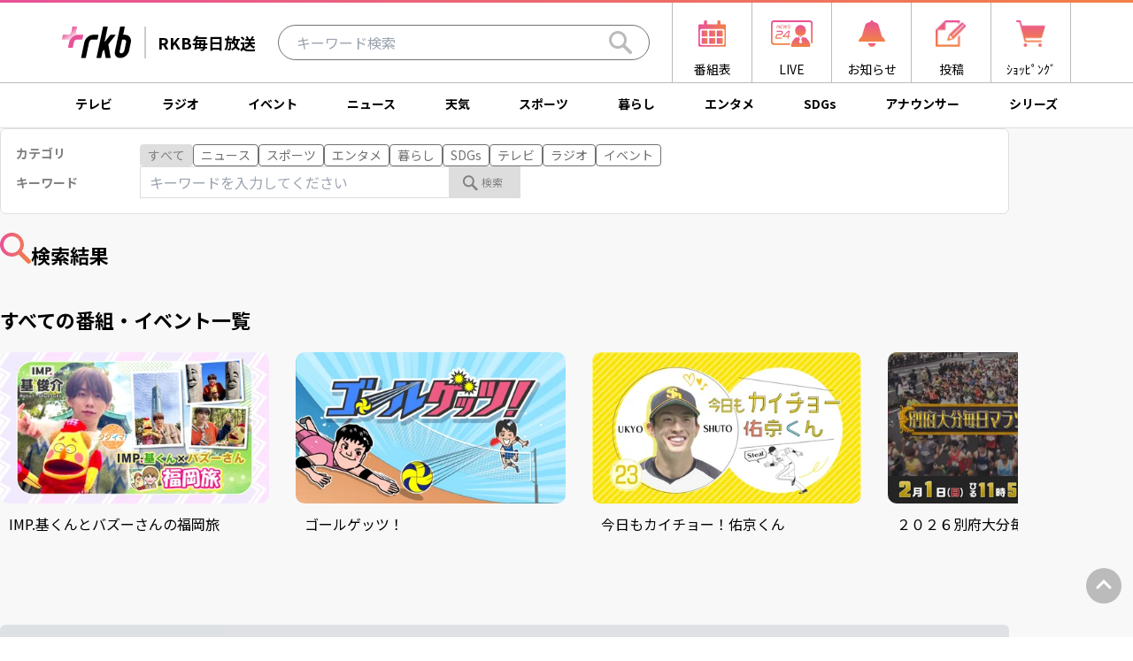

--- FILE ---
content_type: text/html; charset=utf-8
request_url: https://rkb.jp/search/?s_kw=Google%EF%BF%BD%EF%BF%BD%EF%BF%BD%EF%BF%BD%EF%BF%BD%EF%BF%BD%EF%BF%BD%EF%BF%BD%EF%BF%BD
body_size: 9947
content:
<!DOCTYPE html><html lang="ja"><head><meta charSet="utf-8"/><meta name="viewport" content="width=device-width, initial-scale=1.0, maximum-scale=1.0, user-scalable=no"/><script data-key="app">
            (function(w,d,s,l,i){w[l]=w[l]||[];w[l].push({'gtm.start':
            new Date().getTime(),event:'gtm.js'});var f=d.getElementsByTagName(s)[0],
            j=d.createElement(s),dl=l!='dataLayer'?'&l='+l:'';j.async=true;j.src=
            'https://www.googletagmanager.com/gtm.js?id='+i+dl;f.parentNode.insertBefore(j,f);
            })(window,document,'script','dataLayer','GTM-P76RP28J');
          </script><meta name="twitter:card" content="summary_large_image"/><meta property="og:image" content="https://rkb.jp//images/noimage.jpg"/><meta property="og:image:width" content="1280"/><meta property="og:image:height" content="720"/><title>サイト内検索 - RKB毎日放送</title><meta name="robots" content="index,follow"/><meta name="description" content="RKB毎日放送の記事検索ページです。番組名やキーワードからRKB毎日放送の記事を検索することが可能です。"/><meta property="og:title" content="サイト内検索 - RKB毎日放送"/><meta property="og:description" content="RKB毎日放送の記事検索ページです。番組名やキーワードからRKB毎日放送の記事を検索することが可能です。"/><meta name="next-head-count" content="12"/><link href="https://fonts.googleapis.com/css2?family=Noto+Sans+JP:wght@400;700&amp;display=swap" rel="stylesheet"/><meta name="google-site-verification" content="aYCiJmDOL4U803y4aQmYJmKXsdzxMdH3ohjbqX_StpY"/><link rel="preload" href="/_next/static/css/0aa45594ee4335c2.css" as="style"/><link rel="stylesheet" href="/_next/static/css/0aa45594ee4335c2.css" data-n-g=""/><link rel="preload" href="/_next/static/css/27d7699429447918.css" as="style"/><link rel="stylesheet" href="/_next/static/css/27d7699429447918.css" data-n-g=""/><link rel="preload" href="/_next/static/css/052f3fce9fafeb19.css" as="style"/><link rel="stylesheet" href="/_next/static/css/052f3fce9fafeb19.css" data-n-p=""/><noscript data-n-css=""></noscript><script defer="" nomodule="" src="/_next/static/chunks/polyfills-c67a75d1b6f99dc8.js"></script><script src="/_next/static/chunks/webpack-9d2c102ffda04cf3.js" defer=""></script><script src="/_next/static/chunks/7d0bf13e-0f3166c091393a60.js" defer=""></script><script src="/_next/static/chunks/main-8c69f21df6c035c8.js" defer=""></script><script src="/_next/static/chunks/pages/_app-aa866c4d0214f444.js" defer=""></script><script src="/_next/static/chunks/pages/search-369a0b658df820a1.js" defer=""></script><script src="/_next/static/5XESHEYGUVBlqjAhJ3Dpc/_buildManifest.js" defer=""></script><script src="/_next/static/5XESHEYGUVBlqjAhJ3Dpc/_ssgManifest.js" defer=""></script></head><body><div id="__next"><noscript>
          <iframe src="https://www.googletagmanager.com/ns.html?id=GTM-P76RP28J"
          height="0" width="0" style="display:none;visibility:hidden"></iframe>
        </noscript><div class="style_Header__62uiR"><div class="style_menu__qkAiz"><nav class="style_Menu__n_aJi"><div class="style_topDecorationLine__iwMzV"></div><div class="style_topRow__uAm_A"><div class="style_topRowInner__g1WbZ"><a href="/" class="style_logo__xtlmg"><img src="/images/corporate/img_rkb_logo.svg" alt="rkb"/><span class="style_title__z1jzj">RKB毎日放送</span></a><button class="style_mobileMenuCloseButton__RwJ_z">CLOSE</button><div class="style_topRowSearch__JwxBx"><form action="/search" class="style_topRowSearchInput__P2GU3"><input type="text" name="keyword" placeholder="キーワード検索"/><button type="submit" aria-label="Search"><svg xmlns="http://www.w3.org/2000/svg" width="25.941" height="25.941" viewBox="0 0 25.941 25.941"><path id="パス_66" data-name="パス 66" d="M25.4,22.778l-7.13-7.13a10.007,10.007,0,1,0-2.621,2.621l7.13,7.13A1.853,1.853,0,0,0,25.4,22.778M10.006,17.047a7.041,7.041,0,1,1,7.041-7.041,7.049,7.049,0,0,1-7.041,7.041" fill="#bbb"></path></svg></button></form></div><ul class="style_topRowLinks__7cB9Q"><li><a href="/program/"><span class="style_topRowLink__agIXF"><img src="/images/Header/calendar.svg" alt=""/><div class="style_topRowLinkLabel__nEPk_">番組表</div></span></a></li><li><a href="/live"><span class="style_topRowLink__agIXF"><img src="/images/Header/news24-live.svg" alt=""/><div class="style_topRowLinkLabel__nEPk_">LIVE</div></span></a></li><li><span><span class="style_topRowLink__agIXF"><img src="/images/Header/bell.png" alt=""/><div class="style_topRowLinkLabel__nEPk_">お知らせ</div></span></span></li><li><a href="/post/"><span class="style_topRowLink__agIXF"><img src="/images/Header/post.png" alt=""/><div class="style_topRowLinkLabel__nEPk_">投稿</div></span></a></li><li><a href="/shopping/"><span class="style_topRowLink__agIXF"><img src="/images/Header/cart.png" alt=""/><div class="style_topRowLinkLabel__nEPk_">ｼｮｯﾋﾟﾝｸﾞ</div></span></a></li></ul></div><div class="style_mobileMenu__Z_qDR"><ul class="style_mobileMenuCategoryLinks__4CCz4"><li><a href="/tv_top/" target=""><div><img class="style_mobileMenuCategoryLinkIcon__uY0kI" src="/images/Header/spicon/tv.svg" alt=""/></div><p>テレビ</p></a></li><li><a href="/radio_top/" target=""><div><img class="style_mobileMenuCategoryLinkIcon__uY0kI" src="/images/Header/spicon/radio.svg" alt=""/></div><p>ラジオ</p></a></li><li><a href="/event_top/" target=""><div><img class="style_mobileMenuCategoryLinkIcon__uY0kI" src="/images/Header/spicon/event.svg" alt=""/></div><p>イベント</p></a></li><li><a href="https://newsdig.tbs.co.jp/list/rkb" target=""><div><img class="style_mobileMenuCategoryLinkIcon__uY0kI" src="/images/Header/spicon/news.svg" alt=""/></div><p>ニュース</p></a></li><li><a href="https://newsdig.tbs.co.jp/list/rkb/weather/fukuoka" target=""><div><img class="style_mobileMenuCategoryLinkIcon__uY0kI" src="/images/Header/spicon/weather.svg" alt=""/></div><p>天気</p></a></li><li><a href="/sports/" target=""><div><img class="style_mobileMenuCategoryLinkIcon__uY0kI" src="/images/Header/spicon/sports.svg" alt=""/></div><p>スポーツ</p></a></li><li><a href="/living/" target=""><div><img class="style_mobileMenuCategoryLinkIcon__uY0kI" src="/images/Header/spicon/lifestyle.svg" alt=""/></div><p>暮らし</p></a></li><li><a href="/entertainment/" target=""><div><img class="style_mobileMenuCategoryLinkIcon__uY0kI" src="/images/Header/spicon/entertainment.svg" alt=""/></div><p>エンタメ</p></a></li><li><a href="/sdgs/" target=""><div><img class="style_mobileMenuCategoryLinkIcon__uY0kI" src="/images/Header/spicon/sdgs.svg" alt=""/></div><p>SDGs</p></a></li><li><a href="/announcers/" target=""><div><img class="style_mobileMenuCategoryLinkIcon__uY0kI" src="/images/Header/spicon/announcer.svg" alt=""/></div><p>アナウンサー</p></a></li><li><a href="/writer/" target=""><div><img class="style_mobileMenuCategoryLinkIcon__uY0kI" src="/images/Header/spicon/writer.svg" alt=""/></div><p>ライター</p></a></li><li><a href="/series/" target=""><div><img class="style_mobileMenuCategoryLinkIcon__uY0kI" src="/images/Header/spicon/series.svg" alt=""/></div><p>シリーズ</p></a></li><li><a href="/post/" target=""><div><img class="style_mobileMenuCategoryLinkIcon__uY0kI" src="/images/Header/spicon/post.svg" alt=""/></div><p>投稿</p></a></li><li><a href="/shopping/" target=""><div><img class="style_mobileMenuCategoryLinkIcon__uY0kI" src="/images/Header/spicon/shopping.svg" alt=""/></div><p>ショッピング</p></a></li><li><a href="/sns/" target=""><div><img class="style_mobileMenuCategoryLinkIcon__uY0kI" src="/images/Header/spicon/sns.svg" alt=""/></div><p>SNS一覧</p></a></li></ul><div class="m-5 flex flex-wrap md:justify-between"><div class="style_bottomLinksVerticalLine__Dsfv6"></div><div class="w-full flex md:flex-col md:w-fit"><ul class="style_bottomLinksList__03zcC w-1/2 md:w-fit"><li><a href="/qa/">ご意見・お問い合わせ</a></li><li><a href="/kouen/">後援依頼申請について</a></li></ul><ul class="style_bottomLinksList__03zcC w-1/2 md:w-fit"><li><a href="/kengaku/">スタジオ見学について</a></li><li><a href="/saiyo2/">採用情報について</a></li></ul></div><div class="style_bottomLinksVerticalLine__Dsfv6"></div><div class="w-1/2 md:w-fit"><div class="style_bottomLinksListHeader__pWRKC">会社情報</div><ul class="style_bottomLinksList__03zcC"><li><a href="/holdings/">RKB毎日ホールディングス</a></li><li><a href="/company/">RKB毎日放送株式会社</a></li><li><a href="/kanren/">関連会社</a></li></ul></div><div class="style_bottomLinksVerticalLine__Dsfv6"></div><div><ul class="style_bottomLinksList__03zcC"><li><a href="/sitepolicy/">サイトポリシー</a></li><li><a href="/data/">視聴データ取り扱いについて</a></li><li><a href="/copyright_link/">著作権とリンク</a></li><li><a href="/external_transmission/">利用者情報の外部送信について</a></li></ul></div><div class="style_bottomLinksVerticalLine__Dsfv6"></div></div></div></div><div class="style_categoryRow__Tekf1 style_sp_none___69BS"><ul class="style_categoryRowLinks__C7RSb"><li><a href="/tv_top/" class="style_categoryRowLink__WNnek" target="">テレビ</a></li><li><a href="/radio_top/" class="style_categoryRowLink__WNnek" target="">ラジオ</a></li><li><a href="/event_top/" class="style_categoryRowLink__WNnek" target="">イベント</a></li><li><a href="https://newsdig.tbs.co.jp/list/rkb" class="style_categoryRowLink__WNnek" target="">ニュース</a></li><li><a href="https://newsdig.tbs.co.jp/list/rkb/weather/fukuoka" class="style_categoryRowLink__WNnek" target="">天気</a></li><li><a href="/sports/" class="style_categoryRowLink__WNnek" target="">スポーツ</a></li><li><a href="/living/" class="style_categoryRowLink__WNnek" target="">暮らし</a></li><li><a href="/entertainment/" class="style_categoryRowLink__WNnek" target="">エンタメ</a></li><li><a href="/sdgs/" class="style_categoryRowLink__WNnek" target="">SDGs</a></li><li><a href="/announcers/" class="style_categoryRowLink__WNnek" target="">アナウンサー</a></li><li><a href="/series/" class="style_categoryRowLink__WNnek" target="">シリーズ</a></li></ul></div><div class="style_categoryRow__Tekf1 style_pc_none__2pwkr"><ul class="style_categoryRowLinks__C7RSb"><li><a href="/tv_top/" class="style_categoryRowLink__WNnek" target="">テレビ</a></li><li><a href="/radio_top/" class="style_categoryRowLink__WNnek" target="">ラジオ</a></li><li><a href="/event_top/" class="style_categoryRowLink__WNnek" target="">イベント</a></li><li><a href="https://newsdig.tbs.co.jp/list/rkb" class="style_categoryRowLink__WNnek" target="">ニュース</a></li><li><a href="https://newsdig.tbs.co.jp/list/rkb/weather/fukuoka" class="style_categoryRowLink__WNnek" target="">天気</a></li><li><a href="/sports/" class="style_categoryRowLink__WNnek" target="">スポーツ</a></li><li><a href="/living/" class="style_categoryRowLink__WNnek" target="">暮らし</a></li><li><a href="/entertainment/" class="style_categoryRowLink__WNnek" target="">エンタメ</a></li><li><a href="/sdgs/" class="style_categoryRowLink__WNnek" target="">SDGs</a></li><li><a href="/announcers/" class="style_categoryRowLink__WNnek" target="">アナウンサー</a></li><li><a href="/series/" class="style_categoryRowLink__WNnek" target="">シリーズ</a></li></ul></div></nav></div><div class="style_menuSpacer__77MFG"></div><ul class="style_mobileNavBar__hCOd9"><li><div class="style_mobileNavBarItemLink__egNcO" role="button"><img class="style_mobileNavBarItemIconAlone__nBtoA" src="/images/Header/spicon/nav-menu.svg" alt=""/></div></li><li><span><span><img class="style_mobileNavBarItemIcon__dMSav" src="/images/Header/spicon/bell.svg" alt=""/><div class="style_mobileNavBarItemText__25QcC">お知らせ</div></span></span></li><li><a href="/program/" class="style_mobileNavBarItemLink__egNcO"><span><img class="style_mobileNavBarItemIcon__dMSav" src="/images/Header/spicon/nav-calendar.svg" alt=""/><div class="style_mobileNavBarItemText__25QcC">番組表</div></span></a></li><li><a href="/live/" class="style_mobileNavBarItemLink__egNcO"><span><img class="style_mobileNavBarItemIcon__dMSav" src="/images/Header/spicon/nav-live.svg" alt=""/><div class="style_mobileNavBarItemText__25QcC">LIVE</div></span></a></li><li><a href="#" class="style_mobileNavBarItemLink__egNcO" role="button"><span><img class="style_mobileNavBarItemIcon__dMSav" src="/images/Header/spicon/nav-arrow.svg" alt=""/><div class="style_mobileNavBarItemText__25QcC">PAGE TOP</div></span></a></li></ul><a href="#" class="style_PageTopButton__f_MZt"><img src="/images/icons/PageTopButton.svg" alt="PageTopButton"/></a></div><section class="style_section___CIFp css-1f1m67o style_is_gray__7LLKP"><div class="style_inner__2uARE"><div class=""><div class="style_searchInput__R7g19"><div class="style_searchInputInner__aQzkt"><div class="style_categoryItems__yNZd0"><h4 class="style_title__kiyCO">カテゴリ</h4><div class="style_categoryInner__B5bU_"><button class="style_labelLink__8Wk8c"><span class="style_label__t8bEP is_null style_is_catagory__KDrWj">すべて</span></button><button class="style_labelLink__8Wk8c"><span class="style_label__t8bEP style_is_ghost__LOot7 style_is_catagory__KDrWj">ニュース</span></button><button class="style_labelLink__8Wk8c"><span class="style_label__t8bEP style_is_ghost__LOot7 style_is_catagory__KDrWj">スポーツ</span></button><button class="style_labelLink__8Wk8c"><span class="style_label__t8bEP style_is_ghost__LOot7 style_is_catagory__KDrWj">エンタメ</span></button><button class="style_labelLink__8Wk8c"><span class="style_label__t8bEP style_is_ghost__LOot7 style_is_catagory__KDrWj">暮らし</span></button><button class="style_labelLink__8Wk8c"><span class="style_label__t8bEP style_is_ghost__LOot7 style_is_catagory__KDrWj">SDGs</span></button><button class="style_labelLink__8Wk8c"><span class="style_label__t8bEP style_is_ghost__LOot7 style_is_catagory__KDrWj">テレビ</span></button><button class="style_labelLink__8Wk8c"><span class="style_label__t8bEP style_is_ghost__LOot7 style_is_catagory__KDrWj">ラジオ</span></button><button class="style_labelLink__8Wk8c"><span class="style_label__t8bEP style_is_ghost__LOot7 style_is_catagory__KDrWj">イベント</span></button></div></div><form class="style_searchItems__wxZPm" id="form1"><div class="style_keywordItems__vDl3o"><div class="style_keywordInner__wj0hi"><h4 class="style_title__kiyCO">キーワード</h4><input id="sbox1" type="text" placeholder="キーワードを入力してください" class="style_keyword__sxFGw" name="s"/></div><input id="sbox1" type="hidden" name="order_query"/><div class="style_button__8F1y9"><input id="sbtn1" type="submit" class="style_searchButton__dT7C5" value="検索"/></div></div></form></div></div><div class="style_list__9xIRN animate-pulse"><div class="style_head__RH1JD"><div class="h-[33px] w-full bg-gray-300 rounded-md"></div></div><div class="style_cont__8zWsR"><div class="style_item__PfnNJ"><div class="h-60 w-full bg-gray-300 rounded-md"></div></div><div class="style_item__PfnNJ"><div class="h-60 w-full bg-gray-300 rounded-md"></div></div><div class="style_item__PfnNJ"><div class="h-60 w-full bg-gray-300 rounded-md"></div></div><div class="style_item__PfnNJ"><div class="h-60 w-full bg-gray-300 rounded-md"></div></div><div class="style_item__PfnNJ"><div class="h-60 w-full bg-gray-300 rounded-md"></div></div><div class="style_item__PfnNJ"><div class="h-60 w-full bg-gray-300 rounded-md"></div></div><div class="style_item__PfnNJ"><div class="h-60 w-full bg-gray-300 rounded-md"></div></div><div class="style_item__PfnNJ"><div class="h-60 w-full bg-gray-300 rounded-md"></div></div><div class="style_item__PfnNJ"><div class="h-60 w-full bg-gray-300 rounded-md"></div></div><div class="style_item__PfnNJ"><div class="h-60 w-full bg-gray-300 rounded-md"></div></div><div class="style_item__PfnNJ"><div class="h-60 w-full bg-gray-300 rounded-md"></div></div><div class="style_item__PfnNJ"><div class="h-60 w-full bg-gray-300 rounded-md"></div></div><div class="style_item__PfnNJ"><div class="h-60 w-full bg-gray-300 rounded-md"></div></div><div class="style_item__PfnNJ"><div class="h-60 w-full bg-gray-300 rounded-md"></div></div><div class="style_item__PfnNJ"><div class="h-60 w-full bg-gray-300 rounded-md"></div></div><div class="style_item__PfnNJ"><div class="h-60 w-full bg-gray-300 rounded-md"></div></div><div class="style_item__PfnNJ"><div class="h-60 w-full bg-gray-300 rounded-md"></div></div><div class="style_item__PfnNJ"><div class="h-60 w-full bg-gray-300 rounded-md"></div></div><div class="style_item__PfnNJ"><div class="h-60 w-full bg-gray-300 rounded-md"></div></div><div class="style_item__PfnNJ"><div class="h-60 w-full bg-gray-300 rounded-md"></div></div></div></div></div></div></section><footer><div class="style_linksWrapper__liyxW"><div class="style_links__qjWPQ"><div class="style_linksListWrapper__iJlAI style_linksListWrapperLeft__S6Uda"><a href="/company/"><h3 class="style_linksTitle__g8ja6">RKB毎日放送</h3></a><ul class="style_linksList__Yclit style_linksListUpper__PwECR"><li><a href="/tv_top">テレビ</a></li><li><a href="/radio_top">ラジオ</a></li><li><a href="/event_top">イベント</a></li><li><a href="https://newsdig.tbs.co.jp/list/rkb">ニュース</a></li><li></li><li></li><li><a href="/company/message/">社長メッセージ</a></li><li><a href="/company/business">事業紹介</a></li><li><a href="/company/passion">ストーリー</a></li><li><a href="https://rkb.jp/saiyo2/">採用情報</a></li><li><a href="/company/about/">会社案内</a></li><li></li><li><a href="/company/kijun/">RKB放送憲章・放送基準</a></li><li><a href="/company/basis/">放送番組の種別について</a></li><li><a href="/company/bansin/">番組審議会報告</a></li><li><a href="/company/hogo/">国民保護業務計画</a></li><li><a href="/company/kankyo/">環境方針</a></li><li><a href="/company/seisyou/">青少年委員会報告</a></li><li><a href="/qa">ご意見・お問い合わせ</a></li><li><a href="/kouen/">後援依頼申請について</a></li><li><a href="/kengaku/">スタジオ見学について</a></li><li><a href="/kanren/">関連会社</a></li></ul></div><div class="style_linksListWrapper__iJlAI"><a href="/holdings/"><h3 class="style_linksTitle__g8ja6">RKB毎日ホールディングス</h3></a><ul class="style_linksList__Yclit"><li><a href="/holdings/wakuwaku/" target="_blank">グループスローガン</a></li><li><a href="/holdings/about">企業情報</a></li><li><a href="/holdings/group">グループ企業</a></li><li><a href="/holdings/recruit">採用情報</a></li><li><a href="/holdings/press-release">プレスリリース</a></li><li><a href="/holdings/financial-summary">決算情報</a></li><li><a href="/holdings/kojin">個人情報について</a></li><li><a href="/holdings/compliance">RKBコンプライアンス憲章</a></li></ul></div><div class="style_linksListWrapper__iJlAI style_linksListWrapperSns__xV66W"><h3 class="style_linksTitle__g8ja6">RKB公式アカウント</h3><div class="style_snsListWrapper__qdP9Y"><div class="style_iconWrapper__padQb"><a href="https://x.com/rkb_info?ref_src=twsrc%5Egoogle%7Ctwcamp%5Eserp%7Ctwgr%5Eauthor" target="_blank"><img src="/images/icons/SnsIcon/icon_x_img01.svg" alt="X"/></a><a href="https://www.youtube.com/channel/UCk0ErOa1N6CXes8l81lrTUg" target="_blank"><img src="/images/icons/SnsIcon/icon_youtube_img01.svg" alt="Youtube"/></a><a href="https://radiko.jp/index/RKB/" target="_blank"><img src="/images/company/icons/Radiko.svg" alt="Radiko"/></a></div><span class="style_snsTitle__AHOB0">SNS一覧</span></div></div></div><div class="style_otherLinksWrapper__sP9U2"><a href="/"><figure class="style_logoWrapper__0KKsT"><img class="inline" src="/images/icons/rkb.svg" alt="rkb"/></figure></a><div><div class="style_snsLinksListPc__MGeO1"><h3 class="style_title__BxmHQ">RKB公式アカウント</h3><div class="style_iconWrapper__padQb"><a href="https://x.com/rkb_info?ref_src=twsrc%5Egoogle%7Ctwcamp%5Eserp%7Ctwgr%5Eauthor" class="style_snsItem__rOGeU" target="_blank"><img class="style_snsItemIcon__F21u9" src="/images/icons/SnsIcon/icon_x_img01.svg" alt="X"/><span class="style_snsItemText__ziN4o">X</span></a><a href="https://www.youtube.com/channel/UCk0ErOa1N6CXes8l81lrTUg" class="style_snsItem__rOGeU" target="_blank"><img class="style_snsItemIcon__F21u9" src="/images/icons/SnsIcon/icon_youtube_img01.svg" alt="Youtube"/><span class="style_snsItemText__ziN4o">YouTube</span></a><a href="https://radiko.jp/index/RKB/" class="style_snsItem__rOGeU" target="_blank"><img class="style_snsItemIcon__F21u9" src="/images/company/icons/Radiko.svg" alt="Radiko"/><span class="style_snsItemText__ziN4o">radiko</span></a></div><div><a href="/sns" class="style_snsTitle__AHOB0">SNS一覧</a></div></div><nav><ul class="style_otherLinksList__FR8SA"><li><a href="/sitepolicy/">サイトポリシー</a></li><li><a href="/data/">視聴データ取り扱いについて</a></li><li><a href="/copyright_link/">著作権とリンク</a></li><li><a href="/external_transmission/">利用者情報の外部送信について</a></li></ul></nav></div></div><div class="style_copyright__8xx23"><p>弊社の番組ならびに本サイトに掲載されている映像、音声、写真、音楽などの著作物を許可なく複製、転載することを禁じます。</p><div>Copyright(C) RKB MAINICHI BROADCASTING CORP.</div></div></div></footer></div><script id="__NEXT_DATA__" type="application/json">{"props":{"pageProps":{"global_info":{"isFallback":false,"notifications":[{"subject":"RKBからお知らせ　民間放送連盟賞で3部門を受賞","image":{"id":"197677_ext_01_0","url":"https://api-img.rkb.jp/v=1758093154/files/topics/197677_ext_1_0.jpg","desc":"","url_org":"https://api-img.rkb.jp/files/topics/197677_ext_1_0.jpg"},"datetime":"2025-09-18T00:00:00Z","link":"https://rkb.jp/contents/202509/197674/","open_in_another_tab":false},{"subject":"飲食の場での人権侵害に関する社内調査のご報告","image":{"id":"195406_ext_01_0","url":"https://api-img.rkb.jp/v=1746751622/files/topics/195406_ext_1_0.jpg","desc":"","url_org":"https://api-img.rkb.jp/files/topics/195406_ext_1_0.jpg"},"datetime":"2025-05-09T00:00:00Z","link":"https://rkb.jp/195405/","open_in_another_tab":false},{"subject":"ＲＫＢ毎日放送が「一人一花運動」のメディアパートナーに就任しました！","image":{"id":"190097_ext_01_0","url":"https://api-img.rkb.jp/v=1720507223/files/topics/190097_ext_1_0.jpg","desc":"ＲＫＢ毎日放送が「一人一花運動」のメディアパートナーに就任しました！","url_org":"https://api-img.rkb.jp/files/topics/190097_ext_1_0.jpg"},"datetime":"2024-07-10T00:00:00Z","link":"https://rkb.jp/contents/202407/190096/","open_in_another_tab":false}],"footer":{"footer_banner":{"items":[{"src":"https://api-img.rkb.jp/v=1679841126/files/topics/162802_ext_1_0.jpg","alt":"カイモノラボ","href":"https://www.j-shopping.jp/rkb/shop","targetBlank":true},{"src":"https://api-img.rkb.jp/v=1679301219/files/topics/158411_ext_1_0.jpg","alt":"BOATRACE×RADIO","href":"https://www.joqr.co.jp/br/","targetBlank":true},{"src":"https://api-img.rkb.jp/v=1711961043/files/topics/188296_ext_1_0.jpg","alt":"RKB e！マルシェ","href":"https://www.rkbshop.jp/","targetBlank":true},{"src":"https://api-img.rkb.jp/v=1679301182/files/topics/158409_ext_1_0.jpg","alt":"不法電波はいけません","href":"https://rkb.jp/denpa_rule/","targetBlank":true},{"src":"https://api-img.rkb.jp/v=1679301109/files/topics/158405_ext_1_0.jpg","alt":"ティーバイティーガレージ","href":"https://www.txt-garage.jp/","targetBlank":true},{"src":"https://api-img.rkb.jp/v=1679301127/files/topics/158406_ext_1_0.jpg","alt":"RKBラジオ 盲導犬募金","href":"https://rkb.jp/event/moudouken/","targetBlank":true},{"src":"https://api-img.rkb.jp/v=1679301239/files/topics/158412_ext_1_0.jpg","alt":"マルチメディア探検隊","href":"https://rkb.jp/radio/multi/","targetBlank":true},{"src":"https://api-img.rkb.jp/v=1681716274/files/topics/165676_ext_1_0.jpg","alt":"Be colorful rkb","href":"https://rkb.jp/be_colorful/","targetBlank":true},{"src":"https://api-img.rkb.jp/v=1679841104/files/topics/162801_ext_1_0.jpg","alt":"チラシビジョン","href":"https://chirashi-v.com/","targetBlank":true},{"src":"https://api-img.rkb.jp/v=1727314285/files/topics/189034_ext_1_0.jpg","alt":"JNN・JRN共同災害募金","href":"https://www.tbs.co.jp/csr/support/saigaibokin.html","targetBlank":true},{"src":"https://api-img.rkb.jp/v=1765335122/files/topics/199505_ext_1_0.jpg","alt":"中高生モニター募集2026","href":"https://www.bpo.gr.jp/?p=12619","targetBlank":true},{"src":"https://api-img.rkb.jp/v=1679300655/files/topics/158395_ext_1_0.jpg","alt":"未来をつくろう","href":"https://rkb.jp/fukuokasdgs/","targetBlank":true},{"src":"https://api-img.rkb.jp/v=1679300687/files/topics/158396_ext_1_0.jpg","alt":"海と日本PROJECT in ふくおか","href":"https://fukuoka.uminohi.jp/","targetBlank":true},{"src":"https://api-img.rkb.jp/v=1679301165/files/topics/158408_ext_1_0.jpg","alt":"中島理恵のさわやか信州リポート","href":"https://rkb.jp/radio/sinsyu/","targetBlank":true},{"src":"https://api-img.rkb.jp/v=1679301151/files/topics/158407_ext_1_0.jpg","alt":"障害者スポーツ選手雇用センター シーズアスリート","href":"https://athlete.ahc-net.co.jp/","targetBlank":true},{"src":"https://api-img.rkb.jp/v=1679301016/files/topics/158401_ext_1_0.jpg","alt":"JAAA 一般社団法人 日本広告業協会","href":"https://www.jaaa.ne.jp/jimaku_cm_cp/","targetBlank":true},{"src":"https://api-img.rkb.jp/v=1680510118/files/topics/164754_ext_1_0.jpg","alt":"ラジオとテレビのサステナビリティ","href":"https://j-ba.or.jp/sustainable/","targetBlank":true},{"src":"https://api-img.rkb.jp/v=1693557796/files/topics/181198_ext_1_0.jpg","alt":"","href":"https://rkb.jp/contents/202309/180469/","targetBlank":true},{"src":"https://api-img.rkb.jp/v=1751333341/files/topics/196294_ext_1_0.jpg","alt":"九州・四国モデル_九州ヘリ防災報道プロジェクト","href":"https://www.fbs.co.jp/kyushushikoku_model/","targetBlank":true},{"src":"https://api-img.rkb.jp/v=1679301035/files/topics/158402_ext_1_0.jpg","alt":"子育て応援宣言","href":"https://rkb.jp/kosodate/","targetBlank":true},{"src":"https://api-img.rkb.jp/v=1768377095/files/topics/200086_ext_1_0.jpg","alt":"淳と知りたい女","href":"https://www.j-shopping.jp/rkb/shop","targetBlank":true},{"src":"https://api-img.rkb.jp/v=1679301076/files/topics/158404_ext_1_0.jpg","alt":"RKB住宅展","href":"https://rkbouchi.com/","targetBlank":true},{"src":"https://api-img.rkb.jp/v=1715577339/files/topics/189031_ext_1_0.jpg","alt":"","href":"https://rkb.jp/data/","targetBlank":true},{"src":"https://api-img.rkb.jp/v=1768530672/files/topics/200118_ext_1_0.jpg","alt":"第40回民教協スペシャル「あなたを忘れない～朝鮮からの満州移民～」","href":"https://www.minkyo.or.jp/program/special/40/","targetBlank":true},{"src":"https://api-img.rkb.jp/v=1727313393/files/topics/191535_ext_1_0.jpg","alt":"JNN・JRN共同災害募金　 令和6年9月能登半島大雨災害義援金","href":"https://www.tbs.co.jp/csr/support/saigaibokin.html","targetBlank":true},{"src":"https://api-img.rkb.jp/v=1680743957/files/topics/165127_ext_1_0.jpg","alt":"違法だよ！あげるくん","href":"https://www.j-ba.or.jp/ihoubokumetsu/","targetBlank":true}]}}},"slider_items":[{"href":"https://rkb.jp/tv/tadaima/","thumbnail":{"src":"https://api-img.rkb.jp/v=1711964829/files/topics/157417_ext_1_0.jpg","alt":""},"title":"タダイマ！","datetime":"","blank":false},{"href":"https://rkb.jp/tv/hakatano-osama/","thumbnail":{"src":"https://api-img.rkb.jp/v=1714477521/files/topics/188888_ext_1_0.jpg","alt":""},"title":"ハカタの王様","datetime":"","blank":false},{"href":"https://rkb.jp/tv/sundaywatch/","thumbnail":{"src":"https://api-img.rkb.jp/v=1749088238/files/topics/188303_ext_1_0.jpg","alt":""},"title":"サンデーウォッチ","datetime":"","blank":false},{"href":"https://rkb.jp/femtech2026/","thumbnail":{"src":"https://api-img.rkb.jp/v=1761704422/files/topics/198308_ext_1_0.png","alt":""},"title":"【イベント特設サイト】 Feel！Femtech2026 ～選ぶ、変える、あしたの私～","datetime":"","blank":true},{"href":"https://rkb.jp/sky-rkbladiesclassic/","thumbnail":{"src":"https://api-img.rkb.jp/v=1765505080/files/topics/199542_ext_1_0.jpg","alt":""},"title":"Ｓｋｙ ＲＫＢレディスクラシック","datetime":"","blank":true},{"href":"https://rkb.jp/momopi/","thumbnail":{"src":"https://api-img.rkb.jp/v=1721720648/files/topics/188908_ext_1_0.jpg","alt":""},"title":"ももピッ！","datetime":"","blank":false},{"href":"https://rkb.jp/tv/DREAMSTAGE/","thumbnail":{"src":"https://api-img.rkb.jp/v=1768898468/files/topics/172733_ext_1_0.jpg","alt":""},"title":"金曜ドラマ『DREAM STAGE』","datetime":"","blank":false},{"href":"https://rkb.jp/tv/REBOOT/","thumbnail":{"src":"https://api-img.rkb.jp/v=1768898964/files/topics/172732_ext_1_0.jpg","alt":""},"title":"日曜劇場 『リブート』","datetime":"","blank":false}],"pickup_items":[{"href":"https://rkb.jp/tv/betsudai2026/","external":0,"title":"２０２６別府大分毎日マラソン","thumbnail":{"src":"https://api-img.rkb.jp/v=1768270842/files/topics/200044_ext_1_0.jpg","alt":""},"icon":{"src":"/images/noimage.jpg","alt":""},"name":"","datetime":"2026.01.13","transparent":false,"label":{"text":"テレビ"}},{"href":"/contents/202601/200120/","external":false,"title":"サイコロキャラメルの記憶｜アナウンサーコラム","thumbnail":{"src":"https://api-img.rkb.jp/v=1768533530/files/topics/200120_ext_3_0.jpg","alt":""},"icon":{"src":"/images/noimage.jpg","alt":""},"name":"","datetime":"2026.01.17","transparent":false,"label":{"text":"エンタメ"}},{"href":"https://rkb.jp/contents/202601/199580/","external":0,"title":"RKBラジオ『田畑竜介Grooooow Up』 トークイベント","thumbnail":{"src":"https://api-img.rkb.jp/v=1767860746/files/topics/200009_ext_1_0.jpg","alt":""},"icon":{"src":"/images/noimage.jpg","alt":""},"name":"","datetime":"2025.12.29","transparent":false,"label":{"text":"ラジオ"}},{"href":"https://rkb.jp/femtech2026/","external":1,"title":"【イベント特設サイト】Feel！Femtech2026 ～選ぶ、変える、あしたの私～","thumbnail":{"src":"https://api-img.rkb.jp/v=1761704374/files/topics/192403_ext_1_0.png","alt":""},"icon":{"src":"/images/noimage.jpg","alt":""},"name":"","datetime":"2025.12.17","transparent":false,"label":{"text":"イベント"}},{"href":"https://www.tbc-sendai.co.jp/jnn9_2026/","external":1,"title":"サンドのこれが東北魂だ 究極の休日ツアーIN宮城","thumbnail":{"src":"https://api-img.rkb.jp/v=1768787103/files/topics/200161_ext_1_0.png","alt":""},"icon":{"src":"/images/noimage.jpg","alt":""},"name":"","datetime":"2026.01.19","transparent":false,"label":{"text":"テレビ"}},{"href":"https://www.nbc-nagasaki.co.jp/daiki-miracle-journey/","external":1,"title":"第３５回ＪＮＮ企画大賞　大輝のミラクルジャーニー","thumbnail":{"src":"https://api-img.rkb.jp/v=1768967885/files/topics/200200_ext_1_0.png","alt":""},"icon":{"src":"/images/noimage.jpg","alt":""},"name":"","datetime":"2026.01.21","transparent":false,"label":{"text":"テレビ"}}],"recommend":{"heading":"おすすめ番組","html":"\u003cdiv class=\"row\"\u003e\r\n\u003cdiv class=\"col-40 col-xs-100\"\u003e\u003ca href=\"https://rkb.jp/tv/tadaima/\"\u003e\u003cimg src=\"https://api-img.rkb.jp/v=1679286752/files/topics/156859_ext_5_0.jpg\"\u003e\u003c/a\u003e\u003c/div\u003e\r\n\u003cdiv class=\"col-60 col-xs-100\"\u003e\u003ca href=\"https://rkb.jp/tv/tadaima/\"\u003e\u003cspan style=\"font-size:120%; font-weight:bold;\"\u003eタダイマ！\u003c/span\u003e\u003c/a\u003e\u003cbr\u003e―\u003cbr\u003e\r\nニュースって何でしょう？私たちは、「視聴者が知りたい」と思うものはすべてニュースだと考えています。この番組は、視聴者の「イマ知りたい」に答えます。\u003c/div\u003e\r\n\u003c/div\u003e\r\n\u003cdiv class=\"row\"\u003e\r\n\u003cdiv class=\"col-40 col-xs-100\"\u003e\u003ca href=\"https://rkb.jp/tv/majimon/\"\u003e\u003cimg src=\"https://api-img.rkb.jp/v=1683865411/files/topics/156863_ext_5_0.jpg\"\u003e\u003c/a\u003e\u003c/div\u003e\r\n\u003cdiv class=\"col-60 col-xs-100\"\u003e\u003ca href=\"https://rkb.jp/tv/majimon/\"\u003e\u003cspan style=\"font-size:120%; font-weight:bold;\"\u003eまじもん！\u003c/span\u003e\u003c/a\u003e\u003cbr\u003e―\u003cbr\u003e\r\n私たちの住むエリアには、まだまだ知らない“驚き” “感動” “発見”がある！ 番組ではそんな「まじもん（＝本物・本当にすごい人）」を探し、時には「本気（まじ）」で「問（もん）」題に切り込んでいきます。\u003c/div\u003e\r\n\u003c/div\u003e\r\n\u003cdiv class=\"row\"\u003e\r\n\u003cdiv class=\"col-40 col-xs-100\"\u003e\u003ca href=\"https://rkb.jp/tv/hanamaru/\"\u003e\u003cimg src=\"https://api-img.rkb.jp/v=1679492328/files/topics/156866_ext_5_0.jpg\"\u003e\u003c/a\u003e\u003c/div\u003e\r\n\u003cdiv class=\"col-60 col-xs-100\"\u003e\u003ca href=\"https://rkb.jp/tv/hanamaru/\"\u003e\u003cspan style=\"font-size:120%; font-weight:bold;\"\u003e華丸の「先生！染まりんしゃったね…。」\u003c/span\u003e\u003c/a\u003e\u003cbr\u003e―\u003cbr\u003e\r\n「東京にいても、心は福岡」福岡をこよなく愛する博多華丸が、東京から“福岡愛”をお届けします！番組では東京に“染まっていない”と自負する華丸が「福岡から上京して染まってしまった…　芸能人や一般人を調査する」他「福岡の人に...\u003c/div\u003e\r\n\u003c/div\u003e\r\n\u003cdiv class=\"row\"\u003e\r\n\u003cdiv class=\"col-40 col-xs-100\"\u003e\u003ca href=\"https://rkb.jp/tv/sundaywatch/\"\u003e\u003cimg src=\"https://api-img.rkb.jp/v=1743394790/files/topics/156874_ext_5_0.jpg\"\u003e\u003c/a\u003e\u003c/div\u003e\r\n\u003cdiv class=\"col-60 col-xs-100\"\u003e\u003ca href=\"https://rkb.jp/tv/sundaywatch/\"\u003e\u003cspan style=\"font-size:120%; font-weight:bold;\"\u003eサンデーウォッチ\u003c/span\u003e\u003c/a\u003e\u003cbr\u003e―\u003cbr\u003e\r\n一番知りたいニュースを徹底解説。さらに関心が高いニュースをランキングでご紹介。エリアの１週間が１時間でわかる日曜日のニュース＆スポーツ番組です。\u003c/div\u003e\r\n\u003c/div\u003e\r\n\u003cdiv class=\"row\"\u003e\r\n\u003cdiv class=\"col-40 col-xs-100\"\u003e\u003ca href=\"https://rkb.jp/radio/gu/\"\u003e\u003cimg src=\"https://rkb.g.kuroco-mng.app/files/topics/157342_ext_5_0.jpg\"\u003e\u003c/a\u003e\u003c/div\u003e\r\n\u003cdiv class=\"col-60 col-xs-100\"\u003e\u003ca href=\"https://rkb.jp/radio/gu/\"\u003e\u003cspan style=\"font-size:120%; font-weight:bold;\"\u003e田畑竜介Grooooow Up\u003c/span\u003e\u003c/a\u003e\u003cbr\u003e―\u003cbr\u003e\r\n昨日までの情報をUpdateすれば、世界は少し違って見えるはず。それは“Grow up” = 成長するということ。田畑も、リスナーの皆さんと一緒にGrow upしていきます。「エリアから世界まで」「ニュースからエンタメ、ライフスタイルまで」...\u003c/div\u003e\r\n\u003c/div\u003e\r\n\u003cdiv class=\"row\"\u003e\r\n\u003cdiv class=\"col-40 col-xs-100\"\u003e\u003ca href=\"https://rkb.jp/radio/toi/\"\u003e\u003cimg src=\"https://api-img.rkb.jp/v=1681267630/files/topics/157343_ext_5_0.jpg\"\u003e\u003c/a\u003e\u003c/div\u003e\r\n\u003cdiv class=\"col-60 col-xs-100\"\u003e\u003ca href=\"https://rkb.jp/radio/toi/\"\u003e\u003cspan style=\"font-size:120%; font-weight:bold;\"\u003eToi toi toi\u003c/span\u003e\u003c/a\u003e\u003cbr\u003e―\u003cbr\u003e\r\n「Toi toi toi」はドイツ語で「上手くいきますように」というおまじない。トリビアン芸人の山口たかしとRKBアナウンサー坂田周大、女性パーソナリティ陣が役立つ情報を発信します。\u003c/div\u003e\r\n\u003c/div\u003e\r\n\r\n\u003cdiv class=\"row\"\u003e\r\n\u003cdiv class=\"col-50 col-xs-100\"\u003e\u003ca class=\"style_button__3wY5z style_is_default__I_Bwl\" href=\"https://rkb.jp/tv_top/\"\u003eテレビ番組一覧\u003c/a\u003e\u003c/div\u003e\r\n\u003cdiv class=\"col-50 col-xs-100\"\u003e\u003ca class=\"style_button__3wY5z style_is_default__I_Bwl\" href=\"https://rkb.jp/radio_top/\"\u003eラジオ番組一覧\u003c/a\u003e\u003c/div\u003e\r\n\u003c/div\u003e"}},"__N_SSG":true},"page":"/search","query":{},"buildId":"5XESHEYGUVBlqjAhJ3Dpc","isFallback":false,"gsp":true,"scriptLoader":[]}</script></body></html>

--- FILE ---
content_type: text/css; charset=utf-8
request_url: https://rkb.jp/_next/static/css/052f3fce9fafeb19.css
body_size: 6808
content:
.style_goodCount__z7rXQ{display:inline-flex;gap:3px;align-items:center;justify-content:flex-start;font-size:10px;color:#bbb}@media (min-width:768px){.style_goodCount__z7rXQ{gap:5px;font-size:14px}}.style_heart__71Vw4{flex:0 0 16px}.style_label__t8bEP{--label-color:#dedede;display:flex;align-items:center;justify-content:center;width:-moz-fit-content;width:fit-content;min-width:37px;padding:1px 8px;font-size:10px;color:gray;text-align:center;background-color:var(--label-color);border:1px solid var(--label-color);border-radius:.28em}@media (min-width:768px){.style_label__t8bEP{min-width:70px;font-size:12px}}@media (min-width:1024px){.style_label__t8bEP{min-width:70px;font-size:12px}}.style_label__t8bEP.style_is_red__649ZH{--label-color:#e23131;color:#fff}.style_label__t8bEP.style_is_blue__Y0l04{--label-color:#1949b9;color:#fff}.style_label__t8bEP.style_is_yellow__P0OTJ{--label-color:#febc07;color:#fff}.style_label__t8bEP.style_is_purple__Pxquk{--label-color:#9f32cc;color:#fff}.style_label__t8bEP.style_is_orange__VRtL5{--label-color:#fe6500;color:#fff}.style_label__t8bEP.style_is_pink__5R4_L{--label-color:#ff6592;color:#fff}.style_label__t8bEP.style_is_aqua__HHNER{--label-color:#31c6de;color:#fff}.style_label__t8bEP.style_is_green__trCAm{--label-color:#18c229;color:#fff}.style_label__t8bEP.style_is_ghost__LOot7{--label-color:#707070;color:var(--label-color);background-color:#fff}.style_label__t8bEP.style_is_lightGhost__e4R_6{--label-color:#bbb;color:var(--label-color);background-color:#fff}.style_label__t8bEP.style_is_small__FLPRT{min-width:auto;padding-inline:7px;font-size:10px}.style_label__t8bEP.style_is_large__jyDWj{min-width:auto;padding-inline:12px;font-size:12px}@media (min-width:768px){.style_label__t8bEP.style_is_large__jyDWj{font-size:14px}}.style_label__t8bEP.style_is_catagory__KDrWj{width:100%;min-width:auto;padding:3px 8px;padding-inline:12px;font-size:14px}@media (min-width:768px){.style_label__t8bEP.style_is_catagory__KDrWj{width:-moz-fit-content;width:fit-content;padding:1px 8px}}.style_card__eh84z{display:grid;grid-template-rows:101px auto;border-radius:7px}@media (min-width:768px){.style_card__eh84z{--card-radius:10px;display:block;height:100%;overflow:hidden;background-color:#fff;border-radius:var(--card-radius);transition:box-shadow .3s ease}}.style_card__eh84z:hover{box-shadow:0 0 10px rgba(0,0,0,.15)}.style_card__eh84z:hover .style_thumbnail__xgZm_ img{opacity:.8;transform:scale(1.1)}.style_card__eh84z .style_thumbnail__xgZm_{border-radius:0 0 var(--card-radius) var(--card-radius)}.style_card__eh84z .style_content__1kA5d{background-color:transparent}.style_card__eh84z.style_is_BGGray__OlRLg{background-color:#fff}@media (min-width:768px){.style_card__eh84z.style_is_BGGray__OlRLg{background-color:#f8f8f8}.style_card__eh84z.style_is_BGGray__OlRLg .style_labels__ubzt3{background:#f8f8f8}}.style_link__8Qikn{position:relative;display:flex;flex-direction:row;gap:10px}@media (min-width:768px){.style_link__8Qikn{flex-direction:column;gap:unset;height:100%}}.style_link__8Qikn:after{position:absolute;bottom:9px;width:100%;height:1px;content:"";background-color:#dedede}@media (min-width:768px){.style_link__8Qikn:after{display:none}}.style_thumbnail__xgZm_{max-height:80px}@media (min-width:768px){.style_thumbnail__xgZm_{width:100%;max-width:unset;height:auto;max-height:unset;aspect-ratio:16/9;overflow:hidden;-o-object-fit:cover;object-fit:cover}}.style_thumbnail__xgZm_ img{width:140px;min-width:140px;height:100%;border-top-left-radius:5px;border-bottom-left-radius:5px;transition:transform .3s ease,opacity .2s ease;-o-object-fit:cover;object-fit:cover}@media (min-width:768px){.style_thumbnail__xgZm_ img{width:100%}}.style_content__1kA5d{--x:7px;position:relative;display:flex;flex-direction:column;flex-grow:1;justify-content:space-between;max-height:80px}@media (min-width:768px){.style_content__1kA5d{--x:15px;max-height:unset;padding:0 10px 10px}}.style_content__1kA5d .style_title__9k03C:first-child{padding-top:10px}@media (min-width:768px){.style_content__1kA5d .style_title__9k03C:nth-child(2){min-height:85px;padding-top:30px}}.style_labels__ubzt3{display:block;border-radius:3px}@media (min-width:768px){.style_labels__ubzt3{position:absolute;top:-10px;left:var(--x);padding:6px 7px;background:#fff;border-radius:7px}}.style_title__9k03C{display:-webkit-box;overflow:hidden;font-size:14px;line-height:20px;-webkit-line-clamp:2;-webkit-box-orient:vertical}@media (min-width:768px){.style_title__9k03C{font-size:16px;line-height:27px}}.style_footer__xsPXN{display:flex;flex-wrap:wrap;justify-content:space-between;margin-top:0;font-size:13px;color:#bbb}@media (min-width:768px){.style_footer__xsPXN{margin-top:10px;font-size:14px}}.style_goodCount__6_FDN{display:flex;gap:5px;align-items:center}.style_img__SHPNE{justify-content:center;width:auto;height:1em}.style_img__SHPNE,.style_pagerList__5ZQbb,.style_pager___ibC0{display:flex;align-items:center}.style_pagerList__5ZQbb{gap:12px;margin-right:17px;margin-left:17px}@media (min-width:1024px){.style_pagerList__5ZQbb{gap:17px;margin-right:22px;margin-left:22px}}.style_pagerLink__DyXi0{position:relative;display:block;padding:6px 12px;background:#dedede;border-radius:5px;transition:.3s}@media (min-width:1024px){.style_pagerLink__DyXi0{padding:7px 15px}}.style_pagerLink__DyXi0:before{position:absolute;top:0;left:0;width:100%;height:100%;content:"";background:var(--color-gradient-primary);border-radius:5px;opacity:0;transition:.3s}.style_pagerLink__DyXi0 .style_pagerLinkText__So4Oj{position:relative;z-index:1;font-size:12px;font-weight:700;color:#bbb;white-space:nowrap}@media (min-width:1024px){.style_pagerLink__DyXi0 .style_pagerLinkText__So4Oj{font-size:18px}}.style_pagerLink__DyXi0.style_active__0dgM5:before,.style_pagerLink__DyXi0:hover:before{opacity:1}.style_pagerLink__DyXi0.style_active__0dgM5 .style_pagerLinkText__So4Oj,.style_pagerLink__DyXi0:hover .style_pagerLinkText__So4Oj{color:#fff}.style_arrowNext__gLj8p,.style_arrowPrevious__O4Y1Y{display:block;transition:.3s}.style_arrowNext__gLj8p:hover,.style_arrowPrevious__O4Y1Y:hover{opacity:.7}@media (min-width:1024px){.style_arrowNext__gLj8p .style_svg__39lJ7,.style_arrowPrevious__O4Y1Y .style_svg__39lJ7{width:27px;height:27px}}.style_arrowNext02__iN6uy,.style_arrowPrevious01__ylywe{margin-right:6px}@media (min-width:1024px){.style_arrowNext02__iN6uy,.style_arrowPrevious01__ylywe{margin-right:9px}}.style_year__5vQGy{font-size:10px}@media (min-width:1024px){.style_year__5vQGy{font-size:14px}}.style_none__GRPUj{pointer-events:none}.style_searchInput__R7g19{display:block;padding:21px 14px;background:#fff;border:1px solid #dedede;border-radius:4px}@media (min-width:768px){.style_searchInput__R7g19{padding:17px;border-radius:7px}}.style_searchInput__R7g19 .style_searchInputInner__aQzkt{display:flex;flex-direction:column;row-gap:20px;width:100%}@media (min-width:768px){.style_searchInput__R7g19 .style_searchInputInner__aQzkt{flex-flow:row wrap;-moz-column-gap:50px;column-gap:50px;align-items:center;justify-content:flex-start;width:-moz-fit-content;width:fit-content;margin:0 auto}}.style_searchInput__R7g19 .style_title__kiyCO{font-size:14px;font-weight:700;color:gray}@media (min-width:768px){.style_searchInput__R7g19 .style_title__kiyCO{font-size:14px}}.style_searchInput__R7g19 .style_categoryItems__yNZd0{position:relative;display:grid;grid-template-columns:1fr;row-gap:10px;-moz-column-gap:0;column-gap:0;align-items:flex-start}@media (min-width:768px){.style_searchInput__R7g19 .style_categoryItems__yNZd0{grid-template-columns:120px auto;row-gap:0;-moz-column-gap:20px;column-gap:20px}}.style_searchInput__R7g19 .style_categoryInner__B5bU_{display:grid;grid-template-columns:1fr 1fr 1fr;gap:10px}@media (min-width:426px)and (max-width:549px){.style_searchInput__R7g19 .style_categoryInner__B5bU_{grid-template-columns:1fr 1fr 1fr 1fr}}@media (min-width:550px)and (max-width:767px){.style_searchInput__R7g19 .style_categoryInner__B5bU_{grid-template-columns:1fr 1fr 1fr 1fr 1fr}}@media (min-width:768px){.style_searchInput__R7g19 .style_categoryInner__B5bU_{display:flex;flex-wrap:wrap;justify-content:flex-start}}.style_searchInput__R7g19 .style_labelLink__8Wk8c:hover{opacity:.8}.style_searchInput__R7g19 .style_searchItems__wxZPm{display:grid;align-items:center;margin-top:15px}@media (min-width:768px){.style_searchInput__R7g19 .style_searchItems__wxZPm{display:flex;margin-top:0}}.style_searchInput__R7g19 .style_searchItems__wxZPm .style_keywordItems__vDl3o{display:grid;grid-template-columns:auto;align-items:center}@media (min-width:768px){.style_searchInput__R7g19 .style_searchItems__wxZPm .style_keywordItems__vDl3o{grid-template-columns:auto auto}}.style_searchInput__R7g19 .style_searchItems__wxZPm .style_keywordInner__wj0hi{display:grid;grid-template-columns:1fr;row-gap:10px;-moz-column-gap:0;column-gap:0;align-items:center}@media (min-width:768px){.style_searchInput__R7g19 .style_searchItems__wxZPm .style_keywordInner__wj0hi{grid-template-columns:120px auto;row-gap:0;-moz-column-gap:20px;column-gap:20px}}.style_searchInput__R7g19 .style_searchItems__wxZPm .style_searchButton__dT7C5{width:120px;height:36px;padding-left:10px;margin-top:20px;font-size:12px;color:gray;cursor:pointer;background-color:#ddd;border-radius:4px}@media (min-width:768px){.style_searchInput__R7g19 .style_searchItems__wxZPm .style_searchButton__dT7C5{width:80px;padding-left:15px;margin-top:0;border-radius:0}}.style_searchInput__R7g19 .style_searchItems__wxZPm .style_button__8F1y9{position:relative;margin:0 auto}.style_searchInput__R7g19 .style_searchItems__wxZPm .style_button__8F1y9:before{position:absolute;top:30px;left:31px;width:18px;height:18px;content:"";background:url(/images/icons/SearchIcon.svg)}@media (min-width:768px){.style_searchInput__R7g19 .style_searchItems__wxZPm .style_button__8F1y9:before{position:absolute;top:9px;left:15px}}.style_searchInput__R7g19 .style_searchItems__wxZPm .style_keyword__sxFGw{width:100%;height:43px;padding-left:10px;font-size:13px;border:1px solid #ddd}@media (min-width:768px){.style_searchInput__R7g19 .style_searchItems__wxZPm .style_keyword__sxFGw{width:33vw;max-width:350px;height:36px}}@media (min-width:1024px){.style_searchInput__R7g19 .style_searchItems__wxZPm .style_keyword__sxFGw{font-size:16px}}.style_searchInput__R7g19 .style_selectInner__b_O3Q{display:flex;flex-wrap:wrap;gap:10px;justify-content:flex-start;margin-top:10px}@media (min-width:768px){.style_searchInput__R7g19 .style_selectInner__b_O3Q{margin-top:0}}.style_heading__qHCCL{display:flex;gap:12px;align-items:center}.style_heading__text__vsEOo{font-size:16px;font-weight:700}@media (min-width:768px){.style_heading__text__vsEOo{font-size:22px}}.style_card__lx5z7{--card-radius:10px;display:block;height:100%;overflow:hidden;background:#fff;border-radius:var(--card-radius);transition:box-shadow .3s ease}.style_card__lx5z7:hover{box-shadow:0 0 10px rgba(0,0,0,.15)}.style_card__lx5z7:hover .style_thumbnail__srakK img{opacity:.8;transform:scale(1.1)}.style_card__lx5z7.style_is_transparent__gVSst{background:transparent}.style_card__lx5z7.style_is_transparent__gVSst .style_thumbnail__srakK{border-radius:0 0 var(--card-radius) var(--card-radius)}.style_card__lx5z7.style_is_transparent__gVSst .style_content__T1lXw{background-color:transparent}.style_card__lx5z7.style_is_gray__auUc6 .style_content__T1lXw{background-color:#f8f8f8}.style_link__4141A{display:flex;flex-direction:column;height:100%}.style_thumbnail__srakK{width:100%;height:auto;aspect-ratio:16/9;overflow:hidden;-o-object-fit:cover;object-fit:cover}.style_thumbnail__srakK img{width:100%;height:100%;-o-object-fit:cover;object-fit:cover;transition:transform .3s ease,opacity .2s ease}.style_content__T1lXw{--x:7px;position:relative;display:flex;flex-direction:column;flex-grow:1;justify-content:space-between;padding:0 var(--x) 10px;background-color:#fff}@media (min-width:768px){.style_content__T1lXw{--x:15px;padding:0 10px 10px}}.style_content__T1lXw .style_title__gH1Ld:first-child{padding-top:10px}.style_content__T1lXw .style_title__gH1Ld:nth-child(2){min-height:65px;padding-top:25px}@media (min-width:768px){.style_content__T1lXw .style_title__gH1Ld:nth-child(2){min-height:85px;padding-top:30px}}.style_labels__4nosB{position:absolute;top:-5px;left:var(--x);display:block;padding:3px;background:#fff;border-radius:3px}@media (min-width:768px){.style_labels__4nosB{top:-10px;padding:6px 7px;border-radius:7px}}.style_labels__4nosB.style_is_gray__auUc6{background:#f8f8f8}.style_title__gH1Ld{display:-webkit-box;overflow:hidden;font-size:14px;line-height:20px;-webkit-line-clamp:2;-webkit-box-orient:vertical}@media (min-width:768px){.style_title__gH1Ld{font-size:16px;line-height:27px}}.style_footer__c_8pN{display:flex;flex-wrap:wrap;justify-content:space-between;margin-top:10px;font-size:13px;color:#bbb}@media (min-width:768px){.style_footer__c_8pN{font-size:14px}}.style_goodCount__WeCNS{display:flex;gap:5px;align-items:center}.style_articleCard__Of624{display:grid;grid-template-columns:repeat(2,1fr);gap:10px}@media (min-width:768px){.style_articleCard__Of624{grid-template-columns:repeat(3,1fr);gap:40px 30px}}@font-face{font-family:swiper-icons;src:url("data:application/font-woff;charset=utf-8;base64, [base64]//wADZ2x5ZgAAAywAAADMAAAD2MHtryVoZWFkAAABbAAAADAAAAA2E2+eoWhoZWEAAAGcAAAAHwAAACQC9gDzaG10eAAAAigAAAAZAAAArgJkABFsb2NhAAAC0AAAAFoAAABaFQAUGG1heHAAAAG8AAAAHwAAACAAcABAbmFtZQAAA/gAAAE5AAACXvFdBwlwb3N0AAAFNAAAAGIAAACE5s74hXjaY2BkYGAAYpf5Hu/j+W2+MnAzMYDAzaX6QjD6/4//Bxj5GA8AuRwMYGkAPywL13jaY2BkYGA88P8Agx4j+/8fQDYfA1AEBWgDAIB2BOoAeNpjYGRgYNBh4GdgYgABEMnIABJzYNADCQAACWgAsQB42mNgYfzCOIGBlYGB0YcxjYGBwR1Kf2WQZGhhYGBiYGVmgAFGBiQQkOaawtDAoMBQxXjg/wEGPcYDDA4wNUA2CCgwsAAAO4EL6gAAeNpj2M0gyAACqxgGNWBkZ2D4/wMA+xkDdgAAAHjaY2BgYGaAYBkGRgYQiAHyGMF8FgYHIM3DwMHABGQrMOgyWDLEM1T9/w8UBfEMgLzE////P/5//f/V/xv+r4eaAAeMbAxwIUYmIMHEgKYAYjUcsDAwsLKxc3BycfPw8jEQA/[base64]/uznmfPFBNODM2K7MTQ45YEAZqGP81AmGGcF3iPqOop0r1SPTaTbVkfUe4HXj97wYE+yNwWYxwWu4v1ugWHgo3S1XdZEVqWM7ET0cfnLGxWfkgR42o2PvWrDMBSFj/IHLaF0zKjRgdiVMwScNRAoWUoH78Y2icB/yIY09An6AH2Bdu/UB+yxopYshQiEvnvu0dURgDt8QeC8PDw7Fpji3fEA4z/PEJ6YOB5hKh4dj3EvXhxPqH/SKUY3rJ7srZ4FZnh1PMAtPhwP6fl2PMJMPDgeQ4rY8YT6Gzao0eAEA409DuggmTnFnOcSCiEiLMgxCiTI6Cq5DZUd3Qmp10vO0LaLTd2cjN4fOumlc7lUYbSQcZFkutRG7g6JKZKy0RmdLY680CDnEJ+UMkpFFe1RN7nxdVpXrC4aTtnaurOnYercZg2YVmLN/d/gczfEimrE/fs/bOuq29Zmn8tloORaXgZgGa78yO9/cnXm2BpaGvq25Dv9S4E9+5SIc9PqupJKhYFSSl47+Qcr1mYNAAAAeNptw0cKwkAAAMDZJA8Q7OUJvkLsPfZ6zFVERPy8qHh2YER+3i/BP83vIBLLySsoKimrqKqpa2hp6+jq6RsYGhmbmJqZSy0sraxtbO3sHRydnEMU4uR6yx7JJXveP7WrDycAAAAAAAH//wACeNpjYGRgYOABYhkgZgJCZgZNBkYGLQZtIJsFLMYAAAw3ALgAeNolizEKgDAQBCchRbC2sFER0YD6qVQiBCv/H9ezGI6Z5XBAw8CBK/m5iQQVauVbXLnOrMZv2oLdKFa8Pjuru2hJzGabmOSLzNMzvutpB3N42mNgZGBg4GKQYzBhYMxJLMlj4GBgAYow/P/PAJJhLM6sSoWKfWCAAwDAjgbRAAB42mNgYGBkAIIbCZo5IPrmUn0hGA0AO8EFTQAA") format("woff");font-weight:400;font-style:normal}:root{--swiper-theme-color:#007aff}.swiper{margin-left:auto;margin-right:auto;position:relative;overflow:hidden;list-style:none;padding:0;z-index:1}.swiper-vertical>.swiper-wrapper{flex-direction:column}.swiper-wrapper{position:relative;width:100%;height:100%;z-index:1;display:flex;transition-property:transform;box-sizing:content-box}.swiper-android .swiper-slide,.swiper-wrapper{transform:translateZ(0)}.swiper-pointer-events{touch-action:pan-y}.swiper-pointer-events.swiper-vertical{touch-action:pan-x}.swiper-slide{flex-shrink:0;width:100%;height:100%;position:relative;transition-property:transform}.swiper-slide-invisible-blank{visibility:hidden}.swiper-autoheight,.swiper-autoheight .swiper-slide{height:auto}.swiper-autoheight .swiper-wrapper{align-items:flex-start;transition-property:transform,height}.swiper-backface-hidden .swiper-slide{transform:translateZ(0);-webkit-backface-visibility:hidden;backface-visibility:hidden}.swiper-3d,.swiper-3d.swiper-css-mode .swiper-wrapper{perspective:1200px}.swiper-3d .swiper-cube-shadow,.swiper-3d .swiper-slide,.swiper-3d .swiper-slide-shadow,.swiper-3d .swiper-slide-shadow-bottom,.swiper-3d .swiper-slide-shadow-left,.swiper-3d .swiper-slide-shadow-right,.swiper-3d .swiper-slide-shadow-top,.swiper-3d .swiper-wrapper{transform-style:preserve-3d}.swiper-3d .swiper-slide-shadow,.swiper-3d .swiper-slide-shadow-bottom,.swiper-3d .swiper-slide-shadow-left,.swiper-3d .swiper-slide-shadow-right,.swiper-3d .swiper-slide-shadow-top{position:absolute;left:0;top:0;width:100%;height:100%;pointer-events:none;z-index:10}.swiper-3d .swiper-slide-shadow{background:rgba(0,0,0,.15)}.swiper-3d .swiper-slide-shadow-left{background-image:linear-gradient(270deg,rgba(0,0,0,.5),transparent)}.swiper-3d .swiper-slide-shadow-right{background-image:linear-gradient(90deg,rgba(0,0,0,.5),transparent)}.swiper-3d .swiper-slide-shadow-top{background-image:linear-gradient(0deg,rgba(0,0,0,.5),transparent)}.swiper-3d .swiper-slide-shadow-bottom{background-image:linear-gradient(180deg,rgba(0,0,0,.5),transparent)}.swiper-css-mode>.swiper-wrapper{overflow:auto;scrollbar-width:none;-ms-overflow-style:none}.swiper-css-mode>.swiper-wrapper::-webkit-scrollbar{display:none}.swiper-css-mode>.swiper-wrapper>.swiper-slide{scroll-snap-align:start start}.swiper-horizontal.swiper-css-mode>.swiper-wrapper{scroll-snap-type:x mandatory}.swiper-vertical.swiper-css-mode>.swiper-wrapper{scroll-snap-type:y mandatory}.swiper-centered>.swiper-wrapper:before{content:"";flex-shrink:0;order:9999}.swiper-centered.swiper-horizontal>.swiper-wrapper>.swiper-slide:first-child{-webkit-margin-start:var(--swiper-centered-offset-before);margin-inline-start:var(--swiper-centered-offset-before)}.swiper-centered.swiper-horizontal>.swiper-wrapper:before{height:100%;width:var(--swiper-centered-offset-after)}.swiper-centered.swiper-vertical>.swiper-wrapper>.swiper-slide:first-child{-webkit-margin-before:var(--swiper-centered-offset-before);margin-block-start:var(--swiper-centered-offset-before)}.swiper-centered.swiper-vertical>.swiper-wrapper:before{width:100%;height:var(--swiper-centered-offset-after)}.swiper-centered>.swiper-wrapper>.swiper-slide{scroll-snap-align:center center}.style_moreLink__FEX7Z{position:relative;display:inline-flex;gap:6px;align-items:center;font-size:10px;color:#000;text-decoration:none;white-space:nowrap}@media (min-width:768px){.style_moreLink__FEX7Z{font-size:12px}}.style_moreLink__FEX7Z:after{width:8px;height:8px;content:"";border-top:2px solid #f28146;border-right:2px solid #f28146;transform:rotate(45deg)}.style_heading__NgQgj{display:flex;align-items:center;justify-content:space-between}.style_list__7L__m{margin:10px -10px 0}.style_swiperSide__zQCN1{height:auto;padding:10px}h5.style_heading__gtlYy{font-size:16px;font-weight:700;color:var(--color-gradient-pink);letter-spacing:.075em}@media (min-width:768px){h5.style_heading__gtlYy{font-size:18px}}h4.style_heading__gtlYy{position:relative;padding-left:15px;font-size:16px;font-weight:700;letter-spacing:.075em}@media (min-width:768px){h4.style_heading__gtlYy{font-size:18px}}h4.style_heading__gtlYy:before{position:absolute;top:15px;left:-1px;display:inline-block;width:13px;height:2px;content:"";background-color:var(--color-gradient-pink);border-radius:4px}@media (min-width:768px){h4.style_heading__gtlYy:before{width:13px}}h3.style_heading__gtlYy{padding:0 0 10px 10px;font-size:16px;font-weight:700;letter-spacing:.075em;background-image:linear-gradient(90deg,var(--color-gradient-pink) 0 20%,#dedede 20%);background-repeat:no-repeat;background-position:bottom;background-size:110% 1px;border-left:6px solid var(--color-gradient-pink)}@media (min-width:768px){h3.style_heading__gtlYy{font-size:20px;background-size:140% 1px;border-left:9px solid var(--color-gradient-pink)}}h2.style_heading__gtlYy{padding:10px 14px;font-size:18px;font-weight:700;color:#fff;letter-spacing:.075em;background:linear-gradient(to right,var(--color-gradient-pink),var(--color-gradient-orange));border-radius:4px}@media (min-width:768px){h2.style_heading__gtlYy{padding:10px 20px;font-size:22px}}.style_mainSlide__GOxxJ{height:100%}.style_mainSlide__slides__Ll0nZ img{display:block;width:100%;height:100%;-o-object-fit:cover;object-fit:cover}.style_item__L28YQ{position:relative;display:grid;grid-template-columns:44% 1fr;gap:10px;height:100%;padding:17px 4px 5px;background-color:#fff;border-radius:3px}@media (min-width:768px){.style_item__L28YQ{grid-template-columns:35.4% 1fr;gap:12px;padding:0;background-color:transparent;border-radius:0}}.style_item__L28YQ:after{position:absolute;top:4px;left:4px;width:calc(100% - 8px);height:6px;background-color:#e85298;border-radius:50px}@media (min-width:768px){.style_item__L28YQ:after{top:auto;left:-22px;width:10px;height:100%}.style_item__L28YQ.style_is_programC__iSnQf{grid-template-columns:42% 1fr;gap:15px;padding:30px 10px 10px;background-color:#fff;border-radius:3px}.style_item__L28YQ.style_is_programC__iSnQf:after{top:10px;left:10px;width:calc(100% - 20px);height:13px}.style_item__L28YQ.style_is_programC__iSnQf .style_contents__FNUs3{display:block;padding-bottom:0}}.style_title__sE1dz{display:-webkit-box;overflow:hidden;font-size:10px;font-weight:700;-webkit-line-clamp:2;-webkit-box-orient:vertical}@media (min-width:768px){.style_title__sE1dz{font-size:13px}}@media (min-width:1024px){.style_title__sE1dz{font-size:16px}}.style_thumbnail__r0xFS{overflow:hidden;border-radius:5px}.style_thumbnail__r0xFS img{width:100%;height:auto;aspect-ratio:16/9;border-radius:5px;-o-object-fit:cover;object-fit:cover}@media (min-width:768px){.style_contents__FNUs3{display:flex;flex-direction:column;justify-content:space-between;padding-bottom:15px}}.style_information__yAD_P{display:-webkit-box;overflow:hidden;font-size:10px;color:#bbb;-webkit-line-clamp:1;-webkit-box-orient:vertical}@media (min-width:768px){.style_information__yAD_P{font-size:12px}}@media (min-width:1024px){.style_information__yAD_P{margin-top:10px;font-size:14px}}[class~=swiper-slide-thumb-active] .style_item__L28YQ:after{content:""}[class~=swiper-slide-thumb-active] .style_item__L28YQ .style_title__sE1dz{color:#e85298}.style_thumbs__D8fgN{height:100%}@media (min-width:768px){.style_thumbs__D8fgN{padding-left:22px}.style_thumbs__D8fgN.style_is_programC___yQGU{padding-left:0}}.style_wrapper__qyLN7{position:relative;z-index:0}@media (min-width:768px){.style_wrapper__qyLN7{display:flex;gap:22px}.style_wrapper__qyLN7.style_is_programC__OiqSH{display:block}.style_wrapper__qyLN7.style_is_programC__OiqSH .style_thumbsWrapper__ajGQU{aspect-ratio:auto;padding:0;margin-top:8px;background-color:transparent;border-radius:0}}.style_mainWrapper__zjkp5{flex:1 1 54.4%;aspect-ratio:16/9}.style_thumbsWrapper__ajGQU{flex:1 1 45.6%;margin-top:8px}@media (min-width:768px){.style_thumbsWrapper__ajGQU{aspect-ratio:16/9;padding:16px 20px;margin-top:0;background-color:#fff;border-radius:7px}}.style_result__j5lcb{display:flex;gap:10px;margin-top:30px}.style_result__j5lcb .style_icon__xrNC_{width:25px}@media (min-width:768px){.style_result__j5lcb .style_icon__xrNC_{width:auto}}.style_event__JTsfC{margin-top:40px}.style_event__JTsfC .style_cont__8zWsR{display:grid;gap:10px;margin-top:15px}@media (min-width:768px){.style_event__JTsfC .style_cont__8zWsR{display:flex;gap:20px;overflow-x:scroll}.style_event__JTsfC .style_cont__8zWsR .style_item__PfnNJ{min-width:290px}}.style_event__JTsfC+.style_list__9xIRN{margin-top:30px}@media (min-width:1024px){.style_event__JTsfC+.style_list__9xIRN{margin-top:80px}}.style_list__9xIRN{margin-top:40px}.style_list__9xIRN .style_cont__8zWsR{display:grid;grid-template-columns:repeat(1,1fr);gap:10px;margin-top:20px}@media (min-width:768px){.style_list__9xIRN .style_cont__8zWsR{grid-template-columns:repeat(4,1fr);gap:30px 20px}}.style_list__9xIRN .style_head__RH1JD{display:block;justify-content:space-between;text-align:right}@media (min-width:768px){.style_list__9xIRN .style_head__RH1JD{display:flex}}.style_list__9xIRN .style_head__RH1JD .style_selet__YA_aW{position:relative;display:inline-block}.style_list__9xIRN .style_head__RH1JD .style_selet__YA_aW:before{position:absolute;top:-2px;right:5px;bottom:0;z-index:2;display:block;width:7px;height:7px;margin:auto;pointer-events:none;content:"";border-top:2px solid gray;border-right:2px solid gray;transform:translateX(-50%) rotate(135deg)}.style_list__9xIRN .style_head__RH1JD .style_selet__YA_aW select{padding:3px 49px 3px 12px;font-size:10px;background:#dedede;border:1px solid #bbb;border-radius:3px;-webkit-appearance:none;-moz-appearance:none;appearance:none}@media (min-width:768px){.style_list__9xIRN .style_head__RH1JD .style_selet__YA_aW select{padding:4px 60px 4px 22px;font-size:14px;border-radius:7px}}.style_list__9xIRN .style_head__RH1JD .style_selet__YA_aW select:invalid{color:gray}.style_pager__ZX_kw{display:grid;justify-content:center;margin-top:60px}

--- FILE ---
content_type: text/css; charset=utf-8
request_url: https://rkb.jp/_next/static/css/052f3fce9fafeb19.css
body_size: 7078
content:
.style_goodCount__z7rXQ{display:inline-flex;gap:3px;align-items:center;justify-content:flex-start;font-size:10px;color:#bbb}@media (min-width:768px){.style_goodCount__z7rXQ{gap:5px;font-size:14px}}.style_heart__71Vw4{flex:0 0 16px}.style_label__t8bEP{--label-color:#dedede;display:flex;align-items:center;justify-content:center;width:-moz-fit-content;width:fit-content;min-width:37px;padding:1px 8px;font-size:10px;color:gray;text-align:center;background-color:var(--label-color);border:1px solid var(--label-color);border-radius:.28em}@media (min-width:768px){.style_label__t8bEP{min-width:70px;font-size:12px}}@media (min-width:1024px){.style_label__t8bEP{min-width:70px;font-size:12px}}.style_label__t8bEP.style_is_red__649ZH{--label-color:#e23131;color:#fff}.style_label__t8bEP.style_is_blue__Y0l04{--label-color:#1949b9;color:#fff}.style_label__t8bEP.style_is_yellow__P0OTJ{--label-color:#febc07;color:#fff}.style_label__t8bEP.style_is_purple__Pxquk{--label-color:#9f32cc;color:#fff}.style_label__t8bEP.style_is_orange__VRtL5{--label-color:#fe6500;color:#fff}.style_label__t8bEP.style_is_pink__5R4_L{--label-color:#ff6592;color:#fff}.style_label__t8bEP.style_is_aqua__HHNER{--label-color:#31c6de;color:#fff}.style_label__t8bEP.style_is_green__trCAm{--label-color:#18c229;color:#fff}.style_label__t8bEP.style_is_ghost__LOot7{--label-color:#707070;color:var(--label-color);background-color:#fff}.style_label__t8bEP.style_is_lightGhost__e4R_6{--label-color:#bbb;color:var(--label-color);background-color:#fff}.style_label__t8bEP.style_is_small__FLPRT{min-width:auto;padding-inline:7px;font-size:10px}.style_label__t8bEP.style_is_large__jyDWj{min-width:auto;padding-inline:12px;font-size:12px}@media (min-width:768px){.style_label__t8bEP.style_is_large__jyDWj{font-size:14px}}.style_label__t8bEP.style_is_catagory__KDrWj{width:100%;min-width:auto;padding:3px 8px;padding-inline:12px;font-size:14px}@media (min-width:768px){.style_label__t8bEP.style_is_catagory__KDrWj{width:-moz-fit-content;width:fit-content;padding:1px 8px}}.style_card__eh84z{display:grid;grid-template-rows:101px auto;border-radius:7px}@media (min-width:768px){.style_card__eh84z{--card-radius:10px;display:block;height:100%;overflow:hidden;background-color:#fff;border-radius:var(--card-radius);transition:box-shadow .3s ease}}.style_card__eh84z:hover{box-shadow:0 0 10px rgba(0,0,0,.15)}.style_card__eh84z:hover .style_thumbnail__xgZm_ img{opacity:.8;transform:scale(1.1)}.style_card__eh84z .style_thumbnail__xgZm_{border-radius:0 0 var(--card-radius) var(--card-radius)}.style_card__eh84z .style_content__1kA5d{background-color:transparent}.style_card__eh84z.style_is_BGGray__OlRLg{background-color:#fff}@media (min-width:768px){.style_card__eh84z.style_is_BGGray__OlRLg{background-color:#f8f8f8}.style_card__eh84z.style_is_BGGray__OlRLg .style_labels__ubzt3{background:#f8f8f8}}.style_link__8Qikn{position:relative;display:flex;flex-direction:row;gap:10px}@media (min-width:768px){.style_link__8Qikn{flex-direction:column;gap:unset;height:100%}}.style_link__8Qikn:after{position:absolute;bottom:9px;width:100%;height:1px;content:"";background-color:#dedede}@media (min-width:768px){.style_link__8Qikn:after{display:none}}.style_thumbnail__xgZm_{max-height:80px}@media (min-width:768px){.style_thumbnail__xgZm_{width:100%;max-width:unset;height:auto;max-height:unset;aspect-ratio:16/9;overflow:hidden;-o-object-fit:cover;object-fit:cover}}.style_thumbnail__xgZm_ img{width:140px;min-width:140px;height:100%;border-top-left-radius:5px;border-bottom-left-radius:5px;transition:transform .3s ease,opacity .2s ease;-o-object-fit:cover;object-fit:cover}@media (min-width:768px){.style_thumbnail__xgZm_ img{width:100%}}.style_content__1kA5d{--x:7px;position:relative;display:flex;flex-direction:column;flex-grow:1;justify-content:space-between;max-height:80px}@media (min-width:768px){.style_content__1kA5d{--x:15px;max-height:unset;padding:0 10px 10px}}.style_content__1kA5d .style_title__9k03C:first-child{padding-top:10px}@media (min-width:768px){.style_content__1kA5d .style_title__9k03C:nth-child(2){min-height:85px;padding-top:30px}}.style_labels__ubzt3{display:block;border-radius:3px}@media (min-width:768px){.style_labels__ubzt3{position:absolute;top:-10px;left:var(--x);padding:6px 7px;background:#fff;border-radius:7px}}.style_title__9k03C{display:-webkit-box;overflow:hidden;font-size:14px;line-height:20px;-webkit-line-clamp:2;-webkit-box-orient:vertical}@media (min-width:768px){.style_title__9k03C{font-size:16px;line-height:27px}}.style_footer__xsPXN{display:flex;flex-wrap:wrap;justify-content:space-between;margin-top:0;font-size:13px;color:#bbb}@media (min-width:768px){.style_footer__xsPXN{margin-top:10px;font-size:14px}}.style_goodCount__6_FDN{display:flex;gap:5px;align-items:center}.style_img__SHPNE{justify-content:center;width:auto;height:1em}.style_img__SHPNE,.style_pagerList__5ZQbb,.style_pager___ibC0{display:flex;align-items:center}.style_pagerList__5ZQbb{gap:12px;margin-right:17px;margin-left:17px}@media (min-width:1024px){.style_pagerList__5ZQbb{gap:17px;margin-right:22px;margin-left:22px}}.style_pagerLink__DyXi0{position:relative;display:block;padding:6px 12px;background:#dedede;border-radius:5px;transition:.3s}@media (min-width:1024px){.style_pagerLink__DyXi0{padding:7px 15px}}.style_pagerLink__DyXi0:before{position:absolute;top:0;left:0;width:100%;height:100%;content:"";background:var(--color-gradient-primary);border-radius:5px;opacity:0;transition:.3s}.style_pagerLink__DyXi0 .style_pagerLinkText__So4Oj{position:relative;z-index:1;font-size:12px;font-weight:700;color:#bbb;white-space:nowrap}@media (min-width:1024px){.style_pagerLink__DyXi0 .style_pagerLinkText__So4Oj{font-size:18px}}.style_pagerLink__DyXi0.style_active__0dgM5:before,.style_pagerLink__DyXi0:hover:before{opacity:1}.style_pagerLink__DyXi0.style_active__0dgM5 .style_pagerLinkText__So4Oj,.style_pagerLink__DyXi0:hover .style_pagerLinkText__So4Oj{color:#fff}.style_arrowNext__gLj8p,.style_arrowPrevious__O4Y1Y{display:block;transition:.3s}.style_arrowNext__gLj8p:hover,.style_arrowPrevious__O4Y1Y:hover{opacity:.7}@media (min-width:1024px){.style_arrowNext__gLj8p .style_svg__39lJ7,.style_arrowPrevious__O4Y1Y .style_svg__39lJ7{width:27px;height:27px}}.style_arrowNext02__iN6uy,.style_arrowPrevious01__ylywe{margin-right:6px}@media (min-width:1024px){.style_arrowNext02__iN6uy,.style_arrowPrevious01__ylywe{margin-right:9px}}.style_year__5vQGy{font-size:10px}@media (min-width:1024px){.style_year__5vQGy{font-size:14px}}.style_none__GRPUj{pointer-events:none}.style_searchInput__R7g19{display:block;padding:21px 14px;background:#fff;border:1px solid #dedede;border-radius:4px}@media (min-width:768px){.style_searchInput__R7g19{padding:17px;border-radius:7px}}.style_searchInput__R7g19 .style_searchInputInner__aQzkt{display:flex;flex-direction:column;row-gap:20px;width:100%}@media (min-width:768px){.style_searchInput__R7g19 .style_searchInputInner__aQzkt{flex-flow:row wrap;-moz-column-gap:50px;column-gap:50px;align-items:center;justify-content:flex-start;width:-moz-fit-content;width:fit-content;margin:0 auto}}.style_searchInput__R7g19 .style_title__kiyCO{font-size:14px;font-weight:700;color:gray}@media (min-width:768px){.style_searchInput__R7g19 .style_title__kiyCO{font-size:14px}}.style_searchInput__R7g19 .style_categoryItems__yNZd0{position:relative;display:grid;grid-template-columns:1fr;row-gap:10px;-moz-column-gap:0;column-gap:0;align-items:flex-start}@media (min-width:768px){.style_searchInput__R7g19 .style_categoryItems__yNZd0{grid-template-columns:120px auto;row-gap:0;-moz-column-gap:20px;column-gap:20px}}.style_searchInput__R7g19 .style_categoryInner__B5bU_{display:grid;grid-template-columns:1fr 1fr 1fr;gap:10px}@media (min-width:426px)and (max-width:549px){.style_searchInput__R7g19 .style_categoryInner__B5bU_{grid-template-columns:1fr 1fr 1fr 1fr}}@media (min-width:550px)and (max-width:767px){.style_searchInput__R7g19 .style_categoryInner__B5bU_{grid-template-columns:1fr 1fr 1fr 1fr 1fr}}@media (min-width:768px){.style_searchInput__R7g19 .style_categoryInner__B5bU_{display:flex;flex-wrap:wrap;justify-content:flex-start}}.style_searchInput__R7g19 .style_labelLink__8Wk8c:hover{opacity:.8}.style_searchInput__R7g19 .style_searchItems__wxZPm{display:grid;align-items:center;margin-top:15px}@media (min-width:768px){.style_searchInput__R7g19 .style_searchItems__wxZPm{display:flex;margin-top:0}}.style_searchInput__R7g19 .style_searchItems__wxZPm .style_keywordItems__vDl3o{display:grid;grid-template-columns:auto;align-items:center}@media (min-width:768px){.style_searchInput__R7g19 .style_searchItems__wxZPm .style_keywordItems__vDl3o{grid-template-columns:auto auto}}.style_searchInput__R7g19 .style_searchItems__wxZPm .style_keywordInner__wj0hi{display:grid;grid-template-columns:1fr;row-gap:10px;-moz-column-gap:0;column-gap:0;align-items:center}@media (min-width:768px){.style_searchInput__R7g19 .style_searchItems__wxZPm .style_keywordInner__wj0hi{grid-template-columns:120px auto;row-gap:0;-moz-column-gap:20px;column-gap:20px}}.style_searchInput__R7g19 .style_searchItems__wxZPm .style_searchButton__dT7C5{width:120px;height:36px;padding-left:10px;margin-top:20px;font-size:12px;color:gray;cursor:pointer;background-color:#ddd;border-radius:4px}@media (min-width:768px){.style_searchInput__R7g19 .style_searchItems__wxZPm .style_searchButton__dT7C5{width:80px;padding-left:15px;margin-top:0;border-radius:0}}.style_searchInput__R7g19 .style_searchItems__wxZPm .style_button__8F1y9{position:relative;margin:0 auto}.style_searchInput__R7g19 .style_searchItems__wxZPm .style_button__8F1y9:before{position:absolute;top:30px;left:31px;width:18px;height:18px;content:"";background:url(/images/icons/SearchIcon.svg)}@media (min-width:768px){.style_searchInput__R7g19 .style_searchItems__wxZPm .style_button__8F1y9:before{position:absolute;top:9px;left:15px}}.style_searchInput__R7g19 .style_searchItems__wxZPm .style_keyword__sxFGw{width:100%;height:43px;padding-left:10px;font-size:13px;border:1px solid #ddd}@media (min-width:768px){.style_searchInput__R7g19 .style_searchItems__wxZPm .style_keyword__sxFGw{width:33vw;max-width:350px;height:36px}}@media (min-width:1024px){.style_searchInput__R7g19 .style_searchItems__wxZPm .style_keyword__sxFGw{font-size:16px}}.style_searchInput__R7g19 .style_selectInner__b_O3Q{display:flex;flex-wrap:wrap;gap:10px;justify-content:flex-start;margin-top:10px}@media (min-width:768px){.style_searchInput__R7g19 .style_selectInner__b_O3Q{margin-top:0}}.style_heading__qHCCL{display:flex;gap:12px;align-items:center}.style_heading__text__vsEOo{font-size:16px;font-weight:700}@media (min-width:768px){.style_heading__text__vsEOo{font-size:22px}}.style_card__lx5z7{--card-radius:10px;display:block;height:100%;overflow:hidden;background:#fff;border-radius:var(--card-radius);transition:box-shadow .3s ease}.style_card__lx5z7:hover{box-shadow:0 0 10px rgba(0,0,0,.15)}.style_card__lx5z7:hover .style_thumbnail__srakK img{opacity:.8;transform:scale(1.1)}.style_card__lx5z7.style_is_transparent__gVSst{background:transparent}.style_card__lx5z7.style_is_transparent__gVSst .style_thumbnail__srakK{border-radius:0 0 var(--card-radius) var(--card-radius)}.style_card__lx5z7.style_is_transparent__gVSst .style_content__T1lXw{background-color:transparent}.style_card__lx5z7.style_is_gray__auUc6 .style_content__T1lXw{background-color:#f8f8f8}.style_link__4141A{display:flex;flex-direction:column;height:100%}.style_thumbnail__srakK{width:100%;height:auto;aspect-ratio:16/9;overflow:hidden;-o-object-fit:cover;object-fit:cover}.style_thumbnail__srakK img{width:100%;height:100%;-o-object-fit:cover;object-fit:cover;transition:transform .3s ease,opacity .2s ease}.style_content__T1lXw{--x:7px;position:relative;display:flex;flex-direction:column;flex-grow:1;justify-content:space-between;padding:0 var(--x) 10px;background-color:#fff}@media (min-width:768px){.style_content__T1lXw{--x:15px;padding:0 10px 10px}}.style_content__T1lXw .style_title__gH1Ld:first-child{padding-top:10px}.style_content__T1lXw .style_title__gH1Ld:nth-child(2){min-height:65px;padding-top:25px}@media (min-width:768px){.style_content__T1lXw .style_title__gH1Ld:nth-child(2){min-height:85px;padding-top:30px}}.style_labels__4nosB{position:absolute;top:-5px;left:var(--x);display:block;padding:3px;background:#fff;border-radius:3px}@media (min-width:768px){.style_labels__4nosB{top:-10px;padding:6px 7px;border-radius:7px}}.style_labels__4nosB.style_is_gray__auUc6{background:#f8f8f8}.style_title__gH1Ld{display:-webkit-box;overflow:hidden;font-size:14px;line-height:20px;-webkit-line-clamp:2;-webkit-box-orient:vertical}@media (min-width:768px){.style_title__gH1Ld{font-size:16px;line-height:27px}}.style_footer__c_8pN{display:flex;flex-wrap:wrap;justify-content:space-between;margin-top:10px;font-size:13px;color:#bbb}@media (min-width:768px){.style_footer__c_8pN{font-size:14px}}.style_goodCount__WeCNS{display:flex;gap:5px;align-items:center}.style_articleCard__Of624{display:grid;grid-template-columns:repeat(2,1fr);gap:10px}@media (min-width:768px){.style_articleCard__Of624{grid-template-columns:repeat(3,1fr);gap:40px 30px}}@font-face{font-family:swiper-icons;src:url("data:application/font-woff;charset=utf-8;base64, [base64]//wADZ2x5ZgAAAywAAADMAAAD2MHtryVoZWFkAAABbAAAADAAAAA2E2+eoWhoZWEAAAGcAAAAHwAAACQC9gDzaG10eAAAAigAAAAZAAAArgJkABFsb2NhAAAC0AAAAFoAAABaFQAUGG1heHAAAAG8AAAAHwAAACAAcABAbmFtZQAAA/gAAAE5AAACXvFdBwlwb3N0AAAFNAAAAGIAAACE5s74hXjaY2BkYGAAYpf5Hu/j+W2+MnAzMYDAzaX6QjD6/4//Bxj5GA8AuRwMYGkAPywL13jaY2BkYGA88P8Agx4j+/8fQDYfA1AEBWgDAIB2BOoAeNpjYGRgYNBh4GdgYgABEMnIABJzYNADCQAACWgAsQB42mNgYfzCOIGBlYGB0YcxjYGBwR1Kf2WQZGhhYGBiYGVmgAFGBiQQkOaawtDAoMBQxXjg/wEGPcYDDA4wNUA2CCgwsAAAO4EL6gAAeNpj2M0gyAACqxgGNWBkZ2D4/wMA+xkDdgAAAHjaY2BgYGaAYBkGRgYQiAHyGMF8FgYHIM3DwMHABGQrMOgyWDLEM1T9/w8UBfEMgLzE////P/5//f/V/xv+r4eaAAeMbAxwIUYmIMHEgKYAYjUcsDAwsLKxc3BycfPw8jEQA/[base64]/uznmfPFBNODM2K7MTQ45YEAZqGP81AmGGcF3iPqOop0r1SPTaTbVkfUe4HXj97wYE+yNwWYxwWu4v1ugWHgo3S1XdZEVqWM7ET0cfnLGxWfkgR42o2PvWrDMBSFj/IHLaF0zKjRgdiVMwScNRAoWUoH78Y2icB/yIY09An6AH2Bdu/UB+yxopYshQiEvnvu0dURgDt8QeC8PDw7Fpji3fEA4z/PEJ6YOB5hKh4dj3EvXhxPqH/SKUY3rJ7srZ4FZnh1PMAtPhwP6fl2PMJMPDgeQ4rY8YT6Gzao0eAEA409DuggmTnFnOcSCiEiLMgxCiTI6Cq5DZUd3Qmp10vO0LaLTd2cjN4fOumlc7lUYbSQcZFkutRG7g6JKZKy0RmdLY680CDnEJ+UMkpFFe1RN7nxdVpXrC4aTtnaurOnYercZg2YVmLN/d/gczfEimrE/fs/bOuq29Zmn8tloORaXgZgGa78yO9/cnXm2BpaGvq25Dv9S4E9+5SIc9PqupJKhYFSSl47+Qcr1mYNAAAAeNptw0cKwkAAAMDZJA8Q7OUJvkLsPfZ6zFVERPy8qHh2YER+3i/BP83vIBLLySsoKimrqKqpa2hp6+jq6RsYGhmbmJqZSy0sraxtbO3sHRydnEMU4uR6yx7JJXveP7WrDycAAAAAAAH//wACeNpjYGRgYOABYhkgZgJCZgZNBkYGLQZtIJsFLMYAAAw3ALgAeNolizEKgDAQBCchRbC2sFER0YD6qVQiBCv/H9ezGI6Z5XBAw8CBK/m5iQQVauVbXLnOrMZv2oLdKFa8Pjuru2hJzGabmOSLzNMzvutpB3N42mNgZGBg4GKQYzBhYMxJLMlj4GBgAYow/P/PAJJhLM6sSoWKfWCAAwDAjgbRAAB42mNgYGBkAIIbCZo5IPrmUn0hGA0AO8EFTQAA") format("woff");font-weight:400;font-style:normal}:root{--swiper-theme-color:#007aff}.swiper{margin-left:auto;margin-right:auto;position:relative;overflow:hidden;list-style:none;padding:0;z-index:1}.swiper-vertical>.swiper-wrapper{flex-direction:column}.swiper-wrapper{position:relative;width:100%;height:100%;z-index:1;display:flex;transition-property:transform;box-sizing:content-box}.swiper-android .swiper-slide,.swiper-wrapper{transform:translateZ(0)}.swiper-pointer-events{touch-action:pan-y}.swiper-pointer-events.swiper-vertical{touch-action:pan-x}.swiper-slide{flex-shrink:0;width:100%;height:100%;position:relative;transition-property:transform}.swiper-slide-invisible-blank{visibility:hidden}.swiper-autoheight,.swiper-autoheight .swiper-slide{height:auto}.swiper-autoheight .swiper-wrapper{align-items:flex-start;transition-property:transform,height}.swiper-backface-hidden .swiper-slide{transform:translateZ(0);-webkit-backface-visibility:hidden;backface-visibility:hidden}.swiper-3d,.swiper-3d.swiper-css-mode .swiper-wrapper{perspective:1200px}.swiper-3d .swiper-cube-shadow,.swiper-3d .swiper-slide,.swiper-3d .swiper-slide-shadow,.swiper-3d .swiper-slide-shadow-bottom,.swiper-3d .swiper-slide-shadow-left,.swiper-3d .swiper-slide-shadow-right,.swiper-3d .swiper-slide-shadow-top,.swiper-3d .swiper-wrapper{transform-style:preserve-3d}.swiper-3d .swiper-slide-shadow,.swiper-3d .swiper-slide-shadow-bottom,.swiper-3d .swiper-slide-shadow-left,.swiper-3d .swiper-slide-shadow-right,.swiper-3d .swiper-slide-shadow-top{position:absolute;left:0;top:0;width:100%;height:100%;pointer-events:none;z-index:10}.swiper-3d .swiper-slide-shadow{background:rgba(0,0,0,.15)}.swiper-3d .swiper-slide-shadow-left{background-image:linear-gradient(270deg,rgba(0,0,0,.5),transparent)}.swiper-3d .swiper-slide-shadow-right{background-image:linear-gradient(90deg,rgba(0,0,0,.5),transparent)}.swiper-3d .swiper-slide-shadow-top{background-image:linear-gradient(0deg,rgba(0,0,0,.5),transparent)}.swiper-3d .swiper-slide-shadow-bottom{background-image:linear-gradient(180deg,rgba(0,0,0,.5),transparent)}.swiper-css-mode>.swiper-wrapper{overflow:auto;scrollbar-width:none;-ms-overflow-style:none}.swiper-css-mode>.swiper-wrapper::-webkit-scrollbar{display:none}.swiper-css-mode>.swiper-wrapper>.swiper-slide{scroll-snap-align:start start}.swiper-horizontal.swiper-css-mode>.swiper-wrapper{scroll-snap-type:x mandatory}.swiper-vertical.swiper-css-mode>.swiper-wrapper{scroll-snap-type:y mandatory}.swiper-centered>.swiper-wrapper:before{content:"";flex-shrink:0;order:9999}.swiper-centered.swiper-horizontal>.swiper-wrapper>.swiper-slide:first-child{-webkit-margin-start:var(--swiper-centered-offset-before);margin-inline-start:var(--swiper-centered-offset-before)}.swiper-centered.swiper-horizontal>.swiper-wrapper:before{height:100%;width:var(--swiper-centered-offset-after)}.swiper-centered.swiper-vertical>.swiper-wrapper>.swiper-slide:first-child{-webkit-margin-before:var(--swiper-centered-offset-before);margin-block-start:var(--swiper-centered-offset-before)}.swiper-centered.swiper-vertical>.swiper-wrapper:before{width:100%;height:var(--swiper-centered-offset-after)}.swiper-centered>.swiper-wrapper>.swiper-slide{scroll-snap-align:center center}.style_moreLink__FEX7Z{position:relative;display:inline-flex;gap:6px;align-items:center;font-size:10px;color:#000;text-decoration:none;white-space:nowrap}@media (min-width:768px){.style_moreLink__FEX7Z{font-size:12px}}.style_moreLink__FEX7Z:after{width:8px;height:8px;content:"";border-top:2px solid #f28146;border-right:2px solid #f28146;transform:rotate(45deg)}.style_heading__NgQgj{display:flex;align-items:center;justify-content:space-between}.style_list__7L__m{margin:10px -10px 0}.style_swiperSide__zQCN1{height:auto;padding:10px}h5.style_heading__gtlYy{font-size:16px;font-weight:700;color:var(--color-gradient-pink);letter-spacing:.075em}@media (min-width:768px){h5.style_heading__gtlYy{font-size:18px}}h4.style_heading__gtlYy{position:relative;padding-left:15px;font-size:16px;font-weight:700;letter-spacing:.075em}@media (min-width:768px){h4.style_heading__gtlYy{font-size:18px}}h4.style_heading__gtlYy:before{position:absolute;top:15px;left:-1px;display:inline-block;width:13px;height:2px;content:"";background-color:var(--color-gradient-pink);border-radius:4px}@media (min-width:768px){h4.style_heading__gtlYy:before{width:13px}}h3.style_heading__gtlYy{padding:0 0 10px 10px;font-size:16px;font-weight:700;letter-spacing:.075em;background-image:linear-gradient(90deg,var(--color-gradient-pink) 0 20%,#dedede 20%);background-repeat:no-repeat;background-position:bottom;background-size:110% 1px;border-left:6px solid var(--color-gradient-pink)}@media (min-width:768px){h3.style_heading__gtlYy{font-size:20px;background-size:140% 1px;border-left:9px solid var(--color-gradient-pink)}}h2.style_heading__gtlYy{padding:10px 14px;font-size:18px;font-weight:700;color:#fff;letter-spacing:.075em;background:linear-gradient(to right,var(--color-gradient-pink),var(--color-gradient-orange));border-radius:4px}@media (min-width:768px){h2.style_heading__gtlYy{padding:10px 20px;font-size:22px}}.style_mainSlide__GOxxJ{height:100%}.style_mainSlide__slides__Ll0nZ img{display:block;width:100%;height:100%;-o-object-fit:cover;object-fit:cover}.style_item__L28YQ{position:relative;display:grid;grid-template-columns:44% 1fr;gap:10px;height:100%;padding:17px 4px 5px;background-color:#fff;border-radius:3px}@media (min-width:768px){.style_item__L28YQ{grid-template-columns:35.4% 1fr;gap:12px;padding:0;background-color:transparent;border-radius:0}}.style_item__L28YQ:after{position:absolute;top:4px;left:4px;width:calc(100% - 8px);height:6px;background-color:#e85298;border-radius:50px}@media (min-width:768px){.style_item__L28YQ:after{top:auto;left:-22px;width:10px;height:100%}.style_item__L28YQ.style_is_programC__iSnQf{grid-template-columns:42% 1fr;gap:15px;padding:30px 10px 10px;background-color:#fff;border-radius:3px}.style_item__L28YQ.style_is_programC__iSnQf:after{top:10px;left:10px;width:calc(100% - 20px);height:13px}.style_item__L28YQ.style_is_programC__iSnQf .style_contents__FNUs3{display:block;padding-bottom:0}}.style_title__sE1dz{display:-webkit-box;overflow:hidden;font-size:10px;font-weight:700;-webkit-line-clamp:2;-webkit-box-orient:vertical}@media (min-width:768px){.style_title__sE1dz{font-size:13px}}@media (min-width:1024px){.style_title__sE1dz{font-size:16px}}.style_thumbnail__r0xFS{overflow:hidden;border-radius:5px}.style_thumbnail__r0xFS img{width:100%;height:auto;aspect-ratio:16/9;border-radius:5px;-o-object-fit:cover;object-fit:cover}@media (min-width:768px){.style_contents__FNUs3{display:flex;flex-direction:column;justify-content:space-between;padding-bottom:15px}}.style_information__yAD_P{display:-webkit-box;overflow:hidden;font-size:10px;color:#bbb;-webkit-line-clamp:1;-webkit-box-orient:vertical}@media (min-width:768px){.style_information__yAD_P{font-size:12px}}@media (min-width:1024px){.style_information__yAD_P{margin-top:10px;font-size:14px}}[class~=swiper-slide-thumb-active] .style_item__L28YQ:after{content:""}[class~=swiper-slide-thumb-active] .style_item__L28YQ .style_title__sE1dz{color:#e85298}.style_thumbs__D8fgN{height:100%}@media (min-width:768px){.style_thumbs__D8fgN{padding-left:22px}.style_thumbs__D8fgN.style_is_programC___yQGU{padding-left:0}}.style_wrapper__qyLN7{position:relative;z-index:0}@media (min-width:768px){.style_wrapper__qyLN7{display:flex;gap:22px}.style_wrapper__qyLN7.style_is_programC__OiqSH{display:block}.style_wrapper__qyLN7.style_is_programC__OiqSH .style_thumbsWrapper__ajGQU{aspect-ratio:auto;padding:0;margin-top:8px;background-color:transparent;border-radius:0}}.style_mainWrapper__zjkp5{flex:1 1 54.4%;aspect-ratio:16/9}.style_thumbsWrapper__ajGQU{flex:1 1 45.6%;margin-top:8px}@media (min-width:768px){.style_thumbsWrapper__ajGQU{aspect-ratio:16/9;padding:16px 20px;margin-top:0;background-color:#fff;border-radius:7px}}.style_result__j5lcb{display:flex;gap:10px;margin-top:30px}.style_result__j5lcb .style_icon__xrNC_{width:25px}@media (min-width:768px){.style_result__j5lcb .style_icon__xrNC_{width:auto}}.style_event__JTsfC{margin-top:40px}.style_event__JTsfC .style_cont__8zWsR{display:grid;gap:10px;margin-top:15px}@media (min-width:768px){.style_event__JTsfC .style_cont__8zWsR{display:flex;gap:20px;overflow-x:scroll}.style_event__JTsfC .style_cont__8zWsR .style_item__PfnNJ{min-width:290px}}.style_event__JTsfC+.style_list__9xIRN{margin-top:30px}@media (min-width:1024px){.style_event__JTsfC+.style_list__9xIRN{margin-top:80px}}.style_list__9xIRN{margin-top:40px}.style_list__9xIRN .style_cont__8zWsR{display:grid;grid-template-columns:repeat(1,1fr);gap:10px;margin-top:20px}@media (min-width:768px){.style_list__9xIRN .style_cont__8zWsR{grid-template-columns:repeat(4,1fr);gap:30px 20px}}.style_list__9xIRN .style_head__RH1JD{display:block;justify-content:space-between;text-align:right}@media (min-width:768px){.style_list__9xIRN .style_head__RH1JD{display:flex}}.style_list__9xIRN .style_head__RH1JD .style_selet__YA_aW{position:relative;display:inline-block}.style_list__9xIRN .style_head__RH1JD .style_selet__YA_aW:before{position:absolute;top:-2px;right:5px;bottom:0;z-index:2;display:block;width:7px;height:7px;margin:auto;pointer-events:none;content:"";border-top:2px solid gray;border-right:2px solid gray;transform:translateX(-50%) rotate(135deg)}.style_list__9xIRN .style_head__RH1JD .style_selet__YA_aW select{padding:3px 49px 3px 12px;font-size:10px;background:#dedede;border:1px solid #bbb;border-radius:3px;-webkit-appearance:none;-moz-appearance:none;appearance:none}@media (min-width:768px){.style_list__9xIRN .style_head__RH1JD .style_selet__YA_aW select{padding:4px 60px 4px 22px;font-size:14px;border-radius:7px}}.style_list__9xIRN .style_head__RH1JD .style_selet__YA_aW select:invalid{color:gray}.style_pager__ZX_kw{display:grid;justify-content:center;margin-top:60px}

--- FILE ---
content_type: application/javascript; charset=utf-8
request_url: https://rkb.jp/_next/static/chunks/pages/search-369a0b658df820a1.js
body_size: 5954
content:
(self.webpackChunk_N_E=self.webpackChunk_N_E||[]).push([[9603],{8266:function(e,t,s){(window.__NEXT_P=window.__NEXT_P||[]).push(["/search",function(){return s(32920)}])},52644:function(e,t,s){"use strict";var l=s(85893),n=s(47166),i=s.n(n),r=s(67294),a=s(92200),d=s(30832),o=s.n(d);let c=i().bind(o()),u=(0,r.memo)(e=>{let{className:t,articleCard:s,...n}=e,i=c(o().articleCard,t);return(0,l.jsx)("div",{className:i,...n,children:null==s?void 0:s.map((e,t)=>(0,l.jsx)(a.Z,{...e},t))})});t.Z=u},51069:function(e,t,s){"use strict";var l=s(85893);s(72618),s(61113);var n=s(47166),i=s.n(n),r=s(67294),a=s(71911),d=s(30719),o=s(32624),c=s(99555),u=s(92200),_=s(73199),m=s.n(_);let h=i().bind(m()),v=(0,r.memo)(e=>{let{className:t,heading:s,more:n,articleCard:i,...r}=e,_=h(m().listWrap,t);return(0,l.jsxs)("div",{className:_,...r,children:[(0,l.jsxs)("div",{className:m().heading,children:[(0,l.jsx)(c.Z,{children:s}),n&&(0,l.jsx)(o.Z,{href:n.href,text:n.text})]}),(0,l.jsx)(d.tq,{className:m().list,slidesPerView:2.2,spaceBetween:5,mousewheel:{forceToAxis:!0,sensitivity:1},modules:[a.Gk],breakpoints:{769:{slidesPerView:3.5,spaceBetween:10}},children:i.length?i.map((e,t)=>(0,l.jsx)(d.o5,{className:m().swiperSide,children:(0,l.jsx)(u.Z,{className:m().card,...e,transparent:!0})},t)):null})]})});t.Z=v},6023:function(e,t,s){"use strict";var l=s(85893),n=s(47166),i=s.n(n),r=s(67294),a=s(31710),d=s.n(a);let o=i().bind(d()),c=(0,r.memo)(e=>{let{children:t,className:s,lv:n,...i}=e,r=o(d().heading,s);return(0,l.jsx)("h".concat(n),{className:r,...i,children:t})});t.Z=c},89729:function(e,t,s){"use strict";s.d(t,{Z:function(){return C}});var l=s(85893),n=s(47166),i=s.n(n),r=s(67294),a=s(71911),d=s(30719),o=s(92839),c=s(34818),u=s.n(c);a.ZP.use([a.pt]);let _=(0,r.memo)(e=>{let{thumbsSwiper:t,items:s,programC:n}=e;return(0,l.jsx)(d.tq,{modules:[a.o3,a.Gk],className:u().mainSlide,direction:"horizontal",thumbs:{swiper:t&&!t.destroyed?t:null},mousewheel:{forceToAxis:!0,sensitivity:1},autoplay:{delay:5e3,disableOnInteraction:!1,pauseOnMouseEnter:!0},breakpoints:n?{768:{direction:"horizontal",mousewheel:{releaseOnEdges:!1}}}:{768:{direction:"vertical",mousewheel:{releaseOnEdges:!1}}},children:s&&s.map((e,t)=>{var s;let n=e.movie,i=n?n.slice(n.indexOf("?v=")+3):void 0,r={target:e.blank?"_blank":void 0,rel:e.blank?"noreferrer":void 0},a=n?(0,l.jsx)("iframe",{width:"100%",height:"100%",src:"https://www.youtube.com/embed/".concat(i),title:"YouTube video player",allow:"accelerometer; autoplay; clipboard-write; encrypted-media; gyroscope; picture-in-picture; web-share"}):(0,l.jsx)(o.Z,{href:e.href,...r,children:(0,l.jsx)("img",{src:e.thumbnail.src+"?width=800",alt:null===(s=e.thumbnail)||void 0===s?void 0:s.src})});return(0,l.jsx)(d.o5,{className:u().mainSlide__slides,children:a},"main-".concat(e.title,"-").concat(t))})})});var m=s(90037),h=s(32655),v=s(33048),p=s.n(v);let x=i().bind(p()),y=(0,r.memo)(e=>{let{className:t,thumbnail:s,title:n,datetime:i,active:r,programC:a,...d}=e,o=x(p().item,r&&"is_active",a&&"is_programC",t);return(0,l.jsxs)("div",{className:o,...d,children:[!!s&&(0,l.jsx)("div",{className:p().thumbnail,children:(0,l.jsx)("img",{src:s.src+m.W||h.J,alt:s.alt})}),(0,l.jsxs)("div",{className:p().contents,children:[(0,l.jsx)("p",{className:p().title,children:n}),(0,l.jsx)("time",{className:p().information,children:i})]})]})});var g=s(37776),j=s.n(g);let f=i().bind(j()),b=(0,r.memo)(e=>{let{setThumbsSwiper:t,items:s,programC:n}=e,i=f(j().thumbs,n&&"is_programC");return(0,l.jsx)(d.tq,{modules:[a.Gk],watchSlidesProgress:!0,onSwiper:t,className:i,direction:"horizontal",slidesPerView:2.2,spaceBetween:5,slideToClickedSlide:!0,centeredSlides:!1,centeredSlidesBounds:!1,grabCursor:!0,mousewheel:{forceToAxis:!0,sensitivity:1},breakpoints:n?{768:{direction:"horizontal",slidesPerView:2,centeredSlides:!1,centeredSlidesBounds:!1,spaceBetween:20}}:{768:{direction:"vertical",slidesPerView:3,centeredSlides:!1,centeredSlidesBounds:!1,spaceBetween:10}},children:s&&s.map((e,t)=>(0,l.jsx)(d.o5,{className:j().thumbs__slides,children(t){var s;let{isActive:i}=t;return(0,l.jsx)(y,{thumbnail:{src:e.thumbnail.src,alt:null===(s=e.thumbnail)||void 0===s?void 0:s.alt},title:e.title,datetime:e.datetime,active:i,programC:n})}},"thumb-".concat(e.title,"-").concat(t)))})});var N=s(63854),w=s.n(N);let Z=i().bind(w()),k=e=>{let{items:t,programC:s,className:n}=e,[i,a]=(0,r.useState)(null),d=Z(n,w().wrapper,s&&"is_programC");return(0,l.jsxs)("div",{className:d,children:[(0,l.jsx)("div",{className:w().mainWrapper,children:(0,l.jsx)(_,{items:t,programC:s,thumbsSwiper:i})}),(0,l.jsx)("div",{className:w().thumbsWrapper,children:(0,l.jsx)(b,{items:t,programC:s,setThumbsSwiper:a})})]})};var C=k},92200:function(e,t,s){"use strict";var l=s(85893),n=s(47166),i=s.n(n),r=s(67294),a=s(90037),d=s(32655),o=s(81767),c=s(86566),u=s(92839),_=s(53313),m=s(35838),h=s.n(m);let v=i().bind(h()),p=(0,r.memo)(e=>{let{title:t,className:s,thumbnail:n,datetime:i,favCount:r,transparent:m,gray:p,href:x,external:y,label:g,...j}=e,f=v(h().card,m&&"is_transparent",p&&"is_gray",s),b=v(h().labels,p&&"is_gray");return(0,l.jsx)("div",{className:f,...j,children:(0,l.jsxs)(u.Z,{href:x,target:y?"_blank":"",rel:y?"noreferrer noopener":"",className:h().link,children:[n&&(0,l.jsx)("div",{className:h().thumbnail,...n,children:(0,l.jsx)("img",{src:n.src+a.W||d.J,alt:n.alt})}),(0,l.jsxs)("div",{className:h().content,children:[(null==g?void 0:g.text)&&(0,l.jsx)("div",{className:b,children:(0,l.jsx)(c.Z,{variant:g.variant,children:g.text})}),(0,l.jsx)("p",{className:h().title,children:t}),(i||!(0,_.o)(r))&&(0,l.jsxs)("div",{className:h().footer,children:[(0,l.jsx)("time",{children:i}),!(0,_.o)(r)&&(0,l.jsx)(o.Z,{children:r})]})]})]})})});t.Z=p},67896:function(e,t,s){"use strict";var l=s(85893),n=s(47166),i=s.n(n),r=s(67294),a=s(90037),d=s(32655),o=s(81767),c=s(86566),u=s(92839),_=s(53313),m=s(62681),h=s.n(m);let v=i().bind(h()),p=(0,r.memo)(e=>{let{title:t,className:s,thumbnail:n,datetime:i,favCount:r,gray:m,href:p,external:x,label:y,...g}=e,j=v(h().card,m&&"is_BGGray",s),f=v(h().labels);return(0,l.jsx)("div",{className:j,...g,children:(0,l.jsxs)(u.Z,{href:p,target:x?"_blank":"",rel:x?"noreferrer noopener":"",className:h().link,children:[n&&(0,l.jsx)("div",{className:h().thumbnail,...n,children:(0,l.jsx)("img",{src:n.src+a.W||d.J,alt:n.alt})}),(0,l.jsxs)("div",{className:h().content,children:[(null==y?void 0:y.text)&&(0,l.jsx)("div",{className:f,children:(0,l.jsx)(c.Z,{variant:y.variant,children:y.text})}),(0,l.jsx)("p",{className:h().title,children:t}),(i||!(0,_.o)(r))&&(0,l.jsxs)("div",{className:h().footer,children:[(0,l.jsx)("time",{children:i}),!(0,_.o)(r)&&(0,l.jsx)(o.Z,{children:r})]})]})]})})});t.Z=p},81767:function(e,t,s){"use strict";s.d(t,{Z:function(){return h}});var l,n=s(85893),i=s(47166),r=s.n(i),a=s(67294);function d(){return(d=Object.assign?Object.assign.bind():function(e){for(var t=1;t<arguments.length;t++){var s=arguments[t];for(var l in s)Object.prototype.hasOwnProperty.call(s,l)&&(e[l]=s[l])}return e}).apply(this,arguments)}var o=function(e){return a.createElement("svg",d({xmlns:"http://www.w3.org/2000/svg",width:16.539,height:13.372},e),l||(l=a.createElement("path",{d:"M13.611.342a4.692 4.692 0 0 0-5.37 1.353A4.683 4.683 0 0 0 .374 6.577c1.83 4.312 7.971 6.795 7.971 6.795s6.1-2.591 7.852-6.935A4.685 4.685 0 0 0 13.611.342Z",fill:"#bbb"})))},c=s(29263),u=s.n(c);let _=r().bind(u()),m=(0,a.memo)(e=>{let{children:t,className:s,...l}=e,i=_(u().goodCount,s);return(0,n.jsxs)("div",{className:i,...l,children:[(0,n.jsx)(o,{className:u().heart}),t]})});var h=m},32920:function(e,t,s){"use strict";s.r(t),s.d(t,{__N_SSG:function(){return T},default:function(){return J}});var l=s(85893),n=s(32912),i=s(23855),r=s(11163),a=s(2962),d=s(89980),o=s(96375);async function c(e,t,s){let l="";t&&(l+="&contents_type[]=".concat(t)),0!==e.length&&(l+="&full_text_search=".concat(e));let r=await (0,o.b3)("/rcms-api/1/program?cnt=".concat(s,"&order_query=order_no%3DASC").concat(l)),a=r.data.list.map(e=>({...e,update_ymdhi:(0,n.Z)((0,i.Z)(e.update_ymdhi),"yyyy.MM.dd")}));return{list:a,pageInfo:{pageIds:(0,o.Z0)(r.data),lastPageId:r.data.pageInfo.totalPageCnt}}}s(44325);var u=s(78450),_=s(47987),m=s(47166),h=s.n(m),v=s(67294),p=s(3539),x=s(67896),y=s(44138),g=s(80016),j=s(88865),f=s(99555),b=s(52644),N=s(51069),w=s(6023),Z=s(89729),k=s(30872),C=s.n(k);let S=h().bind(C()),q=(0,v.memo)(e=>{var t,s,n,i;let{className:r,articleCard:a,programArticleCard:d,searchInput:o,pagerInfo:c,keyword:u,disp_name:_,select:m,selectedOrderQuery:h,slider_items:k,pickup_items:q,recommend:O,...P}=e,B=S(r),[I,G]=(0,v.useState)(h||"");return(0,l.jsxs)("div",{className:B,...P,children:[(0,l.jsx)(j.Z,{...o}),d||a?(0,l.jsxs)("div",{className:C().result,children:[(0,l.jsx)("div",{className:C().icon,children:(0,l.jsx)(y.Z,{src:"/images/icons/search.svg",alt:""})}),(0,l.jsx)(f.Z,{children:"検索結果"})]}):null,((null==o?void 0:null===(t=o.defaults)||void 0===t?void 0:t.category)===""||(null==o?void 0:null===(s=o.defaults)||void 0===s?void 0:s.category)==="tv"||(null==o?void 0:null===(n=o.defaults)||void 0===n?void 0:n.category)==="radio"||(null==o?void 0:null===(i=o.defaults)||void 0===i?void 0:i.category)==="event")&&(null==d?void 0:d.length)?(0,l.jsx)("div",{className:C().event,children:(0,l.jsx)(N.Z,{articleCard:d,heading:"".concat(u?u+"に関する":"すべての","番組・イベント一覧")})}):null,a?(0,l.jsxs)(l.Fragment,{children:[(0,l.jsxs)("div",{className:C().list,children:[(0,l.jsxs)("div",{className:C().head,children:[(0,l.jsxs)(f.Z,{children:[u?u+"に関する":_?_+"の":"すべての","記事一覧"]}),(0,l.jsx)("div",{className:C().selet,children:(0,l.jsx)("select",{name:"sort",required:!0,value:I||h,onChange(e){G(e.target.value);let{keyword:t="",category:s=""}=o.defaults;o.onSubmit({keyword:t,category:s,order_query:e.target.value})},children:m.map((e,t)=>(0,l.jsx)("option",{value:e.name,children:e.text},"".concat(e.text,"-").concat(t)))})})]}),(0,l.jsx)("div",{className:C().cont,children:a?a.map((e,t)=>(0,l.jsx)("div",{className:C().item,children:(0,l.jsx)(x.Z,{...e})},t)):void 0})]}),(null==a?void 0:a.length)!=0&&(0,l.jsx)("div",{className:C().pager,children:c?(0,l.jsx)(g.Z,{pagerInfo:c}):void 0})]}):(0,l.jsxs)("div",{className:"".concat(C().list," animate-pulse"),children:[(0,l.jsx)("div",{className:C().head,children:(0,l.jsx)("div",{className:"h-[33px] w-full bg-gray-300 rounded-md"})}),(0,l.jsx)("div",{className:C().cont,children:Array(20).fill(0).map((e,t)=>(0,l.jsx)("div",{className:C().item,children:(0,l.jsx)("div",{className:"h-60 w-full bg-gray-300 rounded-md"})},t))})]}),(null==a?void 0:a.length)==0&&(0,l.jsxs)(l.Fragment,{children:[(0,l.jsx)("div",{className:"",children:"該当の記事はありませんでした。"}),k.length>0?(0,l.jsx)(p.Z,{variant:"pink",className:"mt-[40px]",children:(0,l.jsx)(Z.Z,{items:k})}):null,q.length?(0,l.jsxs)(p.Z,{children:[(0,l.jsx)(f.Z,{children:"ピックアップ"}),(0,l.jsx)(b.Z,{articleCard:q,className:"md:mt-[25px] mt-[10px]"})]}):null,(null==O?void 0:O.html)?(0,l.jsxs)("div",{className:"md:mt-[50px] mt-[30px] md:p-[20px] p-[12px] bg-white",children:[(0,l.jsx)(w.Z,{lv:3,children:O.heading}),(0,l.jsx)("div",{dangerouslySetInnerHTML:{__html:O.html},className:"md:mt-[35px] mt-[30px]"})]}):null]})]})});var O=s(32655),P=s(22207),B=s(60930);let I={news:"red",sport:"yellow",entertainment:"purple",living:"orange",sdgs:"blue",tv:"pink",radio:"aqua",event:"green"};var G=s(61303),A=s(64590),W=s(86872);let z=(0,P.Z)(c),E=(0,P.Z)(d.vA),R=[{key:"",text:"すべて"},{key:"news",text:"ニュース"},{key:"sports",text:"スポーツ"},{key:"entertainment",text:"エンタメ"},{key:"living",text:"暮らし"},{key:"sdgs",text:"SDGs"},{key:"tv",text:"テレビ"},{key:"radio",text:"ラジオ"},{key:"event",text:"イベント"}];var T=!0;function J(e){var t,s,d,o,c,m,h,v;let{global_info:x,slider_items:y,pickup_items:g,recommend:j}=e,f=(0,r.useRouter)(),b=null!==(t=(0,A.Z)(f.query.keyword))&&void 0!==t?t:"",N=null!==(s=(0,A.Z)(f.query.category))&&void 0!==s?s:"",w=null!==(d=(0,A.Z)(f.query.pageId))&&void 0!==d?d:"1",Z=null!==(o=(0,A.Z)(f.query.program))&&void 0!==o?o:"",k=null!==(c=(0,A.Z)(f.query.disp_name))&&void 0!==c?c:"",C=null!==(m=(0,A.Z)(f.query.order_query))&&void 0!==m?m:"",{data:S}=E(()=>[null!=b?b:"",null!=N?N:"",20,Number(w),null!=Z?Z:"",null!=C?C:""],{revalidateIfStale:!1,revalidateOnFocus:!1,revalidateOnReconnect:!1}),{data:P}=z(()=>[null!=b?b:"",null!=N?N:"",15],{revalidateIfStale:!1,revalidateOnFocus:!1,revalidateOnReconnect:!1}),T={};b&&(T.keyword=b),N&&(T.category=N),Z&&(T.program=Z),k&&(T.disp_name=k),C&&(T.order_query=C);let J="?"+new URLSearchParams(T).toString();return(0,l.jsxs)(B.y.Provider,{value:x,children:[(0,l.jsx)(a.PB,{title:"サイト内検索 - RKB毎日放送",description:"RKB毎日放送の記事検索ページです。番組名やキーワードからRKB毎日放送の記事を検索することが可能です。"}),(0,l.jsx)(_.Z,{}),(0,l.jsx)(p.Z,{variant:"gray",children:(0,l.jsx)(q,{keyword:b,disp_name:k,programArticleCard:!P||Z?void 0:P.list.map(e=>{var t,s,l,n;return{href:(null===(t=e.ext_10)||void 0===t?void 0:t.ext_12)?null===(s=e.ext_10)||void 0===s?void 0:s.ext_12:null!==(h=(0,W.U)(e,e.contents_type_slug))&&void 0!==h?h:"",title:e.subject,thumbnail:{src:null!==(v=null===(l=e.thumbnail)||void 0===l?void 0:l.url)&&void 0!==v?v:O.J,alt:null===(n=e.thumbnail)||void 0===n?void 0:n.desc}}}),articleCard:S?S.list.map(e=>{var t,s,l,r,a;return{href:null!==(l=(0,W.U)(e,"article"))&&void 0!==l?l:"",title:e.subject,thumbnail:{src:null!==(r=null===(t=e.mv_video.thumbnail)||void 0===t?void 0:t.url)&&void 0!==r?r:O.J,alt:null===(s=e.mv_video.thumbnail)||void 0===s?void 0:s.desc},datetime:(0,n.Z)((0,i.Z)(e.ymd),"yyyy.MM.dd"),favCount:(null==e?void 0:e.like_1)?Object.values(e.like_1).reduce((e,t)=>"number"==typeof t?e+t:e,0):0,label:{text:e.contents_type_nm,variant:null!==(a=I[e.contents_type_slug])&&void 0!==a?a:void 0}}}):void 0,pagerInfo:S?(0,G.Z)({...S.pageInfo,getPageUrl:e=>"/search/".concat(J,"&pageId=").concat(e),pageId:Number(w)}):void 0,select:[{text:"人気順",name:"popularity",title:"人気順"},{text:"新着順",name:"new",title:"新着順"}],selectedOrderQuery:C,searchInput:{categorySelect:R,onSubmit(e){let t=[];e.keyword&&t.push("keyword=".concat(e.keyword)),e.category&&t.push("category=".concat(e.category)),e.order_query&&t.push("order_query=".concat(e.order_query)),f.push("/search/".concat(t.length?"?".concat(t.join("&")):""))},defaults:{keyword:b,category:N,order_query:C},label:"キーワード"},slider_items:y,pickup_items:g,recommend:j})}),(0,l.jsx)(u.Z,{})]})}},53313:function(e,t,s){"use strict";s.d(t,{o:function(){return l}});let l=e=>void 0===e},30832:function(e){e.exports={articleCard:"style_articleCard__Of624"}},73199:function(e){e.exports={heading:"style_heading__NgQgj",list:"style_list__7L__m",swiperSide:"style_swiperSide__zQCN1"}},31710:function(e){e.exports={heading:"style_heading__gtlYy"}},30872:function(e){e.exports={result:"style_result__j5lcb",icon:"style_icon__xrNC_",event:"style_event__JTsfC",cont:"style_cont__8zWsR",item:"style_item__PfnNJ",list:"style_list__9xIRN",head:"style_head__RH1JD",selet:"style_selet__YA_aW",pager:"style_pager__ZX_kw"}},34818:function(e){e.exports={mainSlide:"style_mainSlide__GOxxJ",mainSlide__slides:"style_mainSlide__slides__Ll0nZ"}},33048:function(e){e.exports={item:"style_item__L28YQ",is_programC:"style_is_programC__iSnQf",contents:"style_contents__FNUs3",title:"style_title__sE1dz",thumbnail:"style_thumbnail__r0xFS",information:"style_information__yAD_P"}},37776:function(e){e.exports={thumbs:"style_thumbs__D8fgN",is_programC:"style_is_programC___yQGU"}},63854:function(e){e.exports={wrapper:"style_wrapper__qyLN7",is_programC:"style_is_programC__OiqSH",thumbsWrapper:"style_thumbsWrapper__ajGQU",mainWrapper:"style_mainWrapper__zjkp5"}},35838:function(e){e.exports={card:"style_card__lx5z7",thumbnail:"style_thumbnail__srakK",is_transparent:"style_is_transparent__gVSst",content:"style_content__T1lXw",is_gray:"style_is_gray__auUc6",link:"style_link__4141A",title:"style_title__gH1Ld",labels:"style_labels__4nosB",footer:"style_footer__c_8pN",goodCount:"style_goodCount__WeCNS"}},62681:function(e){e.exports={card:"style_card__eh84z",thumbnail:"style_thumbnail__xgZm_",content:"style_content__1kA5d",is_BGGray:"style_is_BGGray__OlRLg",labels:"style_labels__ubzt3",link:"style_link__8Qikn",title:"style_title__9k03C",footer:"style_footer__xsPXN",goodCount:"style_goodCount__6_FDN"}},29263:function(e){e.exports={goodCount:"style_goodCount__z7rXQ",heart:"style_heart__71Vw4"}},61113:function(){},72618:function(){}},function(e){e.O(0,[1255,2888,179],function(){return e(e.s=8266)}),_N_E=e.O()}]);

--- FILE ---
content_type: image/svg+xml
request_url: https://rkb.jp/images/icons/search.svg
body_size: -74
content:
<svg xmlns="http://www.w3.org/2000/svg" xmlns:xlink="http://www.w3.org/1999/xlink" width="35" height="35" viewBox="0 0 35 35">
  <defs>
    <linearGradient id="linear-gradient" y1="0.5" x2="1" y2="0.5" gradientUnits="objectBoundingBox">
      <stop offset="0" stop-color="#e85298"/>
      <stop offset="1" stop-color="#f28146"/>
    </linearGradient>
    <clipPath id="clip-path">
      <rect id="長方形_445" data-name="長方形 445" width="35" height="35" transform="translate(0 0)" fill="url(#linear-gradient)"/>
    </clipPath>
  </defs>
  <g id="グループ_1477" data-name="グループ 1477" transform="translate(0 0)" clip-path="url(#clip-path)">
    <path id="パス_1089" data-name="パス 1089" d="M34.19,30.662l-9.6-9.6a13.47,13.47,0,1,0-3.528,3.528l9.6,9.6a2.495,2.495,0,0,0,3.528-3.528M13.469,22.948a9.478,9.478,0,1,1,9.478-9.478,9.489,9.489,0,0,1-9.478,9.478" transform="translate(0 0)" fill="url(#linear-gradient)"/>
  </g>
</svg>


--- FILE ---
content_type: image/svg+xml
request_url: https://rkb.jp/images/icons/SearchIcon.svg
body_size: -332
content:
<svg xmlns="http://www.w3.org/2000/svg" xmlns:xlink="http://www.w3.org/1999/xlink" width="18" height="19" viewBox="0 0 18 19">
  <defs>
    <clipPath id="clip-path">
      <rect id="長方形_104" data-name="長方形 104" width="18" height="19" transform="translate(0.136 -2.455)" fill="gray"/>
    </clipPath>
  </defs>
  <g id="グループ_202" data-name="グループ 202" transform="translate(-0.136 2.455)" clip-path="url(#clip-path)">
    <path id="パス_66" data-name="パス 66" d="M16.34,15.1l-4.587-4.727a6.742,6.742,0,0,0,1.121-3.74A6.537,6.537,0,0,0,6.437,0,6.537,6.537,0,0,0,0,6.633a6.537,6.537,0,0,0,6.437,6.633,11.172,11.172,0,0,0,3.63-1.155l4.587,4.727a1.168,1.168,0,0,0,1.686,0,1.256,1.256,0,0,0,0-1.737m-9.9-3.8a4.606,4.606,0,0,1-4.53-4.668,4.606,4.606,0,0,1,4.53-4.668,4.606,4.606,0,0,1,4.53,4.668A4.606,4.606,0,0,1,6.437,11.3" transform="translate(0.087 -1.35)" fill="gray"/>
  </g>
</svg>


--- FILE ---
content_type: image/svg+xml
request_url: https://rkb.jp/images/Header/spicon/sports.svg
body_size: 60
content:
<svg id="sports" xmlns="http://www.w3.org/2000/svg" width="20.776" height="20.776" viewBox="0 0 20.776 20.776">
  <path id="パス_105" data-name="パス 105" d="M10.388,0A10.388,10.388,0,1,0,20.776,10.388,10.392,10.392,0,0,0,10.388,0Zm6.324,16.712a8.951,8.951,0,0,1-12.648,0l-.033-.033c.178-.089.356-.178.534-.278a.546.546,0,1,0-.546-.946,5.457,5.457,0,0,1-.724.356H3.285A8.94,8.94,0,0,1,16.712,4.064l.033.033c-.189.089-.367.178-.546.278a.546.546,0,1,0,.546.946,5.457,5.457,0,0,1,.724-.356c.011,0,.011-.011.022-.011a8.952,8.952,0,0,1-.779,11.758Z" fill="#bbb"/>
  <path id="パス_106" data-name="パス 106" d="M51.556,117.247a.559.559,0,0,0-.746.2,6.965,6.965,0,0,1-.445.668.548.548,0,0,0,.868.668,6.157,6.157,0,0,0,.534-.791A.55.55,0,0,0,51.556,117.247Z" transform="translate(-44.653 -104.131)" fill="#bbb"/>
  <path id="パス_107" data-name="パス 107" d="M35.083,39.081c-.256-.189-.512-.367-.791-.534a.546.546,0,1,0-.546.946,6.964,6.964,0,0,1,.668.445.543.543,0,0,0,.668-.857Z" transform="translate(-29.75 -34.193)" fill="#bbb"/>
  <path id="パス_108" data-name="パス 108" d="M55,61.016a.547.547,0,0,0,1.013-.412,7.661,7.661,0,0,0-.423-.857.546.546,0,1,0-.946.546A6.224,6.224,0,0,1,55,61.016Z" transform="translate(-48.501 -52.855)" fill="#bbb"/>
  <path id="パス_109" data-name="パス 109" d="M62.354,88.2a.546.546,0,0,0-.546.546v.022a6.178,6.178,0,0,1-.056.8.545.545,0,0,0,1.08.145,6.8,6.8,0,0,0,.067-.958v-.022A.537.537,0,0,0,62.354,88.2Z" transform="translate(-54.872 -78.38)" fill="#bbb"/>
  <path id="パス_110" data-name="パス 110" d="M115.491,82.067v-.011a6.145,6.145,0,0,1,.056-.791.545.545,0,0,0-1.08-.145,6.6,6.6,0,0,0-.067.935v.011a.546.546,0,0,0,1.091,0Z" transform="translate(-101.663 -71.668)" fill="#bbb"/>
  <path id="パス_111" data-name="パス 111" d="M119.7,110.488a.547.547,0,0,0-1.013.412,7.661,7.661,0,0,0,.423.857.546.546,0,0,0,.946-.546A6.221,6.221,0,0,1,119.7,110.488Z" transform="translate(-105.437 -97.884)" fill="#bbb"/>
  <path id="パス_112" data-name="パス 112" d="M138.289,134.41h0a6.964,6.964,0,0,1-.668-.445.54.54,0,1,0-.657.857,6.159,6.159,0,0,0,.79.534.559.559,0,0,0,.746-.2A.574.574,0,0,0,138.289,134.41Z" transform="translate(-121.522 -118.944)" fill="#bbb"/>
  <path id="パス_113" data-name="パス 113" d="M123.538,53.264a.526.526,0,0,0-.757.1,6.156,6.156,0,0,0-.534.791.546.546,0,1,0,.946.546,6.962,6.962,0,0,1,.445-.668A.561.561,0,0,0,123.538,53.264Z" transform="translate(-108.574 -47.23)" fill="#bbb"/>
</svg>


--- FILE ---
content_type: image/svg+xml
request_url: https://rkb.jp/images/icons/SearchIcon.svg
body_size: -429
content:
<svg xmlns="http://www.w3.org/2000/svg" xmlns:xlink="http://www.w3.org/1999/xlink" width="18" height="19" viewBox="0 0 18 19">
  <defs>
    <clipPath id="clip-path">
      <rect id="長方形_104" data-name="長方形 104" width="18" height="19" transform="translate(0.136 -2.455)" fill="gray"/>
    </clipPath>
  </defs>
  <g id="グループ_202" data-name="グループ 202" transform="translate(-0.136 2.455)" clip-path="url(#clip-path)">
    <path id="パス_66" data-name="パス 66" d="M16.34,15.1l-4.587-4.727a6.742,6.742,0,0,0,1.121-3.74A6.537,6.537,0,0,0,6.437,0,6.537,6.537,0,0,0,0,6.633a6.537,6.537,0,0,0,6.437,6.633,11.172,11.172,0,0,0,3.63-1.155l4.587,4.727a1.168,1.168,0,0,0,1.686,0,1.256,1.256,0,0,0,0-1.737m-9.9-3.8a4.606,4.606,0,0,1-4.53-4.668,4.606,4.606,0,0,1,4.53-4.668,4.606,4.606,0,0,1,4.53,4.668A4.606,4.606,0,0,1,6.437,11.3" transform="translate(0.087 -1.35)" fill="gray"/>
  </g>
</svg>


--- FILE ---
content_type: application/javascript; charset=utf-8
request_url: https://rkb.jp/_next/static/chunks/7d0bf13e-0f3166c091393a60.js
body_size: 283460
content:
(self.webpackChunk_N_E=self.webpackChunk_N_E||[]).push([[1255],{35322:function(e,t,n){"use strict";n.d(t,{iv:function(){return ep},cx:function(){return ef}});var r,i,o,a,s=function(){function e(e){var t=this;this._insertTag=function(e){var n;n=0===t.tags.length?t.insertionPoint?t.insertionPoint.nextSibling:t.prepend?t.container.firstChild:t.before:t.tags[t.tags.length-1].nextSibling,t.container.insertBefore(e,n),t.tags.push(e)},this.isSpeedy=void 0===e.speedy||e.speedy,this.tags=[],this.ctr=0,this.nonce=e.nonce,this.key=e.key,this.container=e.container,this.prepend=e.prepend,this.insertionPoint=e.insertionPoint,this.before=null}var t=e.prototype;return t.hydrate=function(e){e.forEach(this._insertTag)},t.insert=function(e){if(this.ctr%(this.isSpeedy?65e3:1)==0){var t;this._insertTag(((t=document.createElement("style")).setAttribute("data-emotion",this.key),void 0!==this.nonce&&t.setAttribute("nonce",this.nonce),t.appendChild(document.createTextNode("")),t.setAttribute("data-s",""),t))}var n=this.tags[this.tags.length-1];if(this.isSpeedy){var r=function(e){if(e.sheet)return e.sheet;for(var t=0;t<document.styleSheets.length;t++)if(document.styleSheets[t].ownerNode===e)return document.styleSheets[t]}(n);try{r.insertRule(e,r.cssRules.length)}catch(i){}}else n.appendChild(document.createTextNode(e));this.ctr++},t.flush=function(){this.tags.forEach(function(e){return e.parentNode&&e.parentNode.removeChild(e)}),this.tags=[],this.ctr=0},e}(),l=Math.abs,u=String.fromCharCode,c=Object.assign;function d(e,t,n){return e.replace(t,n)}function f(e,t){return e.indexOf(t)}function p(e,t){return 0|e.charCodeAt(t)}function h(e,t,n){return e.slice(t,n)}function m(e){return e.length}function g(e,t){return t.push(e),e}var v=1,y=1,b=0,_=0,w=0,x="";function k(e,t,n,r,i,o,a){return{value:e,root:t,parent:n,type:r,props:i,children:o,line:v,column:y,length:a,return:""}}function S(e,t){return c(k("",null,null,"",null,null,0),e,{length:-e.length},t)}function C(){return w=_<b?p(x,_++):0,y++,10===w&&(y=1,v++),w}function E(){return p(x,_)}function j(e){switch(e){case 0:case 9:case 10:case 13:case 32:return 5;case 33:case 43:case 44:case 47:case 62:case 64:case 126:case 59:case 123:case 125:return 4;case 58:return 3;case 34:case 39:case 40:case 91:return 2;case 41:case 93:return 1}return 0}function L(e){return v=y=1,b=m(x=e),_=0,[]}function T(e){var t,n;return(t=_-1,n=function e(t){for(;C();)switch(w){case t:return _;case 34:case 39:34!==t&&39!==t&&e(w);break;case 40:41===t&&e(t);break;case 92:C()}return _}(91===e?e+2:40===e?e+1:e),h(x,t,n)).trim()}var P="-ms-",O="-moz-",N="-webkit-",M="comm",I="rule",R="decl",D="@keyframes";function A(e,t){for(var n="",r=e.length,i=0;i<r;i++)n+=t(e[i],i,e,t)||"";return n}function B(e,t,n,r){switch(e.type){case"@import":case R:return e.return=e.return||e.value;case M:return"";case D:return e.return=e.value+"{"+A(e.children,r)+"}";case I:e.value=e.props.join(",")}return m(n=A(e.children,r))?e.return=e.value+"{"+n+"}":""}function Z(e,t,n,r,i,o,a,s,u,c,f){for(var p=i-1,m=0===i?o:[""],g=m.length,v=0,y=0,b=0;v<r;++v)for(var _=0,w=h(e,p+1,p=l(y=a[v])),x=e;_<g;++_)(x=(y>0?m[_]+" "+w:d(w,/&\f/g,m[_])).trim())&&(u[b++]=x);return k(e,t,n,0===i?I:s,u,c,f)}function U(e,t,n,r){return k(e,t,n,R,h(e,0,r),h(e,r+1,-1),r)}var z=function(e,t,n){for(var r=0,i=0;r=i,i=E(),38===r&&12===i&&(t[n]=1),!j(i);)C();return h(x,e,_)},F=function(e,t){var n=-1,r=44;do switch(j(r)){case 0:38===r&&12===E()&&(t[n]=1),e[n]+=z(_-1,t,n);break;case 2:e[n]+=T(r);break;case 4:if(44===r){e[++n]=58===E()?"&\f":"",t[n]=e[n].length;break}default:e[n]+=u(r)}while(r=C());return e},V=function(e,t){var n;return n=F(L(e),t),x="",n},W=new WeakMap,H=function(e){if("rule"===e.type&&e.parent&&!(e.length<1)){for(var t=e.value,n=e.parent,r=e.column===n.column&&e.line===n.line;"rule"!==n.type;)if(!(n=n.parent))return;if((1!==e.props.length||58===t.charCodeAt(0)||W.get(n))&&!r){W.set(e,!0);for(var i=[],o=V(t,i),a=n.props,s=0,l=0;s<o.length;s++)for(var u=0;u<a.length;u++,l++)e.props[l]=i[s]?o[s].replace(/&\f/g,a[u]):a[u]+" "+o[s]}}},$=function(e){if("decl"===e.type){var t=e.value;108===t.charCodeAt(0)&&98===t.charCodeAt(2)&&(e.return="",e.value="")}},q=[function(e,t,n,r){if(e.length>-1&&!e.return)switch(e.type){case R:e.return=function e(t,n){switch(45^p(t,0)?(((n<<2^p(t,0))<<2^p(t,1))<<2^p(t,2))<<2^p(t,3):0){case 5103:return N+"print-"+t+t;case 5737:case 4201:case 3177:case 3433:case 1641:case 4457:case 2921:case 5572:case 6356:case 5844:case 3191:case 6645:case 3005:case 6391:case 5879:case 5623:case 6135:case 4599:case 4855:case 4215:case 6389:case 5109:case 5365:case 5621:case 3829:return N+t+t;case 5349:case 4246:case 4810:case 6968:case 2756:return N+t+O+t+P+t+t;case 6828:case 4268:return N+t+P+t+t;case 6165:return N+t+P+"flex-"+t+t;case 5187:return N+t+d(t,/(\w+).+(:[^]+)/,N+"box-$1$2"+P+"flex-$1$2")+t;case 5443:return N+t+P+"flex-item-"+d(t,/flex-|-self/,"")+t;case 4675:return N+t+P+"flex-line-pack"+d(t,/align-content|flex-|-self/,"")+t;case 5548:return N+t+P+d(t,"shrink","negative")+t;case 5292:return N+t+P+d(t,"basis","preferred-size")+t;case 6060:return N+"box-"+d(t,"-grow","")+N+t+P+d(t,"grow","positive")+t;case 4554:return N+d(t,/([^-])(transform)/g,"$1"+N+"$2")+t;case 6187:return d(d(d(t,/(zoom-|grab)/,N+"$1"),/(image-set)/,N+"$1"),t,"")+t;case 5495:case 3959:return d(t,/(image-set\([^]*)/,N+"$1$`$1");case 4968:return d(d(t,/(.+:)(flex-)?(.*)/,N+"box-pack:$3"+P+"flex-pack:$3"),/s.+-b[^;]+/,"justify")+N+t+t;case 4095:case 3583:case 4068:case 2532:return d(t,/(.+)-inline(.+)/,N+"$1$2")+t;case 8116:case 7059:case 5753:case 5535:case 5445:case 5701:case 4933:case 4677:case 5533:case 5789:case 5021:case 4765:if(m(t)-1-n>6)switch(p(t,n+1)){case 109:if(45!==p(t,n+4))break;case 102:return d(t,/(.+:)(.+)-([^]+)/,"$1"+N+"$2-$3$1"+O+(108==p(t,n+3)?"$3":"$2-$3"))+t;case 115:return~f(t,"stretch")?e(d(t,"stretch","fill-available"),n)+t:t}break;case 4949:if(115!==p(t,n+1))break;case 6444:switch(p(t,m(t)-3-(~f(t,"!important")&&10))){case 107:return d(t,":",":"+N)+t;case 101:return d(t,/(.+:)([^;!]+)(;|!.+)?/,"$1"+N+(45===p(t,14)?"inline-":"")+"box$3$1"+N+"$2$3$1"+P+"$2box$3")+t}break;case 5936:switch(p(t,n+11)){case 114:return N+t+P+d(t,/[svh]\w+-[tblr]{2}/,"tb")+t;case 108:return N+t+P+d(t,/[svh]\w+-[tblr]{2}/,"tb-rl")+t;case 45:return N+t+P+d(t,/[svh]\w+-[tblr]{2}/,"lr")+t}return N+t+P+t+t}return t}(e.value,e.length);break;case D:return A([S(e,{value:d(e.value,"@","@"+N)})],r);case I:if(e.length)return e.props.map(function(t){var n;switch(n=t,(n=/(::plac\w+|:read-\w+)/.exec(n))?n[0]:n){case":read-only":case":read-write":return A([S(e,{props:[d(t,/:(read-\w+)/,":"+O+"$1")]})],r);case"::placeholder":return A([S(e,{props:[d(t,/:(plac\w+)/,":"+N+"input-$1")]}),S(e,{props:[d(t,/:(plac\w+)/,":"+O+"$1")]}),S(e,{props:[d(t,/:(plac\w+)/,P+"input-$1")]})],r)}return""}).join("")}}],G=function(e){for(var t,n=0,r=0,i=e.length;i>=4;++r,i-=4)t=(65535&(t=255&e.charCodeAt(r)|(255&e.charCodeAt(++r))<<8|(255&e.charCodeAt(++r))<<16|(255&e.charCodeAt(++r))<<24))*1540483477+((t>>>16)*59797<<16),t^=t>>>24,n=(65535&t)*1540483477+((t>>>16)*59797<<16)^(65535&n)*1540483477+((n>>>16)*59797<<16);switch(i){case 3:n^=(255&e.charCodeAt(r+2))<<16;case 2:n^=(255&e.charCodeAt(r+1))<<8;case 1:n^=255&e.charCodeAt(r),n=(65535&n)*1540483477+((n>>>16)*59797<<16)}return n^=n>>>13,(((n=(65535&n)*1540483477+((n>>>16)*59797<<16))^n>>>15)>>>0).toString(36)},Y={animationIterationCount:1,borderImageOutset:1,borderImageSlice:1,borderImageWidth:1,boxFlex:1,boxFlexGroup:1,boxOrdinalGroup:1,columnCount:1,columns:1,flex:1,flexGrow:1,flexPositive:1,flexShrink:1,flexNegative:1,flexOrder:1,gridRow:1,gridRowEnd:1,gridRowSpan:1,gridRowStart:1,gridColumn:1,gridColumnEnd:1,gridColumnSpan:1,gridColumnStart:1,msGridRow:1,msGridRowSpan:1,msGridColumn:1,msGridColumnSpan:1,fontWeight:1,lineHeight:1,opacity:1,order:1,orphans:1,tabSize:1,widows:1,zIndex:1,zoom:1,WebkitLineClamp:1,fillOpacity:1,floodOpacity:1,stopOpacity:1,strokeDasharray:1,strokeDashoffset:1,strokeMiterlimit:1,strokeOpacity:1,strokeWidth:1},Q=/[A-Z]|^ms/g,K=/_EMO_([^_]+?)_([^]*?)_EMO_/g,X=function(e){return 45===e.charCodeAt(1)},J=function(e){return null!=e&&"boolean"!=typeof e},ee=(r=Object.create(null),function(e){return void 0===r[e]&&(r[e]=X(e)?e:e.replace(Q,"-$&").toLowerCase()),r[e]}),et=function(e,t){switch(e){case"animation":case"animationName":if("string"==typeof t)return t.replace(K,function(e,t,n){return a={name:t,styles:n,next:a},t})}return 1===Y[e]||X(e)||"number"!=typeof t||0===t?t:t+"px"};function en(e,t,n){if(null==n)return"";if(void 0!==n.__emotion_styles)return n;switch(typeof n){case"boolean":return"";case"object":if(1===n.anim)return a={name:n.name,styles:n.styles,next:a},n.name;if(void 0!==n.styles){var r=n.next;if(void 0!==r)for(;void 0!==r;)a={name:r.name,styles:r.styles,next:a},r=r.next;return n.styles+";"}return function(e,t,n){var r="";if(Array.isArray(n))for(var i=0;i<n.length;i++)r+=en(e,t,n[i])+";";else for(var o in n){var a=n[o];if("object"!=typeof a)null!=t&&void 0!==t[a]?r+=o+"{"+t[a]+"}":J(a)&&(r+=ee(o)+":"+et(o,a)+";");else if(Array.isArray(a)&&"string"==typeof a[0]&&(null==t||void 0===t[a[0]]))for(var s=0;s<a.length;s++)J(a[s])&&(r+=ee(o)+":"+et(o,a[s])+";");else{var l=en(e,t,a);switch(o){case"animation":case"animationName":r+=ee(o)+":"+l+";";break;default:r+=o+"{"+l+"}"}}}return r}(e,t,n);case"function":if(void 0!==e){var i=a,o=n(e);return a=i,en(e,t,o)}}if(null==t)return n;var s=t[n];return void 0!==s?s:n}var er=/label:\s*([^\s;\n{]+)\s*(;|$)/g,ei=function(e,t,n){if(1===e.length&&"object"==typeof e[0]&&null!==e[0]&&void 0!==e[0].styles)return e[0];var r,i=!0,o="";a=void 0;var s=e[0];null==s||void 0===s.raw?(i=!1,o+=en(n,t,s)):o+=s[0];for(var l=1;l<e.length;l++)o+=en(n,t,e[l]),i&&(o+=s[l]);er.lastIndex=0;for(var u="";null!==(r=er.exec(o));)u+="-"+r[1];return{name:G(o)+u,styles:o,next:a}};function eo(e,t,n){var r="";return n.split(" ").forEach(function(n){void 0!==e[n]?t.push(e[n]+";"):r+=n+" "}),r}var ea=function(e,t,n){var r=e.key+"-"+t.name;!1===n&&void 0===e.registered[r]&&(e.registered[r]=t.styles)},es=function(e,t,n){ea(e,t,n);var r=e.key+"-"+t.name;if(void 0===e.inserted[t.name]){var i=t;do e.insert(t===i?"."+r:"",i,e.sheet,!0),i=i.next;while(void 0!==i)}};function el(e,t){if(void 0===e.inserted[t.name])return e.insert("",t,e.sheet,!0)}function eu(e,t,n){var r=[],i=eo(e,r,n);return r.length<2?n:i+t(r)}var ec=function e(t){for(var n="",r=0;r<t.length;r++){var i=t[r];if(null!=i){var o=void 0;switch(typeof i){case"boolean":break;case"object":if(Array.isArray(i))o=e(i);else for(var a in o="",i)i[a]&&a&&(o&&(o+=" "),o+=a);break;default:o=i}o&&(n&&(n+=" "),n+=o)}}return n},ed=((i=function(e){var t,n,r,i,o,a=e.key;if("css"===a){var l=document.querySelectorAll("style[data-emotion]:not([data-s])");Array.prototype.forEach.call(l,function(e){-1!==e.getAttribute("data-emotion").indexOf(" ")&&(document.head.appendChild(e),e.setAttribute("data-s",""))})}var c=e.stylisPlugins||q,b={},S=[];i=e.container||document.head,Array.prototype.forEach.call(document.querySelectorAll('style[data-emotion^="'+a+' "]'),function(e){for(var t=e.getAttribute("data-emotion").split(" "),n=1;n<t.length;n++)b[t[n]]=!0;S.push(e)});var P=(n=(t=[H,$].concat(c,[B,(r=function(e){o.insert(e)},function(e){!e.root&&(e=e.return)&&r(e)})])).length,function(e,r,i,o){for(var a="",s=0;s<n;s++)a+=t[s](e,r,i,o)||"";return a}),O=function(e){var t,n;return A((n=function e(t,n,r,i,o,a,s,l,c){for(var b,S=0,L=0,P=s,O=0,N=0,I=0,R=1,D=1,A=1,B=0,z="",F=o,V=a,W=i,H=z;D;)switch(I=B,B=C()){case 40:if(108!=I&&58==p(H,P-1)){-1!=f(H+=d(T(B),"&","&\f"),"&\f")&&(A=-1);break}case 34:case 39:case 91:H+=T(B);break;case 9:case 10:case 13:case 32:H+=function(e){for(;w=E();)if(w<33)C();else break;return j(e)>2||j(w)>3?"":" "}(I);break;case 92:H+=function(e,t){for(var n;--t&&C()&&!(w<48)&&!(w>102)&&(!(w>57)||!(w<65))&&(!(w>70)||!(w<97)););return n=_+(t<6&&32==E()&&32==C()),h(x,e,n)}(_-1,7);continue;case 47:switch(E()){case 42:case 47:g(k(b=function(e,t){for(;C();)if(e+w===57)break;else if(e+w===84&&47===E())break;return"/*"+h(x,t,_-1)+"*"+u(47===e?e:C())}(C(),_),n,r,M,u(w),h(b,2,-2),0),c);break;default:H+="/"}break;case 123*R:l[S++]=m(H)*A;case 125*R:case 59:case 0:switch(B){case 0:case 125:D=0;case 59+L:N>0&&m(H)-P&&g(N>32?U(H+";",i,r,P-1):U(d(H," ","")+";",i,r,P-2),c);break;case 59:H+=";";default:if(g(W=Z(H,n,r,S,L,o,l,z,F=[],V=[],P),a),123===B){if(0===L)e(H,n,W,W,F,a,P,l,V);else switch(99===O&&110===p(H,3)?100:O){case 100:case 109:case 115:e(t,W,W,i&&g(Z(t,W,W,0,0,o,l,z,o,F=[],P),V),o,V,P,l,i?F:V);break;default:e(H,W,W,W,[""],V,0,l,V)}}}S=L=N=0,R=A=1,z=H="",P=s;break;case 58:P=1+m(H),N=I;default:if(R<1){if(123==B)--R;else if(125==B&&0==R++&&125==(w=_>0?p(x,--_):0,y--,10===w&&(y=1,v--),w))continue}switch(H+=u(B),B*R){case 38:A=L>0?1:(H+="\f",-1);break;case 44:l[S++]=(m(H)-1)*A,A=1;break;case 64:45===E()&&(H+=T(C())),O=E(),L=P=m(z=H+=function(e){for(;!j(E());)C();return h(x,e,_)}(_)),B++;break;case 45:45===I&&2==m(H)&&(R=0)}}return a}("",null,null,null,[""],t=L(t=e),0,[0],t),x="",n),P)},N={key:a,sheet:new s({key:a,container:i,nonce:e.nonce,speedy:e.speedy,prepend:e.prepend,insertionPoint:e.insertionPoint}),nonce:e.nonce,inserted:b,registered:{},insert:function(e,t,n,r){o=n,O(e?e+"{"+t.styles+"}":t.styles),r&&(N.inserted[t.name]=!0)}};return N.sheet.hydrate(S),N}({key:"css"})).sheet.speedy=function(e){this.isSpeedy=e},i.compat=!0,{css:o=function(){for(var e=arguments.length,t=Array(e),n=0;n<e;n++)t[n]=arguments[n];var r=ei(t,i.registered,void 0);return es(i,r,!1),i.key+"-"+r.name},cx:function(){for(var e=arguments.length,t=Array(e),n=0;n<e;n++)t[n]=arguments[n];return eu(i.registered,o,ec(t))},injectGlobal:function(){for(var e=arguments.length,t=Array(e),n=0;n<e;n++)t[n]=arguments[n];var r=ei(t,i.registered);el(i,r)},keyframes:function(){for(var e=arguments.length,t=Array(e),n=0;n<e;n++)t[n]=arguments[n];var r=ei(t,i.registered),o="animation-"+r.name;return el(i,{name:r.name,styles:"@keyframes "+o+"{"+r.styles+"}"}),o},hydrate:function(e){e.forEach(function(e){i.inserted[e]=!0})},flush:function(){i.registered={},i.inserted={},i.sheet.flush()},sheet:i.sheet,cache:i,getRegisteredStyles:eo.bind(null,i.registered),merge:eu.bind(null,i.registered,o)}),ef=(ed.flush,ed.hydrate,ed.cx),ep=(ed.merge,ed.getRegisteredStyles,ed.injectGlobal,ed.keyframes,ed.css);ed.sheet,ed.cache},79742:function(e,t){"use strict";t.byteLength=function(e){var t=l(e),n=t[0],r=t[1];return(n+r)*3/4-r},t.toByteArray=function(e){var t,n,o=l(e),a=o[0],s=o[1],u=new i((a+s)*3/4-s),c=0,d=s>0?a-4:a;for(n=0;n<d;n+=4)t=r[e.charCodeAt(n)]<<18|r[e.charCodeAt(n+1)]<<12|r[e.charCodeAt(n+2)]<<6|r[e.charCodeAt(n+3)],u[c++]=t>>16&255,u[c++]=t>>8&255,u[c++]=255&t;return 2===s&&(t=r[e.charCodeAt(n)]<<2|r[e.charCodeAt(n+1)]>>4,u[c++]=255&t),1===s&&(t=r[e.charCodeAt(n)]<<10|r[e.charCodeAt(n+1)]<<4|r[e.charCodeAt(n+2)]>>2,u[c++]=t>>8&255,u[c++]=255&t),u},t.fromByteArray=function(e){for(var t,r=e.length,i=r%3,o=[],a=0,s=r-i;a<s;a+=16383)o.push(function(e,t,r){for(var i,o=[],a=t;a<r;a+=3)o.push(n[(i=(e[a]<<16&16711680)+(e[a+1]<<8&65280)+(255&e[a+2]))>>18&63]+n[i>>12&63]+n[i>>6&63]+n[63&i]);return o.join("")}(e,a,a+16383>s?s:a+16383));return 1===i?o.push(n[(t=e[r-1])>>2]+n[t<<4&63]+"=="):2===i&&o.push(n[(t=(e[r-2]<<8)+e[r-1])>>10]+n[t>>4&63]+n[t<<2&63]+"="),o.join("")};for(var n=[],r=[],i="undefined"!=typeof Uint8Array?Uint8Array:Array,o="ABCDEFGHIJKLMNOPQRSTUVWXYZabcdefghijklmnopqrstuvwxyz0123456789+/",a=0,s=o.length;a<s;++a)n[a]=o[a],r[o.charCodeAt(a)]=a;function l(e){var t=e.length;if(t%4>0)throw Error("Invalid string. Length must be a multiple of 4");var n=e.indexOf("=");-1===n&&(n=t);var r=n===t?0:4-n%4;return[n,r]}r["-".charCodeAt(0)]=62,r["_".charCodeAt(0)]=63},48764:function(e,t,n){"use strict";/*!
 * The buffer module from node.js, for the browser.
 *
 * @author   Feross Aboukhadijeh <https://feross.org>
 * @license  MIT
 */ var r=n(79742),i=n(80645),o="function"==typeof Symbol&&"function"==typeof Symbol.for?Symbol.for("nodejs.util.inspect.custom"):null;function a(e){if(e>2147483647)throw RangeError('The value "'+e+'" is invalid for option "size"');var t=new Uint8Array(e);return Object.setPrototypeOf(t,s.prototype),t}function s(e,t,n){if("number"==typeof e){if("string"==typeof t)throw TypeError('The "string" argument must be of type string. Received type number');return c(e)}return l(e,t,n)}function l(e,t,n){if("string"==typeof e)return function(e,t){if(("string"!=typeof t||""===t)&&(t="utf8"),!s.isEncoding(t))throw TypeError("Unknown encoding: "+t);var n=0|h(e,t),r=a(n),i=r.write(e,t);return i!==n&&(r=r.slice(0,i)),r}(e,t);if(ArrayBuffer.isView(e))return function(e){if(T(e,Uint8Array)){var t=new Uint8Array(e);return f(t.buffer,t.byteOffset,t.byteLength)}return d(e)}(e);if(null==e)throw TypeError("The first argument must be one of type string, Buffer, ArrayBuffer, Array, or Array-like Object. Received type "+typeof e);if(T(e,ArrayBuffer)||e&&T(e.buffer,ArrayBuffer)||"undefined"!=typeof SharedArrayBuffer&&(T(e,SharedArrayBuffer)||e&&T(e.buffer,SharedArrayBuffer)))return f(e,t,n);if("number"==typeof e)throw TypeError('The "value" argument must not be of type number. Received type number');var r=e.valueOf&&e.valueOf();if(null!=r&&r!==e)return s.from(r,t,n);var i=function(e){if(s.isBuffer(e)){var t,n=0|p(e.length),r=a(n);return 0===r.length||e.copy(r,0,0,n),r}return void 0!==e.length?"number"!=typeof e.length||(t=e.length)!=t?a(0):d(e):"Buffer"===e.type&&Array.isArray(e.data)?d(e.data):void 0}(e);if(i)return i;if("undefined"!=typeof Symbol&&null!=Symbol.toPrimitive&&"function"==typeof e[Symbol.toPrimitive])return s.from(e[Symbol.toPrimitive]("string"),t,n);throw TypeError("The first argument must be one of type string, Buffer, ArrayBuffer, Array, or Array-like Object. Received type "+typeof e)}function u(e){if("number"!=typeof e)throw TypeError('"size" argument must be of type number');if(e<0)throw RangeError('The value "'+e+'" is invalid for option "size"')}function c(e){return u(e),a(e<0?0:0|p(e))}function d(e){for(var t=e.length<0?0:0|p(e.length),n=a(t),r=0;r<t;r+=1)n[r]=255&e[r];return n}function f(e,t,n){var r;if(t<0||e.byteLength<t)throw RangeError('"offset" is outside of buffer bounds');if(e.byteLength<t+(n||0))throw RangeError('"length" is outside of buffer bounds');return Object.setPrototypeOf(r=void 0===t&&void 0===n?new Uint8Array(e):void 0===n?new Uint8Array(e,t):new Uint8Array(e,t,n),s.prototype),r}function p(e){if(e>=2147483647)throw RangeError("Attempt to allocate Buffer larger than maximum size: 0x7fffffff bytes");return 0|e}function h(e,t){if(s.isBuffer(e))return e.length;if(ArrayBuffer.isView(e)||T(e,ArrayBuffer))return e.byteLength;if("string"!=typeof e)throw TypeError('The "string" argument must be one of type string, Buffer, or ArrayBuffer. Received type '+typeof e);var n=e.length,r=arguments.length>2&&!0===arguments[2];if(!r&&0===n)return 0;for(var i=!1;;)switch(t){case"ascii":case"latin1":case"binary":return n;case"utf8":case"utf-8":return E(e).length;case"ucs2":case"ucs-2":case"utf16le":case"utf-16le":return 2*n;case"hex":return n>>>1;case"base64":return j(e).length;default:if(i)return r?-1:E(e).length;t=(""+t).toLowerCase(),i=!0}}function m(e,t,n){var i,o,a=!1;if((void 0===t||t<0)&&(t=0),t>this.length||((void 0===n||n>this.length)&&(n=this.length),n<=0||(n>>>=0)<=(t>>>=0)))return"";for(e||(e="utf8");;)switch(e){case"hex":return function(e,t,n){var r=e.length;(!t||t<0)&&(t=0),(!n||n<0||n>r)&&(n=r);for(var i="",o=t;o<n;++o)i+=P[e[o]];return i}(this,t,n);case"utf8":case"utf-8":return b(this,t,n);case"ascii":return function(e,t,n){var r="";n=Math.min(e.length,n);for(var i=t;i<n;++i)r+=String.fromCharCode(127&e[i]);return r}(this,t,n);case"latin1":case"binary":return function(e,t,n){var r="";n=Math.min(e.length,n);for(var i=t;i<n;++i)r+=String.fromCharCode(e[i]);return r}(this,t,n);case"base64":return i=t,o=n,0===i&&o===this.length?r.fromByteArray(this):r.fromByteArray(this.slice(i,o));case"ucs2":case"ucs-2":case"utf16le":case"utf-16le":return function(e,t,n){for(var r=e.slice(t,n),i="",o=0;o<r.length-1;o+=2)i+=String.fromCharCode(r[o]+256*r[o+1]);return i}(this,t,n);default:if(a)throw TypeError("Unknown encoding: "+e);e=(e+"").toLowerCase(),a=!0}}function g(e,t,n){var r=e[t];e[t]=e[n],e[n]=r}function v(e,t,n,r,i){var o;if(0===e.length)return -1;if("string"==typeof n?(r=n,n=0):n>2147483647?n=2147483647:n<-2147483648&&(n=-2147483648),(o=n=+n)!=o&&(n=i?0:e.length-1),n<0&&(n=e.length+n),n>=e.length){if(i)return -1;n=e.length-1}else if(n<0){if(!i)return -1;n=0}if("string"==typeof t&&(t=s.from(t,r)),s.isBuffer(t))return 0===t.length?-1:y(e,t,n,r,i);if("number"==typeof t)return(t&=255,"function"==typeof Uint8Array.prototype.indexOf)?i?Uint8Array.prototype.indexOf.call(e,t,n):Uint8Array.prototype.lastIndexOf.call(e,t,n):y(e,[t],n,r,i);throw TypeError("val must be string, number or Buffer")}function y(e,t,n,r,i){var o,a=1,s=e.length,l=t.length;if(void 0!==r&&("ucs2"===(r=String(r).toLowerCase())||"ucs-2"===r||"utf16le"===r||"utf-16le"===r)){if(e.length<2||t.length<2)return -1;a=2,s/=2,l/=2,n/=2}function u(e,t){return 1===a?e[t]:e.readUInt16BE(t*a)}if(i){var c=-1;for(o=n;o<s;o++)if(u(e,o)===u(t,-1===c?0:o-c)){if(-1===c&&(c=o),o-c+1===l)return c*a}else -1!==c&&(o-=o-c),c=-1}else for(n+l>s&&(n=s-l),o=n;o>=0;o--){for(var d=!0,f=0;f<l;f++)if(u(e,o+f)!==u(t,f)){d=!1;break}if(d)return o}return -1}function b(e,t,n){n=Math.min(e.length,n);for(var r=[],i=t;i<n;){var o,a,s,l,u=e[i],c=null,d=u>239?4:u>223?3:u>191?2:1;if(i+d<=n)switch(d){case 1:u<128&&(c=u);break;case 2:(192&(o=e[i+1]))==128&&(l=(31&u)<<6|63&o)>127&&(c=l);break;case 3:o=e[i+1],a=e[i+2],(192&o)==128&&(192&a)==128&&(l=(15&u)<<12|(63&o)<<6|63&a)>2047&&(l<55296||l>57343)&&(c=l);break;case 4:o=e[i+1],a=e[i+2],s=e[i+3],(192&o)==128&&(192&a)==128&&(192&s)==128&&(l=(15&u)<<18|(63&o)<<12|(63&a)<<6|63&s)>65535&&l<1114112&&(c=l)}null===c?(c=65533,d=1):c>65535&&(c-=65536,r.push(c>>>10&1023|55296),c=56320|1023&c),r.push(c),i+=d}return function(e){var t=e.length;if(t<=4096)return String.fromCharCode.apply(String,e);for(var n="",r=0;r<t;)n+=String.fromCharCode.apply(String,e.slice(r,r+=4096));return n}(r)}function _(e,t,n){if(e%1!=0||e<0)throw RangeError("offset is not uint");if(e+t>n)throw RangeError("Trying to access beyond buffer length")}function w(e,t,n,r,i,o){if(!s.isBuffer(e))throw TypeError('"buffer" argument must be a Buffer instance');if(t>i||t<o)throw RangeError('"value" argument is out of bounds');if(n+r>e.length)throw RangeError("Index out of range")}function x(e,t,n,r,i,o){if(n+r>e.length||n<0)throw RangeError("Index out of range")}function k(e,t,n,r,o){return t=+t,n>>>=0,o||x(e,t,n,4,34028234663852886e22,-34028234663852886e22),i.write(e,t,n,r,23,4),n+4}function S(e,t,n,r,o){return t=+t,n>>>=0,o||x(e,t,n,8,17976931348623157e292,-17976931348623157e292),i.write(e,t,n,r,52,8),n+8}t.lW=s,t.h2=50,s.TYPED_ARRAY_SUPPORT=function(){try{var e=new Uint8Array(1),t={foo:function(){return 42}};return Object.setPrototypeOf(t,Uint8Array.prototype),Object.setPrototypeOf(e,t),42===e.foo()}catch(n){return!1}}(),s.TYPED_ARRAY_SUPPORT||"undefined"==typeof console||"function"!=typeof console.error||console.error("This browser lacks typed array (Uint8Array) support which is required by `buffer` v5.x. Use `buffer` v4.x if you require old browser support."),Object.defineProperty(s.prototype,"parent",{enumerable:!0,get:function(){if(s.isBuffer(this))return this.buffer}}),Object.defineProperty(s.prototype,"offset",{enumerable:!0,get:function(){if(s.isBuffer(this))return this.byteOffset}}),s.poolSize=8192,s.from=function(e,t,n){return l(e,t,n)},Object.setPrototypeOf(s.prototype,Uint8Array.prototype),Object.setPrototypeOf(s,Uint8Array),s.alloc=function(e,t,n){return(u(e),e<=0)?a(e):void 0!==t?"string"==typeof n?a(e).fill(t,n):a(e).fill(t):a(e)},s.allocUnsafe=function(e){return c(e)},s.allocUnsafeSlow=function(e){return c(e)},s.isBuffer=function(e){return null!=e&&!0===e._isBuffer&&e!==s.prototype},s.compare=function(e,t){if(T(e,Uint8Array)&&(e=s.from(e,e.offset,e.byteLength)),T(t,Uint8Array)&&(t=s.from(t,t.offset,t.byteLength)),!s.isBuffer(e)||!s.isBuffer(t))throw TypeError('The "buf1", "buf2" arguments must be one of type Buffer or Uint8Array');if(e===t)return 0;for(var n=e.length,r=t.length,i=0,o=Math.min(n,r);i<o;++i)if(e[i]!==t[i]){n=e[i],r=t[i];break}return n<r?-1:r<n?1:0},s.isEncoding=function(e){switch(String(e).toLowerCase()){case"hex":case"utf8":case"utf-8":case"ascii":case"latin1":case"binary":case"base64":case"ucs2":case"ucs-2":case"utf16le":case"utf-16le":return!0;default:return!1}},s.concat=function(e,t){if(!Array.isArray(e))throw TypeError('"list" argument must be an Array of Buffers');if(0===e.length)return s.alloc(0);if(void 0===t)for(n=0,t=0;n<e.length;++n)t+=e[n].length;var n,r=s.allocUnsafe(t),i=0;for(n=0;n<e.length;++n){var o=e[n];if(T(o,Uint8Array))i+o.length>r.length?s.from(o).copy(r,i):Uint8Array.prototype.set.call(r,o,i);else if(s.isBuffer(o))o.copy(r,i);else throw TypeError('"list" argument must be an Array of Buffers');i+=o.length}return r},s.byteLength=h,s.prototype._isBuffer=!0,s.prototype.swap16=function(){var e=this.length;if(e%2!=0)throw RangeError("Buffer size must be a multiple of 16-bits");for(var t=0;t<e;t+=2)g(this,t,t+1);return this},s.prototype.swap32=function(){var e=this.length;if(e%4!=0)throw RangeError("Buffer size must be a multiple of 32-bits");for(var t=0;t<e;t+=4)g(this,t,t+3),g(this,t+1,t+2);return this},s.prototype.swap64=function(){var e=this.length;if(e%8!=0)throw RangeError("Buffer size must be a multiple of 64-bits");for(var t=0;t<e;t+=8)g(this,t,t+7),g(this,t+1,t+6),g(this,t+2,t+5),g(this,t+3,t+4);return this},s.prototype.toString=function(){var e=this.length;return 0===e?"":0==arguments.length?b(this,0,e):m.apply(this,arguments)},s.prototype.toLocaleString=s.prototype.toString,s.prototype.equals=function(e){if(!s.isBuffer(e))throw TypeError("Argument must be a Buffer");return this===e||0===s.compare(this,e)},s.prototype.inspect=function(){var e="",n=t.h2;return e=this.toString("hex",0,n).replace(/(.{2})/g,"$1 ").trim(),this.length>n&&(e+=" ... "),"<Buffer "+e+">"},o&&(s.prototype[o]=s.prototype.inspect),s.prototype.compare=function(e,t,n,r,i){if(T(e,Uint8Array)&&(e=s.from(e,e.offset,e.byteLength)),!s.isBuffer(e))throw TypeError('The "target" argument must be one of type Buffer or Uint8Array. Received type '+typeof e);if(void 0===t&&(t=0),void 0===n&&(n=e?e.length:0),void 0===r&&(r=0),void 0===i&&(i=this.length),t<0||n>e.length||r<0||i>this.length)throw RangeError("out of range index");if(r>=i&&t>=n)return 0;if(r>=i)return -1;if(t>=n)return 1;if(t>>>=0,n>>>=0,r>>>=0,i>>>=0,this===e)return 0;for(var o=i-r,a=n-t,l=Math.min(o,a),u=this.slice(r,i),c=e.slice(t,n),d=0;d<l;++d)if(u[d]!==c[d]){o=u[d],a=c[d];break}return o<a?-1:a<o?1:0},s.prototype.includes=function(e,t,n){return -1!==this.indexOf(e,t,n)},s.prototype.indexOf=function(e,t,n){return v(this,e,t,n,!0)},s.prototype.lastIndexOf=function(e,t,n){return v(this,e,t,n,!1)},s.prototype.write=function(e,t,n,r){if(void 0===t)r="utf8",n=this.length,t=0;else if(void 0===n&&"string"==typeof t)r=t,n=this.length,t=0;else if(isFinite(t))t>>>=0,isFinite(n)?(n>>>=0,void 0===r&&(r="utf8")):(r=n,n=void 0);else throw Error("Buffer.write(string, encoding, offset[, length]) is no longer supported");var i,o,a,s,l,u,c,d,f=this.length-t;if((void 0===n||n>f)&&(n=f),e.length>0&&(n<0||t<0)||t>this.length)throw RangeError("Attempt to write outside buffer bounds");r||(r="utf8");for(var p=!1;;)switch(r){case"hex":return function(e,t,n,r){n=Number(n)||0;var i=e.length-n;r?(r=Number(r))>i&&(r=i):r=i;var o=t.length;r>o/2&&(r=o/2);for(var a=0;a<r;++a){var s=parseInt(t.substr(2*a,2),16);if(s!=s)break;e[n+a]=s}return a}(this,e,t,n);case"utf8":case"utf-8":return i=t,o=n,L(E(e,this.length-i),this,i,o);case"ascii":case"latin1":case"binary":return a=t,s=n,L(function(e){for(var t=[],n=0;n<e.length;++n)t.push(255&e.charCodeAt(n));return t}(e),this,a,s);case"base64":return l=t,u=n,L(j(e),this,l,u);case"ucs2":case"ucs-2":case"utf16le":case"utf-16le":return c=t,d=n,L(function(e,t){for(var n,r,i=[],o=0;o<e.length&&!((t-=2)<0);++o)r=(n=e.charCodeAt(o))>>8,i.push(n%256),i.push(r);return i}(e,this.length-c),this,c,d);default:if(p)throw TypeError("Unknown encoding: "+r);r=(""+r).toLowerCase(),p=!0}},s.prototype.toJSON=function(){return{type:"Buffer",data:Array.prototype.slice.call(this._arr||this,0)}},s.prototype.slice=function(e,t){var n=this.length;e=~~e,t=void 0===t?n:~~t,e<0?(e+=n)<0&&(e=0):e>n&&(e=n),t<0?(t+=n)<0&&(t=0):t>n&&(t=n),t<e&&(t=e);var r=this.subarray(e,t);return Object.setPrototypeOf(r,s.prototype),r},s.prototype.readUintLE=s.prototype.readUIntLE=function(e,t,n){e>>>=0,t>>>=0,n||_(e,t,this.length);for(var r=this[e],i=1,o=0;++o<t&&(i*=256);)r+=this[e+o]*i;return r},s.prototype.readUintBE=s.prototype.readUIntBE=function(e,t,n){e>>>=0,t>>>=0,n||_(e,t,this.length);for(var r=this[e+--t],i=1;t>0&&(i*=256);)r+=this[e+--t]*i;return r},s.prototype.readUint8=s.prototype.readUInt8=function(e,t){return e>>>=0,t||_(e,1,this.length),this[e]},s.prototype.readUint16LE=s.prototype.readUInt16LE=function(e,t){return e>>>=0,t||_(e,2,this.length),this[e]|this[e+1]<<8},s.prototype.readUint16BE=s.prototype.readUInt16BE=function(e,t){return e>>>=0,t||_(e,2,this.length),this[e]<<8|this[e+1]},s.prototype.readUint32LE=s.prototype.readUInt32LE=function(e,t){return e>>>=0,t||_(e,4,this.length),(this[e]|this[e+1]<<8|this[e+2]<<16)+16777216*this[e+3]},s.prototype.readUint32BE=s.prototype.readUInt32BE=function(e,t){return e>>>=0,t||_(e,4,this.length),16777216*this[e]+(this[e+1]<<16|this[e+2]<<8|this[e+3])},s.prototype.readIntLE=function(e,t,n){e>>>=0,t>>>=0,n||_(e,t,this.length);for(var r=this[e],i=1,o=0;++o<t&&(i*=256);)r+=this[e+o]*i;return r>=(i*=128)&&(r-=Math.pow(2,8*t)),r},s.prototype.readIntBE=function(e,t,n){e>>>=0,t>>>=0,n||_(e,t,this.length);for(var r=t,i=1,o=this[e+--r];r>0&&(i*=256);)o+=this[e+--r]*i;return o>=(i*=128)&&(o-=Math.pow(2,8*t)),o},s.prototype.readInt8=function(e,t){return(e>>>=0,t||_(e,1,this.length),128&this[e])?-((255-this[e]+1)*1):this[e]},s.prototype.readInt16LE=function(e,t){e>>>=0,t||_(e,2,this.length);var n=this[e]|this[e+1]<<8;return 32768&n?4294901760|n:n},s.prototype.readInt16BE=function(e,t){e>>>=0,t||_(e,2,this.length);var n=this[e+1]|this[e]<<8;return 32768&n?4294901760|n:n},s.prototype.readInt32LE=function(e,t){return e>>>=0,t||_(e,4,this.length),this[e]|this[e+1]<<8|this[e+2]<<16|this[e+3]<<24},s.prototype.readInt32BE=function(e,t){return e>>>=0,t||_(e,4,this.length),this[e]<<24|this[e+1]<<16|this[e+2]<<8|this[e+3]},s.prototype.readFloatLE=function(e,t){return e>>>=0,t||_(e,4,this.length),i.read(this,e,!0,23,4)},s.prototype.readFloatBE=function(e,t){return e>>>=0,t||_(e,4,this.length),i.read(this,e,!1,23,4)},s.prototype.readDoubleLE=function(e,t){return e>>>=0,t||_(e,8,this.length),i.read(this,e,!0,52,8)},s.prototype.readDoubleBE=function(e,t){return e>>>=0,t||_(e,8,this.length),i.read(this,e,!1,52,8)},s.prototype.writeUintLE=s.prototype.writeUIntLE=function(e,t,n,r){if(e=+e,t>>>=0,n>>>=0,!r){var i=Math.pow(2,8*n)-1;w(this,e,t,n,i,0)}var o=1,a=0;for(this[t]=255&e;++a<n&&(o*=256);)this[t+a]=e/o&255;return t+n},s.prototype.writeUintBE=s.prototype.writeUIntBE=function(e,t,n,r){if(e=+e,t>>>=0,n>>>=0,!r){var i=Math.pow(2,8*n)-1;w(this,e,t,n,i,0)}var o=n-1,a=1;for(this[t+o]=255&e;--o>=0&&(a*=256);)this[t+o]=e/a&255;return t+n},s.prototype.writeUint8=s.prototype.writeUInt8=function(e,t,n){return e=+e,t>>>=0,n||w(this,e,t,1,255,0),this[t]=255&e,t+1},s.prototype.writeUint16LE=s.prototype.writeUInt16LE=function(e,t,n){return e=+e,t>>>=0,n||w(this,e,t,2,65535,0),this[t]=255&e,this[t+1]=e>>>8,t+2},s.prototype.writeUint16BE=s.prototype.writeUInt16BE=function(e,t,n){return e=+e,t>>>=0,n||w(this,e,t,2,65535,0),this[t]=e>>>8,this[t+1]=255&e,t+2},s.prototype.writeUint32LE=s.prototype.writeUInt32LE=function(e,t,n){return e=+e,t>>>=0,n||w(this,e,t,4,4294967295,0),this[t+3]=e>>>24,this[t+2]=e>>>16,this[t+1]=e>>>8,this[t]=255&e,t+4},s.prototype.writeUint32BE=s.prototype.writeUInt32BE=function(e,t,n){return e=+e,t>>>=0,n||w(this,e,t,4,4294967295,0),this[t]=e>>>24,this[t+1]=e>>>16,this[t+2]=e>>>8,this[t+3]=255&e,t+4},s.prototype.writeIntLE=function(e,t,n,r){if(e=+e,t>>>=0,!r){var i=Math.pow(2,8*n-1);w(this,e,t,n,i-1,-i)}var o=0,a=1,s=0;for(this[t]=255&e;++o<n&&(a*=256);)e<0&&0===s&&0!==this[t+o-1]&&(s=1),this[t+o]=(e/a>>0)-s&255;return t+n},s.prototype.writeIntBE=function(e,t,n,r){if(e=+e,t>>>=0,!r){var i=Math.pow(2,8*n-1);w(this,e,t,n,i-1,-i)}var o=n-1,a=1,s=0;for(this[t+o]=255&e;--o>=0&&(a*=256);)e<0&&0===s&&0!==this[t+o+1]&&(s=1),this[t+o]=(e/a>>0)-s&255;return t+n},s.prototype.writeInt8=function(e,t,n){return e=+e,t>>>=0,n||w(this,e,t,1,127,-128),e<0&&(e=255+e+1),this[t]=255&e,t+1},s.prototype.writeInt16LE=function(e,t,n){return e=+e,t>>>=0,n||w(this,e,t,2,32767,-32768),this[t]=255&e,this[t+1]=e>>>8,t+2},s.prototype.writeInt16BE=function(e,t,n){return e=+e,t>>>=0,n||w(this,e,t,2,32767,-32768),this[t]=e>>>8,this[t+1]=255&e,t+2},s.prototype.writeInt32LE=function(e,t,n){return e=+e,t>>>=0,n||w(this,e,t,4,2147483647,-2147483648),this[t]=255&e,this[t+1]=e>>>8,this[t+2]=e>>>16,this[t+3]=e>>>24,t+4},s.prototype.writeInt32BE=function(e,t,n){return e=+e,t>>>=0,n||w(this,e,t,4,2147483647,-2147483648),e<0&&(e=4294967295+e+1),this[t]=e>>>24,this[t+1]=e>>>16,this[t+2]=e>>>8,this[t+3]=255&e,t+4},s.prototype.writeFloatLE=function(e,t,n){return k(this,e,t,!0,n)},s.prototype.writeFloatBE=function(e,t,n){return k(this,e,t,!1,n)},s.prototype.writeDoubleLE=function(e,t,n){return S(this,e,t,!0,n)},s.prototype.writeDoubleBE=function(e,t,n){return S(this,e,t,!1,n)},s.prototype.copy=function(e,t,n,r){if(!s.isBuffer(e))throw TypeError("argument should be a Buffer");if(n||(n=0),r||0===r||(r=this.length),t>=e.length&&(t=e.length),t||(t=0),r>0&&r<n&&(r=n),r===n||0===e.length||0===this.length)return 0;if(t<0)throw RangeError("targetStart out of bounds");if(n<0||n>=this.length)throw RangeError("Index out of range");if(r<0)throw RangeError("sourceEnd out of bounds");r>this.length&&(r=this.length),e.length-t<r-n&&(r=e.length-t+n);var i=r-n;return this===e&&"function"==typeof Uint8Array.prototype.copyWithin?this.copyWithin(t,n,r):Uint8Array.prototype.set.call(e,this.subarray(n,r),t),i},s.prototype.fill=function(e,t,n,r){if("string"==typeof e){if("string"==typeof t?(r=t,t=0,n=this.length):"string"==typeof n&&(r=n,n=this.length),void 0!==r&&"string"!=typeof r)throw TypeError("encoding must be a string");if("string"==typeof r&&!s.isEncoding(r))throw TypeError("Unknown encoding: "+r);if(1===e.length){var i,o=e.charCodeAt(0);("utf8"===r&&o<128||"latin1"===r)&&(e=o)}}else"number"==typeof e?e&=255:"boolean"==typeof e&&(e=Number(e));if(t<0||this.length<t||this.length<n)throw RangeError("Out of range index");if(n<=t)return this;if(t>>>=0,n=void 0===n?this.length:n>>>0,e||(e=0),"number"==typeof e)for(i=t;i<n;++i)this[i]=e;else{var a=s.isBuffer(e)?e:s.from(e,r),l=a.length;if(0===l)throw TypeError('The value "'+e+'" is invalid for argument "value"');for(i=0;i<n-t;++i)this[i+t]=a[i%l]}return this};var C=/[^+/0-9A-Za-z-_]/g;function E(e,t){t=t||1/0;for(var n,r=e.length,i=null,o=[],a=0;a<r;++a){if((n=e.charCodeAt(a))>55295&&n<57344){if(!i){if(n>56319||a+1===r){(t-=3)>-1&&o.push(239,191,189);continue}i=n;continue}if(n<56320){(t-=3)>-1&&o.push(239,191,189),i=n;continue}n=(i-55296<<10|n-56320)+65536}else i&&(t-=3)>-1&&o.push(239,191,189);if(i=null,n<128){if((t-=1)<0)break;o.push(n)}else if(n<2048){if((t-=2)<0)break;o.push(n>>6|192,63&n|128)}else if(n<65536){if((t-=3)<0)break;o.push(n>>12|224,n>>6&63|128,63&n|128)}else if(n<1114112){if((t-=4)<0)break;o.push(n>>18|240,n>>12&63|128,n>>6&63|128,63&n|128)}else throw Error("Invalid code point")}return o}function j(e){return r.toByteArray(function(e){if((e=(e=e.split("=")[0]).trim().replace(C,"")).length<2)return"";for(;e.length%4!=0;)e+="=";return e}(e))}function L(e,t,n,r){for(var i=0;i<r&&!(i+n>=t.length)&&!(i>=e.length);++i)t[i+n]=e[i];return i}function T(e,t){return e instanceof t||null!=e&&null!=e.constructor&&null!=e.constructor.name&&e.constructor.name===t.name}var P=function(){for(var e="0123456789abcdef",t=Array(256),n=0;n<16;++n)for(var r=16*n,i=0;i<16;++i)t[r+i]=e[n]+e[i];return t}()},47166:function(e,t){var n; /*!
	Copyright (c) 2018 Jed Watson.
	Licensed under the MIT License (MIT), see
	http://jedwatson.github.io/classnames
*/ !function(){"use strict";var r={}.hasOwnProperty;function i(){for(var e=[],t=0;t<arguments.length;t++){var n=arguments[t];if(n){var o=typeof n;if("string"===o||"number"===o)e.push(this&&this[n]||n);else if(Array.isArray(n))e.push(i.apply(this,n));else if("object"===o){if(n.toString!==Object.prototype.toString&&!n.toString.toString().includes("[native code]")){e.push(n.toString());continue}for(var a in n)r.call(n,a)&&n[a]&&e.push(this&&this[a]||a)}}}return e.join(" ")}e.exports?(i.default=i,e.exports=i):void 0!==(n=(function(){return i}).apply(t,[]))&&(e.exports=n)}()},94184:function(e,t){var n; /*!
	Copyright (c) 2018 Jed Watson.
	Licensed under the MIT License (MIT), see
	http://jedwatson.github.io/classnames
*/ !function(){"use strict";var r={}.hasOwnProperty;function i(){for(var e=[],t=0;t<arguments.length;t++){var n=arguments[t];if(n){var o=typeof n;if("string"===o||"number"===o)e.push(n);else if(Array.isArray(n)){if(n.length){var a=i.apply(null,n);a&&e.push(a)}}else if("object"===o){if(n.toString!==Object.prototype.toString&&!n.toString.toString().includes("[native code]")){e.push(n.toString());continue}for(var s in n)r.call(n,s)&&n[s]&&e.push(s)}}}return e.join(" ")}e.exports?(i.default=i,e.exports=i):void 0!==(n=(function(){return i}).apply(t,[]))&&(e.exports=n)}()},4810:function(e,t,n){"use strict";function r(e,t){for(var n=Math.abs(e).toString();n.length<t;)n="0"+n;return(e<0?"-":"")+n}n.d(t,{Z:function(){return r}})},53119:function(e,t,n){"use strict";n.d(t,{Z:function(){return c}});var r={lessThanXSeconds:{one:"less than a second",other:"less than {{count}} seconds"},xSeconds:{one:"1 second",other:"{{count}} seconds"},halfAMinute:"half a minute",lessThanXMinutes:{one:"less than a minute",other:"less than {{count}} minutes"},xMinutes:{one:"1 minute",other:"{{count}} minutes"},aboutXHours:{one:"about 1 hour",other:"about {{count}} hours"},xHours:{one:"1 hour",other:"{{count}} hours"},xDays:{one:"1 day",other:"{{count}} days"},aboutXWeeks:{one:"about 1 week",other:"about {{count}} weeks"},xWeeks:{one:"1 week",other:"{{count}} weeks"},aboutXMonths:{one:"about 1 month",other:"about {{count}} months"},xMonths:{one:"1 month",other:"{{count}} months"},aboutXYears:{one:"about 1 year",other:"about {{count}} years"},xYears:{one:"1 year",other:"{{count}} years"},overXYears:{one:"over 1 year",other:"over {{count}} years"},almostXYears:{one:"almost 1 year",other:"almost {{count}} years"}},i=n(49526),o={date:(0,i.Z)({formats:{full:"EEEE, MMMM do, y",long:"MMMM do, y",medium:"MMM d, y",short:"MM/dd/yyyy"},defaultWidth:"full"}),time:(0,i.Z)({formats:{full:"h:mm:ss a zzzz",long:"h:mm:ss a z",medium:"h:mm:ss a",short:"h:mm a"},defaultWidth:"full"}),dateTime:(0,i.Z)({formats:{full:"{{date}} 'at' {{time}}",long:"{{date}} 'at' {{time}}",medium:"{{date}}, {{time}}",short:"{{date}}, {{time}}"},defaultWidth:"full"})},a={lastWeek:"'last' eeee 'at' p",yesterday:"'yesterday at' p",today:"'today at' p",tomorrow:"'tomorrow at' p",nextWeek:"eeee 'at' p",other:"P"},s=n(88486),l={ordinalNumber:function(e,t){var n=Number(e),r=n%100;if(r>20||r<10)switch(r%10){case 1:return n+"st";case 2:return n+"nd";case 3:return n+"rd"}return n+"th"},era:(0,s.Z)({values:{narrow:["B","A"],abbreviated:["BC","AD"],wide:["Before Christ","Anno Domini"]},defaultWidth:"wide"}),quarter:(0,s.Z)({values:{narrow:["1","2","3","4"],abbreviated:["Q1","Q2","Q3","Q4"],wide:["1st quarter","2nd quarter","3rd quarter","4th quarter"]},defaultWidth:"wide",argumentCallback:function(e){return e-1}}),month:(0,s.Z)({values:{narrow:["J","F","M","A","M","J","J","A","S","O","N","D"],abbreviated:["Jan","Feb","Mar","Apr","May","Jun","Jul","Aug","Sep","Oct","Nov","Dec"],wide:["January","February","March","April","May","June","July","August","September","October","November","December"]},defaultWidth:"wide"}),day:(0,s.Z)({values:{narrow:["S","M","T","W","T","F","S"],short:["Su","Mo","Tu","We","Th","Fr","Sa"],abbreviated:["Sun","Mon","Tue","Wed","Thu","Fri","Sat"],wide:["Sunday","Monday","Tuesday","Wednesday","Thursday","Friday","Saturday"]},defaultWidth:"wide"}),dayPeriod:(0,s.Z)({values:{narrow:{am:"a",pm:"p",midnight:"mi",noon:"n",morning:"morning",afternoon:"afternoon",evening:"evening",night:"night"},abbreviated:{am:"AM",pm:"PM",midnight:"midnight",noon:"noon",morning:"morning",afternoon:"afternoon",evening:"evening",night:"night"},wide:{am:"a.m.",pm:"p.m.",midnight:"midnight",noon:"noon",morning:"morning",afternoon:"afternoon",evening:"evening",night:"night"}},defaultWidth:"wide",formattingValues:{narrow:{am:"a",pm:"p",midnight:"mi",noon:"n",morning:"in the morning",afternoon:"in the afternoon",evening:"in the evening",night:"at night"},abbreviated:{am:"AM",pm:"PM",midnight:"midnight",noon:"noon",morning:"in the morning",afternoon:"in the afternoon",evening:"in the evening",night:"at night"},wide:{am:"a.m.",pm:"p.m.",midnight:"midnight",noon:"noon",morning:"in the morning",afternoon:"in the afternoon",evening:"in the evening",night:"at night"}},defaultFormattingWidth:"wide"})},u=n(76723),c={code:"en-US",formatDistance:function(e,t,n){var i,o=r[e];return(i="string"==typeof o?o:1===t?o.one:o.other.replace("{{count}}",t.toString()),null!=n&&n.addSuffix)?n.comparison&&n.comparison>0?"in "+i:i+" ago":i},formatLong:o,formatRelative:function(e,t,n,r){return a[e]},localize:l,match:{ordinalNumber:(0,n(60974).Z)({matchPattern:/^(\d+)(th|st|nd|rd)?/i,parsePattern:/\d+/i,valueCallback:function(e){return parseInt(e,10)}}),era:(0,u.Z)({matchPatterns:{narrow:/^(b|a)/i,abbreviated:/^(b\.?\s?c\.?|b\.?\s?c\.?\s?e\.?|a\.?\s?d\.?|c\.?\s?e\.?)/i,wide:/^(before christ|before common era|anno domini|common era)/i},defaultMatchWidth:"wide",parsePatterns:{any:[/^b/i,/^(a|c)/i]},defaultParseWidth:"any"}),quarter:(0,u.Z)({matchPatterns:{narrow:/^[1234]/i,abbreviated:/^q[1234]/i,wide:/^[1234](th|st|nd|rd)? quarter/i},defaultMatchWidth:"wide",parsePatterns:{any:[/1/i,/2/i,/3/i,/4/i]},defaultParseWidth:"any",valueCallback:function(e){return e+1}}),month:(0,u.Z)({matchPatterns:{narrow:/^[jfmasond]/i,abbreviated:/^(jan|feb|mar|apr|may|jun|jul|aug|sep|oct|nov|dec)/i,wide:/^(january|february|march|april|may|june|july|august|september|october|november|december)/i},defaultMatchWidth:"wide",parsePatterns:{narrow:[/^j/i,/^f/i,/^m/i,/^a/i,/^m/i,/^j/i,/^j/i,/^a/i,/^s/i,/^o/i,/^n/i,/^d/i],any:[/^ja/i,/^f/i,/^mar/i,/^ap/i,/^may/i,/^jun/i,/^jul/i,/^au/i,/^s/i,/^o/i,/^n/i,/^d/i]},defaultParseWidth:"any"}),day:(0,u.Z)({matchPatterns:{narrow:/^[smtwf]/i,short:/^(su|mo|tu|we|th|fr|sa)/i,abbreviated:/^(sun|mon|tue|wed|thu|fri|sat)/i,wide:/^(sunday|monday|tuesday|wednesday|thursday|friday|saturday)/i},defaultMatchWidth:"wide",parsePatterns:{narrow:[/^s/i,/^m/i,/^t/i,/^w/i,/^t/i,/^f/i,/^s/i],any:[/^su/i,/^m/i,/^tu/i,/^w/i,/^th/i,/^f/i,/^sa/i]},defaultParseWidth:"any"}),dayPeriod:(0,u.Z)({matchPatterns:{narrow:/^(a|p|mi|n|(in the|at) (morning|afternoon|evening|night))/i,any:/^([ap]\.?\s?m\.?|midnight|noon|(in the|at) (morning|afternoon|evening|night))/i},defaultMatchWidth:"any",parsePatterns:{any:{am:/^a/i,pm:/^p/i,midnight:/^mi/i,noon:/^no/i,morning:/morning/i,afternoon:/afternoon/i,evening:/evening/i,night:/night/i}},defaultParseWidth:"any"})},options:{weekStartsOn:0,firstWeekContainsDate:1}}},84314:function(e,t,n){"use strict";n.d(t,{j:function(){return i}});var r={};function i(){return r}},97621:function(e,t){"use strict";var n=function(e,t){switch(e){case"P":return t.date({width:"short"});case"PP":return t.date({width:"medium"});case"PPP":return t.date({width:"long"});default:return t.date({width:"full"})}},r=function(e,t){switch(e){case"p":return t.time({width:"short"});case"pp":return t.time({width:"medium"});case"ppp":return t.time({width:"long"});default:return t.time({width:"full"})}};t.Z={p:r,P:function(e,t){var i,o=e.match(/(P+)(p+)?/)||[],a=o[1],s=o[2];if(!s)return n(e,t);switch(a){case"P":i=t.dateTime({width:"short"});break;case"PP":i=t.dateTime({width:"medium"});break;case"PPP":i=t.dateTime({width:"long"});break;default:i=t.dateTime({width:"full"})}return i.replace("{{date}}",n(a,t)).replace("{{time}}",r(s,t))}}},24262:function(e,t,n){"use strict";function r(e){var t=new Date(Date.UTC(e.getFullYear(),e.getMonth(),e.getDate(),e.getHours(),e.getMinutes(),e.getSeconds(),e.getMilliseconds()));return t.setUTCFullYear(e.getFullYear()),e.getTime()-t.getTime()}n.d(t,{Z:function(){return r}})},33276:function(e,t,n){"use strict";n.d(t,{Z:function(){return s}});var r=n(19013),i=n(66979),o=n(7032),a=n(13882);function s(e){(0,a.Z)(1,arguments);var t=(0,r.Z)(e);return Math.round(((0,i.Z)(t).getTime()-(function(e){(0,a.Z)(1,arguments);var t=(0,o.Z)(e),n=new Date(0);return n.setUTCFullYear(t,0,4),n.setUTCHours(0,0,0,0),(0,i.Z)(n)})(t).getTime())/6048e5)+1}},7032:function(e,t,n){"use strict";n.d(t,{Z:function(){return a}});var r=n(19013),i=n(13882),o=n(66979);function a(e){(0,i.Z)(1,arguments);var t=(0,r.Z)(e),n=t.getUTCFullYear(),a=new Date(0);a.setUTCFullYear(n+1,0,4),a.setUTCHours(0,0,0,0);var s=(0,o.Z)(a),l=new Date(0);l.setUTCFullYear(n,0,4),l.setUTCHours(0,0,0,0);var u=(0,o.Z)(l);return t.getTime()>=s.getTime()?n+1:t.getTime()>=u.getTime()?n:n-1}},5230:function(e,t,n){"use strict";n.d(t,{Z:function(){return u}});var r=n(19013),i=n(59025),o=n(7651),a=n(13882),s=n(83946),l=n(84314);function u(e,t){(0,a.Z)(1,arguments);var n=(0,r.Z)(e);return Math.round(((0,i.Z)(n,t).getTime()-(function(e,t){(0,a.Z)(1,arguments);var n,r,u,c,d,f,p,h,m=(0,l.j)(),g=(0,s.Z)(null!==(n=null!==(r=null!==(u=null!==(c=null==t?void 0:t.firstWeekContainsDate)&&void 0!==c?c:null==t?void 0:null===(d=t.locale)||void 0===d?void 0:null===(f=d.options)||void 0===f?void 0:f.firstWeekContainsDate)&&void 0!==u?u:m.firstWeekContainsDate)&&void 0!==r?r:null===(p=m.locale)||void 0===p?void 0:null===(h=p.options)||void 0===h?void 0:h.firstWeekContainsDate)&&void 0!==n?n:1),v=(0,o.Z)(e,t),y=new Date(0);return y.setUTCFullYear(v,0,g),y.setUTCHours(0,0,0,0),(0,i.Z)(y,t)})(n,t).getTime())/6048e5)+1}},7651:function(e,t,n){"use strict";n.d(t,{Z:function(){return l}});var r=n(19013),i=n(13882),o=n(59025),a=n(83946),s=n(84314);function l(e,t){(0,i.Z)(1,arguments);var n,l,u,c,d,f,p,h,m=(0,r.Z)(e),g=m.getUTCFullYear(),v=(0,s.j)(),y=(0,a.Z)(null!==(n=null!==(l=null!==(u=null!==(c=null==t?void 0:t.firstWeekContainsDate)&&void 0!==c?c:null==t?void 0:null===(d=t.locale)||void 0===d?void 0:null===(f=d.options)||void 0===f?void 0:f.firstWeekContainsDate)&&void 0!==u?u:v.firstWeekContainsDate)&&void 0!==l?l:null===(p=v.locale)||void 0===p?void 0:null===(h=p.options)||void 0===h?void 0:h.firstWeekContainsDate)&&void 0!==n?n:1);if(!(y>=1&&y<=7))throw RangeError("firstWeekContainsDate must be between 1 and 7 inclusively");var b=new Date(0);b.setUTCFullYear(g+1,0,y),b.setUTCHours(0,0,0,0);var _=(0,o.Z)(b,t),w=new Date(0);w.setUTCFullYear(g,0,y),w.setUTCHours(0,0,0,0);var x=(0,o.Z)(w,t);return m.getTime()>=_.getTime()?g+1:m.getTime()>=x.getTime()?g:g-1}},5267:function(e,t,n){"use strict";n.d(t,{Do:function(){return a},Iu:function(){return o},qp:function(){return s}});var r=["D","DD"],i=["YY","YYYY"];function o(e){return -1!==r.indexOf(e)}function a(e){return -1!==i.indexOf(e)}function s(e,t,n){if("YYYY"===e)throw RangeError("Use `yyyy` instead of `YYYY` (in `".concat(t,"`) for formatting years to the input `").concat(n,"`; see: https://github.com/date-fns/date-fns/blob/master/docs/unicodeTokens.md"));if("YY"===e)throw RangeError("Use `yy` instead of `YY` (in `".concat(t,"`) for formatting years to the input `").concat(n,"`; see: https://github.com/date-fns/date-fns/blob/master/docs/unicodeTokens.md"));if("D"===e)throw RangeError("Use `d` instead of `D` (in `".concat(t,"`) for formatting days of the month to the input `").concat(n,"`; see: https://github.com/date-fns/date-fns/blob/master/docs/unicodeTokens.md"));if("DD"===e)throw RangeError("Use `dd` instead of `DD` (in `".concat(t,"`) for formatting days of the month to the input `").concat(n,"`; see: https://github.com/date-fns/date-fns/blob/master/docs/unicodeTokens.md"))}},13882:function(e,t,n){"use strict";function r(e,t){if(t.length<e)throw TypeError(e+" argument"+(e>1?"s":"")+" required, but only "+t.length+" present")}n.d(t,{Z:function(){return r}})},66979:function(e,t,n){"use strict";n.d(t,{Z:function(){return o}});var r=n(19013),i=n(13882);function o(e){(0,i.Z)(1,arguments);var t=(0,r.Z)(e),n=t.getUTCDay();return t.setUTCDate(t.getUTCDate()-((n<1?7:0)+n-1)),t.setUTCHours(0,0,0,0),t}},59025:function(e,t,n){"use strict";n.d(t,{Z:function(){return s}});var r=n(19013),i=n(13882),o=n(83946),a=n(84314);function s(e,t){(0,i.Z)(1,arguments);var n,s,l,u,c,d,f,p,h=(0,a.j)(),m=(0,o.Z)(null!==(n=null!==(s=null!==(l=null!==(u=null==t?void 0:t.weekStartsOn)&&void 0!==u?u:null==t?void 0:null===(c=t.locale)||void 0===c?void 0:null===(d=c.options)||void 0===d?void 0:d.weekStartsOn)&&void 0!==l?l:h.weekStartsOn)&&void 0!==s?s:null===(f=h.locale)||void 0===f?void 0:null===(p=f.options)||void 0===p?void 0:p.weekStartsOn)&&void 0!==n?n:0);if(!(m>=0&&m<=6))throw RangeError("weekStartsOn must be between 0 and 6 inclusively");var g=(0,r.Z)(e),v=g.getUTCDay();return g.setUTCDate(g.getUTCDate()-((v<m?7:0)+v-m)),g.setUTCHours(0,0,0,0),g}},83946:function(e,t,n){"use strict";function r(e){if(null===e||!0===e||!1===e)return NaN;var t=Number(e);return isNaN(t)?t:t<0?Math.ceil(t):Math.floor(t)}n.d(t,{Z:function(){return r}})},77349:function(e,t,n){"use strict";n.d(t,{Z:function(){return a}});var r=n(83946),i=n(19013),o=n(13882);function a(e,t){(0,o.Z)(2,arguments);var n=(0,i.Z)(e),a=(0,r.Z)(t);return isNaN(a)?new Date(NaN):(a&&n.setDate(n.getDate()+a),n)}},51820:function(e,t,n){"use strict";n.d(t,{Z:function(){return a}});var r=n(83946),i=n(19013),o=n(13882);function a(e,t){(0,o.Z)(2,arguments);var n=(0,i.Z)(e).getTime(),a=(0,r.Z)(t);return new Date(n+a)}},11640:function(e,t,n){"use strict";n.d(t,{Z:function(){return a}});var r=n(83946),i=n(19013),o=n(13882);function a(e,t){(0,o.Z)(2,arguments);var n=(0,i.Z)(e),a=(0,r.Z)(t);if(isNaN(a))return new Date(NaN);if(!a)return n;var s=n.getDate(),l=new Date(n.getTime());return(l.setMonth(n.getMonth()+a+1,0),s>=l.getDate())?l:(n.setFullYear(l.getFullYear(),l.getMonth(),s),n)}},36948:function(e,t,n){"use strict";n.d(t,{QI:function(){return a},qk:function(){return o},vh:function(){return i},yJ:function(){return r}});var r=6e4,i=36e5,o=1e3,a=-864e13},32912:function(e,t,n){"use strict";n.d(t,{Z:function(){return T}});var r=n(61436),i=n(91218),o=n(19013),a=n(13882),s=n(33276),l=n(7032),u=n(5230),c=n(7651),d=n(4810),f={y:function(e,t){var n=e.getUTCFullYear(),r=n>0?n:1-n;return(0,d.Z)("yy"===t?r%100:r,t.length)},M:function(e,t){var n=e.getUTCMonth();return"M"===t?String(n+1):(0,d.Z)(n+1,2)},d:function(e,t){return(0,d.Z)(e.getUTCDate(),t.length)},a:function(e,t){var n=e.getUTCHours()/12>=1?"pm":"am";switch(t){case"a":case"aa":return n.toUpperCase();case"aaa":return n;case"aaaaa":return n[0];default:return"am"===n?"a.m.":"p.m."}},h:function(e,t){return(0,d.Z)(e.getUTCHours()%12||12,t.length)},H:function(e,t){return(0,d.Z)(e.getUTCHours(),t.length)},m:function(e,t){return(0,d.Z)(e.getUTCMinutes(),t.length)},s:function(e,t){return(0,d.Z)(e.getUTCSeconds(),t.length)},S:function(e,t){var n=t.length,r=e.getUTCMilliseconds();return(0,d.Z)(Math.floor(r*Math.pow(10,n-3)),t.length)}},p={am:"am",pm:"pm",midnight:"midnight",noon:"noon",morning:"morning",afternoon:"afternoon",evening:"evening",night:"night"};function h(e,t){var n=e>0?"-":"+",r=Math.abs(e),i=Math.floor(r/60),o=r%60;return 0===o?n+String(i):n+String(i)+(t||"")+(0,d.Z)(o,2)}function m(e,t){return e%60==0?(e>0?"-":"+")+(0,d.Z)(Math.abs(e)/60,2):g(e,t)}function g(e,t){var n=Math.abs(e);return(e>0?"-":"+")+(0,d.Z)(Math.floor(n/60),2)+(t||"")+(0,d.Z)(n%60,2)}var v={G:function(e,t,n){var r=e.getUTCFullYear()>0?1:0;switch(t){case"G":case"GG":case"GGG":return n.era(r,{width:"abbreviated"});case"GGGGG":return n.era(r,{width:"narrow"});default:return n.era(r,{width:"wide"})}},y:function(e,t,n){if("yo"===t){var r=e.getUTCFullYear();return n.ordinalNumber(r>0?r:1-r,{unit:"year"})}return f.y(e,t)},Y:function(e,t,n,r){var i=(0,c.Z)(e,r),o=i>0?i:1-i;return"YY"===t?(0,d.Z)(o%100,2):"Yo"===t?n.ordinalNumber(o,{unit:"year"}):(0,d.Z)(o,t.length)},R:function(e,t){var n=(0,l.Z)(e);return(0,d.Z)(n,t.length)},u:function(e,t){var n=e.getUTCFullYear();return(0,d.Z)(n,t.length)},Q:function(e,t,n){var r=Math.ceil((e.getUTCMonth()+1)/3);switch(t){case"Q":return String(r);case"QQ":return(0,d.Z)(r,2);case"Qo":return n.ordinalNumber(r,{unit:"quarter"});case"QQQ":return n.quarter(r,{width:"abbreviated",context:"formatting"});case"QQQQQ":return n.quarter(r,{width:"narrow",context:"formatting"});default:return n.quarter(r,{width:"wide",context:"formatting"})}},q:function(e,t,n){var r=Math.ceil((e.getUTCMonth()+1)/3);switch(t){case"q":return String(r);case"qq":return(0,d.Z)(r,2);case"qo":return n.ordinalNumber(r,{unit:"quarter"});case"qqq":return n.quarter(r,{width:"abbreviated",context:"standalone"});case"qqqqq":return n.quarter(r,{width:"narrow",context:"standalone"});default:return n.quarter(r,{width:"wide",context:"standalone"})}},M:function(e,t,n){var r=e.getUTCMonth();switch(t){case"M":case"MM":return f.M(e,t);case"Mo":return n.ordinalNumber(r+1,{unit:"month"});case"MMM":return n.month(r,{width:"abbreviated",context:"formatting"});case"MMMMM":return n.month(r,{width:"narrow",context:"formatting"});default:return n.month(r,{width:"wide",context:"formatting"})}},L:function(e,t,n){var r=e.getUTCMonth();switch(t){case"L":return String(r+1);case"LL":return(0,d.Z)(r+1,2);case"Lo":return n.ordinalNumber(r+1,{unit:"month"});case"LLL":return n.month(r,{width:"abbreviated",context:"standalone"});case"LLLLL":return n.month(r,{width:"narrow",context:"standalone"});default:return n.month(r,{width:"wide",context:"standalone"})}},w:function(e,t,n,r){var i=(0,u.Z)(e,r);return"wo"===t?n.ordinalNumber(i,{unit:"week"}):(0,d.Z)(i,t.length)},I:function(e,t,n){var r=(0,s.Z)(e);return"Io"===t?n.ordinalNumber(r,{unit:"week"}):(0,d.Z)(r,t.length)},d:function(e,t,n){return"do"===t?n.ordinalNumber(e.getUTCDate(),{unit:"date"}):f.d(e,t)},D:function(e,t,n){var r=function(e){(0,a.Z)(1,arguments);var t=(0,o.Z)(e),n=t.getTime();return t.setUTCMonth(0,1),t.setUTCHours(0,0,0,0),Math.floor((n-t.getTime())/864e5)+1}(e);return"Do"===t?n.ordinalNumber(r,{unit:"dayOfYear"}):(0,d.Z)(r,t.length)},E:function(e,t,n){var r=e.getUTCDay();switch(t){case"E":case"EE":case"EEE":return n.day(r,{width:"abbreviated",context:"formatting"});case"EEEEE":return n.day(r,{width:"narrow",context:"formatting"});case"EEEEEE":return n.day(r,{width:"short",context:"formatting"});default:return n.day(r,{width:"wide",context:"formatting"})}},e:function(e,t,n,r){var i=e.getUTCDay(),o=(i-r.weekStartsOn+8)%7||7;switch(t){case"e":return String(o);case"ee":return(0,d.Z)(o,2);case"eo":return n.ordinalNumber(o,{unit:"day"});case"eee":return n.day(i,{width:"abbreviated",context:"formatting"});case"eeeee":return n.day(i,{width:"narrow",context:"formatting"});case"eeeeee":return n.day(i,{width:"short",context:"formatting"});default:return n.day(i,{width:"wide",context:"formatting"})}},c:function(e,t,n,r){var i=e.getUTCDay(),o=(i-r.weekStartsOn+8)%7||7;switch(t){case"c":return String(o);case"cc":return(0,d.Z)(o,t.length);case"co":return n.ordinalNumber(o,{unit:"day"});case"ccc":return n.day(i,{width:"abbreviated",context:"standalone"});case"ccccc":return n.day(i,{width:"narrow",context:"standalone"});case"cccccc":return n.day(i,{width:"short",context:"standalone"});default:return n.day(i,{width:"wide",context:"standalone"})}},i:function(e,t,n){var r=e.getUTCDay(),i=0===r?7:r;switch(t){case"i":return String(i);case"ii":return(0,d.Z)(i,t.length);case"io":return n.ordinalNumber(i,{unit:"day"});case"iii":return n.day(r,{width:"abbreviated",context:"formatting"});case"iiiii":return n.day(r,{width:"narrow",context:"formatting"});case"iiiiii":return n.day(r,{width:"short",context:"formatting"});default:return n.day(r,{width:"wide",context:"formatting"})}},a:function(e,t,n){var r=e.getUTCHours()/12>=1?"pm":"am";switch(t){case"a":case"aa":return n.dayPeriod(r,{width:"abbreviated",context:"formatting"});case"aaa":return n.dayPeriod(r,{width:"abbreviated",context:"formatting"}).toLowerCase();case"aaaaa":return n.dayPeriod(r,{width:"narrow",context:"formatting"});default:return n.dayPeriod(r,{width:"wide",context:"formatting"})}},b:function(e,t,n){var r,i=e.getUTCHours();switch(r=12===i?p.noon:0===i?p.midnight:i/12>=1?"pm":"am",t){case"b":case"bb":return n.dayPeriod(r,{width:"abbreviated",context:"formatting"});case"bbb":return n.dayPeriod(r,{width:"abbreviated",context:"formatting"}).toLowerCase();case"bbbbb":return n.dayPeriod(r,{width:"narrow",context:"formatting"});default:return n.dayPeriod(r,{width:"wide",context:"formatting"})}},B:function(e,t,n){var r,i=e.getUTCHours();switch(r=i>=17?p.evening:i>=12?p.afternoon:i>=4?p.morning:p.night,t){case"B":case"BB":case"BBB":return n.dayPeriod(r,{width:"abbreviated",context:"formatting"});case"BBBBB":return n.dayPeriod(r,{width:"narrow",context:"formatting"});default:return n.dayPeriod(r,{width:"wide",context:"formatting"})}},h:function(e,t,n){if("ho"===t){var r=e.getUTCHours()%12;return 0===r&&(r=12),n.ordinalNumber(r,{unit:"hour"})}return f.h(e,t)},H:function(e,t,n){return"Ho"===t?n.ordinalNumber(e.getUTCHours(),{unit:"hour"}):f.H(e,t)},K:function(e,t,n){var r=e.getUTCHours()%12;return"Ko"===t?n.ordinalNumber(r,{unit:"hour"}):(0,d.Z)(r,t.length)},k:function(e,t,n){var r=e.getUTCHours();return(0===r&&(r=24),"ko"===t)?n.ordinalNumber(r,{unit:"hour"}):(0,d.Z)(r,t.length)},m:function(e,t,n){return"mo"===t?n.ordinalNumber(e.getUTCMinutes(),{unit:"minute"}):f.m(e,t)},s:function(e,t,n){return"so"===t?n.ordinalNumber(e.getUTCSeconds(),{unit:"second"}):f.s(e,t)},S:function(e,t){return f.S(e,t)},X:function(e,t,n,r){var i=(r._originalDate||e).getTimezoneOffset();if(0===i)return"Z";switch(t){case"X":return m(i);case"XXXX":case"XX":return g(i);default:return g(i,":")}},x:function(e,t,n,r){var i=(r._originalDate||e).getTimezoneOffset();switch(t){case"x":return m(i);case"xxxx":case"xx":return g(i);default:return g(i,":")}},O:function(e,t,n,r){var i=(r._originalDate||e).getTimezoneOffset();switch(t){case"O":case"OO":case"OOO":return"GMT"+h(i,":");default:return"GMT"+g(i,":")}},z:function(e,t,n,r){var i=(r._originalDate||e).getTimezoneOffset();switch(t){case"z":case"zz":case"zzz":return"GMT"+h(i,":");default:return"GMT"+g(i,":")}},t:function(e,t,n,r){var i=Math.floor((r._originalDate||e).getTime()/1e3);return(0,d.Z)(i,t.length)},T:function(e,t,n,r){var i=(r._originalDate||e).getTime();return(0,d.Z)(i,t.length)}},y=n(97621),b=n(24262),_=n(5267),w=n(83946),x=n(84314),k=n(53119),S=/[yYQqMLwIdDecihHKkms]o|(\w)\1*|''|'(''|[^'])+('|$)|./g,C=/P+p+|P+|p+|''|'(''|[^'])+('|$)|./g,E=/^'([^]*?)'?$/,j=/''/g,L=/[a-zA-Z]/;function T(e,t,n){(0,a.Z)(2,arguments);var s,l,u,c,d,f,p,h,m,g,T,P,O,N,M,I,R,D,A=String(t),B=(0,x.j)(),Z=null!==(s=null!==(l=null==n?void 0:n.locale)&&void 0!==l?l:B.locale)&&void 0!==s?s:k.Z,U=(0,w.Z)(null!==(u=null!==(c=null!==(d=null!==(f=null==n?void 0:n.firstWeekContainsDate)&&void 0!==f?f:null==n?void 0:null===(p=n.locale)||void 0===p?void 0:null===(h=p.options)||void 0===h?void 0:h.firstWeekContainsDate)&&void 0!==d?d:B.firstWeekContainsDate)&&void 0!==c?c:null===(m=B.locale)||void 0===m?void 0:null===(g=m.options)||void 0===g?void 0:g.firstWeekContainsDate)&&void 0!==u?u:1);if(!(U>=1&&U<=7))throw RangeError("firstWeekContainsDate must be between 1 and 7 inclusively");var z=(0,w.Z)(null!==(T=null!==(P=null!==(O=null!==(N=null==n?void 0:n.weekStartsOn)&&void 0!==N?N:null==n?void 0:null===(M=n.locale)||void 0===M?void 0:null===(I=M.options)||void 0===I?void 0:I.weekStartsOn)&&void 0!==O?O:B.weekStartsOn)&&void 0!==P?P:null===(R=B.locale)||void 0===R?void 0:null===(D=R.options)||void 0===D?void 0:D.weekStartsOn)&&void 0!==T?T:0);if(!(z>=0&&z<=6))throw RangeError("weekStartsOn must be between 0 and 6 inclusively");if(!Z.localize)throw RangeError("locale must contain localize property");if(!Z.formatLong)throw RangeError("locale must contain formatLong property");var F=(0,o.Z)(e);if(!(0,r.Z)(F))throw RangeError("Invalid time value");var V=(0,b.Z)(F),W=(0,i.Z)(F,V),H={firstWeekContainsDate:U,weekStartsOn:z,locale:Z,_originalDate:F};return A.match(C).map(function(e){var t=e[0];return"p"===t||"P"===t?(0,y.Z[t])(e,Z.formatLong):e}).join("").match(S).map(function(r){if("''"===r)return"'";var i,o=r[0];if("'"===o)return(i=r.match(E))?i[1].replace(j,"'"):r;var a=v[o];if(a)return!(null!=n&&n.useAdditionalWeekYearTokens)&&(0,_.Do)(r)&&(0,_.qp)(r,t,String(e)),!(null!=n&&n.useAdditionalDayOfYearTokens)&&(0,_.Iu)(r)&&(0,_.qp)(r,t,String(e)),a(W,r,Z.localize,H);if(o.match(L))throw RangeError("Format string contains an unescaped latin alphabet character `"+o+"`");return r}).join("")}},42699:function(e,t,n){"use strict";n.d(t,{Z:function(){return o}});var r=n(19013),i=n(13882);function o(e,t){(0,i.Z)(2,arguments);var n=(0,r.Z)(e),o=(0,r.Z)(t);return n.getTime()>o.getTime()}},61436:function(e,t,n){"use strict";n.d(t,{Z:function(){return a}});var r=n(13882);function i(e){return(i="function"==typeof Symbol&&"symbol"==typeof Symbol.iterator?function(e){return typeof e}:function(e){return e&&"function"==typeof Symbol&&e.constructor===Symbol&&e!==Symbol.prototype?"symbol":typeof e})(e)}var o=n(19013);function a(e){return(0,r.Z)(1,arguments),(!!function(e){return(0,r.Z)(1,arguments),e instanceof Date||"object"===i(e)&&"[object Date]"===Object.prototype.toString.call(e)}(e)||"number"==typeof e)&&!isNaN(Number((0,o.Z)(e)))}},49526:function(e,t,n){"use strict";function r(e){return function(){var t=arguments.length>0&&void 0!==arguments[0]?arguments[0]:{},n=t.width?String(t.width):e.defaultWidth;return e.formats[n]||e.formats[e.defaultWidth]}}n.d(t,{Z:function(){return r}})},88486:function(e,t,n){"use strict";function r(e){return function(t,n){var r;if("formatting"===(null!=n&&n.context?String(n.context):"standalone")&&e.formattingValues){var i=e.defaultFormattingWidth||e.defaultWidth,o=null!=n&&n.width?String(n.width):i;r=e.formattingValues[o]||e.formattingValues[i]}else{var a=e.defaultWidth,s=null!=n&&n.width?String(n.width):e.defaultWidth;r=e.values[s]||e.values[a]}return r[e.argumentCallback?e.argumentCallback(t):t]}}n.d(t,{Z:function(){return r}})},76723:function(e,t,n){"use strict";function r(e){return function(t){var n,r=arguments.length>1&&void 0!==arguments[1]?arguments[1]:{},i=r.width,o=i&&e.matchPatterns[i]||e.matchPatterns[e.defaultMatchWidth],a=t.match(o);if(!a)return null;var s=a[0],l=i&&e.parsePatterns[i]||e.parsePatterns[e.defaultParseWidth],u=Array.isArray(l)?function(e,t){for(var n=0;n<e.length;n++)if(t(e[n]))return n}(l,function(e){return e.test(s)}):function(e,t){for(var n in e)if(e.hasOwnProperty(n)&&t(e[n]))return n}(l,function(e){return e.test(s)});return n=e.valueCallback?e.valueCallback(u):u,{value:n=r.valueCallback?r.valueCallback(n):n,rest:t.slice(s.length)}}}n.d(t,{Z:function(){return r}})},60974:function(e,t,n){"use strict";function r(e){return function(t){var n=arguments.length>1&&void 0!==arguments[1]?arguments[1]:{},r=t.match(e.matchPattern);if(!r)return null;var i=r[0],o=t.match(e.parsePattern);if(!o)return null;var a=e.valueCallback?e.valueCallback(o[0]):o[0];return{value:a=n.valueCallback?n.valueCallback(a):a,rest:t.slice(i.length)}}}n.d(t,{Z:function(){return r}})},40944:function(e,t,n){"use strict";n.d(t,{Z:function(){return d}});var r={lessThanXSeconds:{one:"1秒未満",other:"{{count}}秒未満",oneWithSuffix:"約1秒",otherWithSuffix:"約{{count}}秒"},xSeconds:{one:"1秒",other:"{{count}}秒"},halfAMinute:"30秒",lessThanXMinutes:{one:"1分未満",other:"{{count}}分未満",oneWithSuffix:"約1分",otherWithSuffix:"約{{count}}分"},xMinutes:{one:"1分",other:"{{count}}分"},aboutXHours:{one:"約1時間",other:"約{{count}}時間"},xHours:{one:"1時間",other:"{{count}}時間"},xDays:{one:"1日",other:"{{count}}日"},aboutXWeeks:{one:"約1週間",other:"約{{count}}週間"},xWeeks:{one:"1週間",other:"{{count}}週間"},aboutXMonths:{one:"約1か月",other:"約{{count}}か月"},xMonths:{one:"1か月",other:"{{count}}か月"},aboutXYears:{one:"約1年",other:"約{{count}}年"},xYears:{one:"1年",other:"{{count}}年"},overXYears:{one:"1年以上",other:"{{count}}年以上"},almostXYears:{one:"1年近く",other:"{{count}}年近く"}},i=n(49526),o={date:(0,i.Z)({formats:{full:"y年M月d日EEEE",long:"y年M月d日",medium:"y/MM/dd",short:"y/MM/dd"},defaultWidth:"full"}),time:(0,i.Z)({formats:{full:"H時mm分ss秒 zzzz",long:"H:mm:ss z",medium:"H:mm:ss",short:"H:mm"},defaultWidth:"full"}),dateTime:(0,i.Z)({formats:{full:"{{date}} {{time}}",long:"{{date}} {{time}}",medium:"{{date}} {{time}}",short:"{{date}} {{time}}"},defaultWidth:"full"})},a={lastWeek:"先週のeeeeのp",yesterday:"昨日のp",today:"今日のp",tomorrow:"明日のp",nextWeek:"翌週のeeeeのp",other:"P"},s=n(88486),l={ordinalNumber:function(e,t){var n=Number(e);switch(String(null==t?void 0:t.unit)){case"year":return"".concat(n,"年");case"quarter":return"第".concat(n,"四半期");case"month":return"".concat(n,"月");case"week":return"第".concat(n,"週");case"date":return"".concat(n,"日");case"hour":return"".concat(n,"時");case"minute":return"".concat(n,"分");case"second":return"".concat(n,"秒");default:return"".concat(n)}},era:(0,s.Z)({values:{narrow:["BC","AC"],abbreviated:["紀元前","西暦"],wide:["紀元前","西暦"]},defaultWidth:"wide"}),quarter:(0,s.Z)({values:{narrow:["1","2","3","4"],abbreviated:["Q1","Q2","Q3","Q4"],wide:["第1四半期","第2四半期","第3四半期","第4四半期"]},defaultWidth:"wide",argumentCallback:function(e){return Number(e)-1}}),month:(0,s.Z)({values:{narrow:["1","2","3","4","5","6","7","8","9","10","11","12"],abbreviated:["1月","2月","3月","4月","5月","6月","7月","8月","9月","10月","11月","12月"],wide:["1月","2月","3月","4月","5月","6月","7月","8月","9月","10月","11月","12月"]},defaultWidth:"wide"}),day:(0,s.Z)({values:{narrow:["日","月","火","水","木","金","土"],short:["日","月","火","水","木","金","土"],abbreviated:["日","月","火","水","木","金","土"],wide:["日曜日","月曜日","火曜日","水曜日","木曜日","金曜日","土曜日"]},defaultWidth:"wide"}),dayPeriod:(0,s.Z)({values:{narrow:{am:"午前",pm:"午後",midnight:"深夜",noon:"正午",morning:"朝",afternoon:"午後",evening:"夜",night:"深夜"},abbreviated:{am:"午前",pm:"午後",midnight:"深夜",noon:"正午",morning:"朝",afternoon:"午後",evening:"夜",night:"深夜"},wide:{am:"午前",pm:"午後",midnight:"深夜",noon:"正午",morning:"朝",afternoon:"午後",evening:"夜",night:"深夜"}},defaultWidth:"wide",formattingValues:{narrow:{am:"午前",pm:"午後",midnight:"深夜",noon:"正午",morning:"朝",afternoon:"午後",evening:"夜",night:"深夜"},abbreviated:{am:"午前",pm:"午後",midnight:"深夜",noon:"正午",morning:"朝",afternoon:"午後",evening:"夜",night:"深夜"},wide:{am:"午前",pm:"午後",midnight:"深夜",noon:"正午",morning:"朝",afternoon:"午後",evening:"夜",night:"深夜"}},defaultFormattingWidth:"wide"})},u=n(60974),c=n(76723),d={code:"ja",formatDistance:function(e,t,n){n=n||{};var i,o=r[e];return(i="string"==typeof o?o:1===t?n.addSuffix&&o.oneWithSuffix?o.oneWithSuffix:o.one:n.addSuffix&&o.otherWithSuffix?o.otherWithSuffix.replace("{{count}}",String(t)):o.other.replace("{{count}}",String(t)),n.addSuffix)?n.comparison&&n.comparison>0?i+"後":i+"前":i},formatLong:o,formatRelative:function(e,t,n,r){return a[e]},localize:l,match:{ordinalNumber:(0,u.Z)({matchPattern:/^第?\d+(年|四半期|月|週|日|時|分|秒)?/i,parsePattern:/\d+/i,valueCallback:function(e){return parseInt(e,10)}}),era:(0,c.Z)({matchPatterns:{narrow:/^(B\.?C\.?|A\.?D\.?)/i,abbreviated:/^(紀元[前後]|西暦)/i,wide:/^(紀元[前後]|西暦)/i},defaultMatchWidth:"wide",parsePatterns:{narrow:[/^B/i,/^A/i],any:[/^(紀元前)/i,/^(西暦|紀元後)/i]},defaultParseWidth:"any"}),quarter:(0,c.Z)({matchPatterns:{narrow:/^[1234]/i,abbreviated:/^Q[1234]/i,wide:/^第[1234一二三四１２３４]四半期/i},defaultMatchWidth:"wide",parsePatterns:{any:[/(1|一|１)/i,/(2|二|２)/i,/(3|三|３)/i,/(4|四|４)/i]},defaultParseWidth:"any",valueCallback:function(e){return e+1}}),month:(0,c.Z)({matchPatterns:{narrow:/^([123456789]|1[012])/,abbreviated:/^([123456789]|1[012])月/i,wide:/^([123456789]|1[012])月/i},defaultMatchWidth:"wide",parsePatterns:{any:[/^1\D/,/^2/,/^3/,/^4/,/^5/,/^6/,/^7/,/^8/,/^9/,/^10/,/^11/,/^12/]},defaultParseWidth:"any"}),day:(0,c.Z)({matchPatterns:{narrow:/^[日月火水木金土]/,short:/^[日月火水木金土]/,abbreviated:/^[日月火水木金土]/,wide:/^[日月火水木金土]曜日/},defaultMatchWidth:"wide",parsePatterns:{any:[/^日/,/^月/,/^火/,/^水/,/^木/,/^金/,/^土/]},defaultParseWidth:"any"}),dayPeriod:(0,c.Z)({matchPatterns:{any:/^(AM|PM|午前|午後|正午|深夜|真夜中|夜|朝)/i},defaultMatchWidth:"any",parsePatterns:{any:{am:/^(A|午前)/i,pm:/^(P|午後)/i,midnight:/^深夜|真夜中/i,noon:/^正午/i,morning:/^朝/i,afternoon:/^午後/i,evening:/^夜/i,night:/^深夜/i}},defaultParseWidth:"any"})},options:{weekStartsOn:0,firstWeekContainsDate:1}}},35337:function(e,t,n){"use strict";n.d(t,{Z:function(){return rL}});var r=n(53119),i=n(91218),o=n(19013),a=n(97621),s=n(24262),l=n(5267),u=n(83946),c=n(13882);function d(e){return(d="function"==typeof Symbol&&"symbol"==typeof Symbol.iterator?function(e){return typeof e}:function(e){return e&&"function"==typeof Symbol&&e.constructor===Symbol&&e!==Symbol.prototype?"symbol":typeof e})(e)}function f(e,t){if("function"!=typeof t&&null!==t)throw TypeError("Super expression must either be null or a function");e.prototype=Object.create(t&&t.prototype,{constructor:{value:e,writable:!0,configurable:!0}}),t&&p(e,t)}function p(e,t){return(p=Object.setPrototypeOf||function(e,t){return e.__proto__=t,e})(e,t)}function h(e){var t=function(){if("undefined"==typeof Reflect||!Reflect.construct||Reflect.construct.sham)return!1;if("function"==typeof Proxy)return!0;try{return Boolean.prototype.valueOf.call(Reflect.construct(Boolean,[],function(){})),!0}catch(e){return!1}}();return function(){var n,r,i=g(e);if(t){var o=g(this).constructor;r=Reflect.construct(i,arguments,o)}else r=i.apply(this,arguments);return(n=r)&&("object"===d(n)||"function"==typeof n)?n:m(this)}}function m(e){if(void 0===e)throw ReferenceError("this hasn't been initialised - super() hasn't been called");return e}function g(e){return(g=Object.setPrototypeOf?Object.getPrototypeOf:function(e){return e.__proto__||Object.getPrototypeOf(e)})(e)}function v(e,t){if(!(e instanceof t))throw TypeError("Cannot call a class as a function")}function y(e,t){for(var n=0;n<t.length;n++){var r=t[n];r.enumerable=r.enumerable||!1,r.configurable=!0,"value"in r&&(r.writable=!0),Object.defineProperty(e,r.key,r)}}function b(e,t,n){return t&&y(e.prototype,t),n&&y(e,n),e}function _(e,t,n){return t in e?Object.defineProperty(e,t,{value:n,enumerable:!0,configurable:!0,writable:!0}):e[t]=n,e}var w=function(){function e(){v(this,e),_(this,"subPriority",0)}return b(e,[{key:"validate",value:function(e,t){return!0}}]),e}(),x=function(e){f(n,e);var t=h(n);function n(e,r,i,o,a){var s;return v(this,n),(s=t.call(this)).value=e,s.validateValue=r,s.setValue=i,s.priority=o,a&&(s.subPriority=a),s}return b(n,[{key:"validate",value:function(e,t){return this.validateValue(e,this.value,t)}},{key:"set",value:function(e,t,n){return this.setValue(e,t,this.value,n)}}]),n}(w),k=function(e){f(n,e);var t=h(n);function n(){var e;v(this,n);for(var r=arguments.length,i=Array(r),o=0;o<r;o++)i[o]=arguments[o];return _(m(e=t.call.apply(t,[this].concat(i))),"priority",10),_(m(e),"subPriority",-1),e}return b(n,[{key:"set",value:function(e,t){if(t.timestampIsSet)return e;var n=new Date(0);return n.setFullYear(e.getUTCFullYear(),e.getUTCMonth(),e.getUTCDate()),n.setHours(e.getUTCHours(),e.getUTCMinutes(),e.getUTCSeconds(),e.getUTCMilliseconds()),n}}]),n}(w);function S(e,t){for(var n=0;n<t.length;n++){var r=t[n];r.enumerable=r.enumerable||!1,r.configurable=!0,"value"in r&&(r.writable=!0),Object.defineProperty(e,r.key,r)}}var C=function(){var e;function t(){!function(e,t){if(!(e instanceof t))throw TypeError("Cannot call a class as a function")}(this,t)}return S(t.prototype,[{key:"run",value:function(e,t,n,r){var i=this.parse(e,t,n,r);return i?{setter:new x(i.value,this.validate,this.set,this.priority,this.subPriority),rest:i.rest}:null}},{key:"validate",value:function(e,t,n){return!0}}]),e&&S(t,e),t}();function E(e){return(E="function"==typeof Symbol&&"symbol"==typeof Symbol.iterator?function(e){return typeof e}:function(e){return e&&"function"==typeof Symbol&&e.constructor===Symbol&&e!==Symbol.prototype?"symbol":typeof e})(e)}function j(e,t){for(var n=0;n<t.length;n++){var r=t[n];r.enumerable=r.enumerable||!1,r.configurable=!0,"value"in r&&(r.writable=!0),Object.defineProperty(e,r.key,r)}}function L(e,t){return(L=Object.setPrototypeOf||function(e,t){return e.__proto__=t,e})(e,t)}function T(e){if(void 0===e)throw ReferenceError("this hasn't been initialised - super() hasn't been called");return e}function P(e){return(P=Object.setPrototypeOf?Object.getPrototypeOf:function(e){return e.__proto__||Object.getPrototypeOf(e)})(e)}function O(e,t,n){return t in e?Object.defineProperty(e,t,{value:n,enumerable:!0,configurable:!0,writable:!0}):e[t]=n,e}var N=function(e){!function(e,t){if("function"!=typeof t&&null!==t)throw TypeError("Super expression must either be null or a function");e.prototype=Object.create(t&&t.prototype,{constructor:{value:e,writable:!0,configurable:!0}}),t&&L(e,t)}(o,e);var t,n,r,i=(t=function(){if("undefined"==typeof Reflect||!Reflect.construct||Reflect.construct.sham)return!1;if("function"==typeof Proxy)return!0;try{return Boolean.prototype.valueOf.call(Reflect.construct(Boolean,[],function(){})),!0}catch(e){return!1}}(),function(){var e,n,r=P(o);if(t){var i=P(this).constructor;n=Reflect.construct(r,arguments,i)}else n=r.apply(this,arguments);return(e=n)&&("object"===E(e)||"function"==typeof e)?e:T(this)});function o(){var e;!function(e,t){if(!(e instanceof t))throw TypeError("Cannot call a class as a function")}(this,o);for(var t=arguments.length,n=Array(t),r=0;r<t;r++)n[r]=arguments[r];return O(T(e=i.call.apply(i,[this].concat(n))),"priority",140),O(T(e),"incompatibleTokens",["R","u","t","T"]),e}return n=[{key:"parse",value:function(e,t,n){switch(t){case"G":case"GG":case"GGG":return n.era(e,{width:"abbreviated"})||n.era(e,{width:"narrow"});case"GGGGG":return n.era(e,{width:"narrow"});default:return n.era(e,{width:"wide"})||n.era(e,{width:"abbreviated"})||n.era(e,{width:"narrow"})}}},{key:"set",value:function(e,t,n){return t.era=n,e.setUTCFullYear(n,0,1),e.setUTCHours(0,0,0,0),e}}],j(o.prototype,n),r&&j(o,r),o}(C),M=n(36948),I={month:/^(1[0-2]|0?\d)/,date:/^(3[0-1]|[0-2]?\d)/,dayOfYear:/^(36[0-6]|3[0-5]\d|[0-2]?\d?\d)/,week:/^(5[0-3]|[0-4]?\d)/,hour23h:/^(2[0-3]|[0-1]?\d)/,hour24h:/^(2[0-4]|[0-1]?\d)/,hour11h:/^(1[0-1]|0?\d)/,hour12h:/^(1[0-2]|0?\d)/,minute:/^[0-5]?\d/,second:/^[0-5]?\d/,singleDigit:/^\d/,twoDigits:/^\d{1,2}/,threeDigits:/^\d{1,3}/,fourDigits:/^\d{1,4}/,anyDigitsSigned:/^-?\d+/,singleDigitSigned:/^-?\d/,twoDigitsSigned:/^-?\d{1,2}/,threeDigitsSigned:/^-?\d{1,3}/,fourDigitsSigned:/^-?\d{1,4}/},R={basicOptionalMinutes:/^([+-])(\d{2})(\d{2})?|Z/,basic:/^([+-])(\d{2})(\d{2})|Z/,basicOptionalSeconds:/^([+-])(\d{2})(\d{2})((\d{2}))?|Z/,extended:/^([+-])(\d{2}):(\d{2})|Z/,extendedOptionalSeconds:/^([+-])(\d{2}):(\d{2})(:(\d{2}))?|Z/};function D(e,t){return e?{value:t(e.value),rest:e.rest}:e}function A(e,t){var n=t.match(e);return n?{value:parseInt(n[0],10),rest:t.slice(n[0].length)}:null}function B(e,t){var n=t.match(e);if(!n)return null;if("Z"===n[0])return{value:0,rest:t.slice(1)};var r="+"===n[1]?1:-1,i=n[2]?parseInt(n[2],10):0,o=n[3]?parseInt(n[3],10):0,a=n[5]?parseInt(n[5],10):0;return{value:r*(i*M.vh+o*M.yJ+a*M.qk),rest:t.slice(n[0].length)}}function Z(e){return A(I.anyDigitsSigned,e)}function U(e,t){switch(e){case 1:return A(I.singleDigit,t);case 2:return A(I.twoDigits,t);case 3:return A(I.threeDigits,t);case 4:return A(I.fourDigits,t);default:return A(RegExp("^\\d{1,"+e+"}"),t)}}function z(e,t){switch(e){case 1:return A(I.singleDigitSigned,t);case 2:return A(I.twoDigitsSigned,t);case 3:return A(I.threeDigitsSigned,t);case 4:return A(I.fourDigitsSigned,t);default:return A(RegExp("^-?\\d{1,"+e+"}"),t)}}function F(e){switch(e){case"morning":return 4;case"evening":return 17;case"pm":case"noon":case"afternoon":return 12;default:return 0}}function V(e,t){var n,r=t>0,i=r?t:1-t;if(i<=50)n=e||100;else{var o=i+50;n=e+100*Math.floor(o/100)-(e>=o%100?100:0)}return r?n:1-n}function W(e){return e%400==0||e%4==0&&e%100!=0}function H(e){return(H="function"==typeof Symbol&&"symbol"==typeof Symbol.iterator?function(e){return typeof e}:function(e){return e&&"function"==typeof Symbol&&e.constructor===Symbol&&e!==Symbol.prototype?"symbol":typeof e})(e)}function $(e,t){for(var n=0;n<t.length;n++){var r=t[n];r.enumerable=r.enumerable||!1,r.configurable=!0,"value"in r&&(r.writable=!0),Object.defineProperty(e,r.key,r)}}function q(e,t){return(q=Object.setPrototypeOf||function(e,t){return e.__proto__=t,e})(e,t)}function G(e){if(void 0===e)throw ReferenceError("this hasn't been initialised - super() hasn't been called");return e}function Y(e){return(Y=Object.setPrototypeOf?Object.getPrototypeOf:function(e){return e.__proto__||Object.getPrototypeOf(e)})(e)}function Q(e,t,n){return t in e?Object.defineProperty(e,t,{value:n,enumerable:!0,configurable:!0,writable:!0}):e[t]=n,e}var K=function(e){!function(e,t){if("function"!=typeof t&&null!==t)throw TypeError("Super expression must either be null or a function");e.prototype=Object.create(t&&t.prototype,{constructor:{value:e,writable:!0,configurable:!0}}),t&&q(e,t)}(i,e);var t,n,r=(t=function(){if("undefined"==typeof Reflect||!Reflect.construct||Reflect.construct.sham)return!1;if("function"==typeof Proxy)return!0;try{return Boolean.prototype.valueOf.call(Reflect.construct(Boolean,[],function(){})),!0}catch(e){return!1}}(),function(){var e,n,r=Y(i);if(t){var o=Y(this).constructor;n=Reflect.construct(r,arguments,o)}else n=r.apply(this,arguments);return(e=n)&&("object"===H(e)||"function"==typeof e)?e:G(this)});function i(){var e;!function(e,t){if(!(e instanceof t))throw TypeError("Cannot call a class as a function")}(this,i);for(var t=arguments.length,n=Array(t),o=0;o<t;o++)n[o]=arguments[o];return Q(G(e=r.call.apply(r,[this].concat(n))),"priority",130),Q(G(e),"incompatibleTokens",["Y","R","u","w","I","i","e","c","t","T"]),e}return $(i.prototype,[{key:"parse",value:function(e,t,n){var r=function(e){return{year:e,isTwoDigitYear:"yy"===t}};switch(t){case"y":return D(U(4,e),r);case"yo":return D(n.ordinalNumber(e,{unit:"year"}),r);default:return D(U(t.length,e),r)}}},{key:"validate",value:function(e,t){return t.isTwoDigitYear||t.year>0}},{key:"set",value:function(e,t,n){var r=e.getUTCFullYear();if(n.isTwoDigitYear){var i=V(n.year,r);return e.setUTCFullYear(i,0,1),e.setUTCHours(0,0,0,0),e}var o="era"in t&&1!==t.era?1-n.year:n.year;return e.setUTCFullYear(o,0,1),e.setUTCHours(0,0,0,0),e}}]),n&&$(i,n),i}(C),X=n(7651),J=n(59025);function ee(e){return(ee="function"==typeof Symbol&&"symbol"==typeof Symbol.iterator?function(e){return typeof e}:function(e){return e&&"function"==typeof Symbol&&e.constructor===Symbol&&e!==Symbol.prototype?"symbol":typeof e})(e)}function et(e,t){for(var n=0;n<t.length;n++){var r=t[n];r.enumerable=r.enumerable||!1,r.configurable=!0,"value"in r&&(r.writable=!0),Object.defineProperty(e,r.key,r)}}function en(e,t){return(en=Object.setPrototypeOf||function(e,t){return e.__proto__=t,e})(e,t)}function er(e){if(void 0===e)throw ReferenceError("this hasn't been initialised - super() hasn't been called");return e}function ei(e){return(ei=Object.setPrototypeOf?Object.getPrototypeOf:function(e){return e.__proto__||Object.getPrototypeOf(e)})(e)}function eo(e,t,n){return t in e?Object.defineProperty(e,t,{value:n,enumerable:!0,configurable:!0,writable:!0}):e[t]=n,e}var ea=function(e){!function(e,t){if("function"!=typeof t&&null!==t)throw TypeError("Super expression must either be null or a function");e.prototype=Object.create(t&&t.prototype,{constructor:{value:e,writable:!0,configurable:!0}}),t&&en(e,t)}(i,e);var t,n,r=(t=function(){if("undefined"==typeof Reflect||!Reflect.construct||Reflect.construct.sham)return!1;if("function"==typeof Proxy)return!0;try{return Boolean.prototype.valueOf.call(Reflect.construct(Boolean,[],function(){})),!0}catch(e){return!1}}(),function(){var e,n,r=ei(i);if(t){var o=ei(this).constructor;n=Reflect.construct(r,arguments,o)}else n=r.apply(this,arguments);return(e=n)&&("object"===ee(e)||"function"==typeof e)?e:er(this)});function i(){var e;!function(e,t){if(!(e instanceof t))throw TypeError("Cannot call a class as a function")}(this,i);for(var t=arguments.length,n=Array(t),o=0;o<t;o++)n[o]=arguments[o];return eo(er(e=r.call.apply(r,[this].concat(n))),"priority",130),eo(er(e),"incompatibleTokens",["y","R","u","Q","q","M","L","I","d","D","i","t","T"]),e}return et(i.prototype,[{key:"parse",value:function(e,t,n){var r=function(e){return{year:e,isTwoDigitYear:"YY"===t}};switch(t){case"Y":return D(U(4,e),r);case"Yo":return D(n.ordinalNumber(e,{unit:"year"}),r);default:return D(U(t.length,e),r)}}},{key:"validate",value:function(e,t){return t.isTwoDigitYear||t.year>0}},{key:"set",value:function(e,t,n,r){var i=(0,X.Z)(e,r);if(n.isTwoDigitYear){var o=V(n.year,i);return e.setUTCFullYear(o,0,r.firstWeekContainsDate),e.setUTCHours(0,0,0,0),(0,J.Z)(e,r)}var a="era"in t&&1!==t.era?1-n.year:n.year;return e.setUTCFullYear(a,0,r.firstWeekContainsDate),e.setUTCHours(0,0,0,0),(0,J.Z)(e,r)}}]),n&&et(i,n),i}(C),es=n(66979);function el(e){return(el="function"==typeof Symbol&&"symbol"==typeof Symbol.iterator?function(e){return typeof e}:function(e){return e&&"function"==typeof Symbol&&e.constructor===Symbol&&e!==Symbol.prototype?"symbol":typeof e})(e)}function eu(e,t){for(var n=0;n<t.length;n++){var r=t[n];r.enumerable=r.enumerable||!1,r.configurable=!0,"value"in r&&(r.writable=!0),Object.defineProperty(e,r.key,r)}}function ec(e,t){return(ec=Object.setPrototypeOf||function(e,t){return e.__proto__=t,e})(e,t)}function ed(e){if(void 0===e)throw ReferenceError("this hasn't been initialised - super() hasn't been called");return e}function ef(e){return(ef=Object.setPrototypeOf?Object.getPrototypeOf:function(e){return e.__proto__||Object.getPrototypeOf(e)})(e)}function ep(e,t,n){return t in e?Object.defineProperty(e,t,{value:n,enumerable:!0,configurable:!0,writable:!0}):e[t]=n,e}var eh=function(e){!function(e,t){if("function"!=typeof t&&null!==t)throw TypeError("Super expression must either be null or a function");e.prototype=Object.create(t&&t.prototype,{constructor:{value:e,writable:!0,configurable:!0}}),t&&ec(e,t)}(i,e);var t,n,r=(t=function(){if("undefined"==typeof Reflect||!Reflect.construct||Reflect.construct.sham)return!1;if("function"==typeof Proxy)return!0;try{return Boolean.prototype.valueOf.call(Reflect.construct(Boolean,[],function(){})),!0}catch(e){return!1}}(),function(){var e,n,r=ef(i);if(t){var o=ef(this).constructor;n=Reflect.construct(r,arguments,o)}else n=r.apply(this,arguments);return(e=n)&&("object"===el(e)||"function"==typeof e)?e:ed(this)});function i(){var e;!function(e,t){if(!(e instanceof t))throw TypeError("Cannot call a class as a function")}(this,i);for(var t=arguments.length,n=Array(t),o=0;o<t;o++)n[o]=arguments[o];return ep(ed(e=r.call.apply(r,[this].concat(n))),"priority",130),ep(ed(e),"incompatibleTokens",["G","y","Y","u","Q","q","M","L","w","d","D","e","c","t","T"]),e}return eu(i.prototype,[{key:"parse",value:function(e,t){return"R"===t?z(4,e):z(t.length,e)}},{key:"set",value:function(e,t,n){var r=new Date(0);return r.setUTCFullYear(n,0,4),r.setUTCHours(0,0,0,0),(0,es.Z)(r)}}]),n&&eu(i,n),i}(C);function em(e){return(em="function"==typeof Symbol&&"symbol"==typeof Symbol.iterator?function(e){return typeof e}:function(e){return e&&"function"==typeof Symbol&&e.constructor===Symbol&&e!==Symbol.prototype?"symbol":typeof e})(e)}function eg(e,t){for(var n=0;n<t.length;n++){var r=t[n];r.enumerable=r.enumerable||!1,r.configurable=!0,"value"in r&&(r.writable=!0),Object.defineProperty(e,r.key,r)}}function ev(e,t){return(ev=Object.setPrototypeOf||function(e,t){return e.__proto__=t,e})(e,t)}function ey(e){if(void 0===e)throw ReferenceError("this hasn't been initialised - super() hasn't been called");return e}function eb(e){return(eb=Object.setPrototypeOf?Object.getPrototypeOf:function(e){return e.__proto__||Object.getPrototypeOf(e)})(e)}function e_(e,t,n){return t in e?Object.defineProperty(e,t,{value:n,enumerable:!0,configurable:!0,writable:!0}):e[t]=n,e}var ew=function(e){!function(e,t){if("function"!=typeof t&&null!==t)throw TypeError("Super expression must either be null or a function");e.prototype=Object.create(t&&t.prototype,{constructor:{value:e,writable:!0,configurable:!0}}),t&&ev(e,t)}(i,e);var t,n,r=(t=function(){if("undefined"==typeof Reflect||!Reflect.construct||Reflect.construct.sham)return!1;if("function"==typeof Proxy)return!0;try{return Boolean.prototype.valueOf.call(Reflect.construct(Boolean,[],function(){})),!0}catch(e){return!1}}(),function(){var e,n,r=eb(i);if(t){var o=eb(this).constructor;n=Reflect.construct(r,arguments,o)}else n=r.apply(this,arguments);return(e=n)&&("object"===em(e)||"function"==typeof e)?e:ey(this)});function i(){var e;!function(e,t){if(!(e instanceof t))throw TypeError("Cannot call a class as a function")}(this,i);for(var t=arguments.length,n=Array(t),o=0;o<t;o++)n[o]=arguments[o];return e_(ey(e=r.call.apply(r,[this].concat(n))),"priority",130),e_(ey(e),"incompatibleTokens",["G","y","Y","R","w","I","i","e","c","t","T"]),e}return eg(i.prototype,[{key:"parse",value:function(e,t){return"u"===t?z(4,e):z(t.length,e)}},{key:"set",value:function(e,t,n){return e.setUTCFullYear(n,0,1),e.setUTCHours(0,0,0,0),e}}]),n&&eg(i,n),i}(C);function ex(e){return(ex="function"==typeof Symbol&&"symbol"==typeof Symbol.iterator?function(e){return typeof e}:function(e){return e&&"function"==typeof Symbol&&e.constructor===Symbol&&e!==Symbol.prototype?"symbol":typeof e})(e)}function ek(e,t){for(var n=0;n<t.length;n++){var r=t[n];r.enumerable=r.enumerable||!1,r.configurable=!0,"value"in r&&(r.writable=!0),Object.defineProperty(e,r.key,r)}}function eS(e,t){return(eS=Object.setPrototypeOf||function(e,t){return e.__proto__=t,e})(e,t)}function eC(e){if(void 0===e)throw ReferenceError("this hasn't been initialised - super() hasn't been called");return e}function eE(e){return(eE=Object.setPrototypeOf?Object.getPrototypeOf:function(e){return e.__proto__||Object.getPrototypeOf(e)})(e)}function ej(e,t,n){return t in e?Object.defineProperty(e,t,{value:n,enumerable:!0,configurable:!0,writable:!0}):e[t]=n,e}var eL=function(e){!function(e,t){if("function"!=typeof t&&null!==t)throw TypeError("Super expression must either be null or a function");e.prototype=Object.create(t&&t.prototype,{constructor:{value:e,writable:!0,configurable:!0}}),t&&eS(e,t)}(i,e);var t,n,r=(t=function(){if("undefined"==typeof Reflect||!Reflect.construct||Reflect.construct.sham)return!1;if("function"==typeof Proxy)return!0;try{return Boolean.prototype.valueOf.call(Reflect.construct(Boolean,[],function(){})),!0}catch(e){return!1}}(),function(){var e,n,r=eE(i);if(t){var o=eE(this).constructor;n=Reflect.construct(r,arguments,o)}else n=r.apply(this,arguments);return(e=n)&&("object"===ex(e)||"function"==typeof e)?e:eC(this)});function i(){var e;!function(e,t){if(!(e instanceof t))throw TypeError("Cannot call a class as a function")}(this,i);for(var t=arguments.length,n=Array(t),o=0;o<t;o++)n[o]=arguments[o];return ej(eC(e=r.call.apply(r,[this].concat(n))),"priority",120),ej(eC(e),"incompatibleTokens",["Y","R","q","M","L","w","I","d","D","i","e","c","t","T"]),e}return ek(i.prototype,[{key:"parse",value:function(e,t,n){switch(t){case"Q":case"QQ":return U(t.length,e);case"Qo":return n.ordinalNumber(e,{unit:"quarter"});case"QQQ":return n.quarter(e,{width:"abbreviated",context:"formatting"})||n.quarter(e,{width:"narrow",context:"formatting"});case"QQQQQ":return n.quarter(e,{width:"narrow",context:"formatting"});default:return n.quarter(e,{width:"wide",context:"formatting"})||n.quarter(e,{width:"abbreviated",context:"formatting"})||n.quarter(e,{width:"narrow",context:"formatting"})}}},{key:"validate",value:function(e,t){return t>=1&&t<=4}},{key:"set",value:function(e,t,n){return e.setUTCMonth((n-1)*3,1),e.setUTCHours(0,0,0,0),e}}]),n&&ek(i,n),i}(C);function eT(e){return(eT="function"==typeof Symbol&&"symbol"==typeof Symbol.iterator?function(e){return typeof e}:function(e){return e&&"function"==typeof Symbol&&e.constructor===Symbol&&e!==Symbol.prototype?"symbol":typeof e})(e)}function eP(e,t){for(var n=0;n<t.length;n++){var r=t[n];r.enumerable=r.enumerable||!1,r.configurable=!0,"value"in r&&(r.writable=!0),Object.defineProperty(e,r.key,r)}}function eO(e,t){return(eO=Object.setPrototypeOf||function(e,t){return e.__proto__=t,e})(e,t)}function eN(e){if(void 0===e)throw ReferenceError("this hasn't been initialised - super() hasn't been called");return e}function eM(e){return(eM=Object.setPrototypeOf?Object.getPrototypeOf:function(e){return e.__proto__||Object.getPrototypeOf(e)})(e)}function eI(e,t,n){return t in e?Object.defineProperty(e,t,{value:n,enumerable:!0,configurable:!0,writable:!0}):e[t]=n,e}var eR=function(e){!function(e,t){if("function"!=typeof t&&null!==t)throw TypeError("Super expression must either be null or a function");e.prototype=Object.create(t&&t.prototype,{constructor:{value:e,writable:!0,configurable:!0}}),t&&eO(e,t)}(i,e);var t,n,r=(t=function(){if("undefined"==typeof Reflect||!Reflect.construct||Reflect.construct.sham)return!1;if("function"==typeof Proxy)return!0;try{return Boolean.prototype.valueOf.call(Reflect.construct(Boolean,[],function(){})),!0}catch(e){return!1}}(),function(){var e,n,r=eM(i);if(t){var o=eM(this).constructor;n=Reflect.construct(r,arguments,o)}else n=r.apply(this,arguments);return(e=n)&&("object"===eT(e)||"function"==typeof e)?e:eN(this)});function i(){var e;!function(e,t){if(!(e instanceof t))throw TypeError("Cannot call a class as a function")}(this,i);for(var t=arguments.length,n=Array(t),o=0;o<t;o++)n[o]=arguments[o];return eI(eN(e=r.call.apply(r,[this].concat(n))),"priority",120),eI(eN(e),"incompatibleTokens",["Y","R","Q","M","L","w","I","d","D","i","e","c","t","T"]),e}return eP(i.prototype,[{key:"parse",value:function(e,t,n){switch(t){case"q":case"qq":return U(t.length,e);case"qo":return n.ordinalNumber(e,{unit:"quarter"});case"qqq":return n.quarter(e,{width:"abbreviated",context:"standalone"})||n.quarter(e,{width:"narrow",context:"standalone"});case"qqqqq":return n.quarter(e,{width:"narrow",context:"standalone"});default:return n.quarter(e,{width:"wide",context:"standalone"})||n.quarter(e,{width:"abbreviated",context:"standalone"})||n.quarter(e,{width:"narrow",context:"standalone"})}}},{key:"validate",value:function(e,t){return t>=1&&t<=4}},{key:"set",value:function(e,t,n){return e.setUTCMonth((n-1)*3,1),e.setUTCHours(0,0,0,0),e}}]),n&&eP(i,n),i}(C);function eD(e){return(eD="function"==typeof Symbol&&"symbol"==typeof Symbol.iterator?function(e){return typeof e}:function(e){return e&&"function"==typeof Symbol&&e.constructor===Symbol&&e!==Symbol.prototype?"symbol":typeof e})(e)}function eA(e,t){for(var n=0;n<t.length;n++){var r=t[n];r.enumerable=r.enumerable||!1,r.configurable=!0,"value"in r&&(r.writable=!0),Object.defineProperty(e,r.key,r)}}function eB(e,t){return(eB=Object.setPrototypeOf||function(e,t){return e.__proto__=t,e})(e,t)}function eZ(e){if(void 0===e)throw ReferenceError("this hasn't been initialised - super() hasn't been called");return e}function eU(e){return(eU=Object.setPrototypeOf?Object.getPrototypeOf:function(e){return e.__proto__||Object.getPrototypeOf(e)})(e)}function ez(e,t,n){return t in e?Object.defineProperty(e,t,{value:n,enumerable:!0,configurable:!0,writable:!0}):e[t]=n,e}var eF=function(e){!function(e,t){if("function"!=typeof t&&null!==t)throw TypeError("Super expression must either be null or a function");e.prototype=Object.create(t&&t.prototype,{constructor:{value:e,writable:!0,configurable:!0}}),t&&eB(e,t)}(i,e);var t,n,r=(t=function(){if("undefined"==typeof Reflect||!Reflect.construct||Reflect.construct.sham)return!1;if("function"==typeof Proxy)return!0;try{return Boolean.prototype.valueOf.call(Reflect.construct(Boolean,[],function(){})),!0}catch(e){return!1}}(),function(){var e,n,r=eU(i);if(t){var o=eU(this).constructor;n=Reflect.construct(r,arguments,o)}else n=r.apply(this,arguments);return(e=n)&&("object"===eD(e)||"function"==typeof e)?e:eZ(this)});function i(){var e;!function(e,t){if(!(e instanceof t))throw TypeError("Cannot call a class as a function")}(this,i);for(var t=arguments.length,n=Array(t),o=0;o<t;o++)n[o]=arguments[o];return ez(eZ(e=r.call.apply(r,[this].concat(n))),"incompatibleTokens",["Y","R","q","Q","L","w","I","D","i","e","c","t","T"]),ez(eZ(e),"priority",110),e}return eA(i.prototype,[{key:"parse",value:function(e,t,n){var r=function(e){return e-1};switch(t){case"M":return D(A(I.month,e),r);case"MM":return D(U(2,e),r);case"Mo":return D(n.ordinalNumber(e,{unit:"month"}),r);case"MMM":return n.month(e,{width:"abbreviated",context:"formatting"})||n.month(e,{width:"narrow",context:"formatting"});case"MMMMM":return n.month(e,{width:"narrow",context:"formatting"});default:return n.month(e,{width:"wide",context:"formatting"})||n.month(e,{width:"abbreviated",context:"formatting"})||n.month(e,{width:"narrow",context:"formatting"})}}},{key:"validate",value:function(e,t){return t>=0&&t<=11}},{key:"set",value:function(e,t,n){return e.setUTCMonth(n,1),e.setUTCHours(0,0,0,0),e}}]),n&&eA(i,n),i}(C);function eV(e){return(eV="function"==typeof Symbol&&"symbol"==typeof Symbol.iterator?function(e){return typeof e}:function(e){return e&&"function"==typeof Symbol&&e.constructor===Symbol&&e!==Symbol.prototype?"symbol":typeof e})(e)}function eW(e,t){for(var n=0;n<t.length;n++){var r=t[n];r.enumerable=r.enumerable||!1,r.configurable=!0,"value"in r&&(r.writable=!0),Object.defineProperty(e,r.key,r)}}function eH(e,t){return(eH=Object.setPrototypeOf||function(e,t){return e.__proto__=t,e})(e,t)}function e$(e){if(void 0===e)throw ReferenceError("this hasn't been initialised - super() hasn't been called");return e}function eq(e){return(eq=Object.setPrototypeOf?Object.getPrototypeOf:function(e){return e.__proto__||Object.getPrototypeOf(e)})(e)}function eG(e,t,n){return t in e?Object.defineProperty(e,t,{value:n,enumerable:!0,configurable:!0,writable:!0}):e[t]=n,e}var eY=function(e){!function(e,t){if("function"!=typeof t&&null!==t)throw TypeError("Super expression must either be null or a function");e.prototype=Object.create(t&&t.prototype,{constructor:{value:e,writable:!0,configurable:!0}}),t&&eH(e,t)}(i,e);var t,n,r=(t=function(){if("undefined"==typeof Reflect||!Reflect.construct||Reflect.construct.sham)return!1;if("function"==typeof Proxy)return!0;try{return Boolean.prototype.valueOf.call(Reflect.construct(Boolean,[],function(){})),!0}catch(e){return!1}}(),function(){var e,n,r=eq(i);if(t){var o=eq(this).constructor;n=Reflect.construct(r,arguments,o)}else n=r.apply(this,arguments);return(e=n)&&("object"===eV(e)||"function"==typeof e)?e:e$(this)});function i(){var e;!function(e,t){if(!(e instanceof t))throw TypeError("Cannot call a class as a function")}(this,i);for(var t=arguments.length,n=Array(t),o=0;o<t;o++)n[o]=arguments[o];return eG(e$(e=r.call.apply(r,[this].concat(n))),"priority",110),eG(e$(e),"incompatibleTokens",["Y","R","q","Q","M","w","I","D","i","e","c","t","T"]),e}return eW(i.prototype,[{key:"parse",value:function(e,t,n){var r=function(e){return e-1};switch(t){case"L":return D(A(I.month,e),r);case"LL":return D(U(2,e),r);case"Lo":return D(n.ordinalNumber(e,{unit:"month"}),r);case"LLL":return n.month(e,{width:"abbreviated",context:"standalone"})||n.month(e,{width:"narrow",context:"standalone"});case"LLLLL":return n.month(e,{width:"narrow",context:"standalone"});default:return n.month(e,{width:"wide",context:"standalone"})||n.month(e,{width:"abbreviated",context:"standalone"})||n.month(e,{width:"narrow",context:"standalone"})}}},{key:"validate",value:function(e,t){return t>=0&&t<=11}},{key:"set",value:function(e,t,n){return e.setUTCMonth(n,1),e.setUTCHours(0,0,0,0),e}}]),n&&eW(i,n),i}(C),eQ=n(5230);function eK(e){return(eK="function"==typeof Symbol&&"symbol"==typeof Symbol.iterator?function(e){return typeof e}:function(e){return e&&"function"==typeof Symbol&&e.constructor===Symbol&&e!==Symbol.prototype?"symbol":typeof e})(e)}function eX(e,t){for(var n=0;n<t.length;n++){var r=t[n];r.enumerable=r.enumerable||!1,r.configurable=!0,"value"in r&&(r.writable=!0),Object.defineProperty(e,r.key,r)}}function eJ(e,t){return(eJ=Object.setPrototypeOf||function(e,t){return e.__proto__=t,e})(e,t)}function e0(e){if(void 0===e)throw ReferenceError("this hasn't been initialised - super() hasn't been called");return e}function e1(e){return(e1=Object.setPrototypeOf?Object.getPrototypeOf:function(e){return e.__proto__||Object.getPrototypeOf(e)})(e)}function e2(e,t,n){return t in e?Object.defineProperty(e,t,{value:n,enumerable:!0,configurable:!0,writable:!0}):e[t]=n,e}var e3=function(e){!function(e,t){if("function"!=typeof t&&null!==t)throw TypeError("Super expression must either be null or a function");e.prototype=Object.create(t&&t.prototype,{constructor:{value:e,writable:!0,configurable:!0}}),t&&eJ(e,t)}(i,e);var t,n,r=(t=function(){if("undefined"==typeof Reflect||!Reflect.construct||Reflect.construct.sham)return!1;if("function"==typeof Proxy)return!0;try{return Boolean.prototype.valueOf.call(Reflect.construct(Boolean,[],function(){})),!0}catch(e){return!1}}(),function(){var e,n,r=e1(i);if(t){var o=e1(this).constructor;n=Reflect.construct(r,arguments,o)}else n=r.apply(this,arguments);return(e=n)&&("object"===eK(e)||"function"==typeof e)?e:e0(this)});function i(){var e;!function(e,t){if(!(e instanceof t))throw TypeError("Cannot call a class as a function")}(this,i);for(var t=arguments.length,n=Array(t),o=0;o<t;o++)n[o]=arguments[o];return e2(e0(e=r.call.apply(r,[this].concat(n))),"priority",100),e2(e0(e),"incompatibleTokens",["y","R","u","q","Q","M","L","I","d","D","i","t","T"]),e}return eX(i.prototype,[{key:"parse",value:function(e,t,n){switch(t){case"w":return A(I.week,e);case"wo":return n.ordinalNumber(e,{unit:"week"});default:return U(t.length,e)}}},{key:"validate",value:function(e,t){return t>=1&&t<=53}},{key:"set",value:function(e,t,n,r){return(0,J.Z)(function(e,t,n){(0,c.Z)(2,arguments);var r=(0,o.Z)(e),i=(0,u.Z)(t),a=(0,eQ.Z)(r,n)-i;return r.setUTCDate(r.getUTCDate()-7*a),r}(e,n,r),r)}}]),n&&eX(i,n),i}(C),e5=n(33276);function e4(e){return(e4="function"==typeof Symbol&&"symbol"==typeof Symbol.iterator?function(e){return typeof e}:function(e){return e&&"function"==typeof Symbol&&e.constructor===Symbol&&e!==Symbol.prototype?"symbol":typeof e})(e)}function e6(e,t){for(var n=0;n<t.length;n++){var r=t[n];r.enumerable=r.enumerable||!1,r.configurable=!0,"value"in r&&(r.writable=!0),Object.defineProperty(e,r.key,r)}}function e8(e,t){return(e8=Object.setPrototypeOf||function(e,t){return e.__proto__=t,e})(e,t)}function e7(e){if(void 0===e)throw ReferenceError("this hasn't been initialised - super() hasn't been called");return e}function e9(e){return(e9=Object.setPrototypeOf?Object.getPrototypeOf:function(e){return e.__proto__||Object.getPrototypeOf(e)})(e)}function te(e,t,n){return t in e?Object.defineProperty(e,t,{value:n,enumerable:!0,configurable:!0,writable:!0}):e[t]=n,e}var tt=function(e){!function(e,t){if("function"!=typeof t&&null!==t)throw TypeError("Super expression must either be null or a function");e.prototype=Object.create(t&&t.prototype,{constructor:{value:e,writable:!0,configurable:!0}}),t&&e8(e,t)}(i,e);var t,n,r=(t=function(){if("undefined"==typeof Reflect||!Reflect.construct||Reflect.construct.sham)return!1;if("function"==typeof Proxy)return!0;try{return Boolean.prototype.valueOf.call(Reflect.construct(Boolean,[],function(){})),!0}catch(e){return!1}}(),function(){var e,n,r=e9(i);if(t){var o=e9(this).constructor;n=Reflect.construct(r,arguments,o)}else n=r.apply(this,arguments);return(e=n)&&("object"===e4(e)||"function"==typeof e)?e:e7(this)});function i(){var e;!function(e,t){if(!(e instanceof t))throw TypeError("Cannot call a class as a function")}(this,i);for(var t=arguments.length,n=Array(t),o=0;o<t;o++)n[o]=arguments[o];return te(e7(e=r.call.apply(r,[this].concat(n))),"priority",100),te(e7(e),"incompatibleTokens",["y","Y","u","q","Q","M","L","w","d","D","e","c","t","T"]),e}return e6(i.prototype,[{key:"parse",value:function(e,t,n){switch(t){case"I":return A(I.week,e);case"Io":return n.ordinalNumber(e,{unit:"week"});default:return U(t.length,e)}}},{key:"validate",value:function(e,t){return t>=1&&t<=53}},{key:"set",value:function(e,t,n){return(0,es.Z)(function(e,t){(0,c.Z)(2,arguments);var n=(0,o.Z)(e),r=(0,u.Z)(t),i=(0,e5.Z)(n)-r;return n.setUTCDate(n.getUTCDate()-7*i),n}(e,n))}}]),n&&e6(i,n),i}(C);function tn(e){return(tn="function"==typeof Symbol&&"symbol"==typeof Symbol.iterator?function(e){return typeof e}:function(e){return e&&"function"==typeof Symbol&&e.constructor===Symbol&&e!==Symbol.prototype?"symbol":typeof e})(e)}function tr(e,t){for(var n=0;n<t.length;n++){var r=t[n];r.enumerable=r.enumerable||!1,r.configurable=!0,"value"in r&&(r.writable=!0),Object.defineProperty(e,r.key,r)}}function ti(e,t){return(ti=Object.setPrototypeOf||function(e,t){return e.__proto__=t,e})(e,t)}function to(e){if(void 0===e)throw ReferenceError("this hasn't been initialised - super() hasn't been called");return e}function ta(e){return(ta=Object.setPrototypeOf?Object.getPrototypeOf:function(e){return e.__proto__||Object.getPrototypeOf(e)})(e)}function ts(e,t,n){return t in e?Object.defineProperty(e,t,{value:n,enumerable:!0,configurable:!0,writable:!0}):e[t]=n,e}var tl=[31,28,31,30,31,30,31,31,30,31,30,31],tu=[31,29,31,30,31,30,31,31,30,31,30,31],tc=function(e){!function(e,t){if("function"!=typeof t&&null!==t)throw TypeError("Super expression must either be null or a function");e.prototype=Object.create(t&&t.prototype,{constructor:{value:e,writable:!0,configurable:!0}}),t&&ti(e,t)}(i,e);var t,n,r=(t=function(){if("undefined"==typeof Reflect||!Reflect.construct||Reflect.construct.sham)return!1;if("function"==typeof Proxy)return!0;try{return Boolean.prototype.valueOf.call(Reflect.construct(Boolean,[],function(){})),!0}catch(e){return!1}}(),function(){var e,n,r=ta(i);if(t){var o=ta(this).constructor;n=Reflect.construct(r,arguments,o)}else n=r.apply(this,arguments);return(e=n)&&("object"===tn(e)||"function"==typeof e)?e:to(this)});function i(){var e;!function(e,t){if(!(e instanceof t))throw TypeError("Cannot call a class as a function")}(this,i);for(var t=arguments.length,n=Array(t),o=0;o<t;o++)n[o]=arguments[o];return ts(to(e=r.call.apply(r,[this].concat(n))),"priority",90),ts(to(e),"subPriority",1),ts(to(e),"incompatibleTokens",["Y","R","q","Q","w","I","D","i","e","c","t","T"]),e}return tr(i.prototype,[{key:"parse",value:function(e,t,n){switch(t){case"d":return A(I.date,e);case"do":return n.ordinalNumber(e,{unit:"date"});default:return U(t.length,e)}}},{key:"validate",value:function(e,t){var n=W(e.getUTCFullYear()),r=e.getUTCMonth();return n?t>=1&&t<=tu[r]:t>=1&&t<=tl[r]}},{key:"set",value:function(e,t,n){return e.setUTCDate(n),e.setUTCHours(0,0,0,0),e}}]),n&&tr(i,n),i}(C);function td(e){return(td="function"==typeof Symbol&&"symbol"==typeof Symbol.iterator?function(e){return typeof e}:function(e){return e&&"function"==typeof Symbol&&e.constructor===Symbol&&e!==Symbol.prototype?"symbol":typeof e})(e)}function tf(e,t){for(var n=0;n<t.length;n++){var r=t[n];r.enumerable=r.enumerable||!1,r.configurable=!0,"value"in r&&(r.writable=!0),Object.defineProperty(e,r.key,r)}}function tp(e,t){return(tp=Object.setPrototypeOf||function(e,t){return e.__proto__=t,e})(e,t)}function th(e){if(void 0===e)throw ReferenceError("this hasn't been initialised - super() hasn't been called");return e}function tm(e){return(tm=Object.setPrototypeOf?Object.getPrototypeOf:function(e){return e.__proto__||Object.getPrototypeOf(e)})(e)}function tg(e,t,n){return t in e?Object.defineProperty(e,t,{value:n,enumerable:!0,configurable:!0,writable:!0}):e[t]=n,e}var tv=function(e){!function(e,t){if("function"!=typeof t&&null!==t)throw TypeError("Super expression must either be null or a function");e.prototype=Object.create(t&&t.prototype,{constructor:{value:e,writable:!0,configurable:!0}}),t&&tp(e,t)}(i,e);var t,n,r=(t=function(){if("undefined"==typeof Reflect||!Reflect.construct||Reflect.construct.sham)return!1;if("function"==typeof Proxy)return!0;try{return Boolean.prototype.valueOf.call(Reflect.construct(Boolean,[],function(){})),!0}catch(e){return!1}}(),function(){var e,n,r=tm(i);if(t){var o=tm(this).constructor;n=Reflect.construct(r,arguments,o)}else n=r.apply(this,arguments);return(e=n)&&("object"===td(e)||"function"==typeof e)?e:th(this)});function i(){var e;!function(e,t){if(!(e instanceof t))throw TypeError("Cannot call a class as a function")}(this,i);for(var t=arguments.length,n=Array(t),o=0;o<t;o++)n[o]=arguments[o];return tg(th(e=r.call.apply(r,[this].concat(n))),"priority",90),tg(th(e),"subpriority",1),tg(th(e),"incompatibleTokens",["Y","R","q","Q","M","L","w","I","d","E","i","e","c","t","T"]),e}return tf(i.prototype,[{key:"parse",value:function(e,t,n){switch(t){case"D":case"DD":return A(I.dayOfYear,e);case"Do":return n.ordinalNumber(e,{unit:"date"});default:return U(t.length,e)}}},{key:"validate",value:function(e,t){return W(e.getUTCFullYear())?t>=1&&t<=366:t>=1&&t<=365}},{key:"set",value:function(e,t,n){return e.setUTCMonth(0,n),e.setUTCHours(0,0,0,0),e}}]),n&&tf(i,n),i}(C),ty=n(84314);function tb(e,t,n){(0,c.Z)(2,arguments);var r,i,a,s,l,d,f,p,h=(0,ty.j)(),m=(0,u.Z)(null!==(r=null!==(i=null!==(a=null!==(s=null==n?void 0:n.weekStartsOn)&&void 0!==s?s:null==n?void 0:null===(l=n.locale)||void 0===l?void 0:null===(d=l.options)||void 0===d?void 0:d.weekStartsOn)&&void 0!==a?a:h.weekStartsOn)&&void 0!==i?i:null===(f=h.locale)||void 0===f?void 0:null===(p=f.options)||void 0===p?void 0:p.weekStartsOn)&&void 0!==r?r:0);if(!(m>=0&&m<=6))throw RangeError("weekStartsOn must be between 0 and 6 inclusively");var g=(0,o.Z)(e),v=(0,u.Z)(t),y=g.getUTCDay();return g.setUTCDate(g.getUTCDate()+(((v%7+7)%7<m?7:0)+v-y)),g}function t_(e){return(t_="function"==typeof Symbol&&"symbol"==typeof Symbol.iterator?function(e){return typeof e}:function(e){return e&&"function"==typeof Symbol&&e.constructor===Symbol&&e!==Symbol.prototype?"symbol":typeof e})(e)}function tw(e,t){for(var n=0;n<t.length;n++){var r=t[n];r.enumerable=r.enumerable||!1,r.configurable=!0,"value"in r&&(r.writable=!0),Object.defineProperty(e,r.key,r)}}function tx(e,t){return(tx=Object.setPrototypeOf||function(e,t){return e.__proto__=t,e})(e,t)}function tk(e){if(void 0===e)throw ReferenceError("this hasn't been initialised - super() hasn't been called");return e}function tS(e){return(tS=Object.setPrototypeOf?Object.getPrototypeOf:function(e){return e.__proto__||Object.getPrototypeOf(e)})(e)}function tC(e,t,n){return t in e?Object.defineProperty(e,t,{value:n,enumerable:!0,configurable:!0,writable:!0}):e[t]=n,e}var tE=function(e){!function(e,t){if("function"!=typeof t&&null!==t)throw TypeError("Super expression must either be null or a function");e.prototype=Object.create(t&&t.prototype,{constructor:{value:e,writable:!0,configurable:!0}}),t&&tx(e,t)}(o,e);var t,n,r,i=(t=function(){if("undefined"==typeof Reflect||!Reflect.construct||Reflect.construct.sham)return!1;if("function"==typeof Proxy)return!0;try{return Boolean.prototype.valueOf.call(Reflect.construct(Boolean,[],function(){})),!0}catch(e){return!1}}(),function(){var e,n,r=tS(o);if(t){var i=tS(this).constructor;n=Reflect.construct(r,arguments,i)}else n=r.apply(this,arguments);return(e=n)&&("object"===t_(e)||"function"==typeof e)?e:tk(this)});function o(){var e;!function(e,t){if(!(e instanceof t))throw TypeError("Cannot call a class as a function")}(this,o);for(var t=arguments.length,n=Array(t),r=0;r<t;r++)n[r]=arguments[r];return tC(tk(e=i.call.apply(i,[this].concat(n))),"priority",90),tC(tk(e),"incompatibleTokens",["D","i","e","c","t","T"]),e}return n=[{key:"parse",value:function(e,t,n){switch(t){case"E":case"EE":case"EEE":return n.day(e,{width:"abbreviated",context:"formatting"})||n.day(e,{width:"short",context:"formatting"})||n.day(e,{width:"narrow",context:"formatting"});case"EEEEE":return n.day(e,{width:"narrow",context:"formatting"});case"EEEEEE":return n.day(e,{width:"short",context:"formatting"})||n.day(e,{width:"narrow",context:"formatting"});default:return n.day(e,{width:"wide",context:"formatting"})||n.day(e,{width:"abbreviated",context:"formatting"})||n.day(e,{width:"short",context:"formatting"})||n.day(e,{width:"narrow",context:"formatting"})}}},{key:"validate",value:function(e,t){return t>=0&&t<=6}},{key:"set",value:function(e,t,n,r){return(e=tb(e,n,r)).setUTCHours(0,0,0,0),e}}],tw(o.prototype,n),r&&tw(o,r),o}(C);function tj(e){return(tj="function"==typeof Symbol&&"symbol"==typeof Symbol.iterator?function(e){return typeof e}:function(e){return e&&"function"==typeof Symbol&&e.constructor===Symbol&&e!==Symbol.prototype?"symbol":typeof e})(e)}function tL(e,t){for(var n=0;n<t.length;n++){var r=t[n];r.enumerable=r.enumerable||!1,r.configurable=!0,"value"in r&&(r.writable=!0),Object.defineProperty(e,r.key,r)}}function tT(e,t){return(tT=Object.setPrototypeOf||function(e,t){return e.__proto__=t,e})(e,t)}function tP(e){if(void 0===e)throw ReferenceError("this hasn't been initialised - super() hasn't been called");return e}function tO(e){return(tO=Object.setPrototypeOf?Object.getPrototypeOf:function(e){return e.__proto__||Object.getPrototypeOf(e)})(e)}function tN(e,t,n){return t in e?Object.defineProperty(e,t,{value:n,enumerable:!0,configurable:!0,writable:!0}):e[t]=n,e}var tM=function(e){!function(e,t){if("function"!=typeof t&&null!==t)throw TypeError("Super expression must either be null or a function");e.prototype=Object.create(t&&t.prototype,{constructor:{value:e,writable:!0,configurable:!0}}),t&&tT(e,t)}(o,e);var t,n,r,i=(t=function(){if("undefined"==typeof Reflect||!Reflect.construct||Reflect.construct.sham)return!1;if("function"==typeof Proxy)return!0;try{return Boolean.prototype.valueOf.call(Reflect.construct(Boolean,[],function(){})),!0}catch(e){return!1}}(),function(){var e,n,r=tO(o);if(t){var i=tO(this).constructor;n=Reflect.construct(r,arguments,i)}else n=r.apply(this,arguments);return(e=n)&&("object"===tj(e)||"function"==typeof e)?e:tP(this)});function o(){var e;!function(e,t){if(!(e instanceof t))throw TypeError("Cannot call a class as a function")}(this,o);for(var t=arguments.length,n=Array(t),r=0;r<t;r++)n[r]=arguments[r];return tN(tP(e=i.call.apply(i,[this].concat(n))),"priority",90),tN(tP(e),"incompatibleTokens",["y","R","u","q","Q","M","L","I","d","D","E","i","c","t","T"]),e}return n=[{key:"parse",value:function(e,t,n,r){var i=function(e){return(e+r.weekStartsOn+6)%7+7*Math.floor((e-1)/7)};switch(t){case"e":case"ee":return D(U(t.length,e),i);case"eo":return D(n.ordinalNumber(e,{unit:"day"}),i);case"eee":return n.day(e,{width:"abbreviated",context:"formatting"})||n.day(e,{width:"short",context:"formatting"})||n.day(e,{width:"narrow",context:"formatting"});case"eeeee":return n.day(e,{width:"narrow",context:"formatting"});case"eeeeee":return n.day(e,{width:"short",context:"formatting"})||n.day(e,{width:"narrow",context:"formatting"});default:return n.day(e,{width:"wide",context:"formatting"})||n.day(e,{width:"abbreviated",context:"formatting"})||n.day(e,{width:"short",context:"formatting"})||n.day(e,{width:"narrow",context:"formatting"})}}},{key:"validate",value:function(e,t){return t>=0&&t<=6}},{key:"set",value:function(e,t,n,r){return(e=tb(e,n,r)).setUTCHours(0,0,0,0),e}}],tL(o.prototype,n),r&&tL(o,r),o}(C);function tI(e){return(tI="function"==typeof Symbol&&"symbol"==typeof Symbol.iterator?function(e){return typeof e}:function(e){return e&&"function"==typeof Symbol&&e.constructor===Symbol&&e!==Symbol.prototype?"symbol":typeof e})(e)}function tR(e,t){for(var n=0;n<t.length;n++){var r=t[n];r.enumerable=r.enumerable||!1,r.configurable=!0,"value"in r&&(r.writable=!0),Object.defineProperty(e,r.key,r)}}function tD(e,t){return(tD=Object.setPrototypeOf||function(e,t){return e.__proto__=t,e})(e,t)}function tA(e){if(void 0===e)throw ReferenceError("this hasn't been initialised - super() hasn't been called");return e}function tB(e){return(tB=Object.setPrototypeOf?Object.getPrototypeOf:function(e){return e.__proto__||Object.getPrototypeOf(e)})(e)}function tZ(e,t,n){return t in e?Object.defineProperty(e,t,{value:n,enumerable:!0,configurable:!0,writable:!0}):e[t]=n,e}var tU=function(e){!function(e,t){if("function"!=typeof t&&null!==t)throw TypeError("Super expression must either be null or a function");e.prototype=Object.create(t&&t.prototype,{constructor:{value:e,writable:!0,configurable:!0}}),t&&tD(e,t)}(o,e);var t,n,r,i=(t=function(){if("undefined"==typeof Reflect||!Reflect.construct||Reflect.construct.sham)return!1;if("function"==typeof Proxy)return!0;try{return Boolean.prototype.valueOf.call(Reflect.construct(Boolean,[],function(){})),!0}catch(e){return!1}}(),function(){var e,n,r=tB(o);if(t){var i=tB(this).constructor;n=Reflect.construct(r,arguments,i)}else n=r.apply(this,arguments);return(e=n)&&("object"===tI(e)||"function"==typeof e)?e:tA(this)});function o(){var e;!function(e,t){if(!(e instanceof t))throw TypeError("Cannot call a class as a function")}(this,o);for(var t=arguments.length,n=Array(t),r=0;r<t;r++)n[r]=arguments[r];return tZ(tA(e=i.call.apply(i,[this].concat(n))),"priority",90),tZ(tA(e),"incompatibleTokens",["y","R","u","q","Q","M","L","I","d","D","E","i","e","t","T"]),e}return n=[{key:"parse",value:function(e,t,n,r){var i=function(e){return(e+r.weekStartsOn+6)%7+7*Math.floor((e-1)/7)};switch(t){case"c":case"cc":return D(U(t.length,e),i);case"co":return D(n.ordinalNumber(e,{unit:"day"}),i);case"ccc":return n.day(e,{width:"abbreviated",context:"standalone"})||n.day(e,{width:"short",context:"standalone"})||n.day(e,{width:"narrow",context:"standalone"});case"ccccc":return n.day(e,{width:"narrow",context:"standalone"});case"cccccc":return n.day(e,{width:"short",context:"standalone"})||n.day(e,{width:"narrow",context:"standalone"});default:return n.day(e,{width:"wide",context:"standalone"})||n.day(e,{width:"abbreviated",context:"standalone"})||n.day(e,{width:"short",context:"standalone"})||n.day(e,{width:"narrow",context:"standalone"})}}},{key:"validate",value:function(e,t){return t>=0&&t<=6}},{key:"set",value:function(e,t,n,r){return(e=tb(e,n,r)).setUTCHours(0,0,0,0),e}}],tR(o.prototype,n),r&&tR(o,r),o}(C);function tz(e){return(tz="function"==typeof Symbol&&"symbol"==typeof Symbol.iterator?function(e){return typeof e}:function(e){return e&&"function"==typeof Symbol&&e.constructor===Symbol&&e!==Symbol.prototype?"symbol":typeof e})(e)}function tF(e,t){for(var n=0;n<t.length;n++){var r=t[n];r.enumerable=r.enumerable||!1,r.configurable=!0,"value"in r&&(r.writable=!0),Object.defineProperty(e,r.key,r)}}function tV(e,t){return(tV=Object.setPrototypeOf||function(e,t){return e.__proto__=t,e})(e,t)}function tW(e){if(void 0===e)throw ReferenceError("this hasn't been initialised - super() hasn't been called");return e}function tH(e){return(tH=Object.setPrototypeOf?Object.getPrototypeOf:function(e){return e.__proto__||Object.getPrototypeOf(e)})(e)}function t$(e,t,n){return t in e?Object.defineProperty(e,t,{value:n,enumerable:!0,configurable:!0,writable:!0}):e[t]=n,e}var tq=function(e){!function(e,t){if("function"!=typeof t&&null!==t)throw TypeError("Super expression must either be null or a function");e.prototype=Object.create(t&&t.prototype,{constructor:{value:e,writable:!0,configurable:!0}}),t&&tV(e,t)}(a,e);var t,n,r,i=(t=function(){if("undefined"==typeof Reflect||!Reflect.construct||Reflect.construct.sham)return!1;if("function"==typeof Proxy)return!0;try{return Boolean.prototype.valueOf.call(Reflect.construct(Boolean,[],function(){})),!0}catch(e){return!1}}(),function(){var e,n,r=tH(a);if(t){var i=tH(this).constructor;n=Reflect.construct(r,arguments,i)}else n=r.apply(this,arguments);return(e=n)&&("object"===tz(e)||"function"==typeof e)?e:tW(this)});function a(){var e;!function(e,t){if(!(e instanceof t))throw TypeError("Cannot call a class as a function")}(this,a);for(var t=arguments.length,n=Array(t),r=0;r<t;r++)n[r]=arguments[r];return t$(tW(e=i.call.apply(i,[this].concat(n))),"priority",90),t$(tW(e),"incompatibleTokens",["y","Y","u","q","Q","M","L","w","d","D","E","e","c","t","T"]),e}return n=[{key:"parse",value:function(e,t,n){var r=function(e){return 0===e?7:e};switch(t){case"i":case"ii":return U(t.length,e);case"io":return n.ordinalNumber(e,{unit:"day"});case"iii":return D(n.day(e,{width:"abbreviated",context:"formatting"})||n.day(e,{width:"short",context:"formatting"})||n.day(e,{width:"narrow",context:"formatting"}),r);case"iiiii":return D(n.day(e,{width:"narrow",context:"formatting"}),r);case"iiiiii":return D(n.day(e,{width:"short",context:"formatting"})||n.day(e,{width:"narrow",context:"formatting"}),r);default:return D(n.day(e,{width:"wide",context:"formatting"})||n.day(e,{width:"abbreviated",context:"formatting"})||n.day(e,{width:"short",context:"formatting"})||n.day(e,{width:"narrow",context:"formatting"}),r)}}},{key:"validate",value:function(e,t){return t>=1&&t<=7}},{key:"set",value:function(e,t,n){return(e=function(e,t){(0,c.Z)(2,arguments);var n=(0,u.Z)(t);n%7==0&&(n-=7);var r=(0,o.Z)(e),i=((n%7+7)%7<1?7:0)+n-r.getUTCDay();return r.setUTCDate(r.getUTCDate()+i),r}(e,n)).setUTCHours(0,0,0,0),e}}],tF(a.prototype,n),r&&tF(a,r),a}(C);function tG(e){return(tG="function"==typeof Symbol&&"symbol"==typeof Symbol.iterator?function(e){return typeof e}:function(e){return e&&"function"==typeof Symbol&&e.constructor===Symbol&&e!==Symbol.prototype?"symbol":typeof e})(e)}function tY(e,t){for(var n=0;n<t.length;n++){var r=t[n];r.enumerable=r.enumerable||!1,r.configurable=!0,"value"in r&&(r.writable=!0),Object.defineProperty(e,r.key,r)}}function tQ(e,t){return(tQ=Object.setPrototypeOf||function(e,t){return e.__proto__=t,e})(e,t)}function tK(e){if(void 0===e)throw ReferenceError("this hasn't been initialised - super() hasn't been called");return e}function tX(e){return(tX=Object.setPrototypeOf?Object.getPrototypeOf:function(e){return e.__proto__||Object.getPrototypeOf(e)})(e)}function tJ(e,t,n){return t in e?Object.defineProperty(e,t,{value:n,enumerable:!0,configurable:!0,writable:!0}):e[t]=n,e}var t0=function(e){!function(e,t){if("function"!=typeof t&&null!==t)throw TypeError("Super expression must either be null or a function");e.prototype=Object.create(t&&t.prototype,{constructor:{value:e,writable:!0,configurable:!0}}),t&&tQ(e,t)}(i,e);var t,n,r=(t=function(){if("undefined"==typeof Reflect||!Reflect.construct||Reflect.construct.sham)return!1;if("function"==typeof Proxy)return!0;try{return Boolean.prototype.valueOf.call(Reflect.construct(Boolean,[],function(){})),!0}catch(e){return!1}}(),function(){var e,n,r=tX(i);if(t){var o=tX(this).constructor;n=Reflect.construct(r,arguments,o)}else n=r.apply(this,arguments);return(e=n)&&("object"===tG(e)||"function"==typeof e)?e:tK(this)});function i(){var e;!function(e,t){if(!(e instanceof t))throw TypeError("Cannot call a class as a function")}(this,i);for(var t=arguments.length,n=Array(t),o=0;o<t;o++)n[o]=arguments[o];return tJ(tK(e=r.call.apply(r,[this].concat(n))),"priority",80),tJ(tK(e),"incompatibleTokens",["b","B","H","k","t","T"]),e}return tY(i.prototype,[{key:"parse",value:function(e,t,n){switch(t){case"a":case"aa":case"aaa":return n.dayPeriod(e,{width:"abbreviated",context:"formatting"})||n.dayPeriod(e,{width:"narrow",context:"formatting"});case"aaaaa":return n.dayPeriod(e,{width:"narrow",context:"formatting"});default:return n.dayPeriod(e,{width:"wide",context:"formatting"})||n.dayPeriod(e,{width:"abbreviated",context:"formatting"})||n.dayPeriod(e,{width:"narrow",context:"formatting"})}}},{key:"set",value:function(e,t,n){return e.setUTCHours(F(n),0,0,0),e}}]),n&&tY(i,n),i}(C);function t1(e){return(t1="function"==typeof Symbol&&"symbol"==typeof Symbol.iterator?function(e){return typeof e}:function(e){return e&&"function"==typeof Symbol&&e.constructor===Symbol&&e!==Symbol.prototype?"symbol":typeof e})(e)}function t2(e,t){for(var n=0;n<t.length;n++){var r=t[n];r.enumerable=r.enumerable||!1,r.configurable=!0,"value"in r&&(r.writable=!0),Object.defineProperty(e,r.key,r)}}function t3(e,t){return(t3=Object.setPrototypeOf||function(e,t){return e.__proto__=t,e})(e,t)}function t5(e){if(void 0===e)throw ReferenceError("this hasn't been initialised - super() hasn't been called");return e}function t4(e){return(t4=Object.setPrototypeOf?Object.getPrototypeOf:function(e){return e.__proto__||Object.getPrototypeOf(e)})(e)}function t6(e,t,n){return t in e?Object.defineProperty(e,t,{value:n,enumerable:!0,configurable:!0,writable:!0}):e[t]=n,e}var t8=function(e){!function(e,t){if("function"!=typeof t&&null!==t)throw TypeError("Super expression must either be null or a function");e.prototype=Object.create(t&&t.prototype,{constructor:{value:e,writable:!0,configurable:!0}}),t&&t3(e,t)}(i,e);var t,n,r=(t=function(){if("undefined"==typeof Reflect||!Reflect.construct||Reflect.construct.sham)return!1;if("function"==typeof Proxy)return!0;try{return Boolean.prototype.valueOf.call(Reflect.construct(Boolean,[],function(){})),!0}catch(e){return!1}}(),function(){var e,n,r=t4(i);if(t){var o=t4(this).constructor;n=Reflect.construct(r,arguments,o)}else n=r.apply(this,arguments);return(e=n)&&("object"===t1(e)||"function"==typeof e)?e:t5(this)});function i(){var e;!function(e,t){if(!(e instanceof t))throw TypeError("Cannot call a class as a function")}(this,i);for(var t=arguments.length,n=Array(t),o=0;o<t;o++)n[o]=arguments[o];return t6(t5(e=r.call.apply(r,[this].concat(n))),"priority",80),t6(t5(e),"incompatibleTokens",["a","B","H","k","t","T"]),e}return t2(i.prototype,[{key:"parse",value:function(e,t,n){switch(t){case"b":case"bb":case"bbb":return n.dayPeriod(e,{width:"abbreviated",context:"formatting"})||n.dayPeriod(e,{width:"narrow",context:"formatting"});case"bbbbb":return n.dayPeriod(e,{width:"narrow",context:"formatting"});default:return n.dayPeriod(e,{width:"wide",context:"formatting"})||n.dayPeriod(e,{width:"abbreviated",context:"formatting"})||n.dayPeriod(e,{width:"narrow",context:"formatting"})}}},{key:"set",value:function(e,t,n){return e.setUTCHours(F(n),0,0,0),e}}]),n&&t2(i,n),i}(C);function t7(e){return(t7="function"==typeof Symbol&&"symbol"==typeof Symbol.iterator?function(e){return typeof e}:function(e){return e&&"function"==typeof Symbol&&e.constructor===Symbol&&e!==Symbol.prototype?"symbol":typeof e})(e)}function t9(e,t){for(var n=0;n<t.length;n++){var r=t[n];r.enumerable=r.enumerable||!1,r.configurable=!0,"value"in r&&(r.writable=!0),Object.defineProperty(e,r.key,r)}}function ne(e,t){return(ne=Object.setPrototypeOf||function(e,t){return e.__proto__=t,e})(e,t)}function nt(e){if(void 0===e)throw ReferenceError("this hasn't been initialised - super() hasn't been called");return e}function nn(e){return(nn=Object.setPrototypeOf?Object.getPrototypeOf:function(e){return e.__proto__||Object.getPrototypeOf(e)})(e)}function nr(e,t,n){return t in e?Object.defineProperty(e,t,{value:n,enumerable:!0,configurable:!0,writable:!0}):e[t]=n,e}var ni=function(e){!function(e,t){if("function"!=typeof t&&null!==t)throw TypeError("Super expression must either be null or a function");e.prototype=Object.create(t&&t.prototype,{constructor:{value:e,writable:!0,configurable:!0}}),t&&ne(e,t)}(i,e);var t,n,r=(t=function(){if("undefined"==typeof Reflect||!Reflect.construct||Reflect.construct.sham)return!1;if("function"==typeof Proxy)return!0;try{return Boolean.prototype.valueOf.call(Reflect.construct(Boolean,[],function(){})),!0}catch(e){return!1}}(),function(){var e,n,r=nn(i);if(t){var o=nn(this).constructor;n=Reflect.construct(r,arguments,o)}else n=r.apply(this,arguments);return(e=n)&&("object"===t7(e)||"function"==typeof e)?e:nt(this)});function i(){var e;!function(e,t){if(!(e instanceof t))throw TypeError("Cannot call a class as a function")}(this,i);for(var t=arguments.length,n=Array(t),o=0;o<t;o++)n[o]=arguments[o];return nr(nt(e=r.call.apply(r,[this].concat(n))),"priority",80),nr(nt(e),"incompatibleTokens",["a","b","t","T"]),e}return t9(i.prototype,[{key:"parse",value:function(e,t,n){switch(t){case"B":case"BB":case"BBB":return n.dayPeriod(e,{width:"abbreviated",context:"formatting"})||n.dayPeriod(e,{width:"narrow",context:"formatting"});case"BBBBB":return n.dayPeriod(e,{width:"narrow",context:"formatting"});default:return n.dayPeriod(e,{width:"wide",context:"formatting"})||n.dayPeriod(e,{width:"abbreviated",context:"formatting"})||n.dayPeriod(e,{width:"narrow",context:"formatting"})}}},{key:"set",value:function(e,t,n){return e.setUTCHours(F(n),0,0,0),e}}]),n&&t9(i,n),i}(C);function no(e){return(no="function"==typeof Symbol&&"symbol"==typeof Symbol.iterator?function(e){return typeof e}:function(e){return e&&"function"==typeof Symbol&&e.constructor===Symbol&&e!==Symbol.prototype?"symbol":typeof e})(e)}function na(e,t){for(var n=0;n<t.length;n++){var r=t[n];r.enumerable=r.enumerable||!1,r.configurable=!0,"value"in r&&(r.writable=!0),Object.defineProperty(e,r.key,r)}}function ns(e,t){return(ns=Object.setPrototypeOf||function(e,t){return e.__proto__=t,e})(e,t)}function nl(e){if(void 0===e)throw ReferenceError("this hasn't been initialised - super() hasn't been called");return e}function nu(e){return(nu=Object.setPrototypeOf?Object.getPrototypeOf:function(e){return e.__proto__||Object.getPrototypeOf(e)})(e)}function nc(e,t,n){return t in e?Object.defineProperty(e,t,{value:n,enumerable:!0,configurable:!0,writable:!0}):e[t]=n,e}var nd=function(e){!function(e,t){if("function"!=typeof t&&null!==t)throw TypeError("Super expression must either be null or a function");e.prototype=Object.create(t&&t.prototype,{constructor:{value:e,writable:!0,configurable:!0}}),t&&ns(e,t)}(i,e);var t,n,r=(t=function(){if("undefined"==typeof Reflect||!Reflect.construct||Reflect.construct.sham)return!1;if("function"==typeof Proxy)return!0;try{return Boolean.prototype.valueOf.call(Reflect.construct(Boolean,[],function(){})),!0}catch(e){return!1}}(),function(){var e,n,r=nu(i);if(t){var o=nu(this).constructor;n=Reflect.construct(r,arguments,o)}else n=r.apply(this,arguments);return(e=n)&&("object"===no(e)||"function"==typeof e)?e:nl(this)});function i(){var e;!function(e,t){if(!(e instanceof t))throw TypeError("Cannot call a class as a function")}(this,i);for(var t=arguments.length,n=Array(t),o=0;o<t;o++)n[o]=arguments[o];return nc(nl(e=r.call.apply(r,[this].concat(n))),"priority",70),nc(nl(e),"incompatibleTokens",["H","K","k","t","T"]),e}return na(i.prototype,[{key:"parse",value:function(e,t,n){switch(t){case"h":return A(I.hour12h,e);case"ho":return n.ordinalNumber(e,{unit:"hour"});default:return U(t.length,e)}}},{key:"validate",value:function(e,t){return t>=1&&t<=12}},{key:"set",value:function(e,t,n){var r=e.getUTCHours()>=12;return r&&n<12?e.setUTCHours(n+12,0,0,0):r||12!==n?e.setUTCHours(n,0,0,0):e.setUTCHours(0,0,0,0),e}}]),n&&na(i,n),i}(C);function nf(e){return(nf="function"==typeof Symbol&&"symbol"==typeof Symbol.iterator?function(e){return typeof e}:function(e){return e&&"function"==typeof Symbol&&e.constructor===Symbol&&e!==Symbol.prototype?"symbol":typeof e})(e)}function np(e,t){for(var n=0;n<t.length;n++){var r=t[n];r.enumerable=r.enumerable||!1,r.configurable=!0,"value"in r&&(r.writable=!0),Object.defineProperty(e,r.key,r)}}function nh(e,t){return(nh=Object.setPrototypeOf||function(e,t){return e.__proto__=t,e})(e,t)}function nm(e){if(void 0===e)throw ReferenceError("this hasn't been initialised - super() hasn't been called");return e}function ng(e){return(ng=Object.setPrototypeOf?Object.getPrototypeOf:function(e){return e.__proto__||Object.getPrototypeOf(e)})(e)}function nv(e,t,n){return t in e?Object.defineProperty(e,t,{value:n,enumerable:!0,configurable:!0,writable:!0}):e[t]=n,e}var ny=function(e){!function(e,t){if("function"!=typeof t&&null!==t)throw TypeError("Super expression must either be null or a function");e.prototype=Object.create(t&&t.prototype,{constructor:{value:e,writable:!0,configurable:!0}}),t&&nh(e,t)}(i,e);var t,n,r=(t=function(){if("undefined"==typeof Reflect||!Reflect.construct||Reflect.construct.sham)return!1;if("function"==typeof Proxy)return!0;try{return Boolean.prototype.valueOf.call(Reflect.construct(Boolean,[],function(){})),!0}catch(e){return!1}}(),function(){var e,n,r=ng(i);if(t){var o=ng(this).constructor;n=Reflect.construct(r,arguments,o)}else n=r.apply(this,arguments);return(e=n)&&("object"===nf(e)||"function"==typeof e)?e:nm(this)});function i(){var e;!function(e,t){if(!(e instanceof t))throw TypeError("Cannot call a class as a function")}(this,i);for(var t=arguments.length,n=Array(t),o=0;o<t;o++)n[o]=arguments[o];return nv(nm(e=r.call.apply(r,[this].concat(n))),"priority",70),nv(nm(e),"incompatibleTokens",["a","b","h","K","k","t","T"]),e}return np(i.prototype,[{key:"parse",value:function(e,t,n){switch(t){case"H":return A(I.hour23h,e);case"Ho":return n.ordinalNumber(e,{unit:"hour"});default:return U(t.length,e)}}},{key:"validate",value:function(e,t){return t>=0&&t<=23}},{key:"set",value:function(e,t,n){return e.setUTCHours(n,0,0,0),e}}]),n&&np(i,n),i}(C);function nb(e){return(nb="function"==typeof Symbol&&"symbol"==typeof Symbol.iterator?function(e){return typeof e}:function(e){return e&&"function"==typeof Symbol&&e.constructor===Symbol&&e!==Symbol.prototype?"symbol":typeof e})(e)}function n_(e,t){for(var n=0;n<t.length;n++){var r=t[n];r.enumerable=r.enumerable||!1,r.configurable=!0,"value"in r&&(r.writable=!0),Object.defineProperty(e,r.key,r)}}function nw(e,t){return(nw=Object.setPrototypeOf||function(e,t){return e.__proto__=t,e})(e,t)}function nx(e){if(void 0===e)throw ReferenceError("this hasn't been initialised - super() hasn't been called");return e}function nk(e){return(nk=Object.setPrototypeOf?Object.getPrototypeOf:function(e){return e.__proto__||Object.getPrototypeOf(e)})(e)}function nS(e,t,n){return t in e?Object.defineProperty(e,t,{value:n,enumerable:!0,configurable:!0,writable:!0}):e[t]=n,e}var nC=function(e){!function(e,t){if("function"!=typeof t&&null!==t)throw TypeError("Super expression must either be null or a function");e.prototype=Object.create(t&&t.prototype,{constructor:{value:e,writable:!0,configurable:!0}}),t&&nw(e,t)}(i,e);var t,n,r=(t=function(){if("undefined"==typeof Reflect||!Reflect.construct||Reflect.construct.sham)return!1;if("function"==typeof Proxy)return!0;try{return Boolean.prototype.valueOf.call(Reflect.construct(Boolean,[],function(){})),!0}catch(e){return!1}}(),function(){var e,n,r=nk(i);if(t){var o=nk(this).constructor;n=Reflect.construct(r,arguments,o)}else n=r.apply(this,arguments);return(e=n)&&("object"===nb(e)||"function"==typeof e)?e:nx(this)});function i(){var e;!function(e,t){if(!(e instanceof t))throw TypeError("Cannot call a class as a function")}(this,i);for(var t=arguments.length,n=Array(t),o=0;o<t;o++)n[o]=arguments[o];return nS(nx(e=r.call.apply(r,[this].concat(n))),"priority",70),nS(nx(e),"incompatibleTokens",["h","H","k","t","T"]),e}return n_(i.prototype,[{key:"parse",value:function(e,t,n){switch(t){case"K":return A(I.hour11h,e);case"Ko":return n.ordinalNumber(e,{unit:"hour"});default:return U(t.length,e)}}},{key:"validate",value:function(e,t){return t>=0&&t<=11}},{key:"set",value:function(e,t,n){return e.getUTCHours()>=12&&n<12?e.setUTCHours(n+12,0,0,0):e.setUTCHours(n,0,0,0),e}}]),n&&n_(i,n),i}(C);function nE(e){return(nE="function"==typeof Symbol&&"symbol"==typeof Symbol.iterator?function(e){return typeof e}:function(e){return e&&"function"==typeof Symbol&&e.constructor===Symbol&&e!==Symbol.prototype?"symbol":typeof e})(e)}function nj(e,t){for(var n=0;n<t.length;n++){var r=t[n];r.enumerable=r.enumerable||!1,r.configurable=!0,"value"in r&&(r.writable=!0),Object.defineProperty(e,r.key,r)}}function nL(e,t){return(nL=Object.setPrototypeOf||function(e,t){return e.__proto__=t,e})(e,t)}function nT(e){if(void 0===e)throw ReferenceError("this hasn't been initialised - super() hasn't been called");return e}function nP(e){return(nP=Object.setPrototypeOf?Object.getPrototypeOf:function(e){return e.__proto__||Object.getPrototypeOf(e)})(e)}function nO(e,t,n){return t in e?Object.defineProperty(e,t,{value:n,enumerable:!0,configurable:!0,writable:!0}):e[t]=n,e}var nN=function(e){!function(e,t){if("function"!=typeof t&&null!==t)throw TypeError("Super expression must either be null or a function");e.prototype=Object.create(t&&t.prototype,{constructor:{value:e,writable:!0,configurable:!0}}),t&&nL(e,t)}(i,e);var t,n,r=(t=function(){if("undefined"==typeof Reflect||!Reflect.construct||Reflect.construct.sham)return!1;if("function"==typeof Proxy)return!0;try{return Boolean.prototype.valueOf.call(Reflect.construct(Boolean,[],function(){})),!0}catch(e){return!1}}(),function(){var e,n,r=nP(i);if(t){var o=nP(this).constructor;n=Reflect.construct(r,arguments,o)}else n=r.apply(this,arguments);return(e=n)&&("object"===nE(e)||"function"==typeof e)?e:nT(this)});function i(){var e;!function(e,t){if(!(e instanceof t))throw TypeError("Cannot call a class as a function")}(this,i);for(var t=arguments.length,n=Array(t),o=0;o<t;o++)n[o]=arguments[o];return nO(nT(e=r.call.apply(r,[this].concat(n))),"priority",70),nO(nT(e),"incompatibleTokens",["a","b","h","H","K","t","T"]),e}return nj(i.prototype,[{key:"parse",value:function(e,t,n){switch(t){case"k":return A(I.hour24h,e);case"ko":return n.ordinalNumber(e,{unit:"hour"});default:return U(t.length,e)}}},{key:"validate",value:function(e,t){return t>=1&&t<=24}},{key:"set",value:function(e,t,n){return e.setUTCHours(n<=24?n%24:n,0,0,0),e}}]),n&&nj(i,n),i}(C);function nM(e){return(nM="function"==typeof Symbol&&"symbol"==typeof Symbol.iterator?function(e){return typeof e}:function(e){return e&&"function"==typeof Symbol&&e.constructor===Symbol&&e!==Symbol.prototype?"symbol":typeof e})(e)}function nI(e,t){for(var n=0;n<t.length;n++){var r=t[n];r.enumerable=r.enumerable||!1,r.configurable=!0,"value"in r&&(r.writable=!0),Object.defineProperty(e,r.key,r)}}function nR(e,t){return(nR=Object.setPrototypeOf||function(e,t){return e.__proto__=t,e})(e,t)}function nD(e){if(void 0===e)throw ReferenceError("this hasn't been initialised - super() hasn't been called");return e}function nA(e){return(nA=Object.setPrototypeOf?Object.getPrototypeOf:function(e){return e.__proto__||Object.getPrototypeOf(e)})(e)}function nB(e,t,n){return t in e?Object.defineProperty(e,t,{value:n,enumerable:!0,configurable:!0,writable:!0}):e[t]=n,e}var nZ=function(e){!function(e,t){if("function"!=typeof t&&null!==t)throw TypeError("Super expression must either be null or a function");e.prototype=Object.create(t&&t.prototype,{constructor:{value:e,writable:!0,configurable:!0}}),t&&nR(e,t)}(i,e);var t,n,r=(t=function(){if("undefined"==typeof Reflect||!Reflect.construct||Reflect.construct.sham)return!1;if("function"==typeof Proxy)return!0;try{return Boolean.prototype.valueOf.call(Reflect.construct(Boolean,[],function(){})),!0}catch(e){return!1}}(),function(){var e,n,r=nA(i);if(t){var o=nA(this).constructor;n=Reflect.construct(r,arguments,o)}else n=r.apply(this,arguments);return(e=n)&&("object"===nM(e)||"function"==typeof e)?e:nD(this)});function i(){var e;!function(e,t){if(!(e instanceof t))throw TypeError("Cannot call a class as a function")}(this,i);for(var t=arguments.length,n=Array(t),o=0;o<t;o++)n[o]=arguments[o];return nB(nD(e=r.call.apply(r,[this].concat(n))),"priority",60),nB(nD(e),"incompatibleTokens",["t","T"]),e}return nI(i.prototype,[{key:"parse",value:function(e,t,n){switch(t){case"m":return A(I.minute,e);case"mo":return n.ordinalNumber(e,{unit:"minute"});default:return U(t.length,e)}}},{key:"validate",value:function(e,t){return t>=0&&t<=59}},{key:"set",value:function(e,t,n){return e.setUTCMinutes(n,0,0),e}}]),n&&nI(i,n),i}(C);function nU(e){return(nU="function"==typeof Symbol&&"symbol"==typeof Symbol.iterator?function(e){return typeof e}:function(e){return e&&"function"==typeof Symbol&&e.constructor===Symbol&&e!==Symbol.prototype?"symbol":typeof e})(e)}function nz(e,t){for(var n=0;n<t.length;n++){var r=t[n];r.enumerable=r.enumerable||!1,r.configurable=!0,"value"in r&&(r.writable=!0),Object.defineProperty(e,r.key,r)}}function nF(e,t){return(nF=Object.setPrototypeOf||function(e,t){return e.__proto__=t,e})(e,t)}function nV(e){if(void 0===e)throw ReferenceError("this hasn't been initialised - super() hasn't been called");return e}function nW(e){return(nW=Object.setPrototypeOf?Object.getPrototypeOf:function(e){return e.__proto__||Object.getPrototypeOf(e)})(e)}function nH(e,t,n){return t in e?Object.defineProperty(e,t,{value:n,enumerable:!0,configurable:!0,writable:!0}):e[t]=n,e}var n$=function(e){!function(e,t){if("function"!=typeof t&&null!==t)throw TypeError("Super expression must either be null or a function");e.prototype=Object.create(t&&t.prototype,{constructor:{value:e,writable:!0,configurable:!0}}),t&&nF(e,t)}(i,e);var t,n,r=(t=function(){if("undefined"==typeof Reflect||!Reflect.construct||Reflect.construct.sham)return!1;if("function"==typeof Proxy)return!0;try{return Boolean.prototype.valueOf.call(Reflect.construct(Boolean,[],function(){})),!0}catch(e){return!1}}(),function(){var e,n,r=nW(i);if(t){var o=nW(this).constructor;n=Reflect.construct(r,arguments,o)}else n=r.apply(this,arguments);return(e=n)&&("object"===nU(e)||"function"==typeof e)?e:nV(this)});function i(){var e;!function(e,t){if(!(e instanceof t))throw TypeError("Cannot call a class as a function")}(this,i);for(var t=arguments.length,n=Array(t),o=0;o<t;o++)n[o]=arguments[o];return nH(nV(e=r.call.apply(r,[this].concat(n))),"priority",50),nH(nV(e),"incompatibleTokens",["t","T"]),e}return nz(i.prototype,[{key:"parse",value:function(e,t,n){switch(t){case"s":return A(I.second,e);case"so":return n.ordinalNumber(e,{unit:"second"});default:return U(t.length,e)}}},{key:"validate",value:function(e,t){return t>=0&&t<=59}},{key:"set",value:function(e,t,n){return e.setUTCSeconds(n,0),e}}]),n&&nz(i,n),i}(C);function nq(e){return(nq="function"==typeof Symbol&&"symbol"==typeof Symbol.iterator?function(e){return typeof e}:function(e){return e&&"function"==typeof Symbol&&e.constructor===Symbol&&e!==Symbol.prototype?"symbol":typeof e})(e)}function nG(e,t){for(var n=0;n<t.length;n++){var r=t[n];r.enumerable=r.enumerable||!1,r.configurable=!0,"value"in r&&(r.writable=!0),Object.defineProperty(e,r.key,r)}}function nY(e,t){return(nY=Object.setPrototypeOf||function(e,t){return e.__proto__=t,e})(e,t)}function nQ(e){if(void 0===e)throw ReferenceError("this hasn't been initialised - super() hasn't been called");return e}function nK(e){return(nK=Object.setPrototypeOf?Object.getPrototypeOf:function(e){return e.__proto__||Object.getPrototypeOf(e)})(e)}function nX(e,t,n){return t in e?Object.defineProperty(e,t,{value:n,enumerable:!0,configurable:!0,writable:!0}):e[t]=n,e}var nJ=function(e){!function(e,t){if("function"!=typeof t&&null!==t)throw TypeError("Super expression must either be null or a function");e.prototype=Object.create(t&&t.prototype,{constructor:{value:e,writable:!0,configurable:!0}}),t&&nY(e,t)}(i,e);var t,n,r=(t=function(){if("undefined"==typeof Reflect||!Reflect.construct||Reflect.construct.sham)return!1;if("function"==typeof Proxy)return!0;try{return Boolean.prototype.valueOf.call(Reflect.construct(Boolean,[],function(){})),!0}catch(e){return!1}}(),function(){var e,n,r=nK(i);if(t){var o=nK(this).constructor;n=Reflect.construct(r,arguments,o)}else n=r.apply(this,arguments);return(e=n)&&("object"===nq(e)||"function"==typeof e)?e:nQ(this)});function i(){var e;!function(e,t){if(!(e instanceof t))throw TypeError("Cannot call a class as a function")}(this,i);for(var t=arguments.length,n=Array(t),o=0;o<t;o++)n[o]=arguments[o];return nX(nQ(e=r.call.apply(r,[this].concat(n))),"priority",30),nX(nQ(e),"incompatibleTokens",["t","T"]),e}return nG(i.prototype,[{key:"parse",value:function(e,t){return D(U(t.length,e),function(e){return Math.floor(e*Math.pow(10,-t.length+3))})}},{key:"set",value:function(e,t,n){return e.setUTCMilliseconds(n),e}}]),n&&nG(i,n),i}(C);function n0(e){return(n0="function"==typeof Symbol&&"symbol"==typeof Symbol.iterator?function(e){return typeof e}:function(e){return e&&"function"==typeof Symbol&&e.constructor===Symbol&&e!==Symbol.prototype?"symbol":typeof e})(e)}function n1(e,t){for(var n=0;n<t.length;n++){var r=t[n];r.enumerable=r.enumerable||!1,r.configurable=!0,"value"in r&&(r.writable=!0),Object.defineProperty(e,r.key,r)}}function n2(e,t){return(n2=Object.setPrototypeOf||function(e,t){return e.__proto__=t,e})(e,t)}function n3(e){if(void 0===e)throw ReferenceError("this hasn't been initialised - super() hasn't been called");return e}function n5(e){return(n5=Object.setPrototypeOf?Object.getPrototypeOf:function(e){return e.__proto__||Object.getPrototypeOf(e)})(e)}function n4(e,t,n){return t in e?Object.defineProperty(e,t,{value:n,enumerable:!0,configurable:!0,writable:!0}):e[t]=n,e}var n6=function(e){!function(e,t){if("function"!=typeof t&&null!==t)throw TypeError("Super expression must either be null or a function");e.prototype=Object.create(t&&t.prototype,{constructor:{value:e,writable:!0,configurable:!0}}),t&&n2(e,t)}(i,e);var t,n,r=(t=function(){if("undefined"==typeof Reflect||!Reflect.construct||Reflect.construct.sham)return!1;if("function"==typeof Proxy)return!0;try{return Boolean.prototype.valueOf.call(Reflect.construct(Boolean,[],function(){})),!0}catch(e){return!1}}(),function(){var e,n,r=n5(i);if(t){var o=n5(this).constructor;n=Reflect.construct(r,arguments,o)}else n=r.apply(this,arguments);return(e=n)&&("object"===n0(e)||"function"==typeof e)?e:n3(this)});function i(){var e;!function(e,t){if(!(e instanceof t))throw TypeError("Cannot call a class as a function")}(this,i);for(var t=arguments.length,n=Array(t),o=0;o<t;o++)n[o]=arguments[o];return n4(n3(e=r.call.apply(r,[this].concat(n))),"priority",10),n4(n3(e),"incompatibleTokens",["t","T","x"]),e}return n1(i.prototype,[{key:"parse",value:function(e,t){switch(t){case"X":return B(R.basicOptionalMinutes,e);case"XX":return B(R.basic,e);case"XXXX":return B(R.basicOptionalSeconds,e);case"XXXXX":return B(R.extendedOptionalSeconds,e);default:return B(R.extended,e)}}},{key:"set",value:function(e,t,n){return t.timestampIsSet?e:new Date(e.getTime()-n)}}]),n&&n1(i,n),i}(C);function n8(e){return(n8="function"==typeof Symbol&&"symbol"==typeof Symbol.iterator?function(e){return typeof e}:function(e){return e&&"function"==typeof Symbol&&e.constructor===Symbol&&e!==Symbol.prototype?"symbol":typeof e})(e)}function n7(e,t){for(var n=0;n<t.length;n++){var r=t[n];r.enumerable=r.enumerable||!1,r.configurable=!0,"value"in r&&(r.writable=!0),Object.defineProperty(e,r.key,r)}}function n9(e,t){return(n9=Object.setPrototypeOf||function(e,t){return e.__proto__=t,e})(e,t)}function re(e){if(void 0===e)throw ReferenceError("this hasn't been initialised - super() hasn't been called");return e}function rt(e){return(rt=Object.setPrototypeOf?Object.getPrototypeOf:function(e){return e.__proto__||Object.getPrototypeOf(e)})(e)}function rn(e,t,n){return t in e?Object.defineProperty(e,t,{value:n,enumerable:!0,configurable:!0,writable:!0}):e[t]=n,e}var rr=function(e){!function(e,t){if("function"!=typeof t&&null!==t)throw TypeError("Super expression must either be null or a function");e.prototype=Object.create(t&&t.prototype,{constructor:{value:e,writable:!0,configurable:!0}}),t&&n9(e,t)}(i,e);var t,n,r=(t=function(){if("undefined"==typeof Reflect||!Reflect.construct||Reflect.construct.sham)return!1;if("function"==typeof Proxy)return!0;try{return Boolean.prototype.valueOf.call(Reflect.construct(Boolean,[],function(){})),!0}catch(e){return!1}}(),function(){var e,n,r=rt(i);if(t){var o=rt(this).constructor;n=Reflect.construct(r,arguments,o)}else n=r.apply(this,arguments);return(e=n)&&("object"===n8(e)||"function"==typeof e)?e:re(this)});function i(){var e;!function(e,t){if(!(e instanceof t))throw TypeError("Cannot call a class as a function")}(this,i);for(var t=arguments.length,n=Array(t),o=0;o<t;o++)n[o]=arguments[o];return rn(re(e=r.call.apply(r,[this].concat(n))),"priority",10),rn(re(e),"incompatibleTokens",["t","T","X"]),e}return n7(i.prototype,[{key:"parse",value:function(e,t){switch(t){case"x":return B(R.basicOptionalMinutes,e);case"xx":return B(R.basic,e);case"xxxx":return B(R.basicOptionalSeconds,e);case"xxxxx":return B(R.extendedOptionalSeconds,e);default:return B(R.extended,e)}}},{key:"set",value:function(e,t,n){return t.timestampIsSet?e:new Date(e.getTime()-n)}}]),n&&n7(i,n),i}(C);function ri(e){return(ri="function"==typeof Symbol&&"symbol"==typeof Symbol.iterator?function(e){return typeof e}:function(e){return e&&"function"==typeof Symbol&&e.constructor===Symbol&&e!==Symbol.prototype?"symbol":typeof e})(e)}function ro(e,t){for(var n=0;n<t.length;n++){var r=t[n];r.enumerable=r.enumerable||!1,r.configurable=!0,"value"in r&&(r.writable=!0),Object.defineProperty(e,r.key,r)}}function ra(e,t){return(ra=Object.setPrototypeOf||function(e,t){return e.__proto__=t,e})(e,t)}function rs(e){if(void 0===e)throw ReferenceError("this hasn't been initialised - super() hasn't been called");return e}function rl(e){return(rl=Object.setPrototypeOf?Object.getPrototypeOf:function(e){return e.__proto__||Object.getPrototypeOf(e)})(e)}function ru(e,t,n){return t in e?Object.defineProperty(e,t,{value:n,enumerable:!0,configurable:!0,writable:!0}):e[t]=n,e}var rc=function(e){!function(e,t){if("function"!=typeof t&&null!==t)throw TypeError("Super expression must either be null or a function");e.prototype=Object.create(t&&t.prototype,{constructor:{value:e,writable:!0,configurable:!0}}),t&&ra(e,t)}(i,e);var t,n,r=(t=function(){if("undefined"==typeof Reflect||!Reflect.construct||Reflect.construct.sham)return!1;if("function"==typeof Proxy)return!0;try{return Boolean.prototype.valueOf.call(Reflect.construct(Boolean,[],function(){})),!0}catch(e){return!1}}(),function(){var e,n,r=rl(i);if(t){var o=rl(this).constructor;n=Reflect.construct(r,arguments,o)}else n=r.apply(this,arguments);return(e=n)&&("object"===ri(e)||"function"==typeof e)?e:rs(this)});function i(){var e;!function(e,t){if(!(e instanceof t))throw TypeError("Cannot call a class as a function")}(this,i);for(var t=arguments.length,n=Array(t),o=0;o<t;o++)n[o]=arguments[o];return ru(rs(e=r.call.apply(r,[this].concat(n))),"priority",40),ru(rs(e),"incompatibleTokens","*"),e}return ro(i.prototype,[{key:"parse",value:function(e){return Z(e)}},{key:"set",value:function(e,t,n){return[new Date(1e3*n),{timestampIsSet:!0}]}}]),n&&ro(i,n),i}(C);function rd(e){return(rd="function"==typeof Symbol&&"symbol"==typeof Symbol.iterator?function(e){return typeof e}:function(e){return e&&"function"==typeof Symbol&&e.constructor===Symbol&&e!==Symbol.prototype?"symbol":typeof e})(e)}function rf(e,t){for(var n=0;n<t.length;n++){var r=t[n];r.enumerable=r.enumerable||!1,r.configurable=!0,"value"in r&&(r.writable=!0),Object.defineProperty(e,r.key,r)}}function rp(e,t){return(rp=Object.setPrototypeOf||function(e,t){return e.__proto__=t,e})(e,t)}function rh(e){if(void 0===e)throw ReferenceError("this hasn't been initialised - super() hasn't been called");return e}function rm(e){return(rm=Object.setPrototypeOf?Object.getPrototypeOf:function(e){return e.__proto__||Object.getPrototypeOf(e)})(e)}function rg(e,t,n){return t in e?Object.defineProperty(e,t,{value:n,enumerable:!0,configurable:!0,writable:!0}):e[t]=n,e}var rv=function(e){!function(e,t){if("function"!=typeof t&&null!==t)throw TypeError("Super expression must either be null or a function");e.prototype=Object.create(t&&t.prototype,{constructor:{value:e,writable:!0,configurable:!0}}),t&&rp(e,t)}(i,e);var t,n,r=(t=function(){if("undefined"==typeof Reflect||!Reflect.construct||Reflect.construct.sham)return!1;if("function"==typeof Proxy)return!0;try{return Boolean.prototype.valueOf.call(Reflect.construct(Boolean,[],function(){})),!0}catch(e){return!1}}(),function(){var e,n,r=rm(i);if(t){var o=rm(this).constructor;n=Reflect.construct(r,arguments,o)}else n=r.apply(this,arguments);return(e=n)&&("object"===rd(e)||"function"==typeof e)?e:rh(this)});function i(){var e;!function(e,t){if(!(e instanceof t))throw TypeError("Cannot call a class as a function")}(this,i);for(var t=arguments.length,n=Array(t),o=0;o<t;o++)n[o]=arguments[o];return rg(rh(e=r.call.apply(r,[this].concat(n))),"priority",20),rg(rh(e),"incompatibleTokens","*"),e}return rf(i.prototype,[{key:"parse",value:function(e){return Z(e)}},{key:"set",value:function(e,t,n){return[new Date(n),{timestampIsSet:!0}]}}]),n&&rf(i,n),i}(C),ry={G:new N,y:new K,Y:new ea,R:new eh,u:new ew,Q:new eL,q:new eR,M:new eF,L:new eY,w:new e3,I:new tt,d:new tc,D:new tv,E:new tE,e:new tM,c:new tU,i:new tq,a:new t0,b:new t8,B:new ni,h:new nd,H:new ny,K:new nC,k:new nN,m:new nZ,s:new n$,S:new nJ,X:new n6,x:new rr,t:new rc,T:new rv};function rb(e){return(rb="function"==typeof Symbol&&"symbol"==typeof Symbol.iterator?function(e){return typeof e}:function(e){return e&&"function"==typeof Symbol&&e.constructor===Symbol&&e!==Symbol.prototype?"symbol":typeof e})(e)}function r_(e,t){if("undefined"==typeof Symbol||null==e[Symbol.iterator]){if(Array.isArray(e)||(i=function(e,t){if(e){if("string"==typeof e)return rw(e,t);var n=Object.prototype.toString.call(e).slice(8,-1);if("Object"===n&&e.constructor&&(n=e.constructor.name),"Map"===n||"Set"===n)return Array.from(e);if("Arguments"===n||/^(?:Ui|I)nt(?:8|16|32)(?:Clamped)?Array$/.test(n))return rw(e,t)}}(e))||t&&e&&"number"==typeof e.length){i&&(e=i);var n=0,r=function(){};return{s:r,n:function(){return n>=e.length?{done:!0}:{done:!1,value:e[n++]}},e:function(e){throw e},f:r}}throw TypeError("Invalid attempt to iterate non-iterable instance.\nIn order to be iterable, non-array objects must have a [Symbol.iterator]() method.")}var i,o,a=!0,s=!1;return{s:function(){i=e[Symbol.iterator]()},n:function(){var e=i.next();return a=e.done,e},e:function(e){s=!0,o=e},f:function(){try{a||null==i.return||i.return()}finally{if(s)throw o}}}}function rw(e,t){(null==t||t>e.length)&&(t=e.length);for(var n=0,r=Array(t);n<t;n++)r[n]=e[n];return r}var rx=/[yYQqMLwIdDecihHKkms]o|(\w)\1*|''|'(''|[^'])+('|$)|./g,rk=/P+p+|P+|p+|''|'(''|[^'])+('|$)|./g,rS=/^'([^]*?)'?$/,rC=/''/g,rE=/\S/,rj=/[a-zA-Z]/;function rL(e,t,n,d){(0,c.Z)(3,arguments);var f=String(e),p=String(t),h=(0,ty.j)(),m=null!==(y=null!==(b=null==d?void 0:d.locale)&&void 0!==b?b:h.locale)&&void 0!==y?y:r.Z;if(!m.match)throw RangeError("locale must contain match property");var g=(0,u.Z)(null!==(_=null!==(w=null!==(x=null!==(S=null==d?void 0:d.firstWeekContainsDate)&&void 0!==S?S:null==d?void 0:null===(C=d.locale)||void 0===C?void 0:null===(E=C.options)||void 0===E?void 0:E.firstWeekContainsDate)&&void 0!==x?x:h.firstWeekContainsDate)&&void 0!==w?w:null===(j=h.locale)||void 0===j?void 0:null===(L=j.options)||void 0===L?void 0:L.firstWeekContainsDate)&&void 0!==_?_:1);if(!(g>=1&&g<=7))throw RangeError("firstWeekContainsDate must be between 1 and 7 inclusively");var v=(0,u.Z)(null!==(T=null!==(P=null!==(O=null!==(N=null==d?void 0:d.weekStartsOn)&&void 0!==N?N:null==d?void 0:null===(M=d.locale)||void 0===M?void 0:null===(I=M.options)||void 0===I?void 0:I.weekStartsOn)&&void 0!==O?O:h.weekStartsOn)&&void 0!==P?P:null===(R=h.locale)||void 0===R?void 0:null===(D=R.options)||void 0===D?void 0:D.weekStartsOn)&&void 0!==T?T:0);if(!(v>=0&&v<=6))throw RangeError("weekStartsOn must be between 0 and 6 inclusively");if(""===p)return""===f?(0,o.Z)(n):new Date(NaN);var y,b,_,w,x,S,C,E,j,L,T,P,O,N,M,I,R,D,A,B={firstWeekContainsDate:g,weekStartsOn:v,locale:m},Z=[new k],U=p.match(rk).map(function(e){var t=e[0];return t in a.Z?(0,a.Z[t])(e,m.formatLong):e}).join("").match(rx),z=[],F=r_(U);try{for(F.s();!(A=F.n()).done;){var V=function(){var t=A.value;!(null!=d&&d.useAdditionalWeekYearTokens)&&(0,l.Do)(t)&&(0,l.qp)(t,p,e),!(null!=d&&d.useAdditionalDayOfYearTokens)&&(0,l.Iu)(t)&&(0,l.qp)(t,p,e);var n=t[0],r=ry[n];if(r){var i=r.incompatibleTokens;if(Array.isArray(i)){var o=z.find(function(e){return i.includes(e.token)||e.token===n});if(o)throw RangeError("The format string mustn't contain `".concat(o.fullToken,"` and `").concat(t,"` at the same time"))}else if("*"===r.incompatibleTokens&&z.length>0)throw RangeError("The format string mustn't contain `".concat(t,"` and any other token at the same time"));z.push({token:n,fullToken:t});var a=r.run(f,t,m.match,B);if(!a)return{v:new Date(NaN)};Z.push(a.setter),f=a.rest}else{if(n.match(rj))throw RangeError("Format string contains an unescaped latin alphabet character `"+n+"`");if("''"===t?t="'":"'"===n&&(t=t.match(rS)[1].replace(rC,"'")),0!==f.indexOf(t))return{v:new Date(NaN)};f=f.slice(t.length)}}();if("object"===rb(V))return V.v}}catch(W){F.e(W)}finally{F.f()}if(f.length>0&&rE.test(f))return new Date(NaN);var H=Z.map(function(e){return e.priority}).sort(function(e,t){return t-e}).filter(function(e,t,n){return n.indexOf(e)===t}).map(function(e){return Z.filter(function(t){return t.priority===e}).sort(function(e,t){return t.subPriority-e.subPriority})}).map(function(e){return e[0]}),$=(0,o.Z)(n);if(isNaN($.getTime()))return new Date(NaN);var q,G=(0,i.Z)($,(0,s.Z)($)),Y={},Q=r_(H);try{for(Q.s();!(q=Q.n()).done;){var K=q.value;if(!K.validate(G,B))return new Date(NaN);var X=K.set(G,Y,B);Array.isArray(X)?(G=X[0],function(e,t){if(null==e)throw TypeError("assign requires that input parameter not be null or undefined");for(var n in t)Object.prototype.hasOwnProperty.call(t,n)&&(e[n]=t[n]);return e}(Y,X[1])):G=X}}catch(J){Q.e(J)}finally{Q.f()}return G}},23855:function(e,t,n){"use strict";n.d(t,{Z:function(){return a}});var r=n(36948),i=n(13882),o=n(83946);function a(e,t){(0,i.Z)(1,arguments);var n,a,m,g=(0,o.Z)(null!==(n=null==t?void 0:t.additionalDigits)&&void 0!==n?n:2);if(2!==g&&1!==g&&0!==g)throw RangeError("additionalDigits must be 0, 1 or 2");if(!("string"==typeof e||"[object String]"===Object.prototype.toString.call(e)))return new Date(NaN);var v=function(e){var t,n={},r=e.split(s.dateTimeDelimiter);if(r.length>2)return n;if(/:/.test(r[0])?t=r[0]:(n.date=r[0],t=r[1],s.timeZoneDelimiter.test(n.date)&&(n.date=e.split(s.timeZoneDelimiter)[0],t=e.substr(n.date.length,e.length))),t){var i=s.timezone.exec(t);i?(n.time=t.replace(i[1],""),n.timezone=i[1]):n.time=t}return n}(e);if(v.date){var y=function(e,t){var n=RegExp("^(?:(\\d{4}|[+-]\\d{"+(4+t)+"})|(\\d{2}|[+-]\\d{"+(2+t)+"})$)"),r=e.match(n);if(!r)return{year:NaN,restDateString:""};var i=r[1]?parseInt(r[1]):null,o=r[2]?parseInt(r[2]):null;return{year:null===o?i:100*o,restDateString:e.slice((r[1]||r[2]).length)}}(v.date,g);a=function(e,t){if(null===t)return new Date(NaN);var n,r,i=e.match(l);if(!i)return new Date(NaN);var o=!!i[4],a=d(i[1]),s=d(i[2])-1,u=d(i[3]),c=d(i[4]),f=d(i[5])-1;if(o)return c>=1&&c<=53&&f>=0&&f<=6?((n=new Date(0)).setUTCFullYear(t,0,4),r=n.getUTCDay()||7,n.setUTCDate(n.getUTCDate()+((c-1)*7+f+1-r)),n):new Date(NaN);var m=new Date(0);return s>=0&&s<=11&&u>=1&&u<=(p[s]||(h(t)?29:28))&&a>=1&&a<=(h(t)?366:365)?(m.setUTCFullYear(t,s,Math.max(a,u)),m):new Date(NaN)}(y.restDateString,y.year)}if(!a||isNaN(a.getTime()))return new Date(NaN);var b=a.getTime(),_=0;if(v.time&&isNaN(_=function(e){var t=e.match(u);if(!t)return NaN;var n=f(t[1]),i=f(t[2]),o=f(t[3]);return(24===n?0===i&&0===o:o>=0&&o<60&&i>=0&&i<60&&n>=0&&n<25)?n*r.vh+i*r.yJ+1e3*o:NaN}(v.time)))return new Date(NaN);if(v.timezone){if(isNaN(m=function(e){if("Z"===e)return 0;var t=e.match(c);if(!t)return 0;var n="+"===t[1]?-1:1,i=parseInt(t[2]),o=t[3]&&parseInt(t[3])||0;return o>=0&&o<=59?n*(i*r.vh+o*r.yJ):NaN}(v.timezone)))return new Date(NaN)}else{var w=new Date(b+_),x=new Date(0);return x.setFullYear(w.getUTCFullYear(),w.getUTCMonth(),w.getUTCDate()),x.setHours(w.getUTCHours(),w.getUTCMinutes(),w.getUTCSeconds(),w.getUTCMilliseconds()),x}return new Date(b+_+m)}var s={dateTimeDelimiter:/[T ]/,timeZoneDelimiter:/[Z ]/i,timezone:/([Z+-].*)$/},l=/^-?(?:(\d{3})|(\d{2})(?:-?(\d{2}))?|W(\d{2})(?:-?(\d{1}))?|)$/,u=/^(\d{2}(?:[.,]\d*)?)(?::?(\d{2}(?:[.,]\d*)?))?(?::?(\d{2}(?:[.,]\d*)?))?$/,c=/^([+-])(\d{2})(?::?(\d{2}))?$/;function d(e){return e?parseInt(e):1}function f(e){return e&&parseFloat(e.replace(",","."))||0}var p=[31,null,31,30,31,30,31,31,30,31,30,31];function h(e){return e%400==0||e%4==0&&e%100!=0}},91218:function(e,t,n){"use strict";n.d(t,{Z:function(){return a}});var r=n(51820),i=n(13882),o=n(83946);function a(e,t){(0,i.Z)(2,arguments);var n=(0,o.Z)(t);return(0,r.Z)(e,-n)}},19013:function(e,t,n){"use strict";n.d(t,{Z:function(){return o}});var r=n(13882);function i(e){return(i="function"==typeof Symbol&&"symbol"==typeof Symbol.iterator?function(e){return typeof e}:function(e){return e&&"function"==typeof Symbol&&e.constructor===Symbol&&e!==Symbol.prototype?"symbol":typeof e})(e)}function o(e){(0,r.Z)(1,arguments);var t=Object.prototype.toString.call(e);return e instanceof Date||"object"===i(e)&&"[object Date]"===t?new Date(e.getTime()):"number"==typeof e||"[object Number]"===t?new Date(e):(("string"==typeof e||"[object String]"===t)&&"undefined"!=typeof console&&(console.warn("Starting with v2.0.0-beta.1 date-fns doesn't accept strings as date arguments. Please use `parseISO` to parse strings. See: https://github.com/date-fns/date-fns/blob/master/docs/upgradeGuide.md#string-arguments"),console.warn(Error().stack)),new Date(NaN))}},64063:function(e){"use strict";e.exports=function e(t,n){if(t===n)return!0;if(t&&n&&"object"==typeof t&&"object"==typeof n){if(t.constructor!==n.constructor)return!1;if(Array.isArray(t)){if((r=t.length)!=n.length)return!1;for(i=r;0!=i--;)if(!e(t[i],n[i]))return!1;return!0}if(t.constructor===RegExp)return t.source===n.source&&t.flags===n.flags;if(t.valueOf!==Object.prototype.valueOf)return t.valueOf()===n.valueOf();if(t.toString!==Object.prototype.toString)return t.toString()===n.toString();if((r=(o=Object.keys(t)).length)!==Object.keys(n).length)return!1;for(i=r;0!=i--;)if(!Object.prototype.hasOwnProperty.call(n,o[i]))return!1;for(i=r;0!=i--;){var r,i,o,a=o[i];if(!e(t[a],n[a]))return!1}return!0}return t!=t&&n!=n}},80645:function(e,t){/*! ieee754. BSD-3-Clause License. Feross Aboukhadijeh <https://feross.org/opensource> */ t.read=function(e,t,n,r,i){var o,a,s=8*i-r-1,l=(1<<s)-1,u=l>>1,c=-7,d=n?i-1:0,f=n?-1:1,p=e[t+d];for(d+=f,o=p&(1<<-c)-1,p>>=-c,c+=s;c>0;o=256*o+e[t+d],d+=f,c-=8);for(a=o&(1<<-c)-1,o>>=-c,c+=r;c>0;a=256*a+e[t+d],d+=f,c-=8);if(0===o)o=1-u;else{if(o===l)return a?NaN:(p?-1:1)*(1/0);a+=Math.pow(2,r),o-=u}return(p?-1:1)*a*Math.pow(2,o-r)},t.write=function(e,t,n,r,i,o){var a,s,l,u=8*o-i-1,c=(1<<u)-1,d=c>>1,f=23===i?5960464477539062e-23:0,p=r?0:o-1,h=r?1:-1,m=t<0||0===t&&1/t<0?1:0;for(isNaN(t=Math.abs(t))||t===1/0?(s=isNaN(t)?1:0,a=c):(a=Math.floor(Math.log(t)/Math.LN2),t*(l=Math.pow(2,-a))<1&&(a--,l*=2),a+d>=1?t+=f/l:t+=f*Math.pow(2,1-d),t*l>=2&&(a++,l/=2),a+d>=c?(s=0,a=c):a+d>=1?(s=(t*l-1)*Math.pow(2,i),a+=d):(s=t*Math.pow(2,d-1)*Math.pow(2,i),a=0));i>=8;e[n+p]=255&s,p+=h,s/=256,i-=8);for(a=a<<i|s,u+=i;u>0;e[n+p]=255&a,p+=h,a/=256,u-=8);e[n+p-h]|=128*m}},29367:function(e){"use strict";let t=new Set(["ENOTFOUND","ENETUNREACH","UNABLE_TO_GET_ISSUER_CERT","UNABLE_TO_GET_CRL","UNABLE_TO_DECRYPT_CERT_SIGNATURE","UNABLE_TO_DECRYPT_CRL_SIGNATURE","UNABLE_TO_DECODE_ISSUER_PUBLIC_KEY","CERT_SIGNATURE_FAILURE","CRL_SIGNATURE_FAILURE","CERT_NOT_YET_VALID","CERT_HAS_EXPIRED","CRL_NOT_YET_VALID","CRL_HAS_EXPIRED","ERROR_IN_CERT_NOT_BEFORE_FIELD","ERROR_IN_CERT_NOT_AFTER_FIELD","ERROR_IN_CRL_LAST_UPDATE_FIELD","ERROR_IN_CRL_NEXT_UPDATE_FIELD","OUT_OF_MEM","DEPTH_ZERO_SELF_SIGNED_CERT","SELF_SIGNED_CERT_IN_CHAIN","UNABLE_TO_GET_ISSUER_CERT_LOCALLY","UNABLE_TO_VERIFY_LEAF_SIGNATURE","CERT_CHAIN_TOO_LONG","CERT_REVOKED","INVALID_CA","PATH_LENGTH_EXCEEDED","INVALID_PURPOSE","CERT_UNTRUSTED","CERT_REJECTED","HOSTNAME_MISMATCH"]);e.exports=e=>!t.has(e&&e.code)},49090:function(e){function t(e,t){e.onload=function(){this.onerror=this.onload=null,t(null,e)},e.onerror=function(){this.onerror=this.onload=null,t(Error("Failed to load "+this.src),e)}}function n(e,t){e.onreadystatechange=function(){("complete"==this.readyState||"loaded"==this.readyState)&&(this.onreadystatechange=null,t(null,e))}}e.exports=function(e,r,i){var o=document.head||document.getElementsByTagName("head")[0],a=document.createElement("script");"function"==typeof r&&(i=r,r={}),r=r||{},i=i||function(){},a.type=r.type||"text/javascript",a.charset=r.charset||"utf8",a.async=!("async"in r)||!!r.async,a.src=e,r.attrs&&function(e,t){for(var n in t)e.setAttribute(n,t[n])}(a,r.attrs),r.text&&(a.text=""+r.text),("onload"in a?t:n)(a,i),a.onload||t(a,i),o.appendChild(a)}},10227:function(e,t){"use strict";Object.defineProperty(t,"__esModule",{value:!0}),t.getDomainLocale=function(e,t,n,r){return!1},("function"==typeof t.default||"object"==typeof t.default&&null!==t.default)&&void 0===t.default.__esModule&&(Object.defineProperty(t.default,"__esModule",{value:!0}),Object.assign(t.default,t),e.exports=t.default)},31551:function(e,t,n){"use strict";Object.defineProperty(t,"__esModule",{value:!0}),t.default=void 0;var r=n(92648).Z,i=n(17273).Z,o=r(n(67294)),a=n(41003),s=n(67795),l=n(54465),u=n(72692),c=n(48245),d=n(69246),f=n(10227),p=n(33468);let h=new Set;function m(e,t,n,r){if(a.isLocalURL(t)){if(!r.bypassPrefetchedCheck){let i=void 0!==r.locale?r.locale:"locale"in e?e.locale:void 0,o=t+"%"+n+"%"+i;if(h.has(o))return;h.add(o)}Promise.resolve(e.prefetch(t,n,r)).catch(e=>{})}}function g(e){return"string"==typeof e?e:s.formatUrl(e)}let v=o.default.forwardRef(function(e,t){let n,r;let{href:s,as:h,children:v,prefetch:y,passHref:b,replace:_,shallow:w,scroll:x,locale:k,onClick:S,onMouseEnter:C,onTouchStart:E,legacyBehavior:j=!0!==Boolean(!0)}=e,L=i(e,["href","as","children","prefetch","passHref","replace","shallow","scroll","locale","onClick","onMouseEnter","onTouchStart","legacyBehavior"]);n=v,j&&("string"==typeof n||"number"==typeof n)&&(n=o.default.createElement("a",null,n));let T=!1!==y,P=o.default.useContext(u.RouterContext),O=o.default.useContext(c.AppRouterContext),N=null!=P?P:O,M=!P,{href:I,as:R}=o.default.useMemo(()=>{if(!P){let e=g(s);return{href:e,as:h?g(h):e}}let[t,n]=a.resolveHref(P,s,!0);return{href:t,as:h?a.resolveHref(P,h):n||t}},[P,s,h]),D=o.default.useRef(I),A=o.default.useRef(R);j&&(r=o.default.Children.only(n));let B=j?r&&"object"==typeof r&&r.ref:t,[Z,U,z]=d.useIntersection({rootMargin:"200px"}),F=o.default.useCallback(e=>{(A.current!==R||D.current!==I)&&(z(),A.current=R,D.current=I),Z(e),B&&("function"==typeof B?B(e):"object"==typeof B&&(B.current=e))},[R,B,I,z,Z]);o.default.useEffect(()=>{N&&U&&T&&m(N,I,R,{locale:k})},[R,I,U,k,T,null==P?void 0:P.locale,N]);let V={ref:F,onClick(e){j||"function"!=typeof S||S(e),j&&r.props&&"function"==typeof r.props.onClick&&r.props.onClick(e),N&&!e.defaultPrevented&&function(e,t,n,r,i,s,l,u,c,d){let{nodeName:f}=e.currentTarget,p="A"===f.toUpperCase();if(p&&(function(e){let{target:t}=e.currentTarget;return t&&"_self"!==t||e.metaKey||e.ctrlKey||e.shiftKey||e.altKey||e.nativeEvent&&2===e.nativeEvent.which}(e)||!a.isLocalURL(n)))return;e.preventDefault();let h=()=>{"beforePopState"in t?t[i?"replace":"push"](n,r,{shallow:s,locale:u,scroll:l}):t[i?"replace":"push"](r||n,{forceOptimisticNavigation:!d})};c?o.default.startTransition(h):h()}(e,N,I,R,_,w,x,k,M,T)},onMouseEnter(e){j||"function"!=typeof C||C(e),j&&r.props&&"function"==typeof r.props.onMouseEnter&&r.props.onMouseEnter(e),N&&(T||!M)&&m(N,I,R,{locale:k,priority:!0,bypassPrefetchedCheck:!0})},onTouchStart(e){j||"function"!=typeof E||E(e),j&&r.props&&"function"==typeof r.props.onTouchStart&&r.props.onTouchStart(e),N&&(T||!M)&&m(N,I,R,{locale:k,priority:!0,bypassPrefetchedCheck:!0})}};if(!j||b||"a"===r.type&&!("href"in r.props)){let W=void 0!==k?k:null==P?void 0:P.locale,H=(null==P?void 0:P.isLocaleDomain)&&f.getDomainLocale(R,W,null==P?void 0:P.locales,null==P?void 0:P.domainLocales);V.href=H||p.addBasePath(l.addLocale(R,W,null==P?void 0:P.defaultLocale))}return j?o.default.cloneElement(r,V):o.default.createElement("a",Object.assign({},L,V),n)});t.default=v,("function"==typeof t.default||"object"==typeof t.default&&null!==t.default)&&void 0===t.default.__esModule&&(Object.defineProperty(t.default,"__esModule",{value:!0}),Object.assign(t.default,t),e.exports=t.default)},69246:function(e,t,n){"use strict";Object.defineProperty(t,"__esModule",{value:!0}),t.useIntersection=function(e){let{rootRef:t,rootMargin:n,disabled:l}=e,u=l||!o,[c,d]=r.useState(!1),[f,p]=r.useState(null);r.useEffect(()=>{if(o){if(!u&&!c&&f&&f.tagName){let e=function(e,t,n){let{id:r,observer:i,elements:o}=function(e){let t;let n={root:e.root||null,margin:e.rootMargin||""},r=s.find(e=>e.root===n.root&&e.margin===n.margin);if(r&&(t=a.get(r)))return t;let i=new Map,o=new IntersectionObserver(e=>{e.forEach(e=>{let t=i.get(e.target),n=e.isIntersecting||e.intersectionRatio>0;t&&n&&t(n)})},e);return t={id:n,observer:o,elements:i},s.push(n),a.set(n,t),t}(n);return o.set(e,t),i.observe(e),function(){if(o.delete(e),i.unobserve(e),0===o.size){i.disconnect(),a.delete(r);let t=s.findIndex(e=>e.root===r.root&&e.margin===r.margin);t>-1&&s.splice(t,1)}}}(f,e=>e&&d(e),{root:null==t?void 0:t.current,rootMargin:n});return e}}else if(!c){let r=i.requestIdleCallback(()=>d(!0));return()=>i.cancelIdleCallback(r)}},[f,u,n,t,c]);let h=r.useCallback(()=>{d(!1)},[]);return[p,c,h]};var r=n(67294),i=n(44686);let o="function"==typeof IntersectionObserver,a=new Map,s=[];("function"==typeof t.default||"object"==typeof t.default&&null!==t.default)&&void 0===t.default.__esModule&&(Object.defineProperty(t.default,"__esModule",{value:!0}),Object.assign(t.default,t),e.exports=t.default)},73337:function(e,t,n){"use strict";n.d(t,{T:function(){return o}});var r=n(44325);async function i(e){return e?await (0,r.fZ)("/rcms-api/1/rkb_advertisement",e,!1):null}async function o(){let e=await (0,r.dx)();if(!e)return[];let t=[e[a(e.length)],e[a(e.length)],e[a(e.length)]],n=t.map(async e=>{let t=await i(e);return null==t?void 0:t.html});return Promise.all(n)}function a(e){return Math.floor(Math.random()*e)}},58609:function(e,t,n){"use strict";n.d(t,{nZ:function(){return d},zV:function(){return p},RE:function(){return f}});var r=n(32912),i=n(23855),o=n(95791),a=n(32655),s=n(86872),l=n(89980),u=n(44325);async function c(e){return e?await (0,u.fZ)("/rcms-api/1/program/detail",e):null}let d=async e=>e?await (0,u.fZ)("/rcms-api/1/announcer/detail",e):null,f=async e=>e?await (0,u.fZ)("/rcms-api/1/announcer-writer",e):null;async function p(e){var t,n,u,f,p,h,m,g,v,y,b,_,w,x,k,S,C,E,j,L,T,P,O,N,M,I,R,D,A,B,Z,U,z,F,V,W,H,$,q,G,Y,Q,K,X,J;if(!e)return null;let ee=await d(e);if(!ee)return null;let et=null===(t=ee.qu)||void 0===t?void 0:t.map(e=>{var t,n;return{question:null!==(t=e.qu)&&void 0!==t?t:"",answer:null!==(n=e.ans)&&void 0!==n?n:""}}),en=await Promise.all(null!==(T=ee.ext_6.map(async e=>{var t,n,r,i,o,l,u,d,f;let p=await c(e.module_id);if(p)return{thumbnail:{src:null!==(r=null===(t=p.thumbnail)||void 0===t?void 0:t.url)&&void 0!==r?r:a.J,alt:null!==(i=null===(n=p.thumbnail)||void 0===n?void 0:n.desc)&&void 0!==i?i:""},datetime:null!==(o=p.timeframe)&&void 0!==o?o:"",date:null!==(l=p.timeframe)&&void 0!==l?l:"",href:null!==(u=(0,s.U)(p,p.contents_type_slug))&&void 0!==u?u:"",title:null!==(d=p.subject)&&void 0!==d?d:"",label:{text:null!==(f=p.contents_type_nm)&&void 0!==f?f:""},gray:!0}}).filter(e=>e))&&void 0!==T?T:[]),er=await (0,l.of)(ee.topics_id),ei=null!==(P=er.map(e=>{var t,n,l,u,c,d;let f=null===(t=e.tags)||void 0===t?void 0:t.filter(e=>6===e.tag_category_id);if((null==f?void 0:f.length)===0)return[];for(let p=0;p<6;p++)return{thumbnail:{src:null!==(u=null===(n=e.mv_image)||void 0===n?void 0:n.url)&&void 0!==u?u:a.J,alt:null!==(c=null===(l=e.mv_image)||void 0===l?void 0:l.desc)&&void 0!==c?c:""},datetime:(null==e?void 0:e.ymd)?(0,r.Z)((0,i.Z)(e.ymd),o.l):"",count:1,href:(0,s.U)(e,"article"),title:e.subject,label:{text:null!==(d=e.contents_type_nm)&&void 0!==d?d:""},gray:!0}}))&&void 0!==P?P:[],eo={homePage:null!==(O=null===(n=ee.hp)||void 0===n?void 0:n.hp)&&void 0!==O?O:"",facebook:null!==(N=null===(u=ee.hp)||void 0===u?void 0:u.facebook)&&void 0!==N?N:"",youtube:null!==(M=null===(f=ee.hp)||void 0===f?void 0:f.youtube)&&void 0!==M?M:"",twitter:null!==(I=null===(p=ee.hp)||void 0===p?void 0:p.twitter)&&void 0!==I?I:"",instagram:null!==(R=null===(h=ee.hp)||void 0===h?void 0:h.instagram)&&void 0!==R?R:"",line:null!==(D=null===(m=ee.hp)||void 0===m?void 0:m.line)&&void 0!==D?D:"",tiktok:null!==(A=null===(g=ee.hp)||void 0===g?void 0:g.tiktok)&&void 0!==A?A:""},ea={slug:null!==(B=ee.slug)&&void 0!==B?B:"",profile:{thumbnail:{src:null!==(Z=null===(v=ee.thumbnail)||void 0===v?void 0:v.url)&&void 0!==Z?Z:a.J,alt:null!==(U=null===(y=ee.thumbnail)||void 0===y?void 0:y.desc)&&void 0!==U?U:""},nameKana:null!==(z=null===(b=ee.ext_3)||void 0===b?void 0:b.ext_3)&&void 0!==z?z:"",nameKanji:null!==(F=ee.subject)&&void 0!==F?F:"",job:null!==(V=ee.contents_type_nm)&&void 0!==V?V:"",items:[{dt:"出身地",dd:null!==(W=null===(_=ee.ext_3)||void 0===_?void 0:_.ext_5)&&void 0!==W?W:""},{dt:"誕生日",dd:null!==(H=null===(w=ee.ext_3)||void 0===w?void 0:w.birth)&&void 0!==H?H:""}]},faq:null!=et?et:[],charge:null!==($=en.flat().filter(e=>e))&&void 0!==$?$:[],relation:null!==(q=ei.flat())&&void 0!==q?q:[],sns:eo,article:{thumbnail:{src:null!==(G=null===(x=ee.thumbnail)||void 0===x?void 0:x.url)&&void 0!==G?G:a.J,alt:null!==(Y=null===(k=ee.thumbnail)||void 0===k?void 0:k.desc)&&void 0!==Y?Y:""},name:null!==(Q=ee.subject)&&void 0!==Q?Q:"",job:null!==(X=null!==(K=ee.contents_type_nm)&&void 0!==K?K:""+(null===(S=ee.ext_3)||void 0===S?void 0:S.ext_4))&&void 0!==X?X:"",text:((null===(C=ee.ext_3)||void 0===C?void 0:C.ext_5)?"出身地：".concat(null===(E=ee.ext_3)||void 0===E?void 0:E.ext_5,"\n"):"")+((null===(j=ee.ext_3)||void 0===j?void 0:j.birth)?"誕生日：".concat(null===(L=ee.ext_3)||void 0===L?void 0:L.birth,"\n"):"")+(ee.qu[0]?"\n".concat(ee.qu[0].qu,"\n").concat(ee.qu[0].ans):""),title:0!==en.flat().filter(e=>e).length?"担当番組":"",items:null!==(J=en.flat().filter(e=>e))&&void 0!==J?J:[],sns:eo}};return ea}},99180:function(e,t,n){"use strict";n.d(t,{B:function(){return c}});var r=n(58609),i=n(75491);let o={"1-7,39,1,15,43":"heading2","2-7,39,1,15,43":"heading3","3-7,39,1,15,43":"heading4","4-7,39,1,15,43":"heading5","5-9,50,39,1,15,43":"video","6-10,11,12,13,14,39,1,15,43":"image_slide","7-39,39,1,15,43":"dl_list","8-16,39,1,15,43":"series_single","9-17,18,19,20,21,39,1,15,43":"series_multi","10-22,23,24,25,26,27,28,39,1,15,43":"time_table","11-29,30,39,1,15,43":"link_button","12-39,39,1,15,43":"table","13-29,30,10,39,1,15,43":"link_card","14-39,1,15,43":"block_quote","15-39,1,15,43":"box_default","16-39,1,15,43":"box_memo","17-39,1,15,43":"box_caution","18-39,1,15,43":"box_good","19-39,1,15,43":"box_bad","20-39,1,15,43":"box_reference","21-39,1,15,43":"box_point","22-7,39,31,32,33,34,35,36,37,38,39,7,1,15,43":"tab","23-39,39,1,15,43":"compare_table","24-39,39,1,15,43":"list","25-39,39,1,15,43":"list_rich","26-29,30,39,1,15,43":"reference_link","27-7,39,1,15,43":"faq","28-7,39,1,15,43":"decoration","29-40,7,39,1,15,43":"dialogue_right","30-40,7,39,1,15,43":"dialogue","31-__":"page_split","34-51,1,15,43":"html","35-69":"map"};async function a(e,t){var n,i,o,a,s,l,u;if(null==e||!e.dialogue_speaker.module_id)return{type:t?"dialogue_right":"dialogue",img:"",alt:"",reverse:t,name:"",title:"",text:null==e?void 0:e.c_list,body:"",space:null!==(u=null==e?void 0:e.c_space)&&void 0!==u?u:null,startDate:null,endDate:null};{let c=await (0,r.RE)(null==e?void 0:e.dialogue_speaker.module_id),d=(null==c?void 0:c.topics_group_id)===12?(null==c?void 0:c.position)?null==c?void 0:c.position:"ライター":"アナウンサー";return{type:t?"dialogue_right":"dialogue",img:null!==(o=null==c?void 0:null===(n=c.thumbnail)||void 0===n?void 0:n.url)&&void 0!==o?o:"",alt:null!==(a=null==c?void 0:null===(i=c.thumbnail)||void 0===i?void 0:i.desc)&&void 0!==a?a:"",reverse:t,name:null!==(s=null==c?void 0:c.subject)&&void 0!==s?s:"",title:d,text:null==e?void 0:e.c_list,body:"",space:null!==(l=null==e?void 0:e.c_space)&&void 0!==l?l:null,startDate:null,endDate:null}}}let s=e=>!!e;async function l(e){var t,n;let r=[null==e?void 0:e.series_multi_1.module_id,null==e?void 0:e.series_multi_2.module_id,null==e?void 0:e.series_multi_3.module_id,null==e?void 0:e.series_multi_4.module_id,null==e?void 0:e.series_multi_5.module_id].filter(e=>void 0!==e),o=(await Promise.all(r.map(async e=>await (0,i.J)(e,2)))).filter(s),a=[];for(let l of o){let u=[];for(let c of l.contents)c&&u.push({href:null==c?void 0:c.href,title:null==c?void 0:c.title,thumbnail:null==c?void 0:c.thumbnail});a.push({title:l.title,gray:!0,more:"/series/".concat(l.slug||l.id),items:u,titleBorder:!0,label:""})}return{type:"series_multi",body:null!==(t=null==e?void 0:e.c_list)&&void 0!==t?t:"",space:null!==(n=null==e?void 0:e.c_space)&&void 0!==n?n:null,series_multi:{gray:!0,seriesCard:a,hiddenTitle:!0},startDate:null,endDate:null}}async function u(e){var t,n;let r={type:"series_single",series_single:{heading:"シリーズ情報の取得に失敗しました",articleCard:[]},body:"",space:0,startDate:null,endDate:null};if(!(null==e?void 0:e.series_single.module_id))return r;let o=await (0,i.J)(null==e?void 0:e.series_single.module_id);if(!o)return r;let a=[];for(let s of o.contents)s&&a.push({href:null==s?void 0:s.href,title:null==s?void 0:s.title,thumbnail:null==s?void 0:s.thumbnail,datetime:null==s?void 0:s.datetime,favCount:null==s?void 0:s.fav,transparent:!0,gray:!1});return{type:"series_single",body:null!==(t=null==e?void 0:e.c_list)&&void 0!==t?t:"",space:null!==(n=null==e?void 0:e.c_space)&&void 0!==n?n:null,series_single:{heading:o.title,more:{href:"/series/".concat(o.slug||o.id),text:"もっと見る"},articleCard:a},startDate:null,endDate:null}}async function c(e){return(await Promise.all(e.map(async e=>{var t,n,r,i,s,c,d,f,p,h,m,g,v,y,b,_,w,x,k,S,C,E,j,L,T,P,O,N,M,I,R,D,A,B,Z,U,z,F,V,W,H,$,q,G,Y,Q,K,X,J,ee,et,en,er,ei,eo,ea,es,el,eu,ec,ed,ef,ep,eh,em,eg,ev,ey,eb,e_,ew,ex,ek,eS,eC,eE,ej,eL,eT,eP,eO,eN,eM,eI,eR,eD,eA,eB;let eZ=o[null==e?void 0:null===(t=e.selection)||void 0===t?void 0:t.key],eU=[],ez=(null==e?void 0:e.c_sdate)?e.c_sdate:null,eF=(null==e?void 0:e.c_edate)?e.c_edate:null;switch(eZ){case"heading2":case"heading3":case"heading4":case"heading5":return{type:eZ,text:null!==(n=null==e?void 0:e.text)&&void 0!==n?n:"",body:null!==(r=null==e?void 0:e.c_list)&&void 0!==r?r:"",space:(null==e?void 0:e.c_space)?parseInt(e.c_space):null,startDate:ez||null,endDate:eF||null};case"video":return{type:eZ,youtube_embed:null!==(c=null==e?void 0:e.video_url)&&void 0!==c?c:"",youtube_autoplay:Boolean(null!==(d=null==e?void 0:null===(i=e.youtube_auto_play)||void 0===i?void 0:null===(s=i[0])||void 0===s?void 0:s.key)&&void 0!==d?d:""),body:null!==(f=null==e?void 0:e.c_list)&&void 0!==f?f:"",space:(null==e?void 0:e.c_space)?parseInt(e.c_space):null,startDate:ez||null,endDate:eF||null};case"image_slide":return(null==e?void 0:null===(p=e.image_slide_1)||void 0===p?void 0:p.url)&&eU.push({imageSrc:null===(y=e.image_slide_1)||void 0===y?void 0:y.url,alt:null===(b=e.image_slide_1)||void 0===b?void 0:b.desc}),(null==e?void 0:null===(h=e.image_slide_2)||void 0===h?void 0:h.url)&&eU.push({imageSrc:null==e?void 0:e.image_slide_2.url,alt:null==e?void 0:e.image_slide_2.desc}),(null==e?void 0:null===(m=e.image_slide_3)||void 0===m?void 0:m.url)&&eU.push({imageSrc:null===(_=e.image_slide_3)||void 0===_?void 0:_.url,alt:null===(w=e.image_slide_3)||void 0===w?void 0:w.desc}),(null==e?void 0:null===(g=e.image_slide_4)||void 0===g?void 0:g.url)&&eU.push({imageSrc:null===(x=e.image_slide_4)||void 0===x?void 0:x.url,alt:null===(k=e.image_slide_4)||void 0===k?void 0:k.desc}),(null==e?void 0:null===(v=e.image_slide_5)||void 0===v?void 0:v.url)&&eU.push({imageSrc:null===(S=e.image_slide_5)||void 0===S?void 0:S.url,alt:null===(C=e.image_slide_5)||void 0===C?void 0:C.desc}),{type:"image_slide",images:eU,body:null!==(E=null==e?void 0:e.c_list)&&void 0!==E?E:"",space:(null==e?void 0:e.c_space)?parseInt(e.c_space):null,startDate:ez||null,endDate:eF||null};case"dl_list":return{type:"dl_list",table:null!==(j=null==e?void 0:e.c_list)&&void 0!==j?j:"",body:"",space:(null==e?void 0:e.c_space)?parseInt(e.c_space):null,startDate:ez||null,endDate:eF||null};case"series_single":return u(e);case"series_multi":return l(e);case"table":return{type:"table",table:null!==(L=null==e?void 0:e.c_list)&&void 0!==L?L:"",body:"",space:(null==e?void 0:e.c_space)?parseInt(e.c_space):null,startDate:ez||null,endDate:eF||null};case"link_card":return{type:"link_card",title:null!==(I=null==e?void 0:null===(T=e.link_button)||void 0===T?void 0:T.title)&&void 0!==I?I:"",text:null!==(R=null==e?void 0:e.c_list)&&void 0!==R?R:"",href:null!==(D=null==e?void 0:null===(P=e.link_button)||void 0===P?void 0:P.url)&&void 0!==D?D:"",imagSrc:null!==(A=null==e?void 0:null===(O=e.image_slide_1)||void 0===O?void 0:O.url)&&void 0!==A?A:"",alt:null!==(B=null==e?void 0:null===(N=e.image_slide_1)||void 0===N?void 0:N.desc)&&void 0!==B?B:"",openInNewTab:(null==e?void 0:null===(M=e.open_in_another_tab)||void 0===M?void 0:M.length)===1,body:null!==(Z=null==e?void 0:e.c_list)&&void 0!==Z?Z:"",space:(null==e?void 0:e.c_space)?parseInt(e.c_space):null,startDate:ez||null,endDate:eF||null};case"block_quote":return{type:"block_quote",text_area:null!==(U=null==e?void 0:e.c_list)&&void 0!==U?U:"",body:"",space:(null==e?void 0:e.c_space)?parseInt(e.c_space):null,startDate:ez||null,endDate:eF||null};case"box_default":case"box_memo":case"box_caution":case"box_good":case"box_bad":case"box_reference":case"box_point":return{type:eZ,text:null!==(z=null==e?void 0:e.text)&&void 0!==z?z:"",text_area:null!==(F=null==e?void 0:e.c_list)&&void 0!==F?F:"",body:"",space:(null==e?void 0:e.c_space)?parseInt(e.c_space):null,startDate:ez||null,endDate:eF||null};case"compare_table":return{type:"compare_table",table:null!==(V=null==e?void 0:e.c_list)&&void 0!==V?V:"",body:"",space:(null==e?void 0:e.c_space)?parseInt(e.c_space):null,startDate:ez||null,endDate:eF||null};case"list":return{type:"list",list:null!==(W=null==e?void 0:e.c_list)&&void 0!==W?W:"",body:"",space:(null==e?void 0:e.c_space)?parseInt(e.c_space):null,startDate:ez||null,endDate:eF||null};case"list_rich":return{type:"list_rich",list:null!==(H=null==e?void 0:e.c_list)&&void 0!==H?H:"",body:"",space:(null==e?void 0:e.c_space)?parseInt(e.c_space):null,startDate:ez||null,endDate:eF||null};case"reference_link":return{type:"reference_link",text:null!==(Y=null==e?void 0:null===($=e.link_button)||void 0===$?void 0:$.title)&&void 0!==Y?Y:"",href:null!==(Q=null==e?void 0:null===(q=e.link_button)||void 0===q?void 0:q.url)&&void 0!==Q?Q:"",openInNewTab:(null==e?void 0:null===(G=e.open_in_another_tab)||void 0===G?void 0:G.length)===1,body:null!==(K=null==e?void 0:e.c_list)&&void 0!==K?K:"",space:(null==e?void 0:e.c_space)?parseInt(e.c_space):null,startDate:ez||null,endDate:eF||null};case"faq":return{type:"faq",question:null!==(X=null==e?void 0:e.text)&&void 0!==X?X:"",answer:null!==(J=null==e?void 0:e.c_list)&&void 0!==J?J:"",body:"",space:(null==e?void 0:e.c_space)?parseInt(e.c_space):null,startDate:ez||null,endDate:eF||null};case"decoration":return{type:"decoration",text:null!==(ee=null==e?void 0:e.text)&&void 0!==ee?ee:"",body:null!==(et=null==e?void 0:e.c_list)&&void 0!==et?et:"",space:(null==e?void 0:e.c_space)?parseInt(e.c_space):null,startDate:ez||null,endDate:eF||null};case"dialogue_right":return a(e,!1);case"dialogue":return a(e,!0);case"page_split":return{type:"page_split",body:"",space:null,startDate:null,endDate:null};case"time_table":return{type:"time_table",time_rkb:null!==(en=null==e?void 0:e.time_rkb)&&void 0!==en?en:"",time_rkk:null!==(er=null==e?void 0:e.time_rkk)&&void 0!==er?er:"",time_mrt:null!==(ei=null==e?void 0:e.time_mrt)&&void 0!==ei?ei:"",time_rbc:null!==(eo=null==e?void 0:e.time_rbc)&&void 0!==eo?eo:"",time_nbc:null!==(ea=null==e?void 0:e.time_nbc)&&void 0!==ea?ea:"",time_obs:null!==(es=null==e?void 0:e.time_obs)&&void 0!==es?es:"",time_mbc:null!==(el=null==e?void 0:e.time_mbc)&&void 0!==el?el:"",body:null!==(eu=null==e?void 0:e.c_list)&&void 0!==eu?eu:"",space:(null==e?void 0:e.c_space)?parseInt(e.c_space):null,startDate:ez||null,endDate:eF||null};case"link_button":return{type:"link_button",href:null!==(ep=null==e?void 0:null===(ec=e.link_button)||void 0===ec?void 0:ec.url)&&void 0!==ep?ep:"",text:null!==(eh=null==e?void 0:null===(ed=e.link_button)||void 0===ed?void 0:ed.title)&&void 0!==eh?eh:"",open_in_another_tab:(null==e?void 0:null===(ef=e.open_in_another_tab)||void 0===ef?void 0:ef.length)===1,body:null!==(em=null==e?void 0:e.c_list)&&void 0!==em?em:"",space:(null==e?void 0:e.c_space)?parseInt(e.c_space):null,startDate:ez||null,endDate:eF||null};case"tab":return{type:"tab",tabs:[{tab:null!==(eg=null==e?void 0:e.text)&&void 0!==eg?eg:"",text:null!==(ev=null==e?void 0:e.c_list)&&void 0!==ev?ev:""},{tab:null!==(ey=null==e?void 0:e.tab_2)&&void 0!==ey?ey:"",text:null!==(eb=null==e?void 0:e.text_2)&&void 0!==eb?eb:""},{tab:null!==(e_=null==e?void 0:e.tab_3)&&void 0!==e_?e_:"",text:null!==(ew=null==e?void 0:e.text_3)&&void 0!==ew?ew:""},{tab:null!==(ex=null==e?void 0:e.tab_4)&&void 0!==ex?ex:"",text:null!==(ek=null==e?void 0:e.text_4)&&void 0!==ek?ek:""},{tab:null!==(eS=null==e?void 0:e.tab_5)&&void 0!==eS?eS:"",text:null!==(eC=null==e?void 0:e.text_5)&&void 0!==eC?eC:""}].filter(e=>e.tab),body:"",space:(null==e?void 0:e.c_space)?parseInt(e.c_space):null,startDate:ez||null,endDate:eF||null};case"html":return{type:"html",body:null!==(eE=null==e?void 0:e.c_html)&&void 0!==eE?eE:"",space:(null==e?void 0:e.c_space)?parseInt(e.c_space):null,startDate:ez||null,endDate:eF||null};case"map":return{type:"map",locationX:null!==(eN=null==e?void 0:null===(ej=e.map)||void 0===ej?void 0:ej.gmap_x)&&void 0!==eN?eN:"",locationY:null!==(eM=null==e?void 0:null===(eL=e.map)||void 0===eL?void 0:eL.gmap_y)&&void 0!==eM?eM:"",zoom:null!==(eI=null==e?void 0:null===(eT=e.map)||void 0===eT?void 0:eT.gmap_zoom)&&void 0!==eI?eI:"",mapType:null!==(eR=null==e?void 0:null===(eP=e.map)||void 0===eP?void 0:eP.gmap_type)&&void 0!==eR?eR:"",placeId:null!==(eD=null==e?void 0:null===(eO=e.map)||void 0===eO?void 0:eO.gmap_place_id)&&void 0!==eD?eD:"",body:"",space:(null==e?void 0:e.c_space)?parseInt(e.c_space):null,startDate:ez||null,endDate:eF||null};case void 0:return{type:"html",body:null!==(eA=null==e?void 0:e.c_list)&&void 0!==eA?eA:"",space:(null==e?void 0:e.c_space)?parseInt(e.c_space):null,startDate:ez||null,endDate:eF||null};default:throw Error("No such item type "+(null==e?void 0:null===(eB=e.selection)||void 0===eB?void 0:eB.key)+"("+eZ+")")}}))).filter(e=>!!e)}},44727:function(e,t,n){"use strict";n.d(t,{G$:function(){return g},PQ:function(){return h},bL:function(){return m}});var r=n(32912),i=n(23855),o=n(32655),a=n(86872),s=n(58609),l=n(44325),u=n(39738),c=n(75491),d=n(96675),f=n(99180),p=n(89980);let h=async e=>e?await (0,l.fZ)("/rcms-api/1/article/detail",e):null,m=async e=>e?await (0,l.cw)("/rcms-api/5/article/detail?preview_token=".concat(e)):null,g=async(e,t)=>{var n,l,g,v,y,b,_,w,x,k,S,C,E,j,L,T,P,O,N,M,I,R,D,A,B,Z,U,z,F,V,W,H,$,q,G,Y,Q,K,X,J,ee,et,en,er,ei,eo,ea,es,el,eu,ec,ed,ef,ep,eh,em,eg,ev,ey;let eb=void 0!==t&&""!==t?await m(t):await h(e);if(!eb)return null;let e_=await (0,d.D)(null==eb?void 0:null===(n=eb.writer)||void 0===n?void 0:n.module_id),ew={youtubeSrc:null!==(H=null===(l=eb.mv_video)||void 0===l?void 0:l.mv_video)&&void 0!==H?H:"",autoplay:null!==(g=eb.mv_video)&&void 0!==g&&!!g.mv_auto_play.length,mvImage:{src:(null===(v=eb.mv_video)||void 0===v?void 0:null===(y=v.thumbnail)||void 0===y?void 0:y.url)?(null===(b=eb.mv_video)||void 0===b?void 0:null===(_=b.thumbnail)||void 0===_?void 0:_.url)+"?width=800":o.J,alt:null!==($=null===(w=eb.mv_video)||void 0===w?void 0:null===(x=w.thumbnail)||void 0===x?void 0:x.desc)&&void 0!==$?$:""},videoStartDate:(null===(k=eb.mv_video)||void 0===k?void 0:k.mv_sdate)||null,videoEndDate:(null===(S=eb.mv_video)||void 0===S?void 0:S.mv_edate)||null,title:null!==(q=eb.subject)&&void 0!==q?q:"",date:(null==eb?void 0:eb.ymd)?(0,r.Z)((0,i.Z)(eb.ymd),"yyyy/MM/dd ")+(null!==(G=null==eb?void 0:null===(C=eb.post_time)||void 0===C?void 0:C.slice(0,-3))&&void 0!==G?G:""):"",writer:{icon:null!==(Y=null==e_?void 0:null===(E=e_.thumbnail)||void 0===E?void 0:E.url)&&void 0!==Y?Y:o.J,name:null!==(Q=null==e_?void 0:e_.subject)&&void 0!==Q?Q:null,position:null!==(K=null==e_?void 0:e_.position)&&void 0!==K?K:null,href:e_?(0,a.U)(e_,"writer"):"",alt:null!==(X=null==e_?void 0:null===(j=e_.thumbnail)||void 0===j?void 0:j.desc)&&void 0!==X?X:""},leadText:eb.lead_text,label:{category:eb.contents_type_nm,series:[]}},ex=await (0,s.zV)(null===(L=eb.announcer)||void 0===L?void 0:L.module_id),ek=null==eb?void 0:null===(T=eb.related_program)||void 0===T?void 0:T.module_id,eS=await (0,u.e)(ek),eC=[];if(eS){let{list:eE}=await (0,p.su)(ek,1,10);eC.push({heading:eS.program.title,more:{href:eS.program.href,text:"もっと見る"},articleCard:null!==(et=eE.map(e=>{var t,n,i,s,l,u;return{thumbnail:{src:(null===(t=e.mv_video)||void 0===t?void 0:null===(n=t.thumbnail)||void 0===n?void 0:n.url)?"".concat(null===(i=e.mv_video)||void 0===i?void 0:null===(s=i.thumbnail)||void 0===s?void 0:s.url):o.J,alt:null!==(J=null===(l=e.mv_video)||void 0===l?void 0:null===(u=l.thumbnail)||void 0===u?void 0:u.desc)&&void 0!==J?J:""},datetime:(null==e?void 0:e.ymd)?(0,r.Z)(new Date(e.ymd),"yyyy.MM.dd"):"",transparent:!0,favCount:null!==(ee=e.favorite_cnt)&&void 0!==ee?ee:0,href:(0,a.U)(e,"article"),title:e.subject}}))&&void 0!==et?et:[]})}let[ej,eL]=await Promise.all([await (0,p.sn)(eb.contents_type,10),await (0,f.B)(eb.selection),null==eb?void 0:null===(P=eb.related_series)||void 0===P?void 0:P.map(async e=>{var t,n,i,s;let l=await (0,c.l)(e.module_id),{list:u}=await (0,p.Kl)(e.module_id,1,10);l&&((null==ew?void 0:null===(t=ew.label)||void 0===t?void 0:t.series)&&((null==l?void 0:l.short_text)||(null==l?void 0:l.subject))&&ew.label.series.push({text:(null==l?void 0:l.short_text)||(null==l?void 0:l.subject),path:(null==l?void 0:l.slug)||(null==l?void 0:null===(n=l.topics_id)||void 0===n?void 0:n.toString())}),u.length&&eC.push({heading:null==l?void 0:l.subject,more:{href:(0,a.U)(l,"series"),text:"もっと見る"},articleCard:null!==(s=u.map(e=>{var t,n,s,l,u,c;return{thumbnail:{src:(null===(t=e.mv_video)||void 0===t?void 0:null===(n=t.thumbnail)||void 0===n?void 0:n.url)?"".concat(null===(s=e.mv_video)||void 0===s?void 0:null===(l=s.thumbnail)||void 0===l?void 0:l.url):o.J,alt:null!==(i=null===(u=e.mv_video)||void 0===u?void 0:null===(c=u.thumbnail)||void 0===c?void 0:c.desc)&&void 0!==i?i:""},datetime:(null==e?void 0:e.ymd)?(0,r.Z)(new Date(e.ymd),"yyyy.MM.dd"):"",transparent:!0,favCount:(null==e?void 0:e.like_1)?Object.values(null==e?void 0:e.like_1).reduce((e,t)=>e+t,0):0,href:(0,a.U)(e,"article"),title:e.subject}}))&&void 0!==s?s:[]}))})]);ej.length&&eC.push({heading:eb.contents_type_nm,more:{href:["tv","radio","event"].includes(null!==(en=eb.contents_type_slug)&&void 0!==en?en:"")?"/".concat(eb.contents_type_slug,"_top/"):"/".concat(eb.contents_type_slug,"/"),text:"もっと見る"},articleCard:null!==(ei=ej.map(e=>{var t,n,i,s,l,u;return{thumbnail:{src:(null===(t=e.mv_video)||void 0===t?void 0:null===(n=t.thumbnail)||void 0===n?void 0:n.url)?"".concat(null===(i=e.mv_video)||void 0===i?void 0:null===(s=i.thumbnail)||void 0===s?void 0:s.url):o.J,alt:null!==(er=null===(l=e.mv_video)||void 0===l?void 0:null===(u=l.thumbnail)||void 0===u?void 0:u.desc)&&void 0!==er?er:""},datetime:(null==e?void 0:e.ymd)?(0,r.Z)(new Date(e.ymd),"yyyy.MM.dd"):"",favCount:(null==e?void 0:e.like_1)?Object.values(null==e?void 0:e.like_1).reduce((e,t)=>e+t,0):0,href:(0,a.U)(e,"article"),title:e.subject}}))&&void 0!==ei?ei:[]});let eT=eb.ymd.replace(/-/g,"").slice(0,6);return{slug:eb.slug,topics_id:eb.topics_id.toString(),ymd:eb.ymd,announcer:ex,writer:{id:null!==(eo=null==e_?void 0:e_.topics_id)&&void 0!==eo?eo:"",profile:{thumbnail:{src:null!==(ea=null==e_?void 0:null===(O=e_.thumbnail)||void 0===O?void 0:O.url)&&void 0!==ea?ea:o.J,alt:null!==(es=null==e_?void 0:null===(N=e_.thumbnail)||void 0===N?void 0:N.desc)&&void 0!==es?es:""},sns:{homePage:null!==(el=null==e_?void 0:e_.hp)&&void 0!==el?el:"",facebook:null!==(eu=null==e_?void 0:e_.facebook)&&void 0!==eu?eu:"",youtube:null!==(ec=null==e_?void 0:e_.youtube)&&void 0!==ec?ec:"",twitter:null!==(ed=null==e_?void 0:e_.twitter)&&void 0!==ed?ed:"",instagram:null!==(ef=null==e_?void 0:e_.instagram)&&void 0!==ef?ef:"",line:null!==(ep=null==e_?void 0:e_.line)&&void 0!==ep?ep:"",tiktok:null!==(eh=null==e_?void 0:e_.tiktok)&&void 0!==eh?eh:""},name:null!==(em=null==e_?void 0:e_.subject)&&void 0!==em?em:"",job:null!==(eg=null==e_?void 0:e_.position)&&void 0!==eg?eg:"",more:e_?(0,a.U)(e_,"writer"):""},text:null!==(ev=null==e_?void 0:e_.description)&&void 0!==ev?ev:""},program:eS,summary:ew,items:eL,relations:eC,wordList:null!==(ey=null===(M=eb.tags)||void 0===M?void 0:M.map(e=>({word:e.tag_nm,href:"/search/?keyword=".concat(e.tag_nm)})))&&void 0!==ey?ey:[],seo:{noindex:Boolean(null===(I=eb.og_title)||void 0===I?void 0:null===(R=I.noindex)||void 0===R?void 0:R.length),title:null===(D=eb.og_title)||void 0===D?void 0:D.og_title,description:null===(A=eb.og_title)||void 0===A?void 0:A.og_description,image:(null===(B=eb.og_title)||void 0===B?void 0:null===(Z=B.og_image)||void 0===Z?void 0:Z.url)||""},postdate:eT,hide_advertisement:Boolean(null==eS?void 0:eS.hide_advertisement)||Boolean(null==eb?void 0:null===(U=eb.hide_advertisement)||void 0===U?void 0:U.length),likes:{like_1:null===(z=eb.like_1)||void 0===z?void 0:z.like_1,like_2:null===(F=eb.like_1)||void 0===F?void 0:F.like_2,like_3:null===(V=eb.like_1)||void 0===V?void 0:V.like_3},guid:(null===(W=eb.ides_id)||void 0===W?void 0:W.guid)||""}}},89980:function(e,t,n){"use strict";n.d(t,{Kl:function(){return c},of:function(){return p},sn:function(){return f},su:function(){return d},vA:function(){return m},zR:function(){return h}}),n(62985);var r=n(32655),i=n(86872),o=n(96375),a=n(44325);let s=(e,t)=>({list:[],pageInfo:(0,a.Jw)([],e,t)}),l=async e=>await (0,a.nH)("/rcms-api/1/article",e),u=async(e,t)=>{let n=await (0,a.tN)("/rcms-api/1/article",e,t);return n.filter(e=>"news"!==e.contents_type_slug)},c=async function(e){let t=arguments.length>1&&void 0!==arguments[1]?arguments[1]:1,n=arguments.length>2&&void 0!==arguments[2]?arguments[2]:20;if(!e)return s(n,t);let r=await u(n,"related_series in [".concat(e,"]")),i=r.filter(t=>{let n=t.related_series.filter(t=>{var n;return(null===(n=t.module_id)||void 0===n?void 0:n.toString())===e.toString()});return n.length});return{list:i,pageInfo:(0,a.Jw)(i,n,t)}},d=async function(e){let t=arguments.length>1&&void 0!==arguments[1]?arguments[1]:1,n=arguments.length>2&&void 0!==arguments[2]?arguments[2]:20;if(!e)return s(n,t);let r=await u(n,"related_program = ".concat(e)),i=r.filter(t=>{var n;return(null===(n=t.related_program.module_id)||void 0===n?void 0:n.toString())===e.toString()});return{list:i,pageInfo:(0,a.Jw)(i,n,t)}},f=async(e,t)=>u(t,"contents_type = ".concat(e)),p=async e=>await u(0,"announcer = ".concat(e)),h=async e=>{let t=await l(e);return t.map(e=>{var t,n,o,a,s,l;return{thumbnail:{src:null!==(s=null===(t=e.mv_video)||void 0===t?void 0:null===(n=t.thumbnail)||void 0===n?void 0:n.url)&&void 0!==s?s:r.J,alt:null!==(l=null===(o=e.mv_video)||void 0===o?void 0:null===(a=o.thumbnail)||void 0===a?void 0:a.desc)&&void 0!==l?l:""},href:(0,i.U)(e,"article"),title:e.subject}})};async function m(e,t,n){let r=arguments.length>3&&void 0!==arguments[3]?arguments[3]:1,i=arguments.length>4?arguments[4]:void 0,a=arguments.length>5?arguments[5]:void 0,s="";t&&(s+="&contents_type[]=".concat(t)),0!==e.length&&(s+="&full_text_search=".concat(e));let l=await fetch("/topics_max_id.json");await l.json();let u="";i&&(u="related_program = ".concat(i));let c="";a&&"popularity"!==a||(c="&order_query=24h_view_cnt%3DDESC"),u&&(s+="&filter=(".concat(u,")"));let d=await (0,o.b3)("/rcms-api/1/search?cnt=".concat(n).concat(c).concat(r>1?"&pageID="+r:"").concat(s)),f=null==d?void 0:d.data;return f?{list:f.list,pageInfo:{pageIds:(0,o.Z0)(f),lastPageId:f.pageInfo.totalPageCnt}}:null}},96375:function(e,t,n){"use strict";n.d(t,{b3:function(){return a},Z0:function(){return l},j0:function(){return s}});var r=n(8433),i=n(28662);let o="https://rkb.g.kuroco.app";(0,i.ZP)(r.Z,{retries:5,retryCondition:()=>!0,retryDelay:function(e){return 1e3*e}});let a=e=>{let t=performance.now();try{return r.Z.create({headers:{Accept:"*/*","X-RCMS-API-ACCESS-TOKEN":"82e0c7b758c8d0683b3805ff323d46b487a31696fc3f562f16a4958f01e1e7a8"},responseType:"json"}).get("".concat(o).concat(e),{withCredentials:!0}).then(n=>{let r=performance.now(),i=r-t;return i>3e3&&(console.warn("API request took more than 3 seconds! ".concat(e," (").concat(i.toFixed(2),"ms)")),console.trace()),n}).catch(()=>{let n=performance.now(),r=n-t;return console.warn("API request failed after ".concat(r.toFixed(2),"ms ").concat(e)),r>3e3&&(console.warn("Failed API request took more than 3 seconds! ".concat(e," (").concat(r.toFixed(2),"ms)")),console.trace()),{data:null}})}catch(a){let n=performance.now(),i=n-t;return console.warn("API request error after ".concat(i.toFixed(2),"ms ").concat(e)),i>3e3&&(console.warn("API request error took more than 3 seconds! ".concat(e," (").concat(i.toFixed(2),"ms)")),console.trace()),{data:null}}},s=async(e,t)=>{let n=await r.Z.create({headers:{Accept:"*/*"},responseType:"json"}).post("".concat(o).concat(e),t);return n.data},l=e=>{let t=[];for(let n=1;n<=e.pageInfo.totalPageCnt;n++)t.push(n);return t}},44325:function(e,t,n){"use strict";n.d(t,{Jw:function(){return c},cw:function(){return l},dx:function(){return f},fZ:function(){return u},nH:function(){return s},tN:function(){return a},ym:function(){return d}});var r=n(96375);let i=new Map,o=()=>!0,a=async function(e){var t;let n=arguments.length>1&&void 0!==arguments[1]?arguments[1]:20,a=arguments.length>2?arguments[2]:void 0,s=arguments.length>3?arguments[3]:void 0,l="".concat(e,"?cnt=").concat(n,"&filter=").concat(a);if(s&&(l+="&order_query=".concat(s)),i.has(l)&&!o())return i.get(l);let u=await (0,r.b3)(l),c=null==u?void 0:null===(t=u.data)||void 0===t?void 0:t.list;return c?(i.set(l,c),c):[]},s=async function(e){var t;let n=arguments.length>1&&void 0!==arguments[1]?arguments[1]:0,a=arguments.length>2&&void 0!==arguments[2]?arguments[2]:1,s=e.includes("?")?"&":"?";e+="".concat(s,"cnt=").concat(n,"&pageID=").concat(a);let l=e;if(i.has(l)&&!o())return i.get(l);let u=await (0,r.b3)(e),c=null==u?void 0:null===(t=u.data)||void 0===t?void 0:t.list;return c?(i.set(l,c),c):[]},l=async e=>{var t;let n=await (0,r.b3)("".concat(e)),i=null==n?void 0:null===(t=n.data)||void 0===t?void 0:t.details;return i||null},u=async function(e,t){var n,a;let s=!(arguments.length>2)||void 0===arguments[2]||arguments[2],l="".concat(e).concat(s?"/".concat(t):"?id[]="+t);if(i.has(l)&&!o())return i.get(l);let u=null;if(s){let c=await (0,r.b3)(l);u=(null==c?void 0:null===(n=c.data)||void 0===n?void 0:n.details)||null}else{let d=await (0,r.b3)(l);u=(null==d?void 0:null===(a=d.data)||void 0===a?void 0:a.list[0])||null}return u?(i.set(l,u),u):null},c=(e,t,n)=>{let r=e.length,i=0!==t?t:e.length,o=Math.ceil(r/i);return{totalCnt:e.length,perPage:i,pageNo:n,firstIndex:(n-1)*i+1,lastIndex:n*i,totalPageCnt:o,startPageNo:1,endPageNo:o}},d=async(e,t)=>{var n;if(i.has(e)&&!o())return i.get(e);let a=await (0,r.b3)(t),s=null==a?void 0:null===(n=a.data)||void 0===n?void 0:n.data;return s?(i.set(e,s),s):null},f=async()=>{var e;let t="/rcms-api/1/rkb_advertisement";if(i.has(t)&&!o())return i.get(t);let n=await (0,r.b3)(t),a=null==n?void 0:null===(e=n.data)||void 0===e?void 0:e.id_list;return a?(i.set(t,a),a):null}},52427:function(e,t,n){"use strict";n.d(t,{d:function(){return c}});var r=n(44325),i=n(96675),o=n(32655),a=n(32912),s=n(95791);let l=function(e){let t=arguments.length>1&&void 0!==arguments[1]?arguments[1]:s.l;return(0,a.Z)(new Date(e),t)};var u=n(86872);async function c(e){let t=await (0,r.nH)("/rcms-api/1/top_common"),n=t.length?t[0]:{mv:[],pickup:[]},a=n.pickup.map(async t=>{var n,r,a,s,c,d,f,p,h,m,g,v,y,b,_;let w;let x=null===(n=t.pickup_category)||void 0===n?void 0:n.filter(n=>{var r;return null!==(r=t.pickup)&&void 0!==r&&!!r.module_id&&n.key===e});if(null==x?void 0:x.length)return(null===(r=t.pickup.writer)||void 0===r?void 0:r.module_id)&&(w=await (0,i.D)(null===(p=t.pickup.writer)||void 0===p?void 0:p.module_id)),{href:7==t.pickup.topics_group_id?t.pickup.link_url:null!==(h=(0,u.U)(t.pickup,"article"))&&void 0!==h?h:"",external:7==t.pickup.topics_group_id&&(null===(a=t.pickup.external)||void 0===a?void 0:a.length),title:null!==(m=t.pickup.title)&&void 0!==m?m:"",thumbnail:{src:null!==(g=t.pickup.thumbnail)&&void 0!==g?g:o.J,alt:""},icon:{src:null!==(v=null==w?void 0:null===(s=w.thumbnail)||void 0===s?void 0:s.url)&&void 0!==v?v:o.J,alt:null!==(y=null==w?void 0:null===(c=w.thumbnail)||void 0===c?void 0:c.desc)&&void 0!==y?y:""},name:null!==(b=null==w?void 0:w.subject)&&void 0!==b?b:"",datetime:(null===(d=t.pickup)||void 0===d?void 0:d.ymd)?l(t.pickup.ymd):"",transparent:!1,label:{text:null!==(_=null===(f=t.pickup)||void 0===f?void 0:f.contents_type_nm)&&void 0!==_?_:""}}}),s=(await Promise.all(a)).flat().filter(e=>e).slice(0,6);return s}},39738:function(e,t,n){"use strict";n.d(t,{T:function(){return l},e:function(){return u}});var r=n(32655),i=n(86872),o=n(58609),a=n(44325),s=n(75491);async function l(e){return e?await (0,a.fZ)("/rcms-api/1/program/detail",e):null}async function u(e){var t,n,a,u,c,d,f,p,h,m,g,v,y,b,_,w;let x=await l(e);if(!x)return null;let[k,S]=await Promise.all([await Promise.all(x.ext_33.map(async e=>{if(null==e?void 0:e.module_id)return await (0,o.nZ)(e.module_id)})),await Promise.all(x.ext_22.map(async e=>{if(null==e?void 0:e.module_id)return await (0,s.l)(e.module_id)}))]),C=[];for(let E of k)E&&C.push({href:(0,i.U)(E,"announcers"),thumbnail:{src:null!==(f=null===(c=E.thumbnail)||void 0===c?void 0:c.url)&&void 0!==f?f:r.J,alt:null!==(p=null===(d=E.thumbnail)||void 0===d?void 0:d.desc)&&void 0!==p?p:""},name:E.subject,position:E.contents_type_nm});let j=[];for(let L of S)L&&j.push({href:null!==(g=(0,i.U)(L,"series"))&&void 0!==g?g:"",thumbnail:{src:null!==(v=null===(h=L.title_img)||void 0===h?void 0:h.url)&&void 0!==v?v:r.J,alt:null!==(y=null===(m=L.title_img)||void 0===m?void 0:m.desc)&&void 0!==y?y:""},title:L.subject});return{program:{href:(0,i.U)(x,null!==(b=x.contents_type_slug)&&void 0!==b?b:""),thumbnail:{src:null!==(_=null===(t=x.thumbnail)||void 0===t?void 0:t.url)&&void 0!==_?_:r.J,alt:null!==(w=null===(n=x.thumbnail)||void 0===n?void 0:n.desc)&&void 0!==w?w:""},date:x.timeframe,title:x.subject},performer:C,series:j,hide_advertisement:Boolean(null==x?void 0:null===(a=x.ext_10)||void 0===a?void 0:null===(u=a.ext_10)||void 0===u?void 0:u.length)}}},75491:function(e,t,n){"use strict";n.d(t,{J:function(){return f},l:function(){return d}});var r=n(32912),i=n(32655),o=n(86872),a=n(99180),s=n(89980),l=n(44325),u=n(62035);let c=async e=>e?await (0,l.fZ)("/rcms-api/1/program/contents",e):null,d=async e=>e?await (0,l.fZ)("/rcms-api/1/series/detail",e):null,f=async(e,t)=>{var n,l,f,p,h,m,g,v,y,b,_,w,x,k,S,C,E,j,L,T,P;if(!e)return null;let O=await d(e);if(!O)return null;let N=t||10,M=await (0,u.Kk)(O.pickup),I=await (0,u.Kk)(O.pickup);if(M.length<N){let R=N-M.length,{list:D}=await (0,s.Kl)(e,1,R);if(D.length)for(let A of D)M.push({href:(0,o.U)(A,"article"),title:A.subject,thumbnail:{src:null!==(g=null===(f=A.mv_video)||void 0===f?void 0:null===(p=f.thumbnail)||void 0===p?void 0:p.url)&&void 0!==g?g:i.J,alt:null!==(v=null===(h=A.mv_video)||void 0===h?void 0:null===(m=h.thumbnail)||void 0===m?void 0:m.desc)&&void 0!==v?v:""},datetime:(0,r.Z)(new Date(A.inst_ymdhi),"yyyy.MM.dd"),fav:null!==(y=null==A?void 0:A.favorite_cnt)&&void 0!==y?y:0,label:{text:A.contents_type_nm}})}let B=O.free_space.module_id,Z=null;void 0!==B&&(Z=await c(B.toString(10)));let U=(null==Z?void 0:Z.selection)?await (0,a.B)(Z.selection):null,z={id:null!==(b=O.topics_id)&&void 0!==b?b:"",slug:null!==(_=O.slug)&&void 0!==_?_:"",title:null!==(w=O.subject)&&void 0!==w?w:"",titleBack:null!==(x=null===(n=O.title_img)||void 0===n?void 0:n.url)&&void 0!==x?x:"",freespace:U,slider:null!==(P=null===(l=O.mv_slide)||void 0===l?void 0:l.map(e=>{var t,n,r;return{href:null!==(k=e.mv_link)&&void 0!==k?k:"",title:null!==(S=e.mv_title)&&void 0!==S?S:"",datetime:null!==(C=e.mv_note)&&void 0!==C?C:"",thumbnail:{src:null!==(E=null===(t=e.mv_image)||void 0===t?void 0:t.url)&&void 0!==E?E:i.J,alt:null!==(j=null===(n=e.mv_image)||void 0===n?void 0:n.desc)&&void 0!==j?j:""},movie:null!==(L=e.mv_movie)&&void 0!==L?L:"",blank:Boolean(null!==(T=null===(r=e.mv_target_blank)||void 0===r?void 0:r.length)&&void 0!==T&&T)}}))&&void 0!==P?P:[],contents:M,pickup:I};return z}},62035:function(e,t,n){"use strict";n.d(t,{Kk:function(){return d},yE:function(){return c}});var r=n(32912),i=n(95791),o=n(32655),a=n(86872),s=n(44727),l=n(89980);n(44325);var u=n(75491);let c=async e=>{var t,n,s;let c=await (0,u.l)(e);if(!c)return null;let d=await (0,l.Kl)(e,1,10),f=d.list.map(e=>{var l,u;return{href:(0,a.U)(e,"article"),title:e.subject,thumbnail:{src:null!==(t=null===(l=e.mv_video.thumbnail)||void 0===l?void 0:l.url)&&void 0!==t?t:o.J,alt:null!==(n=null===(u=e.mv_video.thumbnail)||void 0===u?void 0:u.desc)&&void 0!==n?n:""},datetime:null!==(s=(0,r.Z)(new Date(e.ymd),i.l))&&void 0!==s?s:"",favCount:(null==e?void 0:e.like_1)?Object.values(null==e?void 0:e.like_1).reduce((e,t)=>e+t,0):0}});return{heading:c.subject,more:{href:(0,a.U)(c,"series"),text:"もっと見る"},articleCard:f}};async function d(e){let t=await Promise.all(e.map(async e=>{var t,n,r,i,l,u,c;if(!(null==e?void 0:e.module_id))return;let d=await (0,s.PQ)(e.module_id);if(d)return{href:(0,a.U)(d,"article"),title:d.subject,fav:null!==(l=d.favorite_cnt)&&void 0!==l?l:0,thumbnail:{src:null!==(u=null===(t=d.mv_video)||void 0===t?void 0:null===(n=t.thumbnail)||void 0===n?void 0:n.url)&&void 0!==u?u:o.J,alt:null!==(c=null===(r=d.mv_video)||void 0===r?void 0:null===(i=r.thumbnail)||void 0===i?void 0:i.desc)&&void 0!==c?c:""},label:{text:d.contents_type_nm},datetime:d.ymd.replace("-",".")}}).filter(e=>e));return t}},96675:function(e,t,n){"use strict";n.d(t,{D:function(){return i}});var r=n(44325);async function i(e){return e?await (0,r.fZ)("/rcms-api/1/writer/detail",e):null}},78450:function(e,t,n){"use strict";n.d(t,{Z:function(){return k}});var r=n(85893),i=n(47166),o=n.n(i),a=n(92839),s=n(81421),l=n(67294),u=n(90037),c=n(30719),d=n(87027),f=n.n(d);let p=o().bind(f()),h=(0,l.memo)(e=>{let{className:t,slides:n,...i}=e,o=p("BannerSliderSwiper",t),a=(0,l.useRef)(null),s=()=>{var e;null===(e=a.current)||void 0===e||e.slidePrev()},u=()=>{var e;null===(e=a.current)||void 0===e||e.slideNext()};return(0,r.jsxs)("div",{className:o,...i,children:[n.length>4?(0,r.jsxs)(r.Fragment,{children:[(0,r.jsx)("img",{role:"button",className:p("swiperButtonPrev"),onClick:s,src:"/images/icons/swiper-arrow-left.svg",alt:"前へ"}),(0,r.jsx)("img",{role:"button",className:p("swiperButtonNext"),onClick:u,src:"/images/icons/swiper-arrow-right.svg",alt:"次へ"})]}):null,(0,r.jsx)(c.tq,{slidesPerView:2,slidesPerGroup:2,spaceBetween:5,height:55,loop:!0,speed:800,autoplay:{delay:3e3,disableOnInteraction:!1,pauseOnMouseEnter:!0},onSwiper(e){a.current=e},breakpoints:{768:{slidesPerView:4,slidesPerGroup:4,spaceBetween:10,height:90,speed:2e3}},children:null==n?void 0:n.map((e,t)=>(0,r.jsx)(c.o5,{className:p("swiperSlide"),children:e},t))})]})});var m=n(10780),g=n.n(m);let v=o().bind(g()),y=(0,l.memo)(e=>{let[t,n]=(0,l.useState)(!1),{className:i,items:o=[],...s}=e,c=v(g().BannerSlider,i);!function(e){for(let t=e.length-1;t>0;t--){let n=Math.floor(Math.random()*(t+1));[e[t],e[n]]=[e[n],e[t]]}}(o);let d=o.length>8?Math.floor(o.length/2):o.length,f=o.slice(0,d),p=d?o.slice(d):null;return((0,l.useEffect)(()=>{n(!0)},[]),0!==o.length&&t)?(0,r.jsx)("div",{className:c,...s,children:(0,r.jsxs)("div",{className:g().inner,children:[(0,r.jsx)(h,{slides:f.map((e,t)=>(0,r.jsx)(a.Z,{href:e.href,target:e.targetBlank?"_blank":"",rel:e.targetBlank?"noreferrer noopener":"",children:(0,r.jsx)("img",{src:e.src+u.W,alt:e.alt})},t))}),!!(null==p?void 0:p.length)&&(0,r.jsx)(h,{slides:p.map((e,t)=>(0,r.jsx)(a.Z,{href:e.href,target:e.targetBlank?"_blank":"",rel:e.targetBlank?"noreferrer noopener":"",children:(0,r.jsx)("img",{src:e.src+u.W,alt:e.alt})},t))})]})}):(0,r.jsx)(r.Fragment,{})});var b=n(85887),_=n.n(b);let w=o().bind(_()),x=e=>{let{className:t,...n}=e,{footer:{footer_banner:i}}=(0,s.Z)();return(0,r.jsxs)("footer",{...n,className:t,children:[(0,r.jsx)(y,{...i}),(0,r.jsxs)("div",{className:_().linksWrapper,children:[(0,r.jsxs)("div",{className:_().links,children:[(0,r.jsxs)("div",{className:w(_().linksListWrapper,_().linksListWrapperLeft),children:[(0,r.jsx)(a.Z,{href:"/company/",children:(0,r.jsx)("h3",{className:_().linksTitle,children:"RKB毎日放送"})}),(0,r.jsxs)("ul",{className:w(_().linksList,_().linksListUpper),children:[(0,r.jsx)("li",{children:(0,r.jsx)(a.Z,{href:"/tv_top",children:"テレビ"})}),(0,r.jsx)("li",{children:(0,r.jsx)(a.Z,{href:"/radio_top",children:"ラジオ"})}),(0,r.jsx)("li",{children:(0,r.jsx)(a.Z,{href:"/event_top",children:"イベント"})}),(0,r.jsx)("li",{children:(0,r.jsx)(a.Z,{href:"https://newsdig.tbs.co.jp/list/rkb",children:"ニュース"})}),(0,r.jsx)("li",{}),(0,r.jsx)("li",{}),(0,r.jsx)("li",{children:(0,r.jsx)(a.Z,{href:"/company/message/",children:"社長メッセージ"})}),(0,r.jsx)("li",{children:(0,r.jsx)(a.Z,{href:"/company/business",children:"事業紹介"})}),(0,r.jsx)("li",{children:(0,r.jsx)(a.Z,{href:"/company/passion",children:"ストーリー"})}),(0,r.jsx)("li",{children:(0,r.jsx)(a.Z,{href:"https://rkb.jp/saiyo2/",children:"採用情報"})}),(0,r.jsx)("li",{children:(0,r.jsx)(a.Z,{href:"/company/about/",children:"会社案内"})}),(0,r.jsx)("li",{}),(0,r.jsx)("li",{children:(0,r.jsx)(a.Z,{href:"/company/kijun/",children:"RKB放送憲章・放送基準"})}),(0,r.jsx)("li",{children:(0,r.jsx)(a.Z,{href:"/company/basis/",children:"放送番組の種別について"})}),(0,r.jsx)("li",{children:(0,r.jsx)(a.Z,{href:"/company/bansin/",children:"番組審議会報告"})}),(0,r.jsx)("li",{children:(0,r.jsx)(a.Z,{href:"/company/hogo/",children:"国民保護業務計画"})}),(0,r.jsx)("li",{children:(0,r.jsx)(a.Z,{href:"/company/kankyo/",children:"環境方針"})}),(0,r.jsx)("li",{children:(0,r.jsx)(a.Z,{href:"/company/seisyou/",children:"青少年委員会報告"})}),(0,r.jsx)("li",{children:(0,r.jsx)(a.Z,{href:"/qa",children:"ご意見・お問い合わせ"})}),(0,r.jsx)("li",{children:(0,r.jsx)(a.Z,{href:"/kouen/",children:"後援依頼申請について"})}),(0,r.jsx)("li",{children:(0,r.jsx)(a.Z,{href:"/kengaku/",children:"スタジオ見学について"})}),(0,r.jsx)("li",{children:(0,r.jsx)(a.Z,{href:"/kanren/",children:"関連会社"})})]})]}),(0,r.jsxs)("div",{className:_().linksListWrapper,children:[(0,r.jsx)(a.Z,{href:"/holdings/",children:(0,r.jsx)("h3",{className:_().linksTitle,children:"RKB毎日ホールディングス"})}),(0,r.jsxs)("ul",{className:w(_().linksList),children:[(0,r.jsx)("li",{children:(0,r.jsx)(a.Z,{href:"/holdings/wakuwaku/",target:"_blank",children:"グループスローガン"})}),(0,r.jsx)("li",{children:(0,r.jsx)(a.Z,{href:"/holdings/about",children:"企業情報"})}),(0,r.jsx)("li",{children:(0,r.jsx)(a.Z,{href:"/holdings/group",children:"グループ企業"})}),(0,r.jsx)("li",{children:(0,r.jsx)(a.Z,{href:"/holdings/recruit",children:"採用情報"})}),(0,r.jsx)("li",{children:(0,r.jsx)(a.Z,{href:"/holdings/press-release",children:"プレスリリース"})}),(0,r.jsx)("li",{children:(0,r.jsx)(a.Z,{href:"/holdings/financial-summary",children:"決算情報"})}),(0,r.jsx)("li",{children:(0,r.jsx)(a.Z,{href:"/holdings/kojin",children:"個人情報について"})}),(0,r.jsx)("li",{children:(0,r.jsx)(a.Z,{href:"/holdings/compliance",children:"RKBコンプライアンス憲章"})})]})]}),(0,r.jsxs)("div",{className:w(_().linksListWrapper,_().linksListWrapperSns),children:[(0,r.jsx)("h3",{className:_().linksTitle,children:"RKB公式アカウント"}),(0,r.jsxs)("div",{className:_().snsListWrapper,children:[(0,r.jsxs)("div",{className:_().iconWrapper,children:[(0,r.jsx)(a.Z,{href:"https://x.com/rkb_info?ref_src=twsrc%5Egoogle%7Ctwcamp%5Eserp%7Ctwgr%5Eauthor",target:"_blank",children:(0,r.jsx)("img",{src:"/images/icons/SnsIcon/icon_x_img01.svg",alt:"X"})}),(0,r.jsx)(a.Z,{href:"https://www.youtube.com/channel/UCk0ErOa1N6CXes8l81lrTUg",target:"_blank",children:(0,r.jsx)("img",{src:"/images/icons/SnsIcon/icon_youtube_img01.svg",alt:"Youtube"})}),(0,r.jsx)(a.Z,{href:"https://radiko.jp/index/RKB/",target:"_blank",children:(0,r.jsx)("img",{src:"/images/company/icons/Radiko.svg",alt:"Radiko"})})]}),(0,r.jsx)("span",{className:_().snsTitle,children:"SNS一覧"})]})]})]}),(0,r.jsxs)("div",{className:_().otherLinksWrapper,children:[(0,r.jsx)(a.Z,{href:"/",children:(0,r.jsx)("figure",{className:_().logoWrapper,children:(0,r.jsx)("img",{className:"inline",src:"/images/icons/rkb.svg",alt:"rkb"})})}),(0,r.jsxs)("div",{children:[(0,r.jsxs)("div",{className:_().snsLinksListPc,children:[(0,r.jsx)("h3",{className:_().title,children:"RKB公式アカウント"}),(0,r.jsxs)("div",{className:_().iconWrapper,children:[(0,r.jsxs)(a.Z,{className:_().snsItem,href:"https://x.com/rkb_info?ref_src=twsrc%5Egoogle%7Ctwcamp%5Eserp%7Ctwgr%5Eauthor",target:"_blank",children:[(0,r.jsx)("img",{className:_().snsItemIcon,src:"/images/icons/SnsIcon/icon_x_img01.svg",alt:"X"}),(0,r.jsx)("span",{className:_().snsItemText,children:"X"})]}),(0,r.jsxs)(a.Z,{className:_().snsItem,href:"https://www.youtube.com/channel/UCk0ErOa1N6CXes8l81lrTUg",target:"_blank",children:[(0,r.jsx)("img",{className:_().snsItemIcon,src:"/images/icons/SnsIcon/icon_youtube_img01.svg",alt:"Youtube"}),(0,r.jsx)("span",{className:_().snsItemText,children:"YouTube"})]}),(0,r.jsxs)(a.Z,{className:_().snsItem,href:"https://radiko.jp/index/RKB/",target:"_blank",children:[(0,r.jsx)("img",{className:_().snsItemIcon,src:"/images/company/icons/Radiko.svg",alt:"Radiko"}),(0,r.jsx)("span",{className:_().snsItemText,children:"radiko"})]})]}),(0,r.jsx)("div",{children:(0,r.jsx)(a.Z,{href:"/sns",className:_().snsTitle,children:"SNS一覧"})})]}),(0,r.jsx)("nav",{children:(0,r.jsxs)("ul",{className:_().otherLinksList,children:[(0,r.jsx)("li",{children:(0,r.jsx)(a.Z,{href:"/sitepolicy/",children:"サイトポリシー"})}),(0,r.jsx)("li",{children:(0,r.jsx)(a.Z,{href:"/data/",children:"視聴データ取り扱いについて"})}),(0,r.jsx)("li",{children:(0,r.jsx)(a.Z,{href:"/copyright_link/",children:"著作権とリンク"})}),(0,r.jsx)("li",{children:(0,r.jsx)(a.Z,{href:"/external_transmission/",children:"利用者情報の外部送信について"})})]})})]})]}),(0,r.jsxs)("div",{className:_().copyright,children:[(0,r.jsx)("p",{children:"弊社の番組ならびに本サイトに掲載されている映像、音声、写真、音楽などの著作物を許可なく複製、転載することを禁じます。"}),(0,r.jsx)("div",{children:"Copyright(C) RKB MAINICHI BROADCASTING CORP."})]})]})]})};var k=x},18201:function(e,t,n){"use strict";var r=n(85893),i=n(67294),o=n(47166),a=n.n(o),s=n(55626),l=n(44251),u=n(90037),c=n(63641),d=n(6428),f=n.n(d);let p=a().bind(f()),h=(0,i.memo)(e=>{let{className:t,thumbnail:n,name:o,job:a,sns:d,text:h,title:m,items:g,...v}=e,y=p(f().aboutAnnouncer,t);return(0,i.useEffect)(()=>{(0,c.Z)([f().items])}),(0,r.jsx)("div",{className:y,...v,children:(0,r.jsxs)("div",{className:f().contents,children:[(0,r.jsxs)("div",{className:f().profileBox,children:[n&&(0,r.jsx)("div",{className:f().thumbnail,children:(0,r.jsx)("img",{src:n.src+u.W,alt:n.alt})}),(0,r.jsxs)("div",{className:f().profile,children:[(0,r.jsxs)("div",{className:f().profileTop,children:[(0,r.jsxs)("div",{className:f().prifileTopText,children:[(0,r.jsx)("p",{className:f().name,children:o}),(0,r.jsx)("p",{className:f().job,children:a})]}),(0,r.jsx)(l.Z,{sns:d,className:f().snsIcon})]}),(0,r.jsx)("p",{className:f().text,children:h})]})]}),(0,r.jsxs)("section",{className:f().programBox,children:[(0,r.jsx)("h4",{className:f().title,children:m}),g&&(0,r.jsx)("div",{className:f().items,children:g.map((e,t)=>(0,i.createElement)(s.Z,{...e,key:t,className:f().item}))})]})]})})});t.Z=h},10521:function(e,t,n){"use strict";var r=n(85893),i=n(47166),o=n.n(i),a=n(67294),s=n(90037),l=n(32655),u=n(44251),c=n(48285),d=n.n(c);let f=o().bind(d()),p=(0,a.memo)(e=>{let{className:t,title:n,thumbnail:i,name:o,job:a,sns:c,text:p,...h}=e,m=f(d().aboutAuthor,t);return o?(0,r.jsxs)("div",{className:m,...h,children:[(0,r.jsx)("h3",{className:d().title,children:n}),(0,r.jsxs)("div",{className:d().contents,children:[(null==i?void 0:i.src)&&(0,r.jsx)("div",{className:d().thumbnail,children:(0,r.jsx)("img",{src:i.src+s.W||l.J,alt:i.alt||""})}),(0,r.jsxs)("div",{className:d().profile,children:[(0,r.jsxs)("div",{className:d().profileTop,children:[(0,r.jsxs)("div",{className:d().prifileTopText,children:[(0,r.jsx)("p",{className:d().name,children:o}),(0,r.jsx)("p",{className:d().job,children:a})]}),(0,r.jsx)(u.Z,{sns:c,className:d().snsIcon})]}),(0,r.jsx)("p",{className:d().text,children:p})]})]})]}):null});t.Z=p},94696:function(e,t,n){"use strict";var r=n(85893),i=n(47166),o=n.n(i),a=n(67294),s=n(33699),l=n.n(s);let u=o().bind(l()),c=(0,a.memo)(e=>{let{className:t,items:n,...i}=e,o=u(t,l().advertisement);return(0,r.jsx)("div",{className:o,...i,children:n.map((e,t)=>e?(0,r.jsx)("div",{className:l().itemWrapper,children:(0,r.jsx)("div",{className:l().item,dangerouslySetInnerHTML:{__html:null!=e?e:""}})},t):null)})});t.Z=c},52644:function(e,t,n){"use strict";var r=n(85893),i=n(47166),o=n.n(i),a=n(67294),s=n(92200),l=n(30832),u=n.n(l);let c=o().bind(u()),d=(0,a.memo)(e=>{let{className:t,articleCard:n,...i}=e,o=c(u().articleCard,t);return(0,r.jsx)("div",{className:o,...i,children:null==n?void 0:n.map((e,t)=>(0,r.jsx)(s.Z,{...e},t))})});t.Z=d},4682:function(e,t,n){"use strict";var r=n(85893),i=n(47166),o=n.n(i),a=n(67294),s=n(67896),l=n(66768),u=n.n(l);let c=o().bind(u()),d=(0,a.memo)(e=>{let{className:t,articleCard:n,...i}=e,o=c(u().articleCard,t);return(0,r.jsx)("div",{className:o,...i,children:null==n?void 0:n.map((e,t)=>(0,r.jsx)(s.Z,{...e},t))})});t.Z=d},51069:function(e,t,n){"use strict";var r=n(85893);n(72618),n(61113);var i=n(47166),o=n.n(i),a=n(67294),s=n(71911),l=n(30719),u=n(32624),c=n(99555),d=n(92200),f=n(73199),p=n.n(f);let h=o().bind(p()),m=(0,a.memo)(e=>{let{className:t,heading:n,more:i,articleCard:o,...a}=e,f=h(p().listWrap,t);return(0,r.jsxs)("div",{className:f,...a,children:[(0,r.jsxs)("div",{className:p().heading,children:[(0,r.jsx)(c.Z,{children:n}),i&&(0,r.jsx)(u.Z,{href:i.href,text:i.text})]}),(0,r.jsx)(l.tq,{className:p().list,slidesPerView:2.2,spaceBetween:5,mousewheel:{forceToAxis:!0,sensitivity:1},modules:[s.Gk],breakpoints:{769:{slidesPerView:3.5,spaceBetween:10}},children:o.length?o.map((e,t)=>(0,r.jsx)(l.o5,{className:p().swiperSide,children:(0,r.jsx)(d.Z,{className:p().card,...e,transparent:!0})},t)):null})]})});t.Z=m},31096:function(e,t,n){"use strict";n.d(t,{Z:function(){return b}});var r=n(85893),i=n(47166),o=n.n(i),a=n(11163),s=n(67294),l=n(90037),u=n(92839),c=n(16961),d=n.n(c);let f=o().bind(d()),p=(0,s.memo)(e=>{let{className:t,title:n,thumbnail:i,datetime:o,href:a,...s}=e,c=f(d().item,t);return(0,r.jsxs)(u.Z,{href:a,className:c,...s,children:[i&&(0,r.jsx)("div",{className:d().thumbnail,children:(0,r.jsx)("img",{src:i.src+l.W,alt:i.alt})}),(0,r.jsxs)("div",{className:d().contents,children:[(0,r.jsx)("p",{className:d().title,children:n}),(0,r.jsx)("time",{className:d().datetime,children:o})]})]})});var h=n(32624),m=n(24755),g=n.n(m);let v=o().bind(g()),y=(0,s.memo)(e=>{let{className:t,title:n,columns:i,articleItem:o,more:l,showSelect:u,...c}=e,d=v(t),f=v(g().columns,i&&"is_".concat(i)),m=(0,a.useRouter)(),[y,b]=(0,s.useState)("new");return(0,r.jsxs)("div",{className:d,...c,children:[(0,r.jsxs)("div",{className:g().head,children:[(0,r.jsx)("h3",{className:g().title,children:n}),(0,r.jsxs)("div",{children:[l&&(0,r.jsx)(h.Z,{href:l.href,text:l.text}),(0,r.jsx)("span",{children:u&&(0,r.jsx)("div",{className:g().selet,children:(0,r.jsxs)("select",{value:y,onChange(e){let t=e.target.value;b(t),m.push("/series/".concat(m.query.id,"?order_query=").concat(t),void 0,{shallow:!0})},className:g().select,children:[(0,r.jsx)("option",{value:"new",children:"新着"}),(0,r.jsx)("option",{value:"popularity",children:"人気順"})]})})})]})]}),(0,r.jsx)("div",{className:f,children:o.map((e,t)=>(0,r.jsx)("div",{className:g().item,children:(0,r.jsx)(p,{...e})},t))})]})});var b=y},30508:function(e,t,n){"use strict";n.d(t,{Z:function(){return _}});var r=n(85893),i=n(47166),o=n.n(i),a=n(67294),s=n(31955),l=n(8100),u=n(96375);let c=()=>{try{var e;return JSON.parse(null!==(e=s.Z.get("rkb-past-reaction"))&&void 0!==e?e:"{reactions: {}}")}catch(t){return{reactions:{}}}},d=(e,t)=>{let n=c();s.Z.set("rkb-past-reaction",JSON.stringify({...n,reactions:{...n.reactions,[e]:t}}))};var f=n(45110),p=n.n(f);let h=o().bind(p()),m=(0,a.memo)(e=>{let{count:t,imageSrc:n,imageActiveSrc:i,text:o,active:a,className:s,onClick:l}=e,u=h(s,p().articleRateIcon,a&&"is_active");return(0,r.jsxs)("button",{className:u,children:[(0,r.jsx)("span",{className:p().count,children:t}),(0,r.jsx)("img",{src:a?i:n,alt:"ArticleRateIcon",onClick:l}),(0,r.jsx)("p",{className:p().text,children:o})]})});var g=n(28053),v=n.n(g);let y=o().bind(v()),b=(0,a.memo)(e=>{let{className:t,count01:n,count02:i,count03:o,articleId:s,...f}=e,p=y(t,v().articleRate),{react:h,currentReaction:g}=function(e){let{data:t,isValidating:n,mutate:r}=(0,l.ZP)(["reaction",e],(e,t)=>c().reactions[t]),i=!n&&!t,o=(0,a.useCallback)(t=>{i&&(!function(e,t){let n={interesting:"/rcms-api/8/like_1/",understandable:"/rcms-api/8/like_2/",new_perspective:"/rcms-api/8/like_3/"}[t];n&&(0,u.j0)("".concat(n).concat(e),{num:1})}(e,t),d(e,t),r(t))},[i,e,r]);return{react:o,currentReaction:t}}(s);return(0,r.jsxs)("div",{className:p,...f,children:[(0,r.jsx)("span",{className:v().line}),(0,r.jsxs)("p",{className:v().text,children:["この記事はいかがでしたか？",(0,r.jsx)("br",{}),"リアクションで支援しよう"]}),(0,r.jsxs)("div",{className:v().icons,children:[(0,r.jsx)(m,{count:"interesting"===g?n+1:n,imageSrc:"/images/icons/ArticleRateIcon01.svg",imageActiveSrc:"/images/icons/ArticleRateIcon01_active.svg",text:"学びがある",className:v().icon,onClick:()=>h("interesting"),active:"interesting"===g}),(0,r.jsx)(m,{count:"understandable"===g?i+1:i,imageSrc:"/images/icons/ArticleRateIcon02.svg",imageActiveSrc:"/images/icons/ArticleRateIcon02_active.svg",text:"わかりやすい",className:v().icon,onClick:()=>h("understandable"),active:"understandable"===g}),(0,r.jsx)(m,{count:"new_perspective"===g?o+1:o,imageSrc:"/images/icons/ArticleRateIcon03.svg",imageActiveSrc:"/images/icons/ArticleRateIcon03_active.svg",text:"新しい視点",className:v().icon,onClick:()=>h("new_perspective"),active:"new_perspective"===g})]})]})});var _=b},76031:function(e,t,n){"use strict";var r=n(85893),i=n(47166),o=n.n(i),a=n(67294),s=n(98468),l=n.n(s);let u=o().bind(l()),c=(0,a.memo)(e=>{let{className:t,question:n,answer:i,...o}=e,a=u(l().faq,t);return(0,r.jsxs)("dl",{className:a,...o,children:[(0,r.jsx)("dt",{children:n}),(0,r.jsx)("dd",{children:(0,r.jsx)("div",{dangerouslySetInnerHTML:{__html:i}})})]})});t.Z=c},6023:function(e,t,n){"use strict";var r=n(85893),i=n(47166),o=n.n(i),a=n(67294),s=n(31710),l=n.n(s);let u=o().bind(l()),c=(0,a.memo)(e=>{let{children:t,className:n,lv:i,...o}=e,a=u(l().heading,n);return(0,r.jsx)("h".concat(i),{className:a,...o,children:t})});t.Z=c},87278:function(e,t,n){"use strict";var r=n(85893),i=n(47166),o=n.n(i),a=n(67294),s=n(92839),l=n(54015),u=n(32655),c=n(86566),d=n(28545),f=n(39355),p=n.n(f);let h=o().bind(p()),m=(0,a.memo)(e=>{var t,n;let{className:i,youtubeSrc:o,mvImage:f,title:m,date:g,writer:v,leadText:y,label:b,tags:_,autoplay:w,videoStartDate:x,videoEndDate:k,...S}=e,C=(0,a.useMemo)(()=>(0,d.sI)(x,k)&&o,[o,x,k]),E=h(p().mvTitle,i);return(0,r.jsxs)("div",{className:E,...S,children:[C?(0,r.jsx)(l.Z,{url:o,className:p().mv,autoplay:w}):(null==f?void 0:f.src)?(0,r.jsx)("div",{className:h(p().mv,p().is_noRatio),children:(0,r.jsx)("img",{src:f.src||u.J,alt:f.alt||""})}):null,(0,r.jsx)("h1",{className:p().title,children:m}),(0,r.jsxs)("div",{className:p().header,children:[(0,r.jsxs)("div",{className:p().info,children:[g&&(0,r.jsx)("time",{className:p().date,children:g}),(0,r.jsx)("div",{className:p().label,children:(0,r.jsxs)(r.Fragment,{children:[(null==b?void 0:b.category)&&(0,r.jsx)(s.Z,{href:(e=>{if("ニュース"===e)return"/search/?category=news";if("SDGs"===e)return"/sdgs";if("スポーツ"===e)return"/sports";if("エンタメ"===e)return"/entertainment";if("ラジオ"===e)return"/radio_top";if("テレビ"===e)return"/tv_top";if("イベント"===e)return"/event_top";else if("暮らし"===e)return"/living";else return"/"})(null==b?void 0:b.category),className:p().labelLink,children:(0,r.jsx)(c.Z,{children:null==b?void 0:b.category})}),null==b?void 0:null===(t=b.series)||void 0===t?void 0:t.map((e,t)=>(null==e?void 0:e.path)?(0,r.jsx)(s.Z,{href:"/series/".concat(null==e?void 0:e.path,"/"),className:p().labelLink,children:(0,r.jsx)(c.Z,{variant:"lightGhost",children:null==e?void 0:e.text})},t):(0,r.jsx)(c.Z,{variant:"lightGhost",children:null==e?void 0:e.text},t))]})})]}),(null==v?void 0:v.name)&&(0,r.jsxs)("a",{href:null!==(n=v.href)&&void 0!==n?n:"",className:p().iconItem,children:[(0,r.jsx)("img",{src:v.icon||u.J,alt:v.alt||"",className:p().icon}),(0,r.jsxs)("div",{className:p().iconText,children:[(0,r.jsx)("p",{className:p().name,children:v.name}),(0,r.jsx)("p",{className:p().position,children:v.position})]})]}),_&&_.length&&(0,r.jsx)("ul",{className:p().tags,children:_.map((e,t)=>(0,r.jsx)(c.Z,{variant:e.variant,children:e.title},t))})]}),y?(0,r.jsx)("p",{className:p().leadText,children:y}):null]})});t.Z=m},15182:function(e,t,n){"use strict";var r=n(85893),i=n(67294),o=n(71911),a=n(30719),s=n(90037),l=n(77197),u=n.n(l);o.ZP.use([o.pt]);let c=(0,i.memo)(e=>{let{items:t}=e;return(0,r.jsx)(a.tq,{spaceBetween:10,slidesPerView:1.3,modules:[o.tl],pagination:{clickable:!0},className:u().swiper,autoplay:{delay:4e3,disableOnInteraction:!1,pauseOnMouseEnter:!0},breakpoints:{769:{slidesPerView:2,spaceBetween:15}},children:t.map((e,t)=>{var n;return(0,r.jsx)(a.o5,{children:(0,r.jsx)("img",{src:e.imageSrc+s.W,alt:null!==(n=e.alt)&&void 0!==n?n:""})},t)})})});t.Z=c},67872:function(e,t,n){"use strict";n.d(t,{Z:function(){return nb}});var r,i,o,a,s,l,u=n(85893),c=n(67294),d=n(47166),f=n.n(d),p=n(62031),h=n(54015),m=n(28545);let g=e=>e.replaceAll("&lt;","<").replaceAll("&gt;",">").replaceAll("&quot;",'"');var v=n(51069),y=n(73935),b=function(e,t){return(b=Object.setPrototypeOf||({__proto__:[]})instanceof Array&&function(e,t){e.__proto__=t}||function(e,t){for(var n in t)Object.prototype.hasOwnProperty.call(t,n)&&(e[n]=t[n])})(e,t)};function _(e,t){if("function"!=typeof t&&null!==t)throw TypeError("Class extends value "+String(t)+" is not a constructor or null");function n(){this.constructor=e}b(e,t),e.prototype=null===t?Object.create(t):(n.prototype=t.prototype,new n)}var w=function(){return(w=Object.assign||function(e){for(var t,n=1,r=arguments.length;n<r;n++)for(var i in t=arguments[n])Object.prototype.hasOwnProperty.call(t,i)&&(e[i]=t[i]);return e}).apply(this,arguments)};function x(e,t){var n={};for(var r in e)Object.prototype.hasOwnProperty.call(e,r)&&0>t.indexOf(r)&&(n[r]=e[r]);if(null!=e&&"function"==typeof Object.getOwnPropertySymbols)for(var i=0,r=Object.getOwnPropertySymbols(e);i<r.length;i++)0>t.indexOf(r[i])&&Object.prototype.propertyIsEnumerable.call(e,r[i])&&(n[r[i]]=e[r[i]]);return n}function k(e){return e&&e.__esModule&&Object.prototype.hasOwnProperty.call(e,"default")?e.default:e}var S=k(function(e,t,n,r,i,o,a,s){if(!e){var l;if(void 0===t)l=Error("Minified exception occurred; use the non-minified dev environment for the full error message and additional helpful warnings.");else{var u=[n,r,i,o,a,s],c=0;(l=Error(t.replace(/%s/g,function(){return u[c++]}))).name="Invariant Violation"}throw l.framesToPop=1,l}}),C=(0,c.createContext)(null);function E(e){google.maps.event.removeListener(e)}function j(e){void 0===e&&(e=[]),e.forEach(E)}function L(e){var t,n=e.updaterMap,r=e.eventMap,i=e.prevProps,o=e.nextProps,a=e.instance,s=Object.keys(r).reduce(function(e,t){var n;return n=r[t],"function"==typeof o[t]&&e.push(google.maps.event.addListener(a,n,o[t])),e},[]);return t={},function(e,t){Object.keys(e).forEach(function(n){return t(e[n],n)})}(n,function(e,n){var r=o[n];r!==i[n]&&(t[n]=r,e(a,r))}),s}var T={onDblClick:"dblclick",onDragEnd:"dragend",onDragStart:"dragstart",onMapTypeIdChanged:"maptypeid_changed",onMouseMove:"mousemove",onMouseOut:"mouseout",onMouseOver:"mouseover",onMouseDown:"mousedown",onMouseUp:"mouseup",onRightClick:"rightclick",onTilesLoaded:"tilesloaded",onBoundsChanged:"bounds_changed",onCenterChanged:"center_changed",onClick:"click",onDrag:"drag",onHeadingChanged:"heading_changed",onIdle:"idle",onProjectionChanged:"projection_changed",onResize:"resize",onTiltChanged:"tilt_changed",onZoomChanged:"zoom_changed"},P={extraMapTypes:function(e,t){t.forEach(function(t,n){e.mapTypes.set(String(n),t)})},center:function(e,t){e.setCenter(t)},clickableIcons:function(e,t){e.setClickableIcons(t)},heading:function(e,t){e.setHeading(t)},mapTypeId:function(e,t){e.setMapTypeId(t)},options:function(e,t){e.setOptions(t)},streetView:function(e,t){e.setStreetView(t)},tilt:function(e,t){e.setTilt(t)},zoom:function(e,t){e.setZoom(t)}};(0,c.memo)(function(e){var t=e.children,n=e.options,r=e.id,i=e.mapContainerStyle,o=e.mapContainerClassName,a=e.center,s=e.onClick,l=e.onDblClick,d=e.onDrag,f=e.onDragEnd,p=e.onDragStart,h=e.onMouseMove,m=e.onMouseOut,g=e.onMouseOver,v=e.onMouseDown,y=e.onMouseUp,b=e.onRightClick,_=e.onCenterChanged,w=e.onLoad,x=e.onUnmount,k=(0,c.useState)(null),S=k[0],E=k[1],j=(0,c.useRef)(null),L=(0,c.useState)(null),T=L[0],P=L[1],O=(0,c.useState)(null),N=O[0],M=O[1],I=(0,c.useState)(null),R=I[0],D=I[1],A=(0,c.useState)(null),B=A[0],Z=A[1],U=(0,c.useState)(null),z=U[0],F=U[1],V=(0,c.useState)(null),W=V[0],H=V[1],$=(0,c.useState)(null),q=$[0],G=$[1],Y=(0,c.useState)(null),Q=Y[0],K=Y[1],X=(0,c.useState)(null),J=X[0],ee=X[1],et=(0,c.useState)(null),en=et[0],er=et[1],ei=(0,c.useState)(null),eo=ei[0],ea=ei[1],es=(0,c.useState)(null),el=es[0],eu=es[1];return(0,c.useEffect)(function(){n&&null!==S&&S.setOptions(n)},[S,n]),(0,c.useEffect)(function(){null!==S&&void 0!==a&&S.setCenter(a)},[S,a]),(0,c.useEffect)(function(){S&&l&&(null!==N&&google.maps.event.removeListener(N),M(google.maps.event.addListener(S,"dblclick",l)))},[l]),(0,c.useEffect)(function(){S&&f&&(null!==R&&google.maps.event.removeListener(R),D(google.maps.event.addListener(S,"dragend",f)))},[f]),(0,c.useEffect)(function(){S&&p&&(null!==B&&google.maps.event.removeListener(B),Z(google.maps.event.addListener(S,"dragstart",p)))},[p]),(0,c.useEffect)(function(){S&&v&&(null!==z&&google.maps.event.removeListener(z),F(google.maps.event.addListener(S,"mousedown",v)))},[v]),(0,c.useEffect)(function(){S&&h&&(null!==W&&google.maps.event.removeListener(W),H(google.maps.event.addListener(S,"mousemove",h)))},[h]),(0,c.useEffect)(function(){S&&m&&(null!==q&&google.maps.event.removeListener(q),G(google.maps.event.addListener(S,"mouseout",m)))},[m]),(0,c.useEffect)(function(){S&&g&&(null!==Q&&google.maps.event.removeListener(Q),K(google.maps.event.addListener(S,"mouseover",g)))},[g]),(0,c.useEffect)(function(){S&&y&&(null!==J&&google.maps.event.removeListener(J),ee(google.maps.event.addListener(S,"mouseup",y)))},[y]),(0,c.useEffect)(function(){S&&b&&(null!==en&&google.maps.event.removeListener(en),er(google.maps.event.addListener(S,"rightclick",b)))},[b]),(0,c.useEffect)(function(){S&&s&&(null!==eo&&google.maps.event.removeListener(eo),ea(google.maps.event.addListener(S,"click",s)))},[s]),(0,c.useEffect)(function(){S&&d&&(null!==el&&google.maps.event.removeListener(el),eu(google.maps.event.addListener(S,"drag",d)))},[d]),(0,c.useEffect)(function(){S&&_&&(null!==T&&google.maps.event.removeListener(T),P(google.maps.event.addListener(S,"center_changed",_)))},[s]),(0,c.useEffect)(function(){var e=null===j.current?null:new google.maps.Map(j.current,n);return E(e),null!==e&&w&&w(e),function(){null!==e&&x&&x(e)}},[]),(0,u.jsx)("div",{id:r,ref:j,style:i,className:o,children:(0,u.jsx)(C.Provider,{value:S,children:null!==S?t:(0,u.jsx)(u.Fragment,{})})})});var O=function(e){function t(){var t=null!==e&&e.apply(this,arguments)||this;return t.state={map:null},t.registeredEvents=[],t.mapRef=null,t.getInstance=function(){return null===t.mapRef?null:new google.maps.Map(t.mapRef,t.props.options)},t.panTo=function(e){var n=t.getInstance();n&&n.panTo(e)},t.setMapCallback=function(){null!==t.state.map&&t.props.onLoad&&t.props.onLoad(t.state.map)},t.getRef=function(e){t.mapRef=e},t}return _(t,e),t.prototype.componentDidMount=function(){var e=this.getInstance();this.registeredEvents=L({updaterMap:P,eventMap:T,prevProps:{},nextProps:this.props,instance:e}),this.setState(function(){return{map:e}},this.setMapCallback)},t.prototype.componentDidUpdate=function(e){null!==this.state.map&&(j(this.registeredEvents),this.registeredEvents=L({updaterMap:P,eventMap:T,prevProps:e,nextProps:this.props,instance:this.state.map}))},t.prototype.componentWillUnmount=function(){null!==this.state.map&&(this.props.onUnmount&&this.props.onUnmount(this.state.map),j(this.registeredEvents))},t.prototype.render=function(){return(0,u.jsx)("div",{id:this.props.id,ref:this.getRef,style:this.props.mapContainerStyle,className:this.props.mapContainerClassName,children:(0,u.jsx)(C.Provider,{value:this.state.map,children:null!==this.state.map?this.props.children:(0,u.jsx)(u.Fragment,{})})})},t}(c.PureComponent),N="undefined"!=typeof document;function M(e){var t=e.url,n=e.id,r=e.nonce;return N?new Promise(function(e,i){var o=document.getElementById(n),a=window;if(o){var s=o.getAttribute("data-state");if(o.src===t&&"error"!==s){if("ready"===s)return e(n);var l=a.initMap,u=o.onerror;return a.initMap=function(){l&&l(),e(n)},void(o.onerror=function(e){u&&u(e),i(e)})}o.remove()}var c=document.createElement("script");c.type="text/javascript",c.src=t,c.id=n,c.async=!0,c.nonce=r||"",c.onerror=function(e){c.setAttribute("data-state","error"),i(e)},a.initMap=function(){c.setAttribute("data-state","ready"),e(n)},document.head.appendChild(c)}).catch(function(e){throw console.error("injectScript error: ",e),e}):Promise.reject(Error("document is undefined"))}function I(e){var t=e.href;return!!t&&(0===t.indexOf("https://fonts.googleapis.com/css?family=Roboto")||0===t.indexOf("https://fonts.googleapis.com/css?family=Google+Sans+Text"))||("style"===e.tagName.toLowerCase()&&e.styleSheet&&e.styleSheet.cssText&&0===e.styleSheet.cssText.replace("\r\n","").indexOf(".gm-style")?(e.styleSheet.cssText="",!0):"style"===e.tagName.toLowerCase()&&e.innerHTML&&0===e.innerHTML.replace("\r\n","").indexOf(".gm-style")?(e.innerHTML="",!0):"style"===e.tagName.toLowerCase()&&!e.styleSheet&&!e.innerHTML)}function R(){var e=document.getElementsByTagName("head")[0];if(e){var t=e.insertBefore.bind(e);e.insertBefore=function(n,r){return I(n)||Reflect.apply(t,e,[n,r]),n};var n=e.appendChild.bind(e);e.appendChild=function(t){return I(t)||Reflect.apply(n,e,[t]),t}}}function D(e){var t=e.googleMapsApiKey,n=e.googleMapsClientId,r=e.version,i=void 0===r?"weekly":r,o=e.language,a=e.region,s=e.libraries,l=e.channel,u=e.mapIds,c=e.authReferrerPolicy,d=[];return S(t&&n||!(t&&n),"You need to specify either googleMapsApiKey or googleMapsClientId for @react-google-maps/api load script to work. You cannot use both at the same time."),t?d.push("key=".concat(t)):n&&d.push("client=".concat(n)),i&&d.push("v=".concat(i)),o&&d.push("language=".concat(o)),a&&d.push("region=".concat(a)),s&&s.length&&d.push("libraries=".concat(s.sort().join(","))),l&&d.push("channel=".concat(l)),u&&u.length&&d.push("map_ids=".concat(u.join(","))),c&&d.push("auth_referrer_policy=".concat(c)),d.push("callback=initMap"),"https://maps.googleapis.com/maps/api/js?".concat(d.join("&"))}var A=!1;function B(){return(0,u.jsx)("div",{children:"Loading..."})}var Z={id:"script-loader",version:"weekly"};!function(e){function t(){var t=null!==e&&e.apply(this,arguments)||this;return t.check=(0,c.createRef)(),t.state={loaded:!1},t.cleanupCallback=function(){delete window.google.maps,t.injectScript()},t.isCleaningUp=function(){var e,n,r;return e=void 0,n=void 0,r=function(){function e(e){if(A){if(N)var t=window.setInterval(function(){A||(window.clearInterval(t),e())},1)}else e()}return function(e,t){var n,r,i,o,a={label:0,sent:function(){if(1&i[0])throw i[1];return i[1]},trys:[],ops:[]};return o={next:s(0),throw:s(1),return:s(2)},"function"==typeof Symbol&&(o[Symbol.iterator]=function(){return this}),o;function s(o){return function(s){return function(o){if(n)throw TypeError("Generator is already executing.");for(;a;)try{if(n=1,r&&(i=2&o[0]?r.return:o[0]?r.throw||((i=r.return)&&i.call(r),0):r.next)&&!(i=i.call(r,o[1])).done)return i;switch(r=0,i&&(o=[2&o[0],i.value]),o[0]){case 0:case 1:i=o;break;case 4:return a.label++,{value:o[1],done:!1};case 5:a.label++,r=o[1],o=[0];continue;case 7:o=a.ops.pop(),a.trys.pop();continue;default:if(!(i=(i=a.trys).length>0&&i[i.length-1])&&(6===o[0]||2===o[0])){a=0;continue}if(3===o[0]&&(!i||o[1]>i[0]&&o[1]<i[3])){a.label=o[1];break}if(6===o[0]&&a.label<i[1]){a.label=i[1],i=o;break}if(i&&a.label<i[2]){a.label=i[2],a.ops.push(o);break}i[2]&&a.ops.pop(),a.trys.pop();continue}o=t.call(e,a)}catch(s){o=[6,s],r=0}finally{n=i=0}if(5&o[0])throw o[1];return{value:o[0]?o[1]:void 0,done:!0}}([o,s])}}}(this,function(t){return[2,new Promise(e)]})},new(n||(n=Promise))(function(i,o){function a(e){try{l(r.next(e))}catch(t){o(t)}}function s(e){try{l(r.throw(e))}catch(t){o(t)}}function l(e){var t;e.done?i(e.value):((t=e.value)instanceof n?t:new n(function(e){e(t)})).then(a,s)}l((r=r.apply(t,e||[])).next())})},t.cleanup=function(){A=!0;var e=document.getElementById(t.props.id);e&&e.parentNode&&e.parentNode.removeChild(e),Array.prototype.slice.call(document.getElementsByTagName("script")).filter(function(e){return"string"==typeof e.src&&e.src.includes("maps.googleapis")}).forEach(function(e){e.parentNode&&e.parentNode.removeChild(e)}),Array.prototype.slice.call(document.getElementsByTagName("link")).filter(function(e){return"https://fonts.googleapis.com/css?family=Roboto:300,400,500,700|Google+Sans"===e.href}).forEach(function(e){e.parentNode&&e.parentNode.removeChild(e)}),Array.prototype.slice.call(document.getElementsByTagName("style")).filter(function(e){return void 0!==e.innerText&&e.innerText.length>0&&e.innerText.includes(".gm-")}).forEach(function(e){e.parentNode&&e.parentNode.removeChild(e)})},t.injectScript=function(){t.props.preventGoogleFontsLoading&&R(),S(!!t.props.id,'LoadScript requires "id" prop to be a string: %s',t.props.id),M({id:t.props.id,nonce:t.props.nonce,url:D(t.props)}).then(function(){t.props.onLoad&&t.props.onLoad(),t.setState(function(){return{loaded:!0}})}).catch(function(e){t.props.onError&&t.props.onError(e),console.error("\n          There has been an Error with loading Google Maps API script, please check that you provided correct google API key (".concat(t.props.googleMapsApiKey||"-",") or Client ID (").concat(t.props.googleMapsClientId||"-",") to <LoadScript />\n          Otherwise it is a Network issue.\n        "))})},t}_(t,e),t.prototype.componentDidMount=function(){if(N){if(window.google&&window.google.maps&&!A){console.error("google api is already presented");return}this.isCleaningUp().then(this.injectScript).catch(function(e){console.error("Error at injecting script after cleaning up: ",e)})}},t.prototype.componentDidUpdate=function(e){this.props.libraries!==e.libraries&&console.warn("Performance warning! LoadScript has been reloaded unintentionally! You should not pass `libraries` prop as new array. Please keep an array of libraries as static class property for Components and PureComponents, or just a const variable outside of component, or somewhere in config files or ENV variables"),N&&e.language!==this.props.language&&(this.cleanup(),this.setState(function(){return{loaded:!1}},this.cleanupCallback))},t.prototype.componentWillUnmount=function(){var e=this;N&&(this.cleanup(),window.setTimeout(function(){e.check.current||(delete window.google,A=!1)},1),this.props.onUnmount&&this.props.onUnmount())},t.prototype.render=function(){return(0,u.jsxs)(u.Fragment,{children:[(0,u.jsx)("div",{ref:this.check}),this.state.loaded?this.props.children:this.props.loadingElement||(0,u.jsx)(B,{})]})},t.defaultProps=Z}(c.PureComponent);var U=(0,u.jsx)(B,{});(0,c.memo)(function(e){var t,n,r,i,o,s,l,u,d,f,p,h,m,g,v,y,b,_,w,k,C,E,j,L,T=e.loadingElement,P=e.onLoad,O=e.onError,I=e.onUnmount,A=e.children,B=(r=void 0===(n=(t=x(e,["loadingElement","onLoad","onError","onUnmount","children"])).id)?Z.id:n,o=void 0===(i=t.version)?Z.version:i,s=t.nonce,l=t.googleMapsApiKey,u=t.googleMapsClientId,d=t.language,f=t.region,p=t.libraries,h=t.preventGoogleFontsLoading,m=t.channel,g=t.mapIds,v=t.authReferrerPolicy,y=(0,c.useRef)(!1),_=(b=(0,c.useState)(!1))[0],w=b[1],C=(k=(0,c.useState)(void 0))[0],E=k[1],(0,c.useEffect)(function(){return y.current=!0,function(){y.current=!1}},[]),(0,c.useEffect)(function(){N&&h&&R()},[h]),(0,c.useEffect)(function(){_&&S(!!window.google,"useLoadScript was marked as loaded, but window.google is not present. Something went wrong.")},[_]),j=D({version:o,googleMapsApiKey:l,googleMapsClientId:u,language:d,region:f,libraries:p,channel:m,mapIds:g,authReferrerPolicy:v}),(0,c.useEffect)(function(){if(N){if(window.google&&window.google.maps&&a===j){e();return}M({id:r,url:j,nonce:s}).then(e).catch(function(e){y.current&&E(e),console.warn("\n        There has been an Error with loading Google Maps API script, please check that you provided correct google API key (".concat(l||"-",") or Client ID (").concat(u||"-",")\n        Otherwise it is a Network issue.\n      ")),console.error(e)})}function e(){y.current&&(w(!0),a=j)}},[r,j,s]),L=(0,c.useRef)(),(0,c.useEffect)(function(){L.current&&p!==L.current&&console.warn("Performance warning! LoadScript has been reloaded unintentionally! You should not pass `libraries` prop as new array. Please keep an array of libraries as static class property for Components and PureComponents, or just a const variable outside of component, or somewhere in config files or ENV variables"),L.current=p},[p]),{isLoaded:_,loadError:C,url:j}),z=B.isLoaded,F=B.loadError;return(0,c.useEffect)(function(){z&&"function"==typeof P&&P()},[z,P]),(0,c.useEffect)(function(){F&&"function"==typeof O&&O(F)},[F,O]),(0,c.useEffect)(function(){return function(){I&&I()}},[I]),z?A:T||U});var z=function e(t,n){if(t===n)return!0;if(t&&n&&"object"==typeof t&&"object"==typeof n){if(t.constructor!==n.constructor)return!1;if(Array.isArray(t)){if((r=t.length)!=n.length)return!1;for(i=r;0!=i--;)if(!e(t[i],n[i]))return!1;return!0}if(t.constructor===RegExp)return t.source===n.source&&t.flags===n.flags;if(t.valueOf!==Object.prototype.valueOf)return t.valueOf()===n.valueOf();if(t.toString!==Object.prototype.toString)return t.toString()===n.toString();if((r=(o=Object.keys(t)).length)!==Object.keys(n).length)return!1;for(i=r;0!=i--;)if(!Object.prototype.hasOwnProperty.call(n,o[i]))return!1;for(i=r;0!=i--;){var r,i,o,a=o[i];if(!e(t[a],n[a]))return!1}return!0}return t!=t&&n!=n};let F="__googleMapsScriptId";(r=s||(s={}))[r.INITIALIZED=0]="INITIALIZED",r[r.LOADING=1]="LOADING",r[r.SUCCESS=2]="SUCCESS",r[r.FAILURE=3]="FAILURE";class V{constructor({apiKey:e,authReferrerPolicy:t,channel:n,client:r,id:i=F,language:o,libraries:a=[],mapIds:s,nonce:l,region:u,retries:c=3,url:d="https://maps.googleapis.com/maps/api/js",version:f}){if(this.callbacks=[],this.done=!1,this.loading=!1,this.errors=[],this.apiKey=e,this.authReferrerPolicy=t,this.channel=n,this.client=r,this.id=i||F,this.language=o,this.libraries=a,this.mapIds=s,this.nonce=l,this.region=u,this.retries=c,this.url=d,this.version=f,V.instance){if(!z(this.options,V.instance.options))throw Error(`Loader must not be called again with different options. ${JSON.stringify(this.options)} !== ${JSON.stringify(V.instance.options)}`);return V.instance}V.instance=this}get options(){return{version:this.version,apiKey:this.apiKey,channel:this.channel,client:this.client,id:this.id,libraries:this.libraries,language:this.language,region:this.region,mapIds:this.mapIds,nonce:this.nonce,url:this.url,authReferrerPolicy:this.authReferrerPolicy}}get status(){return this.errors.length?s.FAILURE:this.done?s.SUCCESS:this.loading?s.LOADING:s.INITIALIZED}get failed(){return this.done&&!this.loading&&this.errors.length>=this.retries+1}createUrl(){let e=this.url;return e+="?callback=__googleMapsCallback",this.apiKey&&(e+=`&key=${this.apiKey}`),this.channel&&(e+=`&channel=${this.channel}`),this.client&&(e+=`&client=${this.client}`),this.libraries.length>0&&(e+=`&libraries=${this.libraries.join(",")}`),this.language&&(e+=`&language=${this.language}`),this.region&&(e+=`&region=${this.region}`),this.version&&(e+=`&v=${this.version}`),this.mapIds&&(e+=`&map_ids=${this.mapIds.join(",")}`),this.authReferrerPolicy&&(e+=`&auth_referrer_policy=${this.authReferrerPolicy}`),e}deleteScript(){let e=document.getElementById(this.id);e&&e.remove()}load(){return this.loadPromise()}loadPromise(){return new Promise((e,t)=>{this.loadCallback(n=>{n?t(n.error):e(window.google)})})}importLibrary(e){return this.execute(),google.maps.importLibrary(e)}loadCallback(e){this.callbacks.push(e),this.execute()}setScript(){var e,t;if(document.getElementById(this.id)){this.callback();return}let n={key:this.apiKey,channel:this.channel,client:this.client,libraries:this.libraries.length&&this.libraries,v:this.version,mapIds:this.mapIds,language:this.language,region:this.region,authReferrerPolicy:this.authReferrerPolicy};Object.keys(n).forEach(e=>!n[e]&&delete n[e]),(null===(t=null===(e=null==window?void 0:window.google)||void 0===e?void 0:e.maps)||void 0===t?void 0:t.importLibrary)||(e=>{let t,n,r,i="The Google Maps JavaScript API",o="google",a="importLibrary",s="__ib__",l=document,u=window;u=u[o]||(u[o]={});let c=u.maps||(u.maps={}),d=new Set,f=new URLSearchParams,p=()=>t||(t=new Promise((a,u)=>{var p,h,m,g;return p=this,h=void 0,m=void 0,g=function*(){var p;for(r in yield n=l.createElement("script"),n.id=this.id,f.set("libraries",[...d]+""),e)f.set(r.replace(/[A-Z]/g,e=>"_"+e[0].toLowerCase()),e[r]);f.set("callback",o+".maps."+s),n.src=this.url+"?"+f,c[s]=a,n.onerror=()=>t=u(Error(i+" could not load.")),n.nonce=this.nonce||(null===(p=l.querySelector("script[nonce]"))||void 0===p?void 0:p.nonce)||"",l.head.append(n)},new(m||(m=Promise))(function(e,t){function n(e){try{i(g.next(e))}catch(n){t(n)}}function r(e){try{i(g.throw(e))}catch(n){t(n)}}function i(t){var i;t.done?e(t.value):((i=t.value)instanceof m?i:new m(function(e){e(i)})).then(n,r)}i((g=g.apply(p,h||[])).next())})}));c[a]?console.warn(i+" only loads once. Ignoring:",e):c[a]=(e,...t)=>d.add(e)&&p().then(()=>c[a](e,...t))})(n);let r=this.libraries.map(e=>this.importLibrary(e));r.length||r.push(this.importLibrary("core")),Promise.all(r).then(()=>this.callback(),e=>{let t=new ErrorEvent("error",{error:e});this.loadErrorCallback(t)})}reset(){this.deleteScript(),this.done=!1,this.loading=!1,this.errors=[],this.onerrorEvent=null}resetIfRetryingFailed(){this.failed&&this.reset()}loadErrorCallback(e){if(this.errors.push(e),this.errors.length<=this.retries){let t=this.errors.length*Math.pow(2,this.errors.length);console.error(`Failed to load Google Maps script, retrying in ${t} ms.`),setTimeout(()=>{this.deleteScript(),this.setScript()},t)}else this.onerrorEvent=e,this.callback()}callback(){this.done=!0,this.loading=!1,this.callbacks.forEach(e=>{e(this.onerrorEvent)}),this.callbacks=[]}execute(){if(this.resetIfRetryingFailed(),this.done)this.callback();else{if(window.google&&window.google.maps&&window.google.maps.version){console.warn("Google Maps already loaded outside @googlemaps/js-api-loader.This may result in undesirable behavior as options and script parameters may not match."),this.callback();return}this.loading||(this.loading=!0,this.setScript())}}}var W=["maps"],H={},$={options:function(e,t){e.setOptions(t)}};(0,c.memo)(function(e){var t=e.options,n=e.onLoad,r=e.onUnmount,i=(0,c.useContext)(C),o=(0,c.useState)(null),a=o[0],s=o[1];return(0,c.useEffect)(function(){null!==a&&a.setMap(i)},[i]),(0,c.useEffect)(function(){t&&null!==a&&a.setOptions(t)},[a,t]),(0,c.useEffect)(function(){var e=new google.maps.TrafficLayer(w(w({},t||{}),{map:i}));return s(e),n&&n(e),function(){null!==a&&(r&&r(a),a.setMap(null))}},[]),null}),function(e){function t(){var t=null!==e&&e.apply(this,arguments)||this;return t.state={trafficLayer:null},t.setTrafficLayerCallback=function(){null!==t.state.trafficLayer&&t.props.onLoad&&t.props.onLoad(t.state.trafficLayer)},t.registeredEvents=[],t}_(t,e),t.prototype.componentDidMount=function(){var e=new google.maps.TrafficLayer(w(w({},this.props.options||{}),{map:this.context}));this.registeredEvents=L({updaterMap:$,eventMap:H,prevProps:{},nextProps:this.props,instance:e}),this.setState(function(){return{trafficLayer:e}},this.setTrafficLayerCallback)},t.prototype.componentDidUpdate=function(e){null!==this.state.trafficLayer&&(j(this.registeredEvents),this.registeredEvents=L({updaterMap:$,eventMap:H,prevProps:e,nextProps:this.props,instance:this.state.trafficLayer}))},t.prototype.componentWillUnmount=function(){null!==this.state.trafficLayer&&(this.props.onUnmount&&this.props.onUnmount(this.state.trafficLayer),j(this.registeredEvents),this.state.trafficLayer.setMap(null))},t.prototype.render=function(){return null},t.contextType=C}(c.PureComponent),(0,c.memo)(function(e){var t=e.onLoad,n=e.onUnmount,r=(0,c.useContext)(C),i=(0,c.useState)(null),o=i[0],a=i[1];return(0,c.useEffect)(function(){null!==o&&o.setMap(r)},[r]),(0,c.useEffect)(function(){var e=new google.maps.BicyclingLayer;return a(e),e.setMap(r),t&&t(e),function(){null!==e&&(n&&n(e),e.setMap(null))}},[]),null}),function(e){function t(){var t=null!==e&&e.apply(this,arguments)||this;return t.state={bicyclingLayer:null},t.setBicyclingLayerCallback=function(){null!==t.state.bicyclingLayer&&(t.state.bicyclingLayer.setMap(t.context),t.props.onLoad&&t.props.onLoad(t.state.bicyclingLayer))},t}_(t,e),t.prototype.componentDidMount=function(){var e=new google.maps.BicyclingLayer;this.setState(function(){return{bicyclingLayer:e}},this.setBicyclingLayerCallback)},t.prototype.componentWillUnmount=function(){null!==this.state.bicyclingLayer&&(this.props.onUnmount&&this.props.onUnmount(this.state.bicyclingLayer),this.state.bicyclingLayer.setMap(null))},t.prototype.render=function(){return null},t.contextType=C}(c.PureComponent),(0,c.memo)(function(e){var t=e.onLoad,n=e.onUnmount,r=(0,c.useContext)(C),i=(0,c.useState)(null),o=i[0],a=i[1];return(0,c.useEffect)(function(){null!==o&&o.setMap(r)},[r]),(0,c.useEffect)(function(){var e=new google.maps.TransitLayer;return a(e),e.setMap(r),t&&t(e),function(){null!==o&&(n&&n(o),o.setMap(null))}},[]),null}),function(e){function t(){var t=null!==e&&e.apply(this,arguments)||this;return t.state={transitLayer:null},t.setTransitLayerCallback=function(){null!==t.state.transitLayer&&(t.state.transitLayer.setMap(t.context),t.props.onLoad&&t.props.onLoad(t.state.transitLayer))},t}_(t,e),t.prototype.componentDidMount=function(){var e=new google.maps.TransitLayer;this.setState(function(){return{transitLayer:e}},this.setTransitLayerCallback)},t.prototype.componentWillUnmount=function(){null!==this.state.transitLayer&&(this.props.onUnmount&&this.props.onUnmount(this.state.transitLayer),this.state.transitLayer.setMap(null))},t.prototype.render=function(){return null},t.contextType=C}(c.PureComponent);var q={onCircleComplete:"circlecomplete",onMarkerComplete:"markercomplete",onOverlayComplete:"overlaycomplete",onPolygonComplete:"polygoncomplete",onPolylineComplete:"polylinecomplete",onRectangleComplete:"rectanglecomplete"},G={drawingMode:function(e,t){e.setDrawingMode(t)},options:function(e,t){e.setOptions(t)}};(0,c.memo)(function(e){var t=e.options,n=e.drawingMode,r=e.onCircleComplete,i=e.onMarkerComplete,o=e.onOverlayComplete,a=e.onPolygonComplete,s=e.onPolylineComplete,l=e.onRectangleComplete,u=e.onLoad,d=e.onUnmount,f=(0,c.useContext)(C),p=(0,c.useState)(null),h=p[0],m=p[1],g=(0,c.useState)(null),v=g[0],y=g[1],b=(0,c.useState)(null),_=b[0],x=b[1],k=(0,c.useState)(null),E=k[0],j=k[1],L=(0,c.useState)(null),T=L[0],P=L[1],O=(0,c.useState)(null),N=O[0],M=O[1],I=(0,c.useState)(null),R=I[0],D=I[1];return(0,c.useEffect)(function(){null!==h&&h.setMap(f)},[f]),(0,c.useEffect)(function(){t&&null!==h&&h.setOptions(t)},[h,t]),(0,c.useEffect)(function(){n&&null!==h&&h.setDrawingMode(n)},[h,n]),(0,c.useEffect)(function(){h&&r&&(null!==v&&google.maps.event.removeListener(v),y(google.maps.event.addListener(h,"circlecomplete",r)))},[h,r]),(0,c.useEffect)(function(){h&&i&&(null!==_&&google.maps.event.removeListener(_),x(google.maps.event.addListener(h,"markercomplete",i)))},[h,i]),(0,c.useEffect)(function(){h&&o&&(null!==E&&google.maps.event.removeListener(E),j(google.maps.event.addListener(h,"overlaycomplete",o)))},[h,o]),(0,c.useEffect)(function(){h&&a&&(null!==T&&google.maps.event.removeListener(T),P(google.maps.event.addListener(h,"polygoncomplete",a)))},[h,a]),(0,c.useEffect)(function(){h&&s&&(null!==N&&google.maps.event.removeListener(N),M(google.maps.event.addListener(h,"polylinecomplete",s)))},[h,s]),(0,c.useEffect)(function(){h&&l&&(null!==R&&google.maps.event.removeListener(R),D(google.maps.event.addListener(h,"rectanglecomplete",l)))},[h,l]),(0,c.useEffect)(function(){S(!!google.maps.drawing,"Did you include prop libraries={['drawing']} in the URL? %s",google.maps.drawing);var e=new google.maps.drawing.DrawingManager(w(w({},t||{}),{map:f}));return n&&e.setDrawingMode(n),r&&y(google.maps.event.addListener(e,"circlecomplete",r)),i&&x(google.maps.event.addListener(e,"markercomplete",i)),o&&j(google.maps.event.addListener(e,"overlaycomplete",o)),a&&P(google.maps.event.addListener(e,"polygoncomplete",a)),s&&M(google.maps.event.addListener(e,"polylinecomplete",s)),l&&D(google.maps.event.addListener(e,"rectanglecomplete",l)),m(e),u&&u(e),function(){null!==h&&(v&&google.maps.event.removeListener(v),_&&google.maps.event.removeListener(_),E&&google.maps.event.removeListener(E),T&&google.maps.event.removeListener(T),N&&google.maps.event.removeListener(N),R&&google.maps.event.removeListener(R),d&&d(h),h.setMap(null))}},[]),null}),function(e){function t(t){var n=e.call(this,t)||this;return n.registeredEvents=[],n.state={drawingManager:null},n.setDrawingManagerCallback=function(){null!==n.state.drawingManager&&n.props.onLoad&&n.props.onLoad(n.state.drawingManager)},S(!!google.maps.drawing,"Did you include prop libraries={['drawing']} in the URL? %s",google.maps.drawing),n}_(t,e),t.prototype.componentDidMount=function(){var e=new google.maps.drawing.DrawingManager(w(w({},this.props.options||{}),{map:this.context}));this.registeredEvents=L({updaterMap:G,eventMap:q,prevProps:{},nextProps:this.props,instance:e}),this.setState(function(){return{drawingManager:e}},this.setDrawingManagerCallback)},t.prototype.componentDidUpdate=function(e){null!==this.state.drawingManager&&(j(this.registeredEvents),this.registeredEvents=L({updaterMap:G,eventMap:q,prevProps:e,nextProps:this.props,instance:this.state.drawingManager}))},t.prototype.componentWillUnmount=function(){null!==this.state.drawingManager&&(this.props.onUnmount&&this.props.onUnmount(this.state.drawingManager),j(this.registeredEvents),this.state.drawingManager.setMap(null))},t.prototype.render=function(){return null},t.contextType=C}(c.PureComponent);var Y={onAnimationChanged:"animation_changed",onClick:"click",onClickableChanged:"clickable_changed",onCursorChanged:"cursor_changed",onDblClick:"dblclick",onDrag:"drag",onDragEnd:"dragend",onDraggableChanged:"draggable_changed",onDragStart:"dragstart",onFlatChanged:"flat_changed",onIconChanged:"icon_changed",onMouseDown:"mousedown",onMouseOut:"mouseout",onMouseOver:"mouseover",onMouseUp:"mouseup",onPositionChanged:"position_changed",onRightClick:"rightclick",onShapeChanged:"shape_changed",onTitleChanged:"title_changed",onVisibleChanged:"visible_changed",onZindexChanged:"zindex_changed"},Q={animation:function(e,t){e.setAnimation(t)},clickable:function(e,t){e.setClickable(t)},cursor:function(e,t){e.setCursor(t)},draggable:function(e,t){e.setDraggable(t)},icon:function(e,t){e.setIcon(t)},label:function(e,t){e.setLabel(t)},map:function(e,t){e.setMap(t)},opacity:function(e,t){e.setOpacity(t)},options:function(e,t){e.setOptions(t)},position:function(e,t){e.setPosition(t)},shape:function(e,t){e.setShape(t)},title:function(e,t){e.setTitle(t)},visible:function(e,t){e.setVisible(t)},zIndex:function(e,t){e.setZIndex(t)}},K={};(0,c.memo)(function(e){var t=e.position,n=e.options,r=e.clusterer,i=e.noClustererRedraw,o=e.children,a=e.draggable,s=e.visible,l=e.animation,d=e.clickable,f=e.cursor,p=e.icon,h=e.label,m=e.opacity,g=e.shape,v=e.title,y=e.zIndex,b=e.onClick,_=e.onDblClick,x=e.onDrag,k=e.onDragEnd,S=e.onDragStart,E=e.onMouseOut,j=e.onMouseOver,L=e.onMouseUp,T=e.onMouseDown,P=e.onRightClick,O=e.onClickableChanged,N=e.onCursorChanged,M=e.onAnimationChanged,I=e.onDraggableChanged,R=e.onFlatChanged,D=e.onIconChanged,A=e.onPositionChanged,B=e.onShapeChanged,Z=e.onTitleChanged,U=e.onVisibleChanged,z=e.onZindexChanged,F=e.onLoad,V=e.onUnmount,W=(0,c.useContext)(C),H=(0,c.useState)(null),$=H[0],q=H[1],G=(0,c.useState)(null),Y=G[0],Q=G[1],X=(0,c.useState)(null),J=X[0],ee=X[1],et=(0,c.useState)(null),en=et[0],er=et[1],ei=(0,c.useState)(null),eo=ei[0],ea=ei[1],es=(0,c.useState)(null),el=es[0],eu=es[1],ec=(0,c.useState)(null),ed=ec[0],ef=ec[1],ep=(0,c.useState)(null),eh=ep[0],em=ep[1],eg=(0,c.useState)(null),ev=eg[0],ey=eg[1],eb=(0,c.useState)(null),e_=eb[0],ew=eb[1],ex=(0,c.useState)(null),ek=ex[0],eS=ex[1],eC=(0,c.useState)(null),eE=eC[0],ej=eC[1],eL=(0,c.useState)(null),eT=eL[0],eP=eL[1],eO=(0,c.useState)(null),eN=eO[0],eM=eO[1],eI=(0,c.useState)(null),eR=eI[0],eD=eI[1],eA=(0,c.useState)(null),eB=eA[0],eZ=eA[1],eU=(0,c.useState)(null),ez=eU[0],eF=eU[1],eV=(0,c.useState)(null),eW=eV[0],eH=eV[1],e$=(0,c.useState)(null),eq=e$[0],eG=e$[1],eY=(0,c.useState)(null),eQ=eY[0],eK=eY[1],eX=(0,c.useState)(null),eJ=eX[0],e0=eX[1],e1=(0,c.useState)(null),e2=e1[0],e3=e1[1];(0,c.useEffect)(function(){null!==$&&$.setMap(W)},[W]),(0,c.useEffect)(function(){void 0!==n&&null!==$&&$.setOptions(n)},[$,n]),(0,c.useEffect)(function(){void 0!==a&&null!==$&&$.setDraggable(a)},[$,a]),(0,c.useEffect)(function(){t&&null!==$&&$.setPosition(t)},[$,t]),(0,c.useEffect)(function(){void 0!==s&&null!==$&&$.setVisible(s)},[$,s]),(0,c.useEffect)(function(){null==$||$.setAnimation(l)},[$,l]),(0,c.useEffect)(function(){$&&_&&(null!==Y&&google.maps.event.removeListener(Y),Q(google.maps.event.addListener($,"dblclick",_)))},[_]),(0,c.useEffect)(function(){$&&k&&(null!==J&&google.maps.event.removeListener(J),ee(google.maps.event.addListener($,"dragend",k)))},[k]),(0,c.useEffect)(function(){$&&S&&(null!==en&&google.maps.event.removeListener(en),er(google.maps.event.addListener($,"dragstart",S)))},[S]),(0,c.useEffect)(function(){$&&T&&(null!==eo&&google.maps.event.removeListener(eo),ea(google.maps.event.addListener($,"mousedown",T)))},[T]),(0,c.useEffect)(function(){$&&E&&(null!==el&&google.maps.event.removeListener(el),eu(google.maps.event.addListener($,"mouseout",E)))},[E]),(0,c.useEffect)(function(){$&&j&&(null!==ed&&google.maps.event.removeListener(ed),ef(google.maps.event.addListener($,"mouseover",j)))},[j]),(0,c.useEffect)(function(){$&&L&&(null!==eh&&google.maps.event.removeListener(eh),em(google.maps.event.addListener($,"mouseup",L)))},[L]),(0,c.useEffect)(function(){$&&P&&(null!==ev&&google.maps.event.removeListener(ev),ey(google.maps.event.addListener($,"rightclick",P)))},[P]),(0,c.useEffect)(function(){$&&b&&(null!==e_&&google.maps.event.removeListener(e_),ew(google.maps.event.addListener($,"click",b)))},[b]),(0,c.useEffect)(function(){$&&x&&(null!==ek&&google.maps.event.removeListener(ek),eS(google.maps.event.addListener($,"drag",x)))},[x]),(0,c.useEffect)(function(){$&&O&&(null!==eE&&google.maps.event.removeListener(eE),ej(google.maps.event.addListener($,"clickable_changed",O)))},[O]),(0,c.useEffect)(function(){$&&N&&(null!==eT&&google.maps.event.removeListener(eT),eP(google.maps.event.addListener($,"cursor_changed",N)))},[N]),(0,c.useEffect)(function(){$&&M&&(null!==eN&&google.maps.event.removeListener(eN),eM(google.maps.event.addListener($,"animation_changed",M)))},[M]),(0,c.useEffect)(function(){$&&I&&(null!==eR&&google.maps.event.removeListener(eR),eD(google.maps.event.addListener($,"draggable_changed",I)))},[I]),(0,c.useEffect)(function(){$&&R&&(null!==eB&&google.maps.event.removeListener(eB),eZ(google.maps.event.addListener($,"flat_changed",R)))},[R]),(0,c.useEffect)(function(){$&&D&&(null!==ez&&google.maps.event.removeListener(ez),eF(google.maps.event.addListener($,"icon_changed",D)))},[D]),(0,c.useEffect)(function(){$&&A&&(null!==eW&&google.maps.event.removeListener(eW),eH(google.maps.event.addListener($,"position_changed",A)))},[A]),(0,c.useEffect)(function(){$&&B&&(null!==eq&&google.maps.event.removeListener(eq),eG(google.maps.event.addListener($,"shape_changed",B)))},[B]),(0,c.useEffect)(function(){$&&Z&&(null!==eQ&&google.maps.event.removeListener(eQ),eK(google.maps.event.addListener($,"title_changed",Z)))},[Z]),(0,c.useEffect)(function(){$&&U&&(null!==eJ&&google.maps.event.removeListener(eJ),e0(google.maps.event.addListener($,"visible_changed",U)))},[U]),(0,c.useEffect)(function(){$&&z&&(null!==e2&&google.maps.event.removeListener(e2),e3(google.maps.event.addListener($,"zindex_changed",z)))},[z]),(0,c.useEffect)(function(){var e=w(w(w({},n||K),r?K:{map:W}),{position:t}),o=new google.maps.Marker(e);return r?r.addMarker(o,!!i):o.setMap(W),t&&o.setPosition(t),void 0!==s&&o.setVisible(s),void 0!==a&&o.setDraggable(a),void 0!==d&&o.setClickable(d),"string"==typeof f&&o.setCursor(f),p&&o.setIcon(p),void 0!==h&&o.setLabel(h),void 0!==m&&o.setOpacity(m),g&&o.setShape(g),"string"==typeof v&&o.setTitle(v),"number"==typeof y&&o.setZIndex(y),_&&Q(google.maps.event.addListener(o,"dblclick",_)),k&&ee(google.maps.event.addListener(o,"dragend",k)),S&&er(google.maps.event.addListener(o,"dragstart",S)),T&&ea(google.maps.event.addListener(o,"mousedown",T)),E&&eu(google.maps.event.addListener(o,"mouseout",E)),j&&ef(google.maps.event.addListener(o,"mouseover",j)),L&&em(google.maps.event.addListener(o,"mouseup",L)),P&&ey(google.maps.event.addListener(o,"rightclick",P)),b&&ew(google.maps.event.addListener(o,"click",b)),x&&eS(google.maps.event.addListener(o,"drag",x)),O&&ej(google.maps.event.addListener(o,"clickable_changed",O)),N&&eP(google.maps.event.addListener(o,"cursor_changed",N)),M&&eM(google.maps.event.addListener(o,"animation_changed",M)),I&&eD(google.maps.event.addListener(o,"draggable_changed",I)),R&&eZ(google.maps.event.addListener(o,"flat_changed",R)),D&&eF(google.maps.event.addListener(o,"icon_changed",D)),A&&eH(google.maps.event.addListener(o,"position_changed",A)),B&&eG(google.maps.event.addListener(o,"shape_changed",B)),Z&&eK(google.maps.event.addListener(o,"title_changed",Z)),U&&e0(google.maps.event.addListener(o,"visible_changed",U)),z&&e3(google.maps.event.addListener(o,"zindex_changed",z)),q(o),F&&F(o),function(){null!==Y&&google.maps.event.removeListener(Y),null!==J&&google.maps.event.removeListener(J),null!==en&&google.maps.event.removeListener(en),null!==eo&&google.maps.event.removeListener(eo),null!==el&&google.maps.event.removeListener(el),null!==ed&&google.maps.event.removeListener(ed),null!==eh&&google.maps.event.removeListener(eh),null!==ev&&google.maps.event.removeListener(ev),null!==e_&&google.maps.event.removeListener(e_),null!==eE&&google.maps.event.removeListener(eE),null!==eT&&google.maps.event.removeListener(eT),null!==eN&&google.maps.event.removeListener(eN),null!==eR&&google.maps.event.removeListener(eR),null!==eB&&google.maps.event.removeListener(eB),null!==ez&&google.maps.event.removeListener(ez),null!==eW&&google.maps.event.removeListener(eW),null!==eQ&&google.maps.event.removeListener(eQ),null!==eJ&&google.maps.event.removeListener(eJ),null!==e2&&google.maps.event.removeListener(e2),V&&V(o),r?r.removeMarker(o,!!i):o&&o.setMap(null)}},[]);var e5=(0,c.useMemo)(function(){return o?c.Children.map(o,function(e){return(0,c.isValidElement)(e)?(0,c.cloneElement)(e,{anchor:$}):e}):null},[o,$]);return(0,u.jsx)(u.Fragment,{children:e5})||null});var X=function(e){function t(){var t=null!==e&&e.apply(this,arguments)||this;return t.registeredEvents=[],t}return _(t,e),t.prototype.componentDidMount=function(){var e=w(w(w({},this.props.options||K),this.props.clusterer?K:{map:this.context}),{position:this.props.position});this.marker=new google.maps.Marker(e),this.props.clusterer?this.props.clusterer.addMarker(this.marker,!!this.props.noClustererRedraw):this.marker.setMap(this.context),this.registeredEvents=L({updaterMap:Q,eventMap:Y,prevProps:{},nextProps:this.props,instance:this.marker}),this.props.onLoad&&this.props.onLoad(this.marker)},t.prototype.componentDidUpdate=function(e){this.marker&&(j(this.registeredEvents),this.registeredEvents=L({updaterMap:Q,eventMap:Y,prevProps:e,nextProps:this.props,instance:this.marker}))},t.prototype.componentWillUnmount=function(){this.marker&&(this.props.onUnmount&&this.props.onUnmount(this.marker),j(this.registeredEvents),this.props.clusterer?this.props.clusterer.removeMarker(this.marker,!!this.props.noClustererRedraw):this.marker&&this.marker.setMap(null))},t.prototype.render=function(){var e=this,t=null;return this.props.children&&(t=c.Children.map(this.props.children,function(t){return(0,c.isValidElement)(t)?(0,c.cloneElement)(t,{anchor:e.marker}):t})),t||null},t.contextType=C,t}(c.PureComponent),J=function(){function e(t,n){t.getClusterer().extend(e,google.maps.OverlayView),this.cluster=t,this.clusterClassName=this.cluster.getClusterer().getClusterClass(),this.className=this.clusterClassName,this.styles=n,this.center=void 0,this.div=null,this.sums=null,this.visible=!1,this.boundsChangedListener=null,this.url="",this.height=0,this.width=0,this.anchorText=[0,0],this.anchorIcon=[0,0],this.textColor="black",this.textSize=11,this.textDecoration="none",this.fontWeight="bold",this.fontStyle="normal",this.fontFamily="Arial,sans-serif",this.backgroundPosition="0 0",this.cMouseDownInCluster=null,this.cDraggingMapByCluster=null,this.timeOut=null,this.setMap(t.getMap()),this.onBoundsChanged=this.onBoundsChanged.bind(this),this.onMouseDown=this.onMouseDown.bind(this),this.onClick=this.onClick.bind(this),this.onMouseOver=this.onMouseOver.bind(this),this.onMouseOut=this.onMouseOut.bind(this),this.onAdd=this.onAdd.bind(this),this.onRemove=this.onRemove.bind(this),this.draw=this.draw.bind(this),this.hide=this.hide.bind(this),this.show=this.show.bind(this),this.useStyle=this.useStyle.bind(this),this.setCenter=this.setCenter.bind(this),this.getPosFromLatLng=this.getPosFromLatLng.bind(this)}return e.prototype.onBoundsChanged=function(){this.cDraggingMapByCluster=this.cMouseDownInCluster},e.prototype.onMouseDown=function(){this.cMouseDownInCluster=!0,this.cDraggingMapByCluster=!1},e.prototype.onClick=function(e){if(this.cMouseDownInCluster=!1,!this.cDraggingMapByCluster){var t=this.cluster.getClusterer();if(google.maps.event.trigger(t,"click",this.cluster),google.maps.event.trigger(t,"clusterclick",this.cluster),t.getZoomOnClick()){var n=t.getMaxZoom(),r=this.cluster.getBounds(),i=t.getMap();null!==i&&"fitBounds"in i&&i.fitBounds(r),this.timeOut=window.setTimeout(function(){var e=t.getMap();if(null!==e){"fitBounds"in e&&e.fitBounds(r);var i=e.getZoom()||0;null!==n&&i>n&&e.setZoom(n+1)}},100)}e.cancelBubble=!0,e.stopPropagation&&e.stopPropagation()}},e.prototype.onMouseOver=function(){google.maps.event.trigger(this.cluster.getClusterer(),"mouseover",this.cluster)},e.prototype.onMouseOut=function(){google.maps.event.trigger(this.cluster.getClusterer(),"mouseout",this.cluster)},e.prototype.onAdd=function(){this.div=document.createElement("div"),this.div.className=this.className,this.visible&&this.show(),null===(e=this.getPanes())||void 0===e||e.overlayMouseTarget.appendChild(this.div);var e,t=this.getMap();null!==t&&(this.boundsChangedListener=google.maps.event.addListener(t,"bounds_changed",this.onBoundsChanged),this.div.addEventListener("mousedown",this.onMouseDown),this.div.addEventListener("click",this.onClick),this.div.addEventListener("mouseover",this.onMouseOver),this.div.addEventListener("mouseout",this.onMouseOut))},e.prototype.onRemove=function(){this.div&&this.div.parentNode&&(this.hide(),null!==this.boundsChangedListener&&google.maps.event.removeListener(this.boundsChangedListener),this.div.removeEventListener("mousedown",this.onMouseDown),this.div.removeEventListener("click",this.onClick),this.div.removeEventListener("mouseover",this.onMouseOver),this.div.removeEventListener("mouseout",this.onMouseOut),this.div.parentNode.removeChild(this.div),null!==this.timeOut&&(window.clearTimeout(this.timeOut),this.timeOut=null),this.div=null)},e.prototype.draw=function(){if(this.visible&&null!==this.div&&this.center){var e=this.getPosFromLatLng(this.center);this.div.style.top=null!==e?"".concat(e.y,"px"):"0",this.div.style.left=null!==e?"".concat(e.x,"px"):"0"}},e.prototype.hide=function(){this.div&&(this.div.style.display="none"),this.visible=!1},e.prototype.show=function(){var e,t,n,r,i,o;if(this.div&&this.center){var a=null===this.sums||void 0===this.sums.title||""===this.sums.title?this.cluster.getClusterer().getTitle():this.sums.title,s=this.backgroundPosition.split(" "),l=parseInt((null===(e=s[0])||void 0===e?void 0:e.replace(/^\s+|\s+$/g,""))||"0",10),u=parseInt((null===(t=s[1])||void 0===t?void 0:t.replace(/^\s+|\s+$/g,""))||"0",10),c=this.getPosFromLatLng(this.center);this.div.className=this.className,this.div.setAttribute("style","cursor: pointer; position: absolute; top: ".concat(null!==c?"".concat(c.y,"px"):"0","; left: ").concat(null!==c?"".concat(c.x,"px"):"0","; width: ").concat(this.width,"px; height: ").concat(this.height,"px; "));var d=document.createElement("img");d.alt=a,d.src=this.url,d.width=this.width,d.height=this.height,d.setAttribute("style","position: absolute; top: ".concat(u,"px; left: ").concat(l,"px")),this.cluster.getClusterer().enableRetinaIcons||(d.style.clip="rect(-".concat(u,"px, -").concat(l+this.width,"px, -").concat(u+this.height,", -").concat(l,")"));var f=document.createElement("div");f.setAttribute("style","position: absolute; top: ".concat(this.anchorText[0],"px; left: ").concat(this.anchorText[1],"px; color: ").concat(this.textColor,"; font-size: ").concat(this.textSize,"px; font-family: ").concat(this.fontFamily,"; font-weight: ").concat(this.fontWeight,"; fontStyle: ").concat(this.fontStyle,"; text-decoration: ").concat(this.textDecoration,"; text-align: center; width: ").concat(this.width,"px; line-height: ").concat(this.height,"px")),(null===(n=this.sums)||void 0===n?void 0:n.text)&&(f.innerText="".concat(null===(r=this.sums)||void 0===r?void 0:r.text)),(null===(i=this.sums)||void 0===i?void 0:i.html)&&(f.innerHTML="".concat(null===(o=this.sums)||void 0===o?void 0:o.html)),this.div.innerHTML="",this.div.appendChild(d),this.div.appendChild(f),this.div.title=a,this.div.style.display=""}this.visible=!0},e.prototype.useStyle=function(e){this.sums=e;var t=this.cluster.getClusterer().getStyles(),n=t[Math.min(t.length-1,Math.max(0,e.index-1))];n&&(this.url=n.url,this.height=n.height,this.width=n.width,n.className&&(this.className="".concat(this.clusterClassName," ").concat(n.className)),this.anchorText=n.anchorText||[0,0],this.anchorIcon=n.anchorIcon||[this.height/2,this.width/2],this.textColor=n.textColor||"black",this.textSize=n.textSize||11,this.textDecoration=n.textDecoration||"none",this.fontWeight=n.fontWeight||"bold",this.fontStyle=n.fontStyle||"normal",this.fontFamily=n.fontFamily||"Arial,sans-serif",this.backgroundPosition=n.backgroundPosition||"0 0")},e.prototype.setCenter=function(e){this.center=e},e.prototype.getPosFromLatLng=function(e){var t=this.getProjection().fromLatLngToDivPixel(e);return null!==t&&(t.x-=this.anchorIcon[1],t.y-=this.anchorIcon[0]),t},e}(),ee=function(){function e(e){this.markerClusterer=e,this.map=this.markerClusterer.getMap(),this.gridSize=this.markerClusterer.getGridSize(),this.minClusterSize=this.markerClusterer.getMinimumClusterSize(),this.averageCenter=this.markerClusterer.getAverageCenter(),this.markers=[],this.center=void 0,this.bounds=null,this.clusterIcon=new J(this,this.markerClusterer.getStyles()),this.getSize=this.getSize.bind(this),this.getMarkers=this.getMarkers.bind(this),this.getCenter=this.getCenter.bind(this),this.getMap=this.getMap.bind(this),this.getClusterer=this.getClusterer.bind(this),this.getBounds=this.getBounds.bind(this),this.remove=this.remove.bind(this),this.addMarker=this.addMarker.bind(this),this.isMarkerInClusterBounds=this.isMarkerInClusterBounds.bind(this),this.calculateBounds=this.calculateBounds.bind(this),this.updateIcon=this.updateIcon.bind(this),this.isMarkerAlreadyAdded=this.isMarkerAlreadyAdded.bind(this)}return e.prototype.getSize=function(){return this.markers.length},e.prototype.getMarkers=function(){return this.markers},e.prototype.getCenter=function(){return this.center},e.prototype.getMap=function(){return this.map},e.prototype.getClusterer=function(){return this.markerClusterer},e.prototype.getBounds=function(){for(var e=new google.maps.LatLngBounds(this.center,this.center),t=this.getMarkers(),n=0;n<t.length;n++){var r=t[n].getPosition();r&&e.extend(r)}return e},e.prototype.remove=function(){this.clusterIcon.setMap(null),this.markers=[],delete this.markers},e.prototype.addMarker=function(e){if(this.isMarkerAlreadyAdded(e))return!1;if(this.center){if(this.averageCenter){var t=e.getPosition();if(t){var n=this.markers.length+1;this.center=new google.maps.LatLng((this.center.lat()*(n-1)+t.lat())/n,(this.center.lng()*(n-1)+t.lng())/n),this.calculateBounds()}}}else{var r,t=e.getPosition();t&&(this.center=t,this.calculateBounds())}e.isAdded=!0,this.markers.push(e);var i=this.markers.length,o=this.markerClusterer.getMaxZoom(),a=null===(r=this.map)||void 0===r?void 0:r.getZoom();if(null!==o&&void 0!==a&&a>o)e.getMap()!==this.map&&e.setMap(this.map);else if(i<this.minClusterSize)e.getMap()!==this.map&&e.setMap(this.map);else if(i===this.minClusterSize)for(var s=0,l=this.markers;s<l.length;s++)l[s].setMap(null);else e.setMap(null);return!0},e.prototype.isMarkerInClusterBounds=function(e){if(null!==this.bounds){var t=e.getPosition();if(t)return this.bounds.contains(t)}return!1},e.prototype.calculateBounds=function(){this.bounds=this.markerClusterer.getExtendedBounds(new google.maps.LatLngBounds(this.center,this.center))},e.prototype.updateIcon=function(){var e,t=this.markers.length,n=this.markerClusterer.getMaxZoom(),r=null===(e=this.map)||void 0===e?void 0:e.getZoom();if(null!==n&&void 0!==r&&r>n||t<this.minClusterSize){this.clusterIcon.hide();return}this.center&&this.clusterIcon.setCenter(this.center),this.clusterIcon.useStyle(this.markerClusterer.getCalculator()(this.markers,this.markerClusterer.getStyles().length)),this.clusterIcon.show()},e.prototype.isMarkerAlreadyAdded=function(e){if(this.markers.includes)return this.markers.includes(e);for(var t=0;t<this.markers.length;t++)if(e===this.markers[t])return!0;return!1},e}();function et(e,t){var n=e.length,r=n.toString().length;return{text:n.toString(),index:Math.min(r,t),title:""}}var en=[53,56,66,78,90],er=function(){function e(t,n,r){void 0===n&&(n=[]),void 0===r&&(r={}),this.getMinimumClusterSize=this.getMinimumClusterSize.bind(this),this.setMinimumClusterSize=this.setMinimumClusterSize.bind(this),this.getEnableRetinaIcons=this.getEnableRetinaIcons.bind(this),this.setEnableRetinaIcons=this.setEnableRetinaIcons.bind(this),this.addToClosestCluster=this.addToClosestCluster.bind(this),this.getImageExtension=this.getImageExtension.bind(this),this.setImageExtension=this.setImageExtension.bind(this),this.getExtendedBounds=this.getExtendedBounds.bind(this),this.getAverageCenter=this.getAverageCenter.bind(this),this.setAverageCenter=this.setAverageCenter.bind(this),this.getTotalClusters=this.getTotalClusters.bind(this),this.fitMapToMarkers=this.fitMapToMarkers.bind(this),this.getIgnoreHidden=this.getIgnoreHidden.bind(this),this.setIgnoreHidden=this.setIgnoreHidden.bind(this),this.getClusterClass=this.getClusterClass.bind(this),this.setClusterClass=this.setClusterClass.bind(this),this.getTotalMarkers=this.getTotalMarkers.bind(this),this.getZoomOnClick=this.getZoomOnClick.bind(this),this.setZoomOnClick=this.setZoomOnClick.bind(this),this.getBatchSizeIE=this.getBatchSizeIE.bind(this),this.setBatchSizeIE=this.setBatchSizeIE.bind(this),this.createClusters=this.createClusters.bind(this),this.onZoomChanged=this.onZoomChanged.bind(this),this.getImageSizes=this.getImageSizes.bind(this),this.setImageSizes=this.setImageSizes.bind(this),this.getCalculator=this.getCalculator.bind(this),this.setCalculator=this.setCalculator.bind(this),this.removeMarkers=this.removeMarkers.bind(this),this.resetViewport=this.resetViewport.bind(this),this.getImagePath=this.getImagePath.bind(this),this.setImagePath=this.setImagePath.bind(this),this.pushMarkerTo=this.pushMarkerTo.bind(this),this.removeMarker=this.removeMarker.bind(this),this.clearMarkers=this.clearMarkers.bind(this),this.setupStyles=this.setupStyles.bind(this),this.getGridSize=this.getGridSize.bind(this),this.setGridSize=this.setGridSize.bind(this),this.getClusters=this.getClusters.bind(this),this.getMaxZoom=this.getMaxZoom.bind(this),this.setMaxZoom=this.setMaxZoom.bind(this),this.getMarkers=this.getMarkers.bind(this),this.addMarkers=this.addMarkers.bind(this),this.getStyles=this.getStyles.bind(this),this.setStyles=this.setStyles.bind(this),this.addMarker=this.addMarker.bind(this),this.onRemove=this.onRemove.bind(this),this.getTitle=this.getTitle.bind(this),this.setTitle=this.setTitle.bind(this),this.repaint=this.repaint.bind(this),this.onIdle=this.onIdle.bind(this),this.redraw=this.redraw.bind(this),this.onAdd=this.onAdd.bind(this),this.draw=this.draw.bind(this),this.extend=this.extend.bind(this),this.extend(e,google.maps.OverlayView),this.markers=[],this.clusters=[],this.listeners=[],this.activeMap=null,this.ready=!1,this.gridSize=r.gridSize||60,this.minClusterSize=r.minimumClusterSize||2,this.maxZoom=r.maxZoom||null,this.styles=r.styles||[],this.title=r.title||"",this.zoomOnClick=!0,void 0!==r.zoomOnClick&&(this.zoomOnClick=r.zoomOnClick),this.averageCenter=!1,void 0!==r.averageCenter&&(this.averageCenter=r.averageCenter),this.ignoreHidden=!1,void 0!==r.ignoreHidden&&(this.ignoreHidden=r.ignoreHidden),this.enableRetinaIcons=!1,void 0!==r.enableRetinaIcons&&(this.enableRetinaIcons=r.enableRetinaIcons),this.imagePath=r.imagePath||"https://developers.google.com/maps/documentation/javascript/examples/markerclusterer/m",this.imageExtension=r.imageExtension||"png",this.imageSizes=r.imageSizes||en,this.calculator=r.calculator||et,this.batchSize=r.batchSize||2e3,this.batchSizeIE=r.batchSizeIE||500,this.clusterClass=r.clusterClass||"cluster",-1!==navigator.userAgent.toLowerCase().indexOf("msie")&&(this.batchSize=this.batchSizeIE),this.timerRefStatic=null,this.setupStyles(),this.addMarkers(n,!0),this.setMap(t)}return e.prototype.onZoomChanged=function(){var e,t;this.resetViewport(!1),((null===(e=this.getMap())||void 0===e?void 0:e.getZoom())===(this.get("minZoom")||0)||(null===(t=this.getMap())||void 0===t?void 0:t.getZoom())===this.get("maxZoom"))&&google.maps.event.trigger(this,"idle")},e.prototype.onIdle=function(){this.redraw()},e.prototype.onAdd=function(){var e=this.getMap();this.activeMap=e,this.ready=!0,this.repaint(),null!==e&&(this.listeners=[google.maps.event.addListener(e,"zoom_changed",this.onZoomChanged),google.maps.event.addListener(e,"idle",this.onIdle)])},e.prototype.onRemove=function(){for(var e=0,t=this.markers;e<t.length;e++){var n=t[e];n.getMap()!==this.activeMap&&n.setMap(this.activeMap)}for(var r=0,i=this.clusters;r<i.length;r++)i[r].remove();this.clusters=[];for(var o=0,a=this.listeners;o<a.length;o++){var s=a[o];google.maps.event.removeListener(s)}this.listeners=[],this.activeMap=null,this.ready=!1},e.prototype.draw=function(){},e.prototype.getMap=function(){return null},e.prototype.getPanes=function(){return null},e.prototype.getProjection=function(){return{fromContainerPixelToLatLng:function(){return null},fromDivPixelToLatLng:function(){return null},fromLatLngToContainerPixel:function(){return null},fromLatLngToDivPixel:function(){return null},getVisibleRegion:function(){return null},getWorldWidth:function(){return 0}}},e.prototype.setMap=function(){},e.prototype.addListener=function(){return{remove:function(){}}},e.prototype.bindTo=function(){},e.prototype.get=function(){},e.prototype.notify=function(){},e.prototype.set=function(){},e.prototype.setValues=function(){},e.prototype.unbind=function(){},e.prototype.unbindAll=function(){},e.prototype.setupStyles=function(){if(!(this.styles.length>0))for(var e=0;e<this.imageSizes.length;e++)this.styles.push({url:"".concat(this.imagePath+(e+1),".").concat(this.imageExtension),height:this.imageSizes[e]||0,width:this.imageSizes[e]||0})},e.prototype.fitMapToMarkers=function(){for(var e=this.getMarkers(),t=new google.maps.LatLngBounds,n=0;n<e.length;n++){var r=e[n].getPosition();r&&t.extend(r)}var i=this.getMap();null!==i&&"fitBounds"in i&&i.fitBounds(t)},e.prototype.getGridSize=function(){return this.gridSize},e.prototype.setGridSize=function(e){this.gridSize=e},e.prototype.getMinimumClusterSize=function(){return this.minClusterSize},e.prototype.setMinimumClusterSize=function(e){this.minClusterSize=e},e.prototype.getMaxZoom=function(){return this.maxZoom},e.prototype.setMaxZoom=function(e){this.maxZoom=e},e.prototype.getStyles=function(){return this.styles},e.prototype.setStyles=function(e){this.styles=e},e.prototype.getTitle=function(){return this.title},e.prototype.setTitle=function(e){this.title=e},e.prototype.getZoomOnClick=function(){return this.zoomOnClick},e.prototype.setZoomOnClick=function(e){this.zoomOnClick=e},e.prototype.getAverageCenter=function(){return this.averageCenter},e.prototype.setAverageCenter=function(e){this.averageCenter=e},e.prototype.getIgnoreHidden=function(){return this.ignoreHidden},e.prototype.setIgnoreHidden=function(e){this.ignoreHidden=e},e.prototype.getEnableRetinaIcons=function(){return this.enableRetinaIcons},e.prototype.setEnableRetinaIcons=function(e){this.enableRetinaIcons=e},e.prototype.getImageExtension=function(){return this.imageExtension},e.prototype.setImageExtension=function(e){this.imageExtension=e},e.prototype.getImagePath=function(){return this.imagePath},e.prototype.setImagePath=function(e){this.imagePath=e},e.prototype.getImageSizes=function(){return this.imageSizes},e.prototype.setImageSizes=function(e){this.imageSizes=e},e.prototype.getCalculator=function(){return this.calculator},e.prototype.setCalculator=function(e){this.calculator=e},e.prototype.getBatchSizeIE=function(){return this.batchSizeIE},e.prototype.setBatchSizeIE=function(e){this.batchSizeIE=e},e.prototype.getClusterClass=function(){return this.clusterClass},e.prototype.setClusterClass=function(e){this.clusterClass=e},e.prototype.getMarkers=function(){return this.markers},e.prototype.getTotalMarkers=function(){return this.markers.length},e.prototype.getClusters=function(){return this.clusters},e.prototype.getTotalClusters=function(){return this.clusters.length},e.prototype.addMarker=function(e,t){this.pushMarkerTo(e),t||this.redraw()},e.prototype.addMarkers=function(e,t){for(var n in e)if(Object.prototype.hasOwnProperty.call(e,n)){var r=e[n];r&&this.pushMarkerTo(r)}t||this.redraw()},e.prototype.pushMarkerTo=function(e){var t=this;e.getDraggable()&&google.maps.event.addListener(e,"dragend",function(){t.ready&&(e.isAdded=!1,t.repaint())}),e.isAdded=!1,this.markers.push(e)},e.prototype.removeMarker_=function(e){var t=-1;if(this.markers.indexOf)t=this.markers.indexOf(e);else for(var n=0;n<this.markers.length;n++)if(e===this.markers[n]){t=n;break}return -1!==t&&(e.setMap(null),this.markers.splice(t,1),!0)},e.prototype.removeMarker=function(e,t){var n=this.removeMarker_(e);return!t&&n&&this.repaint(),n},e.prototype.removeMarkers=function(e,t){for(var n=!1,r=0;r<e.length;r++){var i=e[r];n=n||this.removeMarker_(i)}return!t&&n&&this.repaint(),n},e.prototype.clearMarkers=function(){this.resetViewport(!0),this.markers=[]},e.prototype.repaint=function(){var e=this.clusters.slice();this.clusters=[],this.resetViewport(!1),this.redraw(),setTimeout(function(){for(var t=0;t<e.length;t++)e[t].remove()},0)},e.prototype.getExtendedBounds=function(e){var t=this.getProjection(),n=t.fromLatLngToDivPixel(new google.maps.LatLng(e.getNorthEast().lat(),e.getNorthEast().lng()));null!==n&&(n.x+=this.gridSize,n.y-=this.gridSize);var r=t.fromLatLngToDivPixel(new google.maps.LatLng(e.getSouthWest().lat(),e.getSouthWest().lng()));if(null!==r&&(r.x-=this.gridSize,r.y+=this.gridSize),null!==n){var i=t.fromDivPixelToLatLng(n);null!==i&&e.extend(i)}if(null!==r){var o=t.fromDivPixelToLatLng(r);null!==o&&e.extend(o)}return e},e.prototype.redraw=function(){this.createClusters(0)},e.prototype.resetViewport=function(e){for(var t=0,n=this.clusters;t<n.length;t++)n[t].remove();this.clusters=[];for(var r=0,i=this.markers;r<i.length;r++){var o=i[r];o.isAdded=!1,e&&o.setMap(null)}},e.prototype.distanceBetweenPoints=function(e,t){var n=(t.lat()-e.lat())*Math.PI/180,r=(t.lng()-e.lng())*Math.PI/180,i=Math.sin(n/2)*Math.sin(n/2)+Math.cos(e.lat()*Math.PI/180)*Math.cos(t.lat()*Math.PI/180)*Math.sin(r/2)*Math.sin(r/2);return 6371*(2*Math.atan2(Math.sqrt(i),Math.sqrt(1-i)))},e.prototype.isMarkerInBounds=function(e,t){var n=e.getPosition();return!!n&&t.contains(n)},e.prototype.addToClosestCluster=function(e){for(var t,n=4e4,r=null,i=0,o=this.clusters;i<o.length;i++){var a=(t=o[i]).getCenter(),s=e.getPosition();if(a&&s){var l=this.distanceBetweenPoints(a,s);l<n&&(n=l,r=t)}}r&&r.isMarkerInClusterBounds(e)?r.addMarker(e):((t=new ee(this)).addMarker(e),this.clusters.push(t))},e.prototype.createClusters=function(e){var t=this;if(this.ready){0===e&&(google.maps.event.trigger(this,"clusteringbegin",this),null!==this.timerRefStatic&&(window.clearTimeout(this.timerRefStatic),delete this.timerRefStatic));for(var n=this.getMap(),r=null!==n&&("getBounds"in n)?n.getBounds():null,i=((null==n?void 0:n.getZoom())||0)>3?new google.maps.LatLngBounds(null==r?void 0:r.getSouthWest(),null==r?void 0:r.getNorthEast()):new google.maps.LatLngBounds(new google.maps.LatLng(85.02070771743472,-178.48388434375),new google.maps.LatLng(-85.08136444384544,178.00048865625)),o=this.getExtendedBounds(i),a=Math.min(e+this.batchSize,this.markers.length),s=e;s<a;s++){var l=this.markers[s];l&&!l.isAdded&&this.isMarkerInBounds(l,o)&&(!this.ignoreHidden||this.ignoreHidden&&l.getVisible())&&this.addToClosestCluster(l)}if(a<this.markers.length)this.timerRefStatic=window.setTimeout(function(){t.createClusters(a)},0);else{this.timerRefStatic=null,google.maps.event.trigger(this,"clusteringend",this);for(var u=0,c=this.clusters;u<c.length;u++)c[u].updateIcon()}}},e.prototype.extend=function(e,t){return(function(e){for(var t in e.prototype){var n=t;this.prototype[n]=e.prototype[n]}return this}).apply(e,[t])},e}(),ei={onClick:"click",onClusteringBegin:"clusteringbegin",onClusteringEnd:"clusteringend",onMouseOut:"mouseout",onMouseOver:"mouseover"},eo={averageCenter:function(e,t){e.setAverageCenter(t)},batchSizeIE:function(e,t){e.setBatchSizeIE(t)},calculator:function(e,t){e.setCalculator(t)},clusterClass:function(e,t){e.setClusterClass(t)},enableRetinaIcons:function(e,t){e.setEnableRetinaIcons(t)},gridSize:function(e,t){e.setGridSize(t)},ignoreHidden:function(e,t){e.setIgnoreHidden(t)},imageExtension:function(e,t){e.setImageExtension(t)},imagePath:function(e,t){e.setImagePath(t)},imageSizes:function(e,t){e.setImageSizes(t)},maxZoom:function(e,t){e.setMaxZoom(t)},minimumClusterSize:function(e,t){e.setMinimumClusterSize(t)},styles:function(e,t){e.setStyles(t)},title:function(e,t){e.setTitle(t)},zoomOnClick:function(e,t){e.setZoomOnClick(t)}},ea={};function es(e){e.cancelBubble=!0,e.stopPropagation&&e.stopPropagation()}(0,c.memo)(function(e){var t=e.children,n=e.options,r=e.averageCenter,i=e.batchSizeIE,o=e.calculator,a=e.clusterClass,s=e.enableRetinaIcons,l=e.gridSize,u=e.ignoreHidden,d=e.imageExtension,f=e.imagePath,p=e.imageSizes,h=e.maxZoom,m=e.minimumClusterSize,g=e.styles,v=e.title,y=e.zoomOnClick,b=e.onClick,_=e.onClusteringBegin,x=e.onClusteringEnd,k=e.onMouseOver,S=e.onMouseOut,E=e.onLoad,j=e.onUnmount,L=(0,c.useState)(null),T=L[0],P=L[1],O=(0,c.useContext)(C),N=(0,c.useState)(null),M=N[0],I=N[1],R=(0,c.useState)(null),D=R[0],A=R[1],B=(0,c.useState)(null),Z=B[0],U=B[1],z=(0,c.useState)(null),F=z[0],V=z[1],W=(0,c.useState)(null),H=W[0],$=W[1];return(0,c.useEffect)(function(){T&&S&&(null!==F&&google.maps.event.removeListener(F),V(google.maps.event.addListener(T,ei.onMouseOut,S)))},[S]),(0,c.useEffect)(function(){T&&k&&(null!==H&&google.maps.event.removeListener(H),$(google.maps.event.addListener(T,ei.onMouseOver,k)))},[k]),(0,c.useEffect)(function(){T&&b&&(null!==M&&google.maps.event.removeListener(M),I(google.maps.event.addListener(T,ei.onClick,b)))},[b]),(0,c.useEffect)(function(){T&&_&&(null!==D&&google.maps.event.removeListener(D),A(google.maps.event.addListener(T,ei.onClusteringBegin,_)))},[_]),(0,c.useEffect)(function(){T&&x&&(null!==Z&&google.maps.event.removeListener(Z),A(google.maps.event.addListener(T,ei.onClusteringEnd,x)))},[x]),(0,c.useEffect)(function(){void 0!==r&&null!==T&&eo.averageCenter(T,r)},[T,r]),(0,c.useEffect)(function(){void 0!==i&&null!==T&&eo.batchSizeIE(T,i)},[T,i]),(0,c.useEffect)(function(){void 0!==o&&null!==T&&eo.calculator(T,o)},[T,o]),(0,c.useEffect)(function(){void 0!==a&&null!==T&&eo.clusterClass(T,a)},[T,a]),(0,c.useEffect)(function(){void 0!==s&&null!==T&&eo.enableRetinaIcons(T,s)},[T,s]),(0,c.useEffect)(function(){void 0!==l&&null!==T&&eo.gridSize(T,l)},[T,l]),(0,c.useEffect)(function(){void 0!==u&&null!==T&&eo.ignoreHidden(T,u)},[T,u]),(0,c.useEffect)(function(){void 0!==d&&null!==T&&eo.imageExtension(T,d)},[T,d]),(0,c.useEffect)(function(){void 0!==f&&null!==T&&eo.imagePath(T,f)},[T,f]),(0,c.useEffect)(function(){void 0!==p&&null!==T&&eo.imageSizes(T,p)},[T,p]),(0,c.useEffect)(function(){void 0!==h&&null!==T&&eo.maxZoom(T,h)},[T,h]),(0,c.useEffect)(function(){void 0!==m&&null!==T&&eo.minimumClusterSize(T,m)},[T,m]),(0,c.useEffect)(function(){void 0!==g&&null!==T&&eo.styles(T,g)},[T,g]),(0,c.useEffect)(function(){void 0!==v&&null!==T&&eo.title(T,v)},[T,v]),(0,c.useEffect)(function(){void 0!==y&&null!==T&&eo.zoomOnClick(T,y)},[T,y]),(0,c.useEffect)(function(){if(O){var e=w({},n||ea),t=new er(O,[],e);return r&&eo.averageCenter(t,r),i&&eo.batchSizeIE(t,i),o&&eo.calculator(t,o),a&&eo.clusterClass(t,a),s&&eo.enableRetinaIcons(t,s),l&&eo.gridSize(t,l),u&&eo.ignoreHidden(t,u),d&&eo.imageExtension(t,d),f&&eo.imagePath(t,f),p&&eo.imageSizes(t,p),h&&eo.maxZoom(t,h),m&&eo.minimumClusterSize(t,m),g&&eo.styles(t,g),v&&eo.title(t,v),y&&eo.zoomOnClick(t,y),S&&V(google.maps.event.addListener(t,ei.onMouseOut,S)),k&&$(google.maps.event.addListener(t,ei.onMouseOver,k)),b&&I(google.maps.event.addListener(t,ei.onClick,b)),_&&A(google.maps.event.addListener(t,ei.onClusteringBegin,_)),x&&U(google.maps.event.addListener(t,ei.onClusteringEnd,x)),P(t),E&&E(t),function(){null!==F&&google.maps.event.removeListener(F),null!==H&&google.maps.event.removeListener(H),null!==M&&google.maps.event.removeListener(M),null!==D&&google.maps.event.removeListener(D),null!==Z&&google.maps.event.removeListener(Z),j&&j(t)}}},[]),null!==T&&t(T)||null}),function(e){function t(){var t=null!==e&&e.apply(this,arguments)||this;return t.registeredEvents=[],t.state={markerClusterer:null},t.setClustererCallback=function(){null!==t.state.markerClusterer&&t.props.onLoad&&t.props.onLoad(t.state.markerClusterer)},t}_(t,e),t.prototype.componentDidMount=function(){if(this.context){var e=new er(this.context,[],this.props.options);this.registeredEvents=L({updaterMap:eo,eventMap:ei,prevProps:{},nextProps:this.props,instance:e}),this.setState(function(){return{markerClusterer:e}},this.setClustererCallback)}},t.prototype.componentDidUpdate=function(e){this.state.markerClusterer&&(j(this.registeredEvents),this.registeredEvents=L({updaterMap:eo,eventMap:ei,prevProps:e,nextProps:this.props,instance:this.state.markerClusterer}))},t.prototype.componentWillUnmount=function(){null!==this.state.markerClusterer&&(this.props.onUnmount&&this.props.onUnmount(this.state.markerClusterer),j(this.registeredEvents),this.state.markerClusterer.setMap(null))},t.prototype.render=function(){return null!==this.state.markerClusterer?this.props.children(this.state.markerClusterer):null},t.contextType=C}(c.PureComponent);var el=function(){function e(t){void 0===t&&(t={}),this.getCloseClickHandler=this.getCloseClickHandler.bind(this),this.closeClickHandler=this.closeClickHandler.bind(this),this.createInfoBoxDiv=this.createInfoBoxDiv.bind(this),this.addClickHandler=this.addClickHandler.bind(this),this.getCloseBoxImg=this.getCloseBoxImg.bind(this),this.getBoxWidths=this.getBoxWidths.bind(this),this.setBoxStyle=this.setBoxStyle.bind(this),this.setPosition=this.setPosition.bind(this),this.getPosition=this.getPosition.bind(this),this.setOptions=this.setOptions.bind(this),this.setContent=this.setContent.bind(this),this.setVisible=this.setVisible.bind(this),this.getContent=this.getContent.bind(this),this.getVisible=this.getVisible.bind(this),this.setZIndex=this.setZIndex.bind(this),this.getZIndex=this.getZIndex.bind(this),this.onRemove=this.onRemove.bind(this),this.panBox=this.panBox.bind(this),this.extend=this.extend.bind(this),this.close=this.close.bind(this),this.draw=this.draw.bind(this),this.show=this.show.bind(this),this.hide=this.hide.bind(this),this.open=this.open.bind(this),this.extend(e,google.maps.OverlayView),this.content=t.content||"",this.disableAutoPan=t.disableAutoPan||!1,this.maxWidth=t.maxWidth||0,this.pixelOffset=t.pixelOffset||new google.maps.Size(0,0),this.position=t.position||new google.maps.LatLng(0,0),this.zIndex=t.zIndex||null,this.boxClass=t.boxClass||"infoBox",this.boxStyle=t.boxStyle||{},this.closeBoxMargin=t.closeBoxMargin||"2px",this.closeBoxURL=t.closeBoxURL||"http://www.google.com/intl/en_us/mapfiles/close.gif",""===t.closeBoxURL&&(this.closeBoxURL=""),this.infoBoxClearance=t.infoBoxClearance||new google.maps.Size(1,1),void 0===t.visible&&(void 0===t.isHidden?t.visible=!0:t.visible=!t.isHidden),this.isHidden=!t.visible,this.alignBottom=t.alignBottom||!1,this.pane=t.pane||"floatPane",this.enableEventPropagation=t.enableEventPropagation||!1,this.div=null,this.closeListener=null,this.moveListener=null,this.mapListener=null,this.contextListener=null,this.eventListeners=null,this.fixedWidthSet=null}return e.prototype.createInfoBoxDiv=function(){var e=this;if(!this.div){this.div=document.createElement("div"),this.setBoxStyle(),"string"==typeof this.content?this.div.innerHTML=this.getCloseBoxImg()+this.content:(this.div.innerHTML=this.getCloseBoxImg(),this.div.appendChild(this.content));var t=this.getPanes();if(null!==t&&t[this.pane].appendChild(this.div),this.addClickHandler(),this.div.style.width)this.fixedWidthSet=!0;else if(0!==this.maxWidth&&this.div.offsetWidth>this.maxWidth)this.div.style.width=this.maxWidth+"px",this.fixedWidthSet=!0;else{var n=this.getBoxWidths();this.div.style.width=this.div.offsetWidth-n.left-n.right+"px",this.fixedWidthSet=!1}if(this.panBox(this.disableAutoPan),!this.enableEventPropagation){this.eventListeners=[];for(var r=0,i=["mousedown","mouseover","mouseout","mouseup","click","dblclick","touchstart","touchend","touchmove"];r<i.length;r++){var o=i[r];this.eventListeners.push(google.maps.event.addListener(this.div,o,es))}this.eventListeners.push(google.maps.event.addListener(this.div,"mouseover",function(){e.div&&(e.div.style.cursor="default")}))}this.contextListener=google.maps.event.addListener(this.div,"contextmenu",function(t){t.returnValue=!1,t.preventDefault&&t.preventDefault(),e.enableEventPropagation||es(t)}),google.maps.event.trigger(this,"domready")}},e.prototype.getCloseBoxImg=function(){var e="";return""!==this.closeBoxURL&&(e='<img alt="" aria-hidden="true" src=\''+this.closeBoxURL+"' align=right style=' position: relative; cursor: pointer; margin: "+this.closeBoxMargin+";'>"),e},e.prototype.addClickHandler=function(){this.closeListener=this.div&&this.div.firstChild&&""!==this.closeBoxURL?google.maps.event.addListener(this.div.firstChild,"click",this.getCloseClickHandler()):null},e.prototype.closeClickHandler=function(e){e.cancelBubble=!0,e.stopPropagation&&e.stopPropagation(),google.maps.event.trigger(this,"closeclick"),this.close()},e.prototype.getCloseClickHandler=function(){return this.closeClickHandler},e.prototype.panBox=function(e){if(this.div&&!e){var t=this.getMap();if(t instanceof google.maps.Map){var n=0,r=0,i=t.getBounds();i&&!i.contains(this.position)&&t.setCenter(this.position);var o=t.getDiv(),a=o.offsetWidth,s=o.offsetHeight,l=this.pixelOffset.width,u=this.pixelOffset.height,c=this.div.offsetWidth,d=this.div.offsetHeight,f=this.infoBoxClearance.width,p=this.infoBoxClearance.height,h=this.getProjection().fromLatLngToContainerPixel(this.position);null!==h&&(h.x<-l+f?n=h.x+l-f:h.x+c+l+f>a&&(n=h.x+c+l+f-a),this.alignBottom?h.y<-u+p+d?r=h.y+u-p-d:h.y+u+p>s&&(r=h.y+u+p-s):h.y<-u+p?r=h.y+u-p:h.y+d+u+p>s&&(r=h.y+d+u+p-s)),0===n&&0===r||t.panBy(n,r)}}},e.prototype.setBoxStyle=function(){if(this.div){this.div.className=this.boxClass,this.div.style.cssText="";var e=this.boxStyle;for(var t in e)Object.prototype.hasOwnProperty.call(e,t)&&(this.div.style[t]=e[t]);if(this.div.style.webkitTransform="translateZ(0)",void 0!==this.div.style.opacity&&""!==this.div.style.opacity){var n=parseFloat(this.div.style.opacity||"");this.div.style.msFilter='"progid:DXImageTransform.Microsoft.Alpha(Opacity='+100*n+')"',this.div.style.filter="alpha(opacity="+100*n+")"}this.div.style.position="absolute",this.div.style.visibility="hidden",null!==this.zIndex&&(this.div.style.zIndex=this.zIndex+""),this.div.style.overflow||(this.div.style.overflow="auto")}},e.prototype.getBoxWidths=function(){var e={top:0,bottom:0,left:0,right:0};if(!this.div)return e;if(document.defaultView){var t=this.div.ownerDocument,n=t&&t.defaultView?t.defaultView.getComputedStyle(this.div,""):null;n&&(e.top=parseInt(n.borderTopWidth||"",10)||0,e.bottom=parseInt(n.borderBottomWidth||"",10)||0,e.left=parseInt(n.borderLeftWidth||"",10)||0,e.right=parseInt(n.borderRightWidth||"",10)||0)}else if(document.documentElement.currentStyle){var r=this.div.currentStyle;r&&(e.top=parseInt(r.borderTopWidth||"",10)||0,e.bottom=parseInt(r.borderBottomWidth||"",10)||0,e.left=parseInt(r.borderLeftWidth||"",10)||0,e.right=parseInt(r.borderRightWidth||"",10)||0)}return e},e.prototype.onRemove=function(){this.div&&this.div.parentNode&&(this.div.parentNode.removeChild(this.div),this.div=null)},e.prototype.draw=function(){if(this.createInfoBoxDiv(),this.div){var e=this.getProjection().fromLatLngToDivPixel(this.position);null!==e&&(this.div.style.left=e.x+this.pixelOffset.width+"px",this.alignBottom?this.div.style.bottom=-(e.y+this.pixelOffset.height)+"px":this.div.style.top=e.y+this.pixelOffset.height+"px"),this.isHidden?this.div.style.visibility="hidden":this.div.style.visibility="visible"}},e.prototype.setOptions=function(e){void 0===e&&(e={}),void 0!==e.boxClass&&(this.boxClass=e.boxClass,this.setBoxStyle()),void 0!==e.boxStyle&&(this.boxStyle=e.boxStyle,this.setBoxStyle()),void 0!==e.content&&this.setContent(e.content),void 0!==e.disableAutoPan&&(this.disableAutoPan=e.disableAutoPan),void 0!==e.maxWidth&&(this.maxWidth=e.maxWidth),void 0!==e.pixelOffset&&(this.pixelOffset=e.pixelOffset),void 0!==e.alignBottom&&(this.alignBottom=e.alignBottom),void 0!==e.position&&this.setPosition(e.position),void 0!==e.zIndex&&this.setZIndex(e.zIndex),void 0!==e.closeBoxMargin&&(this.closeBoxMargin=e.closeBoxMargin),void 0!==e.closeBoxURL&&(this.closeBoxURL=e.closeBoxURL),void 0!==e.infoBoxClearance&&(this.infoBoxClearance=e.infoBoxClearance),void 0!==e.isHidden&&(this.isHidden=e.isHidden),void 0!==e.visible&&(this.isHidden=!e.visible),void 0!==e.enableEventPropagation&&(this.enableEventPropagation=e.enableEventPropagation),this.div&&this.draw()},e.prototype.setContent=function(e){this.content=e,this.div&&(this.closeListener&&(google.maps.event.removeListener(this.closeListener),this.closeListener=null),this.fixedWidthSet||(this.div.style.width=""),"string"==typeof e?this.div.innerHTML=this.getCloseBoxImg()+e:(this.div.innerHTML=this.getCloseBoxImg(),this.div.appendChild(e)),this.fixedWidthSet||(this.div.style.width=this.div.offsetWidth+"px","string"==typeof e?this.div.innerHTML=this.getCloseBoxImg()+e:(this.div.innerHTML=this.getCloseBoxImg(),this.div.appendChild(e))),this.addClickHandler()),google.maps.event.trigger(this,"content_changed")},e.prototype.setPosition=function(e){this.position=e,this.div&&this.draw(),google.maps.event.trigger(this,"position_changed")},e.prototype.setVisible=function(e){this.isHidden=!e,this.div&&(this.div.style.visibility=this.isHidden?"hidden":"visible")},e.prototype.setZIndex=function(e){this.zIndex=e,this.div&&(this.div.style.zIndex=e+""),google.maps.event.trigger(this,"zindex_changed")},e.prototype.getContent=function(){return this.content},e.prototype.getPosition=function(){return this.position},e.prototype.getZIndex=function(){return this.zIndex},e.prototype.getVisible=function(){return null!=this.getMap()&&!this.isHidden},e.prototype.show=function(){this.isHidden=!1,this.div&&(this.div.style.visibility="visible")},e.prototype.hide=function(){this.isHidden=!0,this.div&&(this.div.style.visibility="hidden")},e.prototype.open=function(e,t){var n=this;t&&(this.position=t.getPosition(),this.moveListener=google.maps.event.addListener(t,"position_changed",function(){var e=t.getPosition();n.setPosition(e)}),this.mapListener=google.maps.event.addListener(t,"map_changed",function(){n.setMap(t.map)})),this.setMap(e),this.div&&this.panBox()},e.prototype.close=function(){if(this.closeListener&&(google.maps.event.removeListener(this.closeListener),this.closeListener=null),this.eventListeners){for(var e=0,t=this.eventListeners;e<t.length;e++){var n=t[e];google.maps.event.removeListener(n)}this.eventListeners=null}this.moveListener&&(google.maps.event.removeListener(this.moveListener),this.moveListener=null),this.mapListener&&(google.maps.event.removeListener(this.mapListener),this.mapListener=null),this.contextListener&&(google.maps.event.removeListener(this.contextListener),this.contextListener=null),this.setMap(null)},e.prototype.extend=function(e,t){return(function(e){for(var t in e.prototype)Object.prototype.hasOwnProperty.call(this,t)||(this.prototype[t]=e.prototype[t]);return this}).apply(e,[t])},e}(),eu={onCloseClick:"closeclick",onContentChanged:"content_changed",onDomReady:"domready",onPositionChanged:"position_changed",onZindexChanged:"zindex_changed"},ec={options:function(e,t){e.setOptions(t)},position:function(e,t){t instanceof google.maps.LatLng?e.setPosition(t):e.setPosition(new google.maps.LatLng(t.lat,t.lng))},visible:function(e,t){e.setVisible(t)},zIndex:function(e,t){e.setZIndex(t)}},ed={};(0,c.memo)(function(e){var t=e.children,n=e.anchor,r=e.options,i=e.position,o=e.zIndex,a=e.onCloseClick,s=e.onDomReady,l=e.onContentChanged,u=e.onPositionChanged,d=e.onZindexChanged,f=e.onLoad,p=e.onUnmount,h=(0,c.useContext)(C),m=(0,c.useState)(null),g=m[0],v=m[1],b=(0,c.useState)(null),_=b[0],k=b[1],E=(0,c.useState)(null),j=E[0],L=E[1],T=(0,c.useState)(null),P=T[0],O=T[1],N=(0,c.useState)(null),M=N[0],I=N[1],R=(0,c.useState)(null),D=R[0],A=R[1],B=(0,c.useRef)(null);return(0,c.useEffect)(function(){h&&null!==g&&(g.close(),n?g.open(h,n):g.getPosition()&&g.open(h))},[h,g,n]),(0,c.useEffect)(function(){r&&null!==g&&g.setOptions(r)},[g,r]),(0,c.useEffect)(function(){if(i&&null!==g){var e=i instanceof google.maps.LatLng?i:new google.maps.LatLng(i.lat,i.lng);g.setPosition(e)}},[i]),(0,c.useEffect)(function(){"number"==typeof o&&null!==g&&g.setZIndex(o)},[o]),(0,c.useEffect)(function(){g&&a&&(null!==_&&google.maps.event.removeListener(_),k(google.maps.event.addListener(g,"closeclick",a)))},[a]),(0,c.useEffect)(function(){g&&s&&(null!==j&&google.maps.event.removeListener(j),L(google.maps.event.addListener(g,"domready",s)))},[s]),(0,c.useEffect)(function(){g&&l&&(null!==P&&google.maps.event.removeListener(P),O(google.maps.event.addListener(g,"content_changed",l)))},[l]),(0,c.useEffect)(function(){g&&u&&(null!==M&&google.maps.event.removeListener(M),I(google.maps.event.addListener(g,"position_changed",u)))},[u]),(0,c.useEffect)(function(){g&&d&&(null!==D&&google.maps.event.removeListener(D),A(google.maps.event.addListener(g,"zindex_changed",d)))},[d]),(0,c.useEffect)(function(){if(h){var e=r||ed,t=e.position,i=x(e,["position"]),o=void 0;!t||t instanceof google.maps.LatLng||(o=new google.maps.LatLng(t.lat,t.lng));var c=new el(w(w({},i),o?{position:o}:{}));B.current=document.createElement("div"),v(c),a&&k(google.maps.event.addListener(c,"closeclick",a)),s&&L(google.maps.event.addListener(c,"domready",s)),l&&O(google.maps.event.addListener(c,"content_changed",l)),u&&I(google.maps.event.addListener(c,"position_changed",u)),d&&A(google.maps.event.addListener(c,"zindex_changed",d)),c.setContent(B.current),n?c.open(h,n):c.getPosition()?c.open(h):S(!1,"You must provide either an anchor or a position prop for <InfoBox>."),f&&f(c)}return function(){null!==g&&(_&&google.maps.event.removeListener(_),P&&google.maps.event.removeListener(P),j&&google.maps.event.removeListener(j),M&&google.maps.event.removeListener(M),D&&google.maps.event.removeListener(D),p&&p(g),g.close())}},[]),B.current?(0,y.createPortal)(c.Children.only(t),B.current):null}),function(e){function t(){var t=null!==e&&e.apply(this,arguments)||this;return t.registeredEvents=[],t.containerElement=null,t.state={infoBox:null},t.open=function(e,n){n?null!==t.context&&e.open(t.context,n):e.getPosition()?null!==t.context&&e.open(t.context):S(!1,"You must provide either an anchor or a position prop for <InfoBox>.")},t.setInfoBoxCallback=function(){null!==t.state.infoBox&&null!==t.containerElement&&(t.state.infoBox.setContent(t.containerElement),t.open(t.state.infoBox,t.props.anchor),t.props.onLoad&&t.props.onLoad(t.state.infoBox))},t}_(t,e),t.prototype.componentDidMount=function(){var e,t=this.props.options||{},n=t.position,r=x(t,["position"]);!n||n instanceof google.maps.LatLng||(e=new google.maps.LatLng(n.lat,n.lng));var i=new el(w(w({},r),e?{position:e}:{}));this.containerElement=document.createElement("div"),this.registeredEvents=L({updaterMap:ec,eventMap:eu,prevProps:{},nextProps:this.props,instance:i}),this.setState({infoBox:i},this.setInfoBoxCallback)},t.prototype.componentDidUpdate=function(e){var t=this.state.infoBox;null!==t&&(j(this.registeredEvents),this.registeredEvents=L({updaterMap:ec,eventMap:eu,prevProps:e,nextProps:this.props,instance:t}))},t.prototype.componentWillUnmount=function(){var e=this.props.onUnmount,t=this.state.infoBox;null!==t&&(e&&e(t),j(this.registeredEvents),t.close())},t.prototype.render=function(){return this.containerElement?(0,y.createPortal)(c.Children.only(this.props.children),this.containerElement):null},t.contextType=C}(c.PureComponent);var ef=k(function e(t,n){if(t===n)return!0;if(t&&n&&"object"==typeof t&&"object"==typeof n){if(t.constructor!==n.constructor)return!1;if(Array.isArray(t)){if((r=t.length)!=n.length)return!1;for(i=r;0!=i--;)if(!e(t[i],n[i]))return!1;return!0}if(t.constructor===RegExp)return t.source===n.source&&t.flags===n.flags;if(t.valueOf!==Object.prototype.valueOf)return t.valueOf()===n.valueOf();if(t.toString!==Object.prototype.toString)return t.toString()===n.toString();if((r=(o=Object.keys(t)).length)!==Object.keys(n).length)return!1;for(i=r;0!=i--;)if(!Object.prototype.hasOwnProperty.call(n,o[i]))return!1;for(i=r;0!=i--;){var r,i,o,a=o[i];if(!e(t[a],n[a]))return!1}return!0}return t!=t&&n!=n});let ep=[Int8Array,Uint8Array,Uint8ClampedArray,Int16Array,Uint16Array,Int32Array,Uint32Array,Float32Array,Float64Array];class eh{static from(e){if(!(e instanceof ArrayBuffer))throw Error("Data must be an instance of ArrayBuffer.");let[t,n]=new Uint8Array(e,0,2);if(219!==t)throw Error("Data does not appear to be in a KDBush format.");let r=n>>4;if(1!==r)throw Error(`Got v${r} data when expected v1.`);let i=ep[15&n];if(!i)throw Error("Unrecognized array type.");let[o]=new Uint16Array(e,2,1),[a]=new Uint32Array(e,4,1);return new eh(a,o,i,e)}constructor(e,t=64,n=Float64Array,r){if(isNaN(e)||e<0)throw Error(`Unpexpected numItems value: ${e}.`);this.numItems=+e,this.nodeSize=Math.min(Math.max(+t,2),65535),this.ArrayType=n,this.IndexArrayType=e<65536?Uint16Array:Uint32Array;let i=ep.indexOf(this.ArrayType),o=2*e*this.ArrayType.BYTES_PER_ELEMENT,a=e*this.IndexArrayType.BYTES_PER_ELEMENT,s=(8-a%8)%8;if(i<0)throw Error(`Unexpected typed array class: ${n}.`);r&&r instanceof ArrayBuffer?(this.data=r,this.ids=new this.IndexArrayType(this.data,8,e),this.coords=new this.ArrayType(this.data,8+a+s,2*e),this._pos=2*e,this._finished=!0):(this.data=new ArrayBuffer(8+o+a+s),this.ids=new this.IndexArrayType(this.data,8,e),this.coords=new this.ArrayType(this.data,8+a+s,2*e),this._pos=0,this._finished=!1,new Uint8Array(this.data,0,2).set([219,16+i]),new Uint16Array(this.data,2,1)[0]=t,new Uint32Array(this.data,4,1)[0]=e)}add(e,t){let n=this._pos>>1;return this.ids[n]=n,this.coords[this._pos++]=e,this.coords[this._pos++]=t,n}finish(){let e=this._pos>>1;if(e!==this.numItems)throw Error(`Added ${e} items when expected ${this.numItems}.`);return function e(t,n,r,i,o,a){if(o-i<=r)return;let s=i+o>>1;(function e(t,n,r,i,o,a){for(;o>i;){if(o-i>600){let s=o-i+1,l=r-i+1,u=Math.log(s),c=.5*Math.exp(2*u/3),d=.5*Math.sqrt(u*c*(s-c)/s)*(l-s/2<0?-1:1),f=Math.max(i,Math.floor(r-l*c/s+d)),p=Math.min(o,Math.floor(r+(s-l)*c/s+d));e(t,n,r,f,p,a)}let h=n[2*r+a],m=i,g=o;for(em(t,n,i,r),n[2*o+a]>h&&em(t,n,i,o);m<g;){for(em(t,n,m,g),m++,g--;n[2*m+a]<h;)m++;for(;n[2*g+a]>h;)g--}n[2*i+a]===h?em(t,n,i,g):em(t,n,++g,o),g<=r&&(i=g+1),r<=g&&(o=g-1)}})(t,n,s,i,o,a),e(t,n,r,i,s-1,1-a),e(t,n,r,s+1,o,1-a)}(this.ids,this.coords,this.nodeSize,0,this.numItems-1,0),this._finished=!0,this}range(e,t,n,r){if(!this._finished)throw Error("Data not yet indexed - call index.finish().");let{ids:i,coords:o,nodeSize:a}=this,s=[0,i.length-1,0],l=[];for(;s.length;){let u=s.pop()||0,c=s.pop()||0,d=s.pop()||0;if(c-d<=a){for(let f=d;f<=c;f++){let p=o[2*f],h=o[2*f+1];p>=e&&p<=n&&h>=t&&h<=r&&l.push(i[f])}continue}let m=d+c>>1,g=o[2*m],v=o[2*m+1];g>=e&&g<=n&&v>=t&&v<=r&&l.push(i[m]),(0===u?e<=g:t<=v)&&(s.push(d),s.push(m-1),s.push(1-u)),(0===u?n>=g:r>=v)&&(s.push(m+1),s.push(c),s.push(1-u))}return l}within(e,t,n){if(!this._finished)throw Error("Data not yet indexed - call index.finish().");let{ids:r,coords:i,nodeSize:o}=this,a=[0,r.length-1,0],s=[],l=n*n;for(;a.length;){let u=a.pop()||0,c=a.pop()||0,d=a.pop()||0;if(c-d<=o){for(let f=d;f<=c;f++)ev(i[2*f],i[2*f+1],e,t)<=l&&s.push(r[f]);continue}let p=d+c>>1,h=i[2*p],m=i[2*p+1];ev(h,m,e,t)<=l&&s.push(r[p]),(0===u?e-n<=h:t-n<=m)&&(a.push(d),a.push(p-1),a.push(1-u)),(0===u?e+n>=h:t+n>=m)&&(a.push(p+1),a.push(c),a.push(1-u))}return s}}function em(e,t,n,r){eg(e,n,r),eg(t,2*n,2*r),eg(t,2*n+1,2*r+1)}function eg(e,t,n){let r=e[t];e[t]=e[n],e[n]=r}function ev(e,t,n,r){let i=e-n,o=t-r;return i*i+o*o}let ey={minZoom:0,maxZoom:16,minPoints:2,radius:40,extent:512,nodeSize:64,log:!1,generateId:!1,reduce:null,map:e=>e},eb=Math.fround||(i=new Float32Array(1),e=>(i[0]=+e,i[0]));class e_{constructor(e){this.options=Object.assign(Object.create(ey),e),this.trees=Array(this.options.maxZoom+1),this.stride=this.options.reduce?7:6,this.clusterProps=[]}load(e){let{log:t,minZoom:n,maxZoom:r}=this.options;t&&console.time("total time");let i=`prepare ${e.length} points`;t&&console.time(i),this.points=e;let o=[];for(let a=0;a<e.length;a++){let s=e[a];if(!s.geometry)continue;let[l,u]=s.geometry.coordinates,c=eb(ek(l)),d=eb(eS(u));o.push(c,d,1/0,a,-1,1),this.options.reduce&&o.push(0)}let f=this.trees[r+1]=this._createTree(o);t&&console.timeEnd(i);for(let p=r;p>=n;p--){let h=+Date.now();f=this.trees[p]=this._createTree(this._cluster(f,p)),t&&console.log("z%d: %d clusters in %dms",p,f.numItems,+Date.now()-h)}return t&&console.timeEnd("total time"),this}getClusters(e,t){let n=((e[0]+180)%360+360)%360-180,r=Math.max(-90,Math.min(90,e[1])),i=180===e[2]?180:((e[2]+180)%360+360)%360-180,o=Math.max(-90,Math.min(90,e[3]));if(e[2]-e[0]>=360)n=-180,i=180;else if(n>i){let a=this.getClusters([n,r,180,o],t),s=this.getClusters([-180,r,i,o],t);return a.concat(s)}let l=this.trees[this._limitZoom(t)],u=l.range(ek(n),eS(o),ek(i),eS(r)),c=l.data,d=[];for(let f of u){let p=this.stride*f;d.push(c[p+5]>1?ew(c,p,this.clusterProps):this.points[c[p+3]])}return d}getChildren(e){let t=this._getOriginId(e),n=this._getOriginZoom(e),r="No cluster with the specified id.",i=this.trees[n];if(!i)throw Error(r);let o=i.data;if(t*this.stride>=o.length)throw Error(r);let a=this.options.radius/(this.options.extent*Math.pow(2,n-1)),s=o[t*this.stride],l=o[t*this.stride+1],u=i.within(s,l,a),c=[];for(let d of u){let f=d*this.stride;o[f+4]===e&&c.push(o[f+5]>1?ew(o,f,this.clusterProps):this.points[o[f+3]])}if(0===c.length)throw Error(r);return c}getLeaves(e,t,n){t=t||10,n=n||0;let r=[];return this._appendLeaves(r,e,t,n,0),r}getTile(e,t,n){let r=this.trees[this._limitZoom(e)],i=Math.pow(2,e),{extent:o,radius:a}=this.options,s=a/o,l=(n-s)/i,u=(n+1+s)/i,c={features:[]};return this._addTileFeatures(r.range((t-s)/i,l,(t+1+s)/i,u),r.data,t,n,i,c),0===t&&this._addTileFeatures(r.range(1-s/i,l,1,u),r.data,i,n,i,c),t===i-1&&this._addTileFeatures(r.range(0,l,s/i,u),r.data,-1,n,i,c),c.features.length?c:null}getClusterExpansionZoom(e){let t=this._getOriginZoom(e)-1;for(;t<=this.options.maxZoom;){let n=this.getChildren(e);if(t++,1!==n.length)break;e=n[0].properties.cluster_id}return t}_appendLeaves(e,t,n,r,i){let o=this.getChildren(t);for(let a of o){let s=a.properties;if(s&&s.cluster?i+s.point_count<=r?i+=s.point_count:i=this._appendLeaves(e,s.cluster_id,n,r,i):i<r?i++:e.push(a),e.length===n)break}return i}_createTree(e){let t=new eh(e.length/this.stride|0,this.options.nodeSize,Float32Array);for(let n=0;n<e.length;n+=this.stride)t.add(e[n],e[n+1]);return t.finish(),t.data=e,t}_addTileFeatures(e,t,n,r,i,o){for(let a of e){let s,l,u,c;let d=a*this.stride,f=t[d+5]>1;if(f)s=ex(t,d,this.clusterProps),l=t[d],u=t[d+1];else{let p=this.points[t[d+3]];s=p.properties;let[h,m]=p.geometry.coordinates;l=ek(h),u=eS(m)}let g={type:1,geometry:[[Math.round(this.options.extent*(l*i-n)),Math.round(this.options.extent*(u*i-r))]],tags:s};void 0!==(c=f||this.options.generateId?t[d+3]:this.points[t[d+3]].id)&&(g.id=c),o.features.push(g)}}_limitZoom(e){return Math.max(this.options.minZoom,Math.min(Math.floor(+e),this.options.maxZoom+1))}_cluster(e,t){let{radius:n,extent:r,reduce:i,minPoints:o}=this.options,a=n/(r*Math.pow(2,t)),s=e.data,l=[],u=this.stride;for(let c=0;c<s.length;c+=u){if(s[c+2]<=t)continue;s[c+2]=t;let d=s[c],f=s[c+1],p=e.within(s[c],s[c+1],a),h=s[c+5],m=h;for(let g of p){let v=g*u;s[v+2]>t&&(m+=s[v+5])}if(m>h&&m>=o){let y,b=d*h,_=f*h,w=-1,x=((c/u|0)<<5)+(t+1)+this.points.length;for(let k of p){let S=k*u;if(s[S+2]<=t)continue;s[S+2]=t;let C=s[S+5];b+=s[S]*C,_+=s[S+1]*C,s[S+4]=x,i&&(y||(y=this._map(s,c,!0),w=this.clusterProps.length,this.clusterProps.push(y)),i(y,this._map(s,S)))}s[c+4]=x,l.push(b/m,_/m,1/0,x,-1,m),i&&l.push(w)}else{for(let E=0;E<u;E++)l.push(s[c+E]);if(m>1)for(let j of p){let L=j*u;if(!(s[L+2]<=t)){s[L+2]=t;for(let T=0;T<u;T++)l.push(s[L+T])}}}}return l}_getOriginId(e){return e-this.points.length>>5}_getOriginZoom(e){return(e-this.points.length)%32}_map(e,t,n){if(e[t+5]>1){let r=this.clusterProps[e[t+6]];return n?Object.assign({},r):r}let i=this.points[e[t+3]].properties,o=this.options.map(i);return n&&o===i?Object.assign({},o):o}}function ew(e,t,n){return{type:"Feature",id:e[t+3],properties:ex(e,t,n),geometry:{type:"Point",coordinates:[(e[t]-.5)*360,360*Math.atan(Math.exp((180-360*e[t+1])*Math.PI/180))/Math.PI-90]}}}function ex(e,t,n){let r=e[t+5],i=r>=1e4?`${Math.round(r/1e3)}k`:r>=1e3?`${Math.round(r/100)/10}k`:r,o=e[t+6],a=-1===o?{}:Object.assign({},n[o]);return Object.assign(a,{cluster:!0,cluster_id:e[t+3],point_count:r,point_count_abbreviated:i})}function ek(e){return e/360+.5}function eS(e){let t=Math.sin(e*Math.PI/180),n=.5-.25*Math.log((1+t)/(1-t))/Math.PI;return n<0?0:n>1?1:n}class eC{static isAdvancedMarkerAvailable(e){return google.maps.marker&&!0===e.getMapCapabilities().isAdvancedMarkersAvailable}static isAdvancedMarker(e){return google.maps.marker&&e instanceof google.maps.marker.AdvancedMarkerElement}static setMap(e,t){this.isAdvancedMarker(e)?e.map=t:e.setMap(t)}static getPosition(e){if(this.isAdvancedMarker(e)){if(e.position){if(e.position instanceof google.maps.LatLng)return e.position;if(e.position.lat&&e.position.lng)return new google.maps.LatLng(e.position.lat,e.position.lng)}return new google.maps.LatLng(null)}return e.getPosition()}static getVisible(e){return!!this.isAdvancedMarker(e)||e.getVisible()}}class eE{constructor({markers:e,position:t}){this.markers=e,t&&(t instanceof google.maps.LatLng?this._position=t:this._position=new google.maps.LatLng(t))}get bounds(){if(0===this.markers.length&&!this._position)return;let e=new google.maps.LatLngBounds(this._position,this._position);for(let t of this.markers)e.extend(eC.getPosition(t));return e}get position(){return this._position||this.bounds.getCenter()}get count(){return this.markers.filter(e=>eC.getVisible(e)).length}push(e){this.markers.push(e)}delete(){this.marker&&(eC.setMap(this.marker,null),this.marker=void 0),this.markers.length=0}}let ej=(e,t,n)=>{let{northEast:r,southWest:i}=eL(e,t),o=eT({northEast:r,southWest:i},n);return eP(o,t)},eL=(e,t)=>({northEast:t.fromLatLngToDivPixel(e.getNorthEast()),southWest:t.fromLatLngToDivPixel(e.getSouthWest())}),eT=({northEast:e,southWest:t},n)=>(e.x+=n,e.y-=n,t.x-=n,t.y+=n,{northEast:e,southWest:t}),eP=({northEast:e,southWest:t},n)=>{let r=n.fromDivPixelToLatLng(t),i=n.fromDivPixelToLatLng(e);return new google.maps.LatLngBounds(r,i)};class eO{constructor({maxZoom:e=16}){this.maxZoom=e}noop({markers:e}){return eN(e)}}let eN=e=>{let t=e.map(e=>new eE({position:eC.getPosition(e),markers:[e]}));return t};class eM extends eO{constructor(e){var{maxZoom:t,radius:n=60}=e,r=/*! *****************************************************************************
Copyright (c) Microsoft Corporation.

Permission to use, copy, modify, and/or distribute this software for any
purpose with or without fee is hereby granted.

THE SOFTWARE IS PROVIDED "AS IS" AND THE AUTHOR DISCLAIMS ALL WARRANTIES WITH
REGARD TO THIS SOFTWARE INCLUDING ALL IMPLIED WARRANTIES OF MERCHANTABILITY
AND FITNESS. IN NO EVENT SHALL THE AUTHOR BE LIABLE FOR ANY SPECIAL, DIRECT,
INDIRECT, OR CONSEQUENTIAL DAMAGES OR ANY DAMAGES WHATSOEVER RESULTING FROM
LOSS OF USE, DATA OR PROFITS, WHETHER IN AN ACTION OF CONTRACT, NEGLIGENCE OR
OTHER TORTIOUS ACTION, ARISING OUT OF OR IN CONNECTION WITH THE USE OR
PERFORMANCE OF THIS SOFTWARE.
***************************************************************************** */ function(e,t){var n={};for(var r in e)Object.prototype.hasOwnProperty.call(e,r)&&0>t.indexOf(r)&&(n[r]=e[r]);if(null!=e&&"function"==typeof Object.getOwnPropertySymbols)for(var i=0,r=Object.getOwnPropertySymbols(e);i<r.length;i++)0>t.indexOf(r[i])&&Object.prototype.propertyIsEnumerable.call(e,r[i])&&(n[r[i]]=e[r[i]]);return n}(e,["maxZoom","radius"]);super({maxZoom:t}),this.state={zoom:-1},this.superCluster=new e_(Object.assign({maxZoom:this.maxZoom,radius:n},r))}calculate(e){let t=!1,n={zoom:e.map.getZoom()};if(!ef(e.markers,this.markers)){t=!0,this.markers=[...e.markers];let r=this.markers.map(e=>{let t=eC.getPosition(e),n=[t.lng(),t.lat()];return{type:"Feature",geometry:{type:"Point",coordinates:n},properties:{marker:e}}});this.superCluster.load(r)}return!t&&(this.state.zoom<=this.maxZoom||n.zoom<=this.maxZoom)&&(t=!ef(this.state,n)),this.state=n,t&&(this.clusters=this.cluster(e)),{clusters:this.clusters,changed:t}}cluster({map:e}){return this.superCluster.getClusters([-180,-90,180,90],Math.round(e.getZoom())).map(e=>this.transformCluster(e))}transformCluster({geometry:{coordinates:[e,t]},properties:n}){if(n.cluster)return new eE({markers:this.superCluster.getLeaves(n.cluster_id,1/0).map(e=>e.properties.marker),position:{lat:t,lng:e}});let r=n.marker;return new eE({markers:[r],position:eC.getPosition(r)})}}class eI{constructor(e,t){this.markers={sum:e.length};let n=t.map(e=>e.count),r=n.reduce((e,t)=>e+t,0);this.clusters={count:t.length,markers:{mean:r/t.length,sum:r,min:Math.min(...n),max:Math.max(...n)}}}}class eR{render({count:e,position:t},n,r){let i=e>Math.max(10,n.clusters.markers.mean)?"#ff0000":"#0000ff",o=`<svg fill="${i}" xmlns="http://www.w3.org/2000/svg" viewBox="0 0 240 240" width="50" height="50">
<circle cx="120" cy="120" opacity=".6" r="70" />
<circle cx="120" cy="120" opacity=".3" r="90" />
<circle cx="120" cy="120" opacity=".2" r="110" />
<text x="50%" y="50%" style="fill:#fff" text-anchor="middle" font-size="50" dominant-baseline="middle" font-family="roboto,arial,sans-serif">${e}</text>
</svg>`,a=`Cluster of ${e} markers`,s=Number(google.maps.Marker.MAX_ZINDEX)+e;if(eC.isAdvancedMarkerAvailable(r)){let l=document.createElement("div");l.innerHTML=o;let u=l.firstElementChild;return u.setAttribute("transform","translate(0 25)"),new google.maps.marker.AdvancedMarkerElement({map:r,position:t,zIndex:s,title:a,content:u})}let c={position:t,zIndex:s,title:a,icon:{url:`data:image/svg+xml;base64,${btoa(o)}`,anchor:new google.maps.Point(25,25)}};return new google.maps.Marker(c)}}class eD{constructor(){!function(e,t){for(let n in t.prototype)e.prototype[n]=t.prototype[n]}(eD,google.maps.OverlayView)}}(o=l||(l={})).CLUSTERING_BEGIN="clusteringbegin",o.CLUSTERING_END="clusteringend",o.CLUSTER_CLICK="click";let eA=(e,t,n)=>{n.fitBounds(t.bounds)};class eB extends eD{constructor({map:e,markers:t=[],algorithmOptions:n={},algorithm:r=new eM(n),renderer:i=new eR,onClusterClick:o=eA}){super(),this.markers=[...t],this.clusters=[],this.algorithm=r,this.renderer=i,this.onClusterClick=o,e&&this.setMap(e)}addMarker(e,t){!this.markers.includes(e)&&(this.markers.push(e),t||this.render())}addMarkers(e,t){e.forEach(e=>{this.addMarker(e,!0)}),t||this.render()}removeMarker(e,t){let n=this.markers.indexOf(e);return -1!==n&&(eC.setMap(e,null),this.markers.splice(n,1),t||this.render(),!0)}removeMarkers(e,t){let n=!1;return e.forEach(e=>{n=this.removeMarker(e,!0)||n}),n&&!t&&this.render(),n}clearMarkers(e){this.markers.length=0,e||this.render()}render(){let e=this.getMap();if(e instanceof google.maps.Map&&e.getProjection()){google.maps.event.trigger(this,l.CLUSTERING_BEGIN,this);let{clusters:t,changed:n}=this.algorithm.calculate({markers:this.markers,map:e,mapCanvasProjection:this.getProjection()});if(n||void 0==n){let r=new Set;for(let i of t)1==i.markers.length&&r.add(i.markers[0]);let o=[];for(let a of this.clusters)null!=a.marker&&(1==a.markers.length?r.has(a.marker)||eC.setMap(a.marker,null):o.push(a.marker));this.clusters=t,this.renderClusters(),requestAnimationFrame(()=>o.forEach(e=>eC.setMap(e,null)))}google.maps.event.trigger(this,l.CLUSTERING_END,this)}}onAdd(){this.idleListener=this.getMap().addListener("idle",this.render.bind(this)),this.render()}onRemove(){google.maps.event.removeListener(this.idleListener),this.reset()}reset(){this.markers.forEach(e=>eC.setMap(e,null)),this.clusters.forEach(e=>e.delete()),this.clusters=[]}renderClusters(){let e=new eI(this.markers,this.clusters),t=this.getMap();this.clusters.forEach(n=>{1===n.markers.length?n.marker=n.markers[0]:(n.marker=this.renderer.render(n,e,t),n.markers.forEach(e=>eC.setMap(e,null)),this.onClusterClick&&n.marker.addListener("click",e=>{google.maps.event.trigger(this,l.CLUSTER_CLICK,n),this.onClusterClick(e,n,t)})),eC.setMap(n.marker,t)})}}(0,c.memo)(function(e){var t,n,r,i,o,a=e.children,s=(t=e.options,S(!!c.useContext,"useGoogleMap is React hook and requires React version 16.8+"),S(!!(n=(0,c.useContext)(C)),"useGoogleMap needs a GoogleMap available up in the tree"),i=(r=(0,c.useState)(null))[0],o=r[1],(0,c.useEffect)(function(){n&&null===i&&o(new eB(w(w({},t),{map:n})))},[n]),i);return null!==s?a(s):null});var eZ={onCloseClick:"closeclick",onContentChanged:"content_changed",onDomReady:"domready",onPositionChanged:"position_changed",onZindexChanged:"zindex_changed"},eU={options:function(e,t){e.setOptions(t)},position:function(e,t){e.setPosition(t)},zIndex:function(e,t){e.setZIndex(t)}};(0,c.memo)(function(e){var t=e.children,n=e.anchor,r=e.options,i=e.position,o=e.zIndex,a=e.onCloseClick,s=e.onDomReady,l=e.onContentChanged,u=e.onPositionChanged,d=e.onZindexChanged,f=e.onLoad,p=e.onUnmount,h=(0,c.useContext)(C),m=(0,c.useState)(null),g=m[0],v=m[1],b=(0,c.useState)(null),_=b[0],x=b[1],k=(0,c.useState)(null),E=k[0],j=k[1],L=(0,c.useState)(null),T=L[0],P=L[1],O=(0,c.useState)(null),N=O[0],M=O[1],I=(0,c.useState)(null),R=I[0],D=I[1],A=(0,c.useRef)(null);return(0,c.useEffect)(function(){null!==g&&(g.close(),n?g.open(h,n):g.getPosition()&&g.open(h))},[h,g,n]),(0,c.useEffect)(function(){r&&null!==g&&g.setOptions(r)},[g,r]),(0,c.useEffect)(function(){i&&null!==g&&g.setPosition(i)},[i]),(0,c.useEffect)(function(){"number"==typeof o&&null!==g&&g.setZIndex(o)},[o]),(0,c.useEffect)(function(){g&&a&&(null!==_&&google.maps.event.removeListener(_),x(google.maps.event.addListener(g,"closeclick",a)))},[a]),(0,c.useEffect)(function(){g&&s&&(null!==E&&google.maps.event.removeListener(E),j(google.maps.event.addListener(g,"domready",s)))},[s]),(0,c.useEffect)(function(){g&&l&&(null!==T&&google.maps.event.removeListener(T),P(google.maps.event.addListener(g,"content_changed",l)))},[l]),(0,c.useEffect)(function(){g&&u&&(null!==N&&google.maps.event.removeListener(N),M(google.maps.event.addListener(g,"position_changed",u)))},[u]),(0,c.useEffect)(function(){g&&d&&(null!==R&&google.maps.event.removeListener(R),D(google.maps.event.addListener(g,"zindex_changed",d)))},[d]),(0,c.useEffect)(function(){var e=new google.maps.InfoWindow(w({},r||{}));return v(e),A.current=document.createElement("div"),a&&x(google.maps.event.addListener(e,"closeclick",a)),s&&j(google.maps.event.addListener(e,"domready",s)),l&&P(google.maps.event.addListener(e,"content_changed",l)),u&&M(google.maps.event.addListener(e,"position_changed",u)),d&&D(google.maps.event.addListener(e,"zindex_changed",d)),e.setContent(A.current),i&&e.setPosition(i),o&&e.setZIndex(o),n?e.open(h,n):e.getPosition()?e.open(h):S(!1,"You must provide either an anchor (typically render it inside a <Marker>) or a position props for <InfoWindow>."),f&&f(e),function(){_&&google.maps.event.removeListener(_),T&&google.maps.event.removeListener(T),E&&google.maps.event.removeListener(E),N&&google.maps.event.removeListener(N),R&&google.maps.event.removeListener(R),p&&p(e),e.close()}},[]),A.current?(0,y.createPortal)(c.Children.only(t),A.current):null}),function(e){function t(){var t=null!==e&&e.apply(this,arguments)||this;return t.registeredEvents=[],t.containerElement=null,t.state={infoWindow:null},t.open=function(e,n){n?e.open(t.context,n):e.getPosition()?e.open(t.context):S(!1,"You must provide either an anchor (typically render it inside a <Marker>) or a position props for <InfoWindow>.")},t.setInfoWindowCallback=function(){null!==t.state.infoWindow&&null!==t.containerElement&&(t.state.infoWindow.setContent(t.containerElement),t.open(t.state.infoWindow,t.props.anchor),t.props.onLoad&&t.props.onLoad(t.state.infoWindow))},t}_(t,e),t.prototype.componentDidMount=function(){var e=new google.maps.InfoWindow(w({},this.props.options||{}));this.containerElement=document.createElement("div"),this.registeredEvents=L({updaterMap:eU,eventMap:eZ,prevProps:{},nextProps:this.props,instance:e}),this.setState(function(){return{infoWindow:e}},this.setInfoWindowCallback)},t.prototype.componentDidUpdate=function(e){null!==this.state.infoWindow&&(j(this.registeredEvents),this.registeredEvents=L({updaterMap:eU,eventMap:eZ,prevProps:e,nextProps:this.props,instance:this.state.infoWindow}))},t.prototype.componentWillUnmount=function(){null!==this.state.infoWindow&&(j(this.registeredEvents),this.props.onUnmount&&this.props.onUnmount(this.state.infoWindow),this.state.infoWindow.close())},t.prototype.render=function(){return this.containerElement?(0,y.createPortal)(c.Children.only(this.props.children),this.containerElement):null},t.contextType=C}(c.PureComponent);var ez={onClick:"click",onDblClick:"dblclick",onDrag:"drag",onDragEnd:"dragend",onDragStart:"dragstart",onMouseDown:"mousedown",onMouseMove:"mousemove",onMouseOut:"mouseout",onMouseOver:"mouseover",onMouseUp:"mouseup",onRightClick:"rightclick"},eF={draggable:function(e,t){e.setDraggable(t)},editable:function(e,t){e.setEditable(t)},map:function(e,t){e.setMap(t)},options:function(e,t){e.setOptions(t)},path:function(e,t){e.setPath(t)},visible:function(e,t){e.setVisible(t)}},eV={};(0,c.memo)(function(e){var t=e.options,n=e.draggable,r=e.editable,i=e.visible,o=e.path,a=e.onDblClick,s=e.onDragEnd,l=e.onDragStart,u=e.onMouseDown,d=e.onMouseMove,f=e.onMouseOut,p=e.onMouseOver,h=e.onMouseUp,m=e.onRightClick,g=e.onClick,v=e.onDrag,y=e.onLoad,b=e.onUnmount,_=(0,c.useContext)(C),x=(0,c.useState)(null),k=x[0],S=x[1],E=(0,c.useState)(null),j=E[0],L=E[1],T=(0,c.useState)(null),P=T[0],O=T[1],N=(0,c.useState)(null),M=N[0],I=N[1],R=(0,c.useState)(null),D=R[0],A=R[1],B=(0,c.useState)(null),Z=B[0],U=B[1],z=(0,c.useState)(null),F=z[0],V=z[1],W=(0,c.useState)(null),H=W[0],$=W[1],q=(0,c.useState)(null),G=q[0],Y=q[1],Q=(0,c.useState)(null),K=Q[0],X=Q[1],J=(0,c.useState)(null),ee=J[0],et=J[1],en=(0,c.useState)(null),er=en[0],ei=en[1];return(0,c.useEffect)(function(){null!==k&&k.setMap(_)},[_]),(0,c.useEffect)(function(){void 0!==t&&null!==k&&k.setOptions(t)},[k,t]),(0,c.useEffect)(function(){void 0!==n&&null!==k&&k.setDraggable(n)},[k,n]),(0,c.useEffect)(function(){void 0!==r&&null!==k&&k.setEditable(r)},[k,r]),(0,c.useEffect)(function(){void 0!==i&&null!==k&&k.setVisible(i)},[k,i]),(0,c.useEffect)(function(){void 0!==o&&null!==k&&k.setPath(o)},[k,o]),(0,c.useEffect)(function(){k&&a&&(null!==j&&google.maps.event.removeListener(j),L(google.maps.event.addListener(k,"dblclick",a)))},[a]),(0,c.useEffect)(function(){k&&s&&(null!==P&&google.maps.event.removeListener(P),O(google.maps.event.addListener(k,"dragend",s)))},[s]),(0,c.useEffect)(function(){k&&l&&(null!==M&&google.maps.event.removeListener(M),I(google.maps.event.addListener(k,"dragstart",l)))},[l]),(0,c.useEffect)(function(){k&&u&&(null!==D&&google.maps.event.removeListener(D),A(google.maps.event.addListener(k,"mousedown",u)))},[u]),(0,c.useEffect)(function(){k&&d&&(null!==Z&&google.maps.event.removeListener(Z),U(google.maps.event.addListener(k,"mousemove",d)))},[d]),(0,c.useEffect)(function(){k&&f&&(null!==F&&google.maps.event.removeListener(F),V(google.maps.event.addListener(k,"mouseout",f)))},[f]),(0,c.useEffect)(function(){k&&p&&(null!==H&&google.maps.event.removeListener(H),$(google.maps.event.addListener(k,"mouseover",p)))},[p]),(0,c.useEffect)(function(){k&&h&&(null!==G&&google.maps.event.removeListener(G),Y(google.maps.event.addListener(k,"mouseup",h)))},[h]),(0,c.useEffect)(function(){k&&m&&(null!==K&&google.maps.event.removeListener(K),X(google.maps.event.addListener(k,"rightclick",m)))},[m]),(0,c.useEffect)(function(){k&&g&&(null!==ee&&google.maps.event.removeListener(ee),et(google.maps.event.addListener(k,"click",g)))},[g]),(0,c.useEffect)(function(){k&&v&&(null!==er&&google.maps.event.removeListener(er),ei(google.maps.event.addListener(k,"drag",v)))},[v]),(0,c.useEffect)(function(){var e=new google.maps.Polyline(w(w({},t||eV),{map:_}));return o&&e.setPath(o),void 0!==i&&e.setVisible(i),void 0!==r&&e.setEditable(r),void 0!==n&&e.setDraggable(n),a&&L(google.maps.event.addListener(e,"dblclick",a)),s&&O(google.maps.event.addListener(e,"dragend",s)),l&&I(google.maps.event.addListener(e,"dragstart",l)),u&&A(google.maps.event.addListener(e,"mousedown",u)),d&&U(google.maps.event.addListener(e,"mousemove",d)),f&&V(google.maps.event.addListener(e,"mouseout",f)),p&&$(google.maps.event.addListener(e,"mouseover",p)),h&&Y(google.maps.event.addListener(e,"mouseup",h)),m&&X(google.maps.event.addListener(e,"rightclick",m)),g&&et(google.maps.event.addListener(e,"click",g)),v&&ei(google.maps.event.addListener(e,"drag",v)),S(e),y&&y(e),function(){null!==j&&google.maps.event.removeListener(j),null!==P&&google.maps.event.removeListener(P),null!==M&&google.maps.event.removeListener(M),null!==D&&google.maps.event.removeListener(D),null!==Z&&google.maps.event.removeListener(Z),null!==F&&google.maps.event.removeListener(F),null!==H&&google.maps.event.removeListener(H),null!==G&&google.maps.event.removeListener(G),null!==K&&google.maps.event.removeListener(K),null!==ee&&google.maps.event.removeListener(ee),b&&b(e),e.setMap(null)}},[]),null}),function(e){function t(){var t=null!==e&&e.apply(this,arguments)||this;return t.registeredEvents=[],t.state={polyline:null},t.setPolylineCallback=function(){null!==t.state.polyline&&t.props.onLoad&&t.props.onLoad(t.state.polyline)},t}_(t,e),t.prototype.componentDidMount=function(){var e=new google.maps.Polyline(w(w({},this.props.options||{}),{map:this.context}));this.registeredEvents=L({updaterMap:eF,eventMap:ez,prevProps:{},nextProps:this.props,instance:e}),this.setState(function(){return{polyline:e}},this.setPolylineCallback)},t.prototype.componentDidUpdate=function(e){null!==this.state.polyline&&(j(this.registeredEvents),this.registeredEvents=L({updaterMap:eF,eventMap:ez,prevProps:e,nextProps:this.props,instance:this.state.polyline}))},t.prototype.componentWillUnmount=function(){null!==this.state.polyline&&(this.props.onUnmount&&this.props.onUnmount(this.state.polyline),j(this.registeredEvents),this.state.polyline.setMap(null))},t.prototype.render=function(){return null},t.contextType=C}(c.PureComponent);var eW={onClick:"click",onDblClick:"dblclick",onDrag:"drag",onDragEnd:"dragend",onDragStart:"dragstart",onMouseDown:"mousedown",onMouseMove:"mousemove",onMouseOut:"mouseout",onMouseOver:"mouseover",onMouseUp:"mouseup",onRightClick:"rightclick"},eH={draggable:function(e,t){e.setDraggable(t)},editable:function(e,t){e.setEditable(t)},map:function(e,t){e.setMap(t)},options:function(e,t){e.setOptions(t)},path:function(e,t){e.setPath(t)},paths:function(e,t){e.setPaths(t)},visible:function(e,t){e.setVisible(t)}};(0,c.memo)(function(e){var t=e.options,n=e.draggable,r=e.editable,i=e.visible,o=e.path,a=e.paths,s=e.onDblClick,l=e.onDragEnd,u=e.onDragStart,d=e.onMouseDown,f=e.onMouseMove,p=e.onMouseOut,h=e.onMouseOver,m=e.onMouseUp,g=e.onRightClick,v=e.onClick,y=e.onDrag,b=e.onLoad,_=e.onUnmount,x=(0,c.useContext)(C),k=(0,c.useState)(null),S=k[0],E=k[1],j=(0,c.useState)(null),L=j[0],T=j[1],P=(0,c.useState)(null),O=P[0],N=P[1],M=(0,c.useState)(null),I=M[0],R=M[1],D=(0,c.useState)(null),A=D[0],B=D[1],Z=(0,c.useState)(null),U=Z[0],z=Z[1],F=(0,c.useState)(null),V=F[0],W=F[1],H=(0,c.useState)(null),$=H[0],q=H[1],G=(0,c.useState)(null),Y=G[0],Q=G[1],K=(0,c.useState)(null),X=K[0],J=K[1],ee=(0,c.useState)(null),et=ee[0],en=ee[1],er=(0,c.useState)(null),ei=er[0],eo=er[1];return(0,c.useEffect)(function(){null!==S&&S.setMap(x)},[x]),(0,c.useEffect)(function(){void 0!==t&&null!==S&&S.setOptions(t)},[S,t]),(0,c.useEffect)(function(){void 0!==n&&null!==S&&S.setDraggable(n)},[S,n]),(0,c.useEffect)(function(){void 0!==r&&null!==S&&S.setEditable(r)},[S,r]),(0,c.useEffect)(function(){void 0!==i&&null!==S&&S.setVisible(i)},[S,i]),(0,c.useEffect)(function(){void 0!==o&&null!==S&&S.setPath(o)},[S,o]),(0,c.useEffect)(function(){void 0!==a&&null!==S&&S.setPaths(a)},[S,a]),(0,c.useEffect)(function(){S&&s&&(null!==L&&google.maps.event.removeListener(L),T(google.maps.event.addListener(S,"dblclick",s)))},[s]),(0,c.useEffect)(function(){S&&l&&(null!==O&&google.maps.event.removeListener(O),N(google.maps.event.addListener(S,"dragend",l)))},[l]),(0,c.useEffect)(function(){S&&u&&(null!==I&&google.maps.event.removeListener(I),R(google.maps.event.addListener(S,"dragstart",u)))},[u]),(0,c.useEffect)(function(){S&&d&&(null!==A&&google.maps.event.removeListener(A),B(google.maps.event.addListener(S,"mousedown",d)))},[d]),(0,c.useEffect)(function(){S&&f&&(null!==U&&google.maps.event.removeListener(U),z(google.maps.event.addListener(S,"mousemove",f)))},[f]),(0,c.useEffect)(function(){S&&p&&(null!==V&&google.maps.event.removeListener(V),W(google.maps.event.addListener(S,"mouseout",p)))},[p]),(0,c.useEffect)(function(){S&&h&&(null!==$&&google.maps.event.removeListener($),q(google.maps.event.addListener(S,"mouseover",h)))},[h]),(0,c.useEffect)(function(){S&&m&&(null!==Y&&google.maps.event.removeListener(Y),Q(google.maps.event.addListener(S,"mouseup",m)))},[m]),(0,c.useEffect)(function(){S&&g&&(null!==X&&google.maps.event.removeListener(X),J(google.maps.event.addListener(S,"rightclick",g)))},[g]),(0,c.useEffect)(function(){S&&v&&(null!==et&&google.maps.event.removeListener(et),en(google.maps.event.addListener(S,"click",v)))},[v]),(0,c.useEffect)(function(){S&&y&&(null!==ei&&google.maps.event.removeListener(ei),eo(google.maps.event.addListener(S,"drag",y)))},[y]),(0,c.useEffect)(function(){var e=new google.maps.Polygon(w(w({},t||{}),{map:x}));return o&&e.setPath(o),a&&e.setPaths(a),void 0!==i&&e.setVisible(i),void 0!==r&&e.setEditable(r),void 0!==n&&e.setDraggable(n),s&&T(google.maps.event.addListener(e,"dblclick",s)),l&&N(google.maps.event.addListener(e,"dragend",l)),u&&R(google.maps.event.addListener(e,"dragstart",u)),d&&B(google.maps.event.addListener(e,"mousedown",d)),f&&z(google.maps.event.addListener(e,"mousemove",f)),p&&W(google.maps.event.addListener(e,"mouseout",p)),h&&q(google.maps.event.addListener(e,"mouseover",h)),m&&Q(google.maps.event.addListener(e,"mouseup",m)),g&&J(google.maps.event.addListener(e,"rightclick",g)),v&&en(google.maps.event.addListener(e,"click",v)),y&&eo(google.maps.event.addListener(e,"drag",y)),E(e),b&&b(e),function(){null!==L&&google.maps.event.removeListener(L),null!==O&&google.maps.event.removeListener(O),null!==I&&google.maps.event.removeListener(I),null!==A&&google.maps.event.removeListener(A),null!==U&&google.maps.event.removeListener(U),null!==V&&google.maps.event.removeListener(V),null!==$&&google.maps.event.removeListener($),null!==Y&&google.maps.event.removeListener(Y),null!==X&&google.maps.event.removeListener(X),null!==et&&google.maps.event.removeListener(et),_&&_(e),e.setMap(null)}},[]),null}),function(e){function t(){var t=null!==e&&e.apply(this,arguments)||this;return t.registeredEvents=[],t.state={polygon:null},t.setPolygonCallback=function(){null!==t.state.polygon&&t.props.onLoad&&t.props.onLoad(t.state.polygon)},t}_(t,e),t.prototype.componentDidMount=function(){var e=new google.maps.Polygon(w(w({},this.props.options||{}),{map:this.context}));this.registeredEvents=L({updaterMap:eH,eventMap:eW,prevProps:{},nextProps:this.props,instance:e}),this.setState(function(){return{polygon:e}},this.setPolygonCallback)},t.prototype.componentDidUpdate=function(e){null!==this.state.polygon&&(j(this.registeredEvents),this.registeredEvents=L({updaterMap:eH,eventMap:eW,prevProps:e,nextProps:this.props,instance:this.state.polygon}))},t.prototype.componentWillUnmount=function(){null!==this.state.polygon&&(this.props.onUnmount&&this.props.onUnmount(this.state.polygon),j(this.registeredEvents),this.state.polygon&&this.state.polygon.setMap(null))},t.prototype.render=function(){return null},t.contextType=C}(c.PureComponent);var e$={onBoundsChanged:"bounds_changed",onClick:"click",onDblClick:"dblclick",onDrag:"drag",onDragEnd:"dragend",onDragStart:"dragstart",onMouseDown:"mousedown",onMouseMove:"mousemove",onMouseOut:"mouseout",onMouseOver:"mouseover",onMouseUp:"mouseup",onRightClick:"rightclick"},eq={bounds:function(e,t){e.setBounds(t)},draggable:function(e,t){e.setDraggable(t)},editable:function(e,t){e.setEditable(t)},map:function(e,t){e.setMap(t)},options:function(e,t){e.setOptions(t)},visible:function(e,t){e.setVisible(t)}};(0,c.memo)(function(e){var t=e.options,n=e.bounds,r=e.draggable,i=e.editable,o=e.visible,a=e.onDblClick,s=e.onDragEnd,l=e.onDragStart,u=e.onMouseDown,d=e.onMouseMove,f=e.onMouseOut,p=e.onMouseOver,h=e.onMouseUp,m=e.onRightClick,g=e.onClick,v=e.onDrag,y=e.onBoundsChanged,b=e.onLoad,_=e.onUnmount,x=(0,c.useContext)(C),k=(0,c.useState)(null),S=k[0],E=k[1],j=(0,c.useState)(null),L=j[0],T=j[1],P=(0,c.useState)(null),O=P[0],N=P[1],M=(0,c.useState)(null),I=M[0],R=M[1],D=(0,c.useState)(null),A=D[0],B=D[1],Z=(0,c.useState)(null),U=Z[0],z=Z[1],F=(0,c.useState)(null),V=F[0],W=F[1],H=(0,c.useState)(null),$=H[0],q=H[1],G=(0,c.useState)(null),Y=G[0],Q=G[1],K=(0,c.useState)(null),X=K[0],J=K[1],ee=(0,c.useState)(null),et=ee[0],en=ee[1],er=(0,c.useState)(null),ei=er[0],eo=er[1],ea=(0,c.useState)(null),es=ea[0],el=ea[1];return(0,c.useEffect)(function(){null!==S&&S.setMap(x)},[x]),(0,c.useEffect)(function(){void 0!==t&&null!==S&&S.setOptions(t)},[S,t]),(0,c.useEffect)(function(){void 0!==r&&null!==S&&S.setDraggable(r)},[S,r]),(0,c.useEffect)(function(){void 0!==i&&null!==S&&S.setEditable(i)},[S,i]),(0,c.useEffect)(function(){void 0!==o&&null!==S&&S.setVisible(o)},[S,o]),(0,c.useEffect)(function(){void 0!==n&&null!==S&&S.setBounds(n)},[S,n]),(0,c.useEffect)(function(){S&&a&&(null!==L&&google.maps.event.removeListener(L),T(google.maps.event.addListener(S,"dblclick",a)))},[a]),(0,c.useEffect)(function(){S&&s&&(null!==O&&google.maps.event.removeListener(O),N(google.maps.event.addListener(S,"dragend",s)))},[s]),(0,c.useEffect)(function(){S&&l&&(null!==I&&google.maps.event.removeListener(I),R(google.maps.event.addListener(S,"dragstart",l)))},[l]),(0,c.useEffect)(function(){S&&u&&(null!==A&&google.maps.event.removeListener(A),B(google.maps.event.addListener(S,"mousedown",u)))},[u]),(0,c.useEffect)(function(){S&&d&&(null!==U&&google.maps.event.removeListener(U),z(google.maps.event.addListener(S,"mousemove",d)))},[d]),(0,c.useEffect)(function(){S&&f&&(null!==V&&google.maps.event.removeListener(V),W(google.maps.event.addListener(S,"mouseout",f)))},[f]),(0,c.useEffect)(function(){S&&p&&(null!==$&&google.maps.event.removeListener($),q(google.maps.event.addListener(S,"mouseover",p)))},[p]),(0,c.useEffect)(function(){S&&h&&(null!==Y&&google.maps.event.removeListener(Y),Q(google.maps.event.addListener(S,"mouseup",h)))},[h]),(0,c.useEffect)(function(){S&&m&&(null!==X&&google.maps.event.removeListener(X),J(google.maps.event.addListener(S,"rightclick",m)))},[m]),(0,c.useEffect)(function(){S&&g&&(null!==et&&google.maps.event.removeListener(et),en(google.maps.event.addListener(S,"click",g)))},[g]),(0,c.useEffect)(function(){S&&v&&(null!==ei&&google.maps.event.removeListener(ei),eo(google.maps.event.addListener(S,"drag",v)))},[v]),(0,c.useEffect)(function(){S&&y&&(null!==es&&google.maps.event.removeListener(es),el(google.maps.event.addListener(S,"bounds_changed",y)))},[y]),(0,c.useEffect)(function(){var e=new google.maps.Rectangle(w(w({},t||{}),{map:x}));return void 0!==o&&e.setVisible(o),void 0!==i&&e.setEditable(i),void 0!==r&&e.setDraggable(r),void 0!==n&&e.setBounds(n),a&&T(google.maps.event.addListener(e,"dblclick",a)),s&&N(google.maps.event.addListener(e,"dragend",s)),l&&R(google.maps.event.addListener(e,"dragstart",l)),u&&B(google.maps.event.addListener(e,"mousedown",u)),d&&z(google.maps.event.addListener(e,"mousemove",d)),f&&W(google.maps.event.addListener(e,"mouseout",f)),p&&q(google.maps.event.addListener(e,"mouseover",p)),h&&Q(google.maps.event.addListener(e,"mouseup",h)),m&&J(google.maps.event.addListener(e,"rightclick",m)),g&&en(google.maps.event.addListener(e,"click",g)),v&&eo(google.maps.event.addListener(e,"drag",v)),y&&el(google.maps.event.addListener(e,"bounds_changed",y)),E(e),b&&b(e),function(){null!==L&&google.maps.event.removeListener(L),null!==O&&google.maps.event.removeListener(O),null!==I&&google.maps.event.removeListener(I),null!==A&&google.maps.event.removeListener(A),null!==U&&google.maps.event.removeListener(U),null!==V&&google.maps.event.removeListener(V),null!==$&&google.maps.event.removeListener($),null!==Y&&google.maps.event.removeListener(Y),null!==X&&google.maps.event.removeListener(X),null!==et&&google.maps.event.removeListener(et),null!==ei&&google.maps.event.removeListener(ei),null!==es&&google.maps.event.removeListener(es),_&&_(e),e.setMap(null)}},[]),null}),function(e){function t(){var t=null!==e&&e.apply(this,arguments)||this;return t.registeredEvents=[],t.state={rectangle:null},t.setRectangleCallback=function(){null!==t.state.rectangle&&t.props.onLoad&&t.props.onLoad(t.state.rectangle)},t}_(t,e),t.prototype.componentDidMount=function(){var e=new google.maps.Rectangle(w(w({},this.props.options||{}),{map:this.context}));this.registeredEvents=L({updaterMap:eq,eventMap:e$,prevProps:{},nextProps:this.props,instance:e}),this.setState(function(){return{rectangle:e}},this.setRectangleCallback)},t.prototype.componentDidUpdate=function(e){null!==this.state.rectangle&&(j(this.registeredEvents),this.registeredEvents=L({updaterMap:eq,eventMap:e$,prevProps:e,nextProps:this.props,instance:this.state.rectangle}))},t.prototype.componentWillUnmount=function(){null!==this.state.rectangle&&(this.props.onUnmount&&this.props.onUnmount(this.state.rectangle),j(this.registeredEvents),this.state.rectangle.setMap(null))},t.prototype.render=function(){return null},t.contextType=C}(c.PureComponent);var eG={onCenterChanged:"center_changed",onRadiusChanged:"radius_changed",onClick:"click",onDblClick:"dblclick",onDrag:"drag",onDragEnd:"dragend",onDragStart:"dragstart",onMouseDown:"mousedown",onMouseMove:"mousemove",onMouseOut:"mouseout",onMouseOver:"mouseover",onMouseUp:"mouseup",onRightClick:"rightclick"},eY={center:function(e,t){e.setCenter(t)},draggable:function(e,t){e.setDraggable(t)},editable:function(e,t){e.setEditable(t)},map:function(e,t){e.setMap(t)},options:function(e,t){e.setOptions(t)},radius:function(e,t){e.setRadius(t)},visible:function(e,t){e.setVisible(t)}},eQ={};(0,c.memo)(function(e){var t=e.options,n=e.center,r=e.radius,i=e.draggable,o=e.editable,a=e.visible,s=e.onDblClick,l=e.onDragEnd,u=e.onDragStart,d=e.onMouseDown,f=e.onMouseMove,p=e.onMouseOut,h=e.onMouseOver,m=e.onMouseUp,g=e.onRightClick,v=e.onClick,y=e.onDrag,b=e.onCenterChanged,_=e.onRadiusChanged,x=e.onLoad,k=e.onUnmount,S=(0,c.useContext)(C),E=(0,c.useState)(null),j=E[0],L=E[1],T=(0,c.useState)(null),P=T[0],O=T[1],N=(0,c.useState)(null),M=N[0],I=N[1],R=(0,c.useState)(null),D=R[0],A=R[1],B=(0,c.useState)(null),Z=B[0],U=B[1],z=(0,c.useState)(null),F=z[0],V=z[1],W=(0,c.useState)(null),H=W[0],$=W[1],q=(0,c.useState)(null),G=q[0],Y=q[1],Q=(0,c.useState)(null),K=Q[0],X=Q[1],J=(0,c.useState)(null),ee=J[0],et=J[1],en=(0,c.useState)(null),er=en[0],ei=en[1],eo=(0,c.useState)(null),ea=eo[0],es=eo[1],el=(0,c.useState)(null),eu=el[0],ec=el[1],ed=(0,c.useState)(null),ef=ed[0],ep=ed[1];return(0,c.useEffect)(function(){null!==j&&j.setMap(S)},[S]),(0,c.useEffect)(function(){void 0!==t&&null!==j&&j.setOptions(t)},[j,t]),(0,c.useEffect)(function(){void 0!==i&&null!==j&&j.setDraggable(i)},[j,i]),(0,c.useEffect)(function(){void 0!==o&&null!==j&&j.setEditable(o)},[j,o]),(0,c.useEffect)(function(){void 0!==a&&null!==j&&j.setVisible(a)},[j,a]),(0,c.useEffect)(function(){"number"==typeof r&&null!==j&&j.setRadius(r)},[j,r]),(0,c.useEffect)(function(){void 0!==n&&null!==j&&j.setCenter(n)},[j,n]),(0,c.useEffect)(function(){j&&s&&(null!==P&&google.maps.event.removeListener(P),O(google.maps.event.addListener(j,"dblclick",s)))},[s]),(0,c.useEffect)(function(){j&&l&&(null!==M&&google.maps.event.removeListener(M),I(google.maps.event.addListener(j,"dragend",l)))},[l]),(0,c.useEffect)(function(){j&&u&&(null!==D&&google.maps.event.removeListener(D),A(google.maps.event.addListener(j,"dragstart",u)))},[u]),(0,c.useEffect)(function(){j&&d&&(null!==Z&&google.maps.event.removeListener(Z),U(google.maps.event.addListener(j,"mousedown",d)))},[d]),(0,c.useEffect)(function(){j&&f&&(null!==F&&google.maps.event.removeListener(F),V(google.maps.event.addListener(j,"mousemove",f)))},[f]),(0,c.useEffect)(function(){j&&p&&(null!==H&&google.maps.event.removeListener(H),$(google.maps.event.addListener(j,"mouseout",p)))},[p]),(0,c.useEffect)(function(){j&&h&&(null!==G&&google.maps.event.removeListener(G),Y(google.maps.event.addListener(j,"mouseover",h)))},[h]),(0,c.useEffect)(function(){j&&m&&(null!==K&&google.maps.event.removeListener(K),X(google.maps.event.addListener(j,"mouseup",m)))},[m]),(0,c.useEffect)(function(){j&&g&&(null!==ee&&google.maps.event.removeListener(ee),et(google.maps.event.addListener(j,"rightclick",g)))},[g]),(0,c.useEffect)(function(){j&&v&&(null!==er&&google.maps.event.removeListener(er),ei(google.maps.event.addListener(j,"click",v)))},[v]),(0,c.useEffect)(function(){j&&y&&(null!==ea&&google.maps.event.removeListener(ea),es(google.maps.event.addListener(j,"drag",y)))},[y]),(0,c.useEffect)(function(){j&&b&&(null!==eu&&google.maps.event.removeListener(eu),ec(google.maps.event.addListener(j,"center_changed",b)))},[v]),(0,c.useEffect)(function(){j&&_&&(null!==ef&&google.maps.event.removeListener(ef),ep(google.maps.event.addListener(j,"radius_changed",_)))},[_]),(0,c.useEffect)(function(){var e=new google.maps.Circle(w(w({},t||eQ),{map:S}));return"number"==typeof r&&e.setRadius(r),void 0!==n&&e.setCenter(n),"number"==typeof r&&e.setRadius(r),void 0!==a&&e.setVisible(a),void 0!==o&&e.setEditable(o),void 0!==i&&e.setDraggable(i),s&&O(google.maps.event.addListener(e,"dblclick",s)),l&&I(google.maps.event.addListener(e,"dragend",l)),u&&A(google.maps.event.addListener(e,"dragstart",u)),d&&U(google.maps.event.addListener(e,"mousedown",d)),f&&V(google.maps.event.addListener(e,"mousemove",f)),p&&$(google.maps.event.addListener(e,"mouseout",p)),h&&Y(google.maps.event.addListener(e,"mouseover",h)),m&&X(google.maps.event.addListener(e,"mouseup",m)),g&&et(google.maps.event.addListener(e,"rightclick",g)),v&&ei(google.maps.event.addListener(e,"click",v)),y&&es(google.maps.event.addListener(e,"drag",y)),b&&ec(google.maps.event.addListener(e,"center_changed",b)),_&&ep(google.maps.event.addListener(e,"radius_changed",_)),L(e),x&&x(e),function(){null!==P&&google.maps.event.removeListener(P),null!==M&&google.maps.event.removeListener(M),null!==D&&google.maps.event.removeListener(D),null!==Z&&google.maps.event.removeListener(Z),null!==F&&google.maps.event.removeListener(F),null!==H&&google.maps.event.removeListener(H),null!==G&&google.maps.event.removeListener(G),null!==K&&google.maps.event.removeListener(K),null!==ee&&google.maps.event.removeListener(ee),null!==er&&google.maps.event.removeListener(er),null!==eu&&google.maps.event.removeListener(eu),null!==ef&&google.maps.event.removeListener(ef),k&&k(e),e.setMap(null)}},[]),null}),function(e){function t(){var t=null!==e&&e.apply(this,arguments)||this;return t.registeredEvents=[],t.state={circle:null},t.setCircleCallback=function(){null!==t.state.circle&&t.props.onLoad&&t.props.onLoad(t.state.circle)},t}_(t,e),t.prototype.componentDidMount=function(){var e=new google.maps.Circle(w(w({},this.props.options||{}),{map:this.context}));this.registeredEvents=L({updaterMap:eY,eventMap:eG,prevProps:{},nextProps:this.props,instance:e}),this.setState(function(){return{circle:e}},this.setCircleCallback)},t.prototype.componentDidUpdate=function(e){null!==this.state.circle&&(j(this.registeredEvents),this.registeredEvents=L({updaterMap:eY,eventMap:eG,prevProps:e,nextProps:this.props,instance:this.state.circle}))},t.prototype.componentWillUnmount=function(){var e;null!==this.state.circle&&(this.props.onUnmount&&this.props.onUnmount(this.state.circle),j(this.registeredEvents),null===(e=this.state.circle)||void 0===e||e.setMap(null))},t.prototype.render=function(){return null},t.contextType=C}(c.PureComponent);var eK={onClick:"click",onDblClick:"dblclick",onMouseDown:"mousedown",onMouseOut:"mouseout",onMouseOver:"mouseover",onMouseUp:"mouseup",onRightClick:"rightclick",onAddFeature:"addfeature",onRemoveFeature:"removefeature",onRemoveProperty:"removeproperty",onSetGeometry:"setgeometry",onSetProperty:"setproperty"},eX={add:function(e,t){e.add(t)},addgeojson:function(e,t,n){e.addGeoJson(t,n)},contains:function(e,t){e.contains(t)},foreach:function(e,t){e.forEach(t)},loadgeojson:function(e,t,n,r){e.loadGeoJson(t,n,r)},overridestyle:function(e,t,n){e.overrideStyle(t,n)},remove:function(e,t){e.remove(t)},revertstyle:function(e,t){e.revertStyle(t)},controlposition:function(e,t){e.setControlPosition(t)},controls:function(e,t){e.setControls(t)},drawingmode:function(e,t){e.setDrawingMode(t)},map:function(e,t){e.setMap(t)},style:function(e,t){e.setStyle(t)},togeojson:function(e,t){e.toGeoJson(t)}};(0,c.memo)(function(e){var t=e.options,n=e.onClick,r=e.onDblClick,i=e.onMouseDown,o=e.onMouseMove,a=e.onMouseOut,s=e.onMouseOver,l=e.onMouseUp,u=e.onRightClick,d=e.onAddFeature,f=e.onRemoveFeature,p=e.onRemoveProperty,h=e.onSetGeometry,m=e.onSetProperty,g=e.onLoad,v=e.onUnmount,y=(0,c.useContext)(C),b=(0,c.useState)(null),_=b[0],x=b[1],k=(0,c.useState)(null),S=k[0],E=k[1],j=(0,c.useState)(null),L=j[0],T=j[1],P=(0,c.useState)(null),O=P[0],N=P[1],M=(0,c.useState)(null),I=M[0],R=M[1],D=(0,c.useState)(null),A=D[0],B=D[1],Z=(0,c.useState)(null),U=Z[0],z=Z[1],F=(0,c.useState)(null),V=F[0],W=F[1],H=(0,c.useState)(null),$=H[0],q=H[1],G=(0,c.useState)(null),Y=G[0],Q=G[1],K=(0,c.useState)(null),X=K[0],J=K[1],ee=(0,c.useState)(null),et=ee[0],en=ee[1],er=(0,c.useState)(null),ei=er[0],eo=er[1],ea=(0,c.useState)(null),es=ea[0],el=ea[1];return(0,c.useEffect)(function(){null!==_&&_.setMap(y)},[y]),(0,c.useEffect)(function(){_&&r&&(null!==S&&google.maps.event.removeListener(S),E(google.maps.event.addListener(_,"dblclick",r)))},[r]),(0,c.useEffect)(function(){_&&i&&(null!==L&&google.maps.event.removeListener(L),T(google.maps.event.addListener(_,"mousedown",i)))},[i]),(0,c.useEffect)(function(){_&&o&&(null!==O&&google.maps.event.removeListener(O),N(google.maps.event.addListener(_,"mousemove",o)))},[o]),(0,c.useEffect)(function(){_&&a&&(null!==I&&google.maps.event.removeListener(I),R(google.maps.event.addListener(_,"mouseout",a)))},[a]),(0,c.useEffect)(function(){_&&s&&(null!==A&&google.maps.event.removeListener(A),B(google.maps.event.addListener(_,"mouseover",s)))},[s]),(0,c.useEffect)(function(){_&&l&&(null!==U&&google.maps.event.removeListener(U),z(google.maps.event.addListener(_,"mouseup",l)))},[l]),(0,c.useEffect)(function(){_&&u&&(null!==V&&google.maps.event.removeListener(V),W(google.maps.event.addListener(_,"rightclick",u)))},[u]),(0,c.useEffect)(function(){_&&n&&(null!==$&&google.maps.event.removeListener($),q(google.maps.event.addListener(_,"click",n)))},[n]),(0,c.useEffect)(function(){_&&d&&(null!==Y&&google.maps.event.removeListener(Y),Q(google.maps.event.addListener(_,"addfeature",d)))},[d]),(0,c.useEffect)(function(){_&&f&&(null!==X&&google.maps.event.removeListener(X),J(google.maps.event.addListener(_,"removefeature",f)))},[f]),(0,c.useEffect)(function(){_&&p&&(null!==et&&google.maps.event.removeListener(et),en(google.maps.event.addListener(_,"removeproperty",p)))},[p]),(0,c.useEffect)(function(){_&&h&&(null!==ei&&google.maps.event.removeListener(ei),eo(google.maps.event.addListener(_,"setgeometry",h)))},[h]),(0,c.useEffect)(function(){_&&m&&(null!==es&&google.maps.event.removeListener(es),el(google.maps.event.addListener(_,"setproperty",m)))},[m]),(0,c.useEffect)(function(){if(null!==y){var e=new google.maps.Data(w(w({},t||{}),{map:y}));r&&E(google.maps.event.addListener(e,"dblclick",r)),i&&T(google.maps.event.addListener(e,"mousedown",i)),o&&N(google.maps.event.addListener(e,"mousemove",o)),a&&R(google.maps.event.addListener(e,"mouseout",a)),s&&B(google.maps.event.addListener(e,"mouseover",s)),l&&z(google.maps.event.addListener(e,"mouseup",l)),u&&W(google.maps.event.addListener(e,"rightclick",u)),n&&q(google.maps.event.addListener(e,"click",n)),d&&Q(google.maps.event.addListener(e,"addfeature",d)),f&&J(google.maps.event.addListener(e,"removefeature",f)),p&&en(google.maps.event.addListener(e,"removeproperty",p)),h&&eo(google.maps.event.addListener(e,"setgeometry",h)),m&&el(google.maps.event.addListener(e,"setproperty",m)),x(e),g&&g(e)}return function(){_&&(null!==S&&google.maps.event.removeListener(S),null!==L&&google.maps.event.removeListener(L),null!==O&&google.maps.event.removeListener(O),null!==I&&google.maps.event.removeListener(I),null!==A&&google.maps.event.removeListener(A),null!==U&&google.maps.event.removeListener(U),null!==V&&google.maps.event.removeListener(V),null!==$&&google.maps.event.removeListener($),null!==Y&&google.maps.event.removeListener(Y),null!==X&&google.maps.event.removeListener(X),null!==et&&google.maps.event.removeListener(et),null!==ei&&google.maps.event.removeListener(ei),null!==es&&google.maps.event.removeListener(es),v&&v(_),_.setMap(null))}},[]),null}),function(e){function t(){var t=null!==e&&e.apply(this,arguments)||this;return t.registeredEvents=[],t.state={data:null},t.setDataCallback=function(){null!==t.state.data&&t.props.onLoad&&t.props.onLoad(t.state.data)},t}_(t,e),t.prototype.componentDidMount=function(){if(null!==this.context){var e=new google.maps.Data(w(w({},this.props.options||{}),{map:this.context}));this.registeredEvents=L({updaterMap:eX,eventMap:eK,prevProps:{},nextProps:this.props,instance:e}),this.setState(function(){return{data:e}},this.setDataCallback)}},t.prototype.componentDidUpdate=function(e){null!==this.state.data&&(j(this.registeredEvents),this.registeredEvents=L({updaterMap:eX,eventMap:eK,prevProps:e,nextProps:this.props,instance:this.state.data}))},t.prototype.componentWillUnmount=function(){null!==this.state.data&&(this.props.onUnmount&&this.props.onUnmount(this.state.data),j(this.registeredEvents),this.state.data&&this.state.data.setMap(null))},t.prototype.render=function(){return null},t.contextType=C}(c.PureComponent);var eJ={onClick:"click",onDefaultViewportChanged:"defaultviewport_changed",onStatusChanged:"status_changed"},e0={options:function(e,t){e.setOptions(t)},url:function(e,t){e.setUrl(t)},zIndex:function(e,t){e.setZIndex(t)}};function e1(e,t){return"function"==typeof t?t(e.offsetWidth,e.offsetHeight):{x:0,y:0}}function e2(e,t,n,r){var i,o,a,s,l,u,c;return void 0!==n?(o=n instanceof(i=google.maps.LatLngBounds)?n:(u=n,new i(new google.maps.LatLng(u.ne.lat,u.ne.lng),new google.maps.LatLng(u.sw.lat,u.sw.lng))),a=e&&e.fromLatLngToDivPixel(o.getNorthEast()),s=e&&e.fromLatLngToDivPixel(o.getSouthWest()),a&&s?{left:"".concat(s.x+t.x,"px"),top:"".concat(a.y+t.y,"px"),width:"".concat(a.x-s.x-t.x,"px"),height:"".concat(s.y-a.y-t.y,"px")}:{left:"-9999px",top:"-9999px"}):function(e,t,n){var r=e&&e.fromLatLngToDivPixel(n);if(r){var i=r.x,o=r.y;return{left:"".concat(i+t.x,"px"),top:"".concat(o+t.y,"px")}}return{left:"-9999px",top:"-9999px"}}(e,t,r instanceof(l=google.maps.LatLng)?r:(c=r,new l(c.lat,c.lng)))}function e3(e){return e?(e instanceof google.maps.LatLng?e:new google.maps.LatLng(e.lat,e.lng))+"":""}function e5(e){return e?(e instanceof google.maps.LatLngBounds?e:new google.maps.LatLngBounds(new google.maps.LatLng(e.south,e.east),new google.maps.LatLng(e.north,e.west)))+"":""}function e4(){}!function(e){function t(){var t=null!==e&&e.apply(this,arguments)||this;return t.registeredEvents=[],t.state={kmlLayer:null},t.setKmlLayerCallback=function(){null!==t.state.kmlLayer&&t.props.onLoad&&t.props.onLoad(t.state.kmlLayer)},t}_(t,e),t.prototype.componentDidMount=function(){var e=new google.maps.KmlLayer(w(w({},this.props.options),{map:this.context}));this.registeredEvents=L({updaterMap:e0,eventMap:eJ,prevProps:{},nextProps:this.props,instance:e}),this.setState(function(){return{kmlLayer:e}},this.setKmlLayerCallback)},t.prototype.componentDidUpdate=function(e){null!==this.state.kmlLayer&&(j(this.registeredEvents),this.registeredEvents=L({updaterMap:e0,eventMap:eJ,prevProps:e,nextProps:this.props,instance:this.state.kmlLayer}))},t.prototype.componentWillUnmount=function(){null!==this.state.kmlLayer&&(this.props.onUnmount&&this.props.onUnmount(this.state.kmlLayer),j(this.registeredEvents),this.state.kmlLayer.setMap(null))},t.prototype.render=function(){return null},t.contextType=C}(c.PureComponent),(0,c.memo)(function(e){var t=e.position,n=e.bounds,r=e.mapPaneName,i=e.zIndex,o=e.onLoad,a=e.onUnmount,s=e.getPixelPositionOffset,l=e.children,u=(0,c.useContext)(C),d=(0,c.useMemo)(function(){var e=document.createElement("div");return e.style.position="absolute",e},[]),f=(0,c.useMemo)(function(){return new(function(e){function t(t,n,r,i){var o=e.call(this)||this;return o.container=t,o.pane=n,o.position=r,o.bounds=i,o}return _(t,e),t.prototype.onAdd=function(){var e,t=null===(e=this.getPanes())||void 0===e?void 0:e[this.pane];null==t||t.appendChild(this.container)},t.prototype.draw=function(){for(var e=e2(this.getProjection(),w({},this.container?e1(this.container,s):{x:0,y:0}),this.bounds,this.position),t=0,n=Object.entries(e);t<n.length;t++){var r=n[t],i=r[0],o=r[1];this.container.style[i]=o}},t.prototype.onRemove=function(){null!==this.container.parentNode&&this.container.parentNode.removeChild(this.container)},t}(google.maps.OverlayView))(d,r,t,n)},[d,r,t,n]);return(0,c.useEffect)(function(){return null==o||o(f),null==f||f.setMap(u),function(){null==a||a(f),null==f||f.setMap(null)}},[u,f]),(0,c.useEffect)(function(){d.style.zIndex="".concat(i)},[i,d]),y.createPortal(l,d)}),function(e){function t(t){var n=e.call(this,t)||this;n.state={paneEl:null,containerStyle:{position:"absolute"}},n.updatePane=function(){var e=n.props.mapPaneName,t=n.overlayView.getPanes();S(!!e,"OverlayView requires props.mapPaneName but got %s",e),t?n.setState({paneEl:t[e]}):n.setState({paneEl:null})},n.onAdd=function(){var e,t;n.updatePane(),null===(t=(e=n.props).onLoad)||void 0===t||t.call(e,n.overlayView)},n.onPositionElement=function(){var e,t,r=n.overlayView.getProjection(),i=e2(r,w({x:0,y:0},n.containerRef.current?e1(n.containerRef.current,n.props.getPixelPositionOffset):{}),n.props.bounds,n.props.position);e={left:(t=n.state.containerStyle).left,top:t.top,width:t.width,height:t.height},(i.left!==e.left||i.top!==e.top||i.width!==e.height||i.height!==e.height)&&n.setState({containerStyle:{top:i.top||0,left:i.left||0,width:i.width||0,height:i.height||0,position:"absolute"}})},n.draw=function(){n.onPositionElement()},n.onRemove=function(){var e,t;n.setState(function(){return{paneEl:null}}),null===(t=(e=n.props).onUnmount)||void 0===t||t.call(e,n.overlayView)},n.containerRef=(0,c.createRef)();var r=new google.maps.OverlayView;return r.onAdd=n.onAdd,r.draw=n.draw,r.onRemove=n.onRemove,n.overlayView=r,n}_(t,e),t.prototype.componentDidMount=function(){this.overlayView.setMap(this.context)},t.prototype.componentDidUpdate=function(e){var t=e3(e.position),n=e3(this.props.position),r=e5(e.bounds),i=e5(this.props.bounds);(t!==n||r!==i)&&this.overlayView.draw(),e.mapPaneName!==this.props.mapPaneName&&this.updatePane()},t.prototype.componentWillUnmount=function(){this.overlayView.setMap(null)},t.prototype.render=function(){var e=this.state.paneEl;return e?y.createPortal((0,u.jsx)("div",{ref:this.containerRef,style:this.state.containerStyle,children:c.Children.only(this.props.children)}),e):null},t.FLOAT_PANE="floatPane",t.MAP_PANE="mapPane",t.MARKER_LAYER="markerLayer",t.OVERLAY_LAYER="overlayLayer",t.OVERLAY_MOUSE_TARGET="overlayMouseTarget",t.contextType=C}(c.PureComponent);var e6={onDblClick:"dblclick",onClick:"click"},e8={opacity:function(e,t){e.setOpacity(t)}};(0,c.memo)(function(e){var t=e.url,n=e.bounds,r=e.options,i=e.visible,o=(0,c.useContext)(C),a=new google.maps.LatLngBounds(new google.maps.LatLng(n.south,n.west),new google.maps.LatLng(n.north,n.east)),s=(0,c.useMemo)(function(){return new google.maps.GroundOverlay(t,a,w({},r))},[]);return(0,c.useEffect)(function(){null!==s&&s.setMap(o)},[o]),(0,c.useEffect)(function(){void 0!==t&&null!==s&&(s.set("url",t),s.setMap(o))},[s,t]),(0,c.useEffect)(function(){void 0!==i&&null!==s&&s.setOpacity(i?1:0)},[s,i]),(0,c.useEffect)(function(){var e=new google.maps.LatLngBounds(new google.maps.LatLng(n.south,n.west),new google.maps.LatLng(n.north,n.east));void 0!==n&&null!==s&&(s.set("bounds",e),s.setMap(o))},[s,n]),null}),function(e){function t(){var t=null!==e&&e.apply(this,arguments)||this;return t.registeredEvents=[],t.state={groundOverlay:null},t.setGroundOverlayCallback=function(){null!==t.state.groundOverlay&&t.props.onLoad&&t.props.onLoad(t.state.groundOverlay)},t}_(t,e),t.prototype.componentDidMount=function(){S(!!this.props.url||!!this.props.bounds,"For GroundOverlay, url and bounds are passed in to constructor and are immutable after instantiated. This is the behavior of Google Maps JavaScript API v3 ( See https://developers.google.com/maps/documentation/javascript/reference#GroundOverlay) Hence, use the corresponding two props provided by `react-google-maps-api`, url and bounds. In some cases, you'll need the GroundOverlay component to reflect the changes of url and bounds. You can leverage the React's key property to remount the component. Typically, just `key={url}` would serve your need. See https://github.com/tomchentw/react-google-maps/issues/655");var e=new google.maps.GroundOverlay(this.props.url,this.props.bounds,w(w({},this.props.options),{map:this.context}));this.registeredEvents=L({updaterMap:e8,eventMap:e6,prevProps:{},nextProps:this.props,instance:e}),this.setState(function(){return{groundOverlay:e}},this.setGroundOverlayCallback)},t.prototype.componentDidUpdate=function(e){null!==this.state.groundOverlay&&(j(this.registeredEvents),this.registeredEvents=L({updaterMap:e8,eventMap:e6,prevProps:e,nextProps:this.props,instance:this.state.groundOverlay}))},t.prototype.componentWillUnmount=function(){this.state.groundOverlay&&(this.props.onUnmount&&this.props.onUnmount(this.state.groundOverlay),this.state.groundOverlay.setMap(null))},t.prototype.render=function(){return null},t.defaultProps={onLoad:e4},t.contextType=C}(c.PureComponent);var e7={},e9={data:function(e,t){e.setData(t)},map:function(e,t){e.setMap(t)},options:function(e,t){e.setOptions(t)}};(0,c.memo)(function(e){var t=e.data,n=e.onLoad,r=e.onUnmount,i=e.options,o=(0,c.useContext)(C),a=(0,c.useState)(null),s=a[0],l=a[1];return(0,c.useEffect)(function(){google.maps.visualization||S(!!google.maps.visualization,'Did you include prop libraries={["visualization"]} in useJsApiScript? %s',google.maps.visualization)},[]),(0,c.useEffect)(function(){S(!!t,"data property is required in HeatmapLayer %s",t)},[t]),(0,c.useEffect)(function(){null!==s&&s.setMap(o)},[o]),(0,c.useEffect)(function(){i&&null!==s&&s.setOptions(i)},[s,i]),(0,c.useEffect)(function(){var e=new google.maps.visualization.HeatmapLayer(w(w({},i||{}),{data:t,map:o}));return l(e),n&&n(e),function(){null!==s&&(r&&r(s),s.setMap(null))}},[]),null}),function(e){function t(){var t=null!==e&&e.apply(this,arguments)||this;return t.registeredEvents=[],t.state={heatmapLayer:null},t.setHeatmapLayerCallback=function(){null!==t.state.heatmapLayer&&t.props.onLoad&&t.props.onLoad(t.state.heatmapLayer)},t}_(t,e),t.prototype.componentDidMount=function(){S(!!google.maps.visualization,'Did you include prop libraries={["visualization"]} to <LoadScript />? %s',google.maps.visualization),S(!!this.props.data,"data property is required in HeatmapLayer %s",this.props.data);var e=new google.maps.visualization.HeatmapLayer(w(w({},this.props.options||{}),{data:this.props.data,map:this.context}));this.registeredEvents=L({updaterMap:e9,eventMap:e7,prevProps:{},nextProps:this.props,instance:e}),this.setState(function(){return{heatmapLayer:e}},this.setHeatmapLayerCallback)},t.prototype.componentDidUpdate=function(e){j(this.registeredEvents),this.registeredEvents=L({updaterMap:e9,eventMap:e7,prevProps:e,nextProps:this.props,instance:this.state.heatmapLayer})},t.prototype.componentWillUnmount=function(){null!==this.state.heatmapLayer&&(this.props.onUnmount&&this.props.onUnmount(this.state.heatmapLayer),j(this.registeredEvents),this.state.heatmapLayer.setMap(null))},t.prototype.render=function(){return null},t.contextType=C}(c.PureComponent);var te={onCloseClick:"closeclick",onPanoChanged:"pano_changed",onPositionChanged:"position_changed",onPovChanged:"pov_changed",onResize:"resize",onStatusChanged:"status_changed",onVisibleChanged:"visible_changed",onZoomChanged:"zoom_changed"},tt={register:function(e,t,n){e.registerPanoProvider(t,n)},links:function(e,t){e.setLinks(t)},motionTracking:function(e,t){e.setMotionTracking(t)},options:function(e,t){e.setOptions(t)},pano:function(e,t){e.setPano(t)},position:function(e,t){e.setPosition(t)},pov:function(e,t){e.setPov(t)},visible:function(e,t){e.setVisible(t)},zoom:function(e,t){e.setZoom(t)}};!function(e){function t(){var t=null!==e&&e.apply(this,arguments)||this;return t.registeredEvents=[],t.state={streetViewPanorama:null},t.setStreetViewPanoramaCallback=function(){null!==t.state.streetViewPanorama&&t.props.onLoad&&t.props.onLoad(t.state.streetViewPanorama)},t}_(t,e),t.prototype.componentDidMount=function(){var e,t,n=null!==(t=null===(e=this.context)||void 0===e?void 0:e.getStreetView())&&void 0!==t?t:null;this.registeredEvents=L({updaterMap:tt,eventMap:te,prevProps:{},nextProps:this.props,instance:n}),this.setState(function(){return{streetViewPanorama:n}},this.setStreetViewPanoramaCallback)},t.prototype.componentDidUpdate=function(e){null!==this.state.streetViewPanorama&&(j(this.registeredEvents),this.registeredEvents=L({updaterMap:tt,eventMap:te,prevProps:e,nextProps:this.props,instance:this.state.streetViewPanorama}))},t.prototype.componentWillUnmount=function(){null!==this.state.streetViewPanorama&&(this.props.onUnmount&&this.props.onUnmount(this.state.streetViewPanorama),j(this.registeredEvents),this.state.streetViewPanorama.setVisible(!1))},t.prototype.render=function(){return null},t.contextType=C}(c.PureComponent),function(e){function t(){var t=null!==e&&e.apply(this,arguments)||this;return t.state={streetViewService:null},t.setStreetViewServiceCallback=function(){null!==t.state.streetViewService&&t.props.onLoad&&t.props.onLoad(t.state.streetViewService)},t}_(t,e),t.prototype.componentDidMount=function(){var e=new google.maps.StreetViewService;this.setState(function(){return{streetViewService:e}},this.setStreetViewServiceCallback)},t.prototype.componentWillUnmount=function(){null!==this.state.streetViewService&&this.props.onUnmount&&this.props.onUnmount(this.state.streetViewService)},t.prototype.render=function(){return null},t.contextType=C}(c.PureComponent),function(e){function t(){var t=null!==e&&e.apply(this,arguments)||this;return t.state={directionsService:null},t.setDirectionsServiceCallback=function(){null!==t.state.directionsService&&t.props.onLoad&&t.props.onLoad(t.state.directionsService)},t}_(t,e),t.prototype.componentDidMount=function(){S(!!this.props.options,"DirectionsService expected options object as parameter, but got %s",this.props.options);var e=new google.maps.DirectionsService;this.setState(function(){return{directionsService:e}},this.setDirectionsServiceCallback)},t.prototype.componentDidUpdate=function(){null!==this.state.directionsService&&this.state.directionsService.route(this.props.options,this.props.callback)},t.prototype.componentWillUnmount=function(){null!==this.state.directionsService&&this.props.onUnmount&&this.props.onUnmount(this.state.directionsService)},t.prototype.render=function(){return null}}(c.PureComponent);var tn={onDirectionsChanged:"directions_changed"},tr={directions:function(e,t){e.setDirections(t)},map:function(e,t){e.setMap(t)},options:function(e,t){e.setOptions(t)},panel:function(e,t){e.setPanel(t)},routeIndex:function(e,t){e.setRouteIndex(t)}};!function(e){function t(){var t=null!==e&&e.apply(this,arguments)||this;return t.registeredEvents=[],t.state={directionsRenderer:null},t.setDirectionsRendererCallback=function(){null!==t.state.directionsRenderer&&(t.state.directionsRenderer.setMap(t.context),t.props.onLoad&&t.props.onLoad(t.state.directionsRenderer))},t}_(t,e),t.prototype.componentDidMount=function(){var e=new google.maps.DirectionsRenderer(this.props.options);this.registeredEvents=L({updaterMap:tr,eventMap:tn,prevProps:{},nextProps:this.props,instance:e}),this.setState(function(){return{directionsRenderer:e}},this.setDirectionsRendererCallback)},t.prototype.componentDidUpdate=function(e){null!==this.state.directionsRenderer&&(j(this.registeredEvents),this.registeredEvents=L({updaterMap:tr,eventMap:tn,prevProps:e,nextProps:this.props,instance:this.state.directionsRenderer}))},t.prototype.componentWillUnmount=function(){null!==this.state.directionsRenderer&&(this.props.onUnmount&&this.props.onUnmount(this.state.directionsRenderer),j(this.registeredEvents),this.state.directionsRenderer&&this.state.directionsRenderer.setMap(null))},t.prototype.render=function(){return(0,u.jsx)(u.Fragment,{})},t.contextType=C}(c.PureComponent),function(e){function t(){var t=null!==e&&e.apply(this,arguments)||this;return t.state={distanceMatrixService:null},t.setDistanceMatrixServiceCallback=function(){null!==t.state.distanceMatrixService&&t.props.onLoad&&t.props.onLoad(t.state.distanceMatrixService)},t}_(t,e),t.prototype.componentDidMount=function(){S(!!this.props.options,"DistanceMatrixService expected options object as parameter, but go %s",this.props.options);var e=new google.maps.DistanceMatrixService;this.setState(function(){return{distanceMatrixService:e}},this.setDistanceMatrixServiceCallback)},t.prototype.componentDidUpdate=function(){null!==this.state.distanceMatrixService&&this.state.distanceMatrixService.getDistanceMatrix(this.props.options,this.props.callback)},t.prototype.componentWillUnmount=function(){null!==this.state.distanceMatrixService&&this.props.onUnmount&&this.props.onUnmount(this.state.distanceMatrixService)},t.prototype.render=function(){return null}}(c.PureComponent);var ti={onPlacesChanged:"places_changed"},to={bounds:function(e,t){e.setBounds(t)}};!function(e){function t(){var t=null!==e&&e.apply(this,arguments)||this;return t.registeredEvents=[],t.containerElement=(0,c.createRef)(),t.state={searchBox:null},t.setSearchBoxCallback=function(){null!==t.state.searchBox&&t.props.onLoad&&t.props.onLoad(t.state.searchBox)},t}_(t,e),t.prototype.componentDidMount=function(){if(S(!!google.maps.places,'You need to provide libraries={["places"]} prop to <LoadScript /> component %s',google.maps.places),null!==this.containerElement&&null!==this.containerElement.current){var e=this.containerElement.current.querySelector("input");if(null!==e){var t=new google.maps.places.SearchBox(e,this.props.options);this.registeredEvents=L({updaterMap:to,eventMap:ti,prevProps:{},nextProps:this.props,instance:t}),this.setState(function(){return{searchBox:t}},this.setSearchBoxCallback)}}},t.prototype.componentDidUpdate=function(e){null!==this.state.searchBox&&(j(this.registeredEvents),this.registeredEvents=L({updaterMap:to,eventMap:ti,prevProps:e,nextProps:this.props,instance:this.state.searchBox}))},t.prototype.componentWillUnmount=function(){null!==this.state.searchBox&&(this.props.onUnmount&&this.props.onUnmount(this.state.searchBox),j(this.registeredEvents))},t.prototype.render=function(){return(0,u.jsx)("div",{ref:this.containerElement,children:c.Children.only(this.props.children)})},t.contextType=C}(c.PureComponent);var ta={onPlaceChanged:"place_changed"},ts={bounds:function(e,t){e.setBounds(t)},restrictions:function(e,t){e.setComponentRestrictions(t)},fields:function(e,t){e.setFields(t)},options:function(e,t){e.setOptions(t)},types:function(e,t){e.setTypes(t)}};!function(e){function t(){var t=null!==e&&e.apply(this,arguments)||this;return t.registeredEvents=[],t.containerElement=(0,c.createRef)(),t.state={autocomplete:null},t.setAutocompleteCallback=function(){null!==t.state.autocomplete&&t.props.onLoad&&t.props.onLoad(t.state.autocomplete)},t}_(t,e),t.prototype.componentDidMount=function(){S(!!google.maps.places,'You need to provide libraries={["places"]} prop to <LoadScript /> component %s',google.maps.places);var e,t=null===(e=this.containerElement.current)||void 0===e?void 0:e.querySelector("input");if(t){var n=new google.maps.places.Autocomplete(t,this.props.options);this.registeredEvents=L({updaterMap:ts,eventMap:ta,prevProps:{},nextProps:this.props,instance:n}),this.setState(function(){return{autocomplete:n}},this.setAutocompleteCallback)}},t.prototype.componentDidUpdate=function(e){j(this.registeredEvents),this.registeredEvents=L({updaterMap:ts,eventMap:ta,prevProps:e,nextProps:this.props,instance:this.state.autocomplete})},t.prototype.componentWillUnmount=function(){null!==this.state.autocomplete&&j(this.registeredEvents)},t.prototype.render=function(){return(0,u.jsx)("div",{ref:this.containerElement,className:this.props.className,children:c.Children.only(this.props.children)})},t.defaultProps={className:""},t.contextType=C}(c.PureComponent);var tl=n(18268),tu=n.n(tl);let tc=f().bind(tu()),td=e=>{var t,n,r,i,o,a,s,l,d,f,p,h,m,g,v,y,b,_,w,x,k,S,C;let{placeId:E,zoom:j,mapType:L}=e,[T,P]=(0,c.useState)({lat:0,lng:0}),{isLoaded:M}=(r=void 0===(n=(t={id:"google-map-script",googleMapsApiKey:"AIzaSyD1aVr7hTFgnwkXZz6uuVAEBRfc6I4zKBQ",libraries:["places"]}).id)?Z.id:n,o=void 0===(i=t.version)?Z.version:i,a=t.nonce,s=t.googleMapsApiKey,l=t.language,d=t.region,p=void 0===(f=t.libraries)?W:f,h=t.preventGoogleFontsLoading,m=t.mapIds,g=t.authReferrerPolicy,v=(0,c.useRef)(!1),b=(y=(0,c.useState)(!1))[0],_=y[1],x=(w=(0,c.useState)(void 0))[0],k=w[1],(0,c.useEffect)(function(){return v.current=!0,function(){v.current=!1}},[]),S=(0,c.useMemo)(function(){return new V({id:r,apiKey:s,version:o,libraries:p,language:l||"en",region:d||"US",mapIds:m||[],nonce:a||"",authReferrerPolicy:g||"origin"})},[r,s,o,p,l,d,m,a,g]),(0,c.useEffect)(function(){b||S.load().then(function(){v.current&&_(!0)}).catch(function(e){k(e)})},[]),(0,c.useEffect)(function(){N&&h&&R()},[h]),C=(0,c.useRef)(),(0,c.useEffect)(function(){C.current&&p!==C.current&&console.warn("Performance warning! LoadScript has been reloaded unintentionally! You should not pass `libraries` prop as new array. Please keep an array of libraries as static class property for Components and PureComponents, or just a const variable outside of component, or somewhere in config files or ENV variables"),C.current=p},[p]),{isLoaded:b,loadError:x});return(0,c.useEffect)(()=>{if(M){let e=new window.google.maps.Map(document.createElement("div")),t=new window.google.maps.places.PlacesService(e);t.getDetails({placeId:E,fields:["geometry"]},(e,t)=>{if(t===window.google.maps.places.PlacesServiceStatus.OK&&(null==e?void 0:e.geometry)&&(null==e?void 0:e.geometry.location)){let n=e.geometry.location.lat(),r=e.geometry.location.lng();P({lat:n,lng:r})}else P({lat:0,lng:0})})}},[M,E]),M?(0,u.jsx)(O,{mapContainerStyle:{width:"100%",height:"400px"},center:T,zoom:Number(j),mapTypeId:L,children:0!==T.lat&&0!==T.lng&&(0,u.jsx)(X,{position:T})}):null},tf=(0,c.memo)(e=>{let{className:t,items:n,...r}=e,i=tc(t,tu().map);return(0,u.jsx)("div",{className:i,...r,children:n.map((e,t)=>(0,u.jsx)(td,{placeId:e.placeId,zoom:e.zoom,mapType:e.mapType},t))})});var tp=n(7050),th=n(4456),tm=n.n(th);let tg=f().bind(tm()),tv=(0,c.memo)(e=>{let{className:t,text:n,...r}=e,i=tg(tm().backquote,t);return(0,u.jsx)("div",{className:i,...r,children:(0,u.jsx)("div",{dangerouslySetInnerHTML:{__html:n}})})});var ty=n(88471),tb=n.n(ty);let t_=f().bind(tb()),tw=(0,c.memo)(e=>{let{children:t,className:n,...r}=e,i=t_(tb().baloon,n);return(0,u.jsx)("span",{className:i,...r,children:t})});var tx=n(62256),tk=n.n(tx);let tS=f().bind(tk()),tC=(0,c.memo)(e=>{let{title:t,text:n,variant:r,className:i,...o}=e,a=tS(tk().colorBox,r&&"is_".concat(r),i);return(0,u.jsxs)("div",{className:a,...o,children:[r?(0,u.jsx)("h2",{children:{memo:"MEMO",caution:"注意",goodExample:"良い例",badExample:"悪い例",reference:"参考",point:"ポイント"}[r]}):t?(0,u.jsx)("h2",{children:t}):null,(0,u.jsx)("div",{dangerouslySetInnerHTML:{__html:n}})]})});var tE=n(99290),tj=n.n(tE);let tL=f().bind(tj()),tT=(0,c.memo)(e=>{let{className:t,table:n,...r}=e,i=tL(tj().compareTable,t);return(0,u.jsx)("div",{className:i,dangerouslySetInnerHTML:{__html:n},...r})});var tP=n(35322),tO=n(32655),tN=n(15031),tM=n.n(tN);let tI=(0,c.memo)(e=>{let{alt:t,img:n,reverse:r,name:i,title:o,text:a,className:s,...l}=e,c=(0,tP.cx)("".concat(tM().dialogue," ").concat(r&&tM().is_reverse),s);return(0,u.jsxs)("div",{className:c,...l,children:[(0,u.jsxs)("div",{className:tM().iconItems,children:[(0,u.jsx)("img",{src:n?n+"?width=160":tO.J,alt:t,className:tM().thumbnail}),(0,u.jsxs)("div",{className:tM().profile,children:[(0,u.jsx)("p",{className:tM().name,children:i}),(0,u.jsx)("p",{className:tM().title,children:o})]})]}),(0,u.jsx)("div",{className:tM().textArea,children:(0,u.jsx)("div",{dangerouslySetInnerHTML:{__html:a},className:tM().text})})]})});var tR=n(66062),tD=n.n(tR);let tA=f().bind(tD()),tB=(0,c.memo)(e=>{let{className:t,table:n,...r}=e,i=tA(tD().dlList,t,"content_text");return(0,u.jsx)("div",{className:i,dangerouslySetInnerHTML:{__html:n},...r})});var tZ=n(92839),tU=n(44774),tz=n.n(tU);let tF=f().bind(tz()),tV=(0,c.memo)(e=>{let{className:t,openInNewTab:n,text:r,href:i,...o}=e,a=tF(t,tz().externalLink),s=tF(n?tz().is_long:tz().is_short);return(0,u.jsxs)(tZ.Z,{href:i,...o,target:n?"_blank":void 0,rel:n?"noopener":void 0,className:a,children:[(0,u.jsxs)("div",{className:s,children:[(0,u.jsx)("img",{src:"/images/icons/ExternalLink_".concat(n?"long":"short",".svg"),alt:""}),n&&(0,u.jsx)("span",{className:tz().link,children:"外部リンク"})]}),(0,u.jsx)("p",{className:tz().linkText,children:r})]})});var tW=n(76031),tH=n(6023),t$=n(90037),tq=n(61989),tG=n.n(tq);let tY=f().bind(tG()),tQ=(0,c.memo)(e=>{let{className:t,title:n,text:r,href:i,imagSrc:o,alt:a,openInNewTab:s,...l}=e,c=tY(tG().LinkCard,t);return(0,u.jsx)(tZ.Z,{href:i,target:s?"_blank":void 0,rel:s?"noopener":void 0,...l,children:(0,u.jsxs)("div",{className:c,children:[(0,u.jsxs)("div",{children:[(0,u.jsx)("img",{src:o+t$.W,alt:a}),(0,u.jsxs)("div",{children:[(0,u.jsx)("h2",{children:n}),(0,u.jsx)("div",{dangerouslySetInnerHTML:{__html:a}})]})]}),(0,u.jsx)("div",{children:(0,u.jsx)("span",{children:"詳細はこちら"})})]})})});var tK=n(72039),tX=n.n(tK);let tJ=f().bind(tX()),t0=(0,c.memo)(e=>{let{className:t,rich:n,list:r,...i}=e,o=tJ(tX().list,t,n&&tX().is_rich);return(0,u.jsx)("div",{className:o,dangerouslySetInnerHTML:{__html:r},...i})});var t1=n(15182),t2=n(26630),t3=n(2833),t5=n.n(t3),t4=n(16989),t6=n.n(t4);let t8=f().bind(t6()),t7=(0,c.memo)(e=>{let{children:t,className:n,id:r,...i}=e,o=t8(t6().text,n,"content_text");return(0,c.useEffect)(()=>{let e=document.querySelectorAll("#".concat(r,".").concat(t6().text," .table"));e.length>1&&e.forEach(e=>{var t,n;let r=null!==(t=e.scrollWidth)&&void 0!==t?t:0,i=null!==(n=e.clientWidth)&&void 0!==n?n:0;r<=i?e.classList.add(t6().fillTable):null==e||e.addEventListener("scroll",()=>{console.log("scrolled"),e.classList.add("is_fadeOut")})})},[r]),(0,u.jsx)("div",{className:o,id:r,...i,children:t})}),t9=f().bind(t5()),ne=(0,c.memo)(e=>{let{className:t,items:n,...r}=e,i=t9(t5().tabedText,t),[o,a]=(0,c.useState)(0);return(0,u.jsxs)("div",{className:i,...r,children:[(0,u.jsx)("div",{className:t5().tabList,children:n.map((e,t)=>(0,u.jsx)(t2.Z,{onClick:()=>a(t),active:o===t,children:e.tab},e.tab))}),n.map((e,t)=>(0,u.jsx)(t7,{className:o===t?"":t5().hidden,id:"TabedText".concat(t),children:(0,u.jsx)("div",{dangerouslySetInnerHTML:{__html:e.text}})},e.tab))]})});var nt=n(56930),nn=n.n(nt);let nr=f().bind(nn()),ni=(0,c.memo)(e=>{let{className:t,children:n,...r}=e,i=nr(nn().table,t,"content_text"),[o,a]=(0,c.useState)(!1),s=()=>{a(!1)};return(0,c.useEffect)(()=>{let e=document.querySelector(".".concat(nn().table)),t=(null==e?void 0:e.scrollWidth)?null==e?void 0:e.scrollWidth:0,n=(null==e?void 0:e.clientWidth)?null==e?void 0:e.clientWidth:0;return a(t>n),null==e||e.addEventListener("scroll",s),()=>null==e?void 0:e.removeEventListener("scroll",s)},[]),(0,u.jsxs)("div",{className:i,...r,children:[n,(0,u.jsx)("div",{className:nr(nn().image,o?"":nn().is_fadeOut),...r,children:(0,u.jsx)("img",{src:"/images/icons/scrollable.png",alt:""})})]})});var no=n(51618),na=n.n(no),ns=n(55757),nl=n.n(ns);let nu=f().bind(nl()),nc=(0,c.memo)(e=>{let{className:t,imgPath:n,date:r,alt:i,...o}=e,a=nu(nl().timeTable,t);return(0,u.jsx)(u.Fragment,{children:r?(0,u.jsxs)("div",{className:a,...o,children:[(0,u.jsx)("div",{className:nu("timeTableIconCell"),children:(0,u.jsx)("img",{src:n+"?width=140",alt:i})}),(0,u.jsx)("time",{children:r})]}):null})}),nd=f().bind(na()),nf=(0,c.memo)(e=>{let{className:t,rkb:n,rkk:r,mrt:i,rbc:o,nbc:a,obs:s,mbc:l,...c}=e,d=nd(na().timeTable,t);return(0,u.jsxs)("div",{className:d,...c,children:[(0,u.jsx)(nc,{imgPath:"/images/icons/icon-rkb.svg",date:n,alt:""}),(0,u.jsx)(nc,{imgPath:"/images/icons/icon-nbc.png",date:a,alt:""}),(0,u.jsx)(nc,{imgPath:"/images/icons/icon-rkk.png",date:r,alt:""}),(0,u.jsx)(nc,{imgPath:"/images/icons/icon-obs.png",date:s,alt:""}),(0,u.jsx)(nc,{imgPath:"/images/icons/icon-mrt.png",date:i,alt:""}),(0,u.jsx)(nc,{imgPath:"/images/icons/icon-mbc.png",date:l,alt:""}),(0,u.jsx)(nc,{imgPath:"/images/icons/icon-rbc.png",date:o,alt:""})]})});var np=n(78349),nh=n.n(np),nm=n(48764).lW;let ng=f().bind(nh()),nv=e=>nm.from(e).toString("base64").replace(/=*$/,""),ny=(0,c.memo)(e=>{let{items:t,className:n,...r}=e,i=ng(n,nh().ContentBody),o=(0,c.useMemo)(()=>(0,m.hZ)(t),[t]);return(0,c.useEffect)(()=>{var e;let t=document.createElement("script");return t.src="https://platform.twitter.com/widgets.js",null===(e=document.querySelector("body .twitter-timeline"))||void 0===e||e.appendChild(t),()=>{var e;null===(e=document.querySelector("body .twitter-timeline"))||void 0===e||e.appendChild(t)}},[]),(0,u.jsx)("div",{className:i,...r,children:o.map((e,t)=>{let n=null,r=!0,i=e.space?e.space:20;switch(e.type){case"heading2":n=(0,u.jsx)(tH.Z,{lv:2,id:nv(e.text),children:e.text});break;case"heading3":n=(0,u.jsx)(tH.Z,{lv:3,id:nv(e.text),children:e.text});break;case"heading4":n=(0,u.jsx)(tH.Z,{lv:4,id:nv(e.text),children:e.text});break;case"heading5":n=(0,u.jsx)(tH.Z,{lv:5,id:nv(e.text),children:e.text});break;case"video":n=(0,u.jsx)(h.Z,{url:e.youtube_embed,autoplay:e.youtube_autoplay});break;case"image_slide":n=(0,u.jsx)(t1.Z,{items:e.images});break;case"dl_list":n=(0,u.jsx)(tB,{table:e.table});break;case"series_single":n=(0,c.createElement)(v.Z,{...e.series_single,key:t});break;case"series_multi":n=(0,c.createElement)(tp.Z,{...e.series_multi,key:t});break;case"table":n=(0,u.jsx)(ni,{children:(0,u.jsx)("div",{dangerouslySetInnerHTML:{__html:e.table}})});break;case"link_card":n=(0,u.jsx)(tQ,{...e});break;case"block_quote":n=(0,u.jsx)(tv,{text:e.text_area});break;case"box_default":n=(0,u.jsx)(tC,{title:e.text,text:e.text_area});break;case"box_memo":n=(0,u.jsx)(tC,{title:e.text,text:e.text_area,variant:"memo"});break;case"box_caution":n=(0,u.jsx)(tC,{title:e.text,text:e.text_area,variant:"caution"});break;case"box_good":n=(0,u.jsx)(tC,{title:e.text,text:e.text_area,variant:"goodExample"});break;case"box_bad":n=(0,u.jsx)(tC,{title:e.text,text:e.text_area,variant:"badExample"});break;case"box_reference":n=(0,u.jsx)(tC,{title:e.text,text:e.text_area,variant:"reference"});break;case"box_point":n=(0,u.jsx)(tC,{title:e.text,text:e.text_area,variant:"point"});break;case"compare_table":n=(0,u.jsx)(tT,{table:e.table});break;case"list":n=(0,u.jsx)(t0,{list:e.list,rich:!1});break;case"list_rich":n=(0,u.jsx)(t0,{list:e.list,rich:!0});break;case"reference_link":n=(0,u.jsx)(tV,{href:e.href,openInNewTab:e.openInNewTab,text:e.text});break;case"faq":n=(0,u.jsx)(tW.Z,{question:e.question,answer:e.answer});break;case"decoration":n=(0,u.jsx)(tw,{children:e.text});break;case"dialogue_right":case"dialogue":n=(0,u.jsx)(tI,{...e});break;case"tab":n=(0,u.jsx)(ne,{items:e.tabs});break;case"time_table":n=(0,u.jsx)(nf,{rkb:e.time_rkb,rkk:e.time_rkk,mrt:e.time_mrt,rbc:e.time_rbc,nbc:e.time_nbc,obs:e.time_obs,mbc:e.time_mbc});break;case"link_button":n=(0,u.jsx)(p.Z,{as:"a",href:e.href.startsWith("http")||e.href.startsWith("/")||e.href.startsWith("mailto")?e.href:"/"+e.href,openInNewTab:e.open_in_another_tab,children:e.text});break;case"page_split":n=null;break;case"text":n=(0,u.jsx)("p",{children:e.text});break;case"wysiwyg":n=(0,u.jsx)("div",{dangerouslySetInnerHTML:{__html:(null==e?void 0:e.body)?e.body:""},className:nh().richtext}),r=!1;break;case"html":n=(0,u.jsx)("div",{dangerouslySetInnerHTML:{__html:(null==e?void 0:e.body)?g(e.body):""},className:ng(nh().richtext,"article_block","content_text")}),r=!1;break;case"map":n=(0,u.jsx)(tf,{items:[{...e}]})}return(0,u.jsxs)("div",{style:{marginBottom:"".concat(i,"px")},children:[n,r&&e.body?(0,u.jsx)("div",{dangerouslySetInnerHTML:{__html:e.body?e.body:""},className:ng(nh().richtext,"content_text mt-[20px]")}):null,e.body.indexOf('class="twitter-timeline"')>=0?(0,u.jsx)("script",{async:!0,src:"https://platform.twitter.com/widgets.js"}):null]},t)})})});var nb=ny},47987:function(e,t,n){"use strict";n.d(t,{Z:function(){return td}});var r,i,o,a,s,l=n(85893),u=n(36948),c=n(42699),d=n(23855),f=n(77349),p=n(13882),h=n(83946),m=n(11640);function g(e){return(g="function"==typeof Symbol&&"symbol"==typeof Symbol.iterator?function(e){return typeof e}:function(e){return e&&"function"==typeof Symbol&&e.constructor===Symbol&&e!==Symbol.prototype?"symbol":typeof e})(e)}function v(e,t){if((0,p.Z)(2,arguments),!t||"object"!==g(t))return new Date(NaN);var n=t.years?(0,h.Z)(t.years):0,r=t.months?(0,h.Z)(t.months):0,i=t.weeks?(0,h.Z)(t.weeks):0,o=t.days?(0,h.Z)(t.days):0,a=t.hours?(0,h.Z)(t.hours):0,s=t.minutes?(0,h.Z)(t.minutes):0,l=t.seconds?(0,h.Z)(t.seconds):0,u=function(e,t){(0,p.Z)(2,arguments);var n=(0,h.Z)(t);return(0,f.Z)(e,-n)}(function(e,t){(0,p.Z)(2,arguments);var n=(0,h.Z)(t);return(0,m.Z)(e,-n)}(e,r+12*n),o+7*i);return new Date(u.getTime()-1e3*(l+60*(s+60*a)))}var y=n(67294);let b=0;new WeakMap;let _=Symbol(),w=e=>!!e[_],x=e=>!e[_].c,k=e=>{var t;let{b:n,c:r}=e[_];r&&(r(),null==(t=j.get(n))||t())},S=(e,t)=>{let n=e[_].o,r=t[_].o;return n===r||e===r||w(n)&&S(n,t)},C=(e,t)=>{let n={b:e,o:t,c:null},r=new Promise(e=>{n.c=()=>{n.c=null,e()},t.finally(n.c)});return r[_]=n,r},E=e=>C(e[_].b,e[_].o),j=new WeakMap,L=e=>"init"in e,T=e=>{let t,n;let r=new WeakMap,i=new WeakMap,o=new Map;if(t=new Set,n=new Set,e)for(let[a,s]of e){let l={v:s,r:0,y:!0,d:new Map};Object.freeze(l),L(a)||console.warn("Found initial value for derived atom which can cause unexpected behavior",a),r.set(a,l)}let u=new WeakMap,c=(e,t,n)=>{let r=u.get(t);r||(r=new Map,u.set(t,r)),n.then(()=>{r.get(e)!==n||(r.delete(e),r.size||u.delete(t))}),r.set(e,n)},d=e=>{let t=new Set,n=u.get(e);return n&&(u.delete(e),n.forEach((e,n)=>{k(e),t.add(n)})),t},f=new WeakMap,p=e=>{let t=f.get(e);return t||(t=new Map,f.set(e,t)),t},h=(e,t)=>{if(e){let n=p(e),i=n.get(t);return!i&&((i=h(e.p,t))&&"p"in i&&x(i.p)&&(i=void 0),i&&n.set(t,i)),i}return r.get(t)},m=(e,t,n)=>{if(Object.freeze(n),e){let i=p(e);i.set(t,n)}else{let a=r.get(t);r.set(t,n),o.has(t)||o.set(t,a)}},g=(e,t=new Map,n)=>{if(!n)return t;let r=new Map,i=!1;return(n.forEach(n=>{var o;let a=(null==(o=h(e,n))?void 0:o.r)||0;r.set(n,a),t.get(n)!==a&&(i=!0)}),t.size!==r.size||i)?r:t},v=(e,t,n,r,i)=>{let o=h(e,t);if(o){if(i&&(!("p"in o)||!S(o.p,i)))return o;"p"in o&&k(o.p)}let a={v:n,r:(null==o?void 0:o.r)||0,y:!0,d:g(e,null==o?void 0:o.d,r)},s=!(null==o?void 0:o.y);return(o&&"v"in o&&Object.is(o.v,n)?a.d===o.d||a.d.size===o.d.size&&Array.from(a.d.keys()).every(e=>o.d.has(e))||(s=!0,Promise.resolve().then(()=>{z(e)})):(s=!0,++a.r,a.d.has(t)&&(a.d=new Map(a.d).set(t,a.r))),o&&!s)?o:(m(e,t,a),a)},y=(e,t,n,r,i)=>{let o=h(e,t);if(o){if(i&&(!("p"in o)||!S(o.p,i)))return o;"p"in o&&k(o.p)}let a={e:n,r:((null==o?void 0:o.r)||0)+1,y:!0,d:g(e,null==o?void 0:o.d,r)};return m(e,t,a),a},b=(e,t,n,r)=>{let i=h(e,t);if(i&&"p"in i){if(S(i.p,n)&&!x(i.p))return i.y?i:{...i,y:!0};k(i.p)}c(e,t,n);let o={p:n,r:((null==i?void 0:i.r)||0)+1,y:!0,d:g(e,null==i?void 0:i.d,r)};return m(e,t,o),o},_=(e,t,n,r)=>{if(n instanceof Promise){let i=C(n,n.then(n=>{v(e,t,n,r,i)}).catch(n=>{if(n instanceof Promise)return w(n)?n.then(()=>{T(e,t,!0)}):n;y(e,t,n,r,i)}));return b(e,t,i,r)}return v(e,t,n,r)},j=(e,t)=>{let n=h(e,t);if(n){let r={...n,y:!1};m(e,t,r)}else console.warn("[Bug] could not invalidate non existing atom",t)},T=(e,t,n)=>{if(!n){let r=h(e,t);if(r){if(r.y&&"p"in r&&!x(r.p))return r;if(r.d.forEach((n,r)=>{if(r!==t){if(i.has(r)){let o=h(e,r);o&&!o.y&&T(e,r)}else T(e,r)}}),Array.from(r.d).every(([t,n])=>{let r=h(e,t);return r&&!("p"in r)&&r.r===n}))return r.y?r:{...r,y:!0}}}let o=new Set;try{let a=t.read(n=>{o.add(n);let r=n===t?h(e,n):T(e,n);if(r){if("e"in r)throw r.e;if("p"in r)throw r.p;return r.v}if(L(n))return n.init;throw Error("no atom init")});return _(e,t,a,o)}catch(l){if(l instanceof Promise){let s=w(l)&&x(l)?E(l):C(l,l);return b(e,t,s,o)}return y(e,t,l,o)}},P=(e,t)=>{let n=T(t,e);return n},O=(e,t)=>{let n=i.get(t);return n||(n=B(e,t)),n},N=(e,t)=>!t.l.size&&(!t.t.size||1===t.t.size&&t.t.has(e)),M=(e,t)=>{let n=i.get(t);n&&N(t,n)&&Z(e,t)},I=(e,t)=>{let n=i.get(t);null==n||n.t.forEach(n=>{n!==t&&(j(e,n),I(e,n))})},R=(e,t,n)=>{let r=!0,i=(t,n)=>{let r=T(e,t);if("e"in r)throw r.e;if("p"in r){if(null==n?void 0:n.unstable_promise)return r.p.then(()=>{let o=h(e,t);return o&&"p"in o&&o.p===r.p?new Promise(e=>setTimeout(e)).then(()=>i(t,n)):i(t,n)});throw console.info("Reading pending atom state in write operation. We throw a promise for now.",t),r.p}if("v"in r)return r.v;throw console.warn("[Bug] no value found while reading atom in write operation. This is probably a bug.",t),Error("no value found")},o=(n,i)=>{let o;if(n===t){if(!L(n))throw Error("atom not writable");let a=d(n);a.forEach(t=>{t!==e&&_(t,n,i)});let s=h(e,n),l=_(e,n,i);s!==l&&I(e,n)}else o=R(e,n,i);return r||z(e),o},a=t.write(i,o,n);return r=!1,a},D=(e,t,n)=>{let r=R(n,e,t);return z(n),r},A=e=>!!e.write,B=(e,t,r)=>{let o={t:new Set(r&&[r]),l:new Set};i.set(t,o),n.add(t);let a=T(void 0,t);if(a.d.forEach((n,r)=>{let o=i.get(r);o?o.t.add(t):r!==t&&B(e,r,t)}),A(t)&&t.onMount){let s=n=>D(t,n,e),l=t.onMount(s);e=void 0,l&&(o.u=l)}return o},Z=(e,t)=>{var r;let o=null==(r=i.get(t))?void 0:r.u;o&&o(),i.delete(t),n.delete(t);let a=h(e,t);a?("p"in a&&k(a.p),a.d.forEach((n,r)=>{if(r!==t){let o=i.get(r);o&&(o.t.delete(t),N(r,o)&&Z(e,r))}})):console.warn("[Bug] could not find atom state to unmount",t)},U=(e,t,n,r)=>{let o=new Set(n.d.keys());null==r||r.forEach((n,r)=>{if(o.has(r)){o.delete(r);return}let a=i.get(r);a&&(a.t.delete(t),N(r,a)&&Z(e,r))}),o.forEach(n=>{let r=i.get(n);r?r.t.add(t):i.has(t)&&B(e,n,t)})},z=e=>{if(e){let n=p(e);n.forEach((t,n)=>{let o=r.get(n);if(t!==o){let a=i.get(n);null==a||a.l.forEach(t=>t(e))}});return}for(;o.size;){let a=Array.from(o);o.clear(),a.forEach(([e,t])=>{let n=h(void 0,e);if(n&&n.d!==(null==t?void 0:t.d)&&U(void 0,e,n,null==t?void 0:t.d),t&&!t.y&&(null==n?void 0:n.y))return;let r=i.get(e);null==r||r.l.forEach(e=>e())})}t.forEach(e=>e())},F=e=>{let t=p(e);t.forEach((t,n)=>{let i=r.get(n);(!i||t.r>i.r||t.y!==i.y||t.r===i.r&&t.d!==i.d)&&(r.set(n,t),t.d!==(null==i?void 0:i.d)&&U(e,n,t,null==i?void 0:i.d))})},V=(e,t)=>{t&&F(t),z(void 0)},W=(e,t,n)=>{let r=O(n,e),i=r.l;return i.add(t),()=>{i.delete(t),M(n,e)}},H=(e,t)=>{for(let[n,r]of e)L(n)&&(_(t,n,r),I(t,n));z(t)};return{r:P,w:D,c:V,s:W,h:H,n:e=>(t.add(e),()=>{t.delete(e)}),l:()=>n.values(),a:e=>r.get(e),m:e=>i.get(e)}},P=(e,t)=>{let n=t?t(e).SECRET_INTERNAL_store:T(e);return{s:n}},O=new Map,N=e=>(O.has(e)||O.set(e,(0,y.createContext)(P())),O.get(e));function M(e,t){return"scope"in e&&(console.warn("atom.scope is deprecated. Please do useAtom(atom, scope) instead."),t=e.scope),[function(e,t){let n=N(t),r=(0,y.useContext)(n),{s:i,v:o}=r,a=t=>{let n=i.r(e,t);if(!n.y)throw Error("should not be invalidated");if("e"in n)throw n.e;if("p"in n)throw n.p;if("v"in n)return n.v;throw Error("no atom value")},[[s,l,u],c]=(0,y.useReducer)((t,n)=>{let r=a(n);return Object.is(t[1],r)&&t[2]===e?t:[n,r,e]},o,t=>{let n=a(t);return[t,n,e]}),d=l;return u!==e&&(c(s),d=a(s)),(0,y.useEffect)(()=>{let{v:t}=r;t&&i.c(e,t);let n=i.s(e,c,t);return c(t),n},[i,e,r]),(0,y.useEffect)(()=>{i.c(e,s)}),(0,y.useDebugValue)(d),d}(e,t),function(e,t){let n=N(t),{s:r,w:i}=(0,y.useContext)(n),o=(0,y.useCallback)(t=>{if(!("write"in e))throw Error("not writable atom");let n=n=>r.w(e,t,n);return i?i(n):n()},[r,i,e]);return o}(e,t)]}var I=n(73935);function R(e){if(null==e)return window;if("[object Window]"!==e.toString()){var t=e.ownerDocument;return t&&t.defaultView||window}return e}function D(e){var t=R(e).Element;return e instanceof t||e instanceof Element}function A(e){var t=R(e).HTMLElement;return e instanceof t||e instanceof HTMLElement}function B(e){if("undefined"==typeof ShadowRoot)return!1;var t=R(e).ShadowRoot;return e instanceof t||e instanceof ShadowRoot}var Z=Math.max,U=Math.min,z=Math.round;function F(){var e=navigator.userAgentData;return null!=e&&e.brands?e.brands.map(function(e){return e.brand+"/"+e.version}).join(" "):navigator.userAgent}function V(){return!/^((?!chrome|android).)*safari/i.test(F())}function W(e,t,n){void 0===t&&(t=!1),void 0===n&&(n=!1);var r=e.getBoundingClientRect(),i=1,o=1;t&&A(e)&&(i=e.offsetWidth>0&&z(r.width)/e.offsetWidth||1,o=e.offsetHeight>0&&z(r.height)/e.offsetHeight||1);var a=(D(e)?R(e):window).visualViewport,s=!V()&&n,l=(r.left+(s&&a?a.offsetLeft:0))/i,u=(r.top+(s&&a?a.offsetTop:0))/o,c=r.width/i,d=r.height/o;return{width:c,height:d,top:u,right:l+c,bottom:u+d,left:l,x:l,y:u}}function H(e){var t=R(e);return{scrollLeft:t.pageXOffset,scrollTop:t.pageYOffset}}function $(e){return e?(e.nodeName||"").toLowerCase():null}function q(e){return((D(e)?e.ownerDocument:e.document)||window.document).documentElement}function G(e){return W(q(e)).left+H(e).scrollLeft}function Y(e){return R(e).getComputedStyle(e)}function Q(e){var t=Y(e),n=t.overflow,r=t.overflowX,i=t.overflowY;return/auto|scroll|overlay|hidden/.test(n+i+r)}function K(e){var t=W(e),n=e.offsetWidth,r=e.offsetHeight;return 1>=Math.abs(t.width-n)&&(n=t.width),1>=Math.abs(t.height-r)&&(r=t.height),{x:e.offsetLeft,y:e.offsetTop,width:n,height:r}}function X(e){return"html"===$(e)?e:e.assignedSlot||e.parentNode||(B(e)?e.host:null)||q(e)}function J(e,t){void 0===t&&(t=[]);var n,r=function e(t){return["html","body","#document"].indexOf($(t))>=0?t.ownerDocument.body:A(t)&&Q(t)?t:e(X(t))}(e),i=r===(null==(n=e.ownerDocument)?void 0:n.body),o=R(r),a=i?[o].concat(o.visualViewport||[],Q(r)?r:[]):r,s=t.concat(a);return i?s:s.concat(J(X(a)))}function ee(e){return A(e)&&"fixed"!==Y(e).position?e.offsetParent:null}function et(e){for(var t=R(e),n=ee(e);n&&["table","td","th"].indexOf($(n))>=0&&"static"===Y(n).position;)n=ee(n);return n&&("html"===$(n)||"body"===$(n)&&"static"===Y(n).position)?t:n||function(e){var t=/firefox/i.test(F());if(/Trident/i.test(F())&&A(e)&&"fixed"===Y(e).position)return null;var n=X(e);for(B(n)&&(n=n.host);A(n)&&0>["html","body"].indexOf($(n));){var r=Y(n);if("none"!==r.transform||"none"!==r.perspective||"paint"===r.contain||-1!==["transform","perspective"].indexOf(r.willChange)||t&&"filter"===r.willChange||t&&r.filter&&"none"!==r.filter)return n;n=n.parentNode}return null}(e)||t}var en="bottom",er="right",ei="left",eo="auto",ea=["top",en,er,ei],es="start",el="viewport",eu="popper",ec=ea.reduce(function(e,t){return e.concat([t+"-"+es,t+"-end"])},[]),ed=[].concat(ea,[eo]).reduce(function(e,t){return e.concat([t,t+"-"+es,t+"-end"])},[]),ef=["beforeRead","read","afterRead","beforeMain","main","afterMain","beforeWrite","write","afterWrite"],ep={placement:"bottom",modifiers:[],strategy:"absolute"};function eh(){for(var e=arguments.length,t=Array(e),n=0;n<e;n++)t[n]=arguments[n];return!t.some(function(e){return!(e&&"function"==typeof e.getBoundingClientRect)})}var em={passive:!0};function eg(e){return e.split("-")[0]}function ev(e){return e.split("-")[1]}function ey(e){return["top","bottom"].indexOf(e)>=0?"x":"y"}function eb(e){var t,n=e.reference,r=e.element,i=e.placement,o=i?eg(i):null,a=i?ev(i):null,s=n.x+n.width/2-r.width/2,l=n.y+n.height/2-r.height/2;switch(o){case"top":t={x:s,y:n.y-r.height};break;case en:t={x:s,y:n.y+n.height};break;case er:t={x:n.x+n.width,y:l};break;case ei:t={x:n.x-r.width,y:l};break;default:t={x:n.x,y:n.y}}var u=o?ey(o):null;if(null!=u){var c="y"===u?"height":"width";switch(a){case es:t[u]=t[u]-(n[c]/2-r[c]/2);break;case"end":t[u]=t[u]+(n[c]/2-r[c]/2)}}return t}var e_={top:"auto",right:"auto",bottom:"auto",left:"auto"};function ew(e){var t,n,r,i,o,a,s=e.popper,l=e.popperRect,u=e.placement,c=e.variation,d=e.offsets,f=e.position,p=e.gpuAcceleration,h=e.adaptive,m=e.roundOffsets,g=e.isFixed,v=d.x,y=void 0===v?0:v,b=d.y,_=void 0===b?0:b,w="function"==typeof m?m({x:y,y:_}):{x:y,y:_};y=w.x,_=w.y;var x=d.hasOwnProperty("x"),k=d.hasOwnProperty("y"),S=ei,C="top",E=window;if(h){var j=et(s),L="clientHeight",T="clientWidth";j===R(s)&&"static"!==Y(j=q(s)).position&&"absolute"===f&&(L="scrollHeight",T="scrollWidth"),("top"===u||(u===ei||u===er)&&"end"===c)&&(C=en,_-=(g&&j===E&&E.visualViewport?E.visualViewport.height:j[L])-l.height,_*=p?1:-1),(u===ei||("top"===u||u===en)&&"end"===c)&&(S=er,y-=(g&&j===E&&E.visualViewport?E.visualViewport.width:j[T])-l.width,y*=p?1:-1)}var P=Object.assign({position:f},h&&e_),O=!0===m?(n=(t={x:y,y:_}).x,r=t.y,{x:z(n*(i=window.devicePixelRatio||1))/i||0,y:z(r*i)/i||0}):{x:y,y:_};return(y=O.x,_=O.y,p)?Object.assign({},P,((a={})[C]=k?"0":"",a[S]=x?"0":"",a.transform=1>=(E.devicePixelRatio||1)?"translate("+y+"px, "+_+"px)":"translate3d("+y+"px, "+_+"px, 0)",a)):Object.assign({},P,((o={})[C]=k?_+"px":"",o[S]=x?y+"px":"",o.transform="",o))}var ex={left:"right",right:"left",bottom:"top",top:"bottom"};function ek(e){return e.replace(/left|right|bottom|top/g,function(e){return ex[e]})}var eS={start:"end",end:"start"};function eC(e){return e.replace(/start|end/g,function(e){return eS[e]})}function eE(e,t){var n=t.getRootNode&&t.getRootNode();if(e.contains(t))return!0;if(n&&B(n)){var r=t;do{if(r&&e.isSameNode(r))return!0;r=r.parentNode||r.host}while(r)}return!1}function ej(e){return Object.assign({},e,{left:e.x,top:e.y,right:e.x+e.width,bottom:e.y+e.height})}function eL(e,t,n){var r,i,o,a,s,l,u,c,d,f;return t===el?ej(function(e,t){var n=R(e),r=q(e),i=n.visualViewport,o=r.clientWidth,a=r.clientHeight,s=0,l=0;if(i){o=i.width,a=i.height;var u=V();(u||!u&&"fixed"===t)&&(s=i.offsetLeft,l=i.offsetTop)}return{width:o,height:a,x:s+G(e),y:l}}(e,n)):D(t)?((r=W(t,!1,"fixed"===n)).top=r.top+t.clientTop,r.left=r.left+t.clientLeft,r.bottom=r.top+t.clientHeight,r.right=r.left+t.clientWidth,r.width=t.clientWidth,r.height=t.clientHeight,r.x=r.left,r.y=r.top,r):ej((i=q(e),a=q(i),s=H(i),l=null==(o=i.ownerDocument)?void 0:o.body,u=Z(a.scrollWidth,a.clientWidth,l?l.scrollWidth:0,l?l.clientWidth:0),c=Z(a.scrollHeight,a.clientHeight,l?l.scrollHeight:0,l?l.clientHeight:0),d=-s.scrollLeft+G(i),f=-s.scrollTop,"rtl"===Y(l||a).direction&&(d+=Z(a.clientWidth,l?l.clientWidth:0)-u),{width:u,height:c,x:d,y:f}))}function eT(){return{top:0,right:0,bottom:0,left:0}}function eP(e){return Object.assign({},eT(),e)}function eO(e,t){return t.reduce(function(t,n){return t[n]=e,t},{})}function eN(e,t){void 0===t&&(t={});var n,r,i,o,a,s,l,u=t,c=u.placement,d=void 0===c?e.placement:c,f=u.strategy,p=void 0===f?e.strategy:f,h=u.boundary,m=u.rootBoundary,g=u.elementContext,v=void 0===g?eu:g,y=u.altBoundary,b=u.padding,_=void 0===b?0:b,w=eP("number"!=typeof _?_:eO(_,ea)),x=e.rects.popper,k=e.elements[void 0!==y&&y?v===eu?"reference":eu:v],S=(n=D(k)?k:k.contextElement||q(e.elements.popper),s=(a=[].concat("clippingParents"===(r=void 0===h?"clippingParents":h)?(i=J(X(n)),D(o=["absolute","fixed"].indexOf(Y(n).position)>=0&&A(n)?et(n):n)?i.filter(function(e){return D(e)&&eE(e,o)&&"body"!==$(e)}):[]):[].concat(r),[void 0===m?el:m]))[0],(l=a.reduce(function(e,t){var r=eL(n,t,p);return e.top=Z(r.top,e.top),e.right=U(r.right,e.right),e.bottom=U(r.bottom,e.bottom),e.left=Z(r.left,e.left),e},eL(n,s,p))).width=l.right-l.left,l.height=l.bottom-l.top,l.x=l.left,l.y=l.top,l),C=W(e.elements.reference),E=eb({reference:C,element:x,strategy:"absolute",placement:d}),j=ej(Object.assign({},x,E)),L=v===eu?j:C,T={top:S.top-L.top+w.top,bottom:L.bottom-S.bottom+w.bottom,left:S.left-L.left+w.left,right:L.right-S.right+w.right},P=e.modifiersData.offset;if(v===eu&&P){var O=P[d];Object.keys(T).forEach(function(e){var t=[er,en].indexOf(e)>=0?1:-1,n=["top",en].indexOf(e)>=0?"y":"x";T[e]+=O[n]*t})}return T}function eM(e,t,n){return Z(e,U(t,n))}function eI(e,t,n){return void 0===n&&(n={x:0,y:0}),{top:e.top-t.height-n.y,right:e.right-t.width+n.x,bottom:e.bottom-t.height+n.y,left:e.left-t.width-n.x}}function eR(e){return["top",er,en,ei].some(function(t){return e[t]>=0})}var eD=(o=void 0===(i=(r={defaultModifiers:[{name:"eventListeners",enabled:!0,phase:"write",fn:function(){},effect:function(e){var t=e.state,n=e.instance,r=e.options,i=r.scroll,o=void 0===i||i,a=r.resize,s=void 0===a||a,l=R(t.elements.popper),u=[].concat(t.scrollParents.reference,t.scrollParents.popper);return o&&u.forEach(function(e){e.addEventListener("scroll",n.update,em)}),s&&l.addEventListener("resize",n.update,em),function(){o&&u.forEach(function(e){e.removeEventListener("scroll",n.update,em)}),s&&l.removeEventListener("resize",n.update,em)}},data:{}},{name:"popperOffsets",enabled:!0,phase:"read",fn:function(e){var t=e.state,n=e.name;t.modifiersData[n]=eb({reference:t.rects.reference,element:t.rects.popper,strategy:"absolute",placement:t.placement})},data:{}},{name:"computeStyles",enabled:!0,phase:"beforeWrite",fn:function(e){var t=e.state,n=e.options,r=n.gpuAcceleration,i=n.adaptive,o=n.roundOffsets,a=void 0===o||o,s={placement:eg(t.placement),variation:ev(t.placement),popper:t.elements.popper,popperRect:t.rects.popper,gpuAcceleration:void 0===r||r,isFixed:"fixed"===t.options.strategy};null!=t.modifiersData.popperOffsets&&(t.styles.popper=Object.assign({},t.styles.popper,ew(Object.assign({},s,{offsets:t.modifiersData.popperOffsets,position:t.options.strategy,adaptive:void 0===i||i,roundOffsets:a})))),null!=t.modifiersData.arrow&&(t.styles.arrow=Object.assign({},t.styles.arrow,ew(Object.assign({},s,{offsets:t.modifiersData.arrow,position:"absolute",adaptive:!1,roundOffsets:a})))),t.attributes.popper=Object.assign({},t.attributes.popper,{"data-popper-placement":t.placement})},data:{}},{name:"applyStyles",enabled:!0,phase:"write",fn:function(e){var t=e.state;Object.keys(t.elements).forEach(function(e){var n=t.styles[e]||{},r=t.attributes[e]||{},i=t.elements[e];A(i)&&$(i)&&(Object.assign(i.style,n),Object.keys(r).forEach(function(e){var t=r[e];!1===t?i.removeAttribute(e):i.setAttribute(e,!0===t?"":t)}))})},effect:function(e){var t=e.state,n={popper:{position:t.options.strategy,left:"0",top:"0",margin:"0"},arrow:{position:"absolute"},reference:{}};return Object.assign(t.elements.popper.style,n.popper),t.styles=n,t.elements.arrow&&Object.assign(t.elements.arrow.style,n.arrow),function(){Object.keys(t.elements).forEach(function(e){var r=t.elements[e],i=t.attributes[e]||{},o=Object.keys(t.styles.hasOwnProperty(e)?t.styles[e]:n[e]).reduce(function(e,t){return e[t]="",e},{});A(r)&&$(r)&&(Object.assign(r.style,o),Object.keys(i).forEach(function(e){r.removeAttribute(e)}))})}},requires:["computeStyles"]},{name:"offset",enabled:!0,phase:"main",requires:["popperOffsets"],fn:function(e){var t=e.state,n=e.options,r=e.name,i=n.offset,o=void 0===i?[0,0]:i,a=ed.reduce(function(e,n){var r,i,a,s,l,u;return e[n]=(r=t.rects,a=[ei,"top"].indexOf(i=eg(n))>=0?-1:1,l=(s="function"==typeof o?o(Object.assign({},r,{placement:n})):o)[0],u=s[1],l=l||0,u=(u||0)*a,[ei,er].indexOf(i)>=0?{x:u,y:l}:{x:l,y:u}),e},{}),s=a[t.placement],l=s.x,u=s.y;null!=t.modifiersData.popperOffsets&&(t.modifiersData.popperOffsets.x+=l,t.modifiersData.popperOffsets.y+=u),t.modifiersData[r]=a}},{name:"flip",enabled:!0,phase:"main",fn:function(e){var t=e.state,n=e.options,r=e.name;if(!t.modifiersData[r]._skip){for(var i=n.mainAxis,o=void 0===i||i,a=n.altAxis,s=void 0===a||a,l=n.fallbackPlacements,u=n.padding,c=n.boundary,d=n.rootBoundary,f=n.altBoundary,p=n.flipVariations,h=void 0===p||p,m=n.allowedAutoPlacements,g=t.options.placement,v=eg(g),y=[g].concat(l||(v!==g&&h?function(e){if(eg(e)===eo)return[];var t=ek(e);return[eC(e),t,eC(t)]}(g):[ek(g)])).reduce(function(e,n){var r,i,o,a,s,l,f,p,g,v,y,b;return e.concat(eg(n)===eo?(i=(r={placement:n,boundary:c,rootBoundary:d,padding:u,flipVariations:h,allowedAutoPlacements:m}).placement,o=r.boundary,a=r.rootBoundary,s=r.padding,l=r.flipVariations,p=void 0===(f=r.allowedAutoPlacements)?ed:f,0===(y=(v=(g=ev(i))?l?ec:ec.filter(function(e){return ev(e)===g}):ea).filter(function(e){return p.indexOf(e)>=0})).length&&(y=v),Object.keys(b=y.reduce(function(e,n){return e[n]=eN(t,{placement:n,boundary:o,rootBoundary:a,padding:s})[eg(n)],e},{})).sort(function(e,t){return b[e]-b[t]})):n)},[]),b=t.rects.reference,_=t.rects.popper,w=new Map,x=!0,k=y[0],S=0;S<y.length;S++){var C=y[S],E=eg(C),j=ev(C)===es,L=["top",en].indexOf(E)>=0,T=L?"width":"height",P=eN(t,{placement:C,boundary:c,rootBoundary:d,altBoundary:f,padding:u}),O=L?j?er:ei:j?en:"top";b[T]>_[T]&&(O=ek(O));var N=ek(O),M=[];if(o&&M.push(P[E]<=0),s&&M.push(P[O]<=0,P[N]<=0),M.every(function(e){return e})){k=C,x=!1;break}w.set(C,M)}if(x)for(var I=h?3:1,R=function(e){var t=y.find(function(t){var n=w.get(t);if(n)return n.slice(0,e).every(function(e){return e})});if(t)return k=t,"break"},D=I;D>0&&"break"!==R(D);D--);t.placement!==k&&(t.modifiersData[r]._skip=!0,t.placement=k,t.reset=!0)}},requiresIfExists:["offset"],data:{_skip:!1}},{name:"preventOverflow",enabled:!0,phase:"main",fn:function(e){var t=e.state,n=e.options,r=e.name,i=n.mainAxis,o=n.altAxis,a=n.boundary,s=n.rootBoundary,l=n.altBoundary,u=n.padding,c=n.tether,d=void 0===c||c,f=n.tetherOffset,p=void 0===f?0:f,h=eN(t,{boundary:a,rootBoundary:s,padding:u,altBoundary:l}),m=eg(t.placement),g=ev(t.placement),v=!g,y=ey(m),b="x"===y?"y":"x",_=t.modifiersData.popperOffsets,w=t.rects.reference,x=t.rects.popper,k="function"==typeof p?p(Object.assign({},t.rects,{placement:t.placement})):p,S="number"==typeof k?{mainAxis:k,altAxis:k}:Object.assign({mainAxis:0,altAxis:0},k),C=t.modifiersData.offset?t.modifiersData.offset[t.placement]:null,E={x:0,y:0};if(_){if(void 0===i||i){var j,L="y"===y?"top":ei,T="y"===y?en:er,P="y"===y?"height":"width",O=_[y],N=O+h[L],M=O-h[T],I=d?-x[P]/2:0,R=g===es?w[P]:x[P],D=g===es?-x[P]:-w[P],A=t.elements.arrow,B=d&&A?K(A):{width:0,height:0},z=t.modifiersData["arrow#persistent"]?t.modifiersData["arrow#persistent"].padding:eT(),F=z[L],V=z[T],W=eM(0,w[P],B[P]),H=v?w[P]/2-I-W-F-S.mainAxis:R-W-F-S.mainAxis,$=v?-w[P]/2+I+W+V+S.mainAxis:D+W+V+S.mainAxis,q=t.elements.arrow&&et(t.elements.arrow),G=q?"y"===y?q.clientTop||0:q.clientLeft||0:0,Y=null!=(j=null==C?void 0:C[y])?j:0,Q=eM(d?U(N,O+H-Y-G):N,O,d?Z(M,O+$-Y):M);_[y]=Q,E[y]=Q-O}if(void 0!==o&&o){var X,J,ee=_[b],eo="y"===b?"height":"width",ea=ee+h["x"===y?"top":ei],el=ee-h["x"===y?en:er],eu=-1!==["top",ei].indexOf(m),ec=null!=(X=null==C?void 0:C[b])?X:0,ed=eu?ea:ee-w[eo]-x[eo]-ec+S.altAxis,ef=eu?ee+w[eo]+x[eo]-ec-S.altAxis:el,ep=d&&eu?(J=eM(ed,ee,ef))>ef?ef:J:eM(d?ed:ea,ee,d?ef:el);_[b]=ep,E[b]=ep-ee}t.modifiersData[r]=E}},requiresIfExists:["offset"]},{name:"arrow",enabled:!0,phase:"main",fn:function(e){var t,n,r=e.state,i=e.name,o=e.options,a=r.elements.arrow,s=r.modifiersData.popperOffsets,l=eg(r.placement),u=ey(l),c=[ei,er].indexOf(l)>=0?"height":"width";if(a&&s){var d=eP("number"!=typeof(t="function"==typeof(t=o.padding)?t(Object.assign({},r.rects,{placement:r.placement})):t)?t:eO(t,ea)),f=K(a),p=r.rects.reference[c]+r.rects.reference[u]-s[u]-r.rects.popper[c],h=s[u]-r.rects.reference[u],m=et(a),g=m?"y"===u?m.clientHeight||0:m.clientWidth||0:0,v=d["y"===u?"top":ei],y=g-f[c]-d["y"===u?en:er],b=g/2-f[c]/2+(p/2-h/2),_=eM(v,b,y);r.modifiersData[i]=((n={})[u]=_,n.centerOffset=_-b,n)}},effect:function(e){var t=e.state,n=e.options.element,r=void 0===n?"[data-popper-arrow]":n;null!=r&&("string"!=typeof r||(r=t.elements.popper.querySelector(r)))&&eE(t.elements.popper,r)&&(t.elements.arrow=r)},requires:["popperOffsets"],requiresIfExists:["preventOverflow"]},{name:"hide",enabled:!0,phase:"main",requiresIfExists:["preventOverflow"],fn:function(e){var t=e.state,n=e.name,r=t.rects.reference,i=t.rects.popper,o=t.modifiersData.preventOverflow,a=eN(t,{elementContext:"reference"}),s=eN(t,{altBoundary:!0}),l=eI(a,r),u=eI(s,i,o),c=eR(l),d=eR(u);t.modifiersData[n]={referenceClippingOffsets:l,popperEscapeOffsets:u,isReferenceHidden:c,hasPopperEscaped:d},t.attributes.popper=Object.assign({},t.attributes.popper,{"data-popper-reference-hidden":c,"data-popper-escaped":d})}}]}).defaultModifiers)?[]:i,s=void 0===(a=r.defaultOptions)?ep:a,function(e,t,n){void 0===n&&(n=s);var r,i={placement:"bottom",orderedModifiers:[],options:Object.assign({},ep,s),modifiersData:{},elements:{reference:e,popper:t},attributes:{},styles:{}},a=[],l=!1,u={state:i,setOptions:function(n){var r,l,d,f,p,h="function"==typeof n?n(i.options):n;c(),i.options=Object.assign({},s,i.options,h),i.scrollParents={reference:D(e)?J(e):e.contextElement?J(e.contextElement):[],popper:J(t)};var m=(l=Object.keys(r=[].concat(o,i.options.modifiers).reduce(function(e,t){var n=e[t.name];return e[t.name]=n?Object.assign({},n,t,{options:Object.assign({},n.options,t.options),data:Object.assign({},n.data,t.data)}):t,e},{})).map(function(e){return r[e]}),d=new Map,f=new Set,p=[],l.forEach(function(e){d.set(e.name,e)}),l.forEach(function(e){f.has(e.name)||function e(t){f.add(t.name),[].concat(t.requires||[],t.requiresIfExists||[]).forEach(function(t){if(!f.has(t)){var n=d.get(t);n&&e(n)}}),p.push(t)}(e)}),ef.reduce(function(e,t){return e.concat(p.filter(function(e){return e.phase===t}))},[]));return i.orderedModifiers=m.filter(function(e){return e.enabled}),i.orderedModifiers.forEach(function(e){var t=e.name,n=e.options,r=e.effect;if("function"==typeof r){var o=r({state:i,name:t,instance:u,options:void 0===n?{}:n});a.push(o||function(){})}}),u.update()},forceUpdate:function(){if(!l){var e,t,n,r,o,a,s,c,d,f,p,h,m=i.elements,g=m.reference,v=m.popper;if(eh(g,v)){i.rects={reference:(t=et(v),n="fixed"===i.options.strategy,r=A(t),c=A(t)&&(a=z((o=t.getBoundingClientRect()).width)/t.offsetWidth||1,s=z(o.height)/t.offsetHeight||1,1!==a||1!==s),d=q(t),f=W(g,c,n),p={scrollLeft:0,scrollTop:0},h={x:0,y:0},(r||!r&&!n)&&(("body"!==$(t)||Q(d))&&(p=(e=t)!==R(e)&&A(e)?{scrollLeft:e.scrollLeft,scrollTop:e.scrollTop}:H(e)),A(t)?(h=W(t,!0),h.x+=t.clientLeft,h.y+=t.clientTop):d&&(h.x=G(d))),{x:f.left+p.scrollLeft-h.x,y:f.top+p.scrollTop-h.y,width:f.width,height:f.height}),popper:K(v)},i.reset=!1,i.placement=i.options.placement,i.orderedModifiers.forEach(function(e){return i.modifiersData[e.name]=Object.assign({},e.data)});for(var y=0;y<i.orderedModifiers.length;y++){if(!0===i.reset){i.reset=!1,y=-1;continue}var b=i.orderedModifiers[y],_=b.fn,w=b.options,x=void 0===w?{}:w,k=b.name;"function"==typeof _&&(i=_({state:i,options:x,name:k,instance:u})||i)}}}},update:function(){return r||(r=new Promise(function(e){Promise.resolve().then(function(){r=void 0,e(new Promise(function(e){u.forceUpdate(),e(i)}))})})),r},destroy:function(){c(),l=!0}};if(!eh(e,t))return u;function c(){a.forEach(function(e){return e()}),a=[]}return u.setOptions(n).then(function(e){!l&&n.onFirstUpdate&&n.onFirstUpdate(e)}),u}),eA=n(69590),eB=n.n(eA),eZ=function(e){return e.reduce(function(e,t){var n=t[0],r=t[1];return e[n]=r,e},{})},eU="undefined"!=typeof window&&window.document&&window.document.createElement?y.useLayoutEffect:y.useEffect,ez=[],eF=function(e,t,n){void 0===n&&(n={});var r=y.useRef(null),i={onFirstUpdate:n.onFirstUpdate,placement:n.placement||"bottom",strategy:n.strategy||"absolute",modifiers:n.modifiers||ez},o=y.useState({styles:{popper:{position:i.strategy,left:"0",top:"0"},arrow:{position:"absolute"}},attributes:{}}),a=o[0],s=o[1],l=y.useMemo(function(){return{name:"updateState",enabled:!0,phase:"write",fn:function(e){var t=e.state,n=Object.keys(t.elements);I.flushSync(function(){s({styles:eZ(n.map(function(e){return[e,t.styles[e]||{}]})),attributes:eZ(n.map(function(e){return[e,t.attributes[e]]}))})})},requires:["computeStyles"]}},[]),u=y.useMemo(function(){var e={onFirstUpdate:i.onFirstUpdate,placement:i.placement,strategy:i.strategy,modifiers:[].concat(i.modifiers,[l,{name:"applyStyles",enabled:!1}])};return eB()(r.current,e)?r.current||e:(r.current=e,e)},[i.onFirstUpdate,i.placement,i.strategy,i.modifiers,l]),c=y.useRef();return eU(function(){c.current&&c.current.setOptions(u)},[u]),eU(function(){if(null!=e&&null!=t){var r=(n.createPopper||eD)(e,t,u);return c.current=r,function(){r.destroy(),c.current=null}}},[e,t,n.createPopper]),{state:c.current?c.current.state:null,styles:a.styles,attributes:a.attributes,update:c.current?c.current.update:null,forceUpdate:c.current?c.current.forceUpdate:null}},eV=n(31955);function eW(e){let[t,n]=(0,y.useState)(null);(0,y.useEffect)(()=>{var t;n(null!==(t=eV.Z.get(e))&&void 0!==t?t:null)},[e]);let r=(0,y.useCallback)(t=>{n(t),null!==t?eV.Z.set(e,t,{expires:365}):eV.Z.remove(e)},[e]);return[t,r]}var eH=n(81421);let e$=function(e,t){let n=`atom${++b}`,r={toString:()=>n};return"function"==typeof e?r.read=e:(r.init=e,r.read=e=>e(r),r.write=(e,t,n)=>t(r,"function"==typeof n?n(e(r)):n)),t&&(r.write=t),r}(!1,void 0);var eq=n(92839),eG=n(47166),eY=n.n(eG),eQ=n(94976),eK=n.n(eQ);let eX=eY().bind(eK());var eJ=e=>{let{className:t,items:n,...r}=e;return(0,l.jsx)("div",{...r,className:eX(eK().Attension,t),children:(0,l.jsx)("div",{className:eK().inner,children:n.map((e,t)=>(0,l.jsxs)("div",{className:eK().container,children:[(0,l.jsx)("img",{className:eK().icon,src:"/images/Header/info.svg",alt:""}),(0,l.jsx)(eq.Z,{href:e.href,className:eK().link,children:e.text})]},t))})})},e0=n(94184),e1=n.n(e0);let e2=[{text:"テレビ",href:"/tv_top/",icon:"tv.svg",pc:!0},{text:"ラジオ",href:"/radio_top/",icon:"radio.svg",pc:!0},{text:"イベント",href:"/event_top/",icon:"event.svg",pc:!0},{text:"ニュース",href:"https://newsdig.tbs.co.jp/list/rkb",icon:"news.svg",pc:!0,onNewTab:!1},{text:"天気",href:"https://newsdig.tbs.co.jp/list/rkb/weather/fukuoka",icon:"weather.svg",pc:!0,onNewTab:!1},{text:"スポーツ",href:"/sports/",icon:"sports.svg",pc:!0},{text:"暮らし",href:"/living/",icon:"lifestyle.svg",pc:!0},{text:"エンタメ",href:"/entertainment/",icon:"entertainment.svg",pc:!0},{text:"SDGs",href:"/sdgs/",icon:"sdgs.svg",pc:!0},{text:"アナウンサー",href:"/announcers/",icon:"announcer.svg",pc:!0},{text:"ライター",href:"/writer/",icon:"writer.svg",pc:!1},{text:"シリーズ",href:"/series/",icon:"series.svg",pc:!0},{text:"投稿",href:"/post/",icon:"post.svg",pc:!1},{text:"ショッピング",href:"/shopping/",icon:"shopping.svg",pc:!1},{text:"SNS一覧",href:"/sns/",icon:"sns.svg",pc:!1}];var e3=n(76431),e5=n.n(e3);let e4=eY().bind(e5()),e6=(0,y.memo)(e=>{let{className:t,onClose:n,arrowStyles:r,modalStyles:i,onArrowElement:o,onModalElement:a,isSp:s,...u}=e,c=e4("NewsModal",t,s&&"isSp"),d=(0,eH.Z)(),f=e=>{if(!e)return null;try{e.showModal()}catch(t){}};return(0,l.jsxs)("dialog",{className:c,ref:f,children:[(0,l.jsx)("div",{className:e4("touchGuard"),onClick:n}),(0,l.jsxs)("div",{style:i,ref:a,...u,children:[(0,l.jsx)("div",{ref:o,style:r,children:(0,l.jsx)("div",{className:e4("arrow")})}),(0,l.jsx)("div",{className:e4("box"),children:(0,l.jsx)("ul",{children:d.notifications.map((e,t)=>(0,l.jsx)("li",{className:e4("listItemWrapper",s&&"isSp"),children:(0,l.jsxs)(eq.Z,{className:e4("listItem"),href:e.link,target:"_blank",children:[(0,l.jsx)("img",{src:e.image.url+"?width=160",className:e4("listItemThumbnail"),alt:e.image.desc}),(0,l.jsx)("div",{className:e4("listItemTitle"),children:e.subject})]})},t))})})]})]})});var e8=n(41945),e7=n.n(e8),e9=e=>{let{className:t,lastScrollDirection:n,...r}=e,[i,o]=M(e$),[a,s]=(0,y.useState)(!1),[f,p]=(0,y.useState)(null),[h,m]=(0,y.useState)(null),[g,b]=(0,y.useState)(null),{styles:_,attributes:w}=eF(f,h,{modifiers:[{name:"arrow",options:{element:g}},{name:"preventOverflow",options:{padding:10}},{name:"offset",options:{offset:[-100,0]}}],strategy:"fixed"}),{notifications:x}=(0,eH.Z)(),[k,S]=eW("news-last-read-date"),C=(0,y.useMemo)(()=>{let e=new Date(u.QI);for(let t of x){let n=new Date(t.datetime);(0,c.Z)(n,e)&&(e=n)}return e},[x]),E=!!k&&(0,c.Z)(C,(0,d.Z)(k))&&(0,c.Z)(C,v(new Date,{days:10})),j=()=>{s(e=>!e),S(new Date().toISOString())},L=(0,y.useCallback)(()=>{o(!1)},[o]);return(0,l.jsx)(l.Fragment,{children:(0,l.jsxs)("nav",{...r,className:e1()(e7().Menu,t),children:[(0,l.jsx)("div",{className:e7().topDecorationLine}),(0,l.jsxs)("div",{className:e1()(e7().topRow,{[e7().closed]:"up"===n&&!i}),children:[(0,l.jsxs)("div",{className:e7().topRowInner,children:[(0,l.jsxs)(eq.Z,{href:"/",onClick:L,className:e7().logo,children:[(0,l.jsx)("img",{src:"/images/corporate/img_rkb_logo.svg",alt:"rkb"}),(0,l.jsx)("span",{className:e7().title,children:"RKB毎日放送"})]}),(0,l.jsx)("button",{className:e1()(e7().mobileMenuCloseButton,{[e7().showClose]:i}),onClick:L,children:"CLOSE"}),(0,l.jsx)("div",{className:e7().topRowSearch,children:(0,l.jsxs)("form",{action:"/search",className:e7().topRowSearchInput,children:[(0,l.jsx)("input",{type:"text",name:"keyword",placeholder:"キーワード検索"}),(0,l.jsx)("button",{type:"submit","aria-label":"Search",children:(0,l.jsx)("svg",{xmlns:"http://www.w3.org/2000/svg",width:"25.941",height:"25.941",viewBox:"0 0 25.941 25.941",children:(0,l.jsx)("path",{id:"パス_66","data-name":"パス 66",d:"M25.4,22.778l-7.13-7.13a10.007,10.007,0,1,0-2.621,2.621l7.13,7.13A1.853,1.853,0,0,0,25.4,22.778M10.006,17.047a7.041,7.041,0,1,1,7.041-7.041,7.049,7.049,0,0,1-7.041,7.041",fill:"#bbb"})})})]})}),(0,l.jsxs)("ul",{className:e7().topRowLinks,children:[(0,l.jsx)("li",{children:(0,l.jsx)(eq.Z,{href:"/program/",children:(0,l.jsxs)("span",{className:e7().topRowLink,children:[(0,l.jsx)("img",{src:"/images/Header/calendar.svg",alt:""}),(0,l.jsx)("div",{className:e7().topRowLinkLabel,children:"番組表"})]})})}),(0,l.jsx)("li",{children:(0,l.jsx)(eq.Z,{href:"/live",children:(0,l.jsxs)("span",{className:e7().topRowLink,children:[(0,l.jsx)("img",{src:"/images/Header/news24-live.svg",alt:""}),(0,l.jsx)("div",{className:e7().topRowLinkLabel,children:"LIVE"})]})})}),(0,l.jsxs)("li",{children:[(0,l.jsx)("span",{onClick:j,ref:p,children:(0,l.jsxs)("span",{className:e7().topRowLink,children:[(0,l.jsx)("img",{src:"/images/Header/bell.png",alt:""}),E?(0,l.jsx)("div",{className:e7().newsBadge}):null,(0,l.jsx)("div",{className:e7().topRowLinkLabel,children:"お知らせ"})]})}),a&&(0,l.jsx)(e6,{onClose:()=>s(!1),arrowStyles:_.arrow,modalStyles:_.popper,onArrowElement:b,onModalElement:m,...w.popper})]}),(0,l.jsx)("li",{children:(0,l.jsx)(eq.Z,{href:"/post/",children:(0,l.jsxs)("span",{className:e7().topRowLink,children:[(0,l.jsx)("img",{src:"/images/Header/post.png",alt:""}),(0,l.jsx)("div",{className:e7().topRowLinkLabel,children:"投稿"})]})})}),(0,l.jsx)("li",{children:(0,l.jsx)(eq.Z,{href:"/shopping/",children:(0,l.jsxs)("span",{className:e7().topRowLink,children:[(0,l.jsx)("img",{src:"/images/Header/cart.png",alt:""}),(0,l.jsx)("div",{className:e7().topRowLinkLabel,children:"ｼｮｯﾋﾟﾝｸﾞ"})]})})})]})]}),(0,l.jsxs)("div",{className:e1()(e7().mobileMenu,{[e7().open]:i}),children:[(0,l.jsx)("ul",{className:e7().mobileMenuCategoryLinks,children:e2.map(e=>(0,l.jsx)("li",{children:(0,l.jsxs)(eq.Z,{href:e.href,onClick:L,target:"".concat(e.onNewTab?"_blank":""),children:[(0,l.jsx)("div",{children:(0,l.jsx)("img",{className:e7().mobileMenuCategoryLinkIcon,src:"/images/Header/spicon/".concat(e.icon),alt:""})}),(0,l.jsx)("p",{children:e.text})]})},e.text))}),(0,l.jsxs)("div",{className:e1()(e7().bottomLinksWrapper,"m-5 flex flex-wrap md:justify-between"),children:[(0,l.jsx)("div",{className:e7().bottomLinksVerticalLine}),(0,l.jsxs)("div",{className:"w-full flex md:flex-col md:w-fit",children:[(0,l.jsxs)("ul",{className:e1()(e7().bottomLinksList,"w-1/2 md:w-fit"),children:[(0,l.jsx)("li",{children:(0,l.jsx)(eq.Z,{href:"/qa/",onClick:L,children:"ご意見・お問い合わせ"})}),(0,l.jsx)("li",{children:(0,l.jsx)(eq.Z,{href:"/kouen/",onClick:L,children:"後援依頼申請について"})})]}),(0,l.jsxs)("ul",{className:e1()(e7().bottomLinksList,"w-1/2 md:w-fit"),children:[(0,l.jsx)("li",{children:(0,l.jsx)(eq.Z,{href:"/kengaku/",onClick:L,children:"スタジオ見学について"})}),(0,l.jsx)("li",{children:(0,l.jsx)(eq.Z,{href:"/saiyo2/",onClick:L,children:"採用情報について"})})]})]}),(0,l.jsx)("div",{className:e7().bottomLinksVerticalLine}),(0,l.jsxs)("div",{className:"w-1/2 md:w-fit",children:[(0,l.jsx)("div",{className:e7().bottomLinksListHeader,children:"会社情報"}),(0,l.jsxs)("ul",{className:e7().bottomLinksList,children:[(0,l.jsx)("li",{children:(0,l.jsx)(eq.Z,{href:"/holdings/",onClick:L,children:"RKB毎日ホールディングス"})}),(0,l.jsx)("li",{children:(0,l.jsx)(eq.Z,{href:"/company/",onClick:L,children:"RKB毎日放送株式会社"})}),(0,l.jsx)("li",{children:(0,l.jsx)(eq.Z,{href:"/kanren/",onClick:L,children:"関連会社"})})]})]}),(0,l.jsx)("div",{className:e7().bottomLinksVerticalLine}),(0,l.jsx)("div",{children:(0,l.jsxs)("ul",{className:e7().bottomLinksList,children:[(0,l.jsx)("li",{children:(0,l.jsx)(eq.Z,{href:"/sitepolicy/",onClick:L,children:"サイトポリシー"})}),(0,l.jsx)("li",{children:(0,l.jsx)(eq.Z,{href:"/data/",onClick:L,children:"視聴データ取り扱いについて"})}),(0,l.jsx)("li",{children:(0,l.jsx)(eq.Z,{href:"/copyright_link/",onClick:L,children:"著作権とリンク"})}),(0,l.jsx)("li",{children:(0,l.jsx)(eq.Z,{href:"/external_transmission/",onClick:L,children:"利用者情報の外部送信について"})})]})}),(0,l.jsx)("div",{className:e7().bottomLinksVerticalLine})]})]})]}),(0,l.jsx)("div",{className:e1()(e7().categoryRow,e7().sp_none),children:(0,l.jsx)("ul",{className:e7().categoryRowLinks,children:e2.map(e=>e.pc&&(0,l.jsx)("li",{children:(0,l.jsx)(eq.Z,{href:e.href,className:e7().categoryRowLink,target:"".concat(e.onNewTab?"_blank":""),children:e.text})},e.text))})}),(0,l.jsx)("div",{className:e1()(e7().categoryRow,e7().pc_none),children:(0,l.jsx)("ul",{className:e7().categoryRowLinks,children:e2.map(e=>e.pc&&(0,l.jsx)("li",{children:(0,l.jsx)(eq.Z,{href:e.href,className:e7().categoryRowLink,target:"".concat(e.onNewTab?"_blank":""),children:e.text})},e.text))})})]})})},te=n(41202),tt=n.n(te);let tn=eY().bind(tt()),tr=(0,y.memo)(e=>{let{className:t,...n}=e,r=tn(tt().PageTopButton,t);return(0,l.jsx)(eq.Z,{href:"#",className:r,...n,children:(0,l.jsx)("img",{src:"/images/icons/PageTopButton.svg",alt:"PageTopButton"})})});var ti=n(63641),to=n(4479),ta=n.n(to);let ts=eY().bind(ta()),tl=(0,y.memo)(e=>{let{className:t,subMenu:n,...r}=e,i=ts(ta().SubMenu,t);return(0,y.useEffect)(()=>{(0,ti.Z)([ta().flex])}),(0,l.jsx)("div",{className:i,...r,children:(0,l.jsx)("div",{className:ta().inner,children:(0,l.jsx)("div",{className:ta().flex,children:null==n?void 0:n.map((e,t)=>(0,l.jsx)("span",{className:ts("linkItem"),children:(0,l.jsx)(eq.Z,{href:e.href,children:e.title})},t))})})})});var tu=n(93344),tc=n.n(tu),td=e=>{var t,n;let r;let{subMenu:i}=e,[,o]=M(e$),[a,s]=(0,y.useState)(!1),[f,p]=(0,y.useState)(null),[h,m]=(0,y.useState)(null),[g,b]=(0,y.useState)(null),{styles:_,attributes:w}=eF(f,h,{modifiers:[{name:"arrow",options:{element:g}},{name:"preventOverflow",options:{padding:10}},{name:"offset",options:{offset:[10,20]}}],strategy:"fixed"}),{notifications:x}=(0,eH.Z)(),[k,S]=eW("news-last-read-date"),C=(0,y.useMemo)(()=>{let e=new Date(u.QI);for(let t of x){let n=new Date(t.datetime);(0,c.Z)(n,e)&&(e=n)}return e},[x]),E=!!k&&(0,c.Z)(C,(0,d.Z)(k))&&(0,c.Z)(C,v(new Date,{days:10})),j=()=>{s(e=>!e),S(new Date().toISOString())},[L,T]=(0,y.useState)(null);(0,y.useEffect)(()=>{(async function(){try{let e=await fetch("".concat("https://rkb.g.kuroco.app","/rcms-api/1/header/news"),{method:"GET",mode:"cors",credentials:"include",headers:{"Content-Type":"application/json","X-RCMS-API-ACCESS-TOKEN":"82e0c7b758c8d0683b3805ff323d46b487a31696fc3f562f16a4958f01e1e7a8"}}),t=await e.json();T(t)}catch(n){console.error(n)}})()},[]),r=(null==L?void 0:null===(t=L.list)||void 0===t?void 0:t.length)?null==L?void 0:null===(n=L.list)||void 0===n?void 0:n.map(e=>{var t;return{text:e.subject,href:null!==(t=e.link_url)&&void 0!==t?t:"#"}}):null;let P=function(){let[e,t]=(0,y.useState)("down"),n=(0,y.useRef)(null);return!function(e){let t=(0,y.useRef)(!1),n=(0,y.useRef)(),r=(0,y.useRef)(null);(0,y.useEffect)(()=>(n.current=()=>{r.current=window.scrollY,t.current||(window.requestAnimationFrame(()=>{let n=r.current;null!==n&&(e(n),t.current=!1)}),t.current=!0)},document.addEventListener("scroll",n.current),()=>{n.current&&document.removeEventListener("scroll",n.current)}),[e])}((0,y.useCallback)(e=>{if(e<=0){t("down");return}if(e>=document.body.clientHeight-window.innerHeight){t("up");return}null===n.current?t("down"):e<n.current?t("down"):e>n.current&&t("up"),n.current=e},[])),e}();return(0,l.jsxs)("div",{className:tc().Header,children:[(0,l.jsxs)("div",{className:tc().menu,children:[(0,l.jsx)(e9,{lastScrollDirection:P}),(null==i?void 0:i.length)?(0,l.jsx)(tl,{subMenu:i}):null]}),(0,l.jsx)("div",{className:tc().menuSpacer}),(null==i?void 0:i.length)?(0,l.jsx)("div",{className:tc().subMenuSpacer}):null,r?(0,l.jsx)(eJ,{items:r}):null,(0,l.jsxs)("ul",{className:tc().mobileNavBar,children:[(0,l.jsx)("li",{children:(0,l.jsx)("div",{className:tc().mobileNavBarItemLink,role:"button",onClick:()=>o(e=>!e),children:(0,l.jsx)("img",{className:tc().mobileNavBarItemIconAlone,src:"/images/Header/spicon/nav-menu.svg",alt:""})})}),(0,l.jsxs)("li",{children:[(0,l.jsx)("span",{onClick:j,ref:p,children:(0,l.jsxs)("span",{children:[(0,l.jsx)("img",{className:tc().mobileNavBarItemIcon,src:"/images/Header/spicon/bell.svg",alt:""}),E?(0,l.jsx)("div",{className:tc().newsBadge}):null,(0,l.jsx)("div",{className:tc().mobileNavBarItemText,children:"お知らせ"})]})}),a&&(0,l.jsx)(e6,{onClose:()=>s(!1),arrowStyles:_.arrow,modalStyles:_.popper,onArrowElement:b,onModalElement:m,isSp:!0,...w.popper})]}),(0,l.jsx)("li",{children:(0,l.jsx)(eq.Z,{className:tc().mobileNavBarItemLink,href:"/program/",children:(0,l.jsxs)("span",{children:[(0,l.jsx)("img",{className:tc().mobileNavBarItemIcon,src:"/images/Header/spicon/nav-calendar.svg",alt:""}),(0,l.jsx)("div",{className:tc().mobileNavBarItemText,children:"番組表"})]})})}),(0,l.jsx)("li",{children:(0,l.jsx)(eq.Z,{className:tc().mobileNavBarItemLink,href:"/live/",children:(0,l.jsxs)("span",{children:[(0,l.jsx)("img",{className:tc().mobileNavBarItemIcon,src:"/images/Header/spicon/nav-live.svg",alt:""}),(0,l.jsx)("div",{className:tc().mobileNavBarItemText,children:"LIVE"})]})})}),(0,l.jsx)("li",{children:(0,l.jsx)(eq.Z,{href:"#",className:tc().mobileNavBarItemLink,role:"button",children:(0,l.jsxs)("span",{children:[(0,l.jsx)("img",{className:tc().mobileNavBarItemIcon,src:"/images/Header/spicon/nav-arrow.svg",alt:""}),(0,l.jsx)("div",{className:tc().mobileNavBarItemText,children:"PAGE TOP"})]})})})]}),(0,l.jsx)(tr,{})]})}},73981:function(e,t,n){"use strict";n.d(t,{Z:function(){return k}});var r=n(85893),i=n(94184),o=n.n(i),a=n(67294),s=n(35337),l=n(61436),u=n(19013),c=n(83946),d=n(13882);function f(e){(0,d.Z)(1,arguments);var t=(0,c.Z)(e);return(0,u.Z)(1e3*t)}var p=n(32912);function h(e,t){(0,d.Z)(2,arguments);var n=(0,u.Z)(e),r=(0,u.Z)(t);return n.getTime()<r.getTime()}var m=n(42699),g=n(96375);async function v(e){var t,n;let r=await (0,g.b3)("/rcms-api/1/program/onair"),i=null===(t=r.data)||void 0===t?void 0:t.data.tv,o=null===(n=r.data)||void 0===n?void 0:n.data.radio,a=null==i?void 0:i.map(t=>{let n=(0,s.Z)(t.start,"yyyy-MM-dd HH:mm:ss",e),r=(0,l.Z)(n);return{...t,start_date:r?n:f(0),date:r?(0,p.Z)(n,"HH:mm～"):""}}),u=null==o?void 0:o.map(t=>{let n=(0,s.Z)(t.start_time,"yyyy-MM-dd HH:mm:ss",e),r=(0,l.Z)(n);return r||console.log(n,e),{...t,start_date:r?n:f(0),date:r?(0,p.Z)(n,"HH:mm～"):""}}),c=null==a?void 0:a.filter(t=>h(t.start_date,e)).reduce((e,t)=>(0,m.Z)(t.start_date,e.start_date)?t:e,a[0]),d=null==u?void 0:u.filter(t=>h(t.start_date,e)).reduce((e,t)=>(0,m.Z)(t.start_date,e.start_date)?t:e,u[0]);return{tv:c,radio:d}}var y=n(22207),b=n(92839),_=n(77731),w=n.n(_);let x=(0,y.Z)(v);var k=e=>{var t,n,i,s;let{type:l,className:u,...c}=e,[d]=(0,a.useState)(new Date),{data:f}=x([d]),p=null==f?void 0:f.tv,h=null==f?void 0:f.radio,m=null==p?void 0:p.description.replace(/<[^>]+>/g,""),g=null==h?void 0:h.description.replace(/<[^>]+>/g,"");return"both"===l?(0,r.jsx)("div",{...c,className:o()(w().OnAir,u),children:(0,r.jsxs)("div",{className:w().inner,children:[(0,r.jsx)("span",{className:w().onair,children:"ON AIR"}),(0,r.jsxs)(b.Z,{href:null!==(t=null==p?void 0:p.url)&&void 0!==t?t:"",className:w().content,children:[(0,r.jsx)("img",{className:o()(w().contentIcon,w().contentIconTv),src:"/images/Header/onair-tv.svg",alt:""}),(0,r.jsxs)("div",{className:w().contentSummary,children:[(0,r.jsxs)("div",{className:w().contentPlace,children:[(0,r.jsx)("div",{className:w().contentType,children:"TV"}),(0,r.jsx)("div",{className:w().contentTime,children:null==p?void 0:p.date})]}),(0,r.jsx)("div",{className:w().contentTitle,children:null==p?void 0:p.title})]})]}),(0,r.jsxs)(b.Z,{href:null!==(n=null==h?void 0:h.site_url)&&void 0!==n?n:"",className:w().content,children:[(0,r.jsx)("img",{className:o()(w().contentIcon,w().contentIconRadio),src:"/images/Header/onair-radio.svg",alt:""}),(0,r.jsxs)("div",{className:w().contentSummary,children:[(0,r.jsxs)("div",{className:w().contentPlace,children:[(0,r.jsx)("span",{className:w().contentType,children:"RADIO"}),(0,r.jsx)("span",{className:w().contentTime,children:null==h?void 0:h.date})]}),(0,r.jsx)("div",{className:w().contentTitle,children:null==h?void 0:h.title})]})]})]})}):"tv"===l?(0,r.jsx)("div",{...c,className:o()(w().OnAir,u),children:(0,r.jsxs)("div",{className:w().inner,children:[(0,r.jsx)("span",{className:w().onair,children:"ON AIR"}),(0,r.jsxs)(b.Z,{href:null!==(i=null==p?void 0:p.url)&&void 0!==i?i:"",className:o()(w().content,w().contentWithDescription),children:[(0,r.jsxs)("div",{className:"mr-3",children:[(0,r.jsx)("img",{className:o()(w().contentIcon,w().contentIconTv),src:"/images/Header/onair-tv.svg",alt:""}),(0,r.jsx)("div",{className:w().withDescriptionAndMobileOnlyOnAir,children:"ON AIR"})]}),(0,r.jsxs)("div",{className:w().contentSummary,children:[(0,r.jsx)("div",{className:w().contentTitle,children:null==p?void 0:p.title}),m?(0,r.jsx)("div",{className:w().contentDescription,children:m}):null]})]})]})}):"radio"==l?(0,r.jsx)("div",{...c,className:o()(w().OnAir,u),children:(0,r.jsxs)("div",{className:w().inner,children:[(0,r.jsx)("span",{className:w().onair,children:"ON AIR"}),(0,r.jsxs)(b.Z,{href:null!==(s=null==h?void 0:h.site_url)&&void 0!==s?s:"",className:o()(w().content,w().contentWithDescription),children:[(0,r.jsxs)("div",{className:"mr-3",children:[(0,r.jsx)("img",{className:o()(w().contentIcon,w().contentIconRadio),src:"/images/Header/onair-radio.svg",alt:""}),(0,r.jsx)("div",{className:w().withDescriptionAndMobileOnlyOnAir,children:"ON AIR"})]}),(0,r.jsxs)("div",{className:w().contentSummary,children:[(0,r.jsx)("div",{className:w().contentTitle,children:null==h?void 0:h.title}),g?(0,r.jsx)("div",{className:w().contentDescription,children:g}):null]})]})]})}):(console.error("OnAirの条件分けが不正です"),null)}},37888:function(e,t,n){"use strict";var r=n(85893),i=n(47166),o=n.n(i),a=n(67294),s=n(92839),l=n(84897),u=n.n(l);let c=o().bind(u()),d=(0,a.memo)(e=>{let{className:t,sns:n,programSNS:i,...o}=e,a=c(t,u().programSns);return(null==n?void 0:n.facebook)||(null==n?void 0:n.youtube)||(null==n?void 0:n.twitter)||(null==n?void 0:n.instagram)||(null==n?void 0:n.line)||(null==n?void 0:n.tiktok)||(null==n?void 0:n.mail)?(0,r.jsxs)("div",{className:a,...o,children:[(0,r.jsx)("span",{className:u().snsList,children:i?"番組SNS":"SNS"}),n.facebook?(0,r.jsx)(s.Z,{href:n.facebook,target:"_blank",rel:"noreferrer noopenner",children:(0,r.jsx)("img",{src:"/images/icons/SnsIcon/icon_facebook_img01.svg",alt:"facebook",className:u().icon})}):null,n.youtube?(0,r.jsx)(s.Z,{href:n.youtube,target:"_blank",rel:"noreferrer noopenner",children:(0,r.jsx)("img",{src:"/images/icons/SnsIcon/icon_youtube_img01.svg",alt:"youtube",className:u().icon})}):null,n.twitter?(0,r.jsx)(s.Z,{href:n.twitter,target:"_blank",rel:"noreferrer noopenner",children:(0,r.jsx)("img",{src:"/images/icons/SnsIcon/icon_x_img01.svg",alt:"x",className:u().icon})}):null,n.instagram?(0,r.jsx)(s.Z,{href:n.instagram,target:"_blank",rel:"noreferrer noopenner",children:(0,r.jsx)("img",{src:"/images/icons/SnsIcon/icon_instagram_img01.svg",alt:"instagram",className:u().icon})}):null,n.line?(0,r.jsx)(s.Z,{href:n.line,target:"_blank",rel:"noreferrer noopenner",children:(0,r.jsx)("img",{src:"/images/icons/SnsIcon/icon_line_img01.svg",alt:"line",className:u().icon})}):null,n.tiktok?(0,r.jsx)(s.Z,{href:n.tiktok,target:"_blank",rel:"noreferrer noopenner",children:(0,r.jsx)("img",{src:"/images/icons/SnsIcon/icon_tiktok_img01.svg",alt:"tiktok",className:u().icon})}):null,n.mail?(0,r.jsx)(s.Z,{href:"mailto:".concat(n.mail),children:(0,r.jsx)("img",{src:"/images/icons/SnsIcon/icon_mail_img01.svg",alt:"mail",className:u().icon})}):null]}):null});t.Z=d},7050:function(e,t,n){"use strict";var r=n(85893),i=n(94184),o=n.n(i),a=n(67294),s=n(71911),l=n(30719),u=n(55460),c=n(32246),d=n(26791),f=n.n(d);let p=o().bind(f()),h=(0,a.memo)(e=>{let{className:t,gray:n,seriesCard:i,hiddenTitle:o=!1,...a}=e,d=p(f().list,t);return 0==i.length?null:(0,r.jsxs)("div",{className:d,...a,children:[o?null:(0,r.jsx)("div",{className:f().label,children:(0,r.jsx)(u.Z,{children:"SERIES"})}),(0,r.jsx)(l.tq,{className:f().swiper,slidesPerView:1.2,spaceBetween:15,mousewheel:{forceToAxis:!0,sensitivity:1},modules:[s.Gk],breakpoints:{768:{slidesPerView:1.8},769:{slidesPerView:2.5,spaceBetween:20}},children:null==i?void 0:i.map((e,t)=>(0,r.jsx)(l.o5,{className:f().item,children:(0,r.jsx)(c.Z,{...e,gray:n,titleBorder:!0})},t))})]})});t.Z=h},64206:function(e,t,n){"use strict";var r=n(85893),i=n(47166),o=n.n(i),a=n(67294),s=n(86566),l=n(28478),u=n(92839),c=n(53313),d=n(38154),f=n.n(d);let p=o().bind(f()),h=(0,a.memo)(e=>{let{className:t,items:n,button:i,title:o,labelText:d,...h}=e,m=p(f().list,t),[g,v]=(0,a.useState)(0),y=(0,a.useCallback)(e=>v(e),[]);return(0,r.jsxs)("div",{className:m,...h,children:[(0,r.jsxs)("div",{className:f().title,children:[(0,r.jsx)("p",{children:o}),d&&(0,r.jsx)(s.Z,{className:f().label,children:d})]}),i&&i.length&&(0,r.jsx)("div",{className:f().btnlist,children:i.map((e,t)=>(0,r.jsx)(l.Z,{...e,active:t===g,className:p(f().button),onClick:()=>y(t)},t))}),(0,r.jsx)("div",{className:f().wrapper,children:null==n?void 0:n.map((e,t)=>{let n=p(f().item,((0,c.o)(i)||e.tab==g)&&f().is_show);return(0,r.jsxs)(u.Z,{className:n,href:e.href,children:[(0,r.jsx)("img",{className:f().thumbnail,src:e.thumbnail.src+"?width=160",alt:e.thumbnail.alt}),(0,r.jsx)("p",{className:f().itemTitle,children:e.title})]},t)})})]})});t.Z=h},12438:function(e,t,n){"use strict";n.d(t,{Z:function(){return w}});var r=n(85893),i=n(47166),o=n.n(i),a=n(67294),s=n(92839),l=n(18605),u=n.n(l);let c=o().bind(u()),d=(0,a.memo)(e=>{var t;let{className:n,items:i,...o}=e,a=c(n);return(0,r.jsxs)("div",{className:a,...o,children:[(null===(t=i.icon)||void 0===t?void 0:t.length)?(0,r.jsx)("h2",{className:u().heading,children:i.title}):null,(0,r.jsx)("div",{className:u().list,children:i.icon.map((e,t)=>(0,r.jsx)(s.Z,{href:e.href,children:(0,r.jsxs)("div",{className:u().item,children:[(0,r.jsx)("div",{className:u().img,children:(0,r.jsx)("img",{src:e.thumbnail.src+"?width=120",alt:e.thumbnail.alt})}),(0,r.jsxs)("div",{className:u().text,children:[(0,r.jsx)("p",{className:u().name,children:e.name}),(0,r.jsx)("p",{className:u().position,children:e.position})]})]})},t))})]})});var f=n(90037),p=n(36287),h=n.n(p);let m=o().bind(h()),g=(0,a.memo)(e=>{let{className:t,items:n}=e,i=m(t,h().wrap);return(0,r.jsxs)(s.Z,{className:i,href:null==n?void 0:n.href,children:[(null==n?void 0:n.thumbnail)&&(0,r.jsx)("div",{className:h().img,children:(0,r.jsx)("img",{src:n.thumbnail.src+f.W,alt:n.thumbnail.alt})}),(0,r.jsxs)("div",{className:h().heading,children:[(0,r.jsx)("h2",{className:h().title,children:n.title}),(0,r.jsxs)("time",{className:h().date,children:[n.date," "]})]})]})});var v=n(40074),y=n.n(v);let b=o().bind(y()),_=(0,a.memo)(e=>{let{className:t,program:n,performer:i,...o}=e,a=b(t,y().wrap);return n?(0,r.jsxs)("div",{className:a,...o,children:[(0,r.jsx)(g,{items:n}),!!(null==i?void 0:i.icon.length)&&(0,r.jsx)(d,{items:i,className:y().performer})]}):null});var w=_},39915:function(e,t,n){"use strict";var r=n(85893),i=n(47166),o=n.n(i),a=n(67294),s=n(90037),l=n(32655),u=n(92839),c=n(44251),d=n(20695),f=n.n(d);let p=o().bind(f()),h=(0,a.memo)(e=>{var t,n;let{className:i,sns:o,thumbnail:a,name:d,job:h,more:m,articleItem:g,title:v,...y}=e,b=p(f().sideWriterDetail,i);return d?(0,r.jsxs)("article",{className:b,...y,children:[(0,r.jsx)("h3",{className:f().title,children:v}),(0,r.jsxs)("div",{className:f().contents,children:[m?(0,r.jsx)(u.Z,{href:m,children:(0,r.jsx)("img",{className:f().thumbnail,src:(null==a?void 0:a.src)?(null==a?void 0:a.src)+s.W:l.J,alt:null!==(t=null==a?void 0:a.alt)&&void 0!==t?t:""})}):(0,r.jsx)("img",{className:f().thumbnail,src:(null==a?void 0:a.src)?(null==a?void 0:a.src)+s.W:l.J,alt:null!==(n=null==a?void 0:a.alt)&&void 0!==n?n:""}),(0,r.jsx)("p",{className:f().name,children:d}),(0,r.jsx)("p",{className:f().job,children:h}),(0,r.jsx)(c.Z,{sns:o,className:f().snsIcon}),(0,r.jsxs)("div",{className:f().otherArticleHead,children:[(0,r.jsx)("h4",{className:f().otherArticleTitle,children:"その他の配信記事"}),m&&(0,r.jsx)(u.Z,{href:m,className:f().more,children:"もっと見る"})]}),(0,r.jsx)("div",{className:f().articleList,children:g.map((e,t)=>(0,r.jsxs)(u.Z,{href:e.href,className:f().articleItem,children:[(0,r.jsx)("img",{className:f().articleThumbnail,src:e.thumbnail.src?e.thumbnail.src+"?width=160":l.J,alt:e.thumbnail.alt||""}),(0,r.jsx)("p",{className:f().articleTitle,children:e.title})]},t))})]})]}):null});t.Z=h},89729:function(e,t,n){"use strict";n.d(t,{Z:function(){return j}});var r=n(85893),i=n(47166),o=n.n(i),a=n(67294),s=n(71911),l=n(30719),u=n(92839),c=n(34818),d=n.n(c);s.ZP.use([s.pt]);let f=(0,a.memo)(e=>{let{thumbsSwiper:t,items:n,programC:i}=e;return(0,r.jsx)(l.tq,{modules:[s.o3,s.Gk],className:d().mainSlide,direction:"horizontal",thumbs:{swiper:t&&!t.destroyed?t:null},mousewheel:{forceToAxis:!0,sensitivity:1},autoplay:{delay:5e3,disableOnInteraction:!1,pauseOnMouseEnter:!0},breakpoints:i?{768:{direction:"horizontal",mousewheel:{releaseOnEdges:!1}}}:{768:{direction:"vertical",mousewheel:{releaseOnEdges:!1}}},children:n&&n.map((e,t)=>{var n;let i=e.movie,o=i?i.slice(i.indexOf("?v=")+3):void 0,a={target:e.blank?"_blank":void 0,rel:e.blank?"noreferrer":void 0},s=i?(0,r.jsx)("iframe",{width:"100%",height:"100%",src:"https://www.youtube.com/embed/".concat(o),title:"YouTube video player",allow:"accelerometer; autoplay; clipboard-write; encrypted-media; gyroscope; picture-in-picture; web-share"}):(0,r.jsx)(u.Z,{href:e.href,...a,children:(0,r.jsx)("img",{src:e.thumbnail.src+"?width=800",alt:null===(n=e.thumbnail)||void 0===n?void 0:n.src})});return(0,r.jsx)(l.o5,{className:d().mainSlide__slides,children:s},"main-".concat(e.title,"-").concat(t))})})});var p=n(90037),h=n(32655),m=n(33048),g=n.n(m);let v=o().bind(g()),y=(0,a.memo)(e=>{let{className:t,thumbnail:n,title:i,datetime:o,active:a,programC:s,...l}=e,u=v(g().item,a&&"is_active",s&&"is_programC",t);return(0,r.jsxs)("div",{className:u,...l,children:[!!n&&(0,r.jsx)("div",{className:g().thumbnail,children:(0,r.jsx)("img",{src:n.src+p.W||h.J,alt:n.alt})}),(0,r.jsxs)("div",{className:g().contents,children:[(0,r.jsx)("p",{className:g().title,children:i}),(0,r.jsx)("time",{className:g().information,children:o})]})]})});var b=n(37776),_=n.n(b);let w=o().bind(_()),x=(0,a.memo)(e=>{let{setThumbsSwiper:t,items:n,programC:i}=e,o=w(_().thumbs,i&&"is_programC");return(0,r.jsx)(l.tq,{modules:[s.Gk],watchSlidesProgress:!0,onSwiper:t,className:o,direction:"horizontal",slidesPerView:2.2,spaceBetween:5,slideToClickedSlide:!0,centeredSlides:!1,centeredSlidesBounds:!1,grabCursor:!0,mousewheel:{forceToAxis:!0,sensitivity:1},breakpoints:i?{768:{direction:"horizontal",slidesPerView:2,centeredSlides:!1,centeredSlidesBounds:!1,spaceBetween:20}}:{768:{direction:"vertical",slidesPerView:3,centeredSlides:!1,centeredSlidesBounds:!1,spaceBetween:10}},children:n&&n.map((e,t)=>(0,r.jsx)(l.o5,{className:_().thumbs__slides,children(t){var n;let{isActive:o}=t;return(0,r.jsx)(y,{thumbnail:{src:e.thumbnail.src,alt:null===(n=e.thumbnail)||void 0===n?void 0:n.alt},title:e.title,datetime:e.datetime,active:o,programC:i})}},"thumb-".concat(e.title,"-").concat(t)))})});var k=n(63854),S=n.n(k);let C=o().bind(S()),E=e=>{let{items:t,programC:n,className:i}=e,[o,s]=(0,a.useState)(null),l=C(i,S().wrapper,n&&"is_programC");return(0,r.jsxs)("div",{className:l,children:[(0,r.jsx)("div",{className:S().mainWrapper,children:(0,r.jsx)(f,{items:t,programC:n,thumbsSwiper:o})}),(0,r.jsx)("div",{className:S().thumbsWrapper,children:(0,r.jsx)(x,{items:t,programC:n,setThumbsSwiper:s})})]})};var j=E},98334:function(e,t,n){"use strict";n.d(t,{Z:function(){return N}});var r=n(85893),i=n(67294),o=n(47166),a=n.n(o),s=n(41664),l=n.n(s),u=n(11163);function c(){return(c=Object.assign||function(e){for(var t=1;t<arguments.length;t++){var n=arguments[t];for(var r in n)Object.prototype.hasOwnProperty.call(n,r)&&(e[r]=n[r])}return e}).apply(this,arguments)}function d(e,t){var n=Object.keys(e);if(Object.getOwnPropertySymbols){var r=Object.getOwnPropertySymbols(e);t&&(r=r.filter(function(t){return Object.getOwnPropertyDescriptor(e,t).enumerable})),n.push.apply(n,r)}return n}function f(e){for(var t=1;t<arguments.length;t++){var n=null!=arguments[t]?arguments[t]:{};t%2?d(Object(n),!0).forEach(function(t){var r,i;r=e,i=n[t],t in r?Object.defineProperty(r,t,{value:i,enumerable:!0,configurable:!0,writable:!0}):r[t]=i}):Object.getOwnPropertyDescriptors?Object.defineProperties(e,Object.getOwnPropertyDescriptors(n)):d(Object(n)).forEach(function(t){Object.defineProperty(e,t,Object.getOwnPropertyDescriptor(n,t))})}return e}class p extends i.Component{constructor(e){let t;super(e),this.reCalculateColumnCount=this.reCalculateColumnCount.bind(this),this.reCalculateColumnCountDebounce=this.reCalculateColumnCountDebounce.bind(this),t=this.props.breakpointCols&&this.props.breakpointCols.default?this.props.breakpointCols.default:parseInt(this.props.breakpointCols)||2,this.state={columnCount:t}}componentDidMount(){this.reCalculateColumnCount(),window&&window.addEventListener("resize",this.reCalculateColumnCountDebounce)}componentDidUpdate(){this.reCalculateColumnCount()}componentWillUnmount(){window&&window.removeEventListener("resize",this.reCalculateColumnCountDebounce)}reCalculateColumnCountDebounce(){if(!window||!window.requestAnimationFrame){this.reCalculateColumnCount();return}window.cancelAnimationFrame&&window.cancelAnimationFrame(this._lastRecalculateAnimationFrame),this._lastRecalculateAnimationFrame=window.requestAnimationFrame(()=>{this.reCalculateColumnCount()})}reCalculateColumnCount(){let e=window&&window.innerWidth||1/0,t=this.props.breakpointCols;"object"!=typeof t&&(t={default:parseInt(t)||2});let n=1/0,r=t.default||2;for(let i in t){let o=parseInt(i),a=o>0&&e<=o;a&&o<n&&(n=o,r=t[i])}r=Math.max(1,parseInt(r)||1),this.state.columnCount!==r&&this.setState({columnCount:r})}itemsInColumns(){let e=this.state.columnCount,t=Array(e),n=i.Children.toArray(this.props.children);for(let r=0;r<n.length;r++){let o=r%e;t[o]||(t[o]=[]),t[o].push(n[r])}return t}renderColumns(){let{column:e,columnAttrs:t={},columnClassName:n}=this.props,r=this.itemsInColumns(),o=`${100/r.length}%`,a=n;a&&"string"!=typeof a&&(this.logDeprecated('The property "columnClassName" requires a string'),void 0===a&&(a="my-masonry-grid_column"));let s=f(f(f({},e),t),{},{style:f(f({},t.style),{},{width:o}),className:a});return r.map((e,t)=>i.createElement("div",c({},s,{key:t}),e))}logDeprecated(e){console.error("[Masonry]",e)}render(){let e=this.props,{children:t,breakpointCols:n,columnClassName:r,columnAttrs:o,column:a,className:s}=e,l=function(e,t){if(null==e)return{};var n,r,i=function(e,t){if(null==e)return{};var n,r,i={},o=Object.keys(e);for(r=0;r<o.length;r++)n=o[r],t.indexOf(n)>=0||(i[n]=e[n]);return i}(e,t);if(Object.getOwnPropertySymbols){var o=Object.getOwnPropertySymbols(e);for(r=0;r<o.length;r++)n=o[r],!(t.indexOf(n)>=0)&&Object.prototype.propertyIsEnumerable.call(e,n)&&(i[n]=e[n])}return i}(e,["children","breakpointCols","columnClassName","columnAttrs","column","className"]),u=s;return"string"!=typeof s&&(this.logDeprecated('The property "className" requires a string'),void 0===s&&(u="my-masonry-grid")),i.createElement("div",c({},l,{className:u}),this.renderColumns())}}p.defaultProps={breakpointCols:void 0,className:void 0,columnClassName:void 0,children:void 0,columnAttrs:void 0,column:void 0};var h=n(55626),m=n(80016),g=n(90037),v=n(92839),y=n(53804),b=n.n(y);let _=a().bind(b()),w=(0,i.memo)(e=>{let{className:t,thumbnail:n,nameKana:i,nameKanji:o,year:a,href:s="",...l}=e,u=_(t,b().announcerCard);return(0,r.jsx)("div",{className:u,...l,children:(0,r.jsxs)(v.Z,{href:s,className:b().inner,children:[(0,r.jsx)("div",{className:b().picture,children:(0,r.jsx)("img",{className:b().pictureImage,src:n.src+g.W,alt:n.alt})}),(0,r.jsx)("div",{className:b().text,children:(0,r.jsxs)("div",{className:b().name,children:[(0,r.jsx)("p",{className:b().nameKana,children:i}),(0,r.jsx)("p",{className:b().nameKanji,children:o}),(0,r.jsx)("p",{className:b().year,children:a})]})})]})})});var x=n(26630),k=n(15414),S=n.n(k);let C=a().bind(S()),E=(0,i.memo)(e=>{let{className:t,category:n,thumbnail:i,title:o,description:a,caster:s,date:l,href:u,...c}=e,d=C(S().masonryCard,t);return(0,r.jsxs)("article",{className:d,...c,children:[(0,r.jsxs)(v.Z,{className:S().link,href:u,children:[(0,r.jsx)("p",{className:S().category,children:n}),(0,r.jsx)("div",{className:S().picture,children:(0,r.jsx)("img",{alt:i.alt,src:i.src+g.W,className:S().pictureImage})}),(0,r.jsx)("h3",{className:S().title,children:o}),(0,r.jsx)("p",{className:S().text,children:a})]}),(0,r.jsxs)("div",{className:S().footer,children:[(0,r.jsx)("ul",{className:S().cast,children:s.map(e=>(0,r.jsx)("li",{children:(0,r.jsx)("a",{href:e.href,className:S().castLink,children:e.name})},e.name))}),(0,r.jsx)("p",{className:S().date,children:l})]})]})});var j=n(63641),L=n(9611),T=n.n(L);let P=a().bind(T()),O=(0,i.memo)(e=>{var t;let{className:n,announcerList:o,lists:a,programList:s,writerList:c,pagerInfo:d,...f}=e,g=P(T().tabedContentList,n),v=(0,u.useRouter)(),[y,b]=(0,i.useState)("/announcers"===v.pathname?"Profile":"/writer"===v.pathname?"全て":s?null===(t=s[0])||void 0===t?void 0:t.category:""),_=null==c?void 0:c.filter((e,t,n)=>{let r=n.map(e=>e.year);if(r.indexOf(e.year)===t)return e}),k=(0,i.useMemo)(()=>{let e=null==a?void 0:a.filter(e=>e.category===y);return(null==e?void 0:e.length)?e[0].masonryCard:[]},[a,y]);return(0,i.useEffect)(()=>{(0,j.Z)([T().category])}),(0,r.jsxs)("div",{className:g,...f,children:[(0,r.jsxs)("ul",{className:T().category,children:["/announcers"===v.pathname&&(0,r.jsxs)(r.Fragment,{children:[(0,r.jsx)("li",{className:T().categoryItem,children:(0,r.jsx)(x.Z,{active:"Profile"===y,onClick:()=>b("Profile"),children:"Profile"})}),a&&a.map(e=>"All"===e.category?null:(0,r.jsx)("li",{className:T().categoryItem,children:(0,r.jsx)(x.Z,{active:y===e.category,onClick:()=>b(e.category),children:e.category})},e.category)),(0,r.jsx)("li",{className:T().categoryItem,children:(0,r.jsx)(x.Z,{children:(0,r.jsx)(l(),{href:"https://www.instagram.com/rkbana_official/",target:"_blank",rel:"noopener noreferrer",children:"Instagram"})})}),(0,r.jsx)("li",{className:T().categoryItem,children:(0,r.jsx)(x.Z,{children:(0,r.jsx)(l(),{href:"https://rkb.jp/announce_school/",target:"_blank",rel:"noopener noreferrer",children:"アナスク"})})})]}),"/writer"===v.pathname&&(0,r.jsxs)(r.Fragment,{children:[(0,r.jsx)("li",{className:T().categoryItem,children:(0,r.jsx)(x.Z,{active:"全て"===y,onClick:()=>b("全て"),children:"全て"})}),c&&(null==_?void 0:_.map(e=>(0,r.jsx)("li",{className:T().categoryItem,children:(0,r.jsx)(x.Z,{active:y===e.year,onClick:()=>b(e.year),children:e.year})},e.year)))]}),s&&s.map(e=>(0,r.jsx)("li",{className:T().categoryItem,children:(0,r.jsx)(x.Z,{active:y===e.category,onClick:()=>b(e.category),children:e.category})},e.category))]}),a&&(0,r.jsxs)(r.Fragment,{children:[(0,r.jsx)(p,{breakpointCols:{default:3,767:2,500:1},className:T().masonryCardList,children:null==k?void 0:k.map((e,t)=>(0,i.createElement)(E,{className:T().item,...e,key:t}))}),d&&(0,r.jsx)(m.Z,{pagerInfo:d,className:T().pager})]}),o&&o.map(e=>(0,r.jsxs)("div",{className:P(T().announcerCardList,"Profile"===y?T().is_active:"","pb-[10px]"),children:[(0,r.jsx)("h3",{className:T().title,children:e.title}),(0,r.jsx)("div",{className:T().contents,children:e.announcerCard.map((e,t)=>(0,r.jsx)(w,{...e},t))})]},e.title)),s&&s.map(e=>(0,r.jsx)("div",{className:P(T().programList,y===e.category&&T().is_active),children:(0,r.jsx)("div",{className:T().contents,children:e.contentCard.map((e,t)=>(0,r.jsx)(h.Z,{...e},t))})},e.category)),c&&(0,r.jsx)("div",{className:T().writerCardList,children:c.map(e=>(0,r.jsx)("div",{className:P(T().contents,y===e.year?T().is_active:"全て"===y?T().is_active:""),children:(0,r.jsx)(w,{...e})},e.year))})]})});var N=O},32197:function(e,t,n){"use strict";var r=n(85893),i=n(47166),o=n.n(i),a=n(67294),s=n(92839),l=n(55460),u=n(14901),c=n.n(u);let d=o().bind(c()),f=(0,a.memo)(e=>{let{className:t,wordList:n,...i}=e,o=d(t,c().wordList);return(0,r.jsxs)("div",{className:o,...i,children:[(0,r.jsx)(l.Z,{className:c().sectionLabel,children:"関連ワード"}),n.map((e,t)=>(0,r.jsx)(s.Z,{href:e.href,children:(0,r.jsx)("span",{className:c().word,children:e.word})},t))]})});t.Z=f},35300:function(e,t,n){"use strict";n.d(t,{Z:function(){return E}});var r=n(85893),i=n(47166),o=n.n(i),a=n(11163),s=n(67294),l=n(21770),u=n(41664),c=n.n(u),d=n(16363),f=n.n(d);let p=(0,s.memo)(e=>{var t,n;let{pagerInfo:i,onPageClick:o,className:a,...s}=e;if(!(null===(t=i.pages)||void 0===t?void 0:t.length)||(null===(n=i.pages)||void 0===n?void 0:n.length)===1)return null;let l=i.pages.map((e,t)=>{var n;let a=()=>{o&&o(t)};return e.id===i.currentPage?(0,r.jsx)("li",{children:(0,r.jsx)("span",{className:"".concat(f().pagerLink," ").concat(f().active),children:(0,r.jsx)("span",{className:f().pagerLinkText,children:e.id})})},e.id):(0,r.jsx)("li",{children:(0,r.jsx)(c(),{scroll:!1,className:"".concat(f().pagerLink),onClick:a,href:null!==(n=null==e?void 0:e.href)&&void 0!==n?n:"",children:(0,r.jsx)("span",{className:f().pagerLinkText,children:e.id})})},e.id)});return(0,r.jsxs)("div",{...s,className:"".concat(f().pager," ").concat(a),children:[(null==i?void 0:i.firstPageUrl)&&(0,r.jsx)("div",{children:(0,r.jsx)(c(),{scroll:!1,className:"".concat(f().arrowPrevious," ").concat(f().arrowPrevious01),href:i.firstPageUrl,children:(0,r.jsxs)("svg",{className:f().svg,xmlns:"http://www.w3.org/2000/svg",width:"24",height:"24",viewBox:"0 0 24 24",children:[(0,r.jsx)("circle",{className:f().circle,cx:"12",cy:"12",r:"12",fill:"#fff"}),(0,r.jsx)("path",{className:f().border,d:"M12,1.5A10.5,10.5,0,0,0,7.913,21.675,10.5,10.5,0,0,0,16.087,2.325,10.433,10.433,0,0,0,12,1.5M12,0A12,12,0,1,1,0,12,12,12,0,0,1,12,0Z",fill:"#e85298"}),(0,r.jsx)("path",{className:f().arrow,d:"M41.266,49.128a.921.921,0,0,1-.637-.252l-4.136-3.924a.878.878,0,0,1,0-1.281l4.136-3.924a.93.93,0,0,1,1.274,0,.878.878,0,0,1,0,1.281l-3.462,3.283L41.9,47.6a.878.878,0,0,1,0,1.281A.921.921,0,0,1,41.266,49.128Zm-4.722,0a.921.921,0,0,1-.637-.252l-4.136-3.924a.878.878,0,0,1,0-1.281l4.136-3.924a.93.93,0,0,1,1.274,0,.878.878,0,0,1,0,1.281l-3.462,3.283L37.181,47.6a.878.878,0,0,1,0,1.281A.921.921,0,0,1,36.544,49.128Z",transform:"translate(-25.494 -32.313)",fill:"#e85298"})]})})}),(null==i?void 0:i.prevPageUrl)&&(0,r.jsx)("div",{children:(0,r.jsx)(c(),{scroll:!1,className:"".concat(f().arrowPrevious," ").concat(f().arrowPrevious02),href:i.prevPageUrl,children:(0,r.jsxs)("svg",{className:f().svg,xmlns:"http://www.w3.org/2000/svg",width:"24",height:"24",viewBox:"0 0 24 24",children:[(0,r.jsx)("circle",{className:f().circle,cx:"12",cy:"12",r:"12"}),(0,r.jsx)("path",{className:f().border,d:"M12,1.5A10.5,10.5,0,1,0,22.5,12,10.512,10.512,0,0,0,12,1.5M12,0A12,12,0,1,1,0,12,12,12,0,0,1,12,0Z",fill:"#e85298"}),(0,r.jsx)("path",{className:f().arrow,d:"M76.544,49.128a.921.921,0,0,1-.637-.252l-4.136-3.924a.878.878,0,0,1,0-1.281l4.136-3.924a.93.93,0,0,1,1.274,0,.878.878,0,0,1,0,1.281l-3.462,3.283L77.181,47.6a.878.878,0,0,1,0,1.281A.921.921,0,0,1,76.544,49.128Z",transform:"translate(-63.494 -32.313)"})]})})}),(0,r.jsx)("ul",{className:f().pagerList,children:l}),(null==i?void 0:i.nextPageUrl)&&(0,r.jsx)("div",{children:(0,r.jsx)(c(),{scroll:!1,className:"".concat(f().arrowNext," ").concat(f().arrowNext02),href:i.nextPageUrl,children:(0,r.jsxs)("svg",{className:f().svg,xmlns:"http://www.w3.org/2000/svg",id:"right-arrow",width:"24",height:"24",viewBox:"0 0 24 24",children:[(0,r.jsx)("ellipse",{className:f().circle,cx:"12",cy:"11.999",rx:"12",ry:"11.999",transform:"translate(0 0.002)",fill:"#fff"}),(0,r.jsx)("path",{className:f().border,d:"M12,1.5A10.5,10.5,0,1,0,22.5,12,10.512,10.512,0,0,0,12,1.5M12,0A12,12,0,1,1,0,12,12,12,0,0,1,12,0Z",transform:"translate(24 23.999) rotate(180)",fill:"#e85298"}),(0,r.jsx)("path",{className:f().arrow,d:"M4.843,7.962a.378.378,0,0,1,0,.555.43.43,0,0,1-.585,0L.121,4.594a.378.378,0,0,1,0-.555L4.258.115a.43.43,0,0,1,.585,0,.378.378,0,0,1,0,.555L1,4.316Z",transform:"translate(15.501 16.316) rotate(180)",fill:"#e85298"}),(0,r.jsx)("path",{className:f().arrow,d:"M5.05,9.632a.921.921,0,0,1-.637-.252L.277,5.457a.878.878,0,0,1,0-1.281L4.414.252a.93.93,0,0,1,1.274,0,.878.878,0,0,1,0,1.281L2.225,4.816,5.687,8.1a.878.878,0,0,1,0,1.281A.921.921,0,0,1,5.05,9.632Z",transform:"translate(16.002 16.817) rotate(180)",fill:"#e85298"})]})})}),(null==i?void 0:i.lastPageUrl)&&(0,r.jsx)("div",{children:(0,r.jsx)(c(),{scroll:!1,className:"".concat(f().arrowNext," ").concat(f().arrowNext),href:i.lastPageUrl,children:(0,r.jsxs)("svg",{className:f().svg,xmlns:"http://www.w3.org/2000/svg",id:"last-arrow",width:"24",height:"24",viewBox:"0 0 24 24",children:[(0,r.jsx)("circle",{className:f().circle,cx:"12",cy:"12",r:"12",transform:"translate(24 24) rotate(180)",fill:"#fff"}),(0,r.jsx)("path",{className:f().border,d:"M12,1.5A10.5,10.5,0,0,0,7.913,21.675,10.5,10.5,0,0,0,16.087,2.325,10.433,10.433,0,0,0,12,1.5M12,0A12,12,0,1,1,0,12,12,12,0,0,1,12,0Z",transform:"translate(24 24) rotate(180)",fill:"#e85298"}),(0,r.jsx)("path",{className:f().arrow,d:"M9.772,9.633a.921.921,0,0,1-.637-.252L5,5.457A.878.878,0,0,1,5,4.176L9.135.252a.93.93,0,0,1,1.274,0,.878.878,0,0,1,0,1.281L6.947,4.816,10.409,8.1a.878.878,0,0,1,0,1.281A.921.921,0,0,1,9.772,9.633Zm-4.722,0a.921.921,0,0,1-.637-.252L.277,5.457a.878.878,0,0,1,0-1.281L4.414.252a.93.93,0,0,1,1.274,0,.878.878,0,0,1,0,1.281L2.225,4.816,5.687,8.1a.878.878,0,0,1,0,1.281A.921.921,0,0,1,5.05,9.633Z",transform:"translate(18.001 16.817) rotate(180)",fill:"#e85298"})]})})})]})});var h=n(32912),m=n(40944),g=n(35337),v=n(92839),y=n(73429),b=n.n(y);let _=o().bind(b()),w=(0,s.memo)(e=>{let{href:t,datetime:n,title:i,isCompany:o,...a}=e,s=(0,h.Z)((0,g.Z)(n,"yyyy年MM月dd日",new Date,{locale:m.Z}),"yyyy-MM-dd");return(0,r.jsx)("li",{className:_(b().item,o&&b().is_company),...a,children:(0,r.jsxs)(v.Z,{href:t,className:b().link,target:"_blank",rel:"noopener noreferrer",children:[(0,r.jsx)("time",{dateTime:s,className:b().date,children:n}),(0,r.jsxs)("p",{children:[(0,r.jsx)("span",{className:b().content,children:i}),(0,r.jsx)("svg",{className:b().icon,xmlns:"http://www.w3.org/2000/svg",width:"18",height:"18.581",viewBox:"0 0 18 18.581",children:(0,r.jsx)("g",{transform:"translate(-383 -5.419)",children:(0,r.jsx)("g",{transform:"translate(383 5.419)",children:(0,r.jsx)("path",{d:"M2.323,16.839H4.065v1.742H2.323A2.325,2.325,0,0,1,0,16.258V2.323A2.325,2.325,0,0,1,2.323,0H8.329A2.323,2.323,0,0,1,9.973.679l3.284,3.284a2.323,2.323,0,0,1,.679,1.644v5.425H12.194V5.806H9.29A1.16,1.16,0,0,1,8.129,4.645v-2.9H2.323a.582.582,0,0,0-.581.581V16.258A.582.582,0,0,0,2.323,16.839Zm4.065-4.065H7.548a2.032,2.032,0,0,1,0,4.065H6.968V18a.581.581,0,0,1-1.161,0V13.355A.582.582,0,0,1,6.387,12.774Zm1.161,2.9a.871.871,0,1,0,0-1.742H6.968v1.742Zm3.484-2.9h1.161a1.742,1.742,0,0,1,1.742,1.742v2.323a1.742,1.742,0,0,1-1.742,1.742H11.032A.582.582,0,0,1,10.452,18V13.355A.582.582,0,0,1,11.032,12.774Zm1.161,4.645a.582.582,0,0,0,.581-.581V14.516a.582.582,0,0,0-.581-.581h-.581v3.484Zm2.9-4.065a.582.582,0,0,1,.581-.581h1.742a.581.581,0,1,1,0,1.161H16.258V15.1h1.161a.581.581,0,1,1,0,1.161H16.258V18A.581.581,0,0,1,15.1,18V13.355Z",fill:"#929292"})})})})]})]})})});var x=n(13178),k=n.n(x);let S=o().bind(k()),C=(0,s.memo)(e=>{let{className:t,items:n,currentPage:i,totalCount:o,isCompany:u,pagePath:c,pageSize:d=15,loading:f=!1,...h}=e,m=S(t,k().release),g=Math.ceil(o/d),v=(0,a.useRouter)(),y=Math.max(1,i-Math.floor(2.5)),b=y+5-1;b>g&&(y=Math.max(1,(b=g)-5+1));let _=e=>{let t={...v.query,page:String(e)},n=new URLSearchParams(t);return"".concat(c,"?").concat(n.toString())},x=Array.from({length:b-y+1},(e,t)=>{let n=y+t;return{id:n,href:_(n)}}),C={pageUrl:_(i),pages:x,currentPage:i,firstPageUrl:i>1?_(1):null,lastPageUrl:i<g?_(g):null,nextPageUrl:i<g?_(i+1):null,prevPageUrl:i>1?_(i-1):null};return(0,s.useEffect)(()=>{let e=document.getElementById("top-article");e&&e.scrollIntoView({behavior:"smooth",block:"start"})},[v.query.page]),(0,r.jsxs)("div",{className:m,...h,children:[(0,r.jsx)("ul",{className:k().list,children:!f&&n.map((e,t)=>(0,r.jsx)(w,{isCompany:u,href:e.href,datetime:e.datetime,title:e.title,...0===t?{id:"top-article"}:{}},t))}),f&&(0,r.jsx)(l.Z,{}),C.pages.length>1&&(0,r.jsx)(p,{pagerInfo:C,className:"mt-[30px] justify-center md:mt-[50px]"})]})});var E=C},21770:function(e,t,n){"use strict";var r=n(85893);n(67294);var i=n(44752),o=n.n(i);let a=()=>(0,r.jsxs)("div",{className:o().wrapper,children:[(0,r.jsx)("div",{className:o().spinner,"area-label":"読込中"}),(0,r.jsx)("p",{className:o().label,children:"Loading"})]});t.Z=a},61102:function(e,t,n){"use strict";var r=n(85893),i=n(47166),o=n.n(i),a=n(67294),s=n(92839),l=n(65852),u=n.n(l);let c=o().bind(u()),d=(0,a.memo)(e=>{let{className:t,href:n,text:i,isExternal:o=!1,...a}=e,l=c(u().moreButton,{[u().external]:o},t);return(0,r.jsx)(s.Z,{href:n,className:l,...o?{target:"_blank",rel:"noopener noreferrer"}:{},...a,children:i})});t.Z=d},73292:function(e,t,n){"use strict";var r=n(85893),i=n(67294),o=n(23996),a=n.n(o);let s=(0,i.memo)(e=>(0,r.jsx)("button",{className:a().scrollTop,"aria-label":"ページトップへ",onClick:()=>window.scrollTo({top:0,behavior:"smooth"}),children:(0,r.jsxs)("svg",{className:a().icon,xmlns:"http://www.w3.org/2000/svg",id:"up-arrow",viewBox:"0 0 45.999 46.001",children:[(0,r.jsx)("circle",{className:a().bg,cx:"22.999",cy:"22.999",r:"22.999",fill:"#fff"}),(0,r.jsx)("path",{d:"M23,0a23,23,0,0,1,8.953,44.19A23,23,0,0,1,14.046,1.808,22.856,22.856,0,0,1,23,0Zm0,43A20,20,0,0,0,30.782,4.574,20,20,0,0,0,15.216,41.425,19.87,19.87,0,0,0,23,43Z",transform:"translate(0 46.001) rotate(-90)",fill:"#e85298"}),(0,r.jsx)("path",{className:a().arrow,d:"M3.036,18.446A1.777,1.777,0,1,1,.523,15.933l6.45-6.45L.523,3.033A1.777,1.777,0,0,1,3.036.52l7.71,7.7a1.772,1.772,0,0,1,0,2.513Z",transform:"translate(13.263 28.136) rotate(-90)",fill:"#e85298"})]})}));t.Z=s},32674:function(e,t,n){"use strict";var r=n(85893),i=n(67294),o=n(98620),a=n.n(o);let s=(0,i.memo)(e=>{let{children:t,img:n,imgSp:i,...o}=e;return(0,r.jsx)("h1",{className:a().titleWrapper,...o,style:{"--bg-img-pc":"url(".concat(n,")"),"--bg-img-sp":"url(".concat(i,")")},children:(0,r.jsx)("span",{className:a().title,children:t})})});t.Z=s},21988:function(e,t,n){"use strict";n.d(t,{Z:function(){return S}});var r=n(85893),i=n(41664),o=n.n(i),a=n(72729),s=n.n(a);let l=[{label:"ホーム",href:"/holdings/"},{label:"グループスローガン",href:"/holdings/wakuwaku/"},{label:"企業情報",href:"/holdings/about/"},{label:"グループ企業",href:"/holdings/group/"},{label:"採用情報",href:"/holdings/recruit/"},{label:"プレスリリース",href:"/holdings/press-release/"},{label:"決算情報",href:"/holdings/financial-summary/"},{label:"個人情報について",href:"/holdings/kojin/"},{label:"RKBコンプライアンス憲章",href:"/holdings/compliance/"}],u=[{label:"RKB毎日放送",href:"https://rkb.jp/company/",image:"/images/holdings/logo_rkb.png"},{label:"BCC",href:"https://www.bcc-net.co.jp",image:"/images/holdings/logo_bcc.png"},{label:"RKB CINC",href:"https://rkbcinc.co.jp",image:"/images/holdings/logo_rkb-cinc.png"},{label:"RKB興発",href:"http://www.rkb-k.co.jp",image:"/images/holdings/logo_kouhatsu.png"},{label:"宗像陸上養殖",href:"https://munakata-ras.co.jp",image:"/images/holdings/logo_munakata-ras.png"},{label:"Fun Standard株式会社",href:"https://www.funstandard.jp/philosophy",image:"/images/holdings/logo_fun-standard.png"}],c=()=>(0,r.jsxs)("footer",{className:s().footer,children:[(0,r.jsx)("nav",{className:s().nav,children:(0,r.jsx)("ul",{className:s().navList,children:l.map((e,t)=>(0,r.jsx)("li",{className:s().navItem,children:(0,r.jsx)(o(),{href:e.href,children:e.label})},t))})}),(0,r.jsx)("div",{className:s().group,children:u.map((e,t)=>(0,r.jsx)(o(),{href:e.href,className:s().companyBox,...e.href.startsWith("http")?{target:"_blank",rel:"noopener noreferrer"}:{},children:(0,r.jsx)("img",{src:e.image,alt:e.label})},t))}),(0,r.jsxs)("div",{className:s().note,children:[(0,r.jsx)("p",{children:"弊社の情報ならびに本サイトに掲載されている映像、音声、写真、文書、図表などの 著作物を許可なく複製、転載することを禁じます。"}),(0,r.jsx)("p",{className:s().copyright,children:"Copyright\xa9 RKB MAINICHI HOLDINGS CORPORATION"})]})]});var d=n(47166),f=n.n(d),p=n(11163),h=n(67294),m=n(78894),g=n.n(m);let v=f().bind(g()),y=[{label:"グループスローガン",href:"/holdings/wakuwaku/"},{label:"企業情報",href:"/holdings/about/"},{label:"グループ企業",href:"/holdings/group/"},{label:"採用情報",href:"/holdings/recruit/"},{label:"プレスリリース",href:"/holdings/press-release/"},{label:"決算情報",href:"/holdings/financial-summary/"}],b=()=>{let e=(0,p.useRouter)(),t=e.pathname,[n,i]=(0,h.useState)(!1);return(0,h.useEffect)(()=>(n?document.body.style.overflow="hidden":document.body.style.overflow="",()=>{document.body.style.overflow=""}),[n]),(0,r.jsx)("header",{className:g().header,children:(0,r.jsxs)("div",{className:g().inner,children:[(0,r.jsxs)(o(),{href:"/holdings",className:g().logo,onClick:()=>i(!1),children:[(0,r.jsx)("img",{src:"/images/corporate/img_rkb_logo.svg",alt:"rkb"}),(0,r.jsx)("span",{className:g().title,children:"RKB毎日ホールディングス"})]}),(0,r.jsxs)("button",{className:v(g().hamburger,{[g().open]:n}),onClick:()=>i(!n),"aria-label":"メニューを開く",children:[(0,r.jsx)("span",{className:g().bar}),(0,r.jsx)("span",{className:g().bar}),(0,r.jsx)("span",{className:g().bar})]}),(0,r.jsxs)("nav",{className:v(g().nav,{[g().open]:n}),children:[(0,r.jsx)("ul",{className:g().list,children:y.map(e=>{let{label:n,href:a}=e;return(0,r.jsxs)("li",{className:g().item,children:[(0,r.jsx)(o(),{href:a,className:v(g().link,{active:t===a}),onClick:()=>i(!1),children:n}),(0,r.jsx)("svg",{className:g().icon,xmlns:"http://www.w3.org/2000/svg",id:"up-arrow",viewBox:"0 0 45.999 46.001",children:(0,r.jsx)("path",{className:g().arrow,d:"M3.036,18.446A1.777,1.777,0,1,1,.523,15.933l6.45-6.45L.523,3.033A1.777,1.777,0,0,1,3.036.52l7.71,7.7a1.772,1.772,0,0,1,0,2.513Z",transform:"translate(13.263 28.136) rotate(-90)",fill:"#e85298"})})]},a)})}),(0,r.jsx)("div",{className:g().footer,children:(0,r.jsxs)(o(),{href:"/holdings",className:g().footerWrapper,onClick:()=>i(!1),children:[(0,r.jsx)("img",{className:g().footerLogo,src:"/images/corporate/img_rkb_logo.svg",alt:"rkb"}),(0,r.jsx)("span",{className:g().footerTitle,children:"RKB毎日ホールディングス"})]})})]})]})})};var _=n(73292),w=n(58418),x=n.n(w);let k=e=>{let{children:t}=e;return(0,r.jsxs)(r.Fragment,{children:[(0,r.jsx)(b,{}),(0,r.jsx)("main",{className:x().main,children:t}),(0,r.jsx)(_.Z,{}),(0,r.jsx)(c,{})]})};var S=k},10758:function(e,t,n){"use strict";var r=n(85893),i=n(67294),o=n(30431),a=n.n(o);let s=(0,i.memo)(e=>{let{children:t}=e;return(0,r.jsx)("main",{className:a().main,children:t})});t.Z=s},3539:function(e,t,n){"use strict";var r=n(7297),i=n(85893),o=n(35322),a=n(47166),s=n.n(a),l=n(67294),u=n(4845),c=n.n(u);function d(){let e=(0,r.Z)(["\n      color: ",";\n    "]);return d=function(){return e},e}function f(){let e=(0,r.Z)(["\n      background-color: ",";\n    "]);return f=function(){return e},e}function p(){let e=(0,r.Z)(["\n    ","\n    ","\n  "]);return p=function(){return e},e}let h=s().bind(c()),m=(0,l.memo)(e=>{let{children:t,className:n,variant:r,full:a,color:s,backgroundColor:l,...u}=e,m=(0,o.iv)(p(),s&&(0,o.iv)(d(),s),l&&!r&&(0,o.iv)(f(),l)),g=h(c().section,m,r&&"is_".concat(r),n);return(0,i.jsx)("section",{className:g,...u,children:a?t:(0,i.jsx)("div",{className:c().inner,children:t})})});t.Z=m},12257:function(e,t,n){"use strict";var r=n(85893),i=n(67294),o=n(89054),a=n.n(o);let s=(0,i.memo)(e=>{let{className:t,children:n}=e;return(0,r.jsx)("aside",{className:"".concat(a().sidebar," ").concat(t),children:n})});t.Z=s},16039:function(e,t,n){"use strict";var r=n(7297),i=n(85893),o=n(35322),a=n(94184),s=n.n(a),l=n(67294),u=n(53313),c=n(89869);function d(){let e=(0,r.Z)(["\n  display: flex;\n  flex-direction: column;\n"]);return d=function(){return e},e}function f(){let e=(0,r.Z)(["\n      "," {\n        gap: ","px;\n      }\n    "]);return f=function(){return e},e}function p(){let e=(0,r.Z)(["\n      "," {\n        gap: ","px;\n      }\n    "]);return p=function(){return e},e}function h(){let e=(0,r.Z)(["\n      flex-wrap: wrap;\n    "]);return h=function(){return e},e}function m(){let e=(0,r.Z)(["\n    gap: ","px;\n    flex-direction: ",";\n    ","\n    ","\n    ","\n  "]);return m=function(){return e},e}let g=(0,o.iv)(d()),v=(0,l.memo)(e=>{let{children:t,className:n,gap:r=0,gapTablet:a,gapDesktop:l,direction:d="column",wrap:v,...y}=e,b=(0,o.iv)(m(),r,d,!(0,u.o)(a)&&(0,o.iv)(f(),c.mq.tablet,a),!(0,u.o)(l)&&(0,o.iv)(p(),c.mq.desktop,l),v&&(0,o.iv)(h()));return(0,i.jsx)("div",{className:s()(g,b,n),...y,children:t})});t.Z=v},92200:function(e,t,n){"use strict";var r=n(85893),i=n(47166),o=n.n(i),a=n(67294),s=n(90037),l=n(32655),u=n(81767),c=n(86566),d=n(92839),f=n(53313),p=n(35838),h=n.n(p);let m=o().bind(h()),g=(0,a.memo)(e=>{let{title:t,className:n,thumbnail:i,datetime:o,favCount:a,transparent:p,gray:g,href:v,external:y,label:b,..._}=e,w=m(h().card,p&&"is_transparent",g&&"is_gray",n),x=m(h().labels,g&&"is_gray");return(0,r.jsx)("div",{className:w,..._,children:(0,r.jsxs)(d.Z,{href:v,target:y?"_blank":"",rel:y?"noreferrer noopener":"",className:h().link,children:[i&&(0,r.jsx)("div",{className:h().thumbnail,...i,children:(0,r.jsx)("img",{src:i.src+s.W||l.J,alt:i.alt})}),(0,r.jsxs)("div",{className:h().content,children:[(null==b?void 0:b.text)&&(0,r.jsx)("div",{className:x,children:(0,r.jsx)(c.Z,{variant:b.variant,children:b.text})}),(0,r.jsx)("p",{className:h().title,children:t}),(o||!(0,f.o)(a))&&(0,r.jsxs)("div",{className:h().footer,children:[(0,r.jsx)("time",{children:o}),!(0,f.o)(a)&&(0,r.jsx)(u.Z,{children:a})]})]})]})})});t.Z=g},67896:function(e,t,n){"use strict";var r=n(85893),i=n(47166),o=n.n(i),a=n(67294),s=n(90037),l=n(32655),u=n(81767),c=n(86566),d=n(92839),f=n(53313),p=n(62681),h=n.n(p);let m=o().bind(h()),g=(0,a.memo)(e=>{let{title:t,className:n,thumbnail:i,datetime:o,favCount:a,gray:p,href:g,external:v,label:y,...b}=e,_=m(h().card,p&&"is_BGGray",n),w=m(h().labels);return(0,r.jsx)("div",{className:_,...b,children:(0,r.jsxs)(d.Z,{href:g,target:v?"_blank":"",rel:v?"noreferrer noopener":"",className:h().link,children:[i&&(0,r.jsx)("div",{className:h().thumbnail,...i,children:(0,r.jsx)("img",{src:i.src+s.W||l.J,alt:i.alt})}),(0,r.jsxs)("div",{className:h().content,children:[(null==y?void 0:y.text)&&(0,r.jsx)("div",{className:w,children:(0,r.jsx)(c.Z,{variant:y.variant,children:y.text})}),(0,r.jsx)("p",{className:h().title,children:t}),(o||!(0,f.o)(a))&&(0,r.jsxs)("div",{className:h().footer,children:[(0,r.jsx)("time",{children:o}),!(0,f.o)(a)&&(0,r.jsx)(u.Z,{children:a})]})]})]})})});t.Z=g},26630:function(e,t,n){"use strict";var r=n(85893),i=n(47166),o=n.n(i),a=n(67294),s=n(71459),l=n.n(s);let u=o().bind(l()),c=(0,a.memo)(e=>{let{children:t,className:n,active:i,size:o,...a}=e,s=u(l().baloon,i&&"is_active",o&&"is_".concat(o),n);return(0,r.jsx)("button",{type:"button",className:s,...a,children:t})});t.Z=c},62031:function(e,t,n){"use strict";var r=n(85893),i=n(47166),o=n.n(i),a=n(67294),s=n(92839),l=n(83448),u=n.n(l);let c=o().bind(u()),d=(0,a.forwardRef)((e,t)=>{let{as:n,children:i,className:o,href:l,openInNewTab:d,variant:f="default",...p}=e,h=c(u().button,o,u()["is_".concat(f)]),m=(0,a.createElement)(n,{ref:t,className:h,...p},i);return"a"===n?(0,r.jsx)(s.Z,{href:l,className:h,target:d?"_blank":void 0,rel:d?"noopener":void 0,children:i}):m});t.Z=d},55626:function(e,t,n){"use strict";var r=n(85893),i=n(47166),o=n.n(i),a=n(90037),s=n(86566),l=n(92839),u=n(54888),c=n.n(u);let d=o().bind(c());t.Z=e=>{var t;let{className:n,radicoUrl:i,label:o,thumbnail:u,title:f,date:p,href:h,...m}=e,g=d(n,c().contentCard),v=null!==(t=null==h?void 0:h.startsWith("http"))&&void 0!==t&&t;return(0,r.jsxs)("div",{className:g,...m,children:[(0,r.jsx)(l.Z,{href:h,className:c().link,target:v?"_blank":"",rel:v?"noreferrer noopener":""}),(0,r.jsxs)("div",{className:c().thumbnailWrapper,children:[(0,r.jsx)("div",{children:(0,r.jsx)("img",{src:(null==u?void 0:u.src)+a.W,alt:null==u?void 0:u.alt,className:c().thumbnail})}),i&&(0,r.jsx)("a",{href:i,className:c().radio,target:"_blank",rel:"noopener noreferrer",children:(0,r.jsx)("img",{src:"/images/icons/radioicon.png",alt:"radioIcon"})})]}),(0,r.jsxs)("div",{className:c().content,children:[(0,r.jsxs)("div",{className:c().titleItems,children:[o?"string"==typeof o?(0,r.jsx)(s.Z,{className:c().label,size:"small",children:o}):(0,r.jsx)(s.Z,{className:c().label,size:"small",variant:o.variant,children:o.text}):null,(0,r.jsx)("h2",{className:c().title,children:f})]}),(0,r.jsx)("time",{className:c().date,children:p})]})]})}},93574:function(e,t,n){"use strict";var r=n(85893),i=n(47166),o=n.n(i),a=n(67294),s=n(53313),l=n(56358),u=n.n(l);let c=o().bind(u());t.Z=(0,a.memo)(e=>{let{children:t,className:n,height:i,...o}=e,l=c(u().contentSection,n),d=c(u().icon),[f,p]=(0,a.useState)(!1),h=(0,s.o)(i)||f?"auto":i?i+"px":"500px",m=()=>{p(!f)};return(0,r.jsxs)("div",{className:c(l,((0,s.o)(i)||f)&&u().is_open),...o,style:{height:h},children:[t,(0,s.o)(i)||(0,r.jsx)("button",{type:"button",className:d,onClick:m})]})})},27404:function(e,t,n){"use strict";var r=n(85893),i=n(47166),o=n.n(i),a=n(67294),s=n(66106),l=n.n(s);let u=o().bind(l()),c=(0,a.memo)(e=>{let{html:t,className:n,...i}=e,o=u(l().freeSpace,n);return(0,r.jsx)("div",{className:o,dangerouslySetInnerHTML:{__html:t},...i})});t.Z=c},81767:function(e,t,n){"use strict";n.d(t,{Z:function(){return h}});var r,i=n(85893),o=n(47166),a=n.n(o),s=n(67294);function l(){return(l=Object.assign?Object.assign.bind():function(e){for(var t=1;t<arguments.length;t++){var n=arguments[t];for(var r in n)Object.prototype.hasOwnProperty.call(n,r)&&(e[r]=n[r])}return e}).apply(this,arguments)}var u=function(e){return s.createElement("svg",l({xmlns:"http://www.w3.org/2000/svg",width:16.539,height:13.372},e),r||(r=s.createElement("path",{d:"M13.611.342a4.692 4.692 0 0 0-5.37 1.353A4.683 4.683 0 0 0 .374 6.577c1.83 4.312 7.971 6.795 7.971 6.795s6.1-2.591 7.852-6.935A4.685 4.685 0 0 0 13.611.342Z",fill:"#bbb"})))},c=n(29263),d=n.n(c);let f=a().bind(d()),p=(0,s.memo)(e=>{let{children:t,className:n,...r}=e,o=f(d().goodCount,n);return(0,i.jsxs)("div",{className:o,...r,children:[(0,i.jsx)(u,{className:d().heart}),t]})});var h=p},44138:function(e,t,n){"use strict";var r=n(85893),i=n(47166),o=n.n(i),a=n(67294),s=n(96171),l=n.n(s);let u=o().bind(l()),c=(0,a.memo)(e=>{let{className:t,src:n,alt:i,...o}=e,a=u(l().img,t);return(0,r.jsx)(r.Fragment,{children:n&&(0,r.jsx)("div",{className:a,children:(0,r.jsx)("img",{src:n,alt:i,...o})})})});t.Z=c},86566:function(e,t,n){"use strict";var r=n(85893),i=n(47166),o=n.n(i),a=n(67294),s=n(29172),l=n.n(s);let u=o().bind(l()),c=(0,a.memo)(e=>{let{children:t,className:n,size:i,variant:o,...a}=e,s=u(l().label,"is_".concat(null!=o?o:("ニュース"==t?"red":null)||("SDGs"==t?"blue":null)||("スポーツ"==t?"yellow":null)||("エンタメ"==t?"purple":null)||("ラジオ"==t?"aqua":null)||("テレビ"==t?"pink":null)||("イベント"==t?"green":null)||("暮らし"==t?"orange":null)),i&&"is_".concat(i),n);return(0,r.jsx)("span",{className:s,...a,children:t})});t.Z=c},92839:function(e,t,n){"use strict";var r=n(85893),i=n(41664),o=n.n(i),a=n(11163),s=n(67294),l=n(34155);let u=[/^\/(femtech2026|colorfulfes2025|arigatou33|oho-saga|breaking2024|discover-kyushu-japan|colorfulfes2023|totonoimap|momopi|podlab_fukuoka|tokyorevengers-ex|salaryman|colorfulfes2024|femtech|breaking2025|sky-rkbladiesclassic|entatech321|salaryman-black)\/.*/,/^\/images\/.*/,/^\/2016assets\/.*/,/^\/be_colorful\/.*/,/^\/whoamitour-fukuoka\/.*/,/^\/fukuokasdgs\/.*/,/^\/rkbhawaii\/.*/,/^\/saiyo\/.*/,/^\/saiyo2\/.*/,/^\/announce_school\/.*/,/^\/arigatou32\/.*/,/^\/ayutthaya\/.*/,/^\/be_colorful_magazine\/.*/,/^\/colorfulfes2022\/.*/,/^\/common\/.*/,/^\/escape\/.*/,/^\/fukuoka_docs\/.*/,/^\/onkei\/.*/,/^\/hokennomadoguchi\/.*/,/^\/metaverse\/.*/,/^\/sanrio-museum\/.*/,/^\/shin\/.*/,/^\/web_announce\/.*/,/^\/onlinetour\/.*/,/^\/rkb-static\/.*/,/^\/company\/.*/,/^\/holdings\/wakuwaku\/.*/],c=e=>{if(e.startsWith("http://")||e.startsWith("https://"))try{let t=new URL(e),n=window.location.hostname;if(t.hostname===n||"rkb.jp"===t.hostname)return u.some(e=>e.test(t.pathname));return!1}catch(r){return console.error("Failed to parse URL:",e,r),!1}return u.some(t=>t.test(e))},d=(0,s.memo)(e=>{let{children:t,className:n,href:i,...s}=e,u=(0,a.useRouter)();if(l.env.STORYBOOK)return(0,r.jsx)(o(),{href:i,legacyBehavior:!0,children:(0,r.jsx)("a",{className:n,...s,children:t})});let d=async e=>{var t;null==s||null===(t=s.onClick)||void 0===t||t.call(s,e),e.preventDefault();let n=i.toString();(null==s?void 0:s.target)==="_blank"?window.open(n,s.target,null==s?void 0:s.rel):c(n)?window.location.href=n:await u.push(i)};return(0,r.jsx)("a",{href:i.toString(),className:n,...s,onClick:d,children:t})});t.Z=d},32624:function(e,t,n){"use strict";var r=n(85893),i=n(47166),o=n.n(i),a=n(67294),s=n(92839),l=n(67190),u=n.n(l);let c=o().bind(u()),d=(0,a.memo)(e=>{let{className:t,href:n,text:i,...o}=e,a=c(u().moreLink,t);return(0,r.jsx)(s.Z,{href:n,className:a,...o,children:i})});t.Z=d},80016:function(e,t,n){"use strict";n.d(t,{Z:function(){return w}});var r,i,o,a,s=n(85893),l=n(67294),u=n(92839);function c(){return(c=Object.assign?Object.assign.bind():function(e){for(var t=1;t<arguments.length;t++){var n=arguments[t];for(var r in n)Object.prototype.hasOwnProperty.call(n,r)&&(e[r]=n[r])}return e}).apply(this,arguments)}var d=function(e){return l.createElement("svg",c({xmlns:"http://www.w3.org/2000/svg",width:21,height:21},e),r||(r=l.createElement("g",{transform:"translate(-23536 4589)"},l.createElement("circle",{cx:10.5,cy:10.5,r:10.5,transform:"translate(23536 -4589)",fill:"#dedede"}),l.createElement("g",{fill:"#fff"},l.createElement("path",{d:"M23548.77-4579.731a1.5 1.5 0 0 1 1.061.44 1.5 1.5 0 0 1 0 2.121l-2.77 2.77a1.5 1.5 0 0 1-2.121 0 1.5 1.5 0 0 1 0-2.121l2.769-2.77a1.5 1.5 0 0 1 1.061-.44Z"}),l.createElement("path",{d:"M23546-4582.501a1.5 1.5 0 0 1 1.061.44l2.77 2.77a1.5 1.5 0 0 1 0 2.121 1.5 1.5 0 0 1-2.121 0l-2.77-2.77a1.5 1.5 0 0 1 1.06-2.561Z"})))))};function f(){return(f=Object.assign?Object.assign.bind():function(e){for(var t=1;t<arguments.length;t++){var n=arguments[t];for(var r in n)Object.prototype.hasOwnProperty.call(n,r)&&(e[r]=n[r])}return e}).apply(this,arguments)}var p=function(e){return l.createElement("svg",f({xmlns:"http://www.w3.org/2000/svg",width:21,height:21},e),i||(i=l.createElement("g",{transform:"translate(-23562 4589)"},l.createElement("circle",{cx:10.5,cy:10.5,r:10.5,transform:"translate(23562 -4589)",fill:"#bbb"}),l.createElement("g",{fill:"#fff"},l.createElement("path",{d:"M23571.769-4579.731a1.5 1.5 0 0 1 1.061.44 1.5 1.5 0 0 1 0 2.121l-2.77 2.77a1.5 1.5 0 0 1-2.121 0 1.5 1.5 0 0 1 0-2.121l2.769-2.77a1.5 1.5 0 0 1 1.061-.44Z"}),l.createElement("path",{d:"M23568.999-4582.501a1.5 1.5 0 0 1 1.061.44l2.77 2.77a1.5 1.5 0 0 1 0 2.121 1.5 1.5 0 0 1-2.121 0l-2.77-2.77a1.5 1.5 0 0 1 1.06-2.561ZM23577.035-4579.731a1.5 1.5 0 0 1 1.061.44 1.5 1.5 0 0 1 0 2.121l-2.77 2.77a1.5 1.5 0 0 1-2.121 0 1.5 1.5 0 0 1 0-2.121l2.769-2.77a1.5 1.5 0 0 1 1.061-.44Z"}),l.createElement("path",{d:"M23574.265-4582.501a1.5 1.5 0 0 1 1.061.44l2.77 2.77a1.5 1.5 0 0 1 0 2.121 1.5 1.5 0 0 1-2.121 0l-2.77-2.77a1.5 1.5 0 0 1 1.06-2.561Z"})))))};function h(){return(h=Object.assign?Object.assign.bind():function(e){for(var t=1;t<arguments.length;t++){var n=arguments[t];for(var r in n)Object.prototype.hasOwnProperty.call(n,r)&&(e[r]=n[r])}return e}).apply(this,arguments)}var m=function(e){return l.createElement("svg",h({xmlns:"http://www.w3.org/2000/svg",width:21,height:21},e),o||(o=l.createElement("g",{transform:"translate(-23296 4589)"},l.createElement("circle",{cx:10.5,cy:10.5,r:10.5,transform:"rotate(180 11658.5 -2284)",fill:"#bbb"}),l.createElement("g",{fill:"#fff"},l.createElement("path",{d:"M23307.266-4576.813a1.5 1.5 0 0 1-1.061-.44 1.5 1.5 0 0 1 0-2.121l2.77-2.77a1.5 1.5 0 0 1 2.121 0 1.5 1.5 0 0 1 0 2.121l-2.769 2.77a1.5 1.5 0 0 1-1.061.44Z"}),l.createElement("path",{d:"M23310.036-4574.043a1.5 1.5 0 0 1-1.061-.44l-2.77-2.77a1.5 1.5 0 0 1 0-2.121 1.5 1.5 0 0 1 2.121 0l2.77 2.77a1.5 1.5 0 0 1-1.06 2.561ZM23302-4576.813a1.5 1.5 0 0 1-1.061-.44 1.5 1.5 0 0 1 0-2.121l2.77-2.77a1.5 1.5 0 0 1 2.121 0 1.5 1.5 0 0 1 0 2.121l-2.769 2.77a1.5 1.5 0 0 1-1.061.44Z"}),l.createElement("path",{d:"M23304.77-4574.043a1.5 1.5 0 0 1-1.061-.44l-2.77-2.77a1.5 1.5 0 0 1 0-2.121 1.5 1.5 0 0 1 2.121 0l2.77 2.77a1.5 1.5 0 0 1-1.06 2.561Z"})))))};function g(){return(g=Object.assign?Object.assign.bind():function(e){for(var t=1;t<arguments.length;t++){var n=arguments[t];for(var r in n)Object.prototype.hasOwnProperty.call(n,r)&&(e[r]=n[r])}return e}).apply(this,arguments)}var v=function(e){return l.createElement("svg",g({xmlns:"http://www.w3.org/2000/svg",width:21,height:21},e),a||(a=l.createElement("g",{transform:"translate(-23322 4589)"},l.createElement("circle",{cx:10.5,cy:10.5,r:10.5,transform:"rotate(180 11671.5 -2284)",fill:"#dedede"}),l.createElement("g",{fill:"#fff"},l.createElement("path",{d:"M23329.998-4576.73a1.5 1.5 0 0 1-1.061-.44 1.5 1.5 0 0 1 0-2.121l2.77-2.77a1.5 1.5 0 0 1 2.121 0 1.5 1.5 0 0 1 0 2.121l-2.769 2.77a1.5 1.5 0 0 1-1.061.44Z"}),l.createElement("path",{d:"M23332.768-4573.96a1.5 1.5 0 0 1-1.061-.44l-2.77-2.77a1.5 1.5 0 0 1 0-2.121 1.5 1.5 0 0 1 2.121 0l2.77 2.77a1.5 1.5 0 0 1-1.06 2.561Z"})))))},y=n(97845),b=n.n(y);let _=(0,l.memo)(e=>{var t,n;let{holdings:r,holdingsSp:i,pagerInfo:o,onPageClick:a,className:l,...c}=e;if(!(null===(t=o.pages)||void 0===t?void 0:t.length)||(null===(n=o.pages)||void 0===n?void 0:n.length)===1)return null;let f=o.pages.map((e,t)=>{var n;let i=()=>{a&&a(t)};return(null==e?void 0:e.href)===o.pageUrl?(0,s.jsx)("li",{children:(0,s.jsx)("span",{className:"".concat(b().pagerLink," ").concat(b().active),onClick:i,children:(0,s.jsxs)("span",{className:b().pagerLinkText,children:[e.id,r&&(0,s.jsx)("span",{className:b().year,children:"年度"})]})})},e.id):(0,s.jsx)("li",{children:(0,s.jsx)(u.Z,{className:"".concat(b().pagerLink),onClick:i,href:null!==(n=null==e?void 0:e.href)&&void 0!==n?n:"",children:(0,s.jsxs)("span",{className:b().pagerLinkText,children:[e.id,r&&(0,s.jsx)("span",{className:b().year,children:"年度"})]})})},e.id)});return(0,s.jsxs)("div",{...c,className:"".concat(b().pager," ").concat(l),children:[!i&&(null==o?void 0:o.firstPageUrl)&&(0,s.jsx)("div",{children:(0,s.jsx)(u.Z,{className:"".concat(b().arrowPrevious," ").concat(b().arrowPrevious01),href:o.firstPageUrl,children:(0,s.jsx)(m,{className:b().svg})})}),(null==o?void 0:o.prevPageUrl)&&(0,s.jsx)("div",{children:(0,s.jsx)(u.Z,{className:"".concat(b().arrowPrevious," ").concat(b().arrowPrevious02),href:o.prevPageUrl,children:(0,s.jsx)(v,{className:b().svg})})}),(0,s.jsx)("ul",{className:b().pagerList,children:f}),(null==o?void 0:o.nextPageUrl)&&(0,s.jsx)("div",{children:(0,s.jsx)(u.Z,{className:"".concat(b().arrowNext," ").concat(b().arrowNext02),href:o.nextPageUrl,children:(0,s.jsx)(d,{className:b().svg})})}),!i&&(null==o?void 0:o.lastPageUrl)&&(0,s.jsx)("div",{children:(0,s.jsx)(u.Z,{className:"".concat(b().arrowNext," ").concat(b().arrowNext),href:o.lastPageUrl,children:(0,s.jsx)(p,{className:b().svg})})})]})});var w=_},28478:function(e,t,n){"use strict";var r=n(85893),i=n(47166),o=n.n(i),a=n(67294),s=n(78840),l=n.n(s);let u=o().bind(l()),c=(0,a.memo)(e=>{let{children:t,className:n,active:i,...o}=e,a=u(l().button,i&&"is_active",n);return(0,r.jsx)("button",{className:a,...o,children:t})});t.Z=c},88865:function(e,t,n){"use strict";n.d(t,{Z:function(){return eC}});var r=n(85893),i=n(47166),o=n.n(i),a=n(11163),s=n(67294),l=e=>"checkbox"===e.type,u=e=>e instanceof Date,c=e=>null==e;let d=e=>"object"==typeof e;var f=e=>!c(e)&&!Array.isArray(e)&&d(e)&&!u(e),p=e=>f(e)&&e.target?l(e.target)?e.target.checked:e.target.value:e,h=e=>e.substring(0,e.search(/\.\d+(\.|$)/))||e,m=(e,t)=>e.has(h(t)),g=e=>Array.isArray(e)?e.filter(Boolean):[],v=e=>void 0===e,y=(e,t,n)=>{if(!t||!f(e))return n;let r=g(t.split(/[,[\].]+?/)).reduce((e,t)=>c(e)?e:e[t],e);return v(r)||r===e?v(e[t])?n:e[t]:r};let b={BLUR:"blur",FOCUS_OUT:"focusout",CHANGE:"change"},_={onBlur:"onBlur",onChange:"onChange",onSubmit:"onSubmit",onTouched:"onTouched",all:"all"},w={max:"max",min:"min",maxLength:"maxLength",minLength:"minLength",pattern:"pattern",required:"required",validate:"validate"};s.createContext(null);var x=(e,t,n,r=!0)=>{let i={defaultValues:t._defaultValues};for(let o in e)Object.defineProperty(i,o,{get(){let i=o;return t._proxyFormState[i]!==_.all&&(t._proxyFormState[i]=!r||_.all),n&&(n[i]=!0),e[i]}});return i},k=e=>f(e)&&!Object.keys(e).length,S=(e,t,n,r)=>{n(e);let{name:i,...o}=e;return k(o)||Object.keys(o).length>=Object.keys(t).length||Object.keys(o).find(e=>t[e]===(!r||_.all))},C=e=>Array.isArray(e)?e:[e],E=e=>"string"==typeof e,j=(e,t,n,r,i)=>E(e)?(r&&t.watch.add(e),y(n,e,i)):Array.isArray(e)?e.map(e=>(r&&t.watch.add(e),y(n,e))):(r&&(t.watchAll=!0),n),L=e=>{let t=e.constructor&&e.constructor.prototype;return f(t)&&t.hasOwnProperty("isPrototypeOf")},T="undefined"!=typeof window&&void 0!==window.HTMLElement&&"undefined"!=typeof document;function P(e){let t;let n=Array.isArray(e);if(e instanceof Date)t=new Date(e);else if(e instanceof Set)t=new Set(e);else if(!(!(T&&(e instanceof Blob||e instanceof FileList))&&(n||f(e))))return e;else if(t=n?[]:{},Array.isArray(e)||L(e))for(let r in e)t[r]=P(e[r]);else t=e;return t}var O=(e,t,n,r,i)=>t?{...n[e],types:{...n[e]&&n[e].types?n[e].types:{},[r]:i||!0}}:{},N=e=>/^\w*$/.test(e),M=e=>g(e.replace(/["|']|\]/g,"").split(/\.|\[/));function I(e,t,n){let r=-1,i=N(t)?[t]:M(t),o=i.length,a=o-1;for(;++r<o;){let s=i[r],l=n;if(r!==a){let u=e[s];l=f(u)||Array.isArray(u)?u:isNaN(+i[r+1])?{}:[]}e[s]=l,e=e[s]}return e}let R=(e,t,n)=>{for(let r of n||Object.keys(e)){let i=y(e,r);if(i){let{_f:o,...a}=i;if(o&&t(o.name)){if(o.ref.focus){o.ref.focus();break}if(o.refs&&o.refs[0].focus){o.refs[0].focus();break}}else f(a)&&R(a,t)}}};var D=e=>({isOnSubmit:!e||e===_.onSubmit,isOnBlur:e===_.onBlur,isOnChange:e===_.onChange,isOnAll:e===_.all,isOnTouch:e===_.onTouched}),A=(e,t,n)=>!n&&(t.watchAll||t.watch.has(e)||[...t.watch].some(t=>e.startsWith(t)&&/^\.\w+/.test(e.slice(t.length)))),B=(e,t,n)=>{let r=g(y(e,n));return I(r,"root",t[n]),I(e,n,r),e},Z=e=>"boolean"==typeof e,U=e=>"file"===e.type,z=e=>"function"==typeof e,F=e=>{if(!T)return!1;let t=e?e.ownerDocument:0;return e instanceof(t&&t.defaultView?t.defaultView.HTMLElement:HTMLElement)},V=e=>E(e),W=e=>"radio"===e.type,H=e=>e instanceof RegExp;let $={value:!1,isValid:!1},q={value:!0,isValid:!0};var G=e=>{if(Array.isArray(e)){if(e.length>1){let t=e.filter(e=>e&&e.checked&&!e.disabled).map(e=>e.value);return{value:t,isValid:!!t.length}}return e[0].checked&&!e[0].disabled?e[0].attributes&&!v(e[0].attributes.value)?v(e[0].value)||""===e[0].value?q:{value:e[0].value,isValid:!0}:q:$}return $};let Y={isValid:!1,value:null};var Q=e=>Array.isArray(e)?e.reduce((e,t)=>t&&t.checked&&!t.disabled?{isValid:!0,value:t.value}:e,Y):Y;function K(e,t,n="validate"){if(V(e)||Array.isArray(e)&&e.every(V)||Z(e)&&!e)return{type:n,message:V(e)?e:"",ref:t}}var X=e=>f(e)&&!H(e)?e:{value:e,message:""},J=async(e,t,n,r,i)=>{let{ref:o,refs:a,required:s,maxLength:u,minLength:d,min:p,max:h,pattern:m,validate:g,name:b,valueAsNumber:_,mount:x,disabled:S}=e._f,C=y(t,b);if(!x||S)return{};let j=a?a[0]:o,L=e=>{r&&j.reportValidity&&(j.setCustomValidity(Z(e)?"":e||""),j.reportValidity())},T={},P=W(o),N=l(o),M=(_||U(o))&&v(o.value)&&v(C)||F(o)&&""===o.value||""===C||Array.isArray(C)&&!C.length,I=O.bind(null,b,n,T),R=(e,t,n,r=w.maxLength,i=w.minLength)=>{let a=e?t:n;T[b]={type:e?r:i,message:a,ref:o,...I(e?r:i,a)}};if(i?!Array.isArray(C)||!C.length:s&&(!(P||N)&&(M||c(C))||Z(C)&&!C||N&&!G(a).isValid||P&&!Q(a).isValid)){let{value:D,message:A}=V(s)?{value:!!s,message:s}:X(s);if(D&&(T[b]={type:w.required,message:A,ref:j,...I(w.required,A)},!n))return L(A),T}if(!M&&(!c(p)||!c(h))){let B,$;let q=X(h),Y=X(p);if(c(C)||isNaN(C)){let J=o.valueAsDate||new Date(C),ee=e=>new Date(new Date().toDateString()+" "+e),et="time"==o.type,en="week"==o.type;E(q.value)&&C&&(B=et?ee(C)>ee(q.value):en?C>q.value:J>new Date(q.value)),E(Y.value)&&C&&($=et?ee(C)<ee(Y.value):en?C<Y.value:J<new Date(Y.value))}else{let er=o.valueAsNumber||(C?+C:C);c(q.value)||(B=er>q.value),c(Y.value)||($=er<Y.value)}if((B||$)&&(R(!!B,q.message,Y.message,w.max,w.min),!n))return L(T[b].message),T}if((u||d)&&!M&&(E(C)||i&&Array.isArray(C))){let ei=X(u),eo=X(d),ea=!c(ei.value)&&C.length>ei.value,es=!c(eo.value)&&C.length<eo.value;if((ea||es)&&(R(ea,ei.message,eo.message),!n))return L(T[b].message),T}if(m&&!M&&E(C)){let{value:el,message:eu}=X(m);if(H(el)&&!C.match(el)&&(T[b]={type:w.pattern,message:eu,ref:o,...I(w.pattern,eu)},!n))return L(eu),T}if(g){if(z(g)){let ec=await g(C,t),ed=K(ec,j);if(ed&&(T[b]={...ed,...I(w.validate,ed.message)},!n))return L(ed.message),T}else if(f(g)){let ef={};for(let ep in g){if(!k(ef)&&!n)break;let eh=K(await g[ep](C,t),j,ep);eh&&(ef={...eh,...I(ep,eh.message)},L(eh.message),n&&(T[b]=ef))}if(!k(ef)&&(T[b]={ref:j,...ef},!n))return T}}return L(!0),T};function ee(e,t){let n=Array.isArray(t)?t:N(t)?[t]:M(t),r=1===n.length?e:function(e,t){let n=t.slice(0,-1).length,r=0;for(;r<n;)e=v(e)?r++:e[t[r++]];return e}(e,n),i=n.length-1,o=n[i];return r&&delete r[o],0!==i&&(f(r)&&k(r)||Array.isArray(r)&&function(e){for(let t in e)if(!v(e[t]))return!1;return!0}(r))&&ee(e,n.slice(0,-1)),e}function et(){let e=[],t=t=>{for(let n of e)n.next&&n.next(t)},n=t=>(e.push(t),{unsubscribe(){e=e.filter(e=>e!==t)}}),r=()=>{e=[]};return{get observers(){return e},next:t,subscribe:n,unsubscribe:r}}var en=e=>c(e)||!d(e);function er(e,t){if(en(e)||en(t))return e===t;if(u(e)&&u(t))return e.getTime()===t.getTime();let n=Object.keys(e),r=Object.keys(t);if(n.length!==r.length)return!1;for(let i of n){let o=e[i];if(!r.includes(i))return!1;if("ref"!==i){let a=t[i];if(u(o)&&u(a)||f(o)&&f(a)||Array.isArray(o)&&Array.isArray(a)?!er(o,a):o!==a)return!1}}return!0}var ei=e=>"select-multiple"===e.type,eo=e=>W(e)||l(e),ea=e=>F(e)&&e.isConnected,es=e=>{for(let t in e)if(z(e[t]))return!0;return!1};function el(e,t={}){let n=Array.isArray(e);if(f(e)||n)for(let r in e)Array.isArray(e[r])||f(e[r])&&!es(e[r])?(t[r]=Array.isArray(e[r])?[]:{},el(e[r],t[r])):c(e[r])||(t[r]=!0);return t}var eu=(e,t)=>(function e(t,n,r){let i=Array.isArray(t);if(f(t)||i)for(let o in t)Array.isArray(t[o])||f(t[o])&&!es(t[o])?v(n)||en(r[o])?r[o]=Array.isArray(t[o])?el(t[o],[]):{...el(t[o])}:e(t[o],c(n)?{}:n[o],r[o]):r[o]=!er(t[o],n[o]);return r})(e,t,el(t)),ec=(e,{valueAsNumber:t,valueAsDate:n,setValueAs:r})=>v(e)?e:t?""===e?NaN:e?+e:e:n&&E(e)?new Date(e):r?r(e):e;function ed(e){let t=e.ref;return(e.refs?e.refs.every(e=>e.disabled):t.disabled)?void 0:U(t)?t.files:W(t)?Q(e.refs).value:ei(t)?[...t.selectedOptions].map(({value:e})=>e):l(t)?G(e.refs).value:ec(v(t.value)?e.ref.value:t.value,e)}var ef=(e,t,n,r)=>{let i={};for(let o of e){let a=y(t,o);a&&I(i,o,a._f)}return{criteriaMode:n,names:[...e],fields:i,shouldUseNativeValidation:r}},ep=e=>v(e)?e:H(e)?e.source:f(e)?H(e.value)?e.value.source:e.value:e,eh=e=>e.mount&&(e.required||e.min||e.max||e.maxLength||e.minLength||e.pattern||e.validate);function em(e,t,n){let r=y(e,n);if(r||N(n))return{error:r,name:n};let i=n.split(".");for(;i.length;){let o=i.join("."),a=y(t,o),s=y(e,o);if(a&&!Array.isArray(a)&&n!==o)break;if(s&&s.type)return{name:o,error:s};i.pop()}return{name:n}}var eg=(e,t,n,r,i)=>!i.isOnAll&&(!n&&i.isOnTouch?!(t||e):(n?r.isOnBlur:i.isOnBlur)?!e:(n?!r.isOnChange:!i.isOnChange)||e),ev=(e,t)=>!g(y(e,t)).length&&ee(e,t);let ey={mode:_.onSubmit,reValidateMode:_.onChange,shouldFocusError:!0};var eb=n(86566),e_=n(64590),ew=n(26853),ex=n.n(ew);let ek=o().bind(ex()),eS=(0,s.memo)(e=>{var t,n,i;let{className:o,categorySelect:d,onSubmit:h,defaults:w,label:L,...O}=e,N=ek(ex().searchInput,o),M=(0,a.useRouter)(),V=null!==(t=(0,e_.Z)(M.query.keyword))&&void 0!==t?t:"",W=null!==(n=(0,e_.Z)(M.query.category))&&void 0!==n?n:"",H=null!==(i=(0,e_.Z)(M.query.order_query))&&void 0!==i?i:"",{register:$,reset:q,handleSubmit:G}=function(e={}){let t=s.useRef(),[n,r]=s.useState({isDirty:!1,isValidating:!1,isLoading:!0,isSubmitted:!1,isSubmitting:!1,isSubmitSuccessful:!1,isValid:!1,submitCount:0,dirtyFields:{},touchedFields:{},errors:{},defaultValues:z(e.defaultValues)?void 0:e.defaultValues});t.current||(t.current={...function(e={},t){let n,r={...ey,...e},i={submitCount:0,isDirty:!1,isLoading:!0,isValidating:!1,isSubmitted:!1,isSubmitting:!1,isSubmitSuccessful:!1,isValid:!1,touchedFields:{},dirtyFields:{},errors:{}},o={},a=(f(r.defaultValues)||f(r.values))&&P(r.defaultValues||r.values)||{},s=r.shouldUnregister?{}:P(a),d={action:!1,mount:!1,watch:!1},h={mount:new Set,unMount:new Set,array:new Set,watch:new Set},w=0,x={isDirty:!1,dirtyFields:!1,touchedFields:!1,isValidating:!1,isValid:!1,errors:!1},S={values:et(),array:et(),state:et()},L=e.resetOptions&&e.resetOptions.keepDirtyValues,O=D(r.mode),N=D(r.reValidateMode),M=r.criteriaMode===_.all,V=e=>t=>{clearTimeout(w),w=setTimeout(e,t)},W=async e=>{if(x.isValid||e){let t=r.resolver?k((await K()).errors):await es(o,!0);t!==i.isValid&&S.state.next({isValid:t})}},H=e=>x.isValidating&&S.state.next({isValidating:e}),$=(e,t=[],n,r,l=!0,u=!0)=>{if(r&&n){if(d.action=!0,u&&Array.isArray(y(o,e))){let c=n(y(o,e),r.argA,r.argB);l&&I(o,e,c)}if(u&&Array.isArray(y(i.errors,e))){let f=n(y(i.errors,e),r.argA,r.argB);l&&I(i.errors,e,f),ev(i.errors,e)}if(x.touchedFields&&u&&Array.isArray(y(i.touchedFields,e))){let p=n(y(i.touchedFields,e),r.argA,r.argB);l&&I(i.touchedFields,e,p)}x.dirtyFields&&(i.dirtyFields=eu(a,s)),S.state.next({name:e,isDirty:eb(e,t),dirtyFields:i.dirtyFields,errors:i.errors,isValid:i.isValid})}else I(s,e,t)},q=(e,t)=>{I(i.errors,e,t),S.state.next({errors:i.errors})},G=(e,t,n,r)=>{let i=y(o,e);if(i){let l=y(s,e,v(n)?y(a,e):n);v(l)||r&&r.defaultChecked||t?I(s,e,t?l:ed(i._f)):ex(e,l),d.mount&&W()}},Y=(e,t,n,r,o)=>{let s=!1,l=!1,u={name:e};if(!n||r){x.isDirty&&(l=i.isDirty,i.isDirty=u.isDirty=eb(),s=l!==u.isDirty);let c=er(y(a,e),t);l=y(i.dirtyFields,e),c?ee(i.dirtyFields,e):I(i.dirtyFields,e,!0),u.dirtyFields=i.dirtyFields,s=s||x.dirtyFields&&!c!==l}if(n){let d=y(i.touchedFields,e);d||(I(i.touchedFields,e,n),u.touchedFields=i.touchedFields,s=s||x.touchedFields&&d!==n)}return s&&o&&S.state.next(u),s?u:{}},Q=(t,r,o,a)=>{let s=y(i.errors,t),l=x.isValid&&Z(r)&&i.isValid!==r;if(e.delayError&&o?(n=V(()=>q(t,o)))(e.delayError):(clearTimeout(w),n=null,o?I(i.errors,t,o):ee(i.errors,t)),(o?!er(s,o):s)||!k(a)||l){let u={...a,...l&&Z(r)?{isValid:r}:{},errors:i.errors,name:t};i={...i,...u},S.state.next(u)}H(!1)},K=async e=>r.resolver(s,r.context,ef(e||h.mount,o,r.criteriaMode,r.shouldUseNativeValidation)),X=async e=>{let{errors:t}=await K();if(e)for(let n of e){let r=y(t,n);r?I(i.errors,n,r):ee(i.errors,n)}else i.errors=t;return t},es=async(e,t,n={valid:!0})=>{for(let o in e){let a=e[o];if(a){let{_f:l,...u}=a;if(l){let c=h.array.has(l.name),d=await J(a,s,M,r.shouldUseNativeValidation,c);if(d[l.name]&&(n.valid=!1,t))break;t||(y(d,l.name)?c?B(i.errors,d,l.name):I(i.errors,l.name,d[l.name]):ee(i.errors,l.name))}u&&await es(u,t,n)}}return n.valid},el=()=>{for(let e of h.unMount){let t=y(o,e);t&&(t._f.refs?t._f.refs.every(e=>!ea(e)):!ea(t._f.ref))&&eN(e)}h.unMount=new Set},eb=(e,t)=>(e&&t&&I(s,e,t),!er(ej(),a)),e_=(e,t,n)=>j(e,h,{...d.mount?s:v(t)?a:E(e)?{[e]:t}:t},n,t),ew=t=>g(y(d.mount?s:a,t,e.shouldUnregister?y(a,t,[]):[])),ex=(e,t,n={})=>{let r=y(o,e),i=t;if(r){let a=r._f;a&&(a.disabled||I(s,e,ec(t,a)),i=F(a.ref)&&c(t)?"":t,ei(a.ref)?[...a.ref.options].forEach(e=>e.selected=i.includes(e.value)):a.refs?l(a.ref)?a.refs.length>1?a.refs.forEach(e=>(!e.defaultChecked||!e.disabled)&&(e.checked=Array.isArray(i)?!!i.find(t=>t===e.value):i===e.value)):a.refs[0]&&(a.refs[0].checked=!!i):a.refs.forEach(e=>e.checked=e.value===i):U(a.ref)?a.ref.value="":(a.ref.value=i,a.ref.type||S.values.next({name:e,values:{...s}})))}(n.shouldDirty||n.shouldTouch)&&Y(e,i,n.shouldTouch,n.shouldDirty,!0),n.shouldValidate&&eE(e)},ek=(e,t,n)=>{for(let r in t){let i=t[r],a=`${e}.${r}`,s=y(o,a);!h.array.has(e)&&en(i)&&(!s||s._f)||u(i)?ex(a,i,n):ek(a,i,n)}},eS=(e,n,r={})=>{let l=y(o,e),u=h.array.has(e),f=P(n);I(s,e,f),u?(S.array.next({name:e,values:{...s}}),(x.isDirty||x.dirtyFields)&&r.shouldDirty&&S.state.next({name:e,dirtyFields:eu(a,s),isDirty:eb(e,f)})):!l||l._f||c(f)?ex(e,f,r):ek(e,f,r),A(e,h)&&S.state.next({...i}),S.values.next({name:e,values:{...s}}),d.mount||t()},eC=async e=>{let t=e.target,a=t.name,l=y(o,a);if(l){let u,c;let d=t.type?ed(l._f):p(e),f=e.type===b.BLUR||e.type===b.FOCUS_OUT,m=!eh(l._f)&&!r.resolver&&!y(i.errors,a)&&!l._f.deps||eg(f,y(i.touchedFields,a),i.isSubmitted,N,O),g=A(a,h,f);I(s,a,d),f?(l._f.onBlur&&l._f.onBlur(e),n&&n(0)):l._f.onChange&&l._f.onChange(e);let v=Y(a,d,f,!1),_=!k(v)||g;if(f||S.values.next({name:a,type:e.type,values:{...s}}),m)return x.isValid&&W(),_&&S.state.next({name:a,...g?{}:v});if(!f&&g&&S.state.next({...i}),H(!0),r.resolver){let{errors:w}=await K([a]),C=em(i.errors,o,a),E=em(w,o,C.name||a);u=E.error,a=E.name,c=k(w)}else(u=(await J(l,s,M,r.shouldUseNativeValidation))[a])?c=!1:x.isValid&&(c=await es(o,!0));l._f.deps&&eE(l._f.deps),Q(a,c,u,v)}},eE=async(e,t={})=>{let n,a;let s=C(e);if(H(!0),r.resolver){let l=await X(v(e)?e:s);n=k(l),a=e?!s.some(e=>y(l,e)):n}else e?((a=(await Promise.all(s.map(async e=>{let t=y(o,e);return await es(t&&t._f?{[e]:t}:t)}))).every(Boolean))||i.isValid)&&W():a=n=await es(o);return S.state.next({...!E(e)||x.isValid&&n!==i.isValid?{}:{name:e},...r.resolver||!e?{isValid:n}:{},errors:i.errors,isValidating:!1}),t.shouldFocus&&!a&&R(o,e=>e&&y(i.errors,e),e?s:h.mount),a},ej=e=>{let t={...a,...d.mount?s:{}};return v(e)?t:E(e)?y(t,e):e.map(e=>y(t,e))},eL=(e,t)=>({invalid:!!y((t||i).errors,e),isDirty:!!y((t||i).dirtyFields,e),isTouched:!!y((t||i).touchedFields,e),error:y((t||i).errors,e)}),eT=e=>{e&&C(e).forEach(e=>ee(i.errors,e)),S.state.next({errors:e?i.errors:{}})},eP=(e,t,n)=>{let r=(y(o,e,{_f:{}})._f||{}).ref;I(i.errors,e,{...t,ref:r}),S.state.next({name:e,errors:i.errors,isValid:!1}),n&&n.shouldFocus&&r&&r.focus&&r.focus()},eO=(e,t)=>z(e)?S.values.subscribe({next:n=>e(e_(void 0,t),n)}):e_(e,t,!0),eN=(e,t={})=>{for(let n of e?C(e):h.mount)h.mount.delete(n),h.array.delete(n),y(o,n)&&(t.keepValue||(ee(o,n),ee(s,n)),t.keepError||ee(i.errors,n),t.keepDirty||ee(i.dirtyFields,n),t.keepTouched||ee(i.touchedFields,n),r.shouldUnregister||t.keepDefaultValue||ee(a,n));S.values.next({values:{...s}}),S.state.next({...i,...t.keepDirty?{isDirty:eb()}:{}}),t.keepIsValid||W()},eM=(e,t={})=>{let n=y(o,e),i=Z(t.disabled);return I(o,e,{...n||{},_f:{...n&&n._f?n._f:{ref:{name:e}},name:e,mount:!0,...t}}),h.mount.add(e),n?i&&I(s,e,t.disabled?void 0:y(s,e,ed(n._f))):G(e,!0,t.value),{...i?{disabled:t.disabled}:{},...r.shouldUseNativeValidation?{required:!!t.required,min:ep(t.min),max:ep(t.max),minLength:ep(t.minLength),maxLength:ep(t.maxLength),pattern:ep(t.pattern)}:{},name:e,onChange:eC,onBlur:eC,ref(i){if(i){eM(e,t),n=y(o,e);let s=v(i.value)&&i.querySelectorAll&&i.querySelectorAll("input,select,textarea")[0]||i,l=eo(s),u=n._f.refs||[];(l?u.find(e=>e===s):s===n._f.ref)||(I(o,e,{_f:{...n._f,...l?{refs:[...u.filter(ea),s,...Array.isArray(y(a,e))?[{}]:[]],ref:{type:s.type,name:e}}:{ref:s}}}),G(e,!1,void 0,s))}else(n=y(o,e,{}))._f&&(n._f.mount=!1),(r.shouldUnregister||t.shouldUnregister)&&!(m(h.array,e)&&d.action)&&h.unMount.add(e)}}},eI=()=>r.shouldFocusError&&R(o,e=>e&&y(i.errors,e),h.mount),eR=(e,t)=>async n=>{n&&(n.preventDefault&&n.preventDefault(),n.persist&&n.persist());let a=P(s);if(S.state.next({isSubmitting:!0}),r.resolver){let{errors:l,values:u}=await K();i.errors=l,a=u}else await es(o);ee(i.errors,"root"),k(i.errors)?(S.state.next({errors:{}}),await e(a,n)):(t&&await t({...i.errors},n),eI(),setTimeout(eI)),S.state.next({isSubmitted:!0,isSubmitting:!1,isSubmitSuccessful:k(i.errors),submitCount:i.submitCount+1,errors:i.errors})},eD=(e,t={})=>{y(o,e)&&(v(t.defaultValue)?eS(e,y(a,e)):(eS(e,t.defaultValue),I(a,e,t.defaultValue)),t.keepTouched||ee(i.touchedFields,e),t.keepDirty||(ee(i.dirtyFields,e),i.isDirty=t.defaultValue?eb(e,y(a,e)):eb()),!t.keepError&&(ee(i.errors,e),x.isValid&&W()),S.state.next({...i}))},eA=(n,r={})=>{let l=n||a,u=P(l),c=n&&!k(n)?u:a;if(r.keepDefaultValues||(a=l),!r.keepValues){if(r.keepDirtyValues||L)for(let f of h.mount)y(i.dirtyFields,f)?I(c,f,y(s,f)):eS(f,y(c,f));else{if(T&&v(n))for(let p of h.mount){let m=y(o,p);if(m&&m._f){let g=Array.isArray(m._f.refs)?m._f.refs[0]:m._f.ref;if(F(g)){let b=g.closest("form");if(b){b.reset();break}}}}o={}}s=e.shouldUnregister?r.keepDefaultValues?P(a):{}:u,S.array.next({values:{...c}}),S.values.next({values:{...c}})}h={mount:new Set,unMount:new Set,array:new Set,watch:new Set,watchAll:!1,focus:""},d.mount||t(),d.mount=!x.isValid||!!r.keepIsValid,d.watch=!!e.shouldUnregister,S.state.next({submitCount:r.keepSubmitCount?i.submitCount:0,isDirty:r.keepDirty?i.isDirty:!!(r.keepDefaultValues&&!er(n,a)),isSubmitted:!!r.keepIsSubmitted&&i.isSubmitted,dirtyFields:r.keepDirtyValues?i.dirtyFields:r.keepDefaultValues&&n?eu(a,n):{},touchedFields:r.keepTouched?i.touchedFields:{},errors:r.keepErrors?i.errors:{},isSubmitting:!1,isSubmitSuccessful:!1})},eB=(e,t)=>eA(z(e)?e(s):e,t),eZ=(e,t={})=>{let n=y(o,e),r=n&&n._f;if(r){let i=r.refs?r.refs[0]:r.ref;i.focus&&(i.focus(),t.shouldSelect&&i.select())}},eU=e=>{i={...i,...e}};return z(r.defaultValues)&&r.defaultValues().then(e=>{eB(e,r.resetOptions),S.state.next({isLoading:!1})}),{control:{register:eM,unregister:eN,getFieldState:eL,_executeSchema:K,_getWatch:e_,_getDirty:eb,_updateValid:W,_removeUnmounted:el,_updateFieldArray:$,_getFieldArray:ew,_reset:eA,_updateFormState:eU,_subjects:S,_proxyFormState:x,get _fields(){return o},get _formValues(){return s},get _state(){return d},set _state(value){d=value},get _defaultValues(){return a},get _names(){return h},set _names(value){h=value},get _formState(){return i},set _formState(value){i=value},get _options(){return r},set _options(value){r={...r,...value}}},trigger:eE,register:eM,handleSubmit:eR,watch:eO,setValue:eS,getValues:ej,reset:eB,resetField:eD,clearErrors:eT,unregister:eN,setError:eP,setFocus:eZ,getFieldState:eL}}(e,()=>r(e=>({...e}))),formState:n});let i=t.current.control;return i._options=e,!function(e){let t=s.useRef(e);t.current=e,s.useEffect(()=>{let n=!e.disabled&&t.current.subject.subscribe({next:t.current.next});return()=>{n&&n.unsubscribe()}},[e.disabled])}({subject:i._subjects.state,next(e){S(e,i._proxyFormState,i._updateFormState,!0)&&r({...i._formState})}}),s.useEffect(()=>{e.values&&!er(e.values,i._defaultValues)&&i._reset(e.values,i._options.resetOptions)},[e.values,i]),s.useEffect(()=>{i._state.mount||(i._updateValid(),i._state.mount=!0),i._state.watch&&(i._state.watch=!1,i._subjects.state.next({...i._formState})),i._removeUnmounted()}),t.current.formState=x(n,i),t.current}({defaultValues:{s:w.keyword,category:w.category,order_query:w.order_query}});(0,s.useEffect)(()=>{q({s:V,category:W,order_query:H})},[W,V,H,q]);let Y=G(e=>{h({keyword:e.s,category:e.category,order_query:e.order_query})});return(0,r.jsx)("div",{...O,className:N,children:(0,r.jsxs)("div",{className:ex().searchInputInner,children:[(0,r.jsxs)("div",{className:ex().categoryItems,children:[(0,r.jsx)("h4",{className:ex().title,children:"カテゴリ"}),(0,r.jsx)("div",{className:ex().categoryInner,children:null==d?void 0:d.map((e,t)=>{let n=e.key===W;return(0,r.jsx)("button",{className:ex().labelLink,onClick(){M.push({pathname:M.pathname,query:{...M.query,category:e.key}}),h({keyword:w.keyword||"",category:e.key,order_query:w.order_query||""})},children:(0,r.jsx)(eb.Z,{variant:n?void 0:"ghost",size:"catagory",children:e.text})},"".concat(e.text,"-").concat(t))})})]}),(0,r.jsx)("form",{className:ex().searchItems,id:"form1",onSubmit:Y,children:(0,r.jsxs)("div",{className:ex().keywordItems,children:[(0,r.jsxs)("div",{className:ex().keywordInner,children:[(0,r.jsx)("h4",{className:ex().title,children:L}),(0,r.jsx)("input",{id:"sbox1",type:"text",placeholder:"".concat(L,"を入力してください"),className:ex().keyword,...$("s")})]}),(0,r.jsx)("input",{id:"sbox1",type:"hidden",...$("order_query")}),(0,r.jsx)("div",{className:ex().button,children:(0,r.jsx)("input",{id:"sbtn1",type:"submit",value:"検索",className:ex().searchButton})})]})})]})})});var eC=eS},55460:function(e,t,n){"use strict";var r=n(85893),i=n(47166),o=n.n(i),a=n(67294),s=n(3523),l=n.n(s);let u=o().bind(l()),c=(0,a.memo)(e=>{let{children:t,className:n,...i}=e,o=u(l().label,n);return(0,r.jsx)("span",{className:o,...i,children:t})});t.Z=c},99555:function(e,t,n){"use strict";var r=n(85893),i=n(47166),o=n.n(i),a=n(1131),s=n.n(a);let l=o().bind(s());t.Z=e=>{let{className:t,children:n,lv:i=3,icon:o,...a}=e,u=l(s().heading,t);return(0,r.jsxs)("h".concat(i),{className:u,...a,children:[o,(0,r.jsx)("span",{className:s().heading__text,children:n})]})}},32246:function(e,t,n){"use strict";var r=n(85893),i=n(47166),o=n.n(i),a=n(67294),s=n(32624),l=n(90037),u=n(92839),c=n(86566),d=n(33356),f=n.n(d);let p=o().bind(f()),h=(0,a.memo)(e=>{let{className:t,title:n,gray:i,more:o,items:a,label:d,titleBorder:h,variant:m,...g}=e,v=p(f().card,i&&f().is_gray,t),y=p(f().title,h&&f().is_titleBorder);return(0,r.jsxs)("div",{className:v,...g,children:[d&&(0,r.jsx)("div",{className:f().bgwh,children:(0,r.jsx)(c.Z,{variant:m,children:d})}),n&&(0,r.jsx)("h3",{className:y,children:n}),(0,r.jsx)("div",{className:f().items,children:a.map((e,t)=>(0,r.jsxs)(u.Z,{href:e.href,className:f().item,children:[e.thumbnail&&(0,r.jsx)("img",{className:f().item__thumbnail,src:e.thumbnail.src+l.W,alt:e.thumbnail.alt}),(0,r.jsx)("p",{className:f().item__title,children:e.title})]},"".concat(e.title,"-").concat(t)))}),o&&(0,r.jsx)("div",{className:f().footer,children:(0,r.jsx)(s.Z,{href:o,text:"もっと見る"})})]})});t.Z=h},44251:function(e,t,n){"use strict";var r=n(85893),i=n(47166),o=n.n(i),a=n(67294),s=n(98457),l=n.n(s);let u=o().bind(l()),c=(0,a.memo)(e=>{let{className:t,sns:n,...i}=e,o=u(l().snsIconList,t);return(0,r.jsxs)("div",{className:o,...i,children:[!!(null==n?void 0:n.homePage)&&(0,r.jsx)("a",{href:n.homePage,target:"_blank",rel:"noopener noreferrer",className:l().snsIcon,children:(0,r.jsx)("img",{src:"/images/icons/SnsIcon/icon_homepage_img01.svg",alt:"homePage",className:l().snsIconImage})}),!!(null==n?void 0:n.facebook)&&(0,r.jsx)("a",{href:n.facebook,target:"_blank",rel:"noopener noreferrer",className:l().snsIcon,children:(0,r.jsx)("img",{src:"/images/icons/SnsIcon/icon_facebook_img01.svg",alt:"facebook",className:l().snsIconImage})}),!!(null==n?void 0:n.youtube)&&(0,r.jsx)("a",{href:n.youtube,target:"_blank",rel:"noopener noreferrer",className:l().snsIcon,children:(0,r.jsx)("img",{src:"/images/icons/SnsIcon/icon_youtube_img01.svg",alt:"youtube",className:l().snsIconImage})}),!!(null==n?void 0:n.twitter)&&(0,r.jsx)("a",{href:n.twitter,target:"_blank",rel:"noopener noreferrer",className:l().snsIcon,children:(0,r.jsx)("img",{src:"/images/icons/SnsIcon/icon_x_img01.svg",alt:"x",className:l().snsIconImage})}),!!(null==n?void 0:n.instagram)&&(0,r.jsx)("a",{href:n.instagram,target:"_blank",rel:"noopener noreferrer",className:l().snsIcon,children:(0,r.jsx)("img",{src:"/images/icons/SnsIcon/icon_instagram_img01.svg",alt:"instagram",className:l().snsIconImage})}),!!(null==n?void 0:n.line)&&(0,r.jsx)("a",{href:n.line,target:"_blank",rel:"noopener noreferrer",className:l().snsIcon,children:(0,r.jsx)("img",{src:"/images/icons/SnsIcon/icon_line_img01.svg",alt:"line",className:l().snsIconImage})}),!!(null==n?void 0:n.tiktok)&&(0,r.jsx)("a",{href:n.tiktok,target:"_blank",rel:"noopener noreferrer",className:l().snsIcon,children:(0,r.jsx)("img",{src:"/images/icons/SnsIcon/icon_tiktok_img01.svg",alt:"tiktok",className:l().snsIconImage})}),!!(null==n?void 0:n.mail)&&(0,r.jsx)("a",{href:"mailto:".concat(n.mail),className:l().snsIcon,children:(0,r.jsx)("img",{src:"/images/icons/SnsIcon/icon_mail_img01.svg",alt:"mail",className:l().snsIconImage})})]})});t.Z=c},54015:function(e,t,n){"use strict";n.d(t,{Z:function(){return p}});var r=n(85893),i=n(47166),o=n.n(i),a=n(67294),s=n(97650),l=n(13913),u=n(73763),c=n.n(u);let d=o().bind(c()),f=(0,a.memo)(e=>{let{className:t,url:n,autoplay:i}=e,o=d(t,c().youtube),u=function(e){try{let t=new URL(e);if(t.searchParams.get("v"))return t.searchParams.get("v");if(t.searchParams.get("list"))return t.searchParams.get("list");return t.pathname.split("/").slice(-1)[0]}catch(n){return console.log("useExtractYoutubeID error: invalid youtube url"),null}}(n),f=n.includes("playlist?list="),{ref:p,inView:h}=(0,s.YD)({threshold:.5}),m=(0,a.useRef)(null),g=(0,a.useRef)(!1);if((0,a.useEffect)(()=>{var e,t;!g.current&&h&&i?(null===(e=m.current)||void 0===e||e.getInternalPlayer().playVideo(),g.current=!0):null===(t=m.current)||void 0===t||t.getInternalPlayer().pauseVideo()},[i,h]),!u)return null;let v=async e=>{i&&h&&await e.target.playVideo()};return(0,r.jsx)(r.Fragment,{children:(0,r.jsx)("div",{ref:p,children:(0,r.jsx)(l.Z,{ref:m,className:o,videoId:f?"":u,opts:{height:"100%",width:"100%",playerVars:{list:f?u:void 0,listType:f?"playlist":void 0,mute:i}},onReady:v})})})});var p=f},62985:function(e,t,n){"use strict";n.d(t,{E:function(){return r}});let r={テレビ:"tv",ラジオ:"radio",暮らし:"living",ニュース:"news",スポーツ:"sports",イベント:"event",SDGs:"sdgs",エンタメ:"entertainment"}},95791:function(e,t,n){"use strict";n.d(t,{l:function(){return r}});let r="yyyy.MM.dd"},90037:function(e,t,n){"use strict";n.d(t,{W:function(){return r}});let r="?width=400"},22207:function(e,t,n){"use strict";var r=n(8100);let i=0,o=e=>{let t="createUseResource_".concat(e.name,"_").concat(i++,"_").concat(Math.random().toString(36));return(n,i)=>(0,r.ZP)("function"==typeof n?()=>[t,n()]:n instanceof Array?n&&[t,n]:n&&[t,[n]],(t,n)=>e(...n),i)};t.Z=o},81421:function(e,t,n){"use strict";n.d(t,{Z:function(){return o}});var r=n(67294),i=n(60930);function o(){let e=(0,r.useContext)(i.y);return e.isFallback,e}},81843:function(e,t,n){"use strict";n.r(t),n.d(t,{__N_SSG:function(){return E},default:function(){return j}});var r=n(85893),i=n(9008),o=n.n(i),a=n(2962),s=n(78450),l=n(52644),u=n(31096),c=n(67872),d=n(47987),f=n(89729),p=n(3539),h=n(80016),m=n(99555),g=n(47166),v=n.n(g),y=n(67294),b=n(75929),_=n.n(b);let w=v().bind(_()),x=(0,y.memo)(e=>{let{children:t,titleBack:n,alt:i,className:o,...a}=e,s=w(o,_().seriesTitle);return(0,r.jsx)(r.Fragment,{children:""==n||void 0==n?(0,r.jsx)("div",{className:s,...a,children:(0,r.jsx)("h2",{className:_().title,children:(0,r.jsx)("span",{className:_().text,children:t})})}):(0,r.jsx)("img",{className:_().titleBack,src:n,alt:i})})});var k=n(32655),S=n(60930),C=n(99273),E=!0,j=e=>{let{detail_articlecardlist_items:t,detail_articleitemlist_items:n,detail_slider_items:i,detail_seriestitle_item:g,detail_free_space:v,ga_series_id:y,pagerInfo:b,global_info:_}=e,w=(0,C.e)(null!=v?v:[]);return(0,r.jsxs)(S.y.Provider,{value:_,children:[(0,r.jsxs)(o(),{children:[(0,r.jsx)("script",{dangerouslySetInnerHTML:{__html:'\n            window.dataLayer = window.dataLayer || [];\n            window.dataLayer.push({\n              series_id: "'.concat(y,'"\n            });\n          ')}}),(0,r.jsx)("script",{"data-key":"article",dangerouslySetInnerHTML:{__html:"\n            (function(w,d,s,l,i){w[l]=w[l]||[];w[l].push({'gtm.start':\n            new Date().getTime(),event:'gtm.js'});var f=d.getElementsByTagName(s)[0],\n            j=d.createElement(s),dl=l!='dataLayer'?'&l='+l:'';j.async=true;j.src=\n            'https://www.googletagmanager.com/gtm.js?id='+i+dl;f.parentNode.insertBefore(j,f);\n            })(window,document,'script','dataLayer','".concat("GTM-P76RP28J","');\n          ")}})]}),(0,r.jsx)(a.PB,{title:"".concat(g.children," | RKB毎日放送"),description:w,openGraph:{description:w.slice(0,100),images:[{url:g.titleBack?g.titleBack:"https://rkb.jp/".concat(k.J)}]}}),(0,r.jsx)(d.Z,{}),(0,r.jsxs)(p.Z,{variant:"pink",children:[(0,r.jsx)(x,{...g}),i.length?(0,r.jsx)(f.Z,{items:i,className:"md:mt-[25px] mt-[15px]"}):null]}),(0,r.jsxs)(p.Z,{variant:"gray",children:[v&&(0,r.jsx)("div",{className:"bg-white p-[12px] md:p-[23px]",children:(0,r.jsx)("p",{className:"mt-[23px] md:mt-[30px]",children:(0,r.jsx)(c.Z,{items:v})})}),(null==t?void 0:t.length)?(0,r.jsxs)(r.Fragment,{children:[(0,r.jsx)(m.Z,{className:"md:mt-[65px] mt-[32px]",children:"ピックアップ"}),(0,r.jsx)(l.Z,{articleCard:t,className:"md:mt-[20px] mt-[10px]"})]}):null,(0,r.jsx)(u.Z,{title:"新着記事",columns:4,articleItem:n,className:"md:mt-[75px] mt-[10px]"}),(0,r.jsx)(h.Z,{pagerInfo:b,className:"flex justify-center md:mt-[75px] mt-[40px]"})]}),(0,r.jsx)(s.Z,{})]})}},19958:function(e,t,n){"use strict";n.r(t),n.d(t,{__N_SSG:function(){return Z},default:function(){return U}});var r=n(85893),i=n(2962),o=n(78450),a=n(4682),s=n(47987),l=n(64206),u=n(7297),c=n(35322),d=n(94184),f=n.n(d),p=n(67294),h=n(53313),m=n(89869);function g(){let e=(0,u.Z)(["\n  display: grid;\n"]);return g=function(){return e},e}function v(){let e=(0,u.Z)(["\n      "," {\n        grid-template-columns: repeat(",", minmax(0, 1fr));\n      }\n    "]);return v=function(){return e},e}function y(){let e=(0,u.Z)(["\n      "," {\n        grid-template-columns: repeat(",", minmax(0, 1fr));\n      }\n    "]);return y=function(){return e},e}function b(){let e=(0,u.Z)(["\n      gap: ","px ","px;\n    "]);return b=function(){return e},e}function _(){let e=(0,u.Z)(["\n      "," {\n        gap: ","px ","px;\n      }\n    "]);return _=function(){return e},e}function w(){let e=(0,u.Z)(["\n      "," {\n        gap: ","px ","px;\n      }\n    "]);return w=function(){return e},e}function x(){let e=(0,u.Z)(["\n    grid-template-columns: repeat(",", minmax(0, 1fr));\n    ","\n    ","\n    ","\n    ","\n    ","\n  "]);return x=function(){return e},e}let k=(0,c.iv)(g()),S=(0,p.memo)(e=>{let{children:t,className:n,cols:i,colsTablet:o,colsDesktop:a,gap:s=0,gapY:l=s,gapTablet:u,gapYTablet:d=u,gapDesktop:p,gapYDesktop:g=p,...S}=e,C=(0,c.iv)(x(),i,o&&(0,c.iv)(v(),m.mq.tablet,o),a&&(0,c.iv)(y(),m.mq.desktop,a),(!(0,h.o)(s)||!(0,h.o)(l))&&(0,c.iv)(b(),l,s),(!(0,h.o)(u)||!(0,h.o)(d))&&(0,c.iv)(_(),m.mq.tablet,d,u),(!(0,h.o)(p)||!(0,h.o)(g))&&(0,c.iv)(w(),m.mq.desktop,g,p));return(0,r.jsx)("div",{className:f()(k,C,n),...S,children:t})});var C=n(10758),E=n(3539),j=n(12257),L=n(16039),T=n(80016),P=n(99555),O=n(47166),N=n.n(O),M=n(44251),I=n(37719),R=n.n(I);let D=N().bind(R()),A=(0,p.memo)(e=>{let{className:t,thumbnail:n,name:i,job:o,sns:a,description:s,...l}=e,u=D(t,R().writerDetail);return(0,r.jsxs)("div",{className:u,...l,children:[(0,r.jsx)("div",{className:R().picture,children:(0,r.jsx)("img",{className:R().pictureImage,src:n.src+"?width=600",alt:null==n?void 0:n.alt})}),(0,r.jsxs)("div",{className:R().contents,children:[(0,r.jsxs)("div",{className:R().name,children:[(0,r.jsx)("p",{className:R().nameKana,children:i.kana}),(0,r.jsx)("h2",{className:R().nameKanji,children:i.kanji})]}),(0,r.jsx)("p",{className:R().job,children:o}),(0,r.jsx)(M.Z,{sns:a,className:R().snsIcon}),(0,r.jsx)("p",{className:R().text,children:s})]})]})});var B=n(60930),Z=!0,U=e=>{let{writer_profile_items:t,writer_article_items:n,writer_pager_info:u,writer_pickup_items:c,writer_new_items:d,global_info:f}=e;return(0,r.jsxs)(B.y.Provider,{value:f,children:[(0,r.jsx)(i.PB,{title:"".concat(t.name.kanji,"(").concat(t.job?t.job:"WEBライター",") - RKB毎日放送"),description:t.description.slice(0,120),openGraph:{description:t.description.slice(0,100)}}),(0,r.jsx)(s.Z,{}),(0,r.jsx)(E.Z,{variant:"gray",children:(0,r.jsxs)(L.Z,{direction:"row",gap:50,gapTablet:40,wrap:!0,children:[(0,r.jsxs)(C.Z,{children:[(0,r.jsx)(A,{...t,className:"md:p-[20px] bg-white"}),t.name.kanji===n.writer&&(0,r.jsxs)(r.Fragment,{children:[(0,r.jsx)(S,{cols:2,colsTablet:2,gap:10,className:"md:mt-[40px] mt-[20px]",children:(0,r.jsx)(P.Z,{children:"記事一覧"})}),(0,r.jsx)(a.Z,{articleCard:n.article,className:"mt-[20px]"}),(0,r.jsx)(T.Z,{...u,className:"md:mt-[60px] mt-[30px] justify-center"})]})]}),(0,r.jsxs)(j.Z,{children:[(0,r.jsx)(l.Z,{...c}),(0,r.jsx)(l.Z,{...d,className:"md:mt-[20px] mt-[35px]"})]})]})}),(0,r.jsx)(o.Z,{})]})}},60930:function(e,t,n){"use strict";n.d(t,{y:function(){return i}});var r=n(67294);let i=(0,r.createContext)({isFallback:!0,notifications:[],footer:{footer_banner:{items:[]}}})},46002:function(e,t,n){"use strict";n.d(t,{ZP:function(){return Y},UM:function(){return Q},_g:function(){return K}});var r=n(85893),i=n(9008),o=n.n(i),a=n(2962);n(73337);var s=n(44727);n(89980),n(52427);var l=n(78450),u=n(18201),c=n(10521),d=n(94696),f=n(51069),p=n(67294),h=n(47166),m=n.n(h),g=n(78315),v=n.n(g);let y=m().bind(v());var b=e=>{let{className:t,tocs:n,...i}=e,o=y(v().toc,t);return function e(t){let n=arguments.length>1&&void 0!==arguments[1]?arguments[1]:1;if(n>3)return 0;let r=0;for(let i of t)r++,r+=i.items?e(i.items,n+1):0;return r}(n)>=4?(0,r.jsxs)("div",{className:o,...i,children:[(0,r.jsx)("h2",{children:"目次"}),(0,r.jsx)("ol",{children:function e(t){let n=arguments.length>1&&void 0!==arguments[1]?arguments[1]:1;if(!(n>3))return t&&t.map((t,i)=>(0,r.jsxs)("li",{children:[(0,r.jsxs)("a",{href:t.anchor,className:y("lv".concat(n),"link"),children:[1===n&&(0,r.jsxs)("span",{children:[i+1,"."]}),t.text]}),t.items&&(0,r.jsx)("ul",{children:e(t.items,n+1)})]},i))}(n)})]}):null},_=n(46296),w=n(28545);let x=e=>{let{items:t,tocAnchor:n,className:i}=e,o=(0,p.useMemo)(()=>{let e=(0,w.hZ)(t);return(0,_.Z)(e,n)},[t,n]);return(0,r.jsx)(b,{tocs:o,className:i})};var k=n(30508),S=n(64206),C=n(12438),E=n(39915),j=n(32197),L=n(93574),T=n(92839),P=n(81982),O=n.n(P);let N=m().bind(O()),M=(0,p.memo)(e=>{let{className:t,href:n,heading:i,...o}=e,a=N(O().nextContainer,t);return(0,r.jsxs)(T.Z,{className:a,...o,href:n,children:[(0,r.jsx)("span",{className:O().caption,children:"次ページ"}),(0,r.jsx)("span",{className:O().link,children:i})]})});var I=n(32655),R=n(67872),D=n(87278),A=n(47987),B=n(10758),Z=n(3539),U=n(12257),z=n(16039),F=n(60930),V=n(80016),W=n(99273),H=n(63460),$=n(61303),q=n(86872);let G=e=>{var t,n,i,s,p,h,m,g,v,y,_;let{toc:w,details_summary:T,next_page_title:P,details_content:O,details_pager_info:N,title:H,info:$,writer:q,author:G,articlerate_items:Y,pickup:Q,new_info:K,global_info:X,announcer:J,wordList:ee,relations:et,seo:en,advertisement:er,hide_advertisement:ei,guid:eo,disableYahooAd:ea,allItems:es,tocAnchor:el}=e,eu=(0,W.e)(O);return(0,r.jsxs)(F.y.Provider,{value:X,children:[(0,r.jsxs)(o(),{children:[(0,r.jsx)("script",{dangerouslySetInnerHTML:{__html:'\n            window.dataLayer = window.dataLayer || [];\n            window.dataLayer.push({\n              article_id: "'.concat(e.ga_article_id,'",\n              article_category: "').concat(null===(t=e.details_summary)||void 0===t?void 0:null===(n=t.label)||void 0===n?void 0:n.category,'",\n              article_released_date: "').concat(null===(i=e.details_summary)||void 0===i?void 0:i.date,'",\n              article_author: "').concat(null===(s=e.author)||void 0===s?void 0:s.name,'",\n              article_eval_1: "').concat(null===(p=e.articlerate_items)||void 0===p?void 0:p.count01,'",\n              article_eval_2: "').concat(null===(h=e.articlerate_items)||void 0===h?void 0:h.count02,'",\n              article_eval_3: "').concat(null===(m=e.articlerate_items)||void 0===m?void 0:m.count03,'",\n              article_program: "').concat((null===(g=e.info)||void 0===g?void 0:null===(v=g.program)||void 0===v?void 0:v.title)||"",'"\n            });\n          ')}}),(0,r.jsx)("script",{"data-key":"article",dangerouslySetInnerHTML:{__html:"\n            (function(w,d,s,l,i){w[l]=w[l]||[];w[l].push({'gtm.start':\n            new Date().getTime(),event:'gtm.js'});var f=d.getElementsByTagName(s)[0],\n            j=d.createElement(s),dl=l!='dataLayer'?'&l='+l:'';j.async=true;j.src=\n            'https://www.googletagmanager.com/gtm.js?id='+i+dl;f.parentNode.insertBefore(j,f);\n            })(window,document,'script','dataLayer','".concat("GTM-P76RP28J","');\n          ")}}),eo&&(eo.includes("muto-web.com")||eo.includes("umaga.net"))?(0,r.jsx)("link",{rel:"canonical",href:eo}):(0,r.jsx)(r.Fragment,{})]}),(0,r.jsx)(a.PB,{title:(null==en?void 0:en.title)?en.title:"".concat(H," - RKB毎日放送"),description:(null==en?void 0:en.description)?null==en?void 0:en.description:eu,openGraph:{title:(null==en?void 0:en.title)?en.title:"".concat(H," - RKB毎日放送"),description:(null==en?void 0:en.description)?en.description:eu.slice(0,100),images:[{url:(null==en?void 0:en.image)?en.image:(null==T?void 0:T.mvImage.src)?null==T?void 0:T.mvImage.src:"https://rkb.jp/".concat(I.J),width:1280,height:720}]},noindex:null!==(y=null==en?void 0:en.noindex)&&void 0!==y&&y,nofollow:null!==(_=null==en?void 0:en.noindex)&&void 0!==_&&_}),(0,r.jsx)(A.Z,{hide_advertisement:ei}),(0,r.jsx)(Z.Z,{variant:"gray",children:(0,r.jsxs)(z.Z,{direction:"row",gap:50,gapTablet:40,wrap:!0,children:[(0,r.jsxs)(B.Z,{children:[(0,r.jsxs)(L.Z,{children:[(0,r.jsx)(D.Z,{...T}),es&&el?(0,r.jsx)(x,{items:es,tocAnchor:el,className:"md:mb-[20px] mb-[20px]"}):w.length?(0,r.jsx)(b,{tocs:w,className:"md:mb-[20px] mb-[20px]"}):null,O&&(0,r.jsx)(R.Z,{items:O}),P&&N.nextPageUrl&&(0,r.jsx)("div",{className:"flex justify-center",children:(0,r.jsx)(M,{heading:P,href:N.nextPageUrl})}),N.pages.length>1&&(0,r.jsx)("div",{className:"flex justify-center",children:(0,r.jsx)(V.Z,{pagerInfo:N})}),(0,r.jsx)(k.Z,{...Y,className:"md:mt-[50px] mt-[40px] mx-auto"})]}),(null==er?void 0:er.length)?(0,r.jsx)(d.Z,{items:[null==er?void 0:er[0],null==er?void 0:er[1]],className:"mt-[20px] md:mt-[40px]"}):null,J&&(0,r.jsx)(u.Z,{...J,className:"mt-[40px]"}),q&&(0,r.jsx)(c.Z,{...G,className:"md:mt-[30px] mt-[40px] "}),(null==ee?void 0:ee.length)?(0,r.jsx)(j.Z,{wordList:ee,className:"md:mt-[60px] mt-[40px]"}):null,(null==et?void 0:et.length)?et.map((e,t)=>(0,r.jsx)(f.Z,{...e,className:"md:mt-[75px] mt-[35px]"},t)):null]}),(0,r.jsxs)(U.Z,{children:[(null==er?void 0:er.length)&&er[2]?(0,r.jsx)(d.Z,{items:[er[2]]}):null,(0,r.jsx)(C.Z,{...$,className:"mt-[20px]"}),(0,r.jsx)(E.Z,{...q,className:"mt-[30px]"}),(0,r.jsx)(S.Z,{...Q,className:"md:mt-[20px] mt-[35px]"}),(0,r.jsx)(S.Z,{...K,className:"md:mt-[20px] mt-[35px]"})]})]})}),(0,r.jsx)(l.Z,{})]})};var Y=G;let Q=(e,t)=>{var n,r;let i=0,o=1;for(;i<e.items.length&&!(o>=t);i++)(null===(n=e.items[i])||void 0===n?void 0:n.type)==="page_split"&&o++;let a=i;for(;i<e.items.length&&(null===(r=e.items[i])||void 0===r?void 0:r.type)!=="page_split";i++);let s=i,l=e.items.filter(e=>(null==e?void 0:e.type)==="page_split").length+1;return{pageCount:l,startPosition:a,endPosition:s}},K=async(e,t,n,r,i)=>{var o,a,l,u,c,d,f,p,h,m,g;let v;if(""===i)return null;r||(r=1),n||(n="");let y="";"contents"!==e&&(y="".concat(e,"-").concat(n));let b=parseInt(r.toString());if(null===(v=await (0,s.G$)(y||n,i))&&(v=await (0,s.G$)("".concat(e,"-").concat(n),i)),!v)return null;let w=Q(v,b),x=v.summary.title,k={articleItem:[],title:"この記事を書いたひと",...null==v?void 0:v.writer.profile},S={title:"この記事を書いたひと",thumbnail:{src:k.thumbnail.src,alt:k.thumbnail.alt},name:k.name,job:v.writer.profile.job,sns:{...k.sns},text:null==v?void 0:v.writer.text},C={count01:null!==(d=v.likes.like_1)&&void 0!==d?d:0,count02:null!==(f=v.likes.like_2)&&void 0!==f?f:0,count03:null!==(p=v.likes.like_3)&&void 0!==p?p:0,articleId:v.topics_id},E=(null===(o=v.items.slice(w.endPosition+1).filter(e=>{var t;return null==e?void 0:null===(t=e.type)||void 0===t?void 0:t.includes("heading")}))||void 0===o?void 0:null===(a=o[0])||void 0===a?void 0:a.text)||"";return{props:{toc:(0,_.Z)(v.items,(0,q.U)(v,"article")),details_pager_info:(0,$.Z)({pageId:b,lastPageId:w.pageCount,getPageUrl:e=>(0,q.U)(v,"article")+(e>1?e:"")}),title:x,next_page_title:E,details_summary:v.summary,details_content:null!==(h=v.items.slice(w.startPosition,w.endPosition))&&void 0!==h?h:[],info:{program:(null==v?void 0:null===(l=v.program)||void 0===l?void 0:l.program)?v.program.program:null,performer:{title:"主な出演者",icon:(null==v?void 0:null===(u=v.program)||void 0===u?void 0:u.performer)?v.program.performer:[]}},writer:k,author:S,pickup:{title:"ピックアップ",items:[]},new_info:{title:"新着記事",items:[]},articlerate_items:C,global_info:await (0,H.U)(),announcer:null!==(m=null==v?void 0:null===(c=v.announcer)||void 0===c?void 0:c.article)&&void 0!==m?m:null,wordList:null==v?void 0:v.wordList,relations:null!==(g=null==v?void 0:v.relations)&&void 0!==g?g:null,seo:v.seo,ga_article_id:(null==v?void 0:v.slug)||n,advertisement:[],hide_advertisement:v.hide_advertisement,guid:v.guid||"",isArticleTemplate:!0}}}},52366:function(e,t,n){"use strict";n.d(t,{ZP:function(){return ev},qx:function(){return ey}});var r=n(85893),i=n(67294),o=n(2962);n(73337);var a=n(89980);n(96375);var s=n(44325);n(52427);var l=n(77349),u=n(11640),c=n(19013),d=n(13882),f=n(83946);function p(e){return(p="function"==typeof Symbol&&"symbol"==typeof Symbol.iterator?function(e){return typeof e}:function(e){return e&&"function"==typeof Symbol&&e.constructor===Symbol&&e!==Symbol.prototype?"symbol":typeof e})(e)}var h=n(99180),m=n(62035),g=n(39738);async function v(e){return await (0,s.fZ)("/rcms-api/1/program/contents",e)}let y=async e=>{let t=await (0,s.ym)("program-".concat(e),"/rcms-api/1/program/".concat(e));return t||null},b=(e,t)=>{let n=t.split(":");return function(e,t){if((0,d.Z)(2,arguments),!t||"object"!==p(t))return new Date(NaN);var n=t.years?(0,f.Z)(t.years):0,r=t.months?(0,f.Z)(t.months):0,i=t.weeks?(0,f.Z)(t.weeks):0,o=t.days?(0,f.Z)(t.days):0,a=t.hours?(0,f.Z)(t.hours):0,s=t.minutes?(0,f.Z)(t.minutes):0,h=t.seconds?(0,f.Z)(t.seconds):0,m=(0,c.Z)(e),g=r||n?(0,u.Z)(m,r+12*n):m,v=o||i?(0,l.Z)(g,o+7*i):g;return new Date(v.getTime()+1e3*(h+60*(s+60*a)))}(new Date(e.replace(" ","T")+"+09:00"),{hours:parseInt(n[0]),minutes:parseInt(n[1]),seconds:parseInt(n[2])})},_=(e,t,n)=>{if(!t)return null;let r=[];for(let i in e)r.push(e[i]);let o=r.flat().filter(e=>(null==e?void 0:e.program_key)===t).filter(e=>{let t=new Date;return!e.title.match(/【再】|（再）/)&&("tv"===n?t=b(e.start,e.duration):"radio"===n&&(t=new Date(e.end_time.replace(" ","T")+"+09:00")),t.getTime()>new Date().getTime())});return(null==o?void 0:o.length)?o:null};async function w(e,t,n){var r,i,o,l,u,c,d,f,p,w,x,k,S,C,E,j,L,T,P,O,N,M,I,R,D,A,B,Z,U,z,F,V,W,H,$,q,G,Y,Q,K,X,J,ee,et,en,er,ei,eo,ea,es;if(!t&&!n)return null;let el=t?await (0,g.T)(t):await (0,s.cw)("/rcms-api/5/article/detail?preview_token=".concat(n));if(!el)return null;let[eu,ec]=await Promise.all([await (0,a.su)(el.topics_id,1,10),await Promise.all(el.ext_22.map(async e=>{if(null==e?void 0:e.module_id)return await (0,m.yE)(e.module_id)}))]),ed=null!==(G=null===(r=el.tags)||void 0===r?void 0:r.map(e=>({word:e.tag_nm,href:e.tag_nm?"/search/?keyword=".concat(e.tag_nm):""})))&&void 0!==G?G:[],[ef,ep,eh,em,eg]=await Promise.all([(null==el?void 0:null===(i=el.rel_contents1)||void 0===i?void 0:i.module_id)?await v(el.rel_contents1.module_id):null,(null==el?void 0:null===(o=el.rel_contents2)||void 0===o?void 0:o.module_id)?await v(el.rel_contents2.module_id):null,(null==el?void 0:null===(l=el.rel_contents3)||void 0===l?void 0:l.module_id)?await v(el.rel_contents3.module_id):null,(null===(u=eu.list[0])||void 0===u?void 0:u.selection)?await (0,h.B)(eu.list[0].selection):[],"event"!==e?await y(e):null]),[ev,ey,eb]=await Promise.all([(null==ef?void 0:ef.selection)?await (0,h.B)(ef.selection):[],(null==ep?void 0:ep.selection)?await (0,h.B)(ep.selection):[],(null==eh?void 0:eh.selection)?await (0,h.B)(eh.selection):[]]),e_="event"!==e&&eg?await _(eg,el.ext_25,e):null,ew=(null==el?void 0:el.next_program_youtube)||[],ex=(null==el?void 0:el.next_program_slide1)||[],ek=e=>{var t,n,r,i,o,a,s,l,u,c,d,f,p,h,m,g,v,y,b,_,w,x,k,S,C;let E=[];return(null==e?void 0:null===(t=e.next_program_slide1)||void 0===t?void 0:t.url)&&E.push({imageSrc:null!==(g=null==e?void 0:null===(n=e.next_program_slide1)||void 0===n?void 0:n.url)&&void 0!==g?g:"",alt:null!==(v=null==e?void 0:null===(r=e.next_program_slide1)||void 0===r?void 0:r.desc)&&void 0!==v?v:""}),(null==e?void 0:null===(i=e.next_program_slide2)||void 0===i?void 0:i.url)&&E.push({imageSrc:null!==(y=null==e?void 0:null===(o=e.next_program_slide2)||void 0===o?void 0:o.url)&&void 0!==y?y:"",alt:null!==(b=null==e?void 0:null===(a=e.next_program_slide2)||void 0===a?void 0:a.desc)&&void 0!==b?b:""}),(null==e?void 0:null===(s=e.next_program_slide3)||void 0===s?void 0:s.url)&&E.push({imageSrc:null!==(_=null==e?void 0:null===(l=e.next_program_slide3)||void 0===l?void 0:l.url)&&void 0!==_?_:"",alt:null!==(w=null==e?void 0:null===(u=e.next_program_slide3)||void 0===u?void 0:u.desc)&&void 0!==w?w:""}),(null==e?void 0:null===(c=e.next_program_slide4)||void 0===c?void 0:c.url)&&E.push({imageSrc:null!==(x=null==e?void 0:null===(d=e.next_program_slide4)||void 0===d?void 0:d.url)&&void 0!==x?x:"",alt:null!==(k=null==e?void 0:null===(f=e.next_program_slide4)||void 0===f?void 0:f.desc)&&void 0!==k?k:""}),(null==e?void 0:null===(p=e.next_program_slide5)||void 0===p?void 0:p.url)&&E.push({imageSrc:null!==(S=null==e?void 0:null===(h=e.next_program_slide5)||void 0===h?void 0:h.url)&&void 0!==S?S:"",alt:null!==(C=null==e?void 0:null===(m=e.next_program_slide5)||void 0===m?void 0:m.desc)&&void 0!==C?C:""}),E};return{topics_id:el.topics_id,subject:el.subject,slug:el.slug,template:null!==(Y=null===(c=el.ext_13)||void 0===c?void 0:c.key)&&void 0!==Y?Y:"",program:{title:el.subject,description:el.ext_14,youtube:{youtubeSrc:null!==(Q=null===(d=el.youtube_url)||void 0===d?void 0:d.youtube_url)&&void 0!==Q?Q:"",button:Boolean(el.ext_15),href:null!==(K=el.ext_15)&&void 0!==K?K:"",videoInfo:(null===(f=el.youtube_url)||void 0===f?void 0:f.youtube_url)?[{url:el.youtube_url.youtube_url,startDate:(null===(p=el.youtube_url)||void 0===p?void 0:p.sdate)||null,endDate:(null===(w=el.youtube_url)||void 0===w?void 0:w.edate)||null}]:[]},date:null!==(X=el.timeframe)&&void 0!==X?X:"",thumbnail:{src:null!==(J=null===(x=el.thumbnail)||void 0===x?void 0:x.url)&&void 0!==J?J:"",button:Boolean(el.ext_15),alt:null!==(ee=null===(k=el.thumbnail)||void 0===k?void 0:k.desc)&&void 0!==ee?ee:""}},next:"event"!==e&&(null==e_?void 0:e_.length)?e_.map(t=>{var n,r,i;return{sectionTitle:"次回の放送内容",youtube:{button:!1,youtubeSrc:ew.length>0?null===(n=ew[0])||void 0===n?void 0:n.next_program_youtube:"",videoInfo:ew.map(e=>({url:e.next_program_youtube,startDate:e.next_program_youtube_sdate||null,endDate:e.next_program_youtube_edate||null}))},slider:ex.length?{allSliders:ex.map(e=>({items:ek(e),startDate:e.next_program_slide_sdate||null,endDate:e.next_program_slide_edate||null}))}:null,title:null!==(r=null==t?void 0:t.title)&&void 0!==r?r:"",date:"tv"==e?null==t?void 0:t.start:null==t?void 0:t.start_time,endDate:"tv"==e?b(null==t?void 0:t.start,t.duration).getTime():new Date(t.end_time.replace(" ","T")+"+09:00").getTime(),abstract:{heading:"",text:null!==(i=null==t?void 0:t.detail)&&void 0!==i?i:""}}}):null,current:"event"!==e?{sectionTitle:"今回の放送内容",youtube:{youtubeSrc:null!==(et=null===(S=eu.list[0])||void 0===S?void 0:null===(C=S.mv_video)||void 0===C?void 0:C.mv_video)&&void 0!==et?et:"",button:!1,href:""},autoplay:Boolean(null===(E=eu.list[0])||void 0===E?void 0:null===(j=E.mv_video)||void 0===j?void 0:null===(L=j.mv_auto_play)||void 0===L?void 0:L.length),thumbnail:{src:null!==(en=null===(T=eu.list[0])||void 0===T?void 0:null===(P=T.mv_video)||void 0===P?void 0:null===(O=P.thumbnail)||void 0===O?void 0:O.url)&&void 0!==en?en:"",alt:null!==(er=null===(N=eu.list[0])||void 0===N?void 0:null===(M=N.mv_video)||void 0===M?void 0:null===(I=M.thumbnail)||void 0===I?void 0:I.desc)&&void 0!==er?er:""},slider:null,title:null!==(ei=null===(R=eu.list[0])||void 0===R?void 0:R.subject)&&void 0!==ei?ei:"",date:(null===(D=eu.list[0])||void 0===D?void 0:D.ymd)?(null===(A=eu.list[0])||void 0===A?void 0:A.ymd)+"T"+(null!==(eo=null===(B=eu.list[0])||void 0===B?void 0:B.post_time)&&void 0!==eo?eo:"00:00:00"):null,abstract:null}:null,currentContents:"event"!==e?em:null,series:ec,sns:{facebook:el.email.facebook?el.email.facebook:"",youtube:el.email.youtube?el.email.youtube:"",twitter:el.email.twitter?el.email.twitter:"",instagram:el.email.instagram?el.email.instagram:"",line:el.email.line?el.email.line:"",tiktok:el.email.tiktok?el.email.tiktok:"",mail:el.email.email?el.email.email:""},free_space_up:null!==(ea=el.ext_34.ext_34)&&void 0!==ea?ea:"",free_space_under:null!==(es=el.ext_34.ext_38)&&void 0!==es?es:"",word:ed,content_body_1:ev,content_body_2:ey,content_body_3:eb,redirect_url:null==el?void 0:null===(Z=el.ext_10)||void 0===Z?void 0:Z.ext_12,noRightClick:Boolean(null==el?void 0:null===(U=el.ext_10)||void 0===U?void 0:null===(z=U.norightclick)||void 0===z?void 0:z.length),seo:{title:null===(F=el.og_title)||void 0===F?void 0:F.og_title,description:null===(V=el.og_title)||void 0===V?void 0:V.og_description,image:(null===(W=el.og_title)||void 0===W?void 0:null===(H=W.og_image)||void 0===H?void 0:H.url)||""},hide_advertisement:Boolean(null===($=el.ext_10)||void 0===$?void 0:null===(q=$.ext_10)||void 0===q?void 0:q.length)}}var x=n(78450),k=n(94696),S=n(52644),C=n(51069),E=n(31096),j=n(67872),L=n(6023),T=n(47987),P=n(47166),O=n.n(P),N=n(28545),M=n(54015),I=n(98570),R=n.n(I);let D=O().bind(R()),A=(0,i.memo)(e=>{let{className:t,button:n,href:o,youtubeSrc:a,thumbnail:s,autoplay:l,videoStartDate:u,videoEndDate:c,...d}=e,f=(0,i.useMemo)(()=>(0,N.sI)(u,c)&&a,[a,u,c]),p=D(R().programDetailMV,t),h=D(R().button,n&&R().is_show);return(0,r.jsxs)("div",{className:p,...d,children:[f?(0,r.jsxs)(r.Fragment,{children:[(0,r.jsx)(M.Z,{url:a,autoplay:l}),n&&(0,r.jsx)("a",{href:o,className:h,children:(0,r.jsx)("img",{src:"/images/icons/tver_btn.png",alt:"最新話再生"})})]}):(null==s?void 0:s.src)?(0,r.jsx)("img",{className:R().thumbnail,src:s.src,alt:s.alt}):null,(f||(null==s?void 0:s.src))&&n?(0,r.jsx)("a",{href:o,className:h,target:"_blank",rel:"noopener noreferrer",children:(0,r.jsx)("img",{src:"/images/icons/tver_btn.png",alt:"最新話再生"})}):null]})});var B=n(68382),Z=n.n(B);let U=O().bind(Z()),z=(0,i.memo)(e=>{let{className:t,date:n,title:i,...o}=e,a=U(t,Z().programAbs);return(0,r.jsxs)("div",{className:a,...o,children:[(0,r.jsx)("h2",{className:Z().title,children:i}),(0,r.jsx)("time",{className:Z().date,children:n})]})});var F=n(5492),V=n.n(F);let W=O().bind(V()),H=(0,i.memo)(e=>{let{className:t,youtube:n,thumbnail:o,title:a,date:s,...l}=e,u=W(t),c=(0,i.useMemo)(()=>n.videoInfo?(0,N.VZ)(n.videoInfo):n.youtubeSrc,[n]);return(0,r.jsxs)("div",{className:u,...l,children:[(0,r.jsx)(A,{href:n.href,button:n.button,youtubeSrc:c,thumbnail:o}),(0,r.jsx)(z,{title:a,date:s,className:V().title})]})});var $=n(32912),q=n(40944),G=n(93574),Y=n(15182),Q=n(26433),K=n.n(Q);let X=O().bind(K()),J=(0,i.memo)(e=>{let t;let{className:n,sectionTitle:o,youtube:a,autoplay:s,slider:l,title:u,date:c,abstract:d,hidden:f,thumbnail:p,type:h,...m}=e,g=(0,i.useMemo)(()=>a.videoInfo?(0,N.VZ)(a.videoInfo):a.youtubeSrc,[a]),v=(0,i.useMemo)(()=>(null==l?void 0:l.allSliders)?(0,N.FG)(l.allSliders):(null==l?void 0:l.items)||[],[l]),y=X(n,K().programShortDetail),b=new Date(c),_=b.getHours(),w=b.getMinutes(),x=b.getSeconds(),k=new Date(c);"テレビ"===h&&_>=0&&_<=3||"ラジオ"===h&&_>=0&&_<=4?(t="".concat(("0"+(_+24)).slice(-2),":").concat(("0"+w).slice(-2),":").concat(("0"+x).slice(-2)),k.setDate(k.getDate()-1)):t="".concat(("0"+_).slice(-2),":").concat(("0"+w).slice(-2),":").concat(("0"+x).slice(-2));let S=c?(0,$.Z)(new Date(k),"yyyy年M月d日(E) ".concat(t),{locale:q.Z}):"";return(0,r.jsxs)("div",{className:y,...m,children:[(0,r.jsx)(L.Z,{lv:3,children:o}),g||(null==p?void 0:p.src)?(0,r.jsx)(A,{href:a.href,button:a.button,youtubeSrc:g,thumbnail:p,className:K().mv,autoplay:s}):null,v.length>0&&(0,r.jsx)("div",{className:K().slider,children:(0,r.jsx)(Y.Z,{items:v})}),(0,r.jsx)(z,{title:u,date:S,className:"mt-[20px]"}),d&&(0,r.jsx)("div",{className:K().contents,children:(0,r.jsx)(G.Z,{height:f?230:void 0,children:(0,r.jsxs)("div",{className:K().wrap,children:[d.heading&&(0,r.jsx)(L.Z,{lv:5,className:K().heading,children:d.heading}),(0,r.jsx)("p",{className:K().text,dangerouslySetInnerHTML:{__html:d.text.replaceAll("	","<br>")}})]})})})]})});var ee=n(37888),et=n(64206),en=n(89729),er=n(32197),ei=n(10758),eo=n(3539),ea=n(12257),es=n(16039),el=n(27404),eu=n(55460),ec=n(99555),ed=n(62985),ef=n(32655),ep=n(60930),eh=n(99273),em=n(63460);let eg=e=>{var t;let{topics_id:n,template:a,program:s,new_items:l,series:u,sns_items:c,words:d,slider:f,pickup:p,recommend:h,SidePickup:m,SideNew:g,global_info:v,details_content_1:y,details_content_2:b,details_content_3:_,next:w,current:P,currentContents:O,redirect_url:N,noRightClick:M,seo:I,programType:R,advertisement:D,hide_advertisement:A,free_space_up:B,free_space_under:Z}=e,U=e=>{e.preventDefault()};(0,i.useEffect)(()=>{if(M&&window.addEventListener("contextmenu",U),M){let e=document.querySelectorAll("main img, main .img_background");e.forEach(e=>{e.style.pointerEvents="none"})}return()=>{window.removeEventListener("contextmenu",U)}},[M]),(0,i.useEffect)(()=>{N&&(window.location.href=N)},[N]);let z=(0,eh.e)(y.concat(b).concat(_)),F=null==w?void 0:w.find(e=>null!=e&&!!e.endDate&&e.endDate>new Date().getTime());return(0,r.jsxs)(ep.y.Provider,{value:v,children:[(0,r.jsx)(o.PB,{title:(null==I?void 0:I.title)?I.title:"".concat(s.title," - RKB毎日放送"),description:(null==I?void 0:I.description)?I.description:z,openGraph:{title:(null==I?void 0:I.title)?I.title:"".concat(s.title," - RKB毎日放送"),description:(null==I?void 0:I.description)?I.description:z.slice(0,100),images:[{url:(null==I?void 0:I.image)?I.image:(null==s?void 0:s.thumbnail.src)?null==s?void 0:s.thumbnail.src:"https://rkb.jp/".concat(ef.J),width:1280,height:720}]}}),(0,r.jsx)(T.Z,{hide_advertisement:A}),(0,r.jsx)(eo.Z,{variant:"gray",children:(0,r.jsxs)(es.Z,{direction:"row",gap:50,gapTablet:40,wrap:!0,children:[(0,r.jsxs)(ei.Z,{children:["C"!==a&&(null==y?void 0:y.length)?(0,r.jsxs)(G.Z,{height:900,children:[(0,r.jsx)(H,{...s}),(0,r.jsx)(j.Z,{items:y,className:"mt-[30px]"})]}):(0,r.jsxs)("div",{className:"md:mt-[0px] mt-[-20px] md:mx-0 -mx-[14px] md:px-[20px] py-[20px] px-[14px] bg-white",children:[(0,r.jsx)(H,{...s}),(null==y?void 0:y.length)?(0,r.jsx)(j.Z,{items:y,className:"mt-[30px]"}):null]}),(null==b?void 0:b.length)&&"C"!==a?(0,r.jsx)("div",{className:"md:mt-[50px] mt-[20px] md:mx-0 -mx-[14px] md:px-[20px] py-[20px] px-[14px] bg-white",children:(0,r.jsx)(j.Z,{items:b})}):null,((null==F?void 0:F.title)||(null==F?void 0:F.youtube)||(null==F?void 0:F.slider))&&(0,r.jsx)("div",{className:"md:mt-[50px] mt-[20px] md:mx-0 -mx-[14px] md:px-[20px] py-[20px] px-[14px] bg-white",children:(0,r.jsx)(J,{hidden:!0,...F,type:R})}),"B"===a&&P&&O.length?(0,r.jsxs)("div",{className:"md:mt-[50px] mt-[20px] md:mx-0 -mx-[14px] md:px-[20px] py-[20px] px-[14px] bg-white",children:[(0,r.jsx)(J,{...P}),(0,r.jsx)(j.Z,{items:O,className:"md:mt-[20px] mt-[20px]"})]}):null,(null==l?void 0:l.length)&&("A"===a||"B"===a)?(0,r.jsx)(E.Z,{title:"新着記事",articleItem:l,columns:3,className:"md:mt-[50px] mt-[25px]",more:{text:"もっと見る",href:"/search?program=".concat(n,"&order_query=new&disp_name=").concat(null==s?void 0:s.title)}}):null,u.length&&"C"!==a?(0,r.jsxs)(r.Fragment,{children:[(0,r.jsx)(eu.Z,{className:"md:mt-[40px] mt-[35px]",children:"SERIES"}),u.map((e,t)=>(0,i.createElement)(C.Z,{...e,key:t,className:"md:mt-[30px] mt-[25px]"}))]}):null,"C"===a&&(0,r.jsxs)(r.Fragment,{children:[f&&(0,r.jsx)(eo.Z,{variant:"pink",children:(0,r.jsx)(en.Z,{...f,programC:!0})}),p&&(0,r.jsxs)(r.Fragment,{children:[(0,r.jsx)(ec.Z,{className:"md:mt-[50px] mt-[25px]",children:"ピックアップ"}),(0,r.jsx)(S.Z,{...p,className:"md:mt-[20px] mt-[10px]"})]}),(null==h?void 0:h.html)?(0,r.jsxs)("div",{className:"md:mt-[50px] mt-[30px] md:p-[20px] p-[12px] bg-white",children:[(0,r.jsx)(L.Z,{lv:3,children:h.heading}),(0,r.jsx)("div",{dangerouslySetInnerHTML:{__html:h.html},className:"md:mt-[35px] mt-[30px]"})]}):null]}),c&&(0,r.jsx)(ee.Z,{...c,programSNS:!0,className:"mt-[20px]"}),(null==_?void 0:_.length)&&"C"!==a?(0,r.jsx)("div",{className:"md:mt-[50px] mt-20px md:px-[20px] py-[20px] px-[14px] bg-white",children:(0,r.jsx)(j.Z,{items:_})}):null,(null===(t=d.wordList)||void 0===t?void 0:t.length)&&"C"!==a?(0,r.jsx)(er.Z,{...d,className:"md:mt-[50px] mt-[30px]"}):null]}),(0,r.jsxs)(ea.Z,{children:[(null==D?void 0:D.length)?(0,r.jsx)(k.Z,{items:[D[0]]}):null,(0,r.jsx)(el.Z,{html:B}),(0,r.jsx)(et.Z,{...m,className:"md:mt-[20px] mt-[25px]"}),(0,r.jsx)(et.Z,{...g,className:"md:mt-[20px] mt-[25px]"}),(0,r.jsx)(el.Z,{html:Z,className:"md:mt-[20px] mt-[25px]"})]})]})}),(0,r.jsx)(x.Z,{})]})};var ev=eg;let ey=async(e,t)=>{let n=await w(ed.E[e],void 0,t);if(!n)throw Error("Failed to fetch preview data");return{props:{topics_id:n.topics_id,template:n.template,program:n.program,new_items:[],series:[],sns_items:{sns:n.sns},free_space_up:"",free_space_under:"",words:{wordList:[]},slider:{items:[]},pickup:{articleCard:[]},recommend:{heading:"",html:""},SidePickup:{items:[],title:"ピックアップ"},SideNew:{items:[],title:"新着情報"},global_info:await (0,em.U)(),details_content_1:n.content_body_1.flat()||[],details_content_2:n.content_body_2.flat()||[],details_content_3:n.content_body_3.flat()||[],next:n.next,current:n.current,currentContents:n.currentContents,redirect_url:n.redirect_url,noRightClick:n.noRightClick,seo:n.seo,programType:e,advertisement:[],hide_advertisement:n.hide_advertisement}}}},46296:function(e,t,n){"use strict";n.d(t,{Z:function(){return o}});var r=n(48764).lW;let i=e=>r.from(e).toString("base64").replace(/=*$/,"");function o(e,t){var n;let r={level:0,text:"",anchor:t,items:[]},o=[r],a=1;for(let s=0;s<e.length;s++){let l=e[s];if(!l)break;if("page_split"===l.type&&a++,!l.type.startsWith("heading")||!l.text)continue;let u=Number(l.type.slice(7));if(u>o[o.length-1].level){let c={level:u,text:l.text,anchor:1===a?"".concat(t,"#").concat(i(l.text)):"".concat(t).concat(a,"/#").concat(i(l.text)),items:[]};o[o.length-1].items.push(c),o.push(c)}else{for(;u<=o[o.length-1].level;)o.pop();let d={level:u,text:l.text,anchor:1===a?"".concat(t,"#").concat(i(l.text)):"".concat(t).concat(a,"/#").concat(i(l.text)),items:[]};o[o.length-1].items.push(d),o.push(d)}}return!(r.items.length<=1)||(null===(n=r.items[0])||void 0===n?void 0:n.items.length)?r.items:[]}},99273:function(e,t,n){"use strict";n.d(t,{e:function(){return i}});let r=e=>e.replace(/(<([^>]+)>)/gi,"").replaceAll("\r\n"," ").replaceAll("\n"," ").replaceAll("&nbsp;"," "),i=function(e){let t=arguments.length>1&&void 0!==arguments[1]?arguments[1]:120,n=e.reduce((e,n)=>{var i,o,a,s,l,u,c;if(e.length>=t)return e;switch(n.type){case"heading2":case"heading3":case"heading4":case"heading5":case"decoration":case"dialogue_right":case"dialogue":case"link_button":case"text":return e+" "+n.text+" "+r(null!==(i=n.body)&&void 0!==i?i:"");case"block_quote":case"box_default":case"box_memo":case"box_caution":case"box_good":case"box_bad":case"box_reference":case"box_point":return e+" "+n.text_area+" "+r(null!==(o=n.body)&&void 0!==o?o:"");case"table":case"compare_table":case"dl_list":return e+" "+r(n.table)+" "+r(null!==(a=n.body)&&void 0!==a?a:"");case"list":case"list_rich":return e+" "+r(n.list)+" "+r(null!==(s=n.body)&&void 0!==s?s:"");case"faq":return e+" "+n.question+r(n.answer)+" "+r(null!==(l=n.body)&&void 0!==l?l:"");case"tab":return e+" "+n.tabs.reduce((e,t)=>e+t.tab+r(t.text),"")+" "+r(null!==(u=n.body)&&void 0!==u?u:"");default:return e+" "+r(null!==(c=n.body)&&void 0!==c?c:"")}},"");return n.replace(/\s+/g," ").trim().slice(0,120)}},28545:function(e,t,n){"use strict";function r(e){let t=new Date;return e.filter(e=>{if(!e.startDate&&!e.endDate)return!0;if(e.startDate){let n=new Date(e.startDate);if(t.getTime()<n.getTime())return!1}if(e.endDate){let r=new Date(e.endDate);if(r.getTime()<=t.getTime())return!1}return!0})}function i(e,t){if(!e&&!t)return!0;let n=new Date;if(e){let r=new Date(e);if(n.getTime()<r.getTime())return!1}if(t){let i=new Date(t);if(i.getTime()<=n.getTime())return!1}return!0}function o(e){if(!e||0===e.length)return"";let t=new Date().getTime();for(let n of e){let r=n.startDate?new Date(n.startDate).getTime():NaN,i=n.endDate?new Date(n.endDate).getTime():NaN;if(isNaN(r)&&isNaN(i)||isNaN(r)&&t<=i)return n.url;if(r<=t&&isNaN(i))return n.url;if(r<=t&&t<=i)return n.url}return""}function a(e){if(!e||0===e.length)return[];let t=new Date().getTime();for(let n of e){let r=n.startDate?new Date(n.startDate).getTime():NaN,i=n.endDate?new Date(n.endDate).getTime():NaN;if(isNaN(r)&&isNaN(i)||isNaN(r)&&t<=i)return n.items;if(r<=t&&isNaN(i))return n.items;if(r<=t&&t<=i)return n.items}return[]}n.d(t,{FG:function(){return a},VZ:function(){return o},hZ:function(){return r},sI:function(){return i}})},63460:function(e,t,n){"use strict";n.d(t,{Z:function(){return d},U:function(){return f}});var r=n(32655),i=n(44325);async function o(){let e=await (0,i.nH)("/rcms-api/1/footer_banner",0);return{items:e.map(e=>{var t,n,i,o,a;return{src:null!==(i=null===(t=e.thumbnail)||void 0===t?void 0:t.url)&&void 0!==i?i:r.J,alt:null!==(o=null===(n=e.thumbnail)||void 0===n?void 0:n.desc)&&void 0!==o?o:"",href:null!==(a=e.link_url)&&void 0!==a?a:"",targetBlank:Boolean(e.target_blank)}})}}var a=n(19013),s=n(4810),l=n(13882),u=n(23855);async function c(){let e=await (0,i.nH)("/rcms-api/1/notification?cnt=3",3);return e.map(e=>({subject:e.subject,image:e.image,datetime:function(e,t){(0,l.Z)(1,arguments);var n,r,i=(0,a.Z)(e);if(isNaN(i.getTime()))throw RangeError("Invalid time value");var o=String(null!==(n=null==t?void 0:t.format)&&void 0!==n?n:"extended"),u=String(null!==(r=null==t?void 0:t.representation)&&void 0!==r?r:"complete");if("extended"!==o&&"basic"!==o)throw RangeError("format must be 'extended' or 'basic'");if("date"!==u&&"time"!==u&&"complete"!==u)throw RangeError("representation must be 'date', 'time', or 'complete'");var c="",d="",f="extended"===o?"-":"";if("time"!==u){var p=(0,s.Z)(i.getDate(),2),h=(0,s.Z)(i.getMonth()+1,2),m=(0,s.Z)(i.getFullYear(),4);c="".concat(m).concat(f).concat(h).concat(f).concat(p)}if("date"!==u){var g=i.getTimezoneOffset();if(0!==g){var v=Math.abs(g),y=(0,s.Z)(Math.floor(v/60),2),b=(0,s.Z)(v%60,2);d="".concat(g<0?"+":"-").concat(y,":").concat(b)}else d="Z";var _=(0,s.Z)(i.getHours(),2),w=(0,s.Z)(i.getMinutes(),2),x=(0,s.Z)(i.getSeconds(),2),k=""===c?"":"T",S=[_,w,x].join("extended"===o?":":"");c="".concat(c).concat(k).concat(S).concat(d)}return c}((0,u.Z)(e.ymd)),link:e.link,open_in_another_tab:e.open_in_another_tab.length>0}))}async function d(){return{isFallback:!1,notifications:await c(),footer:{footer_banner:await o()}}}async function f(){return await null,{isFallback:!1,notifications:[],footer:{footer_banner:{items:[]}}}}},53313:function(e,t,n){"use strict";n.d(t,{o:function(){return r}});let r=e=>void 0===e},89869:function(e,t,n){"use strict";n.d(t,{mq:function(){return r}});let r={tablet:"@media (min-width: 768px)",desktop:"@media (min-width: 1024px)"}},63641:function(e,t,n){"use strict";function r(e){if("undefined"==typeof document)return;let t=e.map(e=>".".concat(e)).join(","),n=document.querySelectorAll(t);for(let r of n){if(!(r instanceof HTMLElement))return;r.addEventListener("mousedown",function(e){e.preventDefault(),r.dataset.down="true",r.dataset.move="false",r.dataset.x=e.clientX.toString(),r.dataset.scrollleft=r.scrollLeft.toString(),e.stopPropagation();let t=r.querySelectorAll("a");for(let n of t)n.addEventListener("click",e=>{"true"==r.dataset.move&&e.preventDefault()})}),r.addEventListener("click",function(e){null!=r.dataset&&"true"==r.dataset.move&&e.stopPropagation()})}document.addEventListener("mousemove",function(e){let n=e.target;if(!(n instanceof HTMLElement))return;let r=n.closest(t);if(r instanceof HTMLElement&&null!=r&&"true"==r.dataset.down){var i,o,a,s;e.preventDefault();let l=parseInt(null!==(a=null===(i=r.dataset)||void 0===i?void 0:i.x)&&void 0!==a?a:"0")-e.clientX;if(0===l)return;r.dataset.move="true",r.scrollLeft=parseInt(null!==(s=null===(o=r.dataset)||void 0===o?void 0:o.scrollleft)&&void 0!==s?s:"0")+l,e.stopPropagation()}}),document.addEventListener("mouseup",function(e){e.preventDefault();let n=e.target;if(!(n instanceof HTMLElement))return;let r=n.closest(t);r instanceof HTMLElement&&null!=r&&"true"==r.dataset.down&&(r.dataset.down="false",e.stopPropagation())})}n.d(t,{Z:function(){return r}})},61303:function(e,t,n){"use strict";function r(e){var t,n,r,i,o;let{pageId:a,lastPageId:s,getPageUrl:l,firstPageId:u=1,visibleSidePageCount:c=2}=e,d=a-c,f=d,p=a+c,h=Math.max(p-s,0);f-=h,p-=h;let m=Math.max(u-f,0);f+=m,p+=m,p=Math.min(p,s);let g=[];for(let v=f;v<=p;v++){let y=l(v);y&&g.push({id:v,href:y})}let b=u===a,_=s===a;return{pageUrl:null!==(t=l(a))&&void 0!==t?t:null,pages:g,firstPageUrl:b?null:null!==(n=l(u))&&void 0!==n?n:null,lastPageUrl:_?null:null!==(r=l(s))&&void 0!==r?r:null,prevPageUrl:b?null:null!==(i=l(a-1))&&void 0!==i?i:null,nextPageUrl:_?null:null!==(o=l(a+1))&&void 0!==o?o:null}}n.d(t,{Z:function(){return r}})},64590:function(e,t,n){"use strict";function r(e){return void 0===e?void 0:e instanceof Array?e.join("/"):e}n.d(t,{Z:function(){return r}})},86872:function(e,t,n){"use strict";n.d(t,{U:function(){return i}});var r=n(32912);let i=(e,t)=>{let n=(null==e?void 0:e.topics_id)||(null==e?void 0:e.module_id)||"";if(!(null==e?void 0:e.slug)&&!n)return"";let i=e.slug||(null==n?void 0:n.toString());if("article"!==t)return"/".concat(t,"/").concat(i,"/");{var o,a,s;let l="contents";if(e.ymd){let u=new Date(e.ymd),c=(0,r.Z)(u,"yyyyMM");l="contents/".concat(c),(null==e?void 0:null===(s=e.slug)||void 0===s?void 0:s.startsWith("contents-"))&&(i=e.slug.replace(/^contents-/,""))}return(null===(o=e.slug)||void 0===o?void 0:o.toString().match(/^article-\d+$/))?(l="article",i=e.slug.split("-").slice(-1)[0]):(null===(a=e.slug)||void 0===a?void 0:a.toString().match(/^rkbnews-\d+$/))&&(l="news-rkb",i=e.slug.split("-").slice(-1)[0]),"/".concat(l,"/").concat(i,"/")}}},10780:function(e){e.exports={BannerSlider:"style_BannerSlider__R_NaE",inner:"style_inner__GC1Lq",mobileBannerRow:"style_mobileBannerRow__HkYdy"}},87027:function(e){e.exports={BannerSliderSwiper:"style_BannerSliderSwiper__kfda6",swiperButtonPrev:"style_swiperButtonPrev__qmwtE",swiperButtonNext:"style_swiperButtonNext__mZe9S"}},85887:function(e){e.exports={linksWrapper:"style_linksWrapper__liyxW",scrollTop:"style_scrollTop__56e13",icon:"style_icon__BaZ4t",bg:"style_bg__efH2N",arrow:"style_arrow__lq1Qo",links:"style_links__qjWPQ",linksListWrapper:"style_linksListWrapper__iJlAI",linksTitle:"style_linksTitle__g8ja6",linksList:"style_linksList__Yclit",linksExternal:"style_linksExternal__z9kg9",linksListUpper:"style_linksListUpper__PwECR",snsListWrapper:"style_snsListWrapper__qdP9Y",snsTitle:"style_snsTitle__AHOB0",iconWrapper:"style_iconWrapper__padQb",linksListWrapperLeft:"style_linksListWrapperLeft__S6Uda",linksListWrapperSns:"style_linksListWrapperSns__xV66W",otherLinksWrapper:"style_otherLinksWrapper__sP9U2",logoWrapper:"style_logoWrapper__0KKsT",otherLinksList:"style_otherLinksList__FR8SA",copyright:"style_copyright__8xx23",snsLinksListPc:"style_snsLinksListPc__MGeO1",title:"style_title__BxmHQ",snsList:"style_snsList__Bz9bt",snsItem:"style_snsItem__rOGeU",snsItemIcon:"style_snsItemIcon__F21u9",snsItemText:"style_snsItemText__ziN4o"}},6428:function(e){e.exports={aboutAnnouncer:"style_aboutAnnouncer__W_w_T",contents:"style_contents__DZKKV",profileBox:"style_profileBox__cJ001",profileTop:"style_profileTop__4gysK",name:"style_name__Oq5Q5",job:"style_job__n7r4x",text:"style_text__rTNLh",snsIcon:"style_snsIcon__3DRck",thumbnail:"style_thumbnail__ancb4",programBox:"style_programBox__BHnPM",title:"style_title__3MCSJ",tvTitle:"style_tvTitle__BZViI",items:"style_items__iGu0h",item:"style_item__mxpfm"}},48285:function(e){e.exports={aboutAuthor:"style_aboutAuthor__U0ioR",title:"style_title__bPsEn",contents:"style_contents__oOvQw",profile:"style_profile__Yzq7L",profileTop:"style_profileTop__Sgrkh",name:"style_name__V0cG_",job:"style_job__aCXgo",text:"style_text__U8jxq",snsIcon:"style_snsIcon__tCzFQ",thumbnail:"style_thumbnail__prIpb"}},33699:function(e){e.exports={advertisement:"style_advertisement__50xtC",itemWrapper:"style_itemWrapper__A63V4",item:"style_item__widgZ"}},30832:function(e){e.exports={articleCard:"style_articleCard__Of624"}},66768:function(e){e.exports={articleCard:"style_articleCard__B9_zB"}},73199:function(e){e.exports={heading:"style_heading__NgQgj",list:"style_list__7L__m",swiperSide:"style_swiperSide__zQCN1"}},24755:function(e){e.exports={head:"style_head__Qxf6m",selet:"style_selet__MacV3",title:"style_title__oDUm7",columns:"style_columns__QTfCY",is_3:"style_is_3___OC97",is_4:"style_is_4__d1B9O"}},45110:function(e){e.exports={articleRateIcon:"style_articleRateIcon__SJMWR",count:"style_count__DB1Q9",text:"style_text__C_xVy",is_active:"style_is_active__Rk_UK"}},28053:function(e){e.exports={articleRate:"style_articleRate__uWOuj",line:"style_line__Aj_g7",icons:"style_icons__TWfVK",icon:"style_icon__UAQtU",text:"style_text__LfjFa"}},4456:function(e){e.exports={backquote:"style_backquote__YUuXX"}},88471:function(e){e.exports={baloon:"style_baloon__R0Dnj"}},62256:function(e){e.exports={colorBox:"style_colorBox__Ei5XJ",is_memo:"style_is_memo__MQ6he",is_caution:"style_is_caution__addYo",is_goodExample:"style_is_goodExample__kU_EE",is_badExample:"style_is_badExample__z0n_2",is_reference:"style_is_reference__T9Sfn",is_point:"style_is_point__U_Esd"}},99290:function(e){e.exports={compareTable:"style_compareTable__juM9_"}},15031:function(e){e.exports={dialogue:"style_dialogue__kYQx6",iconItems:"style_iconItems__ZstkV",profile:"style_profile__h1z2n",name:"style_name__gqYdS",title:"style_title__4kC_p",thumbnail:"style_thumbnail__tBzdJ",textArea:"style_textArea__7HrZT",is_reverse:"style_is_reverse__obRLS"}},66062:function(e){e.exports={dlList:"style_dlList__t0EVu"}},44774:function(e){e.exports={externalLink:"style_externalLink__GWwMJ",link:"style_link__vi4fa",linkText:"style_linkText__8FhYm",is_long:"style_is_long__zONea",is_short:"style_is_short__WzTZX"}},98468:function(e){e.exports={faq:"style_faq__DHEtc"}},31710:function(e){e.exports={heading:"style_heading__gtlYy"}},61989:function(e){e.exports={LinkCard:"style_LinkCard__hpF7M"}},72039:function(e){e.exports={list:"style_list__1ehRk",is_rich:"style_is_rich__M6CHp"}},39355:function(e){e.exports={mv:"style_mv__LZkRC",is_noRatio:"style_is_noRatio__6JsQN",title:"style_title__dSlBa",info:"style_info__NBIyd",date:"style_date__bNYXa",label:"style_label__tfBZS",labelLink:"style_labelLink__s7VPX",iconItem:"style_iconItem__AHTBT",icon:"style_icon__XOSvM",name:"style_name__fPL6u",position:"style_position__RKFFC",leadText:"style_leadText__v_Og_",header:"style_header__5n51T",tags:"style_tags__TIQQG"}},77197:function(e){e.exports={swiper:"style_swiper__4Qtzd"}},16989:function(e){e.exports={text:"style_text__aHcYC",fillTable:"style_fillTable__pya1u"}},2833:function(e){e.exports={tabedText:"style_tabedText__yPsjl",tabList:"style_tabList__F7xHC",hidden:"style_hidden__m0AG2"}},56930:function(e){e.exports={table:"style_table__6XjzP",image:"style_image__y_Ijt",is_fadeOut:"style_is_fadeOut__04pT1"}},78315:function(e){e.exports={toc:"style_toc__F_AH0",lv1:"style_lv1__mdmvv",lv2:"style_lv2__FIQRk",lv3:"style_lv3__hKYDM",link:"style_link__384lu"}},55757:function(e){e.exports={timeTable:"style_timeTable__ENakg",timeTableIconCell:"style_timeTableIconCell__xujD0"}},51618:function(e){e.exports={timeTable:"style_timeTable__m9op0"}},78349:function(e){e.exports={ContentBody:"style_ContentBody__TlfHj",richtext:"style_richtext__0hyw4",name:"style_name__wBiJp",text:"style_text__HN0rd",box:"style_box__r8T_J",area01:"style_area01__V2QVh",date:"style_date__Cca2j",area02:"style_area02__7WJAU",area03:"style_area03__zTXp2",area04:"style_area04__r_ApW",area05:"style_area05__Md0Dt"}},94976:function(e){e.exports={Attension:"style_Attension__Rh1hr",icon:"style_icon__qaZqo",inner:"style_inner__GAiC6",container:"style_container__a6hi7",link:"style_link__c4nRU"}},41945:function(e){e.exports={Menu:"style_Menu__n_aJi",topDecorationLine:"style_topDecorationLine__iwMzV",topRow:"style_topRow__uAm_A",closed:"style_closed__DkM3j",topRowInner:"style_topRowInner__g1WbZ",logo:"style_logo__xtlmg",title:"style_title__z1jzj",topRowSearch:"style_topRowSearch__JwxBx",topRowSearchInput:"style_topRowSearchInput__P2GU3",topRowLinks:"style_topRowLinks__7cB9Q",topRowLink:"style_topRowLink__agIXF",topRowLinkLabel:"style_topRowLinkLabel__nEPk_",categoryRow:"style_categoryRow__Tekf1",categoryRowLinks:"style_categoryRowLinks__C7RSb",is_transparent:"style_is_transparent__0nihk","fade-out":"style_fade-out__e3i4B",categoryRowLink:"style_categoryRowLink__WNnek",categoryRowLinkIcon:"style_categoryRowLinkIcon__NUN3b",mobileMenu:"style_mobileMenu__Z_qDR",open:"style_open__qGnpI",mobileMenuCategoryLinks:"style_mobileMenuCategoryLinks__4CCz4",mobileOnly:"style_mobileOnly__2lB2S",mobileMenuCategoryLinkIcon:"style_mobileMenuCategoryLinkIcon__uY0kI",mobileMenuCloseButton:"style_mobileMenuCloseButton__RwJ_z",showClose:"style_showClose__1tkCe",bottomLinksVerticalLine:"style_bottomLinksVerticalLine__Dsfv6",bottomLinksList:"style_bottomLinksList__03zcC",bottomLinksListHeader:"style_bottomLinksListHeader__pWRKC",touchGuard:"style_touchGuard__tGTQO",newsBadge:"style_newsBadge__UQJZa",megamenu:"style_megamenu__ODs0C",is_show:"style_is_show__IyKk2",pc_none:"style_pc_none__2pwkr",sp_none:"style_sp_none___69BS"}},76431:function(e){e.exports={NewsModal:"style_NewsModal__Zp_vo",box:"style_box__Xz0HX",arrow:"style_arrow__YMFqi",listItemWrapper:"style_listItemWrapper__Cm3dG",listItem:"style_listItem__vsOUb",listItemThumbnail:"style_listItemThumbnail__zkGjc",listItemTitle:"style_listItemTitle__woFzy",touchGuard:"style_touchGuard__hYMrx",isSp:"style_isSp__YhP_M"}},41202:function(e){e.exports={PageTopButton:"style_PageTopButton__f_MZt"}},4479:function(e){e.exports={SubMenu:"style_SubMenu__uBkRv",inner:"style_inner__GwbFo",flex:"style_flex__yWY8h",linkItem:"style_linkItem__Eb16_"}},93344:function(e){e.exports={Header:"style_Header__62uiR",menu:"style_menu__qkAiz",menuSpacer:"style_menuSpacer__77MFG",subMenuSpacer:"style_subMenuSpacer__sFjGK",mobileNavBar:"style_mobileNavBar__hCOd9",mobileNavBarItemLink:"style_mobileNavBarItemLink__egNcO",mobileNavBarItemIcon:"style_mobileNavBarItemIcon__dMSav",mobileNavBarItemIconAlone:"style_mobileNavBarItemIconAlone__nBtoA",mobileNavBarItemText:"style_mobileNavBarItemText__25QcC",newsBadge:"style_newsBadge__0DNJg"}},77731:function(e){e.exports={OnAir:"style_OnAir__C4yLb",inner:"style_inner__Uhxcg",onair:"style_onair__37EEC",content:"style_content__joY32",contentTitle:"style_contentTitle__AyTSF",contentIcon:"style_contentIcon__0Niy8",contentIconTv:"style_contentIconTv__0SRig",contentIconRadio:"style_contentIconRadio__deQT8",contentSummary:"style_contentSummary__4YuRH",contentPlace:"style_contentPlace__5Asyo",contentType:"style_contentType__kjgSk",contentTime:"style_contentTime__wzBJY",contentDescription:"style_contentDescription__2AYyI",withDescriptionAndMobileOnlyOnAir:"style_withDescriptionAndMobileOnlyOnAir__c8NQo",contentWithDescription:"style_contentWithDescription__jBiz1"}},98570:function(e){e.exports={programDetailMV:"style_programDetailMV__7jhE6",youtube:"style_youtube__jbZOv",thumbnail:"style_thumbnail__XOVtw",button:"style_button__3XcfN",is_show:"style_is_show__4KjK0"}},68382:function(e){e.exports={programAbs:"style_programAbs__VViz9",title:"style_title__AT3YT",date:"style_date__0w6VR"}},5492:function(e){e.exports={title:"style_title__YfuG7",abstract:"style_abstract__dSyqy",performer:"style_performer__zNPj4",heading:"style_heading__yfMle",text:"style_text__kQacH",list:"style_list__zZ8Ve",img:"style_img__1kgiB",name:"style_name__vSZV5",guest:"style_guest__idrpo",comment:"style_comment__qnE7S",button:"style_button__cgZOx"}},26433:function(e){e.exports={programShortDetail:"style_programShortDetail__e1ATl",mv:"style_mv__T228I",slider:"style_slider__IOkVb",contents:"style_contents__yaHrZ",wrap:"style_wrap__f9DVl",heading:"style_heading__d8Kn_",text:"style_text__rVN_S"}},84897:function(e){e.exports={programSns:"style_programSns__IA2aB",snsList:"style_snsList__mOX8t",icon:"style_icon__jjaZL"}},26791:function(e){e.exports={list:"style_list__rLLKu",swiper:"style_swiper__pTstX",item:"style_item__M2Ycf",label:"style_label__LXujY"}},38154:function(e){e.exports={title:"style_title__ezojX",label:"style_label__k_jN5",btnlist:"style_btnlist__r2sZ5",button:"style_button__RBK1_",wrapper:"style_wrapper__wWYqn",item:"style_item__4fHju",itemTitle:"style_itemTitle__uYbv6",thumbnail:"style_thumbnail__gNFBQ",is_show:"style_is_show__1fDoV"}},18605:function(e){e.exports={heading:"style_heading__zdv4H",list:"style_list__OJ5YK",item:"style_item__MQ8h7",img:"style_img__tS4DM",text:"style_text__5mISA",name:"style_name__8jvBu",position:"style_position__CRWOX"}},36287:function(e){e.exports={wrap:"style_wrap__oF_Z_",img:"style_img___8Fbf",heading:"style_heading__rAUKc",title:"style_title__Ezklk",date:"style_date__88rE2"}},40074:function(e){e.exports={wrap:"style_wrap__uqBv5",performer:"style_performer__sx0d7",series:"style_series__DHs8B"}},20695:function(e){e.exports={title:"style_title__7Whx_",contents:"style_contents__C5vh9",thumbnail:"style_thumbnail__nwOTr",name:"style_name__3Vxbj",job:"style_job__wgPcL",snsIcon:"style_snsIcon__ZPzoy",otherArticleHead:"style_otherArticleHead__LEl46",otherArticleTitle:"style_otherArticleTitle__yCWar",more:"style_more__wPRfY",articleItem:"style_articleItem__FH3ol",articleThumbnail:"style_articleThumbnail__COeFm",articleTitle:"style_articleTitle__sx96u"}},34818:function(e){e.exports={mainSlide:"style_mainSlide__GOxxJ",mainSlide__slides:"style_mainSlide__slides__Ll0nZ"}},33048:function(e){e.exports={item:"style_item__L28YQ",is_programC:"style_is_programC__iSnQf",contents:"style_contents__FNUs3",title:"style_title__sE1dz",thumbnail:"style_thumbnail__r0xFS",information:"style_information__yAD_P"}},37776:function(e){e.exports={thumbs:"style_thumbs__D8fgN",is_programC:"style_is_programC___yQGU"}},63854:function(e){e.exports={wrapper:"style_wrapper__qyLN7",is_programC:"style_is_programC__OiqSH",thumbsWrapper:"style_thumbsWrapper__ajGQU",mainWrapper:"style_mainWrapper__zjkp5"}},9611:function(e){e.exports={category:"style_category__Auti_",masonryCardList:"style_masonryCardList__RvkDG",item:"style_item__fBVtM",announcerCardList:"style_announcerCardList__9PZ2C",is_active:"style_is_active__73llB",contents:"style_contents__utViS",title:"style_title__PNMkG",pager:"style_pager__Fkbhk",programList:"style_programList__MyWN5",writerCardList:"style_writerCardList__IjNT_"}},14901:function(e){e.exports={wordList:"style_wordList__Mb8qk",sectionLabel:"style_sectionLabel__r525z",word:"style_word__Ewh8U"}},18268:function(e){e.exports={map:"style_map__c_Zi3"}},73429:function(e){e.exports={item:"style_item__97a0_",is_company:"style_is_company__qzqGT",link:"style_link__DgRaz",content:"style_content__Cb9sR",date:"style_date__daL_W",icon:"style_icon__4VmdK"}},13178:function(){},72729:function(e){e.exports={footer:"style_footer__M_LYF",navList:"style_navList__s8nYB",navItem:"style_navItem__v4GXI",group:"style_group__VdiT_",companyBox:"style_companyBox__ILYOz",note:"style_note__pQ79q"}},78894:function(e){e.exports={header:"style_header__nRFPU",inner:"style_inner___B60C",logo:"style_logo__yTFT_",title:"style_title__Iq6ws",nav:"style_nav__uR0sd",open:"style_open___k3Gr",list:"style_list__yQvhF",item:"style_item__2eV3t",link:"style_link__BZoN2",active:"style_active__Le0gp",hamburger:"style_hamburger___kqg5",bar:"style_bar__6FPA9",footer:"style_footer__6XMD8",footerWrapper:"style_footerWrapper__m7yCJ",footerList:"style_footerList__zxjTA",footerItem:"style_footerItem__2c9DW",footerLogo:"style_footerLogo__neUdT",footerTitle:"style_footerTitle__h8A_v"}},44752:function(e){e.exports={wrapper:"style_wrapper__BvV6r",spinner:"style_spinner__sG3md",spin:"style_spin__i0hcw",label:"style_label__dGkLU"}},65852:function(e){e.exports={moreButton:"style_moreButton___u2IQ",external:"style_external__KjY7D"}},23996:function(e){e.exports={scrollTop:"style_scrollTop__AXmYb",icon:"style_icon__7YPGd",bg:"style_bg__Zr15H",arrow:"style_arrow__m8z48"}},16363:function(e){e.exports={pager:"style_pager__a3zpR",pagerList:"style_pagerList__oqPcL",pagerLink:"style_pagerLink__v43kt",pagerLinkText:"style_pagerLinkText__pJfPV",active:"style_active__iB5Ko",arrowPrevious:"style_arrowPrevious__6s2dt",arrowNext:"style_arrowNext__3yuGG",svg:"style_svg__Dt1v_",circle:"style_circle__izQKJ",arrow:"style_arrow__utfXC",arrowPrevious01:"style_arrowPrevious01__lo_ss",arrowNext02:"style_arrowNext02__zwELQ",none:"style_none__q0LaK"}},98620:function(e){e.exports={titleWrapper:"style_titleWrapper__eYnYR",title:"style_title__IV_QZ"}},58418:function(e){e.exports={main:"style_main__WmGvk"}},30431:function(e){e.exports={main:"style_main__XeuEo"}},4845:function(e){e.exports={section:"style_section___CIFp",is_white:"style_is_white__ilQr9",is_gray:"style_is_gray__7LLKP",is_pink:"style_is_pink__WtIeT",inner:"style_inner__2uARE"}},89054:function(e){e.exports={sidebar:"style_sidebar__eew2z"}},53804:function(e){e.exports={announcerCard:"style_announcerCard__Eeere",pictureImage:"style_pictureImage__mem5F",inner:"style_inner__Ifc82",picture:"style_picture__wCR1n",text:"style_text__FxLCm",nameKana:"style_nameKana__6P1nC",nameKanji:"style_nameKanji__UyTbe",year:"style_year__klpyX"}},35838:function(e){e.exports={card:"style_card__lx5z7",thumbnail:"style_thumbnail__srakK",is_transparent:"style_is_transparent__gVSst",content:"style_content__T1lXw",is_gray:"style_is_gray__auUc6",link:"style_link__4141A",title:"style_title__gH1Ld",labels:"style_labels__4nosB",footer:"style_footer__c_8pN",goodCount:"style_goodCount__WeCNS"}},62681:function(e){e.exports={card:"style_card__eh84z",thumbnail:"style_thumbnail__xgZm_",content:"style_content__1kA5d",is_BGGray:"style_is_BGGray__OlRLg",labels:"style_labels__ubzt3",link:"style_link__8Qikn",title:"style_title__9k03C",footer:"style_footer__xsPXN",goodCount:"style_goodCount__6_FDN"}},16961:function(e){e.exports={item:"style_item__N08Sc",thumbnail:"style_thumbnail__ce4OS",title:"style_title__Tb93C",contents:"style_contents__OcsxY",datetime:"style_datetime__gP_oX"}},71459:function(e){e.exports={baloon:"style_baloon__eF6Kx",is_active:"style_is_active__MqMp0",is_large:"style_is_large__DqFmF"}},83448:function(e){e.exports={button:"style_button__3wY5z",is_default:"style_is_default__I_Bwl"}},54888:function(e){e.exports={contentCard:"style_contentCard__cG_b2",link:"style_link__yHMu0",titleItems:"style_titleItems___aMzB",label:"style_label__IYl_5",title:"style_title__TCH9V",date:"style_date__GwvBS",thumbnailWrapper:"style_thumbnailWrapper__OT2Na",thumbnail:"style_thumbnail__T2ePH",content:"style_content__wys_h",radio:"style_radio__PnV9e"}},56358:function(e){e.exports={contentSection:"style_contentSection__j5eq7",is_open:"style_is_open__dS5bQ",icon:"style_icon__G7Ir_",empty:"style_empty__odhWt"}},66106:function(e){e.exports={freeSpace:"style_freeSpace__lqDTh"}},29263:function(e){e.exports={goodCount:"style_goodCount__z7rXQ",heart:"style_heart__71Vw4"}},96171:function(e){e.exports={img:"style_img__SHPNE"}},29172:function(e){e.exports={label:"style_label__t8bEP",is_red:"style_is_red__649ZH",is_blue:"style_is_blue__Y0l04",is_yellow:"style_is_yellow__P0OTJ",is_purple:"style_is_purple__Pxquk",is_orange:"style_is_orange__VRtL5",is_pink:"style_is_pink__5R4_L",is_aqua:"style_is_aqua__HHNER",is_green:"style_is_green__trCAm",is_ghost:"style_is_ghost__LOot7",is_lightGhost:"style_is_lightGhost__e4R_6",is_small:"style_is_small__FLPRT",is_large:"style_is_large__jyDWj",is_catagory:"style_is_catagory__KDrWj"}},15414:function(e){e.exports={masonryCard:"style_masonryCard__McDOE",pictureImage:"style_pictureImage__YOQI8",title:"style_title__DsJyH",link:"style_link__7mrBc",category:"style_category__dza53",picture:"style_picture__UpyC7",text:"style_text__uJ_Wq",footer:"style_footer__bxc4X",cast:"style_cast__vfPTq",castLink:"style_castLink__tox7E",date:"style_date__LKxan"}},67190:function(e){e.exports={moreLink:"style_moreLink__FEX7Z"}},81982:function(e){e.exports={nextContainer:"style_nextContainer__4ICkv",link:"style_link__wTExf",caption:"style_caption__w_fXP"}},97845:function(e){e.exports={pager:"style_pager___ibC0",pagerList:"style_pagerList__5ZQbb",pagerLink:"style_pagerLink__DyXi0",pagerLinkText:"style_pagerLinkText__So4Oj",active:"style_active__0dgM5",arrowPrevious:"style_arrowPrevious__O4Y1Y",arrowNext:"style_arrowNext__gLj8p",svg:"style_svg__39lJ7",arrowPrevious01:"style_arrowPrevious01__ylywe",arrowNext02:"style_arrowNext02__iN6uy",year:"style_year__5vQGy",none:"style_none__GRPUj"}},78840:function(e){e.exports={button:"style_button__CCTM4",is_active:"style_is_active__SJB2v"}},26853:function(e){e.exports={searchInput:"style_searchInput__R7g19",searchInputInner:"style_searchInputInner__aQzkt",title:"style_title__kiyCO",categoryItems:"style_categoryItems__yNZd0",categoryInner:"style_categoryInner__B5bU_",labelLink:"style_labelLink__8Wk8c",searchItems:"style_searchItems__wxZPm",keywordItems:"style_keywordItems__vDl3o",keywordInner:"style_keywordInner__wj0hi",searchButton:"style_searchButton__dT7C5",button:"style_button__8F1y9",keyword:"style_keyword__sxFGw",selectInner:"style_selectInner__b_O3Q"}},3523:function(e){e.exports={label:"style_label__SELlK"}},1131:function(e){e.exports={heading:"style_heading__qHCCL",heading__text:"style_heading__text__vsEOo"}},33356:function(e){e.exports={card:"style_card__9vnn3",is_gray:"style_is_gray__bgfZc",title:"style_title__teS12",is_titleBorder:"style_is_titleBorder__QuBMr",items:"style_items__0xNqi",item:"style_item__M0u23",item__title:"style_item__title__mNBFR",item__thumbnail:"style_item__thumbnail__r7j3n",footer:"style_footer__dintv",more:"style_more__Skf96",bgwh:"style_bgwh__fBTDX",label:"style_label__FU8hp",is_red:"style_is_red__3lRJ0",is_blue:"style_is_blue__bNjAh",is_yellow:"style_is_yellow__cGFZa",is_purple:"style_is_purple__zvkG8",is_orange:"style_is_orange__gowc2",is_pink:"style_is_pink__dxwQh",is_aqua:"style_is_aqua__azyw1",is_green:"style_is_green__4zgHb",is_ghost:"style_is_ghost__GLQMR",is_lightGhost:"style_is_lightGhost__LylcD"}},75929:function(e){e.exports={seriesTitle:"style_seriesTitle__gd_t3",title:"style_title__U94jC",text:"style_text__4WWQp",titleBack:"style_titleBack__aTSMR"}},98457:function(e){e.exports={snsIconList:"style_snsIconList__kIPJh",snsIcon:"style_snsIcon__YLLZj"}},37719:function(e){e.exports={writerDetail:"style_writerDetail__Kcnmw",picture:"style_picture__B8XOu",pictureImage:"style_pictureImage__67Akx",contents:"style_contents___iIql",nameKana:"style_nameKana__Ok73h",nameKanji:"style_nameKanji__bGkkG",job:"style_job__57Kyf",snsIcon:"style_snsIcon__zvpIU",text:"style_text__vxGGS"}},73763:function(e){e.exports={youtube:"style_youtube__uKZeI"}},61113:function(){},72618:function(){},41664:function(e,t,n){e.exports=n(31551)},34155:function(e){var t,n,r,i=e.exports={};function o(){throw Error("setTimeout has not been defined")}function a(){throw Error("clearTimeout has not been defined")}function s(e){if(t===setTimeout)return setTimeout(e,0);if((t===o||!t)&&setTimeout)return t=setTimeout,setTimeout(e,0);try{return t(e,0)}catch(r){try{return t.call(null,e,0)}catch(n){return t.call(this,e,0)}}}!function(){try{t="function"==typeof setTimeout?setTimeout:o}catch(e){t=o}try{n="function"==typeof clearTimeout?clearTimeout:a}catch(r){n=a}}();var l=[],u=!1,c=-1;function d(){u&&r&&(u=!1,r.length?l=r.concat(l):c=-1,l.length&&f())}function f(){if(!u){var e=s(d);u=!0;for(var t=l.length;t;){for(r=l,l=[];++c<t;)r&&r[c].run();c=-1,t=l.length}r=null,u=!1,function(e){if(n===clearTimeout)return clearTimeout(e);if((n===a||!n)&&clearTimeout)return n=clearTimeout,clearTimeout(e);try{n(e)}catch(r){try{return n.call(null,e)}catch(t){return n.call(this,e)}}}(e)}}function p(e,t){this.fun=e,this.array=t}function h(){}i.nextTick=function(e){var t=Array(arguments.length-1);if(arguments.length>1)for(var n=1;n<arguments.length;n++)t[n-1]=arguments[n];l.push(new p(e,t)),1!==l.length||u||s(f)},p.prototype.run=function(){this.fun.apply(null,this.array)},i.title="browser",i.browser=!0,i.env={},i.argv=[],i.version="",i.versions={},i.on=h,i.addListener=h,i.once=h,i.off=h,i.removeListener=h,i.removeAllListeners=h,i.emit=h,i.prependListener=h,i.prependOnceListener=h,i.listeners=function(e){return[]},i.binding=function(e){throw Error("process.binding is not supported")},i.cwd=function(){return"/"},i.chdir=function(e){throw Error("process.chdir is not supported")},i.umask=function(){return 0}},92703:function(e,t,n){"use strict";var r=n(50414);function i(){}function o(){}o.resetWarningCache=i,e.exports=function(){function e(e,t,n,i,o,a){if(a!==r){var s=Error("Calling PropTypes validators directly is not supported by the `prop-types` package. Use PropTypes.checkPropTypes() to call them. Read more at http://fb.me/use-check-prop-types");throw s.name="Invariant Violation",s}}function t(){return e}e.isRequired=e;var n={array:e,bigint:e,bool:e,func:e,number:e,object:e,string:e,symbol:e,any:e,arrayOf:t,element:e,elementType:e,instanceOf:t,node:e,objectOf:t,oneOf:t,oneOfType:t,shape:t,exact:t,checkPropTypes:o,resetWarningCache:i};return n.PropTypes=n,n}},45697:function(e,t,n){e.exports=n(92703)()},50414:function(e){"use strict";e.exports="SECRET_DO_NOT_PASS_THIS_OR_YOU_WILL_BE_FIRED"},64448:function(e,t,n){"use strict";/**
 * @license React
 * react-dom.production.min.js
 *
 * Copyright (c) Facebook, Inc. and its affiliates.
 *
 * This source code is licensed under the MIT license found in the
 * LICENSE file in the root directory of this source tree.
 */ var r,i,o,a,s,l,u=n(67294),c=n(63840);function d(e){for(var t="https://reactjs.org/docs/error-decoder.html?invariant="+e,n=1;n<arguments.length;n++)t+="&args[]="+encodeURIComponent(arguments[n]);return"Minified React error #"+e+"; visit "+t+" for the full message or use the non-minified dev environment for full errors and additional helpful warnings."}var f=new Set,p={};function h(e,t){m(e,t),m(e+"Capture",t)}function m(e,t){for(p[e]=t,e=0;e<t.length;e++)f.add(t[e])}var g=!("undefined"==typeof window||void 0===window.document||void 0===window.document.createElement),v=Object.prototype.hasOwnProperty,y=/^[:A-Z_a-z\u00C0-\u00D6\u00D8-\u00F6\u00F8-\u02FF\u0370-\u037D\u037F-\u1FFF\u200C-\u200D\u2070-\u218F\u2C00-\u2FEF\u3001-\uD7FF\uF900-\uFDCF\uFDF0-\uFFFD][:A-Z_a-z\u00C0-\u00D6\u00D8-\u00F6\u00F8-\u02FF\u0370-\u037D\u037F-\u1FFF\u200C-\u200D\u2070-\u218F\u2C00-\u2FEF\u3001-\uD7FF\uF900-\uFDCF\uFDF0-\uFFFD\-.0-9\u00B7\u0300-\u036F\u203F-\u2040]*$/,b={},_={};function w(e,t,n,r,i,o,a){this.acceptsBooleans=2===t||3===t||4===t,this.attributeName=r,this.attributeNamespace=i,this.mustUseProperty=n,this.propertyName=e,this.type=t,this.sanitizeURL=o,this.removeEmptyString=a}var x={};"children dangerouslySetInnerHTML defaultValue defaultChecked innerHTML suppressContentEditableWarning suppressHydrationWarning style".split(" ").forEach(function(e){x[e]=new w(e,0,!1,e,null,!1,!1)}),[["acceptCharset","accept-charset"],["className","class"],["htmlFor","for"],["httpEquiv","http-equiv"]].forEach(function(e){var t=e[0];x[t]=new w(t,1,!1,e[1],null,!1,!1)}),["contentEditable","draggable","spellCheck","value"].forEach(function(e){x[e]=new w(e,2,!1,e.toLowerCase(),null,!1,!1)}),["autoReverse","externalResourcesRequired","focusable","preserveAlpha"].forEach(function(e){x[e]=new w(e,2,!1,e,null,!1,!1)}),"allowFullScreen async autoFocus autoPlay controls default defer disabled disablePictureInPicture disableRemotePlayback formNoValidate hidden loop noModule noValidate open playsInline readOnly required reversed scoped seamless itemScope".split(" ").forEach(function(e){x[e]=new w(e,3,!1,e.toLowerCase(),null,!1,!1)}),["checked","multiple","muted","selected"].forEach(function(e){x[e]=new w(e,3,!0,e,null,!1,!1)}),["capture","download"].forEach(function(e){x[e]=new w(e,4,!1,e,null,!1,!1)}),["cols","rows","size","span"].forEach(function(e){x[e]=new w(e,6,!1,e,null,!1,!1)}),["rowSpan","start"].forEach(function(e){x[e]=new w(e,5,!1,e.toLowerCase(),null,!1,!1)});var k=/[\-:]([a-z])/g;function S(e){return e[1].toUpperCase()}function C(e,t,n,r){var i,o=x.hasOwnProperty(t)?x[t]:null;(null!==o?0!==o.type:r||!(2<t.length)||"o"!==t[0]&&"O"!==t[0]||"n"!==t[1]&&"N"!==t[1])&&(function(e,t,n,r){if(null==t||function(e,t,n,r){if(null!==n&&0===n.type)return!1;switch(typeof t){case"function":case"symbol":return!0;case"boolean":if(r)return!1;if(null!==n)return!n.acceptsBooleans;return"data-"!==(e=e.toLowerCase().slice(0,5))&&"aria-"!==e;default:return!1}}(e,t,n,r))return!0;if(r)return!1;if(null!==n)switch(n.type){case 3:return!t;case 4:return!1===t;case 5:return isNaN(t);case 6:return isNaN(t)||1>t}return!1}(t,n,o,r)&&(n=null),r||null===o?(i=t,(!!v.call(_,i)||!v.call(b,i)&&(y.test(i)?_[i]=!0:(b[i]=!0,!1)))&&(null===n?e.removeAttribute(t):e.setAttribute(t,""+n))):o.mustUseProperty?e[o.propertyName]=null===n?3!==o.type&&"":n:(t=o.attributeName,r=o.attributeNamespace,null===n?e.removeAttribute(t):(n=3===(o=o.type)||4===o&&!0===n?"":""+n,r?e.setAttributeNS(r,t,n):e.setAttribute(t,n))))}"accent-height alignment-baseline arabic-form baseline-shift cap-height clip-path clip-rule color-interpolation color-interpolation-filters color-profile color-rendering dominant-baseline enable-background fill-opacity fill-rule flood-color flood-opacity font-family font-size font-size-adjust font-stretch font-style font-variant font-weight glyph-name glyph-orientation-horizontal glyph-orientation-vertical horiz-adv-x horiz-origin-x image-rendering letter-spacing lighting-color marker-end marker-mid marker-start overline-position overline-thickness paint-order panose-1 pointer-events rendering-intent shape-rendering stop-color stop-opacity strikethrough-position strikethrough-thickness stroke-dasharray stroke-dashoffset stroke-linecap stroke-linejoin stroke-miterlimit stroke-opacity stroke-width text-anchor text-decoration text-rendering underline-position underline-thickness unicode-bidi unicode-range units-per-em v-alphabetic v-hanging v-ideographic v-mathematical vector-effect vert-adv-y vert-origin-x vert-origin-y word-spacing writing-mode xmlns:xlink x-height".split(" ").forEach(function(e){var t=e.replace(k,S);x[t]=new w(t,1,!1,e,null,!1,!1)}),"xlink:actuate xlink:arcrole xlink:role xlink:show xlink:title xlink:type".split(" ").forEach(function(e){var t=e.replace(k,S);x[t]=new w(t,1,!1,e,"http://www.w3.org/1999/xlink",!1,!1)}),["xml:base","xml:lang","xml:space"].forEach(function(e){var t=e.replace(k,S);x[t]=new w(t,1,!1,e,"http://www.w3.org/XML/1998/namespace",!1,!1)}),["tabIndex","crossOrigin"].forEach(function(e){x[e]=new w(e,1,!1,e.toLowerCase(),null,!1,!1)}),x.xlinkHref=new w("xlinkHref",1,!1,"xlink:href","http://www.w3.org/1999/xlink",!0,!1),["src","href","action","formAction"].forEach(function(e){x[e]=new w(e,1,!1,e.toLowerCase(),null,!0,!0)});var E=u.__SECRET_INTERNALS_DO_NOT_USE_OR_YOU_WILL_BE_FIRED,j=Symbol.for("react.element"),L=Symbol.for("react.portal"),T=Symbol.for("react.fragment"),P=Symbol.for("react.strict_mode"),O=Symbol.for("react.profiler"),N=Symbol.for("react.provider"),M=Symbol.for("react.context"),I=Symbol.for("react.forward_ref"),R=Symbol.for("react.suspense"),D=Symbol.for("react.suspense_list"),A=Symbol.for("react.memo"),B=Symbol.for("react.lazy");Symbol.for("react.scope"),Symbol.for("react.debug_trace_mode");var Z=Symbol.for("react.offscreen");Symbol.for("react.legacy_hidden"),Symbol.for("react.cache"),Symbol.for("react.tracing_marker");var U=Symbol.iterator;function z(e){return null===e||"object"!=typeof e?null:"function"==typeof(e=U&&e[U]||e["@@iterator"])?e:null}var F,V=Object.assign;function W(e){if(void 0===F)try{throw Error()}catch(n){var t=n.stack.trim().match(/\n( *(at )?)/);F=t&&t[1]||""}return"\n"+F+e}var H=!1;function $(e,t){if(!e||H)return"";H=!0;var n=Error.prepareStackTrace;Error.prepareStackTrace=void 0;try{if(t){if(t=function(){throw Error()},Object.defineProperty(t.prototype,"props",{set:function(){throw Error()}}),"object"==typeof Reflect&&Reflect.construct){try{Reflect.construct(t,[])}catch(i){var r=i}Reflect.construct(e,[],t)}else{try{t.call()}catch(o){r=o}e.call(t.prototype)}}else{try{throw Error()}catch(a){r=a}e()}}catch(f){if(f&&r&&"string"==typeof f.stack){for(var s=f.stack.split("\n"),l=r.stack.split("\n"),u=s.length-1,c=l.length-1;1<=u&&0<=c&&s[u]!==l[c];)c--;for(;1<=u&&0<=c;u--,c--)if(s[u]!==l[c]){if(1!==u||1!==c)do if(u--,0>--c||s[u]!==l[c]){var d="\n"+s[u].replace(" at new "," at ");return e.displayName&&d.includes("<anonymous>")&&(d=d.replace("<anonymous>",e.displayName)),d}while(1<=u&&0<=c);break}}}finally{H=!1,Error.prepareStackTrace=n}return(e=e?e.displayName||e.name:"")?W(e):""}function q(e){switch(typeof e){case"boolean":case"number":case"string":case"undefined":case"object":return e;default:return""}}function G(e){var t=e.type;return(e=e.nodeName)&&"input"===e.toLowerCase()&&("checkbox"===t||"radio"===t)}function Y(e){e._valueTracker||(e._valueTracker=function(e){var t=G(e)?"checked":"value",n=Object.getOwnPropertyDescriptor(e.constructor.prototype,t),r=""+e[t];if(!e.hasOwnProperty(t)&&void 0!==n&&"function"==typeof n.get&&"function"==typeof n.set){var i=n.get,o=n.set;return Object.defineProperty(e,t,{configurable:!0,get:function(){return i.call(this)},set:function(e){r=""+e,o.call(this,e)}}),Object.defineProperty(e,t,{enumerable:n.enumerable}),{getValue:function(){return r},setValue:function(e){r=""+e},stopTracking:function(){e._valueTracker=null,delete e[t]}}}}(e))}function Q(e){if(!e)return!1;var t=e._valueTracker;if(!t)return!0;var n=t.getValue(),r="";return e&&(r=G(e)?e.checked?"true":"false":e.value),(e=r)!==n&&(t.setValue(e),!0)}function K(e){if(void 0===(e=e||("undefined"!=typeof document?document:void 0)))return null;try{return e.activeElement||e.body}catch(t){return e.body}}function X(e,t){var n=t.checked;return V({},t,{defaultChecked:void 0,defaultValue:void 0,value:void 0,checked:null!=n?n:e._wrapperState.initialChecked})}function J(e,t){var n=null==t.defaultValue?"":t.defaultValue,r=null!=t.checked?t.checked:t.defaultChecked;n=q(null!=t.value?t.value:n),e._wrapperState={initialChecked:r,initialValue:n,controlled:"checkbox"===t.type||"radio"===t.type?null!=t.checked:null!=t.value}}function ee(e,t){null!=(t=t.checked)&&C(e,"checked",t,!1)}function et(e,t){ee(e,t);var n=q(t.value),r=t.type;if(null!=n)"number"===r?(0===n&&""===e.value||e.value!=n)&&(e.value=""+n):e.value!==""+n&&(e.value=""+n);else if("submit"===r||"reset"===r){e.removeAttribute("value");return}t.hasOwnProperty("value")?er(e,t.type,n):t.hasOwnProperty("defaultValue")&&er(e,t.type,q(t.defaultValue)),null==t.checked&&null!=t.defaultChecked&&(e.defaultChecked=!!t.defaultChecked)}function en(e,t,n){if(t.hasOwnProperty("value")||t.hasOwnProperty("defaultValue")){var r=t.type;if(!("submit"!==r&&"reset"!==r||void 0!==t.value&&null!==t.value))return;t=""+e._wrapperState.initialValue,n||t===e.value||(e.value=t),e.defaultValue=t}""!==(n=e.name)&&(e.name=""),e.defaultChecked=!!e._wrapperState.initialChecked,""!==n&&(e.name=n)}function er(e,t,n){("number"!==t||K(e.ownerDocument)!==e)&&(null==n?e.defaultValue=""+e._wrapperState.initialValue:e.defaultValue!==""+n&&(e.defaultValue=""+n))}var ei=Array.isArray;function eo(e,t,n,r){if(e=e.options,t){t={};for(var i=0;i<n.length;i++)t["$"+n[i]]=!0;for(n=0;n<e.length;n++)i=t.hasOwnProperty("$"+e[n].value),e[n].selected!==i&&(e[n].selected=i),i&&r&&(e[n].defaultSelected=!0)}else{for(i=0,n=""+q(n),t=null;i<e.length;i++){if(e[i].value===n){e[i].selected=!0,r&&(e[i].defaultSelected=!0);return}null!==t||e[i].disabled||(t=e[i])}null!==t&&(t.selected=!0)}}function ea(e,t){if(null!=t.dangerouslySetInnerHTML)throw Error(d(91));return V({},t,{value:void 0,defaultValue:void 0,children:""+e._wrapperState.initialValue})}function es(e,t){var n=t.value;if(null==n){if(n=t.children,t=t.defaultValue,null!=n){if(null!=t)throw Error(d(92));if(ei(n)){if(1<n.length)throw Error(d(93));n=n[0]}t=n}null==t&&(t=""),n=t}e._wrapperState={initialValue:q(n)}}function el(e,t){var n=q(t.value),r=q(t.defaultValue);null!=n&&((n=""+n)!==e.value&&(e.value=n),null==t.defaultValue&&e.defaultValue!==n&&(e.defaultValue=n)),null!=r&&(e.defaultValue=""+r)}function eu(e){var t=e.textContent;t===e._wrapperState.initialValue&&""!==t&&null!==t&&(e.value=t)}function ec(e){switch(e){case"svg":return"http://www.w3.org/2000/svg";case"math":return"http://www.w3.org/1998/Math/MathML";default:return"http://www.w3.org/1999/xhtml"}}function ed(e,t){return null==e||"http://www.w3.org/1999/xhtml"===e?ec(t):"http://www.w3.org/2000/svg"===e&&"foreignObject"===t?"http://www.w3.org/1999/xhtml":e}var ef,ep,eh=(ef=function(e,t){if("http://www.w3.org/2000/svg"!==e.namespaceURI||"innerHTML"in e)e.innerHTML=t;else{for((ep=ep||document.createElement("div")).innerHTML="<svg>"+t.valueOf().toString()+"</svg>",t=ep.firstChild;e.firstChild;)e.removeChild(e.firstChild);for(;t.firstChild;)e.appendChild(t.firstChild)}},"undefined"!=typeof MSApp&&MSApp.execUnsafeLocalFunction?function(e,t,n,r){MSApp.execUnsafeLocalFunction(function(){return ef(e,t,n,r)})}:ef);function em(e,t){if(t){var n=e.firstChild;if(n&&n===e.lastChild&&3===n.nodeType){n.nodeValue=t;return}}e.textContent=t}var eg={animationIterationCount:!0,aspectRatio:!0,borderImageOutset:!0,borderImageSlice:!0,borderImageWidth:!0,boxFlex:!0,boxFlexGroup:!0,boxOrdinalGroup:!0,columnCount:!0,columns:!0,flex:!0,flexGrow:!0,flexPositive:!0,flexShrink:!0,flexNegative:!0,flexOrder:!0,gridArea:!0,gridRow:!0,gridRowEnd:!0,gridRowSpan:!0,gridRowStart:!0,gridColumn:!0,gridColumnEnd:!0,gridColumnSpan:!0,gridColumnStart:!0,fontWeight:!0,lineClamp:!0,lineHeight:!0,opacity:!0,order:!0,orphans:!0,tabSize:!0,widows:!0,zIndex:!0,zoom:!0,fillOpacity:!0,floodOpacity:!0,stopOpacity:!0,strokeDasharray:!0,strokeDashoffset:!0,strokeMiterlimit:!0,strokeOpacity:!0,strokeWidth:!0},ev=["Webkit","ms","Moz","O"];function ey(e,t,n){return null==t||"boolean"==typeof t||""===t?"":n||"number"!=typeof t||0===t||eg.hasOwnProperty(e)&&eg[e]?(""+t).trim():t+"px"}function eb(e,t){for(var n in e=e.style,t)if(t.hasOwnProperty(n)){var r=0===n.indexOf("--"),i=ey(n,t[n],r);"float"===n&&(n="cssFloat"),r?e.setProperty(n,i):e[n]=i}}Object.keys(eg).forEach(function(e){ev.forEach(function(t){eg[t=t+e.charAt(0).toUpperCase()+e.substring(1)]=eg[e]})});var e_=V({menuitem:!0},{area:!0,base:!0,br:!0,col:!0,embed:!0,hr:!0,img:!0,input:!0,keygen:!0,link:!0,meta:!0,param:!0,source:!0,track:!0,wbr:!0});function ew(e,t){if(t){if(e_[e]&&(null!=t.children||null!=t.dangerouslySetInnerHTML))throw Error(d(137,e));if(null!=t.dangerouslySetInnerHTML){if(null!=t.children)throw Error(d(60));if("object"!=typeof t.dangerouslySetInnerHTML||!("__html"in t.dangerouslySetInnerHTML))throw Error(d(61))}if(null!=t.style&&"object"!=typeof t.style)throw Error(d(62))}}function ex(e,t){if(-1===e.indexOf("-"))return"string"==typeof t.is;switch(e){case"annotation-xml":case"color-profile":case"font-face":case"font-face-src":case"font-face-uri":case"font-face-format":case"font-face-name":case"missing-glyph":return!1;default:return!0}}var ek=null;function eS(e){return(e=e.target||e.srcElement||window).correspondingUseElement&&(e=e.correspondingUseElement),3===e.nodeType?e.parentNode:e}var eC=null,eE=null,ej=null;function eL(e){if(e=rA(e)){if("function"!=typeof eC)throw Error(d(280));var t=e.stateNode;t&&(t=rZ(t),eC(e.stateNode,e.type,t))}}function eT(e){eE?ej?ej.push(e):ej=[e]:eE=e}function eP(){if(eE){var e=eE,t=ej;if(ej=eE=null,eL(e),t)for(e=0;e<t.length;e++)eL(t[e])}}function eO(e,t){return e(t)}function eN(){}var eM=!1;function eI(e,t,n){if(eM)return e(t,n);eM=!0;try{return eO(e,t,n)}finally{eM=!1,(null!==eE||null!==ej)&&(eN(),eP())}}function eR(e,t){var n=e.stateNode;if(null===n)return null;var r=rZ(n);if(null===r)return null;n=r[t];e:switch(t){case"onClick":case"onClickCapture":case"onDoubleClick":case"onDoubleClickCapture":case"onMouseDown":case"onMouseDownCapture":case"onMouseMove":case"onMouseMoveCapture":case"onMouseUp":case"onMouseUpCapture":case"onMouseEnter":(r=!r.disabled)||(r=!("button"===(e=e.type)||"input"===e||"select"===e||"textarea"===e)),e=!r;break e;default:e=!1}if(e)return null;if(n&&"function"!=typeof n)throw Error(d(231,t,typeof n));return n}var eD=!1;if(g)try{var eA={};Object.defineProperty(eA,"passive",{get:function(){eD=!0}}),window.addEventListener("test",eA,eA),window.removeEventListener("test",eA,eA)}catch(eB){eD=!1}function eZ(e,t,n,r,i,o,a,s,l){var u=Array.prototype.slice.call(arguments,3);try{t.apply(n,u)}catch(c){this.onError(c)}}var eU=!1,ez=null,eF=!1,eV=null,eW={onError:function(e){eU=!0,ez=e}};function eH(e,t,n,r,i,o,a,s,l){eU=!1,ez=null,eZ.apply(eW,arguments)}function e$(e){var t=e,n=e;if(e.alternate)for(;t.return;)t=t.return;else{e=t;do 0!=(4098&(t=e).flags)&&(n=t.return),e=t.return;while(e)}return 3===t.tag?n:null}function eq(e){if(13===e.tag){var t=e.memoizedState;if(null===t&&null!==(e=e.alternate)&&(t=e.memoizedState),null!==t)return t.dehydrated}return null}function eG(e){if(e$(e)!==e)throw Error(d(188))}function eY(e){return null!==(e=function(e){var t=e.alternate;if(!t){if(null===(t=e$(e)))throw Error(d(188));return t!==e?null:e}for(var n=e,r=t;;){var i=n.return;if(null===i)break;var o=i.alternate;if(null===o){if(null!==(r=i.return)){n=r;continue}break}if(i.child===o.child){for(o=i.child;o;){if(o===n)return eG(i),e;if(o===r)return eG(i),t;o=o.sibling}throw Error(d(188))}if(n.return!==r.return)n=i,r=o;else{for(var a=!1,s=i.child;s;){if(s===n){a=!0,n=i,r=o;break}if(s===r){a=!0,r=i,n=o;break}s=s.sibling}if(!a){for(s=o.child;s;){if(s===n){a=!0,n=o,r=i;break}if(s===r){a=!0,r=o,n=i;break}s=s.sibling}if(!a)throw Error(d(189))}}if(n.alternate!==r)throw Error(d(190))}if(3!==n.tag)throw Error(d(188));return n.stateNode.current===n?e:t}(e))?function e(t){if(5===t.tag||6===t.tag)return t;for(t=t.child;null!==t;){var n=e(t);if(null!==n)return n;t=t.sibling}return null}(e):null}var eQ=c.unstable_scheduleCallback,eK=c.unstable_cancelCallback,eX=c.unstable_shouldYield,eJ=c.unstable_requestPaint,e0=c.unstable_now,e1=c.unstable_getCurrentPriorityLevel,e2=c.unstable_ImmediatePriority,e3=c.unstable_UserBlockingPriority,e5=c.unstable_NormalPriority,e4=c.unstable_LowPriority,e6=c.unstable_IdlePriority,e8=null,e7=null,e9=Math.clz32?Math.clz32:function(e){return 0==(e>>>=0)?32:31-(te(e)/tt|0)|0},te=Math.log,tt=Math.LN2,tn=64,tr=4194304;function ti(e){switch(e&-e){case 1:return 1;case 2:return 2;case 4:return 4;case 8:return 8;case 16:return 16;case 32:return 32;case 64:case 128:case 256:case 512:case 1024:case 2048:case 4096:case 8192:case 16384:case 32768:case 65536:case 131072:case 262144:case 524288:case 1048576:case 2097152:return 4194240&e;case 4194304:case 8388608:case 16777216:case 33554432:case 67108864:return 130023424&e;case 134217728:return 134217728;case 268435456:return 268435456;case 536870912:return 536870912;case 1073741824:return 1073741824;default:return e}}function to(e,t){var n=e.pendingLanes;if(0===n)return 0;var r=0,i=e.suspendedLanes,o=e.pingedLanes,a=268435455&n;if(0!==a){var s=a&~i;0!==s?r=ti(s):0!=(o&=a)&&(r=ti(o))}else 0!=(a=n&~i)?r=ti(a):0!==o&&(r=ti(o));if(0===r)return 0;if(0!==t&&t!==r&&0==(t&i)&&((i=r&-r)>=(o=t&-t)||16===i&&0!=(4194240&o)))return t;if(0!=(4&r)&&(r|=16&n),0!==(t=e.entangledLanes))for(e=e.entanglements,t&=r;0<t;)i=1<<(n=31-e9(t)),r|=e[n],t&=~i;return r}function ta(e){return 0!=(e=-1073741825&e.pendingLanes)?e:1073741824&e?1073741824:0}function ts(){var e=tn;return 0==(4194240&(tn<<=1))&&(tn=64),e}function tl(e){for(var t=[],n=0;31>n;n++)t.push(e);return t}function tu(e,t,n){e.pendingLanes|=t,536870912!==t&&(e.suspendedLanes=0,e.pingedLanes=0),(e=e.eventTimes)[t=31-e9(t)]=n}function tc(e,t){var n=e.entangledLanes|=t;for(e=e.entanglements;n;){var r=31-e9(n),i=1<<r;i&t|e[r]&t&&(e[r]|=t),n&=~i}}var td=0;function tf(e){return 1<(e&=-e)?4<e?0!=(268435455&e)?16:536870912:4:1}var tp,th,tm,tg,tv,ty=!1,tb=[],t_=null,tw=null,tx=null,tk=new Map,tS=new Map,tC=[],tE="mousedown mouseup touchcancel touchend touchstart auxclick dblclick pointercancel pointerdown pointerup dragend dragstart drop compositionend compositionstart keydown keypress keyup input textInput copy cut paste click change contextmenu reset submit".split(" ");function tj(e,t){switch(e){case"focusin":case"focusout":t_=null;break;case"dragenter":case"dragleave":tw=null;break;case"mouseover":case"mouseout":tx=null;break;case"pointerover":case"pointerout":tk.delete(t.pointerId);break;case"gotpointercapture":case"lostpointercapture":tS.delete(t.pointerId)}}function tL(e,t,n,r,i,o){return null===e||e.nativeEvent!==o?(e={blockedOn:t,domEventName:n,eventSystemFlags:r,nativeEvent:o,targetContainers:[i]},null!==t&&null!==(t=rA(t))&&th(t),e):(e.eventSystemFlags|=r,t=e.targetContainers,null!==i&&-1===t.indexOf(i)&&t.push(i),e)}function tT(e){var t=rD(e.target);if(null!==t){var n=e$(t);if(null!==n){if(13===(t=n.tag)){if(null!==(t=eq(n))){e.blockedOn=t,tv(e.priority,function(){tm(n)});return}}else if(3===t&&n.stateNode.current.memoizedState.isDehydrated){e.blockedOn=3===n.tag?n.stateNode.containerInfo:null;return}}}e.blockedOn=null}function tP(e){if(null!==e.blockedOn)return!1;for(var t=e.targetContainers;0<t.length;){var n=tz(e.domEventName,e.eventSystemFlags,t[0],e.nativeEvent);if(null!==n)return null!==(t=rA(n))&&th(t),e.blockedOn=n,!1;var r=new(n=e.nativeEvent).constructor(n.type,n);ek=r,n.target.dispatchEvent(r),ek=null,t.shift()}return!0}function tO(e,t,n){tP(e)&&n.delete(t)}function tN(){ty=!1,null!==t_&&tP(t_)&&(t_=null),null!==tw&&tP(tw)&&(tw=null),null!==tx&&tP(tx)&&(tx=null),tk.forEach(tO),tS.forEach(tO)}function tM(e,t){e.blockedOn===t&&(e.blockedOn=null,ty||(ty=!0,c.unstable_scheduleCallback(c.unstable_NormalPriority,tN)))}function tI(e){function t(t){return tM(t,e)}if(0<tb.length){tM(tb[0],e);for(var n=1;n<tb.length;n++){var r=tb[n];r.blockedOn===e&&(r.blockedOn=null)}}for(null!==t_&&tM(t_,e),null!==tw&&tM(tw,e),null!==tx&&tM(tx,e),tk.forEach(t),tS.forEach(t),n=0;n<tC.length;n++)(r=tC[n]).blockedOn===e&&(r.blockedOn=null);for(;0<tC.length&&null===(n=tC[0]).blockedOn;)tT(n),null===n.blockedOn&&tC.shift()}var tR=E.ReactCurrentBatchConfig,tD=!0;function tA(e,t,n,r){var i=td,o=tR.transition;tR.transition=null;try{td=1,tZ(e,t,n,r)}finally{td=i,tR.transition=o}}function tB(e,t,n,r){var i=td,o=tR.transition;tR.transition=null;try{td=4,tZ(e,t,n,r)}finally{td=i,tR.transition=o}}function tZ(e,t,n,r){if(tD){var i=tz(e,t,n,r);if(null===i)rl(e,t,r,tU,n),tj(e,r);else if(function(e,t,n,r,i){switch(t){case"focusin":return t_=tL(t_,e,t,n,r,i),!0;case"dragenter":return tw=tL(tw,e,t,n,r,i),!0;case"mouseover":return tx=tL(tx,e,t,n,r,i),!0;case"pointerover":var o=i.pointerId;return tk.set(o,tL(tk.get(o)||null,e,t,n,r,i)),!0;case"gotpointercapture":return o=i.pointerId,tS.set(o,tL(tS.get(o)||null,e,t,n,r,i)),!0}return!1}(i,e,t,n,r))r.stopPropagation();else if(tj(e,r),4&t&&-1<tE.indexOf(e)){for(;null!==i;){var o=rA(i);if(null!==o&&tp(o),null===(o=tz(e,t,n,r))&&rl(e,t,r,tU,n),o===i)break;i=o}null!==i&&r.stopPropagation()}else rl(e,t,r,null,n)}}var tU=null;function tz(e,t,n,r){if(tU=null,null!==(e=rD(e=eS(r)))){if(null===(t=e$(e)))e=null;else if(13===(n=t.tag)){if(null!==(e=eq(t)))return e;e=null}else if(3===n){if(t.stateNode.current.memoizedState.isDehydrated)return 3===t.tag?t.stateNode.containerInfo:null;e=null}else t!==e&&(e=null)}return tU=e,null}function tF(e){switch(e){case"cancel":case"click":case"close":case"contextmenu":case"copy":case"cut":case"auxclick":case"dblclick":case"dragend":case"dragstart":case"drop":case"focusin":case"focusout":case"input":case"invalid":case"keydown":case"keypress":case"keyup":case"mousedown":case"mouseup":case"paste":case"pause":case"play":case"pointercancel":case"pointerdown":case"pointerup":case"ratechange":case"reset":case"resize":case"seeked":case"submit":case"touchcancel":case"touchend":case"touchstart":case"volumechange":case"change":case"selectionchange":case"textInput":case"compositionstart":case"compositionend":case"compositionupdate":case"beforeblur":case"afterblur":case"beforeinput":case"blur":case"fullscreenchange":case"focus":case"hashchange":case"popstate":case"select":case"selectstart":return 1;case"drag":case"dragenter":case"dragexit":case"dragleave":case"dragover":case"mousemove":case"mouseout":case"mouseover":case"pointermove":case"pointerout":case"pointerover":case"scroll":case"toggle":case"touchmove":case"wheel":case"mouseenter":case"mouseleave":case"pointerenter":case"pointerleave":return 4;case"message":switch(e1()){case e2:return 1;case e3:return 4;case e5:case e4:return 16;case e6:return 536870912;default:return 16}default:return 16}}var tV=null,tW=null,tH=null;function t$(){if(tH)return tH;var e,t,n=tW,r=n.length,i="value"in tV?tV.value:tV.textContent,o=i.length;for(e=0;e<r&&n[e]===i[e];e++);var a=r-e;for(t=1;t<=a&&n[r-t]===i[o-t];t++);return tH=i.slice(e,1<t?1-t:void 0)}function tq(e){var t=e.keyCode;return"charCode"in e?0===(e=e.charCode)&&13===t&&(e=13):e=t,10===e&&(e=13),32<=e||13===e?e:0}function tG(){return!0}function tY(){return!1}function tQ(e){function t(t,n,r,i,o){for(var a in this._reactName=t,this._targetInst=r,this.type=n,this.nativeEvent=i,this.target=o,this.currentTarget=null,e)e.hasOwnProperty(a)&&(t=e[a],this[a]=t?t(i):i[a]);return this.isDefaultPrevented=(null!=i.defaultPrevented?i.defaultPrevented:!1===i.returnValue)?tG:tY,this.isPropagationStopped=tY,this}return V(t.prototype,{preventDefault:function(){this.defaultPrevented=!0;var e=this.nativeEvent;e&&(e.preventDefault?e.preventDefault():"unknown"!=typeof e.returnValue&&(e.returnValue=!1),this.isDefaultPrevented=tG)},stopPropagation:function(){var e=this.nativeEvent;e&&(e.stopPropagation?e.stopPropagation():"unknown"!=typeof e.cancelBubble&&(e.cancelBubble=!0),this.isPropagationStopped=tG)},persist:function(){},isPersistent:tG}),t}var tK,tX,tJ,t0={eventPhase:0,bubbles:0,cancelable:0,timeStamp:function(e){return e.timeStamp||Date.now()},defaultPrevented:0,isTrusted:0},t1=tQ(t0),t2=V({},t0,{view:0,detail:0}),t3=tQ(t2),t5=V({},t2,{screenX:0,screenY:0,clientX:0,clientY:0,pageX:0,pageY:0,ctrlKey:0,shiftKey:0,altKey:0,metaKey:0,getModifierState:no,button:0,buttons:0,relatedTarget:function(e){return void 0===e.relatedTarget?e.fromElement===e.srcElement?e.toElement:e.fromElement:e.relatedTarget},movementX:function(e){return"movementX"in e?e.movementX:(e!==tJ&&(tJ&&"mousemove"===e.type?(tK=e.screenX-tJ.screenX,tX=e.screenY-tJ.screenY):tX=tK=0,tJ=e),tK)},movementY:function(e){return"movementY"in e?e.movementY:tX}}),t4=tQ(t5),t6=tQ(V({},t5,{dataTransfer:0})),t8=tQ(V({},t2,{relatedTarget:0})),t7=tQ(V({},t0,{animationName:0,elapsedTime:0,pseudoElement:0})),t9=tQ(V({},t0,{clipboardData:function(e){return"clipboardData"in e?e.clipboardData:window.clipboardData}})),ne=tQ(V({},t0,{data:0})),nt={Esc:"Escape",Spacebar:" ",Left:"ArrowLeft",Up:"ArrowUp",Right:"ArrowRight",Down:"ArrowDown",Del:"Delete",Win:"OS",Menu:"ContextMenu",Apps:"ContextMenu",Scroll:"ScrollLock",MozPrintableKey:"Unidentified"},nn={8:"Backspace",9:"Tab",12:"Clear",13:"Enter",16:"Shift",17:"Control",18:"Alt",19:"Pause",20:"CapsLock",27:"Escape",32:" ",33:"PageUp",34:"PageDown",35:"End",36:"Home",37:"ArrowLeft",38:"ArrowUp",39:"ArrowRight",40:"ArrowDown",45:"Insert",46:"Delete",112:"F1",113:"F2",114:"F3",115:"F4",116:"F5",117:"F6",118:"F7",119:"F8",120:"F9",121:"F10",122:"F11",123:"F12",144:"NumLock",145:"ScrollLock",224:"Meta"},nr={Alt:"altKey",Control:"ctrlKey",Meta:"metaKey",Shift:"shiftKey"};function ni(e){var t=this.nativeEvent;return t.getModifierState?t.getModifierState(e):!!(e=nr[e])&&!!t[e]}function no(){return ni}var na=tQ(V({},t2,{key:function(e){if(e.key){var t=nt[e.key]||e.key;if("Unidentified"!==t)return t}return"keypress"===e.type?13===(e=tq(e))?"Enter":String.fromCharCode(e):"keydown"===e.type||"keyup"===e.type?nn[e.keyCode]||"Unidentified":""},code:0,location:0,ctrlKey:0,shiftKey:0,altKey:0,metaKey:0,repeat:0,locale:0,getModifierState:no,charCode:function(e){return"keypress"===e.type?tq(e):0},keyCode:function(e){return"keydown"===e.type||"keyup"===e.type?e.keyCode:0},which:function(e){return"keypress"===e.type?tq(e):"keydown"===e.type||"keyup"===e.type?e.keyCode:0}})),ns=tQ(V({},t5,{pointerId:0,width:0,height:0,pressure:0,tangentialPressure:0,tiltX:0,tiltY:0,twist:0,pointerType:0,isPrimary:0})),nl=tQ(V({},t2,{touches:0,targetTouches:0,changedTouches:0,altKey:0,metaKey:0,ctrlKey:0,shiftKey:0,getModifierState:no})),nu=tQ(V({},t0,{propertyName:0,elapsedTime:0,pseudoElement:0})),nc=tQ(V({},t5,{deltaX:function(e){return"deltaX"in e?e.deltaX:"wheelDeltaX"in e?-e.wheelDeltaX:0},deltaY:function(e){return"deltaY"in e?e.deltaY:"wheelDeltaY"in e?-e.wheelDeltaY:"wheelDelta"in e?-e.wheelDelta:0},deltaZ:0,deltaMode:0})),nd=[9,13,27,32],nf=g&&"CompositionEvent"in window,np=null;g&&"documentMode"in document&&(np=document.documentMode);var nh=g&&"TextEvent"in window&&!np,nm=g&&(!nf||np&&8<np&&11>=np),ng=!1;function nv(e,t){switch(e){case"keyup":return -1!==nd.indexOf(t.keyCode);case"keydown":return 229!==t.keyCode;case"keypress":case"mousedown":case"focusout":return!0;default:return!1}}function ny(e){return"object"==typeof(e=e.detail)&&"data"in e?e.data:null}var nb=!1,n_={color:!0,date:!0,datetime:!0,"datetime-local":!0,email:!0,month:!0,number:!0,password:!0,range:!0,search:!0,tel:!0,text:!0,time:!0,url:!0,week:!0};function nw(e){var t=e&&e.nodeName&&e.nodeName.toLowerCase();return"input"===t?!!n_[e.type]:"textarea"===t}function nx(e,t,n,r){eT(r),0<(t=rc(t,"onChange")).length&&(n=new t1("onChange","change",null,n,r),e.push({event:n,listeners:t}))}var nk=null,nS=null;function nC(e){rn(e,0)}function nE(e){if(Q(rB(e)))return e}function nj(e,t){if("change"===e)return t}var nL=!1;if(g){if(g){var nT="oninput"in document;if(!nT){var nP=document.createElement("div");nP.setAttribute("oninput","return;"),nT="function"==typeof nP.oninput}r=nT}else r=!1;nL=r&&(!document.documentMode||9<document.documentMode)}function nO(){nk&&(nk.detachEvent("onpropertychange",nN),nS=nk=null)}function nN(e){if("value"===e.propertyName&&nE(nS)){var t=[];nx(t,nS,e,eS(e)),eI(nC,t)}}function nM(e,t,n){"focusin"===e?(nO(),nk=t,nS=n,nk.attachEvent("onpropertychange",nN)):"focusout"===e&&nO()}function nI(e){if("selectionchange"===e||"keyup"===e||"keydown"===e)return nE(nS)}function nR(e,t){if("click"===e)return nE(t)}function nD(e,t){if("input"===e||"change"===e)return nE(t)}var nA="function"==typeof Object.is?Object.is:function(e,t){return e===t&&(0!==e||1/e==1/t)||e!=e&&t!=t};function nB(e,t){if(nA(e,t))return!0;if("object"!=typeof e||null===e||"object"!=typeof t||null===t)return!1;var n=Object.keys(e),r=Object.keys(t);if(n.length!==r.length)return!1;for(r=0;r<n.length;r++){var i=n[r];if(!v.call(t,i)||!nA(e[i],t[i]))return!1}return!0}function nZ(e){for(;e&&e.firstChild;)e=e.firstChild;return e}function nU(e,t){var n,r=nZ(e);for(e=0;r;){if(3===r.nodeType){if(n=e+r.textContent.length,e<=t&&n>=t)return{node:r,offset:t-e};e=n}e:{for(;r;){if(r.nextSibling){r=r.nextSibling;break e}r=r.parentNode}r=void 0}r=nZ(r)}}function nz(){for(var e=window,t=K();t instanceof e.HTMLIFrameElement;){try{var n="string"==typeof t.contentWindow.location.href}catch(r){n=!1}if(n)e=t.contentWindow;else break;t=K(e.document)}return t}function nF(e){var t=e&&e.nodeName&&e.nodeName.toLowerCase();return t&&("input"===t&&("text"===e.type||"search"===e.type||"tel"===e.type||"url"===e.type||"password"===e.type)||"textarea"===t||"true"===e.contentEditable)}var nV=g&&"documentMode"in document&&11>=document.documentMode,nW=null,nH=null,n$=null,nq=!1;function nG(e,t,n){var r=n.window===n?n.document:9===n.nodeType?n:n.ownerDocument;nq||null==nW||nW!==K(r)||(r="selectionStart"in(r=nW)&&nF(r)?{start:r.selectionStart,end:r.selectionEnd}:{anchorNode:(r=(r.ownerDocument&&r.ownerDocument.defaultView||window).getSelection()).anchorNode,anchorOffset:r.anchorOffset,focusNode:r.focusNode,focusOffset:r.focusOffset},n$&&nB(n$,r)||(n$=r,0<(r=rc(nH,"onSelect")).length&&(t=new t1("onSelect","select",null,t,n),e.push({event:t,listeners:r}),t.target=nW)))}function nY(e,t){var n={};return n[e.toLowerCase()]=t.toLowerCase(),n["Webkit"+e]="webkit"+t,n["Moz"+e]="moz"+t,n}var nQ={animationend:nY("Animation","AnimationEnd"),animationiteration:nY("Animation","AnimationIteration"),animationstart:nY("Animation","AnimationStart"),transitionend:nY("Transition","TransitionEnd")},nK={},nX={};function nJ(e){if(nK[e])return nK[e];if(!nQ[e])return e;var t,n=nQ[e];for(t in n)if(n.hasOwnProperty(t)&&t in nX)return nK[e]=n[t];return e}g&&(nX=document.createElement("div").style,"AnimationEvent"in window||(delete nQ.animationend.animation,delete nQ.animationiteration.animation,delete nQ.animationstart.animation),"TransitionEvent"in window||delete nQ.transitionend.transition);var n0=nJ("animationend"),n1=nJ("animationiteration"),n2=nJ("animationstart"),n3=nJ("transitionend"),n5=new Map,n4="abort auxClick cancel canPlay canPlayThrough click close contextMenu copy cut drag dragEnd dragEnter dragExit dragLeave dragOver dragStart drop durationChange emptied encrypted ended error gotPointerCapture input invalid keyDown keyPress keyUp load loadedData loadedMetadata loadStart lostPointerCapture mouseDown mouseMove mouseOut mouseOver mouseUp paste pause play playing pointerCancel pointerDown pointerMove pointerOut pointerOver pointerUp progress rateChange reset resize seeked seeking stalled submit suspend timeUpdate touchCancel touchEnd touchStart volumeChange scroll toggle touchMove waiting wheel".split(" ");function n6(e,t){n5.set(e,t),h(t,[e])}for(var n8=0;n8<n4.length;n8++){var n7=n4[n8];n6(n7.toLowerCase(),"on"+(n7[0].toUpperCase()+n7.slice(1)))}n6(n0,"onAnimationEnd"),n6(n1,"onAnimationIteration"),n6(n2,"onAnimationStart"),n6("dblclick","onDoubleClick"),n6("focusin","onFocus"),n6("focusout","onBlur"),n6(n3,"onTransitionEnd"),m("onMouseEnter",["mouseout","mouseover"]),m("onMouseLeave",["mouseout","mouseover"]),m("onPointerEnter",["pointerout","pointerover"]),m("onPointerLeave",["pointerout","pointerover"]),h("onChange","change click focusin focusout input keydown keyup selectionchange".split(" ")),h("onSelect","focusout contextmenu dragend focusin keydown keyup mousedown mouseup selectionchange".split(" ")),h("onBeforeInput",["compositionend","keypress","textInput","paste"]),h("onCompositionEnd","compositionend focusout keydown keypress keyup mousedown".split(" ")),h("onCompositionStart","compositionstart focusout keydown keypress keyup mousedown".split(" ")),h("onCompositionUpdate","compositionupdate focusout keydown keypress keyup mousedown".split(" "));var n9="abort canplay canplaythrough durationchange emptied encrypted ended error loadeddata loadedmetadata loadstart pause play playing progress ratechange resize seeked seeking stalled suspend timeupdate volumechange waiting".split(" "),re=new Set("cancel close invalid load scroll toggle".split(" ").concat(n9));function rt(e,t,n){var r=e.type||"unknown-event";e.currentTarget=n,function(e,t,n,r,i,o,a,s,l){if(eH.apply(this,arguments),eU){if(eU){var u=ez;eU=!1,ez=null}else throw Error(d(198));eF||(eF=!0,eV=u)}}(r,t,void 0,e),e.currentTarget=null}function rn(e,t){t=0!=(4&t);for(var n=0;n<e.length;n++){var r=e[n],i=r.event;r=r.listeners;e:{var o=void 0;if(t)for(var a=r.length-1;0<=a;a--){var s=r[a],l=s.instance,u=s.currentTarget;if(s=s.listener,l!==o&&i.isPropagationStopped())break e;rt(i,s,u),o=l}else for(a=0;a<r.length;a++){if(l=(s=r[a]).instance,u=s.currentTarget,s=s.listener,l!==o&&i.isPropagationStopped())break e;rt(i,s,u),o=l}}}if(eF)throw e=eV,eF=!1,eV=null,e}function rr(e,t){var n=t[rM];void 0===n&&(n=t[rM]=new Set);var r=e+"__bubble";n.has(r)||(rs(t,e,2,!1),n.add(r))}function ri(e,t,n){var r=0;t&&(r|=4),rs(n,e,r,t)}var ro="_reactListening"+Math.random().toString(36).slice(2);function ra(e){if(!e[ro]){e[ro]=!0,f.forEach(function(t){"selectionchange"!==t&&(re.has(t)||ri(t,!1,e),ri(t,!0,e))});var t=9===e.nodeType?e:e.ownerDocument;null===t||t[ro]||(t[ro]=!0,ri("selectionchange",!1,t))}}function rs(e,t,n,r){switch(tF(t)){case 1:var i=tA;break;case 4:i=tB;break;default:i=tZ}n=i.bind(null,t,n,e),i=void 0,eD&&("touchstart"===t||"touchmove"===t||"wheel"===t)&&(i=!0),r?void 0!==i?e.addEventListener(t,n,{capture:!0,passive:i}):e.addEventListener(t,n,!0):void 0!==i?e.addEventListener(t,n,{passive:i}):e.addEventListener(t,n,!1)}function rl(e,t,n,r,i){var o=r;if(0==(1&t)&&0==(2&t)&&null!==r)e:for(;;){if(null===r)return;var a=r.tag;if(3===a||4===a){var s=r.stateNode.containerInfo;if(s===i||8===s.nodeType&&s.parentNode===i)break;if(4===a)for(a=r.return;null!==a;){var l=a.tag;if((3===l||4===l)&&((l=a.stateNode.containerInfo)===i||8===l.nodeType&&l.parentNode===i))return;a=a.return}for(;null!==s;){if(null===(a=rD(s)))return;if(5===(l=a.tag)||6===l){r=o=a;continue e}s=s.parentNode}}r=r.return}eI(function(){var r=o,i=eS(n),a=[];e:{var s=n5.get(e);if(void 0!==s){var l=t1,u=e;switch(e){case"keypress":if(0===tq(n))break e;case"keydown":case"keyup":l=na;break;case"focusin":u="focus",l=t8;break;case"focusout":u="blur",l=t8;break;case"beforeblur":case"afterblur":l=t8;break;case"click":if(2===n.button)break e;case"auxclick":case"dblclick":case"mousedown":case"mousemove":case"mouseup":case"mouseout":case"mouseover":case"contextmenu":l=t4;break;case"drag":case"dragend":case"dragenter":case"dragexit":case"dragleave":case"dragover":case"dragstart":case"drop":l=t6;break;case"touchcancel":case"touchend":case"touchmove":case"touchstart":l=nl;break;case n0:case n1:case n2:l=t7;break;case n3:l=nu;break;case"scroll":l=t3;break;case"wheel":l=nc;break;case"copy":case"cut":case"paste":l=t9;break;case"gotpointercapture":case"lostpointercapture":case"pointercancel":case"pointerdown":case"pointermove":case"pointerout":case"pointerover":case"pointerup":l=ns}var c=0!=(4&t),d=!c&&"scroll"===e,f=c?null!==s?s+"Capture":null:s;c=[];for(var p,h=r;null!==h;){var m=(p=h).stateNode;if(5===p.tag&&null!==m&&(p=m,null!==f&&null!=(m=eR(h,f))&&c.push(ru(h,m,p))),d)break;h=h.return}0<c.length&&(s=new l(s,u,null,n,i),a.push({event:s,listeners:c}))}}if(0==(7&t)){e:if(s="mouseover"===e||"pointerover"===e,l="mouseout"===e||"pointerout"===e,!(s&&n!==ek&&(u=n.relatedTarget||n.fromElement)&&(rD(u)||u[rN]))&&(l||s)&&(s=i.window===i?i:(s=i.ownerDocument)?s.defaultView||s.parentWindow:window,l?(u=n.relatedTarget||n.toElement,l=r,null!==(u=u?rD(u):null)&&(d=e$(u),u!==d||5!==u.tag&&6!==u.tag)&&(u=null)):(l=null,u=r),l!==u)){if(c=t4,m="onMouseLeave",f="onMouseEnter",h="mouse",("pointerout"===e||"pointerover"===e)&&(c=ns,m="onPointerLeave",f="onPointerEnter",h="pointer"),d=null==l?s:rB(l),p=null==u?s:rB(u),(s=new c(m,h+"leave",l,n,i)).target=d,s.relatedTarget=p,m=null,rD(i)===r&&((c=new c(f,h+"enter",u,n,i)).target=p,c.relatedTarget=d,m=c),d=m,l&&u)t:{for(c=l,f=u,h=0,p=c;p;p=rd(p))h++;for(p=0,m=f;m;m=rd(m))p++;for(;0<h-p;)c=rd(c),h--;for(;0<p-h;)f=rd(f),p--;for(;h--;){if(c===f||null!==f&&c===f.alternate)break t;c=rd(c),f=rd(f)}c=null}else c=null;null!==l&&rf(a,s,l,c,!1),null!==u&&null!==d&&rf(a,d,u,c,!0)}e:{if("select"===(l=(s=r?rB(r):window).nodeName&&s.nodeName.toLowerCase())||"input"===l&&"file"===s.type)var g,v=nj;else if(nw(s)){if(nL)v=nD;else{v=nI;var y=nM}}else(l=s.nodeName)&&"input"===l.toLowerCase()&&("checkbox"===s.type||"radio"===s.type)&&(v=nR);if(v&&(v=v(e,r))){nx(a,v,n,i);break e}y&&y(e,s,r),"focusout"===e&&(y=s._wrapperState)&&y.controlled&&"number"===s.type&&er(s,"number",s.value)}switch(y=r?rB(r):window,e){case"focusin":(nw(y)||"true"===y.contentEditable)&&(nW=y,nH=r,n$=null);break;case"focusout":n$=nH=nW=null;break;case"mousedown":nq=!0;break;case"contextmenu":case"mouseup":case"dragend":nq=!1,nG(a,n,i);break;case"selectionchange":if(nV)break;case"keydown":case"keyup":nG(a,n,i)}if(nf)t:{switch(e){case"compositionstart":var b="onCompositionStart";break t;case"compositionend":b="onCompositionEnd";break t;case"compositionupdate":b="onCompositionUpdate";break t}b=void 0}else nb?nv(e,n)&&(b="onCompositionEnd"):"keydown"===e&&229===n.keyCode&&(b="onCompositionStart");b&&(nm&&"ko"!==n.locale&&(nb||"onCompositionStart"!==b?"onCompositionEnd"===b&&nb&&(g=t$()):(tW="value"in(tV=i)?tV.value:tV.textContent,nb=!0)),0<(y=rc(r,b)).length&&(b=new ne(b,e,null,n,i),a.push({event:b,listeners:y}),g?b.data=g:null!==(g=ny(n))&&(b.data=g))),(g=nh?function(e,t){switch(e){case"compositionend":return ny(t);case"keypress":if(32!==t.which)return null;return ng=!0," ";case"textInput":return" "===(e=t.data)&&ng?null:e;default:return null}}(e,n):function(e,t){if(nb)return"compositionend"===e||!nf&&nv(e,t)?(e=t$(),tH=tW=tV=null,nb=!1,e):null;switch(e){case"paste":default:return null;case"keypress":if(!(t.ctrlKey||t.altKey||t.metaKey)||t.ctrlKey&&t.altKey){if(t.char&&1<t.char.length)return t.char;if(t.which)return String.fromCharCode(t.which)}return null;case"compositionend":return nm&&"ko"!==t.locale?null:t.data}}(e,n))&&0<(r=rc(r,"onBeforeInput")).length&&(i=new ne("onBeforeInput","beforeinput",null,n,i),a.push({event:i,listeners:r}),i.data=g)}rn(a,t)})}function ru(e,t,n){return{instance:e,listener:t,currentTarget:n}}function rc(e,t){for(var n=t+"Capture",r=[];null!==e;){var i=e,o=i.stateNode;5===i.tag&&null!==o&&(i=o,null!=(o=eR(e,n))&&r.unshift(ru(e,o,i)),null!=(o=eR(e,t))&&r.push(ru(e,o,i))),e=e.return}return r}function rd(e){if(null===e)return null;do e=e.return;while(e&&5!==e.tag);return e||null}function rf(e,t,n,r,i){for(var o=t._reactName,a=[];null!==n&&n!==r;){var s=n,l=s.alternate,u=s.stateNode;if(null!==l&&l===r)break;5===s.tag&&null!==u&&(s=u,i?null!=(l=eR(n,o))&&a.unshift(ru(n,l,s)):i||null!=(l=eR(n,o))&&a.push(ru(n,l,s))),n=n.return}0!==a.length&&e.push({event:t,listeners:a})}var rp=/\r\n?/g,rh=/\u0000|\uFFFD/g;function rm(e){return("string"==typeof e?e:""+e).replace(rp,"\n").replace(rh,"")}function rg(e,t,n){if(t=rm(t),rm(e)!==t&&n)throw Error(d(425))}function rv(){}var ry=null,rb=null;function r_(e,t){return"textarea"===e||"noscript"===e||"string"==typeof t.children||"number"==typeof t.children||"object"==typeof t.dangerouslySetInnerHTML&&null!==t.dangerouslySetInnerHTML&&null!=t.dangerouslySetInnerHTML.__html}var rw="function"==typeof setTimeout?setTimeout:void 0,rx="function"==typeof clearTimeout?clearTimeout:void 0,rk="function"==typeof Promise?Promise:void 0,rS="function"==typeof queueMicrotask?queueMicrotask:void 0!==rk?function(e){return rk.resolve(null).then(e).catch(rC)}:rw;function rC(e){setTimeout(function(){throw e})}function rE(e,t){var n=t,r=0;do{var i=n.nextSibling;if(e.removeChild(n),i&&8===i.nodeType){if("/$"===(n=i.data)){if(0===r){e.removeChild(i),tI(t);return}r--}else"$"!==n&&"$?"!==n&&"$!"!==n||r++}n=i}while(n);tI(t)}function rj(e){for(;null!=e;e=e.nextSibling){var t=e.nodeType;if(1===t||3===t)break;if(8===t){if("$"===(t=e.data)||"$!"===t||"$?"===t)break;if("/$"===t)return null}}return e}function rL(e){e=e.previousSibling;for(var t=0;e;){if(8===e.nodeType){var n=e.data;if("$"===n||"$!"===n||"$?"===n){if(0===t)return e;t--}else"/$"===n&&t++}e=e.previousSibling}return null}var rT=Math.random().toString(36).slice(2),rP="__reactFiber$"+rT,rO="__reactProps$"+rT,rN="__reactContainer$"+rT,rM="__reactEvents$"+rT,rI="__reactListeners$"+rT,rR="__reactHandles$"+rT;function rD(e){var t=e[rP];if(t)return t;for(var n=e.parentNode;n;){if(t=n[rN]||n[rP]){if(n=t.alternate,null!==t.child||null!==n&&null!==n.child)for(e=rL(e);null!==e;){if(n=e[rP])return n;e=rL(e)}return t}n=(e=n).parentNode}return null}function rA(e){return(e=e[rP]||e[rN])&&(5===e.tag||6===e.tag||13===e.tag||3===e.tag)?e:null}function rB(e){if(5===e.tag||6===e.tag)return e.stateNode;throw Error(d(33))}function rZ(e){return e[rO]||null}var rU=[],rz=-1;function rF(e){return{current:e}}function rV(e){0>rz||(e.current=rU[rz],rU[rz]=null,rz--)}function rW(e,t){rU[++rz]=e.current,e.current=t}var rH={},r$=rF(rH),rq=rF(!1),rG=rH;function rY(e,t){var n=e.type.contextTypes;if(!n)return rH;var r=e.stateNode;if(r&&r.__reactInternalMemoizedUnmaskedChildContext===t)return r.__reactInternalMemoizedMaskedChildContext;var i,o={};for(i in n)o[i]=t[i];return r&&((e=e.stateNode).__reactInternalMemoizedUnmaskedChildContext=t,e.__reactInternalMemoizedMaskedChildContext=o),o}function rQ(e){return null!=(e=e.childContextTypes)}function rK(){rV(rq),rV(r$)}function rX(e,t,n){if(r$.current!==rH)throw Error(d(168));rW(r$,t),rW(rq,n)}function rJ(e,t,n){var r=e.stateNode;if(t=t.childContextTypes,"function"!=typeof r.getChildContext)return n;for(var i in r=r.getChildContext())if(!(i in t))throw Error(d(108,function(e){var t=e.type;switch(e.tag){case 24:return"Cache";case 9:return(t.displayName||"Context")+".Consumer";case 10:return(t._context.displayName||"Context")+".Provider";case 18:return"DehydratedFragment";case 11:return e=(e=t.render).displayName||e.name||"",t.displayName||(""!==e?"ForwardRef("+e+")":"ForwardRef");case 7:return"Fragment";case 5:return t;case 4:return"Portal";case 3:return"Root";case 6:return"Text";case 16:return function e(t){if(null==t)return null;if("function"==typeof t)return t.displayName||t.name||null;if("string"==typeof t)return t;switch(t){case T:return"Fragment";case L:return"Portal";case O:return"Profiler";case P:return"StrictMode";case R:return"Suspense";case D:return"SuspenseList"}if("object"==typeof t)switch(t.$$typeof){case M:return(t.displayName||"Context")+".Consumer";case N:return(t._context.displayName||"Context")+".Provider";case I:var n=t.render;return(t=t.displayName)||(t=""!==(t=n.displayName||n.name||"")?"ForwardRef("+t+")":"ForwardRef"),t;case A:return null!==(n=t.displayName||null)?n:e(t.type)||"Memo";case B:n=t._payload,t=t._init;try{return e(t(n))}catch(r){}}return null}(t);case 8:return t===P?"StrictMode":"Mode";case 22:return"Offscreen";case 12:return"Profiler";case 21:return"Scope";case 13:return"Suspense";case 19:return"SuspenseList";case 25:return"TracingMarker";case 1:case 0:case 17:case 2:case 14:case 15:if("function"==typeof t)return t.displayName||t.name||null;if("string"==typeof t)return t}return null}(e)||"Unknown",i));return V({},n,r)}function r0(e){return e=(e=e.stateNode)&&e.__reactInternalMemoizedMergedChildContext||rH,rG=r$.current,rW(r$,e),rW(rq,rq.current),!0}function r1(e,t,n){var r=e.stateNode;if(!r)throw Error(d(169));n?(e=rJ(e,t,rG),r.__reactInternalMemoizedMergedChildContext=e,rV(rq),rV(r$),rW(r$,e)):rV(rq),rW(rq,n)}var r2=null,r3=!1,r5=!1;function r4(){if(!r5&&null!==r2){r5=!0;var e=0,t=td;try{var n=r2;for(td=1;e<n.length;e++){var r=n[e];do r=r(!0);while(null!==r)}r2=null,r3=!1}catch(i){throw null!==r2&&(r2=r2.slice(e+1)),eQ(e2,r4),i}finally{td=t,r5=!1}}return null}var r6=[],r8=0,r7=null,r9=0,ie=[],it=0,ir=null,ii=1,io="";function ia(e,t){r6[r8++]=r9,r6[r8++]=r7,r7=e,r9=t}function is(e,t,n){ie[it++]=ii,ie[it++]=io,ie[it++]=ir,ir=e;var r=ii;e=io;var i=32-e9(r)-1;r&=~(1<<i),n+=1;var o=32-e9(t)+i;if(30<o){var a=i-i%5;o=(r&(1<<a)-1).toString(32),r>>=a,i-=a,ii=1<<32-e9(t)+i|n<<i|r,io=o+e}else ii=1<<o|n<<i|r,io=e}function il(e){null!==e.return&&(ia(e,1),is(e,1,0))}function iu(e){for(;e===r7;)r7=r6[--r8],r6[r8]=null,r9=r6[--r8],r6[r8]=null;for(;e===ir;)ir=ie[--it],ie[it]=null,io=ie[--it],ie[it]=null,ii=ie[--it],ie[it]=null}var ic=null,id=null,ip=!1,ih=null;function im(e,t){var n=sY(5,null,null,0);n.elementType="DELETED",n.stateNode=t,n.return=e,null===(t=e.deletions)?(e.deletions=[n],e.flags|=16):t.push(n)}function ig(e,t){switch(e.tag){case 5:var n=e.type;return null!==(t=1!==t.nodeType||n.toLowerCase()!==t.nodeName.toLowerCase()?null:t)&&(e.stateNode=t,ic=e,id=rj(t.firstChild),!0);case 6:return null!==(t=""===e.pendingProps||3!==t.nodeType?null:t)&&(e.stateNode=t,ic=e,id=null,!0);case 13:return null!==(t=8!==t.nodeType?null:t)&&(n=null!==ir?{id:ii,overflow:io}:null,e.memoizedState={dehydrated:t,treeContext:n,retryLane:1073741824},(n=sY(18,null,null,0)).stateNode=t,n.return=e,e.child=n,ic=e,id=null,!0);default:return!1}}function iv(e){return 0!=(1&e.mode)&&0==(128&e.flags)}function iy(e){if(ip){var t=id;if(t){var n=t;if(!ig(e,t)){if(iv(e))throw Error(d(418));t=rj(n.nextSibling);var r=ic;t&&ig(e,t)?im(r,n):(e.flags=-4097&e.flags|2,ip=!1,ic=e)}}else{if(iv(e))throw Error(d(418));e.flags=-4097&e.flags|2,ip=!1,ic=e}}}function ib(e){for(e=e.return;null!==e&&5!==e.tag&&3!==e.tag&&13!==e.tag;)e=e.return;ic=e}function i_(e){if(e!==ic)return!1;if(!ip)return ib(e),ip=!0,!1;if((t=3!==e.tag)&&!(t=5!==e.tag)&&(t="head"!==(t=e.type)&&"body"!==t&&!r_(e.type,e.memoizedProps)),t&&(t=id)){if(iv(e))throw iw(),Error(d(418));for(;t;)im(e,t),t=rj(t.nextSibling)}if(ib(e),13===e.tag){if(!(e=null!==(e=e.memoizedState)?e.dehydrated:null))throw Error(d(317));e:{for(t=0,e=e.nextSibling;e;){if(8===e.nodeType){var t,n=e.data;if("/$"===n){if(0===t){id=rj(e.nextSibling);break e}t--}else"$"!==n&&"$!"!==n&&"$?"!==n||t++}e=e.nextSibling}id=null}}else id=ic?rj(e.stateNode.nextSibling):null;return!0}function iw(){for(var e=id;e;)e=rj(e.nextSibling)}function ix(){id=ic=null,ip=!1}function ik(e){null===ih?ih=[e]:ih.push(e)}var iS=E.ReactCurrentBatchConfig;function iC(e,t){if(e&&e.defaultProps)for(var n in t=V({},t),e=e.defaultProps)void 0===t[n]&&(t[n]=e[n]);return t}var iE=rF(null),ij=null,iL=null,iT=null;function iP(){iT=iL=ij=null}function iO(e){var t=iE.current;rV(iE),e._currentValue=t}function iN(e,t,n){for(;null!==e;){var r=e.alternate;if((e.childLanes&t)!==t?(e.childLanes|=t,null!==r&&(r.childLanes|=t)):null!==r&&(r.childLanes&t)!==t&&(r.childLanes|=t),e===n)break;e=e.return}}function iM(e,t){ij=e,iT=iL=null,null!==(e=e.dependencies)&&null!==e.firstContext&&(0!=(e.lanes&t)&&(al=!0),e.firstContext=null)}function iI(e){var t=e._currentValue;if(iT!==e){if(e={context:e,memoizedValue:t,next:null},null===iL){if(null===ij)throw Error(d(308));iL=e,ij.dependencies={lanes:0,firstContext:e}}else iL=iL.next=e}return t}var iR=null;function iD(e){null===iR?iR=[e]:iR.push(e)}function iA(e,t,n,r){var i=t.interleaved;return null===i?(n.next=n,iD(t)):(n.next=i.next,i.next=n),t.interleaved=n,iB(e,r)}function iB(e,t){e.lanes|=t;var n=e.alternate;for(null!==n&&(n.lanes|=t),n=e,e=e.return;null!==e;)e.childLanes|=t,null!==(n=e.alternate)&&(n.childLanes|=t),n=e,e=e.return;return 3===n.tag?n.stateNode:null}var iZ=!1;function iU(e){e.updateQueue={baseState:e.memoizedState,firstBaseUpdate:null,lastBaseUpdate:null,shared:{pending:null,interleaved:null,lanes:0},effects:null}}function iz(e,t){e=e.updateQueue,t.updateQueue===e&&(t.updateQueue={baseState:e.baseState,firstBaseUpdate:e.firstBaseUpdate,lastBaseUpdate:e.lastBaseUpdate,shared:e.shared,effects:e.effects})}function iF(e,t){return{eventTime:e,lane:t,tag:0,payload:null,callback:null,next:null}}function iV(e,t,n){var r=e.updateQueue;if(null===r)return null;if(r=r.shared,0!=(2&a4)){var i=r.pending;return null===i?t.next=t:(t.next=i.next,i.next=t),r.pending=t,iB(e,n)}return null===(i=r.interleaved)?(t.next=t,iD(r)):(t.next=i.next,i.next=t),r.interleaved=t,iB(e,n)}function iW(e,t,n){if(null!==(t=t.updateQueue)&&(t=t.shared,0!=(4194240&n))){var r=t.lanes;r&=e.pendingLanes,n|=r,t.lanes=n,tc(e,n)}}function iH(e,t){var n=e.updateQueue,r=e.alternate;if(null!==r&&n===(r=r.updateQueue)){var i=null,o=null;if(null!==(n=n.firstBaseUpdate)){do{var a={eventTime:n.eventTime,lane:n.lane,tag:n.tag,payload:n.payload,callback:n.callback,next:null};null===o?i=o=a:o=o.next=a,n=n.next}while(null!==n);null===o?i=o=t:o=o.next=t}else i=o=t;n={baseState:r.baseState,firstBaseUpdate:i,lastBaseUpdate:o,shared:r.shared,effects:r.effects},e.updateQueue=n;return}null===(e=n.lastBaseUpdate)?n.firstBaseUpdate=t:e.next=t,n.lastBaseUpdate=t}function i$(e,t,n,r){var i=e.updateQueue;iZ=!1;var o=i.firstBaseUpdate,a=i.lastBaseUpdate,s=i.shared.pending;if(null!==s){i.shared.pending=null;var l=s,u=l.next;l.next=null,null===a?o=u:a.next=u,a=l;var c=e.alternate;null!==c&&(s=(c=c.updateQueue).lastBaseUpdate)!==a&&(null===s?c.firstBaseUpdate=u:s.next=u,c.lastBaseUpdate=l)}if(null!==o){var d=i.baseState;for(a=0,c=u=l=null,s=o;;){var f=s.lane,p=s.eventTime;if((r&f)===f){null!==c&&(c=c.next={eventTime:p,lane:0,tag:s.tag,payload:s.payload,callback:s.callback,next:null});e:{var h=e,m=s;switch(f=t,p=n,m.tag){case 1:if("function"==typeof(h=m.payload)){d=h.call(p,d,f);break e}d=h;break e;case 3:h.flags=-65537&h.flags|128;case 0:if(null==(f="function"==typeof(h=m.payload)?h.call(p,d,f):h))break e;d=V({},d,f);break e;case 2:iZ=!0}}null!==s.callback&&0!==s.lane&&(e.flags|=64,null===(f=i.effects)?i.effects=[s]:f.push(s))}else p={eventTime:p,lane:f,tag:s.tag,payload:s.payload,callback:s.callback,next:null},null===c?(u=c=p,l=d):c=c.next=p,a|=f;if(null===(s=s.next)){if(null===(s=i.shared.pending))break;s=(f=s).next,f.next=null,i.lastBaseUpdate=f,i.shared.pending=null}}if(null===c&&(l=d),i.baseState=l,i.firstBaseUpdate=u,i.lastBaseUpdate=c,null!==(t=i.shared.interleaved)){i=t;do a|=i.lane,i=i.next;while(i!==t)}else null===o&&(i.shared.lanes=0);sr|=a,e.lanes=a,e.memoizedState=d}}function iq(e,t,n){if(e=t.effects,t.effects=null,null!==e)for(t=0;t<e.length;t++){var r=e[t],i=r.callback;if(null!==i){if(r.callback=null,r=n,"function"!=typeof i)throw Error(d(191,i));i.call(r)}}}var iG=(new u.Component).refs;function iY(e,t,n,r){t=e.memoizedState,n=null==(n=n(r,t))?t:V({},t,n),e.memoizedState=n,0===e.lanes&&(e.updateQueue.baseState=n)}var iQ={isMounted:function(e){return!!(e=e._reactInternals)&&e$(e)===e},enqueueSetState:function(e,t,n){e=e._reactInternals;var r=sw(),i=sx(e),o=iF(r,i);o.payload=t,null!=n&&(o.callback=n),null!==(t=iV(e,o,i))&&(sk(t,e,i,r),iW(t,e,i))},enqueueReplaceState:function(e,t,n){e=e._reactInternals;var r=sw(),i=sx(e),o=iF(r,i);o.tag=1,o.payload=t,null!=n&&(o.callback=n),null!==(t=iV(e,o,i))&&(sk(t,e,i,r),iW(t,e,i))},enqueueForceUpdate:function(e,t){e=e._reactInternals;var n=sw(),r=sx(e),i=iF(n,r);i.tag=2,null!=t&&(i.callback=t),null!==(t=iV(e,i,r))&&(sk(t,e,r,n),iW(t,e,r))}};function iK(e,t,n,r,i,o,a){return"function"==typeof(e=e.stateNode).shouldComponentUpdate?e.shouldComponentUpdate(r,o,a):!t.prototype||!t.prototype.isPureReactComponent||!nB(n,r)||!nB(i,o)}function iX(e,t,n){var r=!1,i=rH,o=t.contextType;return"object"==typeof o&&null!==o?o=iI(o):(i=rQ(t)?rG:r$.current,o=(r=null!=(r=t.contextTypes))?rY(e,i):rH),t=new t(n,o),e.memoizedState=null!==t.state&&void 0!==t.state?t.state:null,t.updater=iQ,e.stateNode=t,t._reactInternals=e,r&&((e=e.stateNode).__reactInternalMemoizedUnmaskedChildContext=i,e.__reactInternalMemoizedMaskedChildContext=o),t}function iJ(e,t,n,r){e=t.state,"function"==typeof t.componentWillReceiveProps&&t.componentWillReceiveProps(n,r),"function"==typeof t.UNSAFE_componentWillReceiveProps&&t.UNSAFE_componentWillReceiveProps(n,r),t.state!==e&&iQ.enqueueReplaceState(t,t.state,null)}function i0(e,t,n,r){var i=e.stateNode;i.props=n,i.state=e.memoizedState,i.refs=iG,iU(e);var o=t.contextType;"object"==typeof o&&null!==o?i.context=iI(o):(o=rQ(t)?rG:r$.current,i.context=rY(e,o)),i.state=e.memoizedState,"function"==typeof(o=t.getDerivedStateFromProps)&&(iY(e,t,o,n),i.state=e.memoizedState),"function"==typeof t.getDerivedStateFromProps||"function"==typeof i.getSnapshotBeforeUpdate||"function"!=typeof i.UNSAFE_componentWillMount&&"function"!=typeof i.componentWillMount||(t=i.state,"function"==typeof i.componentWillMount&&i.componentWillMount(),"function"==typeof i.UNSAFE_componentWillMount&&i.UNSAFE_componentWillMount(),t!==i.state&&iQ.enqueueReplaceState(i,i.state,null),i$(e,n,i,r),i.state=e.memoizedState),"function"==typeof i.componentDidMount&&(e.flags|=4194308)}function i1(e,t,n){if(null!==(e=n.ref)&&"function"!=typeof e&&"object"!=typeof e){if(n._owner){if(n=n._owner){if(1!==n.tag)throw Error(d(309));var r=n.stateNode}if(!r)throw Error(d(147,e));var i=r,o=""+e;return null!==t&&null!==t.ref&&"function"==typeof t.ref&&t.ref._stringRef===o?t.ref:((t=function(e){var t=i.refs;t===iG&&(t=i.refs={}),null===e?delete t[o]:t[o]=e})._stringRef=o,t)}if("string"!=typeof e)throw Error(d(284));if(!n._owner)throw Error(d(290,e))}return e}function i2(e,t){throw Error(d(31,"[object Object]"===(e=Object.prototype.toString.call(t))?"object with keys {"+Object.keys(t).join(", ")+"}":e))}function i3(e){return(0,e._init)(e._payload)}function i5(e){function t(t,n){if(e){var r=t.deletions;null===r?(t.deletions=[n],t.flags|=16):r.push(n)}}function n(n,r){if(!e)return null;for(;null!==r;)t(n,r),r=r.sibling;return null}function r(e,t){for(e=new Map;null!==t;)null!==t.key?e.set(t.key,t):e.set(t.index,t),t=t.sibling;return e}function i(e,t){return(e=sK(e,t)).index=0,e.sibling=null,e}function o(t,n,r){return(t.index=r,e)?null!==(r=t.alternate)?(r=r.index)<n?(t.flags|=2,n):r:(t.flags|=2,n):(t.flags|=1048576,n)}function a(t){return e&&null===t.alternate&&(t.flags|=2),t}function s(e,t,n,r){return null===t||6!==t.tag?((t=s1(n,e.mode,r)).return=e,t):((t=i(t,n)).return=e,t)}function l(e,t,n,r){var o=n.type;return o===T?c(e,t,n.props.children,r,n.key):null!==t&&(t.elementType===o||"object"==typeof o&&null!==o&&o.$$typeof===B&&i3(o)===t.type)?((r=i(t,n.props)).ref=i1(e,t,n),r.return=e,r):((r=sX(n.type,n.key,n.props,null,e.mode,r)).ref=i1(e,t,n),r.return=e,r)}function u(e,t,n,r){return null===t||4!==t.tag||t.stateNode.containerInfo!==n.containerInfo||t.stateNode.implementation!==n.implementation?((t=s2(n,e.mode,r)).return=e,t):((t=i(t,n.children||[])).return=e,t)}function c(e,t,n,r,o){return null===t||7!==t.tag?((t=sJ(n,e.mode,r,o)).return=e,t):((t=i(t,n)).return=e,t)}function f(e,t,n){if("string"==typeof t&&""!==t||"number"==typeof t)return(t=s1(""+t,e.mode,n)).return=e,t;if("object"==typeof t&&null!==t){switch(t.$$typeof){case j:return(n=sX(t.type,t.key,t.props,null,e.mode,n)).ref=i1(e,null,t),n.return=e,n;case L:return(t=s2(t,e.mode,n)).return=e,t;case B:var r=t._init;return f(e,r(t._payload),n)}if(ei(t)||z(t))return(t=sJ(t,e.mode,n,null)).return=e,t;i2(e,t)}return null}function p(e,t,n,r){var i=null!==t?t.key:null;if("string"==typeof n&&""!==n||"number"==typeof n)return null!==i?null:s(e,t,""+n,r);if("object"==typeof n&&null!==n){switch(n.$$typeof){case j:return n.key===i?l(e,t,n,r):null;case L:return n.key===i?u(e,t,n,r):null;case B:return p(e,t,(i=n._init)(n._payload),r)}if(ei(n)||z(n))return null!==i?null:c(e,t,n,r,null);i2(e,n)}return null}function h(e,t,n,r,i){if("string"==typeof r&&""!==r||"number"==typeof r)return s(t,e=e.get(n)||null,""+r,i);if("object"==typeof r&&null!==r){switch(r.$$typeof){case j:return l(t,e=e.get(null===r.key?n:r.key)||null,r,i);case L:return u(t,e=e.get(null===r.key?n:r.key)||null,r,i);case B:return h(e,t,n,(0,r._init)(r._payload),i)}if(ei(r)||z(r))return c(t,e=e.get(n)||null,r,i,null);i2(t,r)}return null}return function s(l,u,c,m){if("object"==typeof c&&null!==c&&c.type===T&&null===c.key&&(c=c.props.children),"object"==typeof c&&null!==c){switch(c.$$typeof){case j:e:{for(var g=c.key,v=u;null!==v;){if(v.key===g){if((g=c.type)===T){if(7===v.tag){n(l,v.sibling),(u=i(v,c.props.children)).return=l,l=u;break e}}else if(v.elementType===g||"object"==typeof g&&null!==g&&g.$$typeof===B&&i3(g)===v.type){n(l,v.sibling),(u=i(v,c.props)).ref=i1(l,v,c),u.return=l,l=u;break e}n(l,v);break}t(l,v),v=v.sibling}c.type===T?((u=sJ(c.props.children,l.mode,m,c.key)).return=l,l=u):((m=sX(c.type,c.key,c.props,null,l.mode,m)).ref=i1(l,u,c),m.return=l,l=m)}return a(l);case L:e:{for(v=c.key;null!==u;){if(u.key===v){if(4===u.tag&&u.stateNode.containerInfo===c.containerInfo&&u.stateNode.implementation===c.implementation){n(l,u.sibling),(u=i(u,c.children||[])).return=l,l=u;break e}n(l,u);break}t(l,u),u=u.sibling}(u=s2(c,l.mode,m)).return=l,l=u}return a(l);case B:return s(l,u,(v=c._init)(c._payload),m)}if(ei(c))return function(i,a,s,l){for(var u=null,c=null,d=a,m=a=0,g=null;null!==d&&m<s.length;m++){d.index>m?(g=d,d=null):g=d.sibling;var v=p(i,d,s[m],l);if(null===v){null===d&&(d=g);break}e&&d&&null===v.alternate&&t(i,d),a=o(v,a,m),null===c?u=v:c.sibling=v,c=v,d=g}if(m===s.length)return n(i,d),ip&&ia(i,m),u;if(null===d){for(;m<s.length;m++)null!==(d=f(i,s[m],l))&&(a=o(d,a,m),null===c?u=d:c.sibling=d,c=d);return ip&&ia(i,m),u}for(d=r(i,d);m<s.length;m++)null!==(g=h(d,i,m,s[m],l))&&(e&&null!==g.alternate&&d.delete(null===g.key?m:g.key),a=o(g,a,m),null===c?u=g:c.sibling=g,c=g);return e&&d.forEach(function(e){return t(i,e)}),ip&&ia(i,m),u}(l,u,c,m);if(z(c))return function(i,a,s,l){var u=z(s);if("function"!=typeof u)throw Error(d(150));if(null==(s=u.call(s)))throw Error(d(151));for(var c=u=null,m=a,g=a=0,v=null,y=s.next();null!==m&&!y.done;g++,y=s.next()){m.index>g?(v=m,m=null):v=m.sibling;var b=p(i,m,y.value,l);if(null===b){null===m&&(m=v);break}e&&m&&null===b.alternate&&t(i,m),a=o(b,a,g),null===c?u=b:c.sibling=b,c=b,m=v}if(y.done)return n(i,m),ip&&ia(i,g),u;if(null===m){for(;!y.done;g++,y=s.next())null!==(y=f(i,y.value,l))&&(a=o(y,a,g),null===c?u=y:c.sibling=y,c=y);return ip&&ia(i,g),u}for(m=r(i,m);!y.done;g++,y=s.next())null!==(y=h(m,i,g,y.value,l))&&(e&&null!==y.alternate&&m.delete(null===y.key?g:y.key),a=o(y,a,g),null===c?u=y:c.sibling=y,c=y);return e&&m.forEach(function(e){return t(i,e)}),ip&&ia(i,g),u}(l,u,c,m);i2(l,c)}return"string"==typeof c&&""!==c||"number"==typeof c?(c=""+c,null!==u&&6===u.tag?(n(l,u.sibling),(u=i(u,c)).return=l,l=u):(n(l,u),(u=s1(c,l.mode,m)).return=l,l=u),a(l)):n(l,u)}}var i4=i5(!0),i6=i5(!1),i8={},i7=rF(i8),i9=rF(i8),oe=rF(i8);function ot(e){if(e===i8)throw Error(d(174));return e}function on(e,t){switch(rW(oe,t),rW(i9,e),rW(i7,i8),e=t.nodeType){case 9:case 11:t=(t=t.documentElement)?t.namespaceURI:ed(null,"");break;default:t=(e=8===e?t.parentNode:t).namespaceURI||null,e=e.tagName,t=ed(t,e)}rV(i7),rW(i7,t)}function or(){rV(i7),rV(i9),rV(oe)}function oi(e){ot(oe.current);var t=ot(i7.current),n=ed(t,e.type);t!==n&&(rW(i9,e),rW(i7,n))}function oo(e){i9.current===e&&(rV(i7),rV(i9))}var oa=rF(0);function os(e){for(var t=e;null!==t;){if(13===t.tag){var n=t.memoizedState;if(null!==n&&(null===(n=n.dehydrated)||"$?"===n.data||"$!"===n.data))return t}else if(19===t.tag&&void 0!==t.memoizedProps.revealOrder){if(0!=(128&t.flags))return t}else if(null!==t.child){t.child.return=t,t=t.child;continue}if(t===e)break;for(;null===t.sibling;){if(null===t.return||t.return===e)return null;t=t.return}t.sibling.return=t.return,t=t.sibling}return null}var ol=[];function ou(){for(var e=0;e<ol.length;e++)ol[e]._workInProgressVersionPrimary=null;ol.length=0}var oc=E.ReactCurrentDispatcher,od=E.ReactCurrentBatchConfig,of=0,op=null,oh=null,om=null,og=!1,ov=!1,oy=0,ob=0;function o_(){throw Error(d(321))}function ow(e,t){if(null===t)return!1;for(var n=0;n<t.length&&n<e.length;n++)if(!nA(e[n],t[n]))return!1;return!0}function ox(e,t,n,r,i,o){if(of=o,op=t,t.memoizedState=null,t.updateQueue=null,t.lanes=0,oc.current=null===e||null===e.memoizedState?o4:o6,e=n(r,i),ov){o=0;do{if(ov=!1,oy=0,25<=o)throw Error(d(301));o+=1,om=oh=null,t.updateQueue=null,oc.current=o8,e=n(r,i)}while(ov)}if(oc.current=o5,t=null!==oh&&null!==oh.next,of=0,om=oh=op=null,og=!1,t)throw Error(d(300));return e}function ok(){var e=0!==oy;return oy=0,e}function oS(){var e={memoizedState:null,baseState:null,baseQueue:null,queue:null,next:null};return null===om?op.memoizedState=om=e:om=om.next=e,om}function oC(){if(null===oh){var e=op.alternate;e=null!==e?e.memoizedState:null}else e=oh.next;var t=null===om?op.memoizedState:om.next;if(null!==t)om=t,oh=e;else{if(null===e)throw Error(d(310));e={memoizedState:(oh=e).memoizedState,baseState:oh.baseState,baseQueue:oh.baseQueue,queue:oh.queue,next:null},null===om?op.memoizedState=om=e:om=om.next=e}return om}function oE(e,t){return"function"==typeof t?t(e):t}function oj(e){var t=oC(),n=t.queue;if(null===n)throw Error(d(311));n.lastRenderedReducer=e;var r=oh,i=r.baseQueue,o=n.pending;if(null!==o){if(null!==i){var a=i.next;i.next=o.next,o.next=a}r.baseQueue=i=o,n.pending=null}if(null!==i){o=i.next,r=r.baseState;var s=a=null,l=null,u=o;do{var c=u.lane;if((of&c)===c)null!==l&&(l=l.next={lane:0,action:u.action,hasEagerState:u.hasEagerState,eagerState:u.eagerState,next:null}),r=u.hasEagerState?u.eagerState:e(r,u.action);else{var f={lane:c,action:u.action,hasEagerState:u.hasEagerState,eagerState:u.eagerState,next:null};null===l?(s=l=f,a=r):l=l.next=f,op.lanes|=c,sr|=c}u=u.next}while(null!==u&&u!==o);null===l?a=r:l.next=s,nA(r,t.memoizedState)||(al=!0),t.memoizedState=r,t.baseState=a,t.baseQueue=l,n.lastRenderedState=r}if(null!==(e=n.interleaved)){i=e;do o=i.lane,op.lanes|=o,sr|=o,i=i.next;while(i!==e)}else null===i&&(n.lanes=0);return[t.memoizedState,n.dispatch]}function oL(e){var t=oC(),n=t.queue;if(null===n)throw Error(d(311));n.lastRenderedReducer=e;var r=n.dispatch,i=n.pending,o=t.memoizedState;if(null!==i){n.pending=null;var a=i=i.next;do o=e(o,a.action),a=a.next;while(a!==i);nA(o,t.memoizedState)||(al=!0),t.memoizedState=o,null===t.baseQueue&&(t.baseState=o),n.lastRenderedState=o}return[o,r]}function oT(){}function oP(e,t){var n=op,r=oC(),i=t(),o=!nA(r.memoizedState,i);if(o&&(r.memoizedState=i,al=!0),r=r.queue,oF(oM.bind(null,n,r,e),[e]),r.getSnapshot!==t||o||null!==om&&1&om.memoizedState.tag){if(n.flags|=2048,oA(9,oN.bind(null,n,r,i,t),void 0,null),null===a6)throw Error(d(349));0!=(30&of)||oO(n,t,i)}return i}function oO(e,t,n){e.flags|=16384,e={getSnapshot:t,value:n},null===(t=op.updateQueue)?(t={lastEffect:null,stores:null},op.updateQueue=t,t.stores=[e]):null===(n=t.stores)?t.stores=[e]:n.push(e)}function oN(e,t,n,r){t.value=n,t.getSnapshot=r,oI(t)&&oR(e)}function oM(e,t,n){return n(function(){oI(t)&&oR(e)})}function oI(e){var t=e.getSnapshot;e=e.value;try{var n=t();return!nA(e,n)}catch(r){return!0}}function oR(e){var t=iB(e,1);null!==t&&sk(t,e,1,-1)}function oD(e){var t=oS();return"function"==typeof e&&(e=e()),t.memoizedState=t.baseState=e,e={pending:null,interleaved:null,lanes:0,dispatch:null,lastRenderedReducer:oE,lastRenderedState:e},t.queue=e,e=e.dispatch=o0.bind(null,op,e),[t.memoizedState,e]}function oA(e,t,n,r){return e={tag:e,create:t,destroy:n,deps:r,next:null},null===(t=op.updateQueue)?(t={lastEffect:null,stores:null},op.updateQueue=t,t.lastEffect=e.next=e):null===(n=t.lastEffect)?t.lastEffect=e.next=e:(r=n.next,n.next=e,e.next=r,t.lastEffect=e),e}function oB(){return oC().memoizedState}function oZ(e,t,n,r){var i=oS();op.flags|=e,i.memoizedState=oA(1|t,n,void 0,void 0===r?null:r)}function oU(e,t,n,r){var i=oC();r=void 0===r?null:r;var o=void 0;if(null!==oh){var a=oh.memoizedState;if(o=a.destroy,null!==r&&ow(r,a.deps)){i.memoizedState=oA(t,n,o,r);return}}op.flags|=e,i.memoizedState=oA(1|t,n,o,r)}function oz(e,t){return oZ(8390656,8,e,t)}function oF(e,t){return oU(2048,8,e,t)}function oV(e,t){return oU(4,2,e,t)}function oW(e,t){return oU(4,4,e,t)}function oH(e,t){return"function"==typeof t?(t(e=e()),function(){t(null)}):null!=t?(e=e(),t.current=e,function(){t.current=null}):void 0}function o$(e,t,n){return n=null!=n?n.concat([e]):null,oU(4,4,oH.bind(null,t,e),n)}function oq(){}function oG(e,t){var n=oC();t=void 0===t?null:t;var r=n.memoizedState;return null!==r&&null!==t&&ow(t,r[1])?r[0]:(n.memoizedState=[e,t],e)}function oY(e,t){var n=oC();t=void 0===t?null:t;var r=n.memoizedState;return null!==r&&null!==t&&ow(t,r[1])?r[0]:(e=e(),n.memoizedState=[e,t],e)}function oQ(e,t,n){return 0==(21&of)?(e.baseState&&(e.baseState=!1,al=!0),e.memoizedState=n):(nA(n,t)||(n=ts(),op.lanes|=n,sr|=n,e.baseState=!0),t)}function oK(e,t){var n=td;td=0!==n&&4>n?n:4,e(!0);var r=od.transition;od.transition={};try{e(!1),t()}finally{td=n,od.transition=r}}function oX(){return oC().memoizedState}function oJ(e,t,n){var r=sx(e);n={lane:r,action:n,hasEagerState:!1,eagerState:null,next:null},o1(e)?o2(t,n):null!==(n=iA(e,t,n,r))&&(sk(n,e,r,sw()),o3(n,t,r))}function o0(e,t,n){var r=sx(e),i={lane:r,action:n,hasEagerState:!1,eagerState:null,next:null};if(o1(e))o2(t,i);else{var o=e.alternate;if(0===e.lanes&&(null===o||0===o.lanes)&&null!==(o=t.lastRenderedReducer))try{var a=t.lastRenderedState,s=o(a,n);if(i.hasEagerState=!0,i.eagerState=s,nA(s,a)){var l=t.interleaved;null===l?(i.next=i,iD(t)):(i.next=l.next,l.next=i),t.interleaved=i;return}}catch(u){}finally{}null!==(n=iA(e,t,i,r))&&(sk(n,e,r,i=sw()),o3(n,t,r))}}function o1(e){var t=e.alternate;return e===op||null!==t&&t===op}function o2(e,t){ov=og=!0;var n=e.pending;null===n?t.next=t:(t.next=n.next,n.next=t),e.pending=t}function o3(e,t,n){if(0!=(4194240&n)){var r=t.lanes;r&=e.pendingLanes,n|=r,t.lanes=n,tc(e,n)}}var o5={readContext:iI,useCallback:o_,useContext:o_,useEffect:o_,useImperativeHandle:o_,useInsertionEffect:o_,useLayoutEffect:o_,useMemo:o_,useReducer:o_,useRef:o_,useState:o_,useDebugValue:o_,useDeferredValue:o_,useTransition:o_,useMutableSource:o_,useSyncExternalStore:o_,useId:o_,unstable_isNewReconciler:!1},o4={readContext:iI,useCallback:function(e,t){return oS().memoizedState=[e,void 0===t?null:t],e},useContext:iI,useEffect:oz,useImperativeHandle:function(e,t,n){return n=null!=n?n.concat([e]):null,oZ(4194308,4,oH.bind(null,t,e),n)},useLayoutEffect:function(e,t){return oZ(4194308,4,e,t)},useInsertionEffect:function(e,t){return oZ(4,2,e,t)},useMemo:function(e,t){var n=oS();return t=void 0===t?null:t,e=e(),n.memoizedState=[e,t],e},useReducer:function(e,t,n){var r=oS();return t=void 0!==n?n(t):t,r.memoizedState=r.baseState=t,e={pending:null,interleaved:null,lanes:0,dispatch:null,lastRenderedReducer:e,lastRenderedState:t},r.queue=e,e=e.dispatch=oJ.bind(null,op,e),[r.memoizedState,e]},useRef:function(e){return e={current:e},oS().memoizedState=e},useState:oD,useDebugValue:oq,useDeferredValue:function(e){return oS().memoizedState=e},useTransition:function(){var e=oD(!1),t=e[0];return e=oK.bind(null,e[1]),oS().memoizedState=e,[t,e]},useMutableSource:function(){},useSyncExternalStore:function(e,t,n){var r=op,i=oS();if(ip){if(void 0===n)throw Error(d(407));n=n()}else{if(n=t(),null===a6)throw Error(d(349));0!=(30&of)||oO(r,t,n)}i.memoizedState=n;var o={value:n,getSnapshot:t};return i.queue=o,oz(oM.bind(null,r,o,e),[e]),r.flags|=2048,oA(9,oN.bind(null,r,o,n,t),void 0,null),n},useId:function(){var e=oS(),t=a6.identifierPrefix;if(ip){var n=io,r=ii;t=":"+t+"R"+(n=(r&~(1<<32-e9(r)-1)).toString(32)+n),0<(n=oy++)&&(t+="H"+n.toString(32)),t+=":"}else t=":"+t+"r"+(n=ob++).toString(32)+":";return e.memoizedState=t},unstable_isNewReconciler:!1},o6={readContext:iI,useCallback:oG,useContext:iI,useEffect:oF,useImperativeHandle:o$,useInsertionEffect:oV,useLayoutEffect:oW,useMemo:oY,useReducer:oj,useRef:oB,useState:function(){return oj(oE)},useDebugValue:oq,useDeferredValue:function(e){return oQ(oC(),oh.memoizedState,e)},useTransition:function(){return[oj(oE)[0],oC().memoizedState]},useMutableSource:oT,useSyncExternalStore:oP,useId:oX,unstable_isNewReconciler:!1},o8={readContext:iI,useCallback:oG,useContext:iI,useEffect:oF,useImperativeHandle:o$,useInsertionEffect:oV,useLayoutEffect:oW,useMemo:oY,useReducer:oL,useRef:oB,useState:function(){return oL(oE)},useDebugValue:oq,useDeferredValue:function(e){var t=oC();return null===oh?t.memoizedState=e:oQ(t,oh.memoizedState,e)},useTransition:function(){return[oL(oE)[0],oC().memoizedState]},useMutableSource:oT,useSyncExternalStore:oP,useId:oX,unstable_isNewReconciler:!1};function o7(e,t){try{var n="",r=t;do n+=function(e){switch(e.tag){case 5:return W(e.type);case 16:return W("Lazy");case 13:return W("Suspense");case 19:return W("SuspenseList");case 0:case 2:case 15:return e=$(e.type,!1);case 11:return e=$(e.type.render,!1);case 1:return e=$(e.type,!0);default:return""}}(r),r=r.return;while(r);var i=n}catch(o){i="\nError generating stack: "+o.message+"\n"+o.stack}return{value:e,source:t,stack:i,digest:null}}function o9(e,t,n){return{value:e,source:null,stack:null!=n?n:null,digest:null!=t?t:null}}function ae(e,t){try{console.error(t.value)}catch(n){setTimeout(function(){throw n})}}var at="function"==typeof WeakMap?WeakMap:Map;function an(e,t,n){(n=iF(-1,n)).tag=3,n.payload={element:null};var r=t.value;return n.callback=function(){sd||(sd=!0,sf=r),ae(e,t)},n}function ar(e,t,n){(n=iF(-1,n)).tag=3;var r=e.type.getDerivedStateFromError;if("function"==typeof r){var i=t.value;n.payload=function(){return r(i)},n.callback=function(){ae(e,t)}}var o=e.stateNode;return null!==o&&"function"==typeof o.componentDidCatch&&(n.callback=function(){ae(e,t),"function"!=typeof r&&(null===sp?sp=new Set([this]):sp.add(this));var n=t.stack;this.componentDidCatch(t.value,{componentStack:null!==n?n:""})}),n}function ai(e,t,n){var r=e.pingCache;if(null===r){r=e.pingCache=new at;var i=new Set;r.set(t,i)}else void 0===(i=r.get(t))&&(i=new Set,r.set(t,i));i.has(n)||(i.add(n),e=sW.bind(null,e,t,n),t.then(e,e))}function ao(e){do{var t;if((t=13===e.tag)&&(t=null===(t=e.memoizedState)||null!==t.dehydrated),t)return e;e=e.return}while(null!==e);return null}function aa(e,t,n,r,i){return 0==(1&e.mode)?(e===t?e.flags|=65536:(e.flags|=128,n.flags|=131072,n.flags&=-52805,1===n.tag&&(null===n.alternate?n.tag=17:((t=iF(-1,1)).tag=2,iV(n,t,1))),n.lanes|=1),e):(e.flags|=65536,e.lanes=i,e)}var as=E.ReactCurrentOwner,al=!1;function au(e,t,n,r){t.child=null===e?i6(t,null,n,r):i4(t,e.child,n,r)}function ac(e,t,n,r,i){n=n.render;var o=t.ref;return(iM(t,i),r=ox(e,t,n,r,o,i),n=ok(),null===e||al)?(ip&&n&&il(t),t.flags|=1,au(e,t,r,i),t.child):(t.updateQueue=e.updateQueue,t.flags&=-2053,e.lanes&=~i,aT(e,t,i))}function ad(e,t,n,r,i){if(null===e){var o=n.type;return"function"!=typeof o||sQ(o)||void 0!==o.defaultProps||null!==n.compare||void 0!==n.defaultProps?((e=sX(n.type,null,r,t,t.mode,i)).ref=t.ref,e.return=t,t.child=e):(t.tag=15,t.type=o,af(e,t,o,r,i))}if(o=e.child,0==(e.lanes&i)){var a=o.memoizedProps;if((n=null!==(n=n.compare)?n:nB)(a,r)&&e.ref===t.ref)return aT(e,t,i)}return t.flags|=1,(e=sK(o,r)).ref=t.ref,e.return=t,t.child=e}function af(e,t,n,r,i){if(null!==e){var o=e.memoizedProps;if(nB(o,r)&&e.ref===t.ref){if(al=!1,t.pendingProps=r=o,0==(e.lanes&i))return t.lanes=e.lanes,aT(e,t,i);0!=(131072&e.flags)&&(al=!0)}}return am(e,t,n,r,i)}function ap(e,t,n){var r=t.pendingProps,i=r.children,o=null!==e?e.memoizedState:null;if("hidden"===r.mode){if(0==(1&t.mode))t.memoizedState={baseLanes:0,cachePool:null,transitions:null},rW(se,a9),a9|=n;else{if(0==(1073741824&n))return e=null!==o?o.baseLanes|n:n,t.lanes=t.childLanes=1073741824,t.memoizedState={baseLanes:e,cachePool:null,transitions:null},t.updateQueue=null,rW(se,a9),a9|=e,null;t.memoizedState={baseLanes:0,cachePool:null,transitions:null},r=null!==o?o.baseLanes:n,rW(se,a9),a9|=r}}else null!==o?(r=o.baseLanes|n,t.memoizedState=null):r=n,rW(se,a9),a9|=r;return au(e,t,i,n),t.child}function ah(e,t){var n=t.ref;(null===e&&null!==n||null!==e&&e.ref!==n)&&(t.flags|=512,t.flags|=2097152)}function am(e,t,n,r,i){var o=rQ(n)?rG:r$.current;return(o=rY(t,o),iM(t,i),n=ox(e,t,n,r,o,i),r=ok(),null===e||al)?(ip&&r&&il(t),t.flags|=1,au(e,t,n,i),t.child):(t.updateQueue=e.updateQueue,t.flags&=-2053,e.lanes&=~i,aT(e,t,i))}function ag(e,t,n,r,i){if(rQ(n)){var o=!0;r0(t)}else o=!1;if(iM(t,i),null===t.stateNode)aL(e,t),iX(t,n,r),i0(t,n,r,i),r=!0;else if(null===e){var a=t.stateNode,s=t.memoizedProps;a.props=s;var l=a.context,u=n.contextType;u="object"==typeof u&&null!==u?iI(u):rY(t,u=rQ(n)?rG:r$.current);var c=n.getDerivedStateFromProps,d="function"==typeof c||"function"==typeof a.getSnapshotBeforeUpdate;d||"function"!=typeof a.UNSAFE_componentWillReceiveProps&&"function"!=typeof a.componentWillReceiveProps||(s!==r||l!==u)&&iJ(t,a,r,u),iZ=!1;var f=t.memoizedState;a.state=f,i$(t,r,a,i),l=t.memoizedState,s!==r||f!==l||rq.current||iZ?("function"==typeof c&&(iY(t,n,c,r),l=t.memoizedState),(s=iZ||iK(t,n,s,r,f,l,u))?(d||"function"!=typeof a.UNSAFE_componentWillMount&&"function"!=typeof a.componentWillMount||("function"==typeof a.componentWillMount&&a.componentWillMount(),"function"==typeof a.UNSAFE_componentWillMount&&a.UNSAFE_componentWillMount()),"function"==typeof a.componentDidMount&&(t.flags|=4194308)):("function"==typeof a.componentDidMount&&(t.flags|=4194308),t.memoizedProps=r,t.memoizedState=l),a.props=r,a.state=l,a.context=u,r=s):("function"==typeof a.componentDidMount&&(t.flags|=4194308),r=!1)}else{a=t.stateNode,iz(e,t),s=t.memoizedProps,u=t.type===t.elementType?s:iC(t.type,s),a.props=u,d=t.pendingProps,f=a.context,l="object"==typeof(l=n.contextType)&&null!==l?iI(l):rY(t,l=rQ(n)?rG:r$.current);var p=n.getDerivedStateFromProps;(c="function"==typeof p||"function"==typeof a.getSnapshotBeforeUpdate)||"function"!=typeof a.UNSAFE_componentWillReceiveProps&&"function"!=typeof a.componentWillReceiveProps||(s!==d||f!==l)&&iJ(t,a,r,l),iZ=!1,f=t.memoizedState,a.state=f,i$(t,r,a,i);var h=t.memoizedState;s!==d||f!==h||rq.current||iZ?("function"==typeof p&&(iY(t,n,p,r),h=t.memoizedState),(u=iZ||iK(t,n,u,r,f,h,l)||!1)?(c||"function"!=typeof a.UNSAFE_componentWillUpdate&&"function"!=typeof a.componentWillUpdate||("function"==typeof a.componentWillUpdate&&a.componentWillUpdate(r,h,l),"function"==typeof a.UNSAFE_componentWillUpdate&&a.UNSAFE_componentWillUpdate(r,h,l)),"function"==typeof a.componentDidUpdate&&(t.flags|=4),"function"==typeof a.getSnapshotBeforeUpdate&&(t.flags|=1024)):("function"!=typeof a.componentDidUpdate||s===e.memoizedProps&&f===e.memoizedState||(t.flags|=4),"function"!=typeof a.getSnapshotBeforeUpdate||s===e.memoizedProps&&f===e.memoizedState||(t.flags|=1024),t.memoizedProps=r,t.memoizedState=h),a.props=r,a.state=h,a.context=l,r=u):("function"!=typeof a.componentDidUpdate||s===e.memoizedProps&&f===e.memoizedState||(t.flags|=4),"function"!=typeof a.getSnapshotBeforeUpdate||s===e.memoizedProps&&f===e.memoizedState||(t.flags|=1024),r=!1)}return av(e,t,n,r,o,i)}function av(e,t,n,r,i,o){ah(e,t);var a=0!=(128&t.flags);if(!r&&!a)return i&&r1(t,n,!1),aT(e,t,o);r=t.stateNode,as.current=t;var s=a&&"function"!=typeof n.getDerivedStateFromError?null:r.render();return t.flags|=1,null!==e&&a?(t.child=i4(t,e.child,null,o),t.child=i4(t,null,s,o)):au(e,t,s,o),t.memoizedState=r.state,i&&r1(t,n,!0),t.child}function ay(e){var t=e.stateNode;t.pendingContext?rX(e,t.pendingContext,t.pendingContext!==t.context):t.context&&rX(e,t.context,!1),on(e,t.containerInfo)}function ab(e,t,n,r,i){return ix(),ik(i),t.flags|=256,au(e,t,n,r),t.child}var a_={dehydrated:null,treeContext:null,retryLane:0};function aw(e){return{baseLanes:e,cachePool:null,transitions:null}}function ax(e,t,n){var r,i=t.pendingProps,o=oa.current,a=!1,s=0!=(128&t.flags);if((r=s)||(r=(null===e||null!==e.memoizedState)&&0!=(2&o)),r?(a=!0,t.flags&=-129):(null===e||null!==e.memoizedState)&&(o|=1),rW(oa,1&o),null===e)return(iy(t),null!==(e=t.memoizedState)&&null!==(e=e.dehydrated))?(0==(1&t.mode)?t.lanes=1:"$!"===e.data?t.lanes=8:t.lanes=1073741824,null):(s=i.children,e=i.fallback,a?(i=t.mode,a=t.child,s={mode:"hidden",children:s},0==(1&i)&&null!==a?(a.childLanes=0,a.pendingProps=s):a=s0(s,i,0,null),e=sJ(e,i,n,null),a.return=t,e.return=t,a.sibling=e,t.child=a,t.child.memoizedState=aw(n),t.memoizedState=a_,e):ak(t,s));if(null!==(o=e.memoizedState)&&null!==(r=o.dehydrated))return function(e,t,n,r,i,o,a){if(n)return 256&t.flags?(t.flags&=-257,aS(e,t,a,r=o9(Error(d(422))))):null!==t.memoizedState?(t.child=e.child,t.flags|=128,null):(o=r.fallback,i=t.mode,r=s0({mode:"visible",children:r.children},i,0,null),o=sJ(o,i,a,null),o.flags|=2,r.return=t,o.return=t,r.sibling=o,t.child=r,0!=(1&t.mode)&&i4(t,e.child,null,a),t.child.memoizedState=aw(a),t.memoizedState=a_,o);if(0==(1&t.mode))return aS(e,t,a,null);if("$!"===i.data){if(r=i.nextSibling&&i.nextSibling.dataset)var s=r.dgst;return r=s,r=o9(o=Error(d(419)),r,void 0),aS(e,t,a,r)}if(s=0!=(a&e.childLanes),al||s){if(null!==(r=a6)){switch(a&-a){case 4:i=2;break;case 16:i=8;break;case 64:case 128:case 256:case 512:case 1024:case 2048:case 4096:case 8192:case 16384:case 32768:case 65536:case 131072:case 262144:case 524288:case 1048576:case 2097152:case 4194304:case 8388608:case 16777216:case 33554432:case 67108864:i=32;break;case 536870912:i=268435456;break;default:i=0}0!==(i=0!=(i&(r.suspendedLanes|a))?0:i)&&i!==o.retryLane&&(o.retryLane=i,iB(e,i),sk(r,e,i,-1))}return sD(),aS(e,t,a,r=o9(Error(d(421))))}return"$?"===i.data?(t.flags|=128,t.child=e.child,t=s$.bind(null,e),i._reactRetry=t,null):(e=o.treeContext,id=rj(i.nextSibling),ic=t,ip=!0,ih=null,null!==e&&(ie[it++]=ii,ie[it++]=io,ie[it++]=ir,ii=e.id,io=e.overflow,ir=t),t=ak(t,r.children),t.flags|=4096,t)}(e,t,s,i,r,o,n);if(a){a=i.fallback,s=t.mode,r=(o=e.child).sibling;var l={mode:"hidden",children:i.children};return 0==(1&s)&&t.child!==o?((i=t.child).childLanes=0,i.pendingProps=l,t.deletions=null):(i=sK(o,l)).subtreeFlags=14680064&o.subtreeFlags,null!==r?a=sK(r,a):(a=sJ(a,s,n,null),a.flags|=2),a.return=t,i.return=t,i.sibling=a,t.child=i,i=a,a=t.child,s=null===(s=e.child.memoizedState)?aw(n):{baseLanes:s.baseLanes|n,cachePool:null,transitions:s.transitions},a.memoizedState=s,a.childLanes=e.childLanes&~n,t.memoizedState=a_,i}return e=(a=e.child).sibling,i=sK(a,{mode:"visible",children:i.children}),0==(1&t.mode)&&(i.lanes=n),i.return=t,i.sibling=null,null!==e&&(null===(n=t.deletions)?(t.deletions=[e],t.flags|=16):n.push(e)),t.child=i,t.memoizedState=null,i}function ak(e,t){return(t=s0({mode:"visible",children:t},e.mode,0,null)).return=e,e.child=t}function aS(e,t,n,r){return null!==r&&ik(r),i4(t,e.child,null,n),e=ak(t,t.pendingProps.children),e.flags|=2,t.memoizedState=null,e}function aC(e,t,n){e.lanes|=t;var r=e.alternate;null!==r&&(r.lanes|=t),iN(e.return,t,n)}function aE(e,t,n,r,i){var o=e.memoizedState;null===o?e.memoizedState={isBackwards:t,rendering:null,renderingStartTime:0,last:r,tail:n,tailMode:i}:(o.isBackwards=t,o.rendering=null,o.renderingStartTime=0,o.last=r,o.tail=n,o.tailMode=i)}function aj(e,t,n){var r=t.pendingProps,i=r.revealOrder,o=r.tail;if(au(e,t,r.children,n),0!=(2&(r=oa.current)))r=1&r|2,t.flags|=128;else{if(null!==e&&0!=(128&e.flags))e:for(e=t.child;null!==e;){if(13===e.tag)null!==e.memoizedState&&aC(e,n,t);else if(19===e.tag)aC(e,n,t);else if(null!==e.child){e.child.return=e,e=e.child;continue}if(e===t)break e;for(;null===e.sibling;){if(null===e.return||e.return===t)break e;e=e.return}e.sibling.return=e.return,e=e.sibling}r&=1}if(rW(oa,r),0==(1&t.mode))t.memoizedState=null;else switch(i){case"forwards":for(i=null,n=t.child;null!==n;)null!==(e=n.alternate)&&null===os(e)&&(i=n),n=n.sibling;null===(n=i)?(i=t.child,t.child=null):(i=n.sibling,n.sibling=null),aE(t,!1,i,n,o);break;case"backwards":for(n=null,i=t.child,t.child=null;null!==i;){if(null!==(e=i.alternate)&&null===os(e)){t.child=i;break}e=i.sibling,i.sibling=n,n=i,i=e}aE(t,!0,n,null,o);break;case"together":aE(t,!1,null,null,void 0);break;default:t.memoizedState=null}return t.child}function aL(e,t){0==(1&t.mode)&&null!==e&&(e.alternate=null,t.alternate=null,t.flags|=2)}function aT(e,t,n){if(null!==e&&(t.dependencies=e.dependencies),sr|=t.lanes,0==(n&t.childLanes))return null;if(null!==e&&t.child!==e.child)throw Error(d(153));if(null!==t.child){for(n=sK(e=t.child,e.pendingProps),t.child=n,n.return=t;null!==e.sibling;)e=e.sibling,(n=n.sibling=sK(e,e.pendingProps)).return=t;n.sibling=null}return t.child}function aP(e,t){if(!ip)switch(e.tailMode){case"hidden":t=e.tail;for(var n=null;null!==t;)null!==t.alternate&&(n=t),t=t.sibling;null===n?e.tail=null:n.sibling=null;break;case"collapsed":n=e.tail;for(var r=null;null!==n;)null!==n.alternate&&(r=n),n=n.sibling;null===r?t||null===e.tail?e.tail=null:e.tail.sibling=null:r.sibling=null}}function aO(e){var t=null!==e.alternate&&e.alternate.child===e.child,n=0,r=0;if(t)for(var i=e.child;null!==i;)n|=i.lanes|i.childLanes,r|=14680064&i.subtreeFlags,r|=14680064&i.flags,i.return=e,i=i.sibling;else for(i=e.child;null!==i;)n|=i.lanes|i.childLanes,r|=i.subtreeFlags,r|=i.flags,i.return=e,i=i.sibling;return e.subtreeFlags|=r,e.childLanes=n,t}i=function(e,t){for(var n=t.child;null!==n;){if(5===n.tag||6===n.tag)e.appendChild(n.stateNode);else if(4!==n.tag&&null!==n.child){n.child.return=n,n=n.child;continue}if(n===t)break;for(;null===n.sibling;){if(null===n.return||n.return===t)return;n=n.return}n.sibling.return=n.return,n=n.sibling}},o=function(){},a=function(e,t,n,r){var i=e.memoizedProps;if(i!==r){e=t.stateNode,ot(i7.current);var o,a=null;switch(n){case"input":i=X(e,i),r=X(e,r),a=[];break;case"select":i=V({},i,{value:void 0}),r=V({},r,{value:void 0}),a=[];break;case"textarea":i=ea(e,i),r=ea(e,r),a=[];break;default:"function"!=typeof i.onClick&&"function"==typeof r.onClick&&(e.onclick=rv)}for(u in ew(n,r),n=null,i)if(!r.hasOwnProperty(u)&&i.hasOwnProperty(u)&&null!=i[u]){if("style"===u){var s=i[u];for(o in s)s.hasOwnProperty(o)&&(n||(n={}),n[o]="")}else"dangerouslySetInnerHTML"!==u&&"children"!==u&&"suppressContentEditableWarning"!==u&&"suppressHydrationWarning"!==u&&"autoFocus"!==u&&(p.hasOwnProperty(u)?a||(a=[]):(a=a||[]).push(u,null))}for(u in r){var l=r[u];if(s=null!=i?i[u]:void 0,r.hasOwnProperty(u)&&l!==s&&(null!=l||null!=s)){if("style"===u){if(s){for(o in s)!s.hasOwnProperty(o)||l&&l.hasOwnProperty(o)||(n||(n={}),n[o]="");for(o in l)l.hasOwnProperty(o)&&s[o]!==l[o]&&(n||(n={}),n[o]=l[o])}else n||(a||(a=[]),a.push(u,n)),n=l}else"dangerouslySetInnerHTML"===u?(l=l?l.__html:void 0,s=s?s.__html:void 0,null!=l&&s!==l&&(a=a||[]).push(u,l)):"children"===u?"string"!=typeof l&&"number"!=typeof l||(a=a||[]).push(u,""+l):"suppressContentEditableWarning"!==u&&"suppressHydrationWarning"!==u&&(p.hasOwnProperty(u)?(null!=l&&"onScroll"===u&&rr("scroll",e),a||s===l||(a=[])):(a=a||[]).push(u,l))}}n&&(a=a||[]).push("style",n);var u=a;(t.updateQueue=u)&&(t.flags|=4)}},s=function(e,t,n,r){n!==r&&(t.flags|=4)};var aN=!1,aM=!1,aI="function"==typeof WeakSet?WeakSet:Set,aR=null;function aD(e,t){var n=e.ref;if(null!==n){if("function"==typeof n)try{n(null)}catch(r){sV(e,t,r)}else n.current=null}}function aA(e,t,n){try{n()}catch(r){sV(e,t,r)}}var aB=!1;function aZ(e,t,n){var r=t.updateQueue;if(null!==(r=null!==r?r.lastEffect:null)){var i=r=r.next;do{if((i.tag&e)===e){var o=i.destroy;i.destroy=void 0,void 0!==o&&aA(t,n,o)}i=i.next}while(i!==r)}}function aU(e,t){if(null!==(t=null!==(t=t.updateQueue)?t.lastEffect:null)){var n=t=t.next;do{if((n.tag&e)===e){var r=n.create;n.destroy=r()}n=n.next}while(n!==t)}}function az(e){var t=e.ref;if(null!==t){var n=e.stateNode;e.tag,e=n,"function"==typeof t?t(e):t.current=e}}function aF(e){return 5===e.tag||3===e.tag||4===e.tag}function aV(e){e:for(;;){for(;null===e.sibling;){if(null===e.return||aF(e.return))return null;e=e.return}for(e.sibling.return=e.return,e=e.sibling;5!==e.tag&&6!==e.tag&&18!==e.tag;){if(2&e.flags||null===e.child||4===e.tag)continue e;e.child.return=e,e=e.child}if(!(2&e.flags))return e.stateNode}}var aW=null,aH=!1;function a$(e,t,n){for(n=n.child;null!==n;)aq(e,t,n),n=n.sibling}function aq(e,t,n){if(e7&&"function"==typeof e7.onCommitFiberUnmount)try{e7.onCommitFiberUnmount(e8,n)}catch(r){}switch(n.tag){case 5:aM||aD(n,t);case 6:var i=aW,o=aH;aW=null,a$(e,t,n),aW=i,aH=o,null!==aW&&(aH?(e=aW,n=n.stateNode,8===e.nodeType?e.parentNode.removeChild(n):e.removeChild(n)):aW.removeChild(n.stateNode));break;case 18:null!==aW&&(aH?(e=aW,n=n.stateNode,8===e.nodeType?rE(e.parentNode,n):1===e.nodeType&&rE(e,n),tI(e)):rE(aW,n.stateNode));break;case 4:i=aW,o=aH,aW=n.stateNode.containerInfo,aH=!0,a$(e,t,n),aW=i,aH=o;break;case 0:case 11:case 14:case 15:if(!aM&&null!==(i=n.updateQueue)&&null!==(i=i.lastEffect)){o=i=i.next;do{var a=o,s=a.destroy;a=a.tag,void 0!==s&&(0!=(2&a)?aA(n,t,s):0!=(4&a)&&aA(n,t,s)),o=o.next}while(o!==i)}a$(e,t,n);break;case 1:if(!aM&&(aD(n,t),"function"==typeof(i=n.stateNode).componentWillUnmount))try{i.props=n.memoizedProps,i.state=n.memoizedState,i.componentWillUnmount()}catch(l){sV(n,t,l)}a$(e,t,n);break;case 21:default:a$(e,t,n);break;case 22:1&n.mode?(aM=(i=aM)||null!==n.memoizedState,a$(e,t,n),aM=i):a$(e,t,n)}}function aG(e){var t=e.updateQueue;if(null!==t){e.updateQueue=null;var n=e.stateNode;null===n&&(n=e.stateNode=new aI),t.forEach(function(t){var r=sq.bind(null,e,t);n.has(t)||(n.add(t),t.then(r,r))})}}function aY(e,t){var n=t.deletions;if(null!==n)for(var r=0;r<n.length;r++){var i=n[r];try{var o=t,a=o;e:for(;null!==a;){switch(a.tag){case 5:aW=a.stateNode,aH=!1;break e;case 3:case 4:aW=a.stateNode.containerInfo,aH=!0;break e}a=a.return}if(null===aW)throw Error(d(160));aq(e,o,i),aW=null,aH=!1;var s=i.alternate;null!==s&&(s.return=null),i.return=null}catch(l){sV(i,t,l)}}if(12854&t.subtreeFlags)for(t=t.child;null!==t;)aQ(t,e),t=t.sibling}function aQ(e,t){var n=e.alternate,r=e.flags;switch(e.tag){case 0:case 11:case 14:case 15:if(aY(t,e),aK(e),4&r){try{aZ(3,e,e.return),aU(3,e)}catch(i){sV(e,e.return,i)}try{aZ(5,e,e.return)}catch(o){sV(e,e.return,o)}}break;case 1:aY(t,e),aK(e),512&r&&null!==n&&aD(n,n.return);break;case 5:if(aY(t,e),aK(e),512&r&&null!==n&&aD(n,n.return),32&e.flags){var a=e.stateNode;try{em(a,"")}catch(s){sV(e,e.return,s)}}if(4&r&&null!=(a=e.stateNode)){var l=e.memoizedProps,u=null!==n?n.memoizedProps:l,c=e.type,f=e.updateQueue;if(e.updateQueue=null,null!==f)try{"input"===c&&"radio"===l.type&&null!=l.name&&ee(a,l),ex(c,u);var p=ex(c,l);for(u=0;u<f.length;u+=2){var h=f[u],m=f[u+1];"style"===h?eb(a,m):"dangerouslySetInnerHTML"===h?eh(a,m):"children"===h?em(a,m):C(a,h,m,p)}switch(c){case"input":et(a,l);break;case"textarea":el(a,l);break;case"select":var g=a._wrapperState.wasMultiple;a._wrapperState.wasMultiple=!!l.multiple;var v=l.value;null!=v?eo(a,!!l.multiple,v,!1):!!l.multiple!==g&&(null!=l.defaultValue?eo(a,!!l.multiple,l.defaultValue,!0):eo(a,!!l.multiple,l.multiple?[]:"",!1))}a[rO]=l}catch(y){sV(e,e.return,y)}}break;case 6:if(aY(t,e),aK(e),4&r){if(null===e.stateNode)throw Error(d(162));a=e.stateNode,l=e.memoizedProps;try{a.nodeValue=l}catch(b){sV(e,e.return,b)}}break;case 3:if(aY(t,e),aK(e),4&r&&null!==n&&n.memoizedState.isDehydrated)try{tI(t.containerInfo)}catch(_){sV(e,e.return,_)}break;case 4:default:aY(t,e),aK(e);break;case 13:aY(t,e),aK(e),8192&(a=e.child).flags&&(l=null!==a.memoizedState,a.stateNode.isHidden=l,l&&(null===a.alternate||null===a.alternate.memoizedState)&&(sl=e0())),4&r&&aG(e);break;case 22:if(h=null!==n&&null!==n.memoizedState,1&e.mode?(aM=(p=aM)||h,aY(t,e),aM=p):aY(t,e),aK(e),8192&r){if(p=null!==e.memoizedState,(e.stateNode.isHidden=p)&&!h&&0!=(1&e.mode))for(aR=e,h=e.child;null!==h;){for(m=aR=h;null!==aR;){switch(v=(g=aR).child,g.tag){case 0:case 11:case 14:case 15:aZ(4,g,g.return);break;case 1:aD(g,g.return);var w=g.stateNode;if("function"==typeof w.componentWillUnmount){r=g,n=g.return;try{t=r,w.props=t.memoizedProps,w.state=t.memoizedState,w.componentWillUnmount()}catch(x){sV(r,n,x)}}break;case 5:aD(g,g.return);break;case 22:if(null!==g.memoizedState){aJ(m);continue}}null!==v?(v.return=g,aR=v):aJ(m)}h=h.sibling}e:for(h=null,m=e;;){if(5===m.tag){if(null===h){h=m;try{a=m.stateNode,p?(l=a.style,"function"==typeof l.setProperty?l.setProperty("display","none","important"):l.display="none"):(c=m.stateNode,u=null!=(f=m.memoizedProps.style)&&f.hasOwnProperty("display")?f.display:null,c.style.display=ey("display",u))}catch(k){sV(e,e.return,k)}}}else if(6===m.tag){if(null===h)try{m.stateNode.nodeValue=p?"":m.memoizedProps}catch(S){sV(e,e.return,S)}}else if((22!==m.tag&&23!==m.tag||null===m.memoizedState||m===e)&&null!==m.child){m.child.return=m,m=m.child;continue}if(m===e)break e;for(;null===m.sibling;){if(null===m.return||m.return===e)break e;h===m&&(h=null),m=m.return}h===m&&(h=null),m.sibling.return=m.return,m=m.sibling}}break;case 19:aY(t,e),aK(e),4&r&&aG(e);case 21:}}function aK(e){var t=e.flags;if(2&t){try{e:{for(var n=e.return;null!==n;){if(aF(n)){var r=n;break e}n=n.return}throw Error(d(160))}switch(r.tag){case 5:var i=r.stateNode;32&r.flags&&(em(i,""),r.flags&=-33);var o=aV(e);!function e(t,n,r){var i=t.tag;if(5===i||6===i)t=t.stateNode,n?r.insertBefore(t,n):r.appendChild(t);else if(4!==i&&null!==(t=t.child))for(e(t,n,r),t=t.sibling;null!==t;)e(t,n,r),t=t.sibling}(e,o,i);break;case 3:case 4:var a=r.stateNode.containerInfo,s=aV(e);!function e(t,n,r){var i=t.tag;if(5===i||6===i)t=t.stateNode,n?8===r.nodeType?r.parentNode.insertBefore(t,n):r.insertBefore(t,n):(8===r.nodeType?(n=r.parentNode).insertBefore(t,r):(n=r).appendChild(t),null!=(r=r._reactRootContainer)||null!==n.onclick||(n.onclick=rv));else if(4!==i&&null!==(t=t.child))for(e(t,n,r),t=t.sibling;null!==t;)e(t,n,r),t=t.sibling}(e,s,a);break;default:throw Error(d(161))}}catch(l){sV(e,e.return,l)}e.flags&=-3}4096&t&&(e.flags&=-4097)}function aX(e){for(;null!==aR;){var t=aR;if(0!=(8772&t.flags)){var n=t.alternate;try{if(0!=(8772&t.flags))switch(t.tag){case 0:case 11:case 15:aM||aU(5,t);break;case 1:var r=t.stateNode;if(4&t.flags&&!aM){if(null===n)r.componentDidMount();else{var i=t.elementType===t.type?n.memoizedProps:iC(t.type,n.memoizedProps);r.componentDidUpdate(i,n.memoizedState,r.__reactInternalSnapshotBeforeUpdate)}}var o=t.updateQueue;null!==o&&iq(t,o,r);break;case 3:var a=t.updateQueue;if(null!==a){if(n=null,null!==t.child)switch(t.child.tag){case 5:case 1:n=t.child.stateNode}iq(t,a,n)}break;case 5:var s=t.stateNode;if(null===n&&4&t.flags){n=s;var l=t.memoizedProps;switch(t.type){case"button":case"input":case"select":case"textarea":l.autoFocus&&n.focus();break;case"img":l.src&&(n.src=l.src)}}break;case 6:case 4:case 12:case 19:case 17:case 21:case 22:case 23:case 25:break;case 13:if(null===t.memoizedState){var u=t.alternate;if(null!==u){var c=u.memoizedState;if(null!==c){var f=c.dehydrated;null!==f&&tI(f)}}}break;default:throw Error(d(163))}aM||512&t.flags&&az(t)}catch(p){sV(t,t.return,p)}}if(t===e){aR=null;break}if(null!==(n=t.sibling)){n.return=t.return,aR=n;break}aR=t.return}}function aJ(e){for(;null!==aR;){var t=aR;if(t===e){aR=null;break}var n=t.sibling;if(null!==n){n.return=t.return,aR=n;break}aR=t.return}}function a0(e){for(;null!==aR;){var t=aR;try{switch(t.tag){case 0:case 11:case 15:var n=t.return;try{aU(4,t)}catch(r){sV(t,n,r)}break;case 1:var i=t.stateNode;if("function"==typeof i.componentDidMount){var o=t.return;try{i.componentDidMount()}catch(a){sV(t,o,a)}}var s=t.return;try{az(t)}catch(l){sV(t,s,l)}break;case 5:var u=t.return;try{az(t)}catch(c){sV(t,u,c)}}}catch(d){sV(t,t.return,d)}if(t===e){aR=null;break}var f=t.sibling;if(null!==f){f.return=t.return,aR=f;break}aR=t.return}}var a1=Math.ceil,a2=E.ReactCurrentDispatcher,a3=E.ReactCurrentOwner,a5=E.ReactCurrentBatchConfig,a4=0,a6=null,a8=null,a7=0,a9=0,se=rF(0),st=0,sn=null,sr=0,si=0,so=0,sa=null,ss=null,sl=0,su=1/0,sc=null,sd=!1,sf=null,sp=null,sh=!1,sm=null,sg=0,sv=0,sy=null,sb=-1,s_=0;function sw(){return 0!=(6&a4)?e0():-1!==sb?sb:sb=e0()}function sx(e){return 0==(1&e.mode)?1:0!=(2&a4)&&0!==a7?a7&-a7:null!==iS.transition?(0===s_&&(s_=ts()),s_):0!==(e=td)?e:e=void 0===(e=window.event)?16:tF(e.type)}function sk(e,t,n,r){if(50<sv)throw sv=0,sy=null,Error(d(185));tu(e,n,r),(0==(2&a4)||e!==a6)&&(e===a6&&(0==(2&a4)&&(si|=n),4===st&&sL(e,a7)),sS(e,r),1===n&&0===a4&&0==(1&t.mode)&&(su=e0()+500,r3&&r4()))}function sS(e,t){var n,r,i,o=e.callbackNode;!function(e,t){for(var n=e.suspendedLanes,r=e.pingedLanes,i=e.expirationTimes,o=e.pendingLanes;0<o;){var a=31-e9(o),s=1<<a,l=i[a];-1===l?(0==(s&n)||0!=(s&r))&&(i[a]=function(e,t){switch(e){case 1:case 2:case 4:return t+250;case 8:case 16:case 32:case 64:case 128:case 256:case 512:case 1024:case 2048:case 4096:case 8192:case 16384:case 32768:case 65536:case 131072:case 262144:case 524288:case 1048576:case 2097152:return t+5e3;default:return -1}}(s,t)):l<=t&&(e.expiredLanes|=s),o&=~s}}(e,t);var a=to(e,e===a6?a7:0);if(0===a)null!==o&&eK(o),e.callbackNode=null,e.callbackPriority=0;else if(t=a&-a,e.callbackPriority!==t){if(null!=o&&eK(o),1===t){0===e.tag&&(r3=!0),n=sT.bind(null,e),null===r2?r2=[n]:r2.push(n),rS(function(){0==(6&a4)&&r4()}),o=null}else{switch(tf(a)){case 1:o=e2;break;case 4:o=e3;break;case 16:default:o=e5;break;case 536870912:o=e6}r=o,i=sC.bind(null,e),o=eQ(r,i)}e.callbackPriority=t,e.callbackNode=o}}function sC(e,t){if(sb=-1,s_=0,0!=(6&a4))throw Error(d(327));var n=e.callbackNode;if(sz()&&e.callbackNode!==n)return null;var r=to(e,e===a6?a7:0);if(0===r)return null;if(0!=(30&r)||0!=(r&e.expiredLanes)||t)t=sA(e,r);else{t=r;var i=a4;a4|=2;var o=sR();for((a6!==e||a7!==t)&&(sc=null,su=e0()+500,sM(e,t));;)try{!function(){for(;null!==a8&&!eX();)sB(a8)}();break}catch(a){sI(e,a)}iP(),a2.current=o,a4=i,null!==a8?t=0:(a6=null,a7=0,t=st)}if(0!==t){if(2===t&&0!==(i=ta(e))&&(r=i,t=sE(e,i)),1===t)throw n=sn,sM(e,0),sL(e,r),sS(e,e0()),n;if(6===t)sL(e,r);else{if(i=e.current.alternate,0==(30&r)&&!function(e){for(var t=e;;){if(16384&t.flags){var n=t.updateQueue;if(null!==n&&null!==(n=n.stores))for(var r=0;r<n.length;r++){var i=n[r],o=i.getSnapshot;i=i.value;try{if(!nA(o(),i))return!1}catch(a){return!1}}}if(n=t.child,16384&t.subtreeFlags&&null!==n)n.return=t,t=n;else{if(t===e)break;for(;null===t.sibling;){if(null===t.return||t.return===e)return!0;t=t.return}t.sibling.return=t.return,t=t.sibling}}return!0}(i)&&(2===(t=sA(e,r))&&0!==(o=ta(e))&&(r=o,t=sE(e,o)),1===t))throw n=sn,sM(e,0),sL(e,r),sS(e,e0()),n;switch(e.finishedWork=i,e.finishedLanes=r,t){case 0:case 1:throw Error(d(345));case 2:case 5:sU(e,ss,sc);break;case 3:if(sL(e,r),(130023424&r)===r&&10<(t=sl+500-e0())){if(0!==to(e,0))break;if(((i=e.suspendedLanes)&r)!==r){sw(),e.pingedLanes|=e.suspendedLanes&i;break}e.timeoutHandle=rw(sU.bind(null,e,ss,sc),t);break}sU(e,ss,sc);break;case 4:if(sL(e,r),(4194240&r)===r)break;for(i=-1,t=e.eventTimes;0<r;){var s=31-e9(r);o=1<<s,(s=t[s])>i&&(i=s),r&=~o}if(r=i,10<(r=(120>(r=e0()-r)?120:480>r?480:1080>r?1080:1920>r?1920:3e3>r?3e3:4320>r?4320:1960*a1(r/1960))-r)){e.timeoutHandle=rw(sU.bind(null,e,ss,sc),r);break}sU(e,ss,sc);break;default:throw Error(d(329))}}}return sS(e,e0()),e.callbackNode===n?sC.bind(null,e):null}function sE(e,t){var n=sa;return e.current.memoizedState.isDehydrated&&(sM(e,t).flags|=256),2!==(e=sA(e,t))&&(t=ss,ss=n,null!==t&&sj(t)),e}function sj(e){null===ss?ss=e:ss.push.apply(ss,e)}function sL(e,t){for(t&=~so,t&=~si,e.suspendedLanes|=t,e.pingedLanes&=~t,e=e.expirationTimes;0<t;){var n=31-e9(t),r=1<<n;e[n]=-1,t&=~r}}function sT(e){if(0!=(6&a4))throw Error(d(327));sz();var t=to(e,0);if(0==(1&t))return sS(e,e0()),null;var n=sA(e,t);if(0!==e.tag&&2===n){var r=ta(e);0!==r&&(t=r,n=sE(e,r))}if(1===n)throw n=sn,sM(e,0),sL(e,t),sS(e,e0()),n;if(6===n)throw Error(d(345));return e.finishedWork=e.current.alternate,e.finishedLanes=t,sU(e,ss,sc),sS(e,e0()),null}function sP(e,t){var n=a4;a4|=1;try{return e(t)}finally{0===(a4=n)&&(su=e0()+500,r3&&r4())}}function sO(e){null!==sm&&0===sm.tag&&0==(6&a4)&&sz();var t=a4;a4|=1;var n=a5.transition,r=td;try{if(a5.transition=null,td=1,e)return e()}finally{td=r,a5.transition=n,0==(6&(a4=t))&&r4()}}function sN(){a9=se.current,rV(se)}function sM(e,t){e.finishedWork=null,e.finishedLanes=0;var n=e.timeoutHandle;if(-1!==n&&(e.timeoutHandle=-1,rx(n)),null!==a8)for(n=a8.return;null!==n;){var r=n;switch(iu(r),r.tag){case 1:null!=(r=r.type.childContextTypes)&&rK();break;case 3:or(),rV(rq),rV(r$),ou();break;case 5:oo(r);break;case 4:or();break;case 13:case 19:rV(oa);break;case 10:iO(r.type._context);break;case 22:case 23:sN()}n=n.return}if(a6=e,a8=e=sK(e.current,null),a7=a9=t,st=0,sn=null,so=si=sr=0,ss=sa=null,null!==iR){for(t=0;t<iR.length;t++)if(null!==(r=(n=iR[t]).interleaved)){n.interleaved=null;var i=r.next,o=n.pending;if(null!==o){var a=o.next;o.next=i,r.next=a}n.pending=r}iR=null}return e}function sI(e,t){for(;;){var n=a8;try{if(iP(),oc.current=o5,og){for(var r=op.memoizedState;null!==r;){var i=r.queue;null!==i&&(i.pending=null),r=r.next}og=!1}if(of=0,om=oh=op=null,ov=!1,oy=0,a3.current=null,null===n||null===n.return){st=1,sn=t,a8=null;break}e:{var o=e,a=n.return,s=n,l=t;if(t=a7,s.flags|=32768,null!==l&&"object"==typeof l&&"function"==typeof l.then){var u=l,c=s,f=c.tag;if(0==(1&c.mode)&&(0===f||11===f||15===f)){var p=c.alternate;p?(c.updateQueue=p.updateQueue,c.memoizedState=p.memoizedState,c.lanes=p.lanes):(c.updateQueue=null,c.memoizedState=null)}var h=ao(a);if(null!==h){h.flags&=-257,aa(h,a,s,o,t),1&h.mode&&ai(o,u,t),t=h,l=u;var m=t.updateQueue;if(null===m){var g=new Set;g.add(l),t.updateQueue=g}else m.add(l);break e}if(0==(1&t)){ai(o,u,t),sD();break e}l=Error(d(426))}else if(ip&&1&s.mode){var v=ao(a);if(null!==v){0==(65536&v.flags)&&(v.flags|=256),aa(v,a,s,o,t),ik(o7(l,s));break e}}o=l=o7(l,s),4!==st&&(st=2),null===sa?sa=[o]:sa.push(o),o=a;do{switch(o.tag){case 3:o.flags|=65536,t&=-t,o.lanes|=t;var y=an(o,l,t);iH(o,y);break e;case 1:s=l;var b=o.type,_=o.stateNode;if(0==(128&o.flags)&&("function"==typeof b.getDerivedStateFromError||null!==_&&"function"==typeof _.componentDidCatch&&(null===sp||!sp.has(_)))){o.flags|=65536,t&=-t,o.lanes|=t;var w=ar(o,s,t);iH(o,w);break e}}o=o.return}while(null!==o)}sZ(n)}catch(x){t=x,a8===n&&null!==n&&(a8=n=n.return);continue}break}}function sR(){var e=a2.current;return a2.current=o5,null===e?o5:e}function sD(){(0===st||3===st||2===st)&&(st=4),null===a6||0==(268435455&sr)&&0==(268435455&si)||sL(a6,a7)}function sA(e,t){var n=a4;a4|=2;var r=sR();for((a6!==e||a7!==t)&&(sc=null,sM(e,t));;)try{!function(){for(;null!==a8;)sB(a8)}();break}catch(i){sI(e,i)}if(iP(),a4=n,a2.current=r,null!==a8)throw Error(d(261));return a6=null,a7=0,st}function sB(e){var t=l(e.alternate,e,a9);e.memoizedProps=e.pendingProps,null===t?sZ(e):a8=t,a3.current=null}function sZ(e){var t=e;do{var n=t.alternate;if(e=t.return,0==(32768&t.flags)){if(null!==(n=function(e,t,n){var r=t.pendingProps;switch(iu(t),t.tag){case 2:case 16:case 15:case 0:case 11:case 7:case 8:case 12:case 9:case 14:return aO(t),null;case 1:case 17:return rQ(t.type)&&rK(),aO(t),null;case 3:return r=t.stateNode,or(),rV(rq),rV(r$),ou(),r.pendingContext&&(r.context=r.pendingContext,r.pendingContext=null),(null===e||null===e.child)&&(i_(t)?t.flags|=4:null===e||e.memoizedState.isDehydrated&&0==(256&t.flags)||(t.flags|=1024,null!==ih&&(sj(ih),ih=null))),o(e,t),aO(t),null;case 5:oo(t);var l=ot(oe.current);if(n=t.type,null!==e&&null!=t.stateNode)a(e,t,n,r,l),e.ref!==t.ref&&(t.flags|=512,t.flags|=2097152);else{if(!r){if(null===t.stateNode)throw Error(d(166));return aO(t),null}if(e=ot(i7.current),i_(t)){r=t.stateNode,n=t.type;var u=t.memoizedProps;switch(r[rP]=t,r[rO]=u,e=0!=(1&t.mode),n){case"dialog":rr("cancel",r),rr("close",r);break;case"iframe":case"object":case"embed":rr("load",r);break;case"video":case"audio":for(l=0;l<n9.length;l++)rr(n9[l],r);break;case"source":rr("error",r);break;case"img":case"image":case"link":rr("error",r),rr("load",r);break;case"details":rr("toggle",r);break;case"input":J(r,u),rr("invalid",r);break;case"select":r._wrapperState={wasMultiple:!!u.multiple},rr("invalid",r);break;case"textarea":es(r,u),rr("invalid",r)}for(var c in ew(n,u),l=null,u)if(u.hasOwnProperty(c)){var f=u[c];"children"===c?"string"==typeof f?r.textContent!==f&&(!0!==u.suppressHydrationWarning&&rg(r.textContent,f,e),l=["children",f]):"number"==typeof f&&r.textContent!==""+f&&(!0!==u.suppressHydrationWarning&&rg(r.textContent,f,e),l=["children",""+f]):p.hasOwnProperty(c)&&null!=f&&"onScroll"===c&&rr("scroll",r)}switch(n){case"input":Y(r),en(r,u,!0);break;case"textarea":Y(r),eu(r);break;case"select":case"option":break;default:"function"==typeof u.onClick&&(r.onclick=rv)}r=l,t.updateQueue=r,null!==r&&(t.flags|=4)}else{c=9===l.nodeType?l:l.ownerDocument,"http://www.w3.org/1999/xhtml"===e&&(e=ec(n)),"http://www.w3.org/1999/xhtml"===e?"script"===n?((e=c.createElement("div")).innerHTML="<script></script>",e=e.removeChild(e.firstChild)):"string"==typeof r.is?e=c.createElement(n,{is:r.is}):(e=c.createElement(n),"select"===n&&(c=e,r.multiple?c.multiple=!0:r.size&&(c.size=r.size))):e=c.createElementNS(e,n),e[rP]=t,e[rO]=r,i(e,t,!1,!1),t.stateNode=e;e:{switch(c=ex(n,r),n){case"dialog":rr("cancel",e),rr("close",e),l=r;break;case"iframe":case"object":case"embed":rr("load",e),l=r;break;case"video":case"audio":for(l=0;l<n9.length;l++)rr(n9[l],e);l=r;break;case"source":rr("error",e),l=r;break;case"img":case"image":case"link":rr("error",e),rr("load",e),l=r;break;case"details":rr("toggle",e),l=r;break;case"input":J(e,r),l=X(e,r),rr("invalid",e);break;case"option":default:l=r;break;case"select":e._wrapperState={wasMultiple:!!r.multiple},l=V({},r,{value:void 0}),rr("invalid",e);break;case"textarea":es(e,r),l=ea(e,r),rr("invalid",e)}for(u in ew(n,l),f=l)if(f.hasOwnProperty(u)){var h=f[u];"style"===u?eb(e,h):"dangerouslySetInnerHTML"===u?null!=(h=h?h.__html:void 0)&&eh(e,h):"children"===u?"string"==typeof h?("textarea"!==n||""!==h)&&em(e,h):"number"==typeof h&&em(e,""+h):"suppressContentEditableWarning"!==u&&"suppressHydrationWarning"!==u&&"autoFocus"!==u&&(p.hasOwnProperty(u)?null!=h&&"onScroll"===u&&rr("scroll",e):null!=h&&C(e,u,h,c))}switch(n){case"input":Y(e),en(e,r,!1);break;case"textarea":Y(e),eu(e);break;case"option":null!=r.value&&e.setAttribute("value",""+q(r.value));break;case"select":e.multiple=!!r.multiple,null!=(u=r.value)?eo(e,!!r.multiple,u,!1):null!=r.defaultValue&&eo(e,!!r.multiple,r.defaultValue,!0);break;default:"function"==typeof l.onClick&&(e.onclick=rv)}switch(n){case"button":case"input":case"select":case"textarea":r=!!r.autoFocus;break e;case"img":r=!0;break e;default:r=!1}}r&&(t.flags|=4)}null!==t.ref&&(t.flags|=512,t.flags|=2097152)}return aO(t),null;case 6:if(e&&null!=t.stateNode)s(e,t,e.memoizedProps,r);else{if("string"!=typeof r&&null===t.stateNode)throw Error(d(166));if(n=ot(oe.current),ot(i7.current),i_(t)){if(r=t.stateNode,n=t.memoizedProps,r[rP]=t,(u=r.nodeValue!==n)&&null!==(e=ic))switch(e.tag){case 3:rg(r.nodeValue,n,0!=(1&e.mode));break;case 5:!0!==e.memoizedProps.suppressHydrationWarning&&rg(r.nodeValue,n,0!=(1&e.mode))}u&&(t.flags|=4)}else(r=(9===n.nodeType?n:n.ownerDocument).createTextNode(r))[rP]=t,t.stateNode=r}return aO(t),null;case 13:if(rV(oa),r=t.memoizedState,null===e||null!==e.memoizedState&&null!==e.memoizedState.dehydrated){if(ip&&null!==id&&0!=(1&t.mode)&&0==(128&t.flags))iw(),ix(),t.flags|=98560,u=!1;else if(u=i_(t),null!==r&&null!==r.dehydrated){if(null===e){if(!u)throw Error(d(318));if(!(u=null!==(u=t.memoizedState)?u.dehydrated:null))throw Error(d(317));u[rP]=t}else ix(),0==(128&t.flags)&&(t.memoizedState=null),t.flags|=4;aO(t),u=!1}else null!==ih&&(sj(ih),ih=null),u=!0;if(!u)return 65536&t.flags?t:null}if(0!=(128&t.flags))return t.lanes=n,t;return(r=null!==r)!=(null!==e&&null!==e.memoizedState)&&r&&(t.child.flags|=8192,0!=(1&t.mode)&&(null===e||0!=(1&oa.current)?0===st&&(st=3):sD())),null!==t.updateQueue&&(t.flags|=4),aO(t),null;case 4:return or(),o(e,t),null===e&&ra(t.stateNode.containerInfo),aO(t),null;case 10:return iO(t.type._context),aO(t),null;case 19:if(rV(oa),null===(u=t.memoizedState))return aO(t),null;if(r=0!=(128&t.flags),null===(c=u.rendering)){if(r)aP(u,!1);else{if(0!==st||null!==e&&0!=(128&e.flags))for(e=t.child;null!==e;){if(null!==(c=os(e))){for(t.flags|=128,aP(u,!1),null!==(r=c.updateQueue)&&(t.updateQueue=r,t.flags|=4),t.subtreeFlags=0,r=n,n=t.child;null!==n;)u=n,e=r,u.flags&=14680066,null===(c=u.alternate)?(u.childLanes=0,u.lanes=e,u.child=null,u.subtreeFlags=0,u.memoizedProps=null,u.memoizedState=null,u.updateQueue=null,u.dependencies=null,u.stateNode=null):(u.childLanes=c.childLanes,u.lanes=c.lanes,u.child=c.child,u.subtreeFlags=0,u.deletions=null,u.memoizedProps=c.memoizedProps,u.memoizedState=c.memoizedState,u.updateQueue=c.updateQueue,u.type=c.type,e=c.dependencies,u.dependencies=null===e?null:{lanes:e.lanes,firstContext:e.firstContext}),n=n.sibling;return rW(oa,1&oa.current|2),t.child}e=e.sibling}null!==u.tail&&e0()>su&&(t.flags|=128,r=!0,aP(u,!1),t.lanes=4194304)}}else{if(!r){if(null!==(e=os(c))){if(t.flags|=128,r=!0,null!==(n=e.updateQueue)&&(t.updateQueue=n,t.flags|=4),aP(u,!0),null===u.tail&&"hidden"===u.tailMode&&!c.alternate&&!ip)return aO(t),null}else 2*e0()-u.renderingStartTime>su&&1073741824!==n&&(t.flags|=128,r=!0,aP(u,!1),t.lanes=4194304)}u.isBackwards?(c.sibling=t.child,t.child=c):(null!==(n=u.last)?n.sibling=c:t.child=c,u.last=c)}if(null!==u.tail)return t=u.tail,u.rendering=t,u.tail=t.sibling,u.renderingStartTime=e0(),t.sibling=null,n=oa.current,rW(oa,r?1&n|2:1&n),t;return aO(t),null;case 22:case 23:return sN(),r=null!==t.memoizedState,null!==e&&null!==e.memoizedState!==r&&(t.flags|=8192),r&&0!=(1&t.mode)?0!=(1073741824&a9)&&(aO(t),6&t.subtreeFlags&&(t.flags|=8192)):aO(t),null;case 24:case 25:return null}throw Error(d(156,t.tag))}(n,t,a9))){a8=n;return}}else{if(null!==(n=function(e,t){switch(iu(t),t.tag){case 1:return rQ(t.type)&&rK(),65536&(e=t.flags)?(t.flags=-65537&e|128,t):null;case 3:return or(),rV(rq),rV(r$),ou(),0!=(65536&(e=t.flags))&&0==(128&e)?(t.flags=-65537&e|128,t):null;case 5:return oo(t),null;case 13:if(rV(oa),null!==(e=t.memoizedState)&&null!==e.dehydrated){if(null===t.alternate)throw Error(d(340));ix()}return 65536&(e=t.flags)?(t.flags=-65537&e|128,t):null;case 19:return rV(oa),null;case 4:return or(),null;case 10:return iO(t.type._context),null;case 22:case 23:return sN(),null;default:return null}}(n,t))){n.flags&=32767,a8=n;return}if(null!==e)e.flags|=32768,e.subtreeFlags=0,e.deletions=null;else{st=6,a8=null;return}}if(null!==(t=t.sibling)){a8=t;return}a8=t=e}while(null!==t);0===st&&(st=5)}function sU(e,t,n){var r=td,i=a5.transition;try{a5.transition=null,td=1,function(e,t,n,r){do sz();while(null!==sm);if(0!=(6&a4))throw Error(d(327));n=e.finishedWork;var i=e.finishedLanes;if(null!==n){if(e.finishedWork=null,e.finishedLanes=0,n===e.current)throw Error(d(177));e.callbackNode=null,e.callbackPriority=0;var o=n.lanes|n.childLanes;if(function(e,t){var n=e.pendingLanes&~t;e.pendingLanes=t,e.suspendedLanes=0,e.pingedLanes=0,e.expiredLanes&=t,e.mutableReadLanes&=t,e.entangledLanes&=t,t=e.entanglements;var r=e.eventTimes;for(e=e.expirationTimes;0<n;){var i=31-e9(n),o=1<<i;t[i]=0,r[i]=-1,e[i]=-1,n&=~o}}(e,o),e===a6&&(a8=a6=null,a7=0),0==(2064&n.subtreeFlags)&&0==(2064&n.flags)||sh||(sh=!0,a=e5,s=function(){return sz(),null},eQ(a,s)),o=0!=(15990&n.flags),0!=(15990&n.subtreeFlags)||o){o=a5.transition,a5.transition=null;var a,s,l,u,c,f=td;td=1;var p=a4;a4|=4,a3.current=null,function(e,t){if(ry=tD,nF(e=nz())){if("selectionStart"in e)var n={start:e.selectionStart,end:e.selectionEnd};else e:{var r=(n=(n=e.ownerDocument)&&n.defaultView||window).getSelection&&n.getSelection();if(r&&0!==r.rangeCount){n=r.anchorNode;var i,o=r.anchorOffset,a=r.focusNode;r=r.focusOffset;try{n.nodeType,a.nodeType}catch(s){n=null;break e}var l=0,u=-1,c=-1,f=0,p=0,h=e,m=null;t:for(;;){for(;h!==n||0!==o&&3!==h.nodeType||(u=l+o),h!==a||0!==r&&3!==h.nodeType||(c=l+r),3===h.nodeType&&(l+=h.nodeValue.length),null!==(i=h.firstChild);)m=h,h=i;for(;;){if(h===e)break t;if(m===n&&++f===o&&(u=l),m===a&&++p===r&&(c=l),null!==(i=h.nextSibling))break;m=(h=m).parentNode}h=i}n=-1===u||-1===c?null:{start:u,end:c}}else n=null}n=n||{start:0,end:0}}else n=null;for(rb={focusedElem:e,selectionRange:n},tD=!1,aR=t;null!==aR;)if(e=(t=aR).child,0!=(1028&t.subtreeFlags)&&null!==e)e.return=t,aR=e;else for(;null!==aR;){t=aR;try{var g=t.alternate;if(0!=(1024&t.flags))switch(t.tag){case 0:case 11:case 15:case 5:case 6:case 4:case 17:break;case 1:if(null!==g){var v=g.memoizedProps,y=g.memoizedState,b=t.stateNode,_=b.getSnapshotBeforeUpdate(t.elementType===t.type?v:iC(t.type,v),y);b.__reactInternalSnapshotBeforeUpdate=_}break;case 3:var w=t.stateNode.containerInfo;1===w.nodeType?w.textContent="":9===w.nodeType&&w.documentElement&&w.removeChild(w.documentElement);break;default:throw Error(d(163))}}catch(x){sV(t,t.return,x)}if(null!==(e=t.sibling)){e.return=t.return,aR=e;break}aR=t.return}g=aB,aB=!1}(e,n),aQ(n,e),function(e){var t=nz(),n=e.focusedElem,r=e.selectionRange;if(t!==n&&n&&n.ownerDocument&&function e(t,n){return!!t&&!!n&&(t===n||(!t||3!==t.nodeType)&&(n&&3===n.nodeType?e(t,n.parentNode):"contains"in t?t.contains(n):!!t.compareDocumentPosition&&!!(16&t.compareDocumentPosition(n))))}(n.ownerDocument.documentElement,n)){if(null!==r&&nF(n)){if(t=r.start,void 0===(e=r.end)&&(e=t),"selectionStart"in n)n.selectionStart=t,n.selectionEnd=Math.min(e,n.value.length);else if((e=(t=n.ownerDocument||document)&&t.defaultView||window).getSelection){e=e.getSelection();var i=n.textContent.length,o=Math.min(r.start,i);r=void 0===r.end?o:Math.min(r.end,i),!e.extend&&o>r&&(i=r,r=o,o=i),i=nU(n,o);var a=nU(n,r);i&&a&&(1!==e.rangeCount||e.anchorNode!==i.node||e.anchorOffset!==i.offset||e.focusNode!==a.node||e.focusOffset!==a.offset)&&((t=t.createRange()).setStart(i.node,i.offset),e.removeAllRanges(),o>r?(e.addRange(t),e.extend(a.node,a.offset)):(t.setEnd(a.node,a.offset),e.addRange(t)))}}for(t=[],e=n;e=e.parentNode;)1===e.nodeType&&t.push({element:e,left:e.scrollLeft,top:e.scrollTop});for("function"==typeof n.focus&&n.focus(),n=0;n<t.length;n++)(e=t[n]).element.scrollLeft=e.left,e.element.scrollTop=e.top}}(rb),tD=!!ry,rb=ry=null,e.current=n,l=n,u=e,c=i,aR=l,function e(t,n,r){for(var i=0!=(1&t.mode);null!==aR;){var o=aR,a=o.child;if(22===o.tag&&i){var s=null!==o.memoizedState||aN;if(!s){var l=o.alternate,u=null!==l&&null!==l.memoizedState||aM;l=aN;var c=aM;if(aN=s,(aM=u)&&!c)for(aR=o;null!==aR;)u=(s=aR).child,22===s.tag&&null!==s.memoizedState?a0(o):null!==u?(u.return=s,aR=u):a0(o);for(;null!==a;)aR=a,e(a,n,r),a=a.sibling;aR=o,aN=l,aM=c}aX(t,n,r)}else 0!=(8772&o.subtreeFlags)&&null!==a?(a.return=o,aR=a):aX(t,n,r)}}(l,u,c),eJ(),a4=p,td=f,a5.transition=o}else e.current=n;if(sh&&(sh=!1,sm=e,sg=i),0===(o=e.pendingLanes)&&(sp=null),function(e){if(e7&&"function"==typeof e7.onCommitFiberRoot)try{e7.onCommitFiberRoot(e8,e,void 0,128==(128&e.current.flags))}catch(t){}}(n.stateNode,r),sS(e,e0()),null!==t)for(r=e.onRecoverableError,n=0;n<t.length;n++)r((i=t[n]).value,{componentStack:i.stack,digest:i.digest});if(sd)throw sd=!1,e=sf,sf=null,e;0!=(1&sg)&&0!==e.tag&&sz(),0!=(1&(o=e.pendingLanes))?e===sy?sv++:(sv=0,sy=e):sv=0,r4()}}(e,t,n,r)}finally{a5.transition=i,td=r}return null}function sz(){if(null!==sm){var e=tf(sg),t=a5.transition,n=td;try{if(a5.transition=null,td=16>e?16:e,null===sm)var r=!1;else{if(e=sm,sm=null,sg=0,0!=(6&a4))throw Error(d(331));var i=a4;for(a4|=4,aR=e.current;null!==aR;){var o=aR,a=o.child;if(0!=(16&aR.flags)){var s=o.deletions;if(null!==s){for(var l=0;l<s.length;l++){var u=s[l];for(aR=u;null!==aR;){var c=aR;switch(c.tag){case 0:case 11:case 15:aZ(8,c,o)}var f=c.child;if(null!==f)f.return=c,aR=f;else for(;null!==aR;){var p=(c=aR).sibling,h=c.return;if(!function e(t){var n=t.alternate;null!==n&&(t.alternate=null,e(n)),t.child=null,t.deletions=null,t.sibling=null,5===t.tag&&null!==(n=t.stateNode)&&(delete n[rP],delete n[rO],delete n[rM],delete n[rI],delete n[rR]),t.stateNode=null,t.return=null,t.dependencies=null,t.memoizedProps=null,t.memoizedState=null,t.pendingProps=null,t.stateNode=null,t.updateQueue=null}(c),c===u){aR=null;break}if(null!==p){p.return=h,aR=p;break}aR=h}}}var m=o.alternate;if(null!==m){var g=m.child;if(null!==g){m.child=null;do{var v=g.sibling;g.sibling=null,g=v}while(null!==g)}}aR=o}}if(0!=(2064&o.subtreeFlags)&&null!==a)a.return=o,aR=a;else t:for(;null!==aR;){if(o=aR,0!=(2048&o.flags))switch(o.tag){case 0:case 11:case 15:aZ(9,o,o.return)}var y=o.sibling;if(null!==y){y.return=o.return,aR=y;break t}aR=o.return}}var b=e.current;for(aR=b;null!==aR;){var _=(a=aR).child;if(0!=(2064&a.subtreeFlags)&&null!==_)_.return=a,aR=_;else t:for(a=b;null!==aR;){if(s=aR,0!=(2048&s.flags))try{switch(s.tag){case 0:case 11:case 15:aU(9,s)}}catch(w){sV(s,s.return,w)}if(s===a){aR=null;break t}var x=s.sibling;if(null!==x){x.return=s.return,aR=x;break t}aR=s.return}}if(a4=i,r4(),e7&&"function"==typeof e7.onPostCommitFiberRoot)try{e7.onPostCommitFiberRoot(e8,e)}catch(k){}r=!0}return r}finally{td=n,a5.transition=t}}return!1}function sF(e,t,n){t=o7(n,t),t=an(e,t,1),e=iV(e,t,1),t=sw(),null!==e&&(tu(e,1,t),sS(e,t))}function sV(e,t,n){if(3===e.tag)sF(e,e,n);else for(;null!==t;){if(3===t.tag){sF(t,e,n);break}if(1===t.tag){var r=t.stateNode;if("function"==typeof t.type.getDerivedStateFromError||"function"==typeof r.componentDidCatch&&(null===sp||!sp.has(r))){e=o7(n,e),e=ar(t,e,1),t=iV(t,e,1),e=sw(),null!==t&&(tu(t,1,e),sS(t,e));break}}t=t.return}}function sW(e,t,n){var r=e.pingCache;null!==r&&r.delete(t),t=sw(),e.pingedLanes|=e.suspendedLanes&n,a6===e&&(a7&n)===n&&(4===st||3===st&&(130023424&a7)===a7&&500>e0()-sl?sM(e,0):so|=n),sS(e,t)}function sH(e,t){0===t&&(0==(1&e.mode)?t=1:(t=tr,0==(130023424&(tr<<=1))&&(tr=4194304)));var n=sw();null!==(e=iB(e,t))&&(tu(e,t,n),sS(e,n))}function s$(e){var t=e.memoizedState,n=0;null!==t&&(n=t.retryLane),sH(e,n)}function sq(e,t){var n=0;switch(e.tag){case 13:var r=e.stateNode,i=e.memoizedState;null!==i&&(n=i.retryLane);break;case 19:r=e.stateNode;break;default:throw Error(d(314))}null!==r&&r.delete(t),sH(e,n)}function sG(e,t,n,r){this.tag=e,this.key=n,this.sibling=this.child=this.return=this.stateNode=this.type=this.elementType=null,this.index=0,this.ref=null,this.pendingProps=t,this.dependencies=this.memoizedState=this.updateQueue=this.memoizedProps=null,this.mode=r,this.subtreeFlags=this.flags=0,this.deletions=null,this.childLanes=this.lanes=0,this.alternate=null}function sY(e,t,n,r){return new sG(e,t,n,r)}function sQ(e){return!(!(e=e.prototype)||!e.isReactComponent)}function sK(e,t){var n=e.alternate;return null===n?((n=sY(e.tag,t,e.key,e.mode)).elementType=e.elementType,n.type=e.type,n.stateNode=e.stateNode,n.alternate=e,e.alternate=n):(n.pendingProps=t,n.type=e.type,n.flags=0,n.subtreeFlags=0,n.deletions=null),n.flags=14680064&e.flags,n.childLanes=e.childLanes,n.lanes=e.lanes,n.child=e.child,n.memoizedProps=e.memoizedProps,n.memoizedState=e.memoizedState,n.updateQueue=e.updateQueue,t=e.dependencies,n.dependencies=null===t?null:{lanes:t.lanes,firstContext:t.firstContext},n.sibling=e.sibling,n.index=e.index,n.ref=e.ref,n}function sX(e,t,n,r,i,o){var a=2;if(r=e,"function"==typeof e)sQ(e)&&(a=1);else if("string"==typeof e)a=5;else e:switch(e){case T:return sJ(n.children,i,o,t);case P:a=8,i|=8;break;case O:return(e=sY(12,n,t,2|i)).elementType=O,e.lanes=o,e;case R:return(e=sY(13,n,t,i)).elementType=R,e.lanes=o,e;case D:return(e=sY(19,n,t,i)).elementType=D,e.lanes=o,e;case Z:return s0(n,i,o,t);default:if("object"==typeof e&&null!==e)switch(e.$$typeof){case N:a=10;break e;case M:a=9;break e;case I:a=11;break e;case A:a=14;break e;case B:a=16,r=null;break e}throw Error(d(130,null==e?e:typeof e,""))}return(t=sY(a,n,t,i)).elementType=e,t.type=r,t.lanes=o,t}function sJ(e,t,n,r){return(e=sY(7,e,r,t)).lanes=n,e}function s0(e,t,n,r){return(e=sY(22,e,r,t)).elementType=Z,e.lanes=n,e.stateNode={isHidden:!1},e}function s1(e,t,n){return(e=sY(6,e,null,t)).lanes=n,e}function s2(e,t,n){return(t=sY(4,null!==e.children?e.children:[],e.key,t)).lanes=n,t.stateNode={containerInfo:e.containerInfo,pendingChildren:null,implementation:e.implementation},t}function s3(e,t,n,r,i){this.tag=t,this.containerInfo=e,this.finishedWork=this.pingCache=this.current=this.pendingChildren=null,this.timeoutHandle=-1,this.callbackNode=this.pendingContext=this.context=null,this.callbackPriority=0,this.eventTimes=tl(0),this.expirationTimes=tl(-1),this.entangledLanes=this.finishedLanes=this.mutableReadLanes=this.expiredLanes=this.pingedLanes=this.suspendedLanes=this.pendingLanes=0,this.entanglements=tl(0),this.identifierPrefix=r,this.onRecoverableError=i,this.mutableSourceEagerHydrationData=null}function s5(e,t,n,r,i,o,a,s,l){return e=new s3(e,t,n,s,l),1===t?(t=1,!0===o&&(t|=8)):t=0,o=sY(3,null,null,t),e.current=o,o.stateNode=e,o.memoizedState={element:r,isDehydrated:n,cache:null,transitions:null,pendingSuspenseBoundaries:null},iU(o),e}function s4(e){if(!e)return rH;e=e._reactInternals;e:{if(e$(e)!==e||1!==e.tag)throw Error(d(170));var t=e;do{switch(t.tag){case 3:t=t.stateNode.context;break e;case 1:if(rQ(t.type)){t=t.stateNode.__reactInternalMemoizedMergedChildContext;break e}}t=t.return}while(null!==t);throw Error(d(171))}if(1===e.tag){var n=e.type;if(rQ(n))return rJ(e,n,t)}return t}function s6(e,t,n,r,i,o,a,s,l){return(e=s5(n,r,!0,e,i,o,a,s,l)).context=s4(null),n=e.current,(o=iF(r=sw(),i=sx(n))).callback=null!=t?t:null,iV(n,o,i),e.current.lanes=i,tu(e,i,r),sS(e,r),e}function s8(e,t,n,r){var i=t.current,o=sw(),a=sx(i);return n=s4(n),null===t.context?t.context=n:t.pendingContext=n,(t=iF(o,a)).payload={element:e},null!==(r=void 0===r?null:r)&&(t.callback=r),null!==(e=iV(i,t,a))&&(sk(e,i,a,o),iW(e,i,a)),a}function s7(e){return(e=e.current).child?(e.child.tag,e.child.stateNode):null}function s9(e,t){if(null!==(e=e.memoizedState)&&null!==e.dehydrated){var n=e.retryLane;e.retryLane=0!==n&&n<t?n:t}}function le(e,t){s9(e,t),(e=e.alternate)&&s9(e,t)}l=function(e,t,n){if(null!==e){if(e.memoizedProps!==t.pendingProps||rq.current)al=!0;else{if(0==(e.lanes&n)&&0==(128&t.flags))return al=!1,function(e,t,n){switch(t.tag){case 3:ay(t),ix();break;case 5:oi(t);break;case 1:rQ(t.type)&&r0(t);break;case 4:on(t,t.stateNode.containerInfo);break;case 10:var r=t.type._context,i=t.memoizedProps.value;rW(iE,r._currentValue),r._currentValue=i;break;case 13:if(null!==(r=t.memoizedState)){if(null!==r.dehydrated)return rW(oa,1&oa.current),t.flags|=128,null;if(0!=(n&t.child.childLanes))return ax(e,t,n);return rW(oa,1&oa.current),null!==(e=aT(e,t,n))?e.sibling:null}rW(oa,1&oa.current);break;case 19:if(r=0!=(n&t.childLanes),0!=(128&e.flags)){if(r)return aj(e,t,n);t.flags|=128}if(null!==(i=t.memoizedState)&&(i.rendering=null,i.tail=null,i.lastEffect=null),rW(oa,oa.current),!r)return null;break;case 22:case 23:return t.lanes=0,ap(e,t,n)}return aT(e,t,n)}(e,t,n);al=0!=(131072&e.flags)}}else al=!1,ip&&0!=(1048576&t.flags)&&is(t,r9,t.index);switch(t.lanes=0,t.tag){case 2:var r=t.type;aL(e,t),e=t.pendingProps;var i=rY(t,r$.current);iM(t,n),i=ox(null,t,r,e,i,n);var o=ok();return t.flags|=1,"object"==typeof i&&null!==i&&"function"==typeof i.render&&void 0===i.$$typeof?(t.tag=1,t.memoizedState=null,t.updateQueue=null,rQ(r)?(o=!0,r0(t)):o=!1,t.memoizedState=null!==i.state&&void 0!==i.state?i.state:null,iU(t),i.updater=iQ,t.stateNode=i,i._reactInternals=t,i0(t,r,e,n),t=av(null,t,r,!0,o,n)):(t.tag=0,ip&&o&&il(t),au(null,t,i,n),t=t.child),t;case 16:r=t.elementType;e:{switch(aL(e,t),e=t.pendingProps,r=(i=r._init)(r._payload),t.type=r,i=t.tag=function(e){if("function"==typeof e)return sQ(e)?1:0;if(null!=e){if((e=e.$$typeof)===I)return 11;if(e===A)return 14}return 2}(r),e=iC(r,e),i){case 0:t=am(null,t,r,e,n);break e;case 1:t=ag(null,t,r,e,n);break e;case 11:t=ac(null,t,r,e,n);break e;case 14:t=ad(null,t,r,iC(r.type,e),n);break e}throw Error(d(306,r,""))}return t;case 0:return r=t.type,i=t.pendingProps,i=t.elementType===r?i:iC(r,i),am(e,t,r,i,n);case 1:return r=t.type,i=t.pendingProps,i=t.elementType===r?i:iC(r,i),ag(e,t,r,i,n);case 3:e:{if(ay(t),null===e)throw Error(d(387));r=t.pendingProps,i=(o=t.memoizedState).element,iz(e,t),i$(t,r,null,n);var a=t.memoizedState;if(r=a.element,o.isDehydrated){if(o={element:r,isDehydrated:!1,cache:a.cache,pendingSuspenseBoundaries:a.pendingSuspenseBoundaries,transitions:a.transitions},t.updateQueue.baseState=o,t.memoizedState=o,256&t.flags){i=o7(Error(d(423)),t),t=ab(e,t,r,n,i);break e}if(r!==i){i=o7(Error(d(424)),t),t=ab(e,t,r,n,i);break e}for(id=rj(t.stateNode.containerInfo.firstChild),ic=t,ip=!0,ih=null,n=i6(t,null,r,n),t.child=n;n;)n.flags=-3&n.flags|4096,n=n.sibling}else{if(ix(),r===i){t=aT(e,t,n);break e}au(e,t,r,n)}t=t.child}return t;case 5:return oi(t),null===e&&iy(t),r=t.type,i=t.pendingProps,o=null!==e?e.memoizedProps:null,a=i.children,r_(r,i)?a=null:null!==o&&r_(r,o)&&(t.flags|=32),ah(e,t),au(e,t,a,n),t.child;case 6:return null===e&&iy(t),null;case 13:return ax(e,t,n);case 4:return on(t,t.stateNode.containerInfo),r=t.pendingProps,null===e?t.child=i4(t,null,r,n):au(e,t,r,n),t.child;case 11:return r=t.type,i=t.pendingProps,i=t.elementType===r?i:iC(r,i),ac(e,t,r,i,n);case 7:return au(e,t,t.pendingProps,n),t.child;case 8:case 12:return au(e,t,t.pendingProps.children,n),t.child;case 10:e:{if(r=t.type._context,i=t.pendingProps,o=t.memoizedProps,a=i.value,rW(iE,r._currentValue),r._currentValue=a,null!==o){if(nA(o.value,a)){if(o.children===i.children&&!rq.current){t=aT(e,t,n);break e}}else for(null!==(o=t.child)&&(o.return=t);null!==o;){var s=o.dependencies;if(null!==s){a=o.child;for(var l=s.firstContext;null!==l;){if(l.context===r){if(1===o.tag){(l=iF(-1,n&-n)).tag=2;var u=o.updateQueue;if(null!==u){var c=(u=u.shared).pending;null===c?l.next=l:(l.next=c.next,c.next=l),u.pending=l}}o.lanes|=n,null!==(l=o.alternate)&&(l.lanes|=n),iN(o.return,n,t),s.lanes|=n;break}l=l.next}}else if(10===o.tag)a=o.type===t.type?null:o.child;else if(18===o.tag){if(null===(a=o.return))throw Error(d(341));a.lanes|=n,null!==(s=a.alternate)&&(s.lanes|=n),iN(a,n,t),a=o.sibling}else a=o.child;if(null!==a)a.return=o;else for(a=o;null!==a;){if(a===t){a=null;break}if(null!==(o=a.sibling)){o.return=a.return,a=o;break}a=a.return}o=a}}au(e,t,i.children,n),t=t.child}return t;case 9:return i=t.type,r=t.pendingProps.children,iM(t,n),i=iI(i),r=r(i),t.flags|=1,au(e,t,r,n),t.child;case 14:return i=iC(r=t.type,t.pendingProps),i=iC(r.type,i),ad(e,t,r,i,n);case 15:return af(e,t,t.type,t.pendingProps,n);case 17:return r=t.type,i=t.pendingProps,i=t.elementType===r?i:iC(r,i),aL(e,t),t.tag=1,rQ(r)?(e=!0,r0(t)):e=!1,iM(t,n),iX(t,r,i),i0(t,r,i,n),av(null,t,r,!0,e,n);case 19:return aj(e,t,n);case 22:return ap(e,t,n)}throw Error(d(156,t.tag))};var lt="function"==typeof reportError?reportError:function(e){console.error(e)};function ln(e){this._internalRoot=e}function lr(e){this._internalRoot=e}function li(e){return!(!e||1!==e.nodeType&&9!==e.nodeType&&11!==e.nodeType)}function lo(e){return!(!e||1!==e.nodeType&&9!==e.nodeType&&11!==e.nodeType&&(8!==e.nodeType||" react-mount-point-unstable "!==e.nodeValue))}function la(){}function ls(e,t,n,r,i){var o=n._reactRootContainer;if(o){var a=o;if("function"==typeof i){var s=i;i=function(){var e=s7(a);s.call(e)}}s8(t,a,e,i)}else a=function(e,t,n,r,i){if(i){if("function"==typeof r){var o=r;r=function(){var e=s7(a);o.call(e)}}var a=s6(t,r,e,0,null,!1,!1,"",la);return e._reactRootContainer=a,e[rN]=a.current,ra(8===e.nodeType?e.parentNode:e),sO(),a}for(;i=e.lastChild;)e.removeChild(i);if("function"==typeof r){var s=r;r=function(){var e=s7(l);s.call(e)}}var l=s5(e,0,!1,null,null,!1,!1,"",la);return e._reactRootContainer=l,e[rN]=l.current,ra(8===e.nodeType?e.parentNode:e),sO(function(){s8(t,l,n,r)}),l}(n,t,e,i,r);return s7(a)}lr.prototype.render=ln.prototype.render=function(e){var t=this._internalRoot;if(null===t)throw Error(d(409));s8(e,t,null,null)},lr.prototype.unmount=ln.prototype.unmount=function(){var e=this._internalRoot;if(null!==e){this._internalRoot=null;var t=e.containerInfo;sO(function(){s8(null,e,null,null)}),t[rN]=null}},lr.prototype.unstable_scheduleHydration=function(e){if(e){var t=tg();e={blockedOn:null,target:e,priority:t};for(var n=0;n<tC.length&&0!==t&&t<tC[n].priority;n++);tC.splice(n,0,e),0===n&&tT(e)}},tp=function(e){switch(e.tag){case 3:var t=e.stateNode;if(t.current.memoizedState.isDehydrated){var n=ti(t.pendingLanes);0!==n&&(tc(t,1|n),sS(t,e0()),0==(6&a4)&&(su=e0()+500,r4()))}break;case 13:sO(function(){var t=iB(e,1);null!==t&&sk(t,e,1,sw())}),le(e,1)}},th=function(e){if(13===e.tag){var t=iB(e,134217728);null!==t&&sk(t,e,134217728,sw()),le(e,134217728)}},tm=function(e){if(13===e.tag){var t=sx(e),n=iB(e,t);null!==n&&sk(n,e,t,sw()),le(e,t)}},tg=function(){return td},tv=function(e,t){var n=td;try{return td=e,t()}finally{td=n}},eC=function(e,t,n){switch(t){case"input":if(et(e,n),t=n.name,"radio"===n.type&&null!=t){for(n=e;n.parentNode;)n=n.parentNode;for(n=n.querySelectorAll("input[name="+JSON.stringify(""+t)+'][type="radio"]'),t=0;t<n.length;t++){var r=n[t];if(r!==e&&r.form===e.form){var i=rZ(r);if(!i)throw Error(d(90));Q(r),et(r,i)}}}break;case"textarea":el(e,n);break;case"select":null!=(t=n.value)&&eo(e,!!n.multiple,t,!1)}},eO=sP,eN=sO;var ll={findFiberByHostInstance:rD,bundleType:0,version:"18.2.0",rendererPackageName:"react-dom"},lu={bundleType:ll.bundleType,version:ll.version,rendererPackageName:ll.rendererPackageName,rendererConfig:ll.rendererConfig,overrideHookState:null,overrideHookStateDeletePath:null,overrideHookStateRenamePath:null,overrideProps:null,overridePropsDeletePath:null,overridePropsRenamePath:null,setErrorHandler:null,setSuspenseHandler:null,scheduleUpdate:null,currentDispatcherRef:E.ReactCurrentDispatcher,findHostInstanceByFiber:function(e){return null===(e=eY(e))?null:e.stateNode},findFiberByHostInstance:ll.findFiberByHostInstance||function(){return null},findHostInstancesForRefresh:null,scheduleRefresh:null,scheduleRoot:null,setRefreshHandler:null,getCurrentFiber:null,reconcilerVersion:"18.2.0-next-9e3b772b8-20220608"};if("undefined"!=typeof __REACT_DEVTOOLS_GLOBAL_HOOK__){var lc=__REACT_DEVTOOLS_GLOBAL_HOOK__;if(!lc.isDisabled&&lc.supportsFiber)try{e8=lc.inject(lu),e7=lc}catch(ld){}}t.__SECRET_INTERNALS_DO_NOT_USE_OR_YOU_WILL_BE_FIRED={usingClientEntryPoint:!1,Events:[rA,rB,rZ,eT,eP,sP]},t.createPortal=function(e,t){var n=2<arguments.length&&void 0!==arguments[2]?arguments[2]:null;if(!li(t))throw Error(d(200));return function(e,t,n){var r=3<arguments.length&&void 0!==arguments[3]?arguments[3]:null;return{$$typeof:L,key:null==r?null:""+r,children:e,containerInfo:t,implementation:null}}(e,t,null,n)},t.createRoot=function(e,t){if(!li(e))throw Error(d(299));var n=!1,r="",i=lt;return null!=t&&(!0===t.unstable_strictMode&&(n=!0),void 0!==t.identifierPrefix&&(r=t.identifierPrefix),void 0!==t.onRecoverableError&&(i=t.onRecoverableError)),t=s5(e,1,!1,null,null,n,!1,r,i),e[rN]=t.current,ra(8===e.nodeType?e.parentNode:e),new ln(t)},t.findDOMNode=function(e){if(null==e)return null;if(1===e.nodeType)return e;var t=e._reactInternals;if(void 0===t){if("function"==typeof e.render)throw Error(d(188));throw Error(d(268,e=Object.keys(e).join(",")))}return e=null===(e=eY(t))?null:e.stateNode},t.flushSync=function(e){return sO(e)},t.hydrate=function(e,t,n){if(!lo(t))throw Error(d(200));return ls(null,e,t,!0,n)},t.hydrateRoot=function(e,t,n){if(!li(e))throw Error(d(405));var r=null!=n&&n.hydratedSources||null,i=!1,o="",a=lt;if(null!=n&&(!0===n.unstable_strictMode&&(i=!0),void 0!==n.identifierPrefix&&(o=n.identifierPrefix),void 0!==n.onRecoverableError&&(a=n.onRecoverableError)),t=s6(t,null,e,1,null!=n?n:null,i,!1,o,a),e[rN]=t.current,ra(e),r)for(e=0;e<r.length;e++)i=(i=(n=r[e])._getVersion)(n._source),null==t.mutableSourceEagerHydrationData?t.mutableSourceEagerHydrationData=[n,i]:t.mutableSourceEagerHydrationData.push(n,i);return new lr(t)},t.render=function(e,t,n){if(!lo(t))throw Error(d(200));return ls(null,e,t,!1,n)},t.unmountComponentAtNode=function(e){if(!lo(e))throw Error(d(40));return!!e._reactRootContainer&&(sO(function(){ls(null,null,e,!1,function(){e._reactRootContainer=null,e[rN]=null})}),!0)},t.unstable_batchedUpdates=sP,t.unstable_renderSubtreeIntoContainer=function(e,t,n,r){if(!lo(n))throw Error(d(200));if(null==e||void 0===e._reactInternals)throw Error(d(38));return ls(e,t,n,!1,r)},t.version="18.2.0-next-9e3b772b8-20220608"},20745:function(e,t,n){"use strict";var r=n(73935);t.createRoot=r.createRoot,t.hydrateRoot=r.hydrateRoot},73935:function(e,t,n){"use strict";!function e(){if("undefined"!=typeof __REACT_DEVTOOLS_GLOBAL_HOOK__&&"function"==typeof __REACT_DEVTOOLS_GLOBAL_HOOK__.checkDCE)try{__REACT_DEVTOOLS_GLOBAL_HOOK__.checkDCE(e)}catch(t){console.error(t)}}(),e.exports=n(64448)},69590:function(e){var t="undefined"!=typeof Element,n="function"==typeof Map,r="function"==typeof Set,i="function"==typeof ArrayBuffer&&!!ArrayBuffer.isView;e.exports=function(e,o){try{return function e(o,a){if(o===a)return!0;if(o&&a&&"object"==typeof o&&"object"==typeof a){var s,l,u,c;if(o.constructor!==a.constructor)return!1;if(Array.isArray(o)){if((s=o.length)!=a.length)return!1;for(l=s;0!=l--;)if(!e(o[l],a[l]))return!1;return!0}if(n&&o instanceof Map&&a instanceof Map){if(o.size!==a.size)return!1;for(c=o.entries();!(l=c.next()).done;)if(!a.has(l.value[0]))return!1;for(c=o.entries();!(l=c.next()).done;)if(!e(l.value[1],a.get(l.value[0])))return!1;return!0}if(r&&o instanceof Set&&a instanceof Set){if(o.size!==a.size)return!1;for(c=o.entries();!(l=c.next()).done;)if(!a.has(l.value[0]))return!1;return!0}if(i&&ArrayBuffer.isView(o)&&ArrayBuffer.isView(a)){if((s=o.length)!=a.length)return!1;for(l=s;0!=l--;)if(o[l]!==a[l])return!1;return!0}if(o.constructor===RegExp)return o.source===a.source&&o.flags===a.flags;if(o.valueOf!==Object.prototype.valueOf)return o.valueOf()===a.valueOf();if(o.toString!==Object.prototype.toString)return o.toString()===a.toString();if((s=(u=Object.keys(o)).length)!==Object.keys(a).length)return!1;for(l=s;0!=l--;)if(!Object.prototype.hasOwnProperty.call(a,u[l]))return!1;if(t&&o instanceof Element)return!1;for(l=s;0!=l--;)if(("_owner"!==u[l]&&"__v"!==u[l]&&"__o"!==u[l]||!o.$$typeof)&&!e(o[u[l]],a[u[l]]))return!1;return!0}return o!=o&&a!=a}(e,o)}catch(a){if((a.message||"").match(/stack|recursion/i))return console.warn("react-fast-compare cannot handle circular refs"),!1;throw a}}},13913:function(e,t,n){"use strict";n.d(t,{Z:function(){return S}});var r=n(45697),i=n.n(r),o=n(67294),a=n(64063),s=n.n(a),l=n(11062),u=n.n(l),c=Object.defineProperty,d=Object.defineProperties,f=Object.getOwnPropertyDescriptors,p=Object.getOwnPropertySymbols,h=Object.prototype.hasOwnProperty,m=Object.prototype.propertyIsEnumerable,g=(e,t,n)=>t in e?c(e,t,{enumerable:!0,configurable:!0,writable:!0,value:n}):e[t]=n,v=(e,t)=>{for(var n in t||(t={}))h.call(t,n)&&g(e,n,t[n]);if(p)for(var n of p(t))m.call(t,n)&&g(e,n,t[n]);return e},y=(e,t)=>d(e,f(t)),b=(e,t,n)=>new Promise((r,i)=>{var o=e=>{try{s(n.next(e))}catch(t){i(t)}},a=e=>{try{s(n.throw(e))}catch(t){i(t)}},s=e=>e.done?r(e.value):Promise.resolve(e.value).then(o,a);s((n=n.apply(e,t)).next())});function _(e={}){return y(v({},e),{height:0,width:0,playerVars:y(v({},e.playerVars),{autoplay:0,start:0,end:0})})}var w={videoId:i().string,id:i().string,className:i().string,iframeClassName:i().string,style:i().object,title:i().string,loading:i().oneOf(["lazy","eager"]),opts:i().objectOf(i().any),onReady:i().func,onError:i().func,onPlay:i().func,onPause:i().func,onEnd:i().func,onStateChange:i().func,onPlaybackRateChange:i().func,onPlaybackQualityChange:i().func},x=class extends o.Component{constructor(e){super(e),this.destroyPlayerPromise=void 0,this.onPlayerReady=e=>{var t,n;return null==(n=(t=this.props).onReady)?void 0:n.call(t,e)},this.onPlayerError=e=>{var t,n;return null==(n=(t=this.props).onError)?void 0:n.call(t,e)},this.onPlayerStateChange=e=>{var t,n,r,i,o,a,s,l;switch(null==(n=(t=this.props).onStateChange)||n.call(t,e),e.data){case x.PlayerState.ENDED:null==(i=(r=this.props).onEnd)||i.call(r,e);break;case x.PlayerState.PLAYING:null==(a=(o=this.props).onPlay)||a.call(o,e);break;case x.PlayerState.PAUSED:null==(l=(s=this.props).onPause)||l.call(s,e)}},this.onPlayerPlaybackRateChange=e=>{var t,n;return null==(n=(t=this.props).onPlaybackRateChange)?void 0:n.call(t,e)},this.onPlayerPlaybackQualityChange=e=>{var t,n;return null==(n=(t=this.props).onPlaybackQualityChange)?void 0:n.call(t,e)},this.destroyPlayer=()=>this.internalPlayer?(this.destroyPlayerPromise=this.internalPlayer.destroy().then(()=>this.destroyPlayerPromise=void 0),this.destroyPlayerPromise):Promise.resolve(),this.createPlayer=()=>{if("undefined"==typeof document)return;if(this.destroyPlayerPromise){this.destroyPlayerPromise.then(this.createPlayer);return}let e=y(v({},this.props.opts),{videoId:this.props.videoId});this.internalPlayer=u()(this.container,e),this.internalPlayer.on("ready",this.onPlayerReady),this.internalPlayer.on("error",this.onPlayerError),this.internalPlayer.on("stateChange",this.onPlayerStateChange),this.internalPlayer.on("playbackRateChange",this.onPlayerPlaybackRateChange),this.internalPlayer.on("playbackQualityChange",this.onPlayerPlaybackQualityChange),(this.props.title||this.props.loading)&&this.internalPlayer.getIframe().then(e=>{this.props.title&&e.setAttribute("title",this.props.title),this.props.loading&&e.setAttribute("loading",this.props.loading)})},this.resetPlayer=()=>this.destroyPlayer().then(this.createPlayer),this.updatePlayer=()=>{var e;null==(e=this.internalPlayer)||e.getIframe().then(e=>{this.props.id?e.setAttribute("id",this.props.id):e.removeAttribute("id"),this.props.iframeClassName?e.setAttribute("class",this.props.iframeClassName):e.removeAttribute("class"),this.props.opts&&this.props.opts.width?e.setAttribute("width",this.props.opts.width.toString()):e.removeAttribute("width"),this.props.opts&&this.props.opts.height?e.setAttribute("height",this.props.opts.height.toString()):e.removeAttribute("height"),this.props.title?e.setAttribute("title",this.props.title):e.setAttribute("title","YouTube video player"),this.props.loading?e.setAttribute("loading",this.props.loading):e.removeAttribute("loading")})},this.getInternalPlayer=()=>this.internalPlayer,this.updateVideo=()=>{var e,t,n,r;if(void 0===this.props.videoId||null===this.props.videoId){null==(e=this.internalPlayer)||e.stopVideo();return}let i=!1,o={videoId:this.props.videoId};if((null==(t=this.props.opts)?void 0:t.playerVars)&&(i=1===this.props.opts.playerVars.autoplay,"start"in this.props.opts.playerVars&&(o.startSeconds=this.props.opts.playerVars.start),"end"in this.props.opts.playerVars&&(o.endSeconds=this.props.opts.playerVars.end)),i){null==(n=this.internalPlayer)||n.loadVideoById(o);return}null==(r=this.internalPlayer)||r.cueVideoById(o)},this.refContainer=e=>{this.container=e},this.container=null,this.internalPlayer=null}componentDidMount(){this.createPlayer()}componentDidUpdate(e){return b(this,null,function*(){var t,n,r,i,o,a;t=this.props,(e.id!==t.id||e.className!==t.className||(null==(n=e.opts)?void 0:n.width)!==(null==(r=t.opts)?void 0:r.width)||(null==(i=e.opts)?void 0:i.height)!==(null==(o=t.opts)?void 0:o.height)||e.iframeClassName!==t.iframeClassName||e.title!==t.title)&&this.updatePlayer(),a=this.props,e.videoId===a.videoId&&s()(_(e.opts),_(a.opts))||(yield this.resetPlayer()),function(e,t){var n,r;if(e.videoId!==t.videoId)return!0;let i=(null==(n=e.opts)?void 0:n.playerVars)||{},o=(null==(r=t.opts)?void 0:r.playerVars)||{};return i.start!==o.start||i.end!==o.end}(e,this.props)&&this.updateVideo()})}componentWillUnmount(){this.destroyPlayer()}render(){return o.createElement("div",{className:this.props.className,style:this.props.style},o.createElement("div",{id:this.props.id,className:this.props.iframeClassName,ref:this.refContainer}))}},k=x;k.propTypes=w,k.defaultProps={videoId:"",id:"",className:"",iframeClassName:"",style:{},title:"",loading:void 0,opts:{},onReady(){},onError(){},onPlay(){},onPause(){},onEnd(){},onStateChange(){},onPlaybackRateChange(){},onPlaybackQualityChange(){}},k.PlayerState={UNSTARTED:-1,ENDED:0,PLAYING:1,PAUSED:2,BUFFERING:3,CUED:5};var S=k},75251:function(e,t,n){"use strict";/**
 * @license React
 * react-jsx-runtime.production.min.js
 *
 * Copyright (c) Facebook, Inc. and its affiliates.
 *
 * This source code is licensed under the MIT license found in the
 * LICENSE file in the root directory of this source tree.
 */ var r=n(67294),i=Symbol.for("react.element"),o=Symbol.for("react.fragment"),a=Object.prototype.hasOwnProperty,s=r.__SECRET_INTERNALS_DO_NOT_USE_OR_YOU_WILL_BE_FIRED.ReactCurrentOwner,l={key:!0,ref:!0,__self:!0,__source:!0};function u(e,t,n){var r,o={},u=null,c=null;for(r in void 0!==n&&(u=""+n),void 0!==t.key&&(u=""+t.key),void 0!==t.ref&&(c=t.ref),t)a.call(t,r)&&!l.hasOwnProperty(r)&&(o[r]=t[r]);if(e&&e.defaultProps)for(r in t=e.defaultProps)void 0===o[r]&&(o[r]=t[r]);return{$$typeof:i,type:e,key:u,ref:c,props:o,_owner:s.current}}t.Fragment=o,t.jsx=u,t.jsxs=u},72408:function(e,t){"use strict";/**
 * @license React
 * react.production.min.js
 *
 * Copyright (c) Facebook, Inc. and its affiliates.
 *
 * This source code is licensed under the MIT license found in the
 * LICENSE file in the root directory of this source tree.
 */ var n=Symbol.for("react.element"),r=Symbol.for("react.portal"),i=Symbol.for("react.fragment"),o=Symbol.for("react.strict_mode"),a=Symbol.for("react.profiler"),s=Symbol.for("react.provider"),l=Symbol.for("react.context"),u=Symbol.for("react.forward_ref"),c=Symbol.for("react.suspense"),d=Symbol.for("react.memo"),f=Symbol.for("react.lazy"),p=Symbol.iterator,h={isMounted:function(){return!1},enqueueForceUpdate:function(){},enqueueReplaceState:function(){},enqueueSetState:function(){}},m=Object.assign,g={};function v(e,t,n){this.props=e,this.context=t,this.refs=g,this.updater=n||h}function y(){}function b(e,t,n){this.props=e,this.context=t,this.refs=g,this.updater=n||h}v.prototype.isReactComponent={},v.prototype.setState=function(e,t){if("object"!=typeof e&&"function"!=typeof e&&null!=e)throw Error("setState(...): takes an object of state variables to update or a function which returns an object of state variables.");this.updater.enqueueSetState(this,e,t,"setState")},v.prototype.forceUpdate=function(e){this.updater.enqueueForceUpdate(this,e,"forceUpdate")},y.prototype=v.prototype;var _=b.prototype=new y;_.constructor=b,m(_,v.prototype),_.isPureReactComponent=!0;var w=Array.isArray,x=Object.prototype.hasOwnProperty,k={current:null},S={key:!0,ref:!0,__self:!0,__source:!0};function C(e,t,r){var i,o={},a=null,s=null;if(null!=t)for(i in void 0!==t.ref&&(s=t.ref),void 0!==t.key&&(a=""+t.key),t)x.call(t,i)&&!S.hasOwnProperty(i)&&(o[i]=t[i]);var l=arguments.length-2;if(1===l)o.children=r;else if(1<l){for(var u=Array(l),c=0;c<l;c++)u[c]=arguments[c+2];o.children=u}if(e&&e.defaultProps)for(i in l=e.defaultProps)void 0===o[i]&&(o[i]=l[i]);return{$$typeof:n,type:e,key:a,ref:s,props:o,_owner:k.current}}function E(e){return"object"==typeof e&&null!==e&&e.$$typeof===n}var j=/\/+/g;function L(e,t){var n,r;return"object"==typeof e&&null!==e&&null!=e.key?(n=""+e.key,r={"=":"=0",":":"=2"},"$"+n.replace(/[=:]/g,function(e){return r[e]})):t.toString(36)}function T(e,t,i){if(null==e)return e;var o=[],a=0;return!function e(t,i,o,a,s){var l,u,c,d=typeof t;("undefined"===d||"boolean"===d)&&(t=null);var f=!1;if(null===t)f=!0;else switch(d){case"string":case"number":f=!0;break;case"object":switch(t.$$typeof){case n:case r:f=!0}}if(f)return s=s(f=t),t=""===a?"."+L(f,0):a,w(s)?(o="",null!=t&&(o=t.replace(j,"$&/")+"/"),e(s,i,o,"",function(e){return e})):null!=s&&(E(s)&&(l=s,u=o+(!s.key||f&&f.key===s.key?"":(""+s.key).replace(j,"$&/")+"/")+t,s={$$typeof:n,type:l.type,key:u,ref:l.ref,props:l.props,_owner:l._owner}),i.push(s)),1;if(f=0,a=""===a?".":a+":",w(t))for(var h=0;h<t.length;h++){d=t[h];var m=a+L(d,h);f+=e(d,i,o,m,s)}else if("function"==typeof(m=null===(c=t)||"object"!=typeof c?null:"function"==typeof(c=p&&c[p]||c["@@iterator"])?c:null))for(t=m.call(t),h=0;!(d=t.next()).done;)m=a+L(d=d.value,h++),f+=e(d,i,o,m,s);else if("object"===d)throw Error("Objects are not valid as a React child (found: "+("[object Object]"===(i=String(t))?"object with keys {"+Object.keys(t).join(", ")+"}":i)+"). If you meant to render a collection of children, use an array instead.");return f}(e,o,"","",function(e){return t.call(i,e,a++)}),o}function P(e){if(-1===e._status){var t=e._result;(t=t()).then(function(t){(0===e._status||-1===e._status)&&(e._status=1,e._result=t)},function(t){(0===e._status||-1===e._status)&&(e._status=2,e._result=t)}),-1===e._status&&(e._status=0,e._result=t)}if(1===e._status)return e._result.default;throw e._result}var O={current:null},N={transition:null};t.Children={map:T,forEach:function(e,t,n){T(e,function(){t.apply(this,arguments)},n)},count:function(e){var t=0;return T(e,function(){t++}),t},toArray:function(e){return T(e,function(e){return e})||[]},only:function(e){if(!E(e))throw Error("React.Children.only expected to receive a single React element child.");return e}},t.Component=v,t.Fragment=i,t.Profiler=a,t.PureComponent=b,t.StrictMode=o,t.Suspense=c,t.__SECRET_INTERNALS_DO_NOT_USE_OR_YOU_WILL_BE_FIRED={ReactCurrentDispatcher:O,ReactCurrentBatchConfig:N,ReactCurrentOwner:k},t.cloneElement=function(e,t,r){if(null==e)throw Error("React.cloneElement(...): The argument must be a React element, but you passed "+e+".");var i=m({},e.props),o=e.key,a=e.ref,s=e._owner;if(null!=t){if(void 0!==t.ref&&(a=t.ref,s=k.current),void 0!==t.key&&(o=""+t.key),e.type&&e.type.defaultProps)var l=e.type.defaultProps;for(u in t)x.call(t,u)&&!S.hasOwnProperty(u)&&(i[u]=void 0===t[u]&&void 0!==l?l[u]:t[u])}var u=arguments.length-2;if(1===u)i.children=r;else if(1<u){l=Array(u);for(var c=0;c<u;c++)l[c]=arguments[c+2];i.children=l}return{$$typeof:n,type:e.type,key:o,ref:a,props:i,_owner:s}},t.createContext=function(e){return(e={$$typeof:l,_currentValue:e,_currentValue2:e,_threadCount:0,Provider:null,Consumer:null,_defaultValue:null,_globalName:null}).Provider={$$typeof:s,_context:e},e.Consumer=e},t.createElement=C,t.createFactory=function(e){var t=C.bind(null,e);return t.type=e,t},t.createRef=function(){return{current:null}},t.forwardRef=function(e){return{$$typeof:u,render:e}},t.isValidElement=E,t.lazy=function(e){return{$$typeof:f,_payload:{_status:-1,_result:e},_init:P}},t.memo=function(e,t){return{$$typeof:d,type:e,compare:void 0===t?null:t}},t.startTransition=function(e){var t=N.transition;N.transition={};try{e()}finally{N.transition=t}},t.unstable_act=function(){throw Error("act(...) is not supported in production builds of React.")},t.useCallback=function(e,t){return O.current.useCallback(e,t)},t.useContext=function(e){return O.current.useContext(e)},t.useDebugValue=function(){},t.useDeferredValue=function(e){return O.current.useDeferredValue(e)},t.useEffect=function(e,t){return O.current.useEffect(e,t)},t.useId=function(){return O.current.useId()},t.useImperativeHandle=function(e,t,n){return O.current.useImperativeHandle(e,t,n)},t.useInsertionEffect=function(e,t){return O.current.useInsertionEffect(e,t)},t.useLayoutEffect=function(e,t){return O.current.useLayoutEffect(e,t)},t.useMemo=function(e,t){return O.current.useMemo(e,t)},t.useReducer=function(e,t,n){return O.current.useReducer(e,t,n)},t.useRef=function(e){return O.current.useRef(e)},t.useState=function(e){return O.current.useState(e)},t.useSyncExternalStore=function(e,t,n){return O.current.useSyncExternalStore(e,t,n)},t.useTransition=function(){return O.current.useTransition()},t.version="18.2.0"},67294:function(e,t,n){"use strict";e.exports=n(72408)},85893:function(e,t,n){"use strict";e.exports=n(75251)},60053:function(e,t){"use strict";/**
 * @license React
 * scheduler.production.min.js
 *
 * Copyright (c) Facebook, Inc. and its affiliates.
 *
 * This source code is licensed under the MIT license found in the
 * LICENSE file in the root directory of this source tree.
 */ function n(e,t){var n=e.length;e.push(t);e:for(;0<n;){var r=n-1>>>1,i=e[r];if(0<o(i,t))e[r]=t,e[n]=i,n=r;else break e}}function r(e){return 0===e.length?null:e[0]}function i(e){if(0===e.length)return null;var t=e[0],n=e.pop();if(n!==t){e[0]=n;e:for(var r=0,i=e.length,a=i>>>1;r<a;){var s=2*(r+1)-1,l=e[s],u=s+1,c=e[u];if(0>o(l,n))u<i&&0>o(c,l)?(e[r]=c,e[u]=n,r=u):(e[r]=l,e[s]=n,r=s);else if(u<i&&0>o(c,n))e[r]=c,e[u]=n,r=u;else break e}}return t}function o(e,t){var n=e.sortIndex-t.sortIndex;return 0!==n?n:e.id-t.id}if("object"==typeof performance&&"function"==typeof performance.now){var a,s=performance;t.unstable_now=function(){return s.now()}}else{var l=Date,u=l.now();t.unstable_now=function(){return l.now()-u}}var c=[],d=[],f=1,p=null,h=3,m=!1,g=!1,v=!1,y="function"==typeof setTimeout?setTimeout:null,b="function"==typeof clearTimeout?clearTimeout:null,_="undefined"!=typeof setImmediate?setImmediate:null;function w(e){for(var t=r(d);null!==t;){if(null===t.callback)i(d);else if(t.startTime<=e)i(d),t.sortIndex=t.expirationTime,n(c,t);else break;t=r(d)}}function x(e){if(v=!1,w(e),!g){if(null!==r(c))g=!0,M(k);else{var t=r(d);null!==t&&I(x,t.startTime-e)}}}function k(e,n){g=!1,v&&(v=!1,b(E),E=-1),m=!0;var o=h;try{for(w(n),p=r(c);null!==p&&(!(p.expirationTime>n)||e&&!T());){var a=p.callback;if("function"==typeof a){p.callback=null,h=p.priorityLevel;var s=a(p.expirationTime<=n);n=t.unstable_now(),"function"==typeof s?p.callback=s:p===r(c)&&i(c),w(n)}else i(c);p=r(c)}if(null!==p)var l=!0;else{var u=r(d);null!==u&&I(x,u.startTime-n),l=!1}return l}finally{p=null,h=o,m=!1}}"undefined"!=typeof navigator&&void 0!==navigator.scheduling&&void 0!==navigator.scheduling.isInputPending&&navigator.scheduling.isInputPending.bind(navigator.scheduling);var S=!1,C=null,E=-1,j=5,L=-1;function T(){return!(t.unstable_now()-L<j)}function P(){if(null!==C){var e=t.unstable_now();L=e;var n=!0;try{n=C(!0,e)}finally{n?a():(S=!1,C=null)}}else S=!1}if("function"==typeof _)a=function(){_(P)};else if("undefined"!=typeof MessageChannel){var O=new MessageChannel,N=O.port2;O.port1.onmessage=P,a=function(){N.postMessage(null)}}else a=function(){y(P,0)};function M(e){C=e,S||(S=!0,a())}function I(e,n){E=y(function(){e(t.unstable_now())},n)}t.unstable_IdlePriority=5,t.unstable_ImmediatePriority=1,t.unstable_LowPriority=4,t.unstable_NormalPriority=3,t.unstable_Profiling=null,t.unstable_UserBlockingPriority=2,t.unstable_cancelCallback=function(e){e.callback=null},t.unstable_continueExecution=function(){g||m||(g=!0,M(k))},t.unstable_forceFrameRate=function(e){0>e||125<e?console.error("forceFrameRate takes a positive int between 0 and 125, forcing frame rates higher than 125 fps is not supported"):j=0<e?Math.floor(1e3/e):5},t.unstable_getCurrentPriorityLevel=function(){return h},t.unstable_getFirstCallbackNode=function(){return r(c)},t.unstable_next=function(e){switch(h){case 1:case 2:case 3:var t=3;break;default:t=h}var n=h;h=t;try{return e()}finally{h=n}},t.unstable_pauseExecution=function(){},t.unstable_requestPaint=function(){},t.unstable_runWithPriority=function(e,t){switch(e){case 1:case 2:case 3:case 4:case 5:break;default:e=3}var n=h;h=e;try{return t()}finally{h=n}},t.unstable_scheduleCallback=function(e,i,o){var a=t.unstable_now();switch(o="object"==typeof o&&null!==o&&"number"==typeof(o=o.delay)&&0<o?a+o:a,e){case 1:var s=-1;break;case 2:s=250;break;case 5:s=1073741823;break;case 4:s=1e4;break;default:s=5e3}return s=o+s,e={id:f++,callback:i,priorityLevel:e,startTime:o,expirationTime:s,sortIndex:-1},o>a?(e.sortIndex=o,n(d,e),null===r(c)&&e===r(d)&&(v?(b(E),E=-1):v=!0,I(x,o-a))):(e.sortIndex=s,n(c,e),g||m||(g=!0,M(k))),e},t.unstable_shouldYield=T,t.unstable_wrapCallback=function(e){var t=h;return function(){var n=h;h=t;try{return e.apply(this,arguments)}finally{h=n}}}},63840:function(e,t,n){"use strict";e.exports=n(60053)},33988:function(e){"use strict";e.exports=function(){var e={},t={};return e.on=function(e,n){var r={name:e,handler:n};return t[e]=t[e]||[],t[e].unshift(r),r},e.off=function(e){var n=t[e.name].indexOf(e);-1!==n&&t[e.name].splice(n,1)},e.trigger=function(e,n){var r,i=t[e];if(i)for(r=i.length;r--;)i[r].handler(n)},e}},66006:function(e,t,n){"use strict";Object.defineProperty(t,"__esModule",{value:!0});var r,i=(r=n(22275))&&r.__esModule?r:{default:r};t.default={pauseVideo:{acceptableStates:[i.default.ENDED,i.default.PAUSED],stateChangeRequired:!1},playVideo:{acceptableStates:[i.default.ENDED,i.default.PLAYING],stateChangeRequired:!1},seekTo:{acceptableStates:[i.default.ENDED,i.default.PLAYING,i.default.PAUSED],stateChangeRequired:!0,timeout:3e3}},e.exports=t.default},89125:function(e,t,n){"use strict";Object.defineProperty(t,"__esModule",{value:!0});var r=s(n(9215)),i=s(n(28255)),o=s(n(65279)),a=s(n(66006));function s(e){return e&&e.__esModule?e:{default:e}}var l=(0,r.default)("youtube-player"),u={};u.proxyEvents=function(e){var t={},n=function(n){var r="on"+n.slice(0,1).toUpperCase()+n.slice(1);t[r]=function(t){l('event "%s"',r,t),e.trigger(n,t)}},r=!0,i=!1,a=void 0;try{for(var s,u=o.default[Symbol.iterator]();!(r=(s=u.next()).done);r=!0){var c=s.value;n(c)}}catch(d){i=!0,a=d}finally{try{!r&&u.return&&u.return()}finally{if(i)throw a}}return t},u.promisifyPlayer=function(e){var t=arguments.length>1&&void 0!==arguments[1]&&arguments[1],n={},r=function(r){t&&a.default[r]?n[r]=function(){for(var t=arguments.length,n=Array(t),i=0;i<t;i++)n[i]=arguments[i];return e.then(function(e){var t=a.default[r],i=e.getPlayerState(),o=e[r].apply(e,n);return t.stateChangeRequired||Array.isArray(t.acceptableStates)&&-1===t.acceptableStates.indexOf(i)?new Promise(function(n){e.addEventListener("onStateChange",function r(){var i=e.getPlayerState(),o=void 0;"number"==typeof t.timeout&&(o=setTimeout(function(){e.removeEventListener("onStateChange",r),n()},t.timeout)),Array.isArray(t.acceptableStates)&&-1!==t.acceptableStates.indexOf(i)&&(e.removeEventListener("onStateChange",r),clearTimeout(o),n())})}).then(function(){return o}):o})}:n[r]=function(){for(var t=arguments.length,n=Array(t),i=0;i<t;i++)n[i]=arguments[i];return e.then(function(e){return e[r].apply(e,n)})}},o=!0,s=!1,l=void 0;try{for(var u,c=i.default[Symbol.iterator]();!(o=(u=c.next()).done);o=!0){var d=u.value;r(d)}}catch(f){s=!0,l=f}finally{try{!o&&c.return&&c.return()}finally{if(s)throw l}}return n},t.default=u,e.exports=t.default},22275:function(e,t){"use strict";Object.defineProperty(t,"__esModule",{value:!0}),t.default={BUFFERING:3,ENDED:0,PAUSED:2,PLAYING:1,UNSTARTED:-1,VIDEO_CUED:5},e.exports=t.default},65279:function(e,t){"use strict";Object.defineProperty(t,"__esModule",{value:!0}),t.default=["ready","stateChange","playbackQualityChange","playbackRateChange","error","apiChange","volumeChange"],e.exports=t.default},28255:function(e,t){"use strict";Object.defineProperty(t,"__esModule",{value:!0}),t.default=["cueVideoById","loadVideoById","cueVideoByUrl","loadVideoByUrl","playVideo","pauseVideo","stopVideo","getVideoLoadedFraction","cuePlaylist","loadPlaylist","nextVideo","previousVideo","playVideoAt","setShuffle","setLoop","getPlaylist","getPlaylistIndex","setOption","mute","unMute","isMuted","setVolume","getVolume","seekTo","getPlayerState","getPlaybackRate","setPlaybackRate","getAvailablePlaybackRates","getPlaybackQuality","setPlaybackQuality","getAvailableQualityLevels","getCurrentTime","getDuration","removeEventListener","getVideoUrl","getVideoEmbedCode","getOptions","getOption","addEventListener","destroy","setSize","getIframe"],e.exports=t.default},11062:function(e,t,n){"use strict";Object.defineProperty(t,"__esModule",{value:!0});var r="function"==typeof Symbol&&"symbol"==typeof Symbol.iterator?function(e){return typeof e}:function(e){return e&&"function"==typeof Symbol&&e.constructor===Symbol&&e!==Symbol.prototype?"symbol":typeof e},i=s(n(33988)),o=s(n(55900)),a=s(n(89125));function s(e){return e&&e.__esModule?e:{default:e}}var l=void 0;t.default=function(e){var t=arguments.length>1&&void 0!==arguments[1]?arguments[1]:{},n=arguments.length>2&&void 0!==arguments[2]&&arguments[2],s=(0,i.default)();if(l||(l=(0,o.default)(s)),t.events)throw Error("Event handlers cannot be overwritten.");if("string"==typeof e&&!document.getElementById(e))throw Error('Element "'+e+'" does not exist.');t.events=a.default.proxyEvents(s);var u=new Promise(function(n){(void 0===e?"undefined":r(e))==="object"&&e.playVideo instanceof Function?n(e):l.then(function(r){var i=new r.Player(e,t);return s.on("ready",function(){n(i)}),null})}),c=a.default.promisifyPlayer(u,n);return c.on=s.on,c.off=s.off,c},e.exports=t.default},55900:function(e,t,n){"use strict";Object.defineProperty(t,"__esModule",{value:!0});var r,i=(r=n(49090))&&r.__esModule?r:{default:r};t.default=function(e){return new Promise(function(t){if(window.YT&&window.YT.Player&&window.YT.Player instanceof Function){t(window.YT);return}var n="http:"===window.location.protocol?"http:":"https:";(0,i.default)(n+"//www.youtube.com/iframe_api",function(t){t&&e.trigger("error",t)});var r=window.onYouTubeIframeAPIReady;window.onYouTubeIframeAPIReady=function(){r&&r(),t(window.YT)}})},e.exports=t.default},9215:function(e,t,n){var r=n(34155);function i(){var e;try{e=t.storage.debug}catch(n){}return!e&&void 0!==r&&"env"in r&&(e=r.env.DEBUG),e}(t=e.exports=n(55046)).log=function(){return"object"==typeof console&&console.log&&Function.prototype.apply.call(console.log,console,arguments)},t.formatArgs=function(e){var n=this.useColors;if(e[0]=(n?"%c":"")+this.namespace+(n?" %c":" ")+e[0]+(n?"%c ":" ")+"+"+t.humanize(this.diff),n){var r="color: "+this.color;e.splice(1,0,r,"color: inherit");var i=0,o=0;e[0].replace(/%[a-zA-Z%]/g,function(e){"%%"!==e&&(i++,"%c"===e&&(o=i))}),e.splice(o,0,r)}},t.save=function(e){try{null==e?t.storage.removeItem("debug"):t.storage.debug=e}catch(n){}},t.load=i,t.useColors=function(){return"undefined"!=typeof window&&!!window.process&&"renderer"===window.process.type||"undefined"!=typeof document&&document.documentElement&&document.documentElement.style&&document.documentElement.style.WebkitAppearance||"undefined"!=typeof window&&window.console&&(window.console.firebug||window.console.exception&&window.console.table)||"undefined"!=typeof navigator&&navigator.userAgent&&navigator.userAgent.toLowerCase().match(/firefox\/(\d+)/)&&parseInt(RegExp.$1,10)>=31||"undefined"!=typeof navigator&&navigator.userAgent&&navigator.userAgent.toLowerCase().match(/applewebkit\/(\d+)/)},t.storage="undefined"!=typeof chrome&&void 0!==chrome.storage?chrome.storage.local:function(){try{return window.localStorage}catch(e){}}(),t.colors=["lightseagreen","forestgreen","goldenrod","dodgerblue","darkorchid","crimson"],t.formatters.j=function(e){try{return JSON.stringify(e)}catch(t){return"[UnexpectedJSONParseError]: "+t.message}},t.enable(i())},55046:function(e,t,n){var r;function i(e){function n(){if(n.enabled){var e=n,i=+new Date,o=i-(r||i);e.diff=o,e.prev=r,e.curr=i,r=i;for(var a=Array(arguments.length),s=0;s<a.length;s++)a[s]=arguments[s];a[0]=t.coerce(a[0]),"string"!=typeof a[0]&&a.unshift("%O");var l=0;a[0]=a[0].replace(/%([a-zA-Z%])/g,function(n,r){if("%%"===n)return n;l++;var i=t.formatters[r];if("function"==typeof i){var o=a[l];n=i.call(e,o),a.splice(l,1),l--}return n}),t.formatArgs.call(e,a),(n.log||t.log||console.log.bind(console)).apply(e,a)}}return n.namespace=e,n.enabled=t.enabled(e),n.useColors=t.useColors(),n.color=function(e){var n,r=0;for(n in e)r=(r<<5)-r+e.charCodeAt(n)|0;return t.colors[Math.abs(r)%t.colors.length]}(e),"function"==typeof t.init&&t.init(n),n}(t=e.exports=i.debug=i.default=i).coerce=function(e){return e instanceof Error?e.stack||e.message:e},t.disable=function(){t.enable("")},t.enable=function(e){t.save(e),t.names=[],t.skips=[];for(var n=("string"==typeof e?e:"").split(/[\s,]+/),r=n.length,i=0;i<r;i++)n[i]&&("-"===(e=n[i].replace(/\*/g,".*?"))[0]?t.skips.push(RegExp("^"+e.substr(1)+"$")):t.names.push(RegExp("^"+e+"$")))},t.enabled=function(e){var n,r;for(n=0,r=t.skips.length;n<r;n++)if(t.skips[n].test(e))return!1;for(n=0,r=t.names.length;n<r;n++)if(t.names[n].test(e))return!0;return!1},t.humanize=n(14680),t.names=[],t.skips=[],t.formatters={}},14680:function(e){function t(e,t,n){return e<t?void 0:e<1.5*t?Math.floor(e/t)+" "+n:Math.ceil(e/t)+" "+n+"s"}e.exports=function(e,n){n=n||{};var r=typeof e;if("string"===r&&e.length>0)return function(e){if(!((e=String(e)).length>100)){var t=/^((?:\d+)?\.?\d+) *(milliseconds?|msecs?|ms|seconds?|secs?|s|minutes?|mins?|m|hours?|hrs?|h|days?|d|years?|yrs?|y)?$/i.exec(e);if(t){var n=parseFloat(t[1]);switch((t[2]||"ms").toLowerCase()){case"years":case"year":case"yrs":case"yr":case"y":return 315576e5*n;case"days":case"day":case"d":return 864e5*n;case"hours":case"hour":case"hrs":case"hr":case"h":return 36e5*n;case"minutes":case"minute":case"mins":case"min":case"m":return 6e4*n;case"seconds":case"second":case"secs":case"sec":case"s":return 1e3*n;case"milliseconds":case"millisecond":case"msecs":case"msec":case"ms":return n;default:return}}}}(e);if("number"===r&&!1===isNaN(e))return n.long?t(e,864e5,"day")||t(e,36e5,"hour")||t(e,6e4,"minute")||t(e,1e3,"second")||e+" ms":e>=864e5?Math.round(e/864e5)+"d":e>=36e5?Math.round(e/36e5)+"h":e>=6e4?Math.round(e/6e4)+"m":e>=1e3?Math.round(e/1e3)+"s":e+"ms";throw Error("val is not a non-empty string or a valid number. val="+JSON.stringify(e))}},7297:function(e,t,n){"use strict";function r(e,t){return t||(t=e.slice(0)),Object.freeze(Object.defineProperties(e,{raw:{value:Object.freeze(t)}}))}n.d(t,{Z:function(){return r}})},28662:function(e,t,n){"use strict";n.d(t,{ZP:function(){return y}});var r=n(29367);function i(e,t,n,r,i,o,a){try{var s=e[o](a),l=s.value}catch(u){n(u);return}s.done?t(l):Promise.resolve(l).then(r,i)}function o(e){return function(){var t=this,n=arguments;return new Promise(function(r,o){var a=e.apply(t,n);function s(e){i(a,r,o,s,l,"next",e)}function l(e){i(a,r,o,s,l,"throw",e)}s(void 0)})}}function a(e,t){var n=Object.keys(e);if(Object.getOwnPropertySymbols){var r=Object.getOwnPropertySymbols(e);t&&(r=r.filter(function(t){return Object.getOwnPropertyDescriptor(e,t).enumerable})),n.push.apply(n,r)}return n}function s(e){for(var t=1;t<arguments.length;t++){var n=null!=arguments[t]?arguments[t]:{};t%2?a(Object(n),!0).forEach(function(t){var r,i;r=e,i=n[t],t in r?Object.defineProperty(r,t,{value:i,enumerable:!0,configurable:!0,writable:!0}):r[t]=i}):Object.getOwnPropertyDescriptors?Object.defineProperties(e,Object.getOwnPropertyDescriptors(n)):a(Object(n)).forEach(function(t){Object.defineProperty(e,t,Object.getOwnPropertyDescriptor(n,t))})}return e}var l="axios-retry";function u(e){return!e.response&&Boolean(e.code)&&"ECONNABORTED"!==e.code&&r(e)}var c=["get","head","options"],d=c.concat(["put","delete"]);function f(e){return"ECONNABORTED"!==e.code&&(!e.response||e.response.status>=500&&e.response.status<=599)}function p(e){return!!e.config&&f(e)&&-1!==d.indexOf(e.config.method)}function h(e){return u(e)||p(e)}function m(){return 0}function g(e){var t=e[l]||{};return t.retryCount=t.retryCount||0,e[l]=t,t}function v(){return(v=o(function*(e,t,n,r){var i=n.retryCount<e&&t(r);if("object"==typeof i)try{var o=yield i;return!1!==o}catch(a){return!1}return i})).apply(this,arguments)}function y(e,t){var n;e.interceptors.request.use(e=>(g(e).lastRequestTime=Date.now(),e)),e.interceptors.response.use(null,(n=o(function*(n){var{config:r}=n;if(!r)return Promise.reject(n);var{retries:i=3,retryCondition:o=h,retryDelay:a=m,shouldResetTimeout:u=!1,onRetry:c=()=>{}}=s(s({},t),r[l]),d=g(r);if(yield function(e,t,n,r){return v.apply(this,arguments)}(i,o,d,n)){d.retryCount+=1;var f,p=a(d.retryCount,n);if(f=r,e.defaults.agent===f.agent&&delete f.agent,e.defaults.httpAgent===f.httpAgent&&delete f.httpAgent,e.defaults.httpsAgent===f.httpsAgent&&delete f.httpsAgent,!u&&r.timeout&&d.lastRequestTime){var y=Date.now()-d.lastRequestTime,b=r.timeout-y-p;if(b<=0)return Promise.reject(n);r.timeout=b}return r.transformRequest=[e=>e],c(d.retryCount,n,r),new Promise(t=>setTimeout(()=>t(e(r)),p))}return Promise.reject(n)}),function(e){return n.apply(this,arguments)}))}y.isNetworkError=u,y.isSafeRequestError=function(e){return!!e.config&&f(e)&&-1!==c.indexOf(e.config.method)},y.isIdempotentRequestError=p,y.isNetworkOrIdempotentRequestError=h,y.exponentialDelay=function(){var e=arguments.length>0&&void 0!==arguments[0]?arguments[0]:0,t=100*Math.pow(2,e);return t+.2*t*Math.random()},y.isRetryableError=f},8433:function(e,t,n){"use strict";let r;function i(e,t){return function(){return e.apply(t,arguments)}}n.d(t,{Z:function(){return e5}});let{toString:o}=Object.prototype,{getPrototypeOf:a}=Object,s=(J=Object.create(null),e=>{let t=o.call(e);return J[t]||(J[t]=t.slice(8,-1).toLowerCase())}),l=e=>(e=e.toLowerCase(),t=>s(t)===e),u=e=>t=>typeof t===e,{isArray:c}=Array,d=u("undefined"),f=l("ArrayBuffer"),p=u("string"),h=u("function"),m=u("number"),g=e=>null!==e&&"object"==typeof e,v=e=>{if("object"!==s(e))return!1;let t=a(e);return(null===t||t===Object.prototype||null===Object.getPrototypeOf(t))&&!(Symbol.toStringTag in e)&&!(Symbol.iterator in e)},y=l("Date"),b=l("File"),_=l("Blob"),w=l("FileList"),x=e=>g(e)&&h(e.pipe),k=e=>{let t="[object FormData]";return e&&("function"==typeof FormData&&e instanceof FormData||o.call(e)===t||h(e.toString)&&e.toString()===t)},S=l("URLSearchParams"),C=e=>e.trim?e.trim():e.replace(/^[\s\uFEFF\xA0]+|[\s\uFEFF\xA0]+$/g,"");function E(e,t,{allOwnKeys:n=!1}={}){let r,i;if(null!=e){if("object"!=typeof e&&(e=[e]),c(e))for(r=0,i=e.length;r<i;r++)t.call(null,e[r],r,e);else{let o;let a=n?Object.getOwnPropertyNames(e):Object.keys(e),s=a.length;for(r=0;r<s;r++)o=a[r],t.call(null,e[o],o,e)}}}function j(e,t){let n;t=t.toLowerCase();let r=Object.keys(e),i=r.length;for(;i-- >0;)if(t===(n=r[i]).toLowerCase())return n;return null}let L="undefined"!=typeof globalThis?globalThis:"undefined"!=typeof self?self:"undefined"!=typeof window?window:global,T=e=>!d(e)&&e!==L,P=(e,t,n,{allOwnKeys:r}={})=>(E(t,(t,r)=>{n&&h(t)?e[r]=i(t,n):e[r]=t},{allOwnKeys:r}),e),O=e=>(65279===e.charCodeAt(0)&&(e=e.slice(1)),e),N=(e,t,n,r)=>{e.prototype=Object.create(t.prototype,r),e.prototype.constructor=e,Object.defineProperty(e,"super",{value:t.prototype}),n&&Object.assign(e.prototype,n)},M=(e,t,n,r)=>{let i,o,s;let l={};if(t=t||{},null==e)return t;do{for(o=(i=Object.getOwnPropertyNames(e)).length;o-- >0;)s=i[o],(!r||r(s,e,t))&&!l[s]&&(t[s]=e[s],l[s]=!0);e=!1!==n&&a(e)}while(e&&(!n||n(e,t))&&e!==Object.prototype);return t},I=(e,t,n)=>{e=String(e),(void 0===n||n>e.length)&&(n=e.length),n-=t.length;let r=e.indexOf(t,n);return -1!==r&&r===n},R=e=>{if(!e)return null;if(c(e))return e;let t=e.length;if(!m(t))return null;let n=Array(t);for(;t-- >0;)n[t]=e[t];return n},D=(ee="undefined"!=typeof Uint8Array&&a(Uint8Array),e=>ee&&e instanceof ee),A=(e,t)=>{let n;let r=e&&e[Symbol.iterator],i=r.call(e);for(;(n=i.next())&&!n.done;){let o=n.value;t.call(e,o[0],o[1])}},B=(e,t)=>{let n;let r=[];for(;null!==(n=e.exec(t));)r.push(n);return r},Z=l("HTMLFormElement"),U=e=>e.toLowerCase().replace(/[-_\s]([a-z\d])(\w*)/g,function(e,t,n){return t.toUpperCase()+n}),z=(({hasOwnProperty:e})=>(t,n)=>e.call(t,n))(Object.prototype),F=l("RegExp"),V=(e,t)=>{let n=Object.getOwnPropertyDescriptors(e),r={};E(n,(n,i)=>{!1!==t(n,i,e)&&(r[i]=n)}),Object.defineProperties(e,r)},W=e=>{V(e,(t,n)=>{if(h(e)&&-1!==["arguments","caller","callee"].indexOf(n))return!1;let r=e[n];if(h(r)){if(t.enumerable=!1,"writable"in t){t.writable=!1;return}t.set||(t.set=()=>{throw Error("Can not rewrite read-only method '"+n+"'")})}})},H=(e,t)=>{let n={};return(e=>{e.forEach(e=>{n[e]=!0})})(c(e)?e:String(e).split(t)),n},$=()=>{},q=(e,t)=>Number.isFinite(e=+e)?e:t,G="abcdefghijklmnopqrstuvwxyz",Y="0123456789",Q={DIGIT:Y,ALPHA:G,ALPHA_DIGIT:G+G.toUpperCase()+Y},K=(e=16,t=Q.ALPHA_DIGIT)=>{let n="",{length:r}=t;for(;e--;)n+=t[Math.random()*r|0];return n},X=e=>{let t=Array(10),n=(e,r)=>{if(g(e)){if(t.indexOf(e)>=0)return;if(!("toJSON"in e)){t[r]=e;let i=c(e)?[]:{};return E(e,(e,t)=>{let o=n(e,r+1);d(o)||(i[t]=o)}),t[r]=void 0,i}}return e};return n(e,0)};var J,ee,et={isArray:c,isArrayBuffer:f,isBuffer:function(e){return null!==e&&!d(e)&&null!==e.constructor&&!d(e.constructor)&&h(e.constructor.isBuffer)&&e.constructor.isBuffer(e)},isFormData:k,isArrayBufferView:function(e){return"undefined"!=typeof ArrayBuffer&&ArrayBuffer.isView?ArrayBuffer.isView(e):e&&e.buffer&&f(e.buffer)},isString:p,isNumber:m,isBoolean:e=>!0===e||!1===e,isObject:g,isPlainObject:v,isUndefined:d,isDate:y,isFile:b,isBlob:_,isRegExp:F,isFunction:h,isStream:x,isURLSearchParams:S,isTypedArray:D,isFileList:w,forEach:E,merge:function e(){let{caseless:t}=T(this)&&this||{},n={},r=(r,i)=>{let o=t&&j(n,i)||i;v(n[o])&&v(r)?n[o]=e(n[o],r):v(r)?n[o]=e({},r):c(r)?n[o]=r.slice():n[o]=r};for(let i=0,o=arguments.length;i<o;i++)arguments[i]&&E(arguments[i],r);return n},extend:P,trim:C,stripBOM:O,inherits:N,toFlatObject:M,kindOf:s,kindOfTest:l,endsWith:I,toArray:R,forEachEntry:A,matchAll:B,isHTMLForm:Z,hasOwnProperty:z,hasOwnProp:z,reduceDescriptors:V,freezeMethods:W,toObjectSet:H,toCamelCase:U,noop:$,toFiniteNumber:q,findKey:j,global:L,isContextDefined:T,ALPHABET:Q,generateString:K,isSpecCompliantForm:function(e){return!!(e&&h(e.append)&&"FormData"===e[Symbol.toStringTag]&&e[Symbol.iterator])},toJSONObject:X};function en(e,t,n,r,i){Error.call(this),Error.captureStackTrace?Error.captureStackTrace(this,this.constructor):this.stack=Error().stack,this.message=e,this.name="AxiosError",t&&(this.code=t),n&&(this.config=n),r&&(this.request=r),i&&(this.response=i)}et.inherits(en,Error,{toJSON:function(){return{message:this.message,name:this.name,description:this.description,number:this.number,fileName:this.fileName,lineNumber:this.lineNumber,columnNumber:this.columnNumber,stack:this.stack,config:et.toJSONObject(this.config),code:this.code,status:this.response&&this.response.status?this.response.status:null}}});let er=en.prototype,ei={};["ERR_BAD_OPTION_VALUE","ERR_BAD_OPTION","ECONNABORTED","ETIMEDOUT","ERR_NETWORK","ERR_FR_TOO_MANY_REDIRECTS","ERR_DEPRECATED","ERR_BAD_RESPONSE","ERR_BAD_REQUEST","ERR_CANCELED","ERR_NOT_SUPPORT","ERR_INVALID_URL"].forEach(e=>{ei[e]={value:e}}),Object.defineProperties(en,ei),Object.defineProperty(er,"isAxiosError",{value:!0}),en.from=(e,t,n,r,i,o)=>{let a=Object.create(er);return et.toFlatObject(e,a,function(e){return e!==Error.prototype},e=>"isAxiosError"!==e),en.call(a,e.message,t,n,r,i),a.cause=e,a.name=e.name,o&&Object.assign(a,o),a};var eo=n(48764).lW;function ea(e){return et.isPlainObject(e)||et.isArray(e)}function es(e){return et.endsWith(e,"[]")?e.slice(0,-2):e}function el(e,t,n){return e?e.concat(t).map(function(e,t){return e=es(e),!n&&t?"["+e+"]":e}).join(n?".":""):t}let eu=et.toFlatObject(et,{},null,function(e){return/^is[A-Z]/.test(e)});var ec=function(e,t,n){if(!et.isObject(e))throw TypeError("target must be an object");t=t||new FormData,n=et.toFlatObject(n,{metaTokens:!0,dots:!1,indexes:!1},!1,function(e,t){return!et.isUndefined(t[e])});let r=n.metaTokens,i=n.visitor||c,o=n.dots,a=n.indexes,s=n.Blob||"undefined"!=typeof Blob&&Blob,l=s&&et.isSpecCompliantForm(t);if(!et.isFunction(i))throw TypeError("visitor must be a function");function u(e){if(null===e)return"";if(et.isDate(e))return e.toISOString();if(!l&&et.isBlob(e))throw new en("Blob is not supported. Use a Buffer instead.");return et.isArrayBuffer(e)||et.isTypedArray(e)?l&&"function"==typeof Blob?new Blob([e]):eo.from(e):e}function c(e,n,i){let s=e;if(e&&!i&&"object"==typeof e){if(et.endsWith(n,"{}"))n=r?n:n.slice(0,-2),e=JSON.stringify(e);else{var l;if(et.isArray(e)&&(l=e,et.isArray(l)&&!l.some(ea))||(et.isFileList(e)||et.endsWith(n,"[]"))&&(s=et.toArray(e)))return n=es(n),s.forEach(function(e,r){et.isUndefined(e)||null===e||t.append(!0===a?el([n],r,o):null===a?n:n+"[]",u(e))}),!1}}return!!ea(e)||(t.append(el(i,n,o),u(e)),!1)}let d=[],f=Object.assign(eu,{defaultVisitor:c,convertValue:u,isVisitable:ea});if(!et.isObject(e))throw TypeError("data must be an object");return!function e(n,r){if(!et.isUndefined(n)){if(-1!==d.indexOf(n))throw Error("Circular reference detected in "+r.join("."));d.push(n),et.forEach(n,function(n,o){let a=!(et.isUndefined(n)||null===n)&&i.call(t,n,et.isString(o)?o.trim():o,r,f);!0===a&&e(n,r?r.concat(o):[o])}),d.pop()}}(e),t};function ed(e){let t={"!":"%21","'":"%27","(":"%28",")":"%29","~":"%7E","%20":"+","%00":"\0"};return encodeURIComponent(e).replace(/[!'()~]|%20|%00/g,function(e){return t[e]})}function ef(e,t){this._pairs=[],e&&ec(e,this,t)}let ep=ef.prototype;function eh(e){return encodeURIComponent(e).replace(/%3A/gi,":").replace(/%24/g,"$").replace(/%2C/gi,",").replace(/%20/g,"+").replace(/%5B/gi,"[").replace(/%5D/gi,"]")}function em(e,t,n){let r;if(!t)return e;let i=n&&n.encode||eh,o=n&&n.serialize;if(r=o?o(t,n):et.isURLSearchParams(t)?t.toString():new ef(t,n).toString(i)){let a=e.indexOf("#");-1!==a&&(e=e.slice(0,a)),e+=(-1===e.indexOf("?")?"?":"&")+r}return e}ep.append=function(e,t){this._pairs.push([e,t])},ep.toString=function(e){let t=e?function(t){return e.call(this,t,ed)}:ed;return this._pairs.map(function(e){return t(e[0])+"="+t(e[1])},"").join("&")};var eg=class{constructor(){this.handlers=[]}use(e,t,n){return this.handlers.push({fulfilled:e,rejected:t,synchronous:!!n&&n.synchronous,runWhen:n?n.runWhen:null}),this.handlers.length-1}eject(e){this.handlers[e]&&(this.handlers[e]=null)}clear(){this.handlers&&(this.handlers=[])}forEach(e){et.forEach(this.handlers,function(t){null!==t&&e(t)})}},ev={silentJSONParsing:!0,forcedJSONParsing:!0,clarifyTimeoutError:!1},ey="undefined"!=typeof URLSearchParams?URLSearchParams:ef,eb=FormData;let e_=("undefined"==typeof navigator||"ReactNative"!==(r=navigator.product)&&"NativeScript"!==r&&"NS"!==r)&&"undefined"!=typeof window&&"undefined"!=typeof document,ew="undefined"!=typeof WorkerGlobalScope&&self instanceof WorkerGlobalScope&&"function"==typeof self.importScripts;var ex={isBrowser:!0,classes:{URLSearchParams:ey,FormData:eb,Blob},isStandardBrowserEnv:e_,isStandardBrowserWebWorkerEnv:ew,protocols:["http","https","file","blob","url","data"]},ek=function(e){if(et.isFormData(e)&&et.isFunction(e.entries)){let t={};return et.forEachEntry(e,(e,n)=>{!function e(t,n,r,i){let o=t[i++],a=Number.isFinite(+o),s=i>=t.length;if(o=!o&&et.isArray(r)?r.length:o,s)return et.hasOwnProp(r,o)?r[o]=[r[o],n]:r[o]=n,!a;r[o]&&et.isObject(r[o])||(r[o]=[]);let l=e(t,n,r[o],i);return l&&et.isArray(r[o])&&(r[o]=function(e){let t,n;let r={},i=Object.keys(e),o=i.length;for(t=0;t<o;t++)r[n=i[t]]=e[n];return r}(r[o])),!a}(et.matchAll(/\w+|\[(\w*)]/g,e).map(e=>"[]"===e[0]?"":e[1]||e[0]),n,t,0)}),t}return null};let eS={"Content-Type":void 0},eC={transitional:ev,adapter:["xhr","http"],transformRequest:[function(e,t){let n;let r=t.getContentType()||"",i=r.indexOf("application/json")>-1,o=et.isObject(e);o&&et.isHTMLForm(e)&&(e=new FormData(e));let a=et.isFormData(e);if(a)return i&&i?JSON.stringify(ek(e)):e;if(et.isArrayBuffer(e)||et.isBuffer(e)||et.isStream(e)||et.isFile(e)||et.isBlob(e))return e;if(et.isArrayBufferView(e))return e.buffer;if(et.isURLSearchParams(e))return t.setContentType("application/x-www-form-urlencoded;charset=utf-8",!1),e.toString();if(o){if(r.indexOf("application/x-www-form-urlencoded")>-1){var s,l;return(s=e,l=this.formSerializer,ec(s,new ex.classes.URLSearchParams,Object.assign({visitor:function(e,t,n,r){return ex.isNode&&et.isBuffer(e)?(this.append(t,e.toString("base64")),!1):r.defaultVisitor.apply(this,arguments)}},l))).toString()}if((n=et.isFileList(e))||r.indexOf("multipart/form-data")>-1){let u=this.env&&this.env.FormData;return ec(n?{"files[]":e}:e,u&&new u,this.formSerializer)}}return o||i?(t.setContentType("application/json",!1),function(e,t,n){if(et.isString(e))try{return(0,JSON.parse)(e),et.trim(e)}catch(r){if("SyntaxError"!==r.name)throw r}return(0,JSON.stringify)(e)}(e)):e}],transformResponse:[function(e){let t=this.transitional||eC.transitional,n=t&&t.forcedJSONParsing,r="json"===this.responseType;if(e&&et.isString(e)&&(n&&!this.responseType||r)){let i=t&&t.silentJSONParsing;try{return JSON.parse(e)}catch(o){if(!i&&r){if("SyntaxError"===o.name)throw en.from(o,en.ERR_BAD_RESPONSE,this,null,this.response);throw o}}}return e}],timeout:0,xsrfCookieName:"XSRF-TOKEN",xsrfHeaderName:"X-XSRF-TOKEN",maxContentLength:-1,maxBodyLength:-1,env:{FormData:ex.classes.FormData,Blob:ex.classes.Blob},validateStatus:function(e){return e>=200&&e<300},headers:{common:{Accept:"application/json, text/plain, */*"}}};et.forEach(["delete","get","head"],function(e){eC.headers[e]={}}),et.forEach(["post","put","patch"],function(e){eC.headers[e]=et.merge(eS)});let eE=et.toObjectSet(["age","authorization","content-length","content-type","etag","expires","from","host","if-modified-since","if-unmodified-since","last-modified","location","max-forwards","proxy-authorization","referer","retry-after","user-agent"]);var ej=e=>{let t,n,r;let i={};return e&&e.split("\n").forEach(function(e){r=e.indexOf(":"),t=e.substring(0,r).trim().toLowerCase(),n=e.substring(r+1).trim(),!t||i[t]&&eE[t]||("set-cookie"===t?i[t]?i[t].push(n):i[t]=[n]:i[t]=i[t]?i[t]+", "+n:n)}),i};let eL=Symbol("internals");function eT(e){return e&&String(e).trim().toLowerCase()}function eP(e){return!1===e||null==e?e:et.isArray(e)?e.map(eP):String(e)}function eO(e,t,n,r){if(et.isFunction(r))return r.call(this,t,n);if(et.isString(t)){if(et.isString(r))return -1!==t.indexOf(r);if(et.isRegExp(r))return r.test(t)}}class eN{constructor(e){e&&this.set(e)}set(e,t,n){let r=this;function i(e,t,n){let i=eT(t);if(!i)throw Error("header name must be a non-empty string");let o=et.findKey(r,i);o&&void 0!==r[o]&&!0!==n&&(void 0!==n||!1===r[o])||(r[o||t]=eP(e))}let o=(e,t)=>et.forEach(e,(e,n)=>i(e,n,t));if(et.isPlainObject(e)||e instanceof this.constructor)o(e,t);else{var a;et.isString(e)&&(e=e.trim())&&(a=e,!/^[-_a-zA-Z]+$/.test(a.trim()))?o(ej(e),t):null!=e&&i(t,e,n)}return this}get(e,t){if(e=eT(e)){let n=et.findKey(this,e);if(n){let r=this[n];if(!t)return r;if(!0===t)return function(e){let t;let n=Object.create(null),r=/([^\s,;=]+)\s*(?:=\s*([^,;]+))?/g;for(;t=r.exec(e);)n[t[1]]=t[2];return n}(r);if(et.isFunction(t))return t.call(this,r,n);if(et.isRegExp(t))return t.exec(r);throw TypeError("parser must be boolean|regexp|function")}}}has(e,t){if(e=eT(e)){let n=et.findKey(this,e);return!!(n&&void 0!==this[n]&&(!t||eO(this,this[n],n,t)))}return!1}delete(e,t){let n=this,r=!1;function i(e){if(e=eT(e)){let i=et.findKey(n,e);i&&(!t||eO(n,n[i],i,t))&&(delete n[i],r=!0)}}return et.isArray(e)?e.forEach(i):i(e),r}clear(e){let t=Object.keys(this),n=t.length,r=!1;for(;n--;){let i=t[n];(!e||eO(this,this[i],i,e))&&(delete this[i],r=!0)}return r}normalize(e){let t=this,n={};return et.forEach(this,(r,i)=>{let o=et.findKey(n,i);if(o){t[o]=eP(r),delete t[i];return}let a=e?i.trim().toLowerCase().replace(/([a-z\d])(\w*)/g,(e,t,n)=>t.toUpperCase()+n):String(i).trim();a!==i&&delete t[i],t[a]=eP(r),n[a]=!0}),this}concat(...e){return this.constructor.concat(this,...e)}toJSON(e){let t=Object.create(null);return et.forEach(this,(n,r)=>{null!=n&&!1!==n&&(t[r]=e&&et.isArray(n)?n.join(", "):n)}),t}[Symbol.iterator](){return Object.entries(this.toJSON())[Symbol.iterator]()}toString(){return Object.entries(this.toJSON()).map(([e,t])=>e+": "+t).join("\n")}get[Symbol.toStringTag](){return"AxiosHeaders"}static from(e){return e instanceof this?e:new this(e)}static concat(e,...t){let n=new this(e);return t.forEach(e=>n.set(e)),n}static accessor(e){let t=this[eL]=this[eL]={accessors:{}},n=t.accessors,r=this.prototype;function i(e){let t=eT(e);n[t]||(!function(e,t){let n=et.toCamelCase(" "+t);["get","set","has"].forEach(r=>{Object.defineProperty(e,r+n,{value:function(e,n,i){return this[r].call(this,t,e,n,i)},configurable:!0})})}(r,e),n[t]=!0)}return et.isArray(e)?e.forEach(i):i(e),this}}function eM(e,t){let n=this||eC,r=t||n,i=eN.from(r.headers),o=r.data;return et.forEach(e,function(e){o=e.call(n,o,i.normalize(),t?t.status:void 0)}),i.normalize(),o}function eI(e){return!!(e&&e.__CANCEL__)}function eR(e,t,n){en.call(this,null==e?"canceled":e,en.ERR_CANCELED,t,n),this.name="CanceledError"}eN.accessor(["Content-Type","Content-Length","Accept","Accept-Encoding","User-Agent","Authorization"]),et.freezeMethods(eN.prototype),et.freezeMethods(eN),et.inherits(eR,en,{__CANCEL__:!0});var eD=ex.isStandardBrowserEnv?{write:function(e,t,n,r,i,o){let a=[];a.push(e+"="+encodeURIComponent(t)),et.isNumber(n)&&a.push("expires="+new Date(n).toGMTString()),et.isString(r)&&a.push("path="+r),et.isString(i)&&a.push("domain="+i),!0===o&&a.push("secure"),document.cookie=a.join("; ")},read:function(e){let t=document.cookie.match(RegExp("(^|;\\s*)("+e+")=([^;]*)"));return t?decodeURIComponent(t[3]):null},remove:function(e){this.write(e,"",Date.now()-864e5)}}:{write:function(){},read:function(){return null},remove:function(){}};function eA(e,t){return e&&!/^([a-z][a-z\d+\-.]*:)?\/\//i.test(t)?t?e.replace(/\/+$/,"")+"/"+t.replace(/^\/+/,""):e:t}var eB=ex.isStandardBrowserEnv?function(){let e;let t=/(msie|trident)/i.test(navigator.userAgent),n=document.createElement("a");function r(e){let r=e;return t&&(n.setAttribute("href",r),r=n.href),n.setAttribute("href",r),{href:n.href,protocol:n.protocol?n.protocol.replace(/:$/,""):"",host:n.host,search:n.search?n.search.replace(/^\?/,""):"",hash:n.hash?n.hash.replace(/^#/,""):"",hostname:n.hostname,port:n.port,pathname:"/"===n.pathname.charAt(0)?n.pathname:"/"+n.pathname}}return e=r(window.location.href),function(t){let n=et.isString(t)?r(t):t;return n.protocol===e.protocol&&n.host===e.host}}():function(){return!0},eZ=function(e,t){let n;e=e||10;let r=Array(e),i=Array(e),o=0,a=0;return t=void 0!==t?t:1e3,function(s){let l=Date.now(),u=i[a];n||(n=l),r[o]=s,i[o]=l;let c=a,d=0;for(;c!==o;)d+=r[c++],c%=e;if((o=(o+1)%e)===a&&(a=(a+1)%e),l-n<t)return;let f=u&&l-u;return f?Math.round(1e3*d/f):void 0}};function eU(e,t){let n=0,r=eZ(50,250);return i=>{let o=i.loaded,a=i.lengthComputable?i.total:void 0,s=o-n,l=r(s);n=o;let u={loaded:o,total:a,progress:a?o/a:void 0,bytes:s,rate:l||void 0,estimated:l&&a&&o<=a?(a-o)/l:void 0,event:i};u[t?"download":"upload"]=!0,e(u)}}let ez="undefined"!=typeof XMLHttpRequest;var eF=ez&&function(e){return new Promise(function(t,n){let r,i=e.data,o=eN.from(e.headers).normalize(),a=e.responseType;function s(){e.cancelToken&&e.cancelToken.unsubscribe(r),e.signal&&e.signal.removeEventListener("abort",r)}et.isFormData(i)&&(ex.isStandardBrowserEnv||ex.isStandardBrowserWebWorkerEnv)&&o.setContentType(!1);let l=new XMLHttpRequest;if(e.auth){let u=e.auth.username||"",c=e.auth.password?unescape(encodeURIComponent(e.auth.password)):"";o.set("Authorization","Basic "+btoa(u+":"+c))}let d=eA(e.baseURL,e.url);function f(){if(!l)return;let r=eN.from("getAllResponseHeaders"in l&&l.getAllResponseHeaders()),i=a&&"text"!==a&&"json"!==a?l.response:l.responseText,o={data:i,status:l.status,statusText:l.statusText,headers:r,config:e,request:l};!function(e,t,n){let r=n.config.validateStatus;!n.status||!r||r(n.status)?e(n):t(new en("Request failed with status code "+n.status,[en.ERR_BAD_REQUEST,en.ERR_BAD_RESPONSE][Math.floor(n.status/100)-4],n.config,n.request,n))}(function(e){t(e),s()},function(e){n(e),s()},o),l=null}if(l.open(e.method.toUpperCase(),em(d,e.params,e.paramsSerializer),!0),l.timeout=e.timeout,"onloadend"in l?l.onloadend=f:l.onreadystatechange=function(){l&&4===l.readyState&&(0!==l.status||l.responseURL&&0===l.responseURL.indexOf("file:"))&&setTimeout(f)},l.onabort=function(){l&&(n(new en("Request aborted",en.ECONNABORTED,e,l)),l=null)},l.onerror=function(){n(new en("Network Error",en.ERR_NETWORK,e,l)),l=null},l.ontimeout=function(){let t=e.timeout?"timeout of "+e.timeout+"ms exceeded":"timeout exceeded",r=e.transitional||ev;e.timeoutErrorMessage&&(t=e.timeoutErrorMessage),n(new en(t,r.clarifyTimeoutError?en.ETIMEDOUT:en.ECONNABORTED,e,l)),l=null},ex.isStandardBrowserEnv){let p=(e.withCredentials||eB(d))&&e.xsrfCookieName&&eD.read(e.xsrfCookieName);p&&o.set(e.xsrfHeaderName,p)}void 0===i&&o.setContentType(null),"setRequestHeader"in l&&et.forEach(o.toJSON(),function(e,t){l.setRequestHeader(t,e)}),et.isUndefined(e.withCredentials)||(l.withCredentials=!!e.withCredentials),a&&"json"!==a&&(l.responseType=e.responseType),"function"==typeof e.onDownloadProgress&&l.addEventListener("progress",eU(e.onDownloadProgress,!0)),"function"==typeof e.onUploadProgress&&l.upload&&l.upload.addEventListener("progress",eU(e.onUploadProgress)),(e.cancelToken||e.signal)&&(r=t=>{l&&(n(!t||t.type?new eR(null,e,l):t),l.abort(),l=null)},e.cancelToken&&e.cancelToken.subscribe(r),e.signal&&(e.signal.aborted?r():e.signal.addEventListener("abort",r)));let h=function(e){let t=/^([-+\w]{1,25})(:?\/\/|:)/.exec(e);return t&&t[1]||""}(d);if(h&&-1===ex.protocols.indexOf(h)){n(new en("Unsupported protocol "+h+":",en.ERR_BAD_REQUEST,e));return}l.send(i||null)})};let eV={http:null,xhr:eF};et.forEach(eV,(e,t)=>{if(e){try{Object.defineProperty(e,"name",{value:t})}catch(n){}Object.defineProperty(e,"adapterName",{value:t})}});var eW={getAdapter(e){let t,n;e=et.isArray(e)?e:[e];let{length:r}=e;for(let i=0;i<r&&(t=e[i],!(n=et.isString(t)?eV[t.toLowerCase()]:t));i++);if(!n){if(!1===n)throw new en(`Adapter ${t} is not supported by the environment`,"ERR_NOT_SUPPORT");throw Error(et.hasOwnProp(eV,t)?`Adapter '${t}' is not available in the build`:`Unknown adapter '${t}'`)}if(!et.isFunction(n))throw TypeError("adapter is not a function");return n},adapters:eV};function eH(e){if(e.cancelToken&&e.cancelToken.throwIfRequested(),e.signal&&e.signal.aborted)throw new eR(null,e)}function e$(e){eH(e),e.headers=eN.from(e.headers),e.data=eM.call(e,e.transformRequest),-1!==["post","put","patch"].indexOf(e.method)&&e.headers.setContentType("application/x-www-form-urlencoded",!1);let t=eW.getAdapter(e.adapter||eC.adapter);return t(e).then(function(t){return eH(e),t.data=eM.call(e,e.transformResponse,t),t.headers=eN.from(t.headers),t},function(t){return!eI(t)&&(eH(e),t&&t.response&&(t.response.data=eM.call(e,e.transformResponse,t.response),t.response.headers=eN.from(t.response.headers))),Promise.reject(t)})}let eq=e=>e instanceof eN?e.toJSON():e;function eG(e,t){t=t||{};let n={};function r(e,t,n){return et.isPlainObject(e)&&et.isPlainObject(t)?et.merge.call({caseless:n},e,t):et.isPlainObject(t)?et.merge({},t):et.isArray(t)?t.slice():t}function i(e,t,n){return et.isUndefined(t)?et.isUndefined(e)?void 0:r(void 0,e,n):r(e,t,n)}function o(e,t){if(!et.isUndefined(t))return r(void 0,t)}function a(e,t){return et.isUndefined(t)?et.isUndefined(e)?void 0:r(void 0,e):r(void 0,t)}function s(n,i,o){return o in t?r(n,i):o in e?r(void 0,n):void 0}let l={url:o,method:o,data:o,baseURL:a,transformRequest:a,transformResponse:a,paramsSerializer:a,timeout:a,timeoutMessage:a,withCredentials:a,adapter:a,responseType:a,xsrfCookieName:a,xsrfHeaderName:a,onUploadProgress:a,onDownloadProgress:a,decompress:a,maxContentLength:a,maxBodyLength:a,beforeRedirect:a,transport:a,httpAgent:a,httpsAgent:a,cancelToken:a,socketPath:a,responseEncoding:a,validateStatus:s,headers:(e,t)=>i(eq(e),eq(t),!0)};return et.forEach(Object.keys(e).concat(Object.keys(t)),function(r){let o=l[r]||i,a=o(e[r],t[r],r);et.isUndefined(a)&&o!==s||(n[r]=a)}),n}let eY="1.3.2",eQ={};["object","boolean","number","function","string","symbol"].forEach((e,t)=>{eQ[e]=function(n){return typeof n===e||"a"+(t<1?"n ":" ")+e}});let eK={};eQ.transitional=function(e,t,n){function r(e,t){return"[Axios v"+eY+"] Transitional option '"+e+"'"+t+(n?". "+n:"")}return(n,i,o)=>{if(!1===e)throw new en(r(i," has been removed"+(t?" in "+t:"")),en.ERR_DEPRECATED);return t&&!eK[i]&&(eK[i]=!0,console.warn(r(i," has been deprecated since v"+t+" and will be removed in the near future"))),!e||e(n,i,o)}};var eX={assertOptions:function(e,t,n){if("object"!=typeof e)throw new en("options must be an object",en.ERR_BAD_OPTION_VALUE);let r=Object.keys(e),i=r.length;for(;i-- >0;){let o=r[i],a=t[o];if(a){let s=e[o],l=void 0===s||a(s,o,e);if(!0!==l)throw new en("option "+o+" must be "+l,en.ERR_BAD_OPTION_VALUE);continue}if(!0!==n)throw new en("Unknown option "+o,en.ERR_BAD_OPTION)}},validators:eQ};let eJ=eX.validators;class e0{constructor(e){this.defaults=e,this.interceptors={request:new eg,response:new eg}}request(e,t){let n,r,i;"string"==typeof e?(t=t||{}).url=e:t=e||{},t=eG(this.defaults,t);let{transitional:o,paramsSerializer:a,headers:s}=t;void 0!==o&&eX.assertOptions(o,{silentJSONParsing:eJ.transitional(eJ.boolean),forcedJSONParsing:eJ.transitional(eJ.boolean),clarifyTimeoutError:eJ.transitional(eJ.boolean)},!1),void 0!==a&&eX.assertOptions(a,{encode:eJ.function,serialize:eJ.function},!0),t.method=(t.method||this.defaults.method||"get").toLowerCase(),(n=s&&et.merge(s.common,s[t.method]))&&et.forEach(["delete","get","head","post","put","patch","common"],e=>{delete s[e]}),t.headers=eN.concat(n,s);let l=[],u=!0;this.interceptors.request.forEach(function(e){("function"!=typeof e.runWhen||!1!==e.runWhen(t))&&(u=u&&e.synchronous,l.unshift(e.fulfilled,e.rejected))});let c=[];this.interceptors.response.forEach(function(e){c.push(e.fulfilled,e.rejected)});let d=0;if(!u){let f=[e$.bind(this),void 0];for(f.unshift.apply(f,l),f.push.apply(f,c),i=f.length,r=Promise.resolve(t);d<i;)r=r.then(f[d++],f[d++]);return r}i=l.length;let p=t;for(d=0;d<i;){let h=l[d++],m=l[d++];try{p=h(p)}catch(g){m.call(this,g);break}}try{r=e$.call(this,p)}catch(v){return Promise.reject(v)}for(d=0,i=c.length;d<i;)r=r.then(c[d++],c[d++]);return r}getUri(e){e=eG(this.defaults,e);let t=eA(e.baseURL,e.url);return em(t,e.params,e.paramsSerializer)}}et.forEach(["delete","get","head","options"],function(e){e0.prototype[e]=function(t,n){return this.request(eG(n||{},{method:e,url:t,data:(n||{}).data}))}}),et.forEach(["post","put","patch"],function(e){function t(t){return function(n,r,i){return this.request(eG(i||{},{method:e,headers:t?{"Content-Type":"multipart/form-data"}:{},url:n,data:r}))}}e0.prototype[e]=t(),e0.prototype[e+"Form"]=t(!0)});class e1{constructor(e){let t;if("function"!=typeof e)throw TypeError("executor must be a function.");this.promise=new Promise(function(e){t=e});let n=this;this.promise.then(e=>{if(!n._listeners)return;let t=n._listeners.length;for(;t-- >0;)n._listeners[t](e);n._listeners=null}),this.promise.then=e=>{let t;let r=new Promise(e=>{n.subscribe(e),t=e}).then(e);return r.cancel=function(){n.unsubscribe(t)},r},e(function(e,r,i){n.reason||(n.reason=new eR(e,r,i),t(n.reason))})}throwIfRequested(){if(this.reason)throw this.reason}subscribe(e){if(this.reason){e(this.reason);return}this._listeners?this._listeners.push(e):this._listeners=[e]}unsubscribe(e){if(!this._listeners)return;let t=this._listeners.indexOf(e);-1!==t&&this._listeners.splice(t,1)}static source(){let e;let t=new e1(function(t){e=t});return{token:t,cancel:e}}}let e2={Continue:100,SwitchingProtocols:101,Processing:102,EarlyHints:103,Ok:200,Created:201,Accepted:202,NonAuthoritativeInformation:203,NoContent:204,ResetContent:205,PartialContent:206,MultiStatus:207,AlreadyReported:208,ImUsed:226,MultipleChoices:300,MovedPermanently:301,Found:302,SeeOther:303,NotModified:304,UseProxy:305,Unused:306,TemporaryRedirect:307,PermanentRedirect:308,BadRequest:400,Unauthorized:401,PaymentRequired:402,Forbidden:403,NotFound:404,MethodNotAllowed:405,NotAcceptable:406,ProxyAuthenticationRequired:407,RequestTimeout:408,Conflict:409,Gone:410,LengthRequired:411,PreconditionFailed:412,PayloadTooLarge:413,UriTooLong:414,UnsupportedMediaType:415,RangeNotSatisfiable:416,ExpectationFailed:417,ImATeapot:418,MisdirectedRequest:421,UnprocessableEntity:422,Locked:423,FailedDependency:424,TooEarly:425,UpgradeRequired:426,PreconditionRequired:428,TooManyRequests:429,RequestHeaderFieldsTooLarge:431,UnavailableForLegalReasons:451,InternalServerError:500,NotImplemented:501,BadGateway:502,ServiceUnavailable:503,GatewayTimeout:504,HttpVersionNotSupported:505,VariantAlsoNegotiates:506,InsufficientStorage:507,LoopDetected:508,NotExtended:510,NetworkAuthenticationRequired:511};Object.entries(e2).forEach(([e,t])=>{e2[t]=e});let e3=function e(t){let n=new e0(t),r=i(e0.prototype.request,n);return et.extend(r,e0.prototype,n,{allOwnKeys:!0}),et.extend(r,n,null,{allOwnKeys:!0}),r.create=function(n){return e(eG(t,n))},r}(eC);e3.Axios=e0,e3.CanceledError=eR,e3.CancelToken=e1,e3.isCancel=eI,e3.VERSION=eY,e3.toFormData=ec,e3.AxiosError=en,e3.Cancel=e3.CanceledError,e3.all=function(e){return Promise.all(e)},e3.spread=function(e){return function(t){return e.apply(null,t)}},e3.isAxiosError=function(e){return et.isObject(e)&&!0===e.isAxiosError},e3.mergeConfig=eG,e3.AxiosHeaders=eN,e3.formToJSON=e=>ek(et.isHTMLForm(e)?new FormData(e):e),e3.HttpStatusCode=e2,e3.default=e3;var e5=e3},31955:function(e,t){"use strict";/*! js-cookie v3.0.1 | MIT */ function n(e){for(var t=1;t<arguments.length;t++){var n=arguments[t];for(var r in n)e[r]=n[r]}return e}var r=function e(t,r){function i(e,i,o){if("undefined"!=typeof document){"number"==typeof(o=n({},r,o)).expires&&(o.expires=new Date(Date.now()+864e5*o.expires)),o.expires&&(o.expires=o.expires.toUTCString()),e=encodeURIComponent(e).replace(/%(2[346B]|5E|60|7C)/g,decodeURIComponent).replace(/[()]/g,escape);var a="";for(var s in o)o[s]&&(a+="; "+s,!0!==o[s]&&(a+="="+o[s].split(";")[0]));return document.cookie=e+"="+t.write(i,e)+a}}return Object.create({set:i,get:function(e){if("undefined"!=typeof document&&(!arguments.length||e)){for(var n=document.cookie?document.cookie.split("; "):[],r={},i=0;i<n.length;i++){var o=n[i].split("="),a=o.slice(1).join("=");try{var s=decodeURIComponent(o[0]);if(r[s]=t.read(a,s),e===s)break}catch(l){}}return e?r[e]:r}},remove:function(e,t){i(e,"",n({},t,{expires:-1}))},withAttributes:function(t){return e(this.converter,n({},this.attributes,t))},withConverter:function(t){return e(n({},this.converter,t),this.attributes)}},{attributes:{value:Object.freeze(r)},converter:{value:Object.freeze(t)}})}({read:function(e){return'"'===e[0]&&(e=e.slice(1,-1)),e.replace(/(%[\dA-F]{2})+/gi,decodeURIComponent)},write:function(e){return encodeURIComponent(e).replace(/%(2[346BF]|3[AC-F]|40|5[BDE]|60|7[BCD])/g,decodeURIComponent)}},{path:"/"});t.Z=r},97650:function(e,t,n){"use strict";let r;n.d(t,{YD:function(){return l}});var i=n(67294);let o=new Map,a=new WeakMap,s=0;function l({threshold:e,delay:t,trackVisibility:n,rootMargin:l,root:u,triggerOnce:c,skip:d,initialInView:f,fallbackInView:p,onChange:h}={}){var m;let[g,v]=i.useState(null),y=i.useRef(),[b,_]=i.useState({inView:!!f,entry:void 0});y.current=h,i.useEffect(()=>{let i;if(!d&&g)return i=function(e,t,n={},i=r){if(void 0===window.IntersectionObserver&&void 0!==i){let l=e.getBoundingClientRect();return t(i,{isIntersecting:i,target:e,intersectionRatio:"number"==typeof n.threshold?n.threshold:0,time:0,boundingClientRect:l,intersectionRect:l,rootBounds:l}),()=>{}}let{id:u,observer:c,elements:d}=function(e){let t=Object.keys(e).sort().filter(t=>void 0!==e[t]).map(t=>{var n;return`${t}_${"root"===t?(n=e.root)?(a.has(n)||(s+=1,a.set(n,s.toString())),a.get(n)):"0":e[t]}`}).toString(),n=o.get(t);if(!n){let r;let i=new Map,l=new IntersectionObserver(t=>{t.forEach(t=>{var n;let o=t.isIntersecting&&r.some(e=>t.intersectionRatio>=e);e.trackVisibility&&void 0===t.isVisible&&(t.isVisible=o),null==(n=i.get(t.target))||n.forEach(e=>{e(o,t)})})},e);r=l.thresholds||(Array.isArray(e.threshold)?e.threshold:[e.threshold||0]),n={id:t,observer:l,elements:i},o.set(t,n)}return n}(n),f=d.get(e)||[];return d.has(e)||d.set(e,f),f.push(t),c.observe(e),function(){f.splice(f.indexOf(t),1),0===f.length&&(d.delete(e),c.unobserve(e)),0===d.size&&(c.disconnect(),o.delete(u))}}(g,(e,t)=>{_({inView:e,entry:t}),y.current&&y.current(e,t),t.isIntersecting&&c&&i&&(i(),i=void 0)},{root:u,rootMargin:l,threshold:e,trackVisibility:n,delay:t},p),()=>{i&&i()}},[Array.isArray(e)?e.toString():e,g,u,l,c,d,n,p,t]);let w=null==(m=b.entry)?void 0:m.target,x=i.useRef();g||!w||c||d||x.current===w||(x.current=w,_({inView:!!f,entry:void 0}));let k=[v,b.inView,b.entry];return k.ref=k[0],k.inView=k[1],k.entry=k[2],k}},30719:function(e,t,n){"use strict";n.d(t,{tq:function(){return b},o5:function(){return w}});var r=n(67294),i=n(71911);function o(e){return"object"==typeof e&&null!==e&&e.constructor&&"Object"===Object.prototype.toString.call(e).slice(8,-1)}function a(e,t){let n=["__proto__","constructor","prototype"];Object.keys(t).filter(e=>0>n.indexOf(e)).forEach(n=>{void 0===e[n]?e[n]=t[n]:o(t[n])&&o(e[n])&&Object.keys(t[n]).length>0?t[n].__swiper__?e[n]=t[n]:a(e[n],t[n]):e[n]=t[n]})}function s(e={}){return e.navigation&&void 0===e.navigation.nextEl&&void 0===e.navigation.prevEl}function l(e={}){return e.pagination&&void 0===e.pagination.el}function u(e={}){return e.scrollbar&&void 0===e.scrollbar.el}function c(e=""){let t=e.split(" ").map(e=>e.trim()).filter(e=>!!e),n=[];return t.forEach(e=>{0>n.indexOf(e)&&n.push(e)}),n.join(" ")}let d=["modules","init","_direction","touchEventsTarget","initialSlide","_speed","cssMode","updateOnWindowResize","resizeObserver","nested","focusableElements","_enabled","_width","_height","preventInteractionOnTransition","userAgent","url","_edgeSwipeDetection","_edgeSwipeThreshold","_freeMode","_autoHeight","setWrapperSize","virtualTranslate","_effect","breakpoints","_spaceBetween","_slidesPerView","maxBackfaceHiddenSlides","_grid","_slidesPerGroup","_slidesPerGroupSkip","_slidesPerGroupAuto","_centeredSlides","_centeredSlidesBounds","_slidesOffsetBefore","_slidesOffsetAfter","normalizeSlideIndex","_centerInsufficientSlides","_watchOverflow","roundLengths","touchRatio","touchAngle","simulateTouch","_shortSwipes","_longSwipes","longSwipesRatio","longSwipesMs","_followFinger","allowTouchMove","_threshold","touchMoveStopPropagation","touchStartPreventDefault","touchStartForcePreventDefault","touchReleaseOnEdges","uniqueNavElements","_resistance","_resistanceRatio","_watchSlidesProgress","_grabCursor","preventClicks","preventClicksPropagation","_slideToClickedSlide","_preloadImages","updateOnImagesReady","_loop","_loopAdditionalSlides","_loopedSlides","_loopedSlidesLimit","_loopFillGroupWithBlank","loopPreventsSlide","_rewind","_allowSlidePrev","_allowSlideNext","_swipeHandler","_noSwiping","noSwipingClass","noSwipingSelector","passiveListeners","containerModifierClass","slideClass","slideBlankClass","slideActiveClass","slideDuplicateActiveClass","slideVisibleClass","slideDuplicateClass","slideNextClass","slideDuplicateNextClass","slidePrevClass","slideDuplicatePrevClass","wrapperClass","runCallbacksOnInit","observer","observeParents","observeSlideChildren","a11y","_autoplay","_controller","coverflowEffect","cubeEffect","fadeEffect","flipEffect","creativeEffect","cardsEffect","hashNavigation","history","keyboard","lazy","mousewheel","_navigation","_pagination","parallax","_scrollbar","_thumbs","virtual","zoom"],f=(e,t)=>{let n=t.slidesPerView;if(t.breakpoints){let r=i.ZP.prototype.getBreakpoint(t.breakpoints),o=r in t.breakpoints?t.breakpoints[r]:void 0;o&&o.slidesPerView&&(n=o.slidesPerView)}let a=Math.ceil(parseFloat(t.loopedSlides||n,10));return(a+=t.loopAdditionalSlides)>e.length&&t.loopedSlidesLimit&&(a=e.length),a};function p(e){return e.type&&e.type.displayName&&e.type.displayName.includes("SwiperSlide")}let h=e=>{e&&!e.destroyed&&e.params.virtual&&(!e.params.virtual||e.params.virtual.enabled)&&(e.updateSlides(),e.updateProgress(),e.updateSlidesClasses(),e.lazy&&e.params.lazy.enabled&&e.lazy.load(),e.parallax&&e.params.parallax&&e.params.parallax.enabled&&e.parallax.setTranslate())};function m(e,t){return"undefined"==typeof window?(0,r.useEffect)(e,t):(0,r.useLayoutEffect)(e,t)}let g=(0,r.createContext)(null),v=(0,r.createContext)(null);function y(){return(y=Object.assign?Object.assign.bind():function(e){for(var t=1;t<arguments.length;t++){var n=arguments[t];for(var r in n)Object.prototype.hasOwnProperty.call(n,r)&&(e[r]=n[r])}return e}).apply(this,arguments)}let b=(0,r.forwardRef)(function(e,t){let{className:n,tag:g="div",wrapperTag:b="div",children:_,onSwiper:w,...x}=void 0===e?{}:e,k=!1,[S,C]=(0,r.useState)("swiper"),[E,j]=(0,r.useState)(null),[L,T]=(0,r.useState)(!1),P=(0,r.useRef)(!1),O=(0,r.useRef)(null),N=(0,r.useRef)(null),M=(0,r.useRef)(null),I=(0,r.useRef)(null),R=(0,r.useRef)(null),D=(0,r.useRef)(null),A=(0,r.useRef)(null),B=(0,r.useRef)(null),{params:Z,passedParams:U,rest:z,events:F}=function(e={},t=!0){let n={on:{}},r={},s={};a(n,i.ZP.defaults),a(n,i.ZP.extendedDefaults),n._emitClasses=!0,n.init=!1;let l={},u=d.map(e=>e.replace(/_/,"")),c=Object.assign({},e);return Object.keys(c).forEach(i=>{void 0!==e[i]&&(u.indexOf(i)>=0?o(e[i])?(n[i]={},s[i]={},a(n[i],e[i]),a(s[i],e[i])):(n[i]=e[i],s[i]=e[i]):0===i.search(/on[A-Z]/)&&"function"==typeof e[i]?t?r[`${i[2].toLowerCase()}${i.substr(3)}`]=e[i]:n.on[`${i[2].toLowerCase()}${i.substr(3)}`]=e[i]:l[i]=e[i])}),["navigation","pagination","scrollbar"].forEach(e=>{!0===n[e]&&(n[e]={}),!1===n[e]&&delete n[e]}),{params:n,passedParams:s,rest:l,events:r}}(x),{slides:V,slots:W}=function(e){let t=[],n={"container-start":[],"container-end":[],"wrapper-start":[],"wrapper-end":[]};return r.Children.toArray(e).forEach(e=>{if(p(e))t.push(e);else if(e.props&&e.props.slot&&n[e.props.slot])n[e.props.slot].push(e);else if(e.props&&e.props.children){let i=function e(t){let n=[];return r.Children.toArray(t).forEach(t=>{p(t)?n.push(t):t.props&&t.props.children&&e(t.props.children).forEach(e=>n.push(e))}),n}(e.props.children);i.length>0?i.forEach(e=>t.push(e)):n["container-end"].push(e)}else n["container-end"].push(e)}),{slides:t,slots:n}}(_),H=()=>{T(!L)};Object.assign(Z.on,{_containerClasses(e,t){C(t)}});let $=()=>{if(Object.assign(Z.on,F),k=!0,N.current=new i.ZP(Z),N.current.loopCreate=()=>{},N.current.loopDestroy=()=>{},Z.loop&&(N.current.loopedSlides=f(V,Z)),N.current.virtual&&N.current.params.virtual.enabled){N.current.virtual.slides=V;let e={cache:!1,slides:V,renderExternal:j,renderExternalUpdate:!1};a(N.current.params.virtual,e),a(N.current.originalParams.virtual,e)}};O.current||$(),N.current&&N.current.on("_beforeBreakpoint",H);let q=()=>{!k&&F&&N.current&&Object.keys(F).forEach(e=>{N.current.on(e,F[e])})},G=()=>{F&&N.current&&Object.keys(F).forEach(e=>{N.current.off(e,F[e])})};return(0,r.useEffect)(()=>()=>{N.current&&N.current.off("_beforeBreakpoint",H)}),(0,r.useEffect)(()=>{!P.current&&N.current&&(N.current.emitSlidesClasses(),P.current=!0)}),m(()=>{if(t&&(t.current=O.current),O.current)return N.current.destroyed&&$(),function({el:e,nextEl:t,prevEl:n,paginationEl:r,scrollbarEl:i,swiper:o},a){s(a)&&t&&n&&(o.params.navigation.nextEl=t,o.originalParams.navigation.nextEl=t,o.params.navigation.prevEl=n,o.originalParams.navigation.prevEl=n),l(a)&&r&&(o.params.pagination.el=r,o.originalParams.pagination.el=r),u(a)&&i&&(o.params.scrollbar.el=i,o.originalParams.scrollbar.el=i),o.init(e)}({el:O.current,nextEl:R.current,prevEl:D.current,paginationEl:A.current,scrollbarEl:B.current,swiper:N.current},Z),w&&w(N.current),()=>{N.current&&!N.current.destroyed&&N.current.destroy(!0,!1)}},[]),m(()=>{q();let e=function(e,t,n,r,i){let a=[];if(!t)return a;let s=e=>{0>a.indexOf(e)&&a.push(e)};if(n&&r){let l=r.map(i),u=n.map(i);l.join("")!==u.join("")&&s("children"),r.length!==n.length&&s("children")}let c=d.filter(e=>"_"===e[0]).map(e=>e.replace(/_/,""));return c.forEach(n=>{if(n in e&&n in t){if(o(e[n])&&o(t[n])){let r=Object.keys(e[n]),i=Object.keys(t[n]);r.length!==i.length?s(n):(r.forEach(r=>{e[n][r]!==t[n][r]&&s(n)}),i.forEach(r=>{e[n][r]!==t[n][r]&&s(n)}))}else e[n]!==t[n]&&s(n)}}),a}(U,M.current,V,I.current,e=>e.key);return M.current=U,I.current=V,e.length&&N.current&&!N.current.destroyed&&function({swiper:e,slides:t,passedParams:n,changedParams:r,nextEl:i,prevEl:s,scrollbarEl:l,paginationEl:u}){let c,d,f,p,h;let m=r.filter(e=>"children"!==e&&"direction"!==e),{params:g,pagination:v,navigation:y,scrollbar:b,virtual:_,thumbs:w}=e;r.includes("thumbs")&&n.thumbs&&n.thumbs.swiper&&g.thumbs&&!g.thumbs.swiper&&(c=!0),r.includes("controller")&&n.controller&&n.controller.control&&g.controller&&!g.controller.control&&(d=!0),r.includes("pagination")&&n.pagination&&(n.pagination.el||u)&&(g.pagination||!1===g.pagination)&&v&&!v.el&&(f=!0),r.includes("scrollbar")&&n.scrollbar&&(n.scrollbar.el||l)&&(g.scrollbar||!1===g.scrollbar)&&b&&!b.el&&(p=!0),r.includes("navigation")&&n.navigation&&(n.navigation.prevEl||s)&&(n.navigation.nextEl||i)&&(g.navigation||!1===g.navigation)&&y&&!y.prevEl&&!y.nextEl&&(h=!0);let x=t=>{e[t]&&(e[t].destroy(),"navigation"===t?(g[t].prevEl=void 0,g[t].nextEl=void 0,e[t].prevEl=void 0,e[t].nextEl=void 0):(g[t].el=void 0,e[t].el=void 0))};if(m.forEach(e=>{if(o(g[e])&&o(n[e]))a(g[e],n[e]);else{let t=n[e];(!0===t||!1===t)&&("navigation"===e||"pagination"===e||"scrollbar"===e)?!1===t&&x(e):g[e]=n[e]}}),m.includes("controller")&&!d&&e.controller&&e.controller.control&&g.controller&&g.controller.control&&(e.controller.control=g.controller.control),r.includes("children")&&t&&_&&g.virtual.enabled?(_.slides=t,_.update(!0)):r.includes("children")&&e.lazy&&e.params.lazy.enabled&&e.lazy.load(),c){let k=w.init();k&&w.update(!0)}d&&(e.controller.control=g.controller.control),f&&(u&&(g.pagination.el=u),v.init(),v.render(),v.update()),p&&(l&&(g.scrollbar.el=l),b.init(),b.updateSize(),b.setTranslate()),h&&(i&&(g.navigation.nextEl=i),s&&(g.navigation.prevEl=s),y.init(),y.update()),r.includes("allowSlideNext")&&(e.allowSlideNext=n.allowSlideNext),r.includes("allowSlidePrev")&&(e.allowSlidePrev=n.allowSlidePrev),r.includes("direction")&&e.changeDirection(n.direction,!1),e.update()}({swiper:N.current,slides:V,passedParams:U,changedParams:e,nextEl:R.current,prevEl:D.current,scrollbarEl:B.current,paginationEl:A.current}),()=>{G()}}),m(()=>{h(N.current)},[E]),r.createElement(g,y({ref:O,className:c(`${S}${n?` ${n}`:""}`)},z),r.createElement(v.Provider,{value:N.current},W["container-start"],r.createElement(b,{className:"swiper-wrapper"},W["wrapper-start"],Z.virtual?function(e,t,n){if(!n)return null;let i=e.isHorizontal()?{[e.rtlTranslate?"right":"left"]:`${n.offset}px`}:{top:`${n.offset}px`};return t.filter((e,t)=>t>=n.from&&t<=n.to).map(t=>r.cloneElement(t,{swiper:e,style:i}))}(N.current,V,E):!Z.loop||N.current&&N.current.destroyed?V.map(e=>r.cloneElement(e,{swiper:N.current})):function(e,t,n){let i=t.map((t,n)=>r.cloneElement(t,{swiper:e,"data-swiper-slide-index":n}));function o(e,t,i){return r.cloneElement(e,{key:`${e.key}-duplicate-${t}-${i}`,className:`${e.props.className||""} ${n.slideDuplicateClass}`})}if(n.loopFillGroupWithBlank){let a=n.slidesPerGroup-i.length%n.slidesPerGroup;if(a!==n.slidesPerGroup)for(let s=0;s<a;s+=1){let l=r.createElement("div",{className:`${n.slideClass} ${n.slideBlankClass}`});i.push(l)}}"auto"!==n.slidesPerView||n.loopedSlides||(n.loopedSlides=i.length);let u=f(i,n),c=[],d=[];for(let p=0;p<u;p+=1){let h=p-Math.floor(p/i.length)*i.length;d.push(o(i[h],p,"append")),c.unshift(o(i[i.length-h-1],p,"prepend"))}return e&&(e.loopedSlides=u),[...c,...i,...d]}(N.current,V,Z),W["wrapper-end"]),s(Z)&&r.createElement(r.Fragment,null,r.createElement("div",{ref:D,className:"swiper-button-prev"}),r.createElement("div",{ref:R,className:"swiper-button-next"})),u(Z)&&r.createElement("div",{ref:B,className:"swiper-scrollbar"}),l(Z)&&r.createElement("div",{ref:A,className:"swiper-pagination"}),W["container-end"]))});function _(){return(_=Object.assign?Object.assign.bind():function(e){for(var t=1;t<arguments.length;t++){var n=arguments[t];for(var r in n)Object.prototype.hasOwnProperty.call(n,r)&&(e[r]=n[r])}return e}).apply(this,arguments)}b.displayName="Swiper";let w=(0,r.forwardRef)(function(e,t){let{tag:n="div",children:i,className:o="",swiper:a,zoom:s,virtualIndex:l,...u}=void 0===e?{}:e,d=(0,r.useRef)(null),[f,p]=(0,r.useState)("swiper-slide");function h(e,t,n){t===d.current&&p(n)}m(()=>{if(t&&(t.current=d.current),d.current&&a){if(a.destroyed){"swiper-slide"!==f&&p("swiper-slide");return}return a.on("_slideClass",h),()=>{a&&a.off("_slideClass",h)}}}),m(()=>{a&&d.current&&!a.destroyed&&p(a.getSlideClasses(d.current))},[a]);let v={isActive:f.indexOf("swiper-slide-active")>=0||f.indexOf("swiper-slide-duplicate-active")>=0,isVisible:f.indexOf("swiper-slide-visible")>=0,isDuplicate:f.indexOf("swiper-slide-duplicate")>=0,isPrev:f.indexOf("swiper-slide-prev")>=0||f.indexOf("swiper-slide-duplicate-prev")>=0,isNext:f.indexOf("swiper-slide-next")>=0||f.indexOf("swiper-slide-duplicate-next")>=0},y=()=>"function"==typeof i?i(v):i;return r.createElement(n,_({ref:d,className:c(`${f}${o?` ${o}`:""}`),"data-swiper-slide-index":l},u),r.createElement(g.Provider,{value:v},s?r.createElement("div",{className:"swiper-zoom-container","data-swiper-zoom":"number"==typeof s?s:void 0},y()):y()))});w.displayName="SwiperSlide"},71911:function(e,t,n){"use strict";let r,i,o;function a(e){return null!==e&&"object"==typeof e&&"constructor"in e&&e.constructor===Object}function s(e={},t={}){Object.keys(t).forEach(n=>{void 0===e[n]?e[n]=t[n]:a(t[n])&&a(e[n])&&Object.keys(t[n]).length>0&&s(e[n],t[n])})}n.d(t,{pt:function(){return q},Gk:function(){return F},W_:function(){return W},tl:function(){return $},o3:function(){return G},ZP:function(){return z}});let l={body:{},addEventListener(){},removeEventListener(){},activeElement:{blur(){},nodeName:""},querySelector:()=>null,querySelectorAll:()=>[],getElementById:()=>null,createEvent:()=>({initEvent(){}}),createElement:()=>({children:[],childNodes:[],style:{},setAttribute(){},getElementsByTagName:()=>[]}),createElementNS:()=>({}),importNode:()=>null,location:{hash:"",host:"",hostname:"",href:"",origin:"",pathname:"",protocol:"",search:""}};function u(){let e="undefined"!=typeof document?document:{};return s(e,l),e}let c={document:l,navigator:{userAgent:""},location:{hash:"",host:"",hostname:"",href:"",origin:"",pathname:"",protocol:"",search:""},history:{replaceState(){},pushState(){},go(){},back(){}},CustomEvent:function(){return this},addEventListener(){},removeEventListener(){},getComputedStyle:()=>({getPropertyValue:()=>""}),Image(){},Date(){},screen:{},setTimeout(){},clearTimeout(){},matchMedia:()=>({}),requestAnimationFrame:e=>"undefined"==typeof setTimeout?(e(),null):setTimeout(e,0),cancelAnimationFrame(e){"undefined"!=typeof setTimeout&&clearTimeout(e)}};function d(){let e="undefined"!=typeof window?window:{};return s(e,c),e}class f extends Array{constructor(e){"number"==typeof e?super(e):(super(...e||[]),function(e){let t=e.__proto__;Object.defineProperty(e,"__proto__",{get:()=>t,set(e){t.__proto__=e}})}(this))}}function p(e=[]){let t=[];return e.forEach(e=>{Array.isArray(e)?t.push(...p(e)):t.push(e)}),t}function h(e,t){return Array.prototype.filter.call(e,t)}function m(e,t){let n=d(),r=u(),i=[];if(!t&&e instanceof f)return e;if(!e)return new f(i);if("string"==typeof e){let o=e.trim();if(o.indexOf("<")>=0&&o.indexOf(">")>=0){let a="div";0===o.indexOf("<li")&&(a="ul"),0===o.indexOf("<tr")&&(a="tbody"),(0===o.indexOf("<td")||0===o.indexOf("<th"))&&(a="tr"),0===o.indexOf("<tbody")&&(a="table"),0===o.indexOf("<option")&&(a="select");let s=r.createElement(a);s.innerHTML=o;for(let l=0;l<s.childNodes.length;l+=1)i.push(s.childNodes[l])}else i=function(e,t){if("string"!=typeof e)return[e];let n=[],r=t.querySelectorAll(e);for(let i=0;i<r.length;i+=1)n.push(r[i]);return n}(e.trim(),t||r)}else if(e.nodeType||e===n||e===r)i.push(e);else if(Array.isArray(e)){if(e instanceof f)return e;i=e}return new f(function(e){let t=[];for(let n=0;n<e.length;n+=1)-1===t.indexOf(e[n])&&t.push(e[n]);return t}(i))}m.fn=f.prototype;let g="resize scroll".split(" ");function v(e){return function(...t){if(void 0===t[0]){for(let n=0;n<this.length;n+=1)0>g.indexOf(e)&&(e in this[n]?this[n][e]():m(this[n]).trigger(e));return this}return this.on(e,...t)}}v("click"),v("blur"),v("focus"),v("focusin"),v("focusout"),v("keyup"),v("keydown"),v("keypress"),v("submit"),v("change"),v("mousedown"),v("mousemove"),v("mouseup"),v("mouseenter"),v("mouseleave"),v("mouseout"),v("mouseover"),v("touchstart"),v("touchend"),v("touchmove"),v("resize"),v("scroll");let y={addClass:function(...e){let t=p(e.map(e=>e.split(" ")));return this.forEach(e=>{e.classList.add(...t)}),this},removeClass:function(...e){let t=p(e.map(e=>e.split(" ")));return this.forEach(e=>{e.classList.remove(...t)}),this},hasClass:function(...e){let t=p(e.map(e=>e.split(" ")));return h(this,e=>t.filter(t=>e.classList.contains(t)).length>0).length>0},toggleClass:function(...e){let t=p(e.map(e=>e.split(" ")));this.forEach(e=>{t.forEach(t=>{e.classList.toggle(t)})})},attr:function(e,t){if(1==arguments.length&&"string"==typeof e)return this[0]?this[0].getAttribute(e):void 0;for(let n=0;n<this.length;n+=1)if(2==arguments.length)this[n].setAttribute(e,t);else for(let r in e)this[n][r]=e[r],this[n].setAttribute(r,e[r]);return this},removeAttr:function(e){for(let t=0;t<this.length;t+=1)this[t].removeAttribute(e);return this},transform:function(e){for(let t=0;t<this.length;t+=1)this[t].style.transform=e;return this},transition:function(e){for(let t=0;t<this.length;t+=1)this[t].style.transitionDuration="string"!=typeof e?`${e}ms`:e;return this},on:function(...e){let t,[n,r,i,o]=e;function a(e){let t=e.target;if(!t)return;let n=e.target.dom7EventData||[];if(0>n.indexOf(e)&&n.unshift(e),m(t).is(r))i.apply(t,n);else{let o=m(t).parents();for(let a=0;a<o.length;a+=1)m(o[a]).is(r)&&i.apply(o[a],n)}}function s(e){let t=e&&e.target&&e.target.dom7EventData||[];0>t.indexOf(e)&&t.unshift(e),i.apply(this,t)}"function"==typeof e[1]&&([n,i,o]=e,r=void 0),o||(o=!1);let l=n.split(" ");for(let u=0;u<this.length;u+=1){let c=this[u];if(r)for(t=0;t<l.length;t+=1){let d=l[t];c.dom7LiveListeners||(c.dom7LiveListeners={}),c.dom7LiveListeners[d]||(c.dom7LiveListeners[d]=[]),c.dom7LiveListeners[d].push({listener:i,proxyListener:a}),c.addEventListener(d,a,o)}else for(t=0;t<l.length;t+=1){let f=l[t];c.dom7Listeners||(c.dom7Listeners={}),c.dom7Listeners[f]||(c.dom7Listeners[f]=[]),c.dom7Listeners[f].push({listener:i,proxyListener:s}),c.addEventListener(f,s,o)}}return this},off:function(...e){let[t,n,r,i]=e;"function"==typeof e[1]&&([t,r,i]=e,n=void 0),i||(i=!1);let o=t.split(" ");for(let a=0;a<o.length;a+=1){let s=o[a];for(let l=0;l<this.length;l+=1){let u;let c=this[l];if(!n&&c.dom7Listeners?u=c.dom7Listeners[s]:n&&c.dom7LiveListeners&&(u=c.dom7LiveListeners[s]),u&&u.length)for(let d=u.length-1;d>=0;d-=1){let f=u[d];r&&f.listener===r?(c.removeEventListener(s,f.proxyListener,i),u.splice(d,1)):r&&f.listener&&f.listener.dom7proxy&&f.listener.dom7proxy===r?(c.removeEventListener(s,f.proxyListener,i),u.splice(d,1)):r||(c.removeEventListener(s,f.proxyListener,i),u.splice(d,1))}}}return this},trigger:function(...e){let t=d(),n=e[0].split(" "),r=e[1];for(let i=0;i<n.length;i+=1){let o=n[i];for(let a=0;a<this.length;a+=1){let s=this[a];if(t.CustomEvent){let l=new t.CustomEvent(o,{detail:r,bubbles:!0,cancelable:!0});s.dom7EventData=e.filter((e,t)=>t>0),s.dispatchEvent(l),s.dom7EventData=[],delete s.dom7EventData}}}return this},transitionEnd:function(e){let t=this;return e&&t.on("transitionend",function n(r){r.target===this&&(e.call(this,r),t.off("transitionend",n))}),this},outerWidth:function(e){if(this.length>0){if(e){let t=this.styles();return this[0].offsetWidth+parseFloat(t.getPropertyValue("margin-right"))+parseFloat(t.getPropertyValue("margin-left"))}return this[0].offsetWidth}return null},outerHeight:function(e){if(this.length>0){if(e){let t=this.styles();return this[0].offsetHeight+parseFloat(t.getPropertyValue("margin-top"))+parseFloat(t.getPropertyValue("margin-bottom"))}return this[0].offsetHeight}return null},styles:function(){let e=d();return this[0]?e.getComputedStyle(this[0],null):{}},offset:function(){if(this.length>0){let e=d(),t=u(),n=this[0],r=n.getBoundingClientRect(),i=t.body,o=n.clientTop||i.clientTop||0,a=n.clientLeft||i.clientLeft||0,s=n===e?e.scrollY:n.scrollTop,l=n===e?e.scrollX:n.scrollLeft;return{top:r.top+s-o,left:r.left+l-a}}return null},css:function(e,t){let n;let r=d();if(1==arguments.length){if("string"==typeof e){if(this[0])return r.getComputedStyle(this[0],null).getPropertyValue(e)}else{for(n=0;n<this.length;n+=1)for(let i in e)this[n].style[i]=e[i];return this}}if(2==arguments.length&&"string"==typeof e)for(n=0;n<this.length;n+=1)this[n].style[e]=t;return this},each:function(e){return e&&this.forEach((t,n)=>{e.apply(t,[t,n])}),this},html:function(e){if(void 0===e)return this[0]?this[0].innerHTML:null;for(let t=0;t<this.length;t+=1)this[t].innerHTML=e;return this},text:function(e){if(void 0===e)return this[0]?this[0].textContent.trim():null;for(let t=0;t<this.length;t+=1)this[t].textContent=e;return this},is:function(e){let t,n;let r=d(),i=u(),o=this[0];if(!o||void 0===e)return!1;if("string"==typeof e){if(o.matches)return o.matches(e);if(o.webkitMatchesSelector)return o.webkitMatchesSelector(e);if(o.msMatchesSelector)return o.msMatchesSelector(e);for(n=0,t=m(e);n<t.length;n+=1)if(t[n]===o)return!0;return!1}if(e===i)return o===i;if(e===r)return o===r;if(e.nodeType||e instanceof f){for(n=0,t=e.nodeType?[e]:e;n<t.length;n+=1)if(t[n]===o)return!0}return!1},index:function(){let e,t=this[0];if(t){for(e=0;null!==(t=t.previousSibling);)1===t.nodeType&&(e+=1);return e}},eq:function(e){if(void 0===e)return this;let t=this.length;if(e>t-1)return m([]);if(e<0){let n=t+e;return n<0?m([]):m([this[n]])}return m([this[e]])},append:function(...e){let t;let n=u();for(let r=0;r<e.length;r+=1){t=e[r];for(let i=0;i<this.length;i+=1)if("string"==typeof t){let o=n.createElement("div");for(o.innerHTML=t;o.firstChild;)this[i].appendChild(o.firstChild)}else if(t instanceof f)for(let a=0;a<t.length;a+=1)this[i].appendChild(t[a]);else this[i].appendChild(t)}return this},prepend:function(e){let t,n;let r=u();for(t=0;t<this.length;t+=1)if("string"==typeof e){let i=r.createElement("div");for(i.innerHTML=e,n=i.childNodes.length-1;n>=0;n-=1)this[t].insertBefore(i.childNodes[n],this[t].childNodes[0])}else if(e instanceof f)for(n=0;n<e.length;n+=1)this[t].insertBefore(e[n],this[t].childNodes[0]);else this[t].insertBefore(e,this[t].childNodes[0]);return this},next:function(e){if(this.length>0){if(e)return this[0].nextElementSibling&&m(this[0].nextElementSibling).is(e)?m([this[0].nextElementSibling]):m([]);if(this[0].nextElementSibling)return m([this[0].nextElementSibling])}return m([])},nextAll:function(e){let t=[],n=this[0];if(!n)return m([]);for(;n.nextElementSibling;){let r=n.nextElementSibling;e?m(r).is(e)&&t.push(r):t.push(r),n=r}return m(t)},prev:function(e){if(this.length>0){let t=this[0];if(e)return t.previousElementSibling&&m(t.previousElementSibling).is(e)?m([t.previousElementSibling]):m([]);if(t.previousElementSibling)return m([t.previousElementSibling])}return m([])},prevAll:function(e){let t=[],n=this[0];if(!n)return m([]);for(;n.previousElementSibling;){let r=n.previousElementSibling;e?m(r).is(e)&&t.push(r):t.push(r),n=r}return m(t)},parent:function(e){let t=[];for(let n=0;n<this.length;n+=1)null!==this[n].parentNode&&(e?m(this[n].parentNode).is(e)&&t.push(this[n].parentNode):t.push(this[n].parentNode));return m(t)},parents:function(e){let t=[];for(let n=0;n<this.length;n+=1){let r=this[n].parentNode;for(;r;)e?m(r).is(e)&&t.push(r):t.push(r),r=r.parentNode}return m(t)},closest:function(e){let t=this;return void 0===e?m([]):(t.is(e)||(t=t.parents(e).eq(0)),t)},find:function(e){let t=[];for(let n=0;n<this.length;n+=1){let r=this[n].querySelectorAll(e);for(let i=0;i<r.length;i+=1)t.push(r[i])}return m(t)},children:function(e){let t=[];for(let n=0;n<this.length;n+=1){let r=this[n].children;for(let i=0;i<r.length;i+=1)(!e||m(r[i]).is(e))&&t.push(r[i])}return m(t)},filter:function(e){let t=h(this,e);return m(t)},remove:function(){for(let e=0;e<this.length;e+=1)this[e].parentNode&&this[e].parentNode.removeChild(this[e]);return this}};function b(e,t=0){return setTimeout(e,t)}function _(){return Date.now()}function w(e){return"object"==typeof e&&null!==e&&e.constructor&&"Object"===Object.prototype.toString.call(e).slice(8,-1)}function x(...e){let t=Object(e[0]),n=["__proto__","constructor","prototype"];for(let r=1;r<e.length;r+=1){let i=e[r];if(null!=i&&("undefined"!=typeof window&&void 0!==window.HTMLElement?!(i instanceof HTMLElement):!i||1!==i.nodeType&&11!==i.nodeType)){let o=Object.keys(Object(i)).filter(e=>0>n.indexOf(e));for(let a=0,s=o.length;a<s;a+=1){let l=o[a],u=Object.getOwnPropertyDescriptor(i,l);void 0!==u&&u.enumerable&&(w(t[l])&&w(i[l])?i[l].__swiper__?t[l]=i[l]:x(t[l],i[l]):!w(t[l])&&w(i[l])?(t[l]={},i[l].__swiper__?t[l]=i[l]:x(t[l],i[l])):t[l]=i[l])}}}return t}function k(e,t,n){e.style.setProperty(t,n)}function S({swiper:e,targetPosition:t,side:n}){let r;let i=d(),o=-e.translate,a=null,s=e.params.speed;e.wrapperEl.style.scrollSnapType="none",i.cancelAnimationFrame(e.cssModeFrameID);let l=t>o?"next":"prev",u=(e,t)=>"next"===l&&e>=t||"prev"===l&&e<=t,c=()=>{r=new Date().getTime(),null===a&&(a=r);let l=Math.max(Math.min((r-a)/s,1),0),d=o+(.5-Math.cos(l*Math.PI)/2)*(t-o);if(u(d,t)&&(d=t),e.wrapperEl.scrollTo({[n]:d}),u(d,t)){e.wrapperEl.style.overflow="hidden",e.wrapperEl.style.scrollSnapType="",setTimeout(()=>{e.wrapperEl.style.overflow="",e.wrapperEl.scrollTo({[n]:d})}),i.cancelAnimationFrame(e.cssModeFrameID);return}e.cssModeFrameID=i.requestAnimationFrame(c)};c()}function C(){return r||(r=function(){let e=d(),t=u();return{smoothScroll:t.documentElement&&"scrollBehavior"in t.documentElement.style,touch:!!("ontouchstart"in e||e.DocumentTouch&&t instanceof e.DocumentTouch),passiveListener:function(){let t=!1;try{let n=Object.defineProperty({},"passive",{get(){t=!0}});e.addEventListener("testPassiveListener",null,n)}catch(r){}return t}(),gestures:"ongesturestart"in e}}()),r}function E({swiper:e,runCallbacks:t,direction:n,step:r}){let{activeIndex:i,previousIndex:o}=e,a=n;if(a||(a=i>o?"next":i<o?"prev":"reset"),e.emit(`transition${r}`),t&&i!==o){if("reset"===a){e.emit(`slideResetTransition${r}`);return}e.emit(`slideChangeTransition${r}`),"next"===a?e.emit(`slideNextTransition${r}`):e.emit(`slidePrevTransition${r}`)}}function j(e){let t=this,n=u(),r=d(),i=t.touchEventsData,{params:o,touches:a,enabled:s}=t;if(!s||t.animating&&o.preventInteractionOnTransition)return;!t.animating&&o.cssMode&&o.loop&&t.loopFix();let l=e;l.originalEvent&&(l=l.originalEvent);let c=m(l.target);if("wrapper"===o.touchEventsTarget&&!c.closest(t.wrapperEl).length||(i.isTouchEvent="touchstart"===l.type,!i.isTouchEvent&&"which"in l&&3===l.which||!i.isTouchEvent&&"button"in l&&l.button>0||i.isTouched&&i.isMoved))return;let f=!!o.noSwipingClass&&""!==o.noSwipingClass,p=e.composedPath?e.composedPath():e.path;f&&l.target&&l.target.shadowRoot&&p&&(c=m(p[0]));let h=o.noSwipingSelector?o.noSwipingSelector:`.${o.noSwipingClass}`,g=!!(l.target&&l.target.shadowRoot);if(o.noSwiping&&(g?function(e,t=this){return function t(n){if(!n||n===u()||n===d())return null;n.assignedSlot&&(n=n.assignedSlot);let r=n.closest(e);return r||n.getRootNode?r||t(n.getRootNode().host):null}(t)}(h,c[0]):c.closest(h)[0])){t.allowClick=!0;return}if(o.swipeHandler&&!c.closest(o.swipeHandler)[0])return;a.currentX="touchstart"===l.type?l.targetTouches[0].pageX:l.pageX,a.currentY="touchstart"===l.type?l.targetTouches[0].pageY:l.pageY;let v=a.currentX,y=a.currentY,b=o.edgeSwipeDetection||o.iOSEdgeSwipeDetection,w=o.edgeSwipeThreshold||o.iOSEdgeSwipeThreshold;if(b&&(v<=w||v>=r.innerWidth-w)){if("prevent"!==b)return;e.preventDefault()}if(Object.assign(i,{isTouched:!0,isMoved:!1,allowTouchCallbacks:!0,isScrolling:void 0,startMoving:void 0}),a.startX=v,a.startY=y,i.touchStartTime=_(),t.allowClick=!0,t.updateSize(),t.swipeDirection=void 0,o.threshold>0&&(i.allowThresholdMove=!1),"touchstart"!==l.type){let x=!0;c.is(i.focusableElements)&&(x=!1,"SELECT"===c[0].nodeName&&(i.isTouched=!1)),n.activeElement&&m(n.activeElement).is(i.focusableElements)&&n.activeElement!==c[0]&&n.activeElement.blur();let k=x&&t.allowTouchMove&&o.touchStartPreventDefault;(o.touchStartForcePreventDefault||k)&&!c[0].isContentEditable&&l.preventDefault()}t.params.freeMode&&t.params.freeMode.enabled&&t.freeMode&&t.animating&&!o.cssMode&&t.freeMode.onTouchStart(),t.emit("touchStart",l)}function L(e){let t=u(),n=this,r=n.touchEventsData,{params:i,touches:o,rtlTranslate:a,enabled:s}=n;if(!s)return;let l=e;if(l.originalEvent&&(l=l.originalEvent),!r.isTouched){r.startMoving&&r.isScrolling&&n.emit("touchMoveOpposite",l);return}if(r.isTouchEvent&&"touchmove"!==l.type)return;let c="touchmove"===l.type&&l.targetTouches&&(l.targetTouches[0]||l.changedTouches[0]),d="touchmove"===l.type?c.pageX:l.pageX,f="touchmove"===l.type?c.pageY:l.pageY;if(l.preventedByNestedSwiper){o.startX=d,o.startY=f;return}if(!n.allowTouchMove){m(l.target).is(r.focusableElements)||(n.allowClick=!1),r.isTouched&&(Object.assign(o,{startX:d,startY:f,currentX:d,currentY:f}),r.touchStartTime=_());return}if(r.isTouchEvent&&i.touchReleaseOnEdges&&!i.loop){if(n.isVertical()){if(f<o.startY&&n.translate<=n.maxTranslate()||f>o.startY&&n.translate>=n.minTranslate()){r.isTouched=!1,r.isMoved=!1;return}}else if(d<o.startX&&n.translate<=n.maxTranslate()||d>o.startX&&n.translate>=n.minTranslate())return}if(r.isTouchEvent&&t.activeElement&&l.target===t.activeElement&&m(l.target).is(r.focusableElements)){r.isMoved=!0,n.allowClick=!1;return}if(r.allowTouchCallbacks&&n.emit("touchMove",l),l.targetTouches&&l.targetTouches.length>1)return;o.currentX=d,o.currentY=f;let p=o.currentX-o.startX,h=o.currentY-o.startY;if(n.params.threshold&&Math.sqrt(p**2+h**2)<n.params.threshold)return;if(void 0===r.isScrolling){let g;n.isHorizontal()&&o.currentY===o.startY||n.isVertical()&&o.currentX===o.startX?r.isScrolling=!1:p*p+h*h>=25&&(g=180*Math.atan2(Math.abs(h),Math.abs(p))/Math.PI,r.isScrolling=n.isHorizontal()?g>i.touchAngle:90-g>i.touchAngle)}if(r.isScrolling&&n.emit("touchMoveOpposite",l),void 0===r.startMoving&&(o.currentX!==o.startX||o.currentY!==o.startY)&&(r.startMoving=!0),r.isScrolling){r.isTouched=!1;return}if(!r.startMoving)return;n.allowClick=!1,!i.cssMode&&l.cancelable&&l.preventDefault(),i.touchMoveStopPropagation&&!i.nested&&l.stopPropagation(),r.isMoved||(i.loop&&!i.cssMode&&n.loopFix(),r.startTranslate=n.getTranslate(),n.setTransition(0),n.animating&&n.$wrapperEl.trigger("webkitTransitionEnd transitionend"),r.allowMomentumBounce=!1,i.grabCursor&&(!0===n.allowSlideNext||!0===n.allowSlidePrev)&&n.setGrabCursor(!0),n.emit("sliderFirstMove",l)),n.emit("sliderMove",l),r.isMoved=!0;let v=n.isHorizontal()?p:h;o.diff=v,v*=i.touchRatio,a&&(v=-v),n.swipeDirection=v>0?"prev":"next",r.currentTranslate=v+r.startTranslate;let y=!0,b=i.resistanceRatio;if(i.touchReleaseOnEdges&&(b=0),v>0&&r.currentTranslate>n.minTranslate()?(y=!1,i.resistance&&(r.currentTranslate=n.minTranslate()-1+(-n.minTranslate()+r.startTranslate+v)**b)):v<0&&r.currentTranslate<n.maxTranslate()&&(y=!1,i.resistance&&(r.currentTranslate=n.maxTranslate()+1-(n.maxTranslate()-r.startTranslate-v)**b)),y&&(l.preventedByNestedSwiper=!0),!n.allowSlideNext&&"next"===n.swipeDirection&&r.currentTranslate<r.startTranslate&&(r.currentTranslate=r.startTranslate),!n.allowSlidePrev&&"prev"===n.swipeDirection&&r.currentTranslate>r.startTranslate&&(r.currentTranslate=r.startTranslate),n.allowSlidePrev||n.allowSlideNext||(r.currentTranslate=r.startTranslate),i.threshold>0){if(Math.abs(v)>i.threshold||r.allowThresholdMove){if(!r.allowThresholdMove){r.allowThresholdMove=!0,o.startX=o.currentX,o.startY=o.currentY,r.currentTranslate=r.startTranslate,o.diff=n.isHorizontal()?o.currentX-o.startX:o.currentY-o.startY;return}}else{r.currentTranslate=r.startTranslate;return}}i.followFinger&&!i.cssMode&&((i.freeMode&&i.freeMode.enabled&&n.freeMode||i.watchSlidesProgress)&&(n.updateActiveIndex(),n.updateSlidesClasses()),n.params.freeMode&&i.freeMode.enabled&&n.freeMode&&n.freeMode.onTouchMove(),n.updateProgress(r.currentTranslate),n.setTranslate(r.currentTranslate))}function T(e){let t;let n=this,r=n.touchEventsData,{params:i,touches:o,rtlTranslate:a,slidesGrid:s,enabled:l}=n;if(!l)return;let u=e;if(u.originalEvent&&(u=u.originalEvent),r.allowTouchCallbacks&&n.emit("touchEnd",u),r.allowTouchCallbacks=!1,!r.isTouched){r.isMoved&&i.grabCursor&&n.setGrabCursor(!1),r.isMoved=!1,r.startMoving=!1;return}i.grabCursor&&r.isMoved&&r.isTouched&&(!0===n.allowSlideNext||!0===n.allowSlidePrev)&&n.setGrabCursor(!1);let c=_(),d=c-r.touchStartTime;if(n.allowClick){let f=u.path||u.composedPath&&u.composedPath();n.updateClickedSlide(f&&f[0]||u.target),n.emit("tap click",u),d<300&&c-r.lastClickTime<300&&n.emit("doubleTap doubleClick",u)}if(r.lastClickTime=_(),b(()=>{n.destroyed||(n.allowClick=!0)}),!r.isTouched||!r.isMoved||!n.swipeDirection||0===o.diff||r.currentTranslate===r.startTranslate){r.isTouched=!1,r.isMoved=!1,r.startMoving=!1;return}if(r.isTouched=!1,r.isMoved=!1,r.startMoving=!1,t=i.followFinger?a?n.translate:-n.translate:-r.currentTranslate,i.cssMode)return;if(n.params.freeMode&&i.freeMode.enabled){n.freeMode.onTouchEnd({currentPos:t});return}let p=0,h=n.slidesSizesGrid[0];for(let m=0;m<s.length;m+=m<i.slidesPerGroupSkip?1:i.slidesPerGroup){let g=m<i.slidesPerGroupSkip-1?1:i.slidesPerGroup;void 0!==s[m+g]?t>=s[m]&&t<s[m+g]&&(p=m,h=s[m+g]-s[m]):t>=s[m]&&(p=m,h=s[s.length-1]-s[s.length-2])}let v=null,y=null;i.rewind&&(n.isBeginning?y=n.params.virtual&&n.params.virtual.enabled&&n.virtual?n.virtual.slides.length-1:n.slides.length-1:n.isEnd&&(v=0));let w=(t-s[p])/h,x=p<i.slidesPerGroupSkip-1?1:i.slidesPerGroup;if(d>i.longSwipesMs){if(!i.longSwipes){n.slideTo(n.activeIndex);return}"next"===n.swipeDirection&&(w>=i.longSwipesRatio?n.slideTo(i.rewind&&n.isEnd?v:p+x):n.slideTo(p)),"prev"===n.swipeDirection&&(w>1-i.longSwipesRatio?n.slideTo(p+x):null!==y&&w<0&&Math.abs(w)>i.longSwipesRatio?n.slideTo(y):n.slideTo(p))}else{if(!i.shortSwipes){n.slideTo(n.activeIndex);return}let k=n.navigation&&(u.target===n.navigation.nextEl||u.target===n.navigation.prevEl);k?u.target===n.navigation.nextEl?n.slideTo(p+x):n.slideTo(p):("next"===n.swipeDirection&&n.slideTo(null!==v?v:p+x),"prev"===n.swipeDirection&&n.slideTo(null!==y?y:p))}}function P(){let e=this,{params:t,el:n}=e;if(n&&0===n.offsetWidth)return;t.breakpoints&&e.setBreakpoint();let{allowSlideNext:r,allowSlidePrev:i,snapGrid:o}=e;e.allowSlideNext=!0,e.allowSlidePrev=!0,e.updateSize(),e.updateSlides(),e.updateSlidesClasses(),("auto"===t.slidesPerView||t.slidesPerView>1)&&e.isEnd&&!e.isBeginning&&!e.params.centeredSlides?e.slideTo(e.slides.length-1,0,!1,!0):e.slideTo(e.activeIndex,0,!1,!0),e.autoplay&&e.autoplay.running&&e.autoplay.paused&&e.autoplay.run(),e.allowSlidePrev=i,e.allowSlideNext=r,e.params.watchOverflow&&o!==e.snapGrid&&e.checkOverflow()}function O(e){this.enabled&&!this.allowClick&&(this.params.preventClicks&&e.preventDefault(),this.params.preventClicksPropagation&&this.animating&&(e.stopPropagation(),e.stopImmediatePropagation()))}function N(){let e=this,{wrapperEl:t,rtlTranslate:n,enabled:r}=e;if(!r)return;e.previousTranslate=e.translate,e.isHorizontal()?e.translate=-t.scrollLeft:e.translate=-t.scrollTop,0===e.translate&&(e.translate=0),e.updateActiveIndex(),e.updateSlidesClasses();let i=e.maxTranslate()-e.minTranslate();(0===i?0:(e.translate-e.minTranslate())/i)!==e.progress&&e.updateProgress(n?-e.translate:e.translate),e.emit("setTranslate",e.translate,!1)}Object.keys(y).forEach(e=>{Object.defineProperty(m.fn,e,{value:y[e],writable:!0})});let M=!1;function I(){}let R=(e,t)=>{let n=u(),{params:r,touchEvents:i,el:o,wrapperEl:a,device:s,support:l}=e,c=!!r.nested,d="on"===t?"addEventListener":"removeEventListener";if(l.touch){let f="touchstart"===i.start&&!!l.passiveListener&&!!r.passiveListeners&&{passive:!0,capture:!1};o[d](i.start,e.onTouchStart,f),o[d](i.move,e.onTouchMove,l.passiveListener?{passive:!1,capture:c}:c),o[d](i.end,e.onTouchEnd,f),i.cancel&&o[d](i.cancel,e.onTouchEnd,f)}else o[d](i.start,e.onTouchStart,!1),n[d](i.move,e.onTouchMove,c),n[d](i.end,e.onTouchEnd,!1);(r.preventClicks||r.preventClicksPropagation)&&o[d]("click",e.onClick,!0),r.cssMode&&a[d]("scroll",e.onScroll),r.updateOnWindowResize?e[t](s.ios||s.android?"resize orientationchange observerUpdate":"resize observerUpdate",P,!0):e[t]("observerUpdate",P,!0)},D=(e,t)=>e.grid&&t.grid&&t.grid.rows>1;var A={init:!0,direction:"horizontal",touchEventsTarget:"wrapper",initialSlide:0,speed:300,cssMode:!1,updateOnWindowResize:!0,resizeObserver:!0,nested:!1,createElements:!1,enabled:!0,focusableElements:"input, select, option, textarea, button, video, label",width:null,height:null,preventInteractionOnTransition:!1,userAgent:null,url:null,edgeSwipeDetection:!1,edgeSwipeThreshold:20,autoHeight:!1,setWrapperSize:!1,virtualTranslate:!1,effect:"slide",breakpoints:void 0,breakpointsBase:"window",spaceBetween:0,slidesPerView:1,slidesPerGroup:1,slidesPerGroupSkip:0,slidesPerGroupAuto:!1,centeredSlides:!1,centeredSlidesBounds:!1,slidesOffsetBefore:0,slidesOffsetAfter:0,normalizeSlideIndex:!0,centerInsufficientSlides:!1,watchOverflow:!0,roundLengths:!1,touchRatio:1,touchAngle:45,simulateTouch:!0,shortSwipes:!0,longSwipes:!0,longSwipesRatio:.5,longSwipesMs:300,followFinger:!0,allowTouchMove:!0,threshold:0,touchMoveStopPropagation:!1,touchStartPreventDefault:!0,touchStartForcePreventDefault:!1,touchReleaseOnEdges:!1,uniqueNavElements:!0,resistance:!0,resistanceRatio:.85,watchSlidesProgress:!1,grabCursor:!1,preventClicks:!0,preventClicksPropagation:!0,slideToClickedSlide:!1,preloadImages:!0,updateOnImagesReady:!0,loop:!1,loopAdditionalSlides:0,loopedSlides:null,loopedSlidesLimit:!0,loopFillGroupWithBlank:!1,loopPreventsSlide:!0,rewind:!1,allowSlidePrev:!0,allowSlideNext:!0,swipeHandler:null,noSwiping:!0,noSwipingClass:"swiper-no-swiping",noSwipingSelector:null,passiveListeners:!0,maxBackfaceHiddenSlides:10,containerModifierClass:"swiper-",slideClass:"swiper-slide",slideBlankClass:"swiper-slide-invisible-blank",slideActiveClass:"swiper-slide-active",slideDuplicateActiveClass:"swiper-slide-duplicate-active",slideVisibleClass:"swiper-slide-visible",slideDuplicateClass:"swiper-slide-duplicate",slideNextClass:"swiper-slide-next",slideDuplicateNextClass:"swiper-slide-duplicate-next",slidePrevClass:"swiper-slide-prev",slideDuplicatePrevClass:"swiper-slide-duplicate-prev",wrapperClass:"swiper-wrapper",runCallbacksOnInit:!0,_emitClasses:!1};let B={eventsEmitter:{on(e,t,n){let r=this;if(!r.eventsListeners||r.destroyed||"function"!=typeof t)return r;let i=n?"unshift":"push";return e.split(" ").forEach(e=>{r.eventsListeners[e]||(r.eventsListeners[e]=[]),r.eventsListeners[e][i](t)}),r},once(e,t,n){let r=this;if(!r.eventsListeners||r.destroyed||"function"!=typeof t)return r;function i(...n){r.off(e,i),i.__emitterProxy&&delete i.__emitterProxy,t.apply(r,n)}return i.__emitterProxy=t,r.on(e,i,n)},onAny(e,t){return!this.eventsListeners||this.destroyed||"function"!=typeof e||0>this.eventsAnyListeners.indexOf(e)&&this.eventsAnyListeners[t?"unshift":"push"](e),this},offAny(e){if(!this.eventsListeners||this.destroyed||!this.eventsAnyListeners)return this;let t=this.eventsAnyListeners.indexOf(e);return t>=0&&this.eventsAnyListeners.splice(t,1),this},off(e,t){let n=this;return n.eventsListeners&&!n.destroyed&&n.eventsListeners&&e.split(" ").forEach(e=>{void 0===t?n.eventsListeners[e]=[]:n.eventsListeners[e]&&n.eventsListeners[e].forEach((r,i)=>{(r===t||r.__emitterProxy&&r.__emitterProxy===t)&&n.eventsListeners[e].splice(i,1)})}),n},emit(...e){let t,n,r;let i=this;if(!i.eventsListeners||i.destroyed||!i.eventsListeners)return i;"string"==typeof e[0]||Array.isArray(e[0])?(t=e[0],n=e.slice(1,e.length),r=i):(t=e[0].events,n=e[0].data,r=e[0].context||i),n.unshift(r);let o=Array.isArray(t)?t:t.split(" ");return o.forEach(e=>{i.eventsAnyListeners&&i.eventsAnyListeners.length&&i.eventsAnyListeners.forEach(t=>{t.apply(r,[e,...n])}),i.eventsListeners&&i.eventsListeners[e]&&i.eventsListeners[e].forEach(e=>{e.apply(r,n)})}),i}},update:{updateSize:function(){let e,t;let n=this.$el;e=void 0!==this.params.width&&null!==this.params.width?this.params.width:n[0].clientWidth,t=void 0!==this.params.height&&null!==this.params.height?this.params.height:n[0].clientHeight,0===e&&this.isHorizontal()||0===t&&this.isVertical()||(e=e-parseInt(n.css("padding-left")||0,10)-parseInt(n.css("padding-right")||0,10),t=t-parseInt(n.css("padding-top")||0,10)-parseInt(n.css("padding-bottom")||0,10),Number.isNaN(e)&&(e=0),Number.isNaN(t)&&(t=0),Object.assign(this,{width:e,height:t,size:this.isHorizontal()?e:t}))},updateSlides:function(){let e;let t=this;function n(e){return t.isHorizontal()?e:({width:"height","margin-top":"margin-left","margin-bottom ":"margin-right","margin-left":"margin-top","margin-right":"margin-bottom","padding-left":"padding-top","padding-right":"padding-bottom",marginRight:"marginBottom"})[e]}function r(e,t){return parseFloat(e.getPropertyValue(n(t))||0)}let i=t.params,{$wrapperEl:o,size:a,rtlTranslate:s,wrongRTL:l}=t,u=t.virtual&&i.virtual.enabled,c=u?t.virtual.slides.length:t.slides.length,d=o.children(`.${t.params.slideClass}`),f=u?t.virtual.slides.length:d.length,p=[],h=[],m=[],g=i.slidesOffsetBefore;"function"==typeof g&&(g=i.slidesOffsetBefore.call(t));let v=i.slidesOffsetAfter;"function"==typeof v&&(v=i.slidesOffsetAfter.call(t));let y=t.snapGrid.length,b=t.slidesGrid.length,_=i.spaceBetween,w=-g,x=0,S=0;if(void 0===a)return;"string"==typeof _&&_.indexOf("%")>=0&&(_=parseFloat(_.replace("%",""))/100*a),t.virtualSize=-_,s?d.css({marginLeft:"",marginBottom:"",marginTop:""}):d.css({marginRight:"",marginBottom:"",marginTop:""}),i.centeredSlides&&i.cssMode&&(k(t.wrapperEl,"--swiper-centered-offset-before",""),k(t.wrapperEl,"--swiper-centered-offset-after",""));let C=i.grid&&i.grid.rows>1&&t.grid;C&&t.grid.initSlides(f);let E="auto"===i.slidesPerView&&i.breakpoints&&Object.keys(i.breakpoints).filter(e=>void 0!==i.breakpoints[e].slidesPerView).length>0;for(let j=0;j<f;j+=1){e=0;let L=d.eq(j);if(C&&t.grid.updateSlide(j,L,f,n),"none"!==L.css("display")){if("auto"===i.slidesPerView){E&&(d[j].style[n("width")]="");let T=getComputedStyle(L[0]),P=L[0].style.transform,O=L[0].style.webkitTransform;if(P&&(L[0].style.transform="none"),O&&(L[0].style.webkitTransform="none"),i.roundLengths)e=t.isHorizontal()?L.outerWidth(!0):L.outerHeight(!0);else{let N=r(T,"width"),M=r(T,"padding-left"),I=r(T,"padding-right"),R=r(T,"margin-left"),D=r(T,"margin-right"),A=T.getPropertyValue("box-sizing");if(A&&"border-box"===A)e=N+R+D;else{let{clientWidth:B,offsetWidth:Z}=L[0];e=N+M+I+R+D+(Z-B)}}P&&(L[0].style.transform=P),O&&(L[0].style.webkitTransform=O),i.roundLengths&&(e=Math.floor(e))}else e=(a-(i.slidesPerView-1)*_)/i.slidesPerView,i.roundLengths&&(e=Math.floor(e)),d[j]&&(d[j].style[n("width")]=`${e}px`);d[j]&&(d[j].swiperSlideSize=e),m.push(e),i.centeredSlides?(w=w+e/2+x/2+_,0===x&&0!==j&&(w=w-a/2-_),0===j&&(w=w-a/2-_),.001>Math.abs(w)&&(w=0),i.roundLengths&&(w=Math.floor(w)),S%i.slidesPerGroup==0&&p.push(w),h.push(w)):(i.roundLengths&&(w=Math.floor(w)),(S-Math.min(t.params.slidesPerGroupSkip,S))%t.params.slidesPerGroup==0&&p.push(w),h.push(w),w=w+e+_),t.virtualSize+=e+_,x=e,S+=1}}if(t.virtualSize=Math.max(t.virtualSize,a)+v,s&&l&&("slide"===i.effect||"coverflow"===i.effect)&&o.css({width:`${t.virtualSize+i.spaceBetween}px`}),i.setWrapperSize&&o.css({[n("width")]:`${t.virtualSize+i.spaceBetween}px`}),C&&t.grid.updateWrapperSize(e,p,n),!i.centeredSlides){let U=[];for(let z=0;z<p.length;z+=1){let F=p[z];i.roundLengths&&(F=Math.floor(F)),p[z]<=t.virtualSize-a&&U.push(F)}p=U,Math.floor(t.virtualSize-a)-Math.floor(p[p.length-1])>1&&p.push(t.virtualSize-a)}if(0===p.length&&(p=[0]),0!==i.spaceBetween){let V=t.isHorizontal()&&s?"marginLeft":n("marginRight");d.filter((e,t)=>!i.cssMode||t!==d.length-1).css({[V]:`${_}px`})}if(i.centeredSlides&&i.centeredSlidesBounds){let W=0;m.forEach(e=>{W+=e+(i.spaceBetween?i.spaceBetween:0)}),W-=i.spaceBetween;let H=W-a;p=p.map(e=>e<0?-g:e>H?H+v:e)}if(i.centerInsufficientSlides){let $=0;if(m.forEach(e=>{$+=e+(i.spaceBetween?i.spaceBetween:0)}),($-=i.spaceBetween)<a){let q=(a-$)/2;p.forEach((e,t)=>{p[t]=e-q}),h.forEach((e,t)=>{h[t]=e+q})}}if(Object.assign(t,{slides:d,snapGrid:p,slidesGrid:h,slidesSizesGrid:m}),i.centeredSlides&&i.cssMode&&!i.centeredSlidesBounds){k(t.wrapperEl,"--swiper-centered-offset-before",`${-p[0]}px`),k(t.wrapperEl,"--swiper-centered-offset-after",`${t.size/2-m[m.length-1]/2}px`);let G=-t.snapGrid[0],Y=-t.slidesGrid[0];t.snapGrid=t.snapGrid.map(e=>e+G),t.slidesGrid=t.slidesGrid.map(e=>e+Y)}if(f!==c&&t.emit("slidesLengthChange"),p.length!==y&&(t.params.watchOverflow&&t.checkOverflow(),t.emit("snapGridLengthChange")),h.length!==b&&t.emit("slidesGridLengthChange"),i.watchSlidesProgress&&t.updateSlidesOffset(),!u&&!i.cssMode&&("slide"===i.effect||"fade"===i.effect)){let Q=`${i.containerModifierClass}backface-hidden`,K=t.$el.hasClass(Q);f<=i.maxBackfaceHiddenSlides?K||t.$el.addClass(Q):K&&t.$el.removeClass(Q)}},updateAutoHeight:function(e){let t;let n=this,r=[],i=n.virtual&&n.params.virtual.enabled,o=0;"number"==typeof e?n.setTransition(e):!0===e&&n.setTransition(n.params.speed);let a=e=>i?n.slides.filter(t=>parseInt(t.getAttribute("data-swiper-slide-index"),10)===e)[0]:n.slides.eq(e)[0];if("auto"!==n.params.slidesPerView&&n.params.slidesPerView>1){if(n.params.centeredSlides)(n.visibleSlides||m([])).each(e=>{r.push(e)});else for(t=0;t<Math.ceil(n.params.slidesPerView);t+=1){let s=n.activeIndex+t;if(s>n.slides.length&&!i)break;r.push(a(s))}}else r.push(a(n.activeIndex));for(t=0;t<r.length;t+=1)if(void 0!==r[t]){let l=r[t].offsetHeight;o=l>o?l:o}(o||0===o)&&n.$wrapperEl.css("height",`${o}px`)},updateSlidesOffset:function(){let e=this.slides;for(let t=0;t<e.length;t+=1)e[t].swiperSlideOffset=this.isHorizontal()?e[t].offsetLeft:e[t].offsetTop},updateSlidesProgress:function(e=this&&this.translate||0){let t=this,n=t.params,{slides:r,rtlTranslate:i,snapGrid:o}=t;if(0===r.length)return;void 0===r[0].swiperSlideOffset&&t.updateSlidesOffset();let a=-e;i&&(a=e),r.removeClass(n.slideVisibleClass),t.visibleSlidesIndexes=[],t.visibleSlides=[];for(let s=0;s<r.length;s+=1){let l=r[s],u=l.swiperSlideOffset;n.cssMode&&n.centeredSlides&&(u-=r[0].swiperSlideOffset);let c=(a+(n.centeredSlides?t.minTranslate():0)-u)/(l.swiperSlideSize+n.spaceBetween),d=(a-o[0]+(n.centeredSlides?t.minTranslate():0)-u)/(l.swiperSlideSize+n.spaceBetween),f=-(a-u),p=f+t.slidesSizesGrid[s],h=f>=0&&f<t.size-1||p>1&&p<=t.size||f<=0&&p>=t.size;h&&(t.visibleSlides.push(l),t.visibleSlidesIndexes.push(s),r.eq(s).addClass(n.slideVisibleClass)),l.progress=i?-c:c,l.originalProgress=i?-d:d}t.visibleSlides=m(t.visibleSlides)},updateProgress:function(e){if(void 0===e){let t=this.rtlTranslate?-1:1;e=this&&this.translate&&this.translate*t||0}let n=this.params,r=this.maxTranslate()-this.minTranslate(),{progress:i,isBeginning:o,isEnd:a}=this,s=o,l=a;0===r?(i=0,o=!0,a=!0):(o=(i=(e-this.minTranslate())/r)<=0,a=i>=1),Object.assign(this,{progress:i,isBeginning:o,isEnd:a}),(n.watchSlidesProgress||n.centeredSlides&&n.autoHeight)&&this.updateSlidesProgress(e),o&&!s&&this.emit("reachBeginning toEdge"),a&&!l&&this.emit("reachEnd toEdge"),(s&&!o||l&&!a)&&this.emit("fromEdge"),this.emit("progress",i)},updateSlidesClasses:function(){let e;let{slides:t,params:n,$wrapperEl:r,activeIndex:i,realIndex:o}=this,a=this.virtual&&n.virtual.enabled;t.removeClass(`${n.slideActiveClass} ${n.slideNextClass} ${n.slidePrevClass} ${n.slideDuplicateActiveClass} ${n.slideDuplicateNextClass} ${n.slideDuplicatePrevClass}`),(e=a?this.$wrapperEl.find(`.${n.slideClass}[data-swiper-slide-index="${i}"]`):t.eq(i)).addClass(n.slideActiveClass),n.loop&&(e.hasClass(n.slideDuplicateClass)?r.children(`.${n.slideClass}:not(.${n.slideDuplicateClass})[data-swiper-slide-index="${o}"]`).addClass(n.slideDuplicateActiveClass):r.children(`.${n.slideClass}.${n.slideDuplicateClass}[data-swiper-slide-index="${o}"]`).addClass(n.slideDuplicateActiveClass));let s=e.nextAll(`.${n.slideClass}`).eq(0).addClass(n.slideNextClass);n.loop&&0===s.length&&(s=t.eq(0)).addClass(n.slideNextClass);let l=e.prevAll(`.${n.slideClass}`).eq(0).addClass(n.slidePrevClass);n.loop&&0===l.length&&(l=t.eq(-1)).addClass(n.slidePrevClass),n.loop&&(s.hasClass(n.slideDuplicateClass)?r.children(`.${n.slideClass}:not(.${n.slideDuplicateClass})[data-swiper-slide-index="${s.attr("data-swiper-slide-index")}"]`).addClass(n.slideDuplicateNextClass):r.children(`.${n.slideClass}.${n.slideDuplicateClass}[data-swiper-slide-index="${s.attr("data-swiper-slide-index")}"]`).addClass(n.slideDuplicateNextClass),l.hasClass(n.slideDuplicateClass)?r.children(`.${n.slideClass}:not(.${n.slideDuplicateClass})[data-swiper-slide-index="${l.attr("data-swiper-slide-index")}"]`).addClass(n.slideDuplicatePrevClass):r.children(`.${n.slideClass}.${n.slideDuplicateClass}[data-swiper-slide-index="${l.attr("data-swiper-slide-index")}"]`).addClass(n.slideDuplicatePrevClass)),this.emitSlidesClasses()},updateActiveIndex:function(e){let t;let n=this,r=n.rtlTranslate?n.translate:-n.translate,{slidesGrid:i,snapGrid:o,params:a,activeIndex:s,realIndex:l,snapIndex:u}=n,c=e;if(void 0===c){for(let d=0;d<i.length;d+=1)void 0!==i[d+1]?r>=i[d]&&r<i[d+1]-(i[d+1]-i[d])/2?c=d:r>=i[d]&&r<i[d+1]&&(c=d+1):r>=i[d]&&(c=d);a.normalizeSlideIndex&&(c<0||void 0===c)&&(c=0)}if(o.indexOf(r)>=0)t=o.indexOf(r);else{let f=Math.min(a.slidesPerGroupSkip,c);t=f+Math.floor((c-f)/a.slidesPerGroup)}if(t>=o.length&&(t=o.length-1),c===s){t!==u&&(n.snapIndex=t,n.emit("snapIndexChange"));return}let p=parseInt(n.slides.eq(c).attr("data-swiper-slide-index")||c,10);Object.assign(n,{snapIndex:t,realIndex:p,previousIndex:s,activeIndex:c}),n.emit("activeIndexChange"),n.emit("snapIndexChange"),l!==p&&n.emit("realIndexChange"),(n.initialized||n.params.runCallbacksOnInit)&&n.emit("slideChange")},updateClickedSlide:function(e){let t;let n=this,r=n.params,i=m(e).closest(`.${r.slideClass}`)[0],o=!1;if(i){for(let a=0;a<n.slides.length;a+=1)if(n.slides[a]===i){o=!0,t=a;break}}if(i&&o)n.clickedSlide=i,n.virtual&&n.params.virtual.enabled?n.clickedIndex=parseInt(m(i).attr("data-swiper-slide-index"),10):n.clickedIndex=t;else{n.clickedSlide=void 0,n.clickedIndex=void 0;return}r.slideToClickedSlide&&void 0!==n.clickedIndex&&n.clickedIndex!==n.activeIndex&&n.slideToClickedSlide()}},translate:{getTranslate:function(e=this.isHorizontal()?"x":"y"){let{params:t,rtlTranslate:n,translate:r,$wrapperEl:i}=this;if(t.virtualTranslate)return n?-r:r;if(t.cssMode)return r;let o=function(e,t="x"){let n,r,i;let o=d(),a=function(e){let t;let n=d();return n.getComputedStyle&&(t=n.getComputedStyle(e,null)),!t&&e.currentStyle&&(t=e.currentStyle),t||(t=e.style),t}(e,null);return o.WebKitCSSMatrix?((r=a.transform||a.webkitTransform).split(",").length>6&&(r=r.split(", ").map(e=>e.replace(",",".")).join(", ")),i=new o.WebKitCSSMatrix("none"===r?"":r)):n=(i=a.MozTransform||a.OTransform||a.MsTransform||a.msTransform||a.transform||a.getPropertyValue("transform").replace("translate(","matrix(1, 0, 0, 1,")).toString().split(","),"x"===t&&(r=o.WebKitCSSMatrix?i.m41:16===n.length?parseFloat(n[12]):parseFloat(n[4])),"y"===t&&(r=o.WebKitCSSMatrix?i.m42:16===n.length?parseFloat(n[13]):parseFloat(n[5])),r||0}(i[0],e);return n&&(o=-o),o||0},setTranslate:function(e,t){let n=this,{rtlTranslate:r,params:i,$wrapperEl:o,wrapperEl:a,progress:s}=n,l=0,u=0;n.isHorizontal()?l=r?-e:e:u=e,i.roundLengths&&(l=Math.floor(l),u=Math.floor(u)),i.cssMode?a[n.isHorizontal()?"scrollLeft":"scrollTop"]=n.isHorizontal()?-l:-u:i.virtualTranslate||o.transform(`translate3d(${l}px, ${u}px, 0px)`),n.previousTranslate=n.translate,n.translate=n.isHorizontal()?l:u;let c=n.maxTranslate()-n.minTranslate();(0===c?0:(e-n.minTranslate())/c)!==s&&n.updateProgress(e),n.emit("setTranslate",n.translate,t)},minTranslate:function(){return-this.snapGrid[0]},maxTranslate:function(){return-this.snapGrid[this.snapGrid.length-1]},translateTo:function(e=0,t=this.params.speed,n=!0,r=!0,i){let o;let a=this,{params:s,wrapperEl:l}=a;if(a.animating&&s.preventInteractionOnTransition)return!1;let u=a.minTranslate(),c=a.maxTranslate();if(o=r&&e>u?u:r&&e<c?c:e,a.updateProgress(o),s.cssMode){let d=a.isHorizontal();if(0===t)l[d?"scrollLeft":"scrollTop"]=-o;else{if(!a.support.smoothScroll)return S({swiper:a,targetPosition:-o,side:d?"left":"top"}),!0;l.scrollTo({[d?"left":"top"]:-o,behavior:"smooth"})}return!0}return 0===t?(a.setTransition(0),a.setTranslate(o),n&&(a.emit("beforeTransitionStart",t,i),a.emit("transitionEnd"))):(a.setTransition(t),a.setTranslate(o),n&&(a.emit("beforeTransitionStart",t,i),a.emit("transitionStart")),a.animating||(a.animating=!0,a.onTranslateToWrapperTransitionEnd||(a.onTranslateToWrapperTransitionEnd=function(e){a&&!a.destroyed&&e.target===this&&(a.$wrapperEl[0].removeEventListener("transitionend",a.onTranslateToWrapperTransitionEnd),a.$wrapperEl[0].removeEventListener("webkitTransitionEnd",a.onTranslateToWrapperTransitionEnd),a.onTranslateToWrapperTransitionEnd=null,delete a.onTranslateToWrapperTransitionEnd,n&&a.emit("transitionEnd"))}),a.$wrapperEl[0].addEventListener("transitionend",a.onTranslateToWrapperTransitionEnd),a.$wrapperEl[0].addEventListener("webkitTransitionEnd",a.onTranslateToWrapperTransitionEnd))),!0}},transition:{setTransition:function(e,t){this.params.cssMode||this.$wrapperEl.transition(e),this.emit("setTransition",e,t)},transitionStart:function(e=!0,t){let{params:n}=this;n.cssMode||(n.autoHeight&&this.updateAutoHeight(),E({swiper:this,runCallbacks:e,direction:t,step:"Start"}))},transitionEnd:function(e=!0,t){let n=this,{params:r}=n;n.animating=!1,r.cssMode||(n.setTransition(0),E({swiper:n,runCallbacks:e,direction:t,step:"End"}))}},slide:{slideTo:function(e=0,t=this.params.speed,n=!0,r,i){let o;if("number"!=typeof e&&"string"!=typeof e)throw Error(`The 'index' argument cannot have type other than 'number' or 'string'. [${typeof e}] given.`);if("string"==typeof e){let a=parseInt(e,10),s=isFinite(a);if(!s)throw Error(`The passed-in 'index' (string) couldn't be converted to 'number'. [${e}] given.`);e=a}let l=this,u=e;u<0&&(u=0);let{params:c,snapGrid:d,slidesGrid:f,previousIndex:p,activeIndex:h,rtlTranslate:m,wrapperEl:g,enabled:v}=l;if(l.animating&&c.preventInteractionOnTransition||!v&&!r&&!i)return!1;let y=Math.min(l.params.slidesPerGroupSkip,u),b=y+Math.floor((u-y)/l.params.slidesPerGroup);b>=d.length&&(b=d.length-1);let _=-d[b];if(c.normalizeSlideIndex)for(let w=0;w<f.length;w+=1){let x=-Math.floor(100*_),k=Math.floor(100*f[w]),C=Math.floor(100*f[w+1]);void 0!==f[w+1]?x>=k&&x<C-(C-k)/2?u=w:x>=k&&x<C&&(u=w+1):x>=k&&(u=w)}if(l.initialized&&u!==h&&(!l.allowSlideNext&&_<l.translate&&_<l.minTranslate()||!l.allowSlidePrev&&_>l.translate&&_>l.maxTranslate()&&(h||0)!==u))return!1;if(u!==(p||0)&&n&&l.emit("beforeSlideChangeStart"),l.updateProgress(_),o=u>h?"next":u<h?"prev":"reset",m&&-_===l.translate||!m&&_===l.translate)return l.updateActiveIndex(u),c.autoHeight&&l.updateAutoHeight(),l.updateSlidesClasses(),"slide"!==c.effect&&l.setTranslate(_),"reset"!==o&&(l.transitionStart(n,o),l.transitionEnd(n,o)),!1;if(c.cssMode){let E=l.isHorizontal(),j=m?_:-_;if(0===t){let L=l.virtual&&l.params.virtual.enabled;L&&(l.wrapperEl.style.scrollSnapType="none",l._immediateVirtual=!0),g[E?"scrollLeft":"scrollTop"]=j,L&&requestAnimationFrame(()=>{l.wrapperEl.style.scrollSnapType="",l._swiperImmediateVirtual=!1})}else{if(!l.support.smoothScroll)return S({swiper:l,targetPosition:j,side:E?"left":"top"}),!0;g.scrollTo({[E?"left":"top"]:j,behavior:"smooth"})}return!0}return l.setTransition(t),l.setTranslate(_),l.updateActiveIndex(u),l.updateSlidesClasses(),l.emit("beforeTransitionStart",t,r),l.transitionStart(n,o),0===t?l.transitionEnd(n,o):l.animating||(l.animating=!0,l.onSlideToWrapperTransitionEnd||(l.onSlideToWrapperTransitionEnd=function(e){l&&!l.destroyed&&e.target===this&&(l.$wrapperEl[0].removeEventListener("transitionend",l.onSlideToWrapperTransitionEnd),l.$wrapperEl[0].removeEventListener("webkitTransitionEnd",l.onSlideToWrapperTransitionEnd),l.onSlideToWrapperTransitionEnd=null,delete l.onSlideToWrapperTransitionEnd,l.transitionEnd(n,o))}),l.$wrapperEl[0].addEventListener("transitionend",l.onSlideToWrapperTransitionEnd),l.$wrapperEl[0].addEventListener("webkitTransitionEnd",l.onSlideToWrapperTransitionEnd)),!0},slideToLoop:function(e=0,t=this.params.speed,n=!0,r){if("string"==typeof e){let i=parseInt(e,10),o=isFinite(i);if(!o)throw Error(`The passed-in 'index' (string) couldn't be converted to 'number'. [${e}] given.`);e=i}let a=e;return this.params.loop&&(a+=this.loopedSlides),this.slideTo(a,t,n,r)},slideNext:function(e=this.params.speed,t=!0,n){let r=this,{animating:i,enabled:o,params:a}=r;if(!o)return r;let s=a.slidesPerGroup;"auto"===a.slidesPerView&&1===a.slidesPerGroup&&a.slidesPerGroupAuto&&(s=Math.max(r.slidesPerViewDynamic("current",!0),1));let l=r.activeIndex<a.slidesPerGroupSkip?1:s;if(a.loop){if(i&&a.loopPreventsSlide)return!1;r.loopFix(),r._clientLeft=r.$wrapperEl[0].clientLeft}return a.rewind&&r.isEnd?r.slideTo(0,e,t,n):r.slideTo(r.activeIndex+l,e,t,n)},slidePrev:function(e=this.params.speed,t=!0,n){let r=this,{params:i,animating:o,snapGrid:a,slidesGrid:s,rtlTranslate:l,enabled:u}=r;if(!u)return r;if(i.loop){if(o&&i.loopPreventsSlide)return!1;r.loopFix(),r._clientLeft=r.$wrapperEl[0].clientLeft}let c=l?r.translate:-r.translate;function d(e){return e<0?-Math.floor(Math.abs(e)):Math.floor(e)}let f=d(c),p=a.map(e=>d(e)),h=a[p.indexOf(f)-1];if(void 0===h&&i.cssMode){let m;a.forEach((e,t)=>{f>=e&&(m=t)}),void 0!==m&&(h=a[m>0?m-1:m])}let g=0;if(void 0!==h&&((g=s.indexOf(h))<0&&(g=r.activeIndex-1),"auto"===i.slidesPerView&&1===i.slidesPerGroup&&i.slidesPerGroupAuto&&(g=Math.max(g=g-r.slidesPerViewDynamic("previous",!0)+1,0))),i.rewind&&r.isBeginning){let v=r.params.virtual&&r.params.virtual.enabled&&r.virtual?r.virtual.slides.length-1:r.slides.length-1;return r.slideTo(v,e,t,n)}return r.slideTo(g,e,t,n)},slideReset:function(e=this.params.speed,t=!0,n){return this.slideTo(this.activeIndex,e,t,n)},slideToClosest:function(e=this.params.speed,t=!0,n,r=.5){let i=this.activeIndex,o=Math.min(this.params.slidesPerGroupSkip,i),a=o+Math.floor((i-o)/this.params.slidesPerGroup),s=this.rtlTranslate?this.translate:-this.translate;if(s>=this.snapGrid[a]){let l=this.snapGrid[a],u=this.snapGrid[a+1];s-l>(u-l)*r&&(i+=this.params.slidesPerGroup)}else{let c=this.snapGrid[a-1],d=this.snapGrid[a];s-c<=(d-c)*r&&(i-=this.params.slidesPerGroup)}return i=Math.min(i=Math.max(i,0),this.slidesGrid.length-1),this.slideTo(i,e,t,n)},slideToClickedSlide:function(){let e;let t=this,{params:n,$wrapperEl:r}=t,i="auto"===n.slidesPerView?t.slidesPerViewDynamic():n.slidesPerView,o=t.clickedIndex;if(n.loop){if(t.animating)return;e=parseInt(m(t.clickedSlide).attr("data-swiper-slide-index"),10),n.centeredSlides?o<t.loopedSlides-i/2||o>t.slides.length-t.loopedSlides+i/2?(t.loopFix(),o=r.children(`.${n.slideClass}[data-swiper-slide-index="${e}"]:not(.${n.slideDuplicateClass})`).eq(0).index(),b(()=>{t.slideTo(o)})):t.slideTo(o):o>t.slides.length-i?(t.loopFix(),o=r.children(`.${n.slideClass}[data-swiper-slide-index="${e}"]:not(.${n.slideDuplicateClass})`).eq(0).index(),b(()=>{t.slideTo(o)})):t.slideTo(o)}else t.slideTo(o)}},loop:{loopCreate:function(){let e=this,t=u(),{params:n,$wrapperEl:r}=e,i=r.children().length>0?m(r.children()[0].parentNode):r;i.children(`.${n.slideClass}.${n.slideDuplicateClass}`).remove();let o=i.children(`.${n.slideClass}`);if(n.loopFillGroupWithBlank){let a=n.slidesPerGroup-o.length%n.slidesPerGroup;if(a!==n.slidesPerGroup){for(let s=0;s<a;s+=1){let l=m(t.createElement("div")).addClass(`${n.slideClass} ${n.slideBlankClass}`);i.append(l)}o=i.children(`.${n.slideClass}`)}}"auto"!==n.slidesPerView||n.loopedSlides||(n.loopedSlides=o.length),e.loopedSlides=Math.ceil(parseFloat(n.loopedSlides||n.slidesPerView,10)),e.loopedSlides+=n.loopAdditionalSlides,e.loopedSlides>o.length&&e.params.loopedSlidesLimit&&(e.loopedSlides=o.length);let c=[],d=[];o.each((e,t)=>{let n=m(e);n.attr("data-swiper-slide-index",t)});for(let f=0;f<e.loopedSlides;f+=1){let p=f-Math.floor(f/o.length)*o.length;d.push(o.eq(p)[0]),c.unshift(o.eq(o.length-p-1)[0])}for(let h=0;h<d.length;h+=1)i.append(m(d[h].cloneNode(!0)).addClass(n.slideDuplicateClass));for(let g=c.length-1;g>=0;g-=1)i.prepend(m(c[g].cloneNode(!0)).addClass(n.slideDuplicateClass))},loopFix:function(){let e;let t=this;t.emit("beforeLoopFix");let{activeIndex:n,slides:r,loopedSlides:i,allowSlidePrev:o,allowSlideNext:a,snapGrid:s,rtlTranslate:l}=t;t.allowSlidePrev=!0,t.allowSlideNext=!0;let u=-s[n],c=u-t.getTranslate();if(n<i){e=r.length-3*i+n+i;let d=t.slideTo(e,0,!1,!0);d&&0!==c&&t.setTranslate((l?-t.translate:t.translate)-c)}else if(n>=r.length-i){e=-r.length+n+i+i;let f=t.slideTo(e,0,!1,!0);f&&0!==c&&t.setTranslate((l?-t.translate:t.translate)-c)}t.allowSlidePrev=o,t.allowSlideNext=a,t.emit("loopFix")},loopDestroy:function(){let{$wrapperEl:e,params:t,slides:n}=this;e.children(`.${t.slideClass}.${t.slideDuplicateClass},.${t.slideClass}.${t.slideBlankClass}`).remove(),n.removeAttr("data-swiper-slide-index")}},grabCursor:{setGrabCursor:function(e){if(this.support.touch||!this.params.simulateTouch||this.params.watchOverflow&&this.isLocked||this.params.cssMode)return;let t="container"===this.params.touchEventsTarget?this.el:this.wrapperEl;t.style.cursor="move",t.style.cursor=e?"grabbing":"grab"},unsetGrabCursor:function(){let e=this;e.support.touch||e.params.watchOverflow&&e.isLocked||e.params.cssMode||(e["container"===e.params.touchEventsTarget?"el":"wrapperEl"].style.cursor="")}},events:{attachEvents:function(){let e=this,t=u(),{params:n,support:r}=e;e.onTouchStart=j.bind(e),e.onTouchMove=L.bind(e),e.onTouchEnd=T.bind(e),n.cssMode&&(e.onScroll=N.bind(e)),e.onClick=O.bind(e),r.touch&&!M&&(t.addEventListener("touchstart",I),M=!0),R(e,"on")},detachEvents:function(){R(this,"off")}},breakpoints:{setBreakpoint:function(){let e=this,{activeIndex:t,initialized:n,loopedSlides:r=0,params:i,$el:o}=e,a=i.breakpoints;if(!a||a&&0===Object.keys(a).length)return;let s=e.getBreakpoint(a,e.params.breakpointsBase,e.el);if(!s||e.currentBreakpoint===s)return;let l=s in a?a[s]:void 0,u=l||e.originalParams,c=D(e,i),d=D(e,u),f=i.enabled;c&&!d?(o.removeClass(`${i.containerModifierClass}grid ${i.containerModifierClass}grid-column`),e.emitContainerClasses()):!c&&d&&(o.addClass(`${i.containerModifierClass}grid`),(u.grid.fill&&"column"===u.grid.fill||!u.grid.fill&&"column"===i.grid.fill)&&o.addClass(`${i.containerModifierClass}grid-column`),e.emitContainerClasses()),["navigation","pagination","scrollbar"].forEach(t=>{let n=i[t]&&i[t].enabled,r=u[t]&&u[t].enabled;n&&!r&&e[t].disable(),!n&&r&&e[t].enable()});let p=u.direction&&u.direction!==i.direction,h=i.loop&&(u.slidesPerView!==i.slidesPerView||p);p&&n&&e.changeDirection(),x(e.params,u);let m=e.params.enabled;Object.assign(e,{allowTouchMove:e.params.allowTouchMove,allowSlideNext:e.params.allowSlideNext,allowSlidePrev:e.params.allowSlidePrev}),f&&!m?e.disable():!f&&m&&e.enable(),e.currentBreakpoint=s,e.emit("_beforeBreakpoint",u),h&&n&&(e.loopDestroy(),e.loopCreate(),e.updateSlides(),e.slideTo(t-r+e.loopedSlides,0,!1)),e.emit("breakpoint",u)},getBreakpoint:function(e,t="window",n){if(!e||"container"===t&&!n)return;let r=!1,i=d(),o="window"===t?i.innerHeight:n.clientHeight,a=Object.keys(e).map(e=>{if("string"==typeof e&&0===e.indexOf("@")){let t=parseFloat(e.substr(1));return{value:o*t,point:e}}return{value:e,point:e}});a.sort((e,t)=>parseInt(e.value,10)-parseInt(t.value,10));for(let s=0;s<a.length;s+=1){let{point:l,value:u}=a[s];"window"===t?i.matchMedia(`(min-width: ${u}px)`).matches&&(r=l):u<=n.clientWidth&&(r=l)}return r||"max"}},checkOverflow:{checkOverflow:function(){let e=this,{isLocked:t,params:n}=e,{slidesOffsetBefore:r}=n;if(r){let i=e.slides.length-1,o=e.slidesGrid[i]+e.slidesSizesGrid[i]+2*r;e.isLocked=e.size>o}else e.isLocked=1===e.snapGrid.length;!0===n.allowSlideNext&&(e.allowSlideNext=!e.isLocked),!0===n.allowSlidePrev&&(e.allowSlidePrev=!e.isLocked),t&&t!==e.isLocked&&(e.isEnd=!1),t!==e.isLocked&&e.emit(e.isLocked?"lock":"unlock")}},classes:{addClasses:function(){let{classNames:e,params:t,rtl:n,$el:r,device:i,support:o}=this,a=function(e,t){let n=[];return e.forEach(e=>{"object"==typeof e?Object.keys(e).forEach(r=>{e[r]&&n.push(t+r)}):"string"==typeof e&&n.push(t+e)}),n}(["initialized",t.direction,{"pointer-events":!o.touch},{"free-mode":this.params.freeMode&&t.freeMode.enabled},{autoheight:t.autoHeight},{rtl:n},{grid:t.grid&&t.grid.rows>1},{"grid-column":t.grid&&t.grid.rows>1&&"column"===t.grid.fill},{android:i.android},{ios:i.ios},{"css-mode":t.cssMode},{centered:t.cssMode&&t.centeredSlides},{"watch-progress":t.watchSlidesProgress}],t.containerModifierClass);e.push(...a),r.addClass([...e].join(" ")),this.emitContainerClasses()},removeClasses:function(){let{$el:e,classNames:t}=this;e.removeClass(t.join(" ")),this.emitContainerClasses()}},images:{loadImage:function(e,t,n,r,i,o){let a;let s=d();function l(){o&&o()}let u=m(e).parent("picture")[0];u||e.complete&&i?l():t?((a=new s.Image).onload=l,a.onerror=l,r&&(a.sizes=r),n&&(a.srcset=n),t&&(a.src=t)):l()},preloadImages:function(){let e=this;function t(){null!=e&&e&&!e.destroyed&&(void 0!==e.imagesLoaded&&(e.imagesLoaded+=1),e.imagesLoaded===e.imagesToLoad.length&&(e.params.updateOnImagesReady&&e.update(),e.emit("imagesReady")))}e.imagesToLoad=e.$el.find("img");for(let n=0;n<e.imagesToLoad.length;n+=1){let r=e.imagesToLoad[n];e.loadImage(r,r.currentSrc||r.getAttribute("src"),r.srcset||r.getAttribute("srcset"),r.sizes||r.getAttribute("sizes"),!0,t)}}}},Z={};class U{constructor(...e){let t,n;if(1===e.length&&e[0].constructor&&"Object"===Object.prototype.toString.call(e[0]).slice(8,-1)?n=e[0]:[t,n]=e,n||(n={}),n=x({},n),t&&!n.el&&(n.el=t),n.el&&m(n.el).length>1){let r=[];return m(n.el).each(e=>{let t=x({},n,{el:e});r.push(new U(t))}),r}let a=this;a.__swiper__=!0,a.support=C(),a.device=function(e={}){return i||(i=function({userAgent:e}={}){let t=C(),n=d(),r=n.navigator.platform,i=e||n.navigator.userAgent,o={ios:!1,android:!1},a=n.screen.width,s=n.screen.height,l=i.match(/(Android);?[\s\/]+([\d.]+)?/),u=i.match(/(iPad).*OS\s([\d_]+)/),c=i.match(/(iPod)(.*OS\s([\d_]+))?/),f=!u&&i.match(/(iPhone\sOS|iOS)\s([\d_]+)/),p="MacIntel"===r;return!u&&p&&t.touch&&["1024x1366","1366x1024","834x1194","1194x834","834x1112","1112x834","768x1024","1024x768","820x1180","1180x820","810x1080","1080x810"].indexOf(`${a}x${s}`)>=0&&((u=i.match(/(Version)\/([\d.]+)/))||(u=[0,1,"13_0_0"]),p=!1),l&&"Win32"!==r&&(o.os="android",o.android=!0),(u||f||c)&&(o.os="ios",o.ios=!0),o}(e)),i}({userAgent:n.userAgent}),a.browser=(o||(o=function(){let e=d();return{isSafari:function(){let t=e.navigator.userAgent.toLowerCase();return t.indexOf("safari")>=0&&0>t.indexOf("chrome")&&0>t.indexOf("android")}(),isWebView:/(iPhone|iPod|iPad).*AppleWebKit(?!.*Safari)/i.test(e.navigator.userAgent)}}()),o),a.eventsListeners={},a.eventsAnyListeners=[],a.modules=[...a.__modules__],n.modules&&Array.isArray(n.modules)&&a.modules.push(...n.modules);let s={};a.modules.forEach(e=>{var t;e({swiper:a,extendParams:(t=n,function(e={}){let n=Object.keys(e)[0],r=e[n];if("object"!=typeof r||null===r||(["navigation","pagination","scrollbar"].indexOf(n)>=0&&!0===t[n]&&(t[n]={auto:!0}),!(n in t&&"enabled"in r))){x(s,e);return}!0===t[n]&&(t[n]={enabled:!0}),"object"!=typeof t[n]||"enabled"in t[n]||(t[n].enabled=!0),t[n]||(t[n]={enabled:!1}),x(s,e)}),on:a.on.bind(a),once:a.once.bind(a),off:a.off.bind(a),emit:a.emit.bind(a)})});let l=x({},A,s);return a.params=x({},l,Z,n),a.originalParams=x({},a.params),a.passedParams=x({},n),a.params&&a.params.on&&Object.keys(a.params.on).forEach(e=>{a.on(e,a.params.on[e])}),a.params&&a.params.onAny&&a.onAny(a.params.onAny),a.$=m,Object.assign(a,{enabled:a.params.enabled,el:t,classNames:[],slides:m(),slidesGrid:[],snapGrid:[],slidesSizesGrid:[],isHorizontal:()=>"horizontal"===a.params.direction,isVertical:()=>"vertical"===a.params.direction,activeIndex:0,realIndex:0,isBeginning:!0,isEnd:!1,translate:0,previousTranslate:0,progress:0,velocity:0,animating:!1,allowSlideNext:a.params.allowSlideNext,allowSlidePrev:a.params.allowSlidePrev,touchEvents:(a.touchEventsTouch={start:"touchstart",move:"touchmove",end:"touchend",cancel:"touchcancel"},a.touchEventsDesktop={start:"pointerdown",move:"pointermove",end:"pointerup"},a.support.touch||!a.params.simulateTouch?a.touchEventsTouch:a.touchEventsDesktop),touchEventsData:{isTouched:void 0,isMoved:void 0,allowTouchCallbacks:void 0,touchStartTime:void 0,isScrolling:void 0,currentTranslate:void 0,startTranslate:void 0,allowThresholdMove:void 0,focusableElements:a.params.focusableElements,lastClickTime:_(),clickTimeout:void 0,velocities:[],allowMomentumBounce:void 0,isTouchEvent:void 0,startMoving:void 0},allowClick:!0,allowTouchMove:a.params.allowTouchMove,touches:{startX:0,startY:0,currentX:0,currentY:0,diff:0},imagesToLoad:[],imagesLoaded:0}),a.emit("_swiper"),a.params.init&&a.init(),a}enable(){let e=this;e.enabled||(e.enabled=!0,e.params.grabCursor&&e.setGrabCursor(),e.emit("enable"))}disable(){let e=this;e.enabled&&(e.enabled=!1,e.params.grabCursor&&e.unsetGrabCursor(),e.emit("disable"))}setProgress(e,t){e=Math.min(Math.max(e,0),1);let n=this.minTranslate(),r=this.maxTranslate(),i=(r-n)*e+n;this.translateTo(i,void 0===t?0:t),this.updateActiveIndex(),this.updateSlidesClasses()}emitContainerClasses(){let e=this;if(!e.params._emitClasses||!e.el)return;let t=e.el.className.split(" ").filter(t=>0===t.indexOf("swiper")||0===t.indexOf(e.params.containerModifierClass));e.emit("_containerClasses",t.join(" "))}getSlideClasses(e){let t=this;return t.destroyed?"":e.className.split(" ").filter(e=>0===e.indexOf("swiper-slide")||0===e.indexOf(t.params.slideClass)).join(" ")}emitSlidesClasses(){let e=this;if(!e.params._emitClasses||!e.el)return;let t=[];e.slides.each(n=>{let r=e.getSlideClasses(n);t.push({slideEl:n,classNames:r}),e.emit("_slideClass",n,r)}),e.emit("_slideClasses",t)}slidesPerViewDynamic(e="current",t=!1){let{params:n,slides:r,slidesGrid:i,slidesSizesGrid:o,size:a,activeIndex:s}=this,l=1;if(n.centeredSlides){let u,c=r[s].swiperSlideSize;for(let d=s+1;d<r.length;d+=1)r[d]&&!u&&(c+=r[d].swiperSlideSize,l+=1,c>a&&(u=!0));for(let f=s-1;f>=0;f-=1)r[f]&&!u&&(c+=r[f].swiperSlideSize,l+=1,c>a&&(u=!0))}else if("current"===e)for(let p=s+1;p<r.length;p+=1){let h=t?i[p]+o[p]-i[s]<a:i[p]-i[s]<a;h&&(l+=1)}else for(let m=s-1;m>=0;m-=1){let g=i[s]-i[m]<a;g&&(l+=1)}return l}update(){let e=this;if(!e||e.destroyed)return;let{snapGrid:t,params:n}=e;function r(){let t=e.rtlTranslate?-1*e.translate:e.translate,n=Math.min(Math.max(t,e.maxTranslate()),e.minTranslate());e.setTranslate(n),e.updateActiveIndex(),e.updateSlidesClasses()}n.breakpoints&&e.setBreakpoint(),e.updateSize(),e.updateSlides(),e.updateProgress(),e.updateSlidesClasses(),e.params.freeMode&&e.params.freeMode.enabled?(r(),e.params.autoHeight&&e.updateAutoHeight()):(("auto"===e.params.slidesPerView||e.params.slidesPerView>1)&&e.isEnd&&!e.params.centeredSlides?e.slideTo(e.slides.length-1,0,!1,!0):e.slideTo(e.activeIndex,0,!1,!0))||r(),n.watchOverflow&&t!==e.snapGrid&&e.checkOverflow(),e.emit("update")}changeDirection(e,t=!0){let n=this,r=n.params.direction;return e||(e="horizontal"===r?"vertical":"horizontal"),e===r||"horizontal"!==e&&"vertical"!==e||(n.$el.removeClass(`${n.params.containerModifierClass}${r}`).addClass(`${n.params.containerModifierClass}${e}`),n.emitContainerClasses(),n.params.direction=e,n.slides.each(t=>{"vertical"===e?t.style.width="":t.style.height=""}),n.emit("changeDirection"),t&&n.update()),n}changeLanguageDirection(e){let t=this;(!t.rtl||"rtl"!==e)&&(t.rtl||"ltr"!==e)&&(t.rtl="rtl"===e,t.rtlTranslate="horizontal"===t.params.direction&&t.rtl,t.rtl?(t.$el.addClass(`${t.params.containerModifierClass}rtl`),t.el.dir="rtl"):(t.$el.removeClass(`${t.params.containerModifierClass}rtl`),t.el.dir="ltr"),t.update())}mount(e){let t=this;if(t.mounted)return!0;let n=m(e||t.params.el);if(!(e=n[0]))return!1;e.swiper=t;let r=()=>`.${(t.params.wrapperClass||"").trim().split(" ").join(".")}`,i=(()=>{if(e&&e.shadowRoot&&e.shadowRoot.querySelector){let t=m(e.shadowRoot.querySelector(r()));return t.children=e=>n.children(e),t}return n.children?n.children(r()):m(n).children(r())})();if(0===i.length&&t.params.createElements){let o=u(),a=o.createElement("div");i=m(a),a.className=t.params.wrapperClass,n.append(a),n.children(`.${t.params.slideClass}`).each(e=>{i.append(e)})}return Object.assign(t,{$el:n,el:e,$wrapperEl:i,wrapperEl:i[0],mounted:!0,rtl:"rtl"===e.dir.toLowerCase()||"rtl"===n.css("direction"),rtlTranslate:"horizontal"===t.params.direction&&("rtl"===e.dir.toLowerCase()||"rtl"===n.css("direction")),wrongRTL:"-webkit-box"===i.css("display")}),!0}init(e){let t=this;if(t.initialized)return t;let n=t.mount(e);return!1===n||(t.emit("beforeInit"),t.params.breakpoints&&t.setBreakpoint(),t.addClasses(),t.params.loop&&t.loopCreate(),t.updateSize(),t.updateSlides(),t.params.watchOverflow&&t.checkOverflow(),t.params.grabCursor&&t.enabled&&t.setGrabCursor(),t.params.preloadImages&&t.preloadImages(),t.params.loop?t.slideTo(t.params.initialSlide+t.loopedSlides,0,t.params.runCallbacksOnInit,!1,!0):t.slideTo(t.params.initialSlide,0,t.params.runCallbacksOnInit,!1,!0),t.attachEvents(),t.initialized=!0,t.emit("init"),t.emit("afterInit")),t}destroy(e=!0,t=!0){let n=this,{params:r,$el:i,$wrapperEl:o,slides:a}=n;return void 0===n.params||n.destroyed||(n.emit("beforeDestroy"),n.initialized=!1,n.detachEvents(),r.loop&&n.loopDestroy(),t&&(n.removeClasses(),i.removeAttr("style"),o.removeAttr("style"),a&&a.length&&a.removeClass([r.slideVisibleClass,r.slideActiveClass,r.slideNextClass,r.slidePrevClass].join(" ")).removeAttr("style").removeAttr("data-swiper-slide-index")),n.emit("destroy"),Object.keys(n.eventsListeners).forEach(e=>{n.off(e)}),!1!==e&&(n.$el[0].swiper=null,function(e){let t=e;Object.keys(t).forEach(e=>{try{t[e]=null}catch(n){}try{delete t[e]}catch(r){}})}(n)),n.destroyed=!0),null}static extendDefaults(e){x(Z,e)}static get extendedDefaults(){return Z}static get defaults(){return A}static installModule(e){U.prototype.__modules__||(U.prototype.__modules__=[]);let t=U.prototype.__modules__;"function"==typeof e&&0>t.indexOf(e)&&t.push(e)}static use(e){return Array.isArray(e)?(e.forEach(e=>U.installModule(e)),U):(U.installModule(e),U)}}Object.keys(B).forEach(e=>{Object.keys(B[e]).forEach(t=>{U.prototype[t]=B[e][t]})}),U.use([function({swiper:e,on:t,emit:n}){let r=d(),i=null,o=null,a=()=>{e&&!e.destroyed&&e.initialized&&(n("beforeResize"),n("resize"))},s=()=>{e&&!e.destroyed&&e.initialized&&(i=new ResizeObserver(t=>{o=r.requestAnimationFrame(()=>{let{width:n,height:r}=e,i=n,o=r;t.forEach(({contentBoxSize:t,contentRect:n,target:r})=>{r&&r!==e.el||(i=n?n.width:(t[0]||t).inlineSize,o=n?n.height:(t[0]||t).blockSize)}),(i!==n||o!==r)&&a()})})).observe(e.el)},l=()=>{o&&r.cancelAnimationFrame(o),i&&i.unobserve&&e.el&&(i.unobserve(e.el),i=null)},u=()=>{e&&!e.destroyed&&e.initialized&&n("orientationchange")};t("init",()=>{if(e.params.resizeObserver&&void 0!==r.ResizeObserver){s();return}r.addEventListener("resize",a),r.addEventListener("orientationchange",u)}),t("destroy",()=>{l(),r.removeEventListener("resize",a),r.removeEventListener("orientationchange",u)})},function({swiper:e,extendParams:t,on:n,emit:r}){let i=[],o=d(),a=(e,t={})=>{let n=o.MutationObserver||o.WebkitMutationObserver,a=new n(e=>{if(1===e.length){r("observerUpdate",e[0]);return}let t=function(){r("observerUpdate",e[0])};o.requestAnimationFrame?o.requestAnimationFrame(t):o.setTimeout(t,0)});a.observe(e,{attributes:void 0===t.attributes||t.attributes,childList:void 0===t.childList||t.childList,characterData:void 0===t.characterData||t.characterData}),i.push(a)},s=()=>{if(e.params.observer){if(e.params.observeParents){let t=e.$el.parents();for(let n=0;n<t.length;n+=1)a(t[n])}a(e.$el[0],{childList:e.params.observeSlideChildren}),a(e.$wrapperEl[0],{attributes:!1})}},l=()=>{i.forEach(e=>{e.disconnect()}),i.splice(0,i.length)};t({observer:!1,observeParents:!1,observeSlideChildren:!1}),n("init",s),n("destroy",l)}]);var z=U;function F({swiper:e,extendParams:t,on:n,emit:r}){let i,o;let a=d();t({mousewheel:{enabled:!1,releaseOnEdges:!1,invert:!1,forceToAxis:!1,sensitivity:1,eventsTarget:"container",thresholdDelta:null,thresholdTime:null}}),e.mousewheel={enabled:!1};let s=_(),l=[];function u(){e.enabled&&(e.mouseEntered=!0)}function c(){e.enabled&&(e.mouseEntered=!1)}function f(t){return!(e.params.mousewheel.thresholdDelta&&t.delta<e.params.mousewheel.thresholdDelta||e.params.mousewheel.thresholdTime&&_()-s<e.params.mousewheel.thresholdTime)&&(!!(t.delta>=6&&_()-s<60)||(t.direction<0?e.isEnd&&!e.params.loop||e.animating||(e.slideNext(),r("scroll",t.raw)):e.isBeginning&&!e.params.loop||e.animating||(e.slidePrev(),r("scroll",t.raw)),s=new a.Date().getTime(),!1))}function p(t){var n;let a,s,u,c,d=t;if(!e.enabled)return;let p=e.params.mousewheel;e.params.cssMode&&d.preventDefault();let h=e.$el;if("container"!==e.params.mousewheel.eventsTarget&&(h=m(e.params.mousewheel.eventsTarget)),!e.mouseEntered&&!h[0].contains(d.target)&&!p.releaseOnEdges)return!0;d.originalEvent&&(d=d.originalEvent);let g=0,v=e.rtlTranslate?-1:1,y=(a=0,s=0,u=0,c=0,"detail"in(n=d)&&(s=n.detail),"wheelDelta"in n&&(s=-n.wheelDelta/120),"wheelDeltaY"in n&&(s=-n.wheelDeltaY/120),"wheelDeltaX"in n&&(a=-n.wheelDeltaX/120),"axis"in n&&n.axis===n.HORIZONTAL_AXIS&&(a=s,s=0),u=10*a,c=10*s,"deltaY"in n&&(c=n.deltaY),"deltaX"in n&&(u=n.deltaX),n.shiftKey&&!u&&(u=c,c=0),(u||c)&&n.deltaMode&&(1===n.deltaMode?(u*=40,c*=40):(u*=800,c*=800)),u&&!a&&(a=u<1?-1:1),c&&!s&&(s=c<1?-1:1),{spinX:a,spinY:s,pixelX:u,pixelY:c});if(p.forceToAxis){if(e.isHorizontal()){if(!(Math.abs(y.pixelX)>Math.abs(y.pixelY)))return!0;g=-y.pixelX*v}else{if(!(Math.abs(y.pixelY)>Math.abs(y.pixelX)))return!0;g=-y.pixelY}}else g=Math.abs(y.pixelX)>Math.abs(y.pixelY)?-y.pixelX*v:-y.pixelY;if(0===g)return!0;p.invert&&(g=-g);let w=e.getTranslate()+g*p.sensitivity;if(w>=e.minTranslate()&&(w=e.minTranslate()),w<=e.maxTranslate()&&(w=e.maxTranslate()),(e.params.loop||w!==e.minTranslate()&&w!==e.maxTranslate())&&e.params.nested&&d.stopPropagation(),e.params.freeMode&&e.params.freeMode.enabled){let x={time:_(),delta:Math.abs(g),direction:Math.sign(g)},k=o&&x.time<o.time+500&&x.delta<=o.delta&&x.direction===o.direction;if(!k){o=void 0,e.params.loop&&e.loopFix();let S=e.getTranslate()+g*p.sensitivity,C=e.isBeginning,E=e.isEnd;if(S>=e.minTranslate()&&(S=e.minTranslate()),S<=e.maxTranslate()&&(S=e.maxTranslate()),e.setTransition(0),e.setTranslate(S),e.updateProgress(),e.updateActiveIndex(),e.updateSlidesClasses(),(!C&&e.isBeginning||!E&&e.isEnd)&&e.updateSlidesClasses(),e.params.freeMode.sticky){clearTimeout(i),i=void 0,l.length>=15&&l.shift();let j=l.length?l[l.length-1]:void 0,L=l[0];if(l.push(x),j&&(x.delta>j.delta||x.direction!==j.direction))l.splice(0);else if(l.length>=15&&x.time-L.time<500&&L.delta-x.delta>=1&&x.delta<=6){let T=g>0?.8:.2;o=x,l.splice(0),i=b(()=>{e.slideToClosest(e.params.speed,!0,void 0,T)},0)}i||(i=b(()=>{o=x,l.splice(0),e.slideToClosest(e.params.speed,!0,void 0,.5)},500))}if(k||r("scroll",d),e.params.autoplay&&e.params.autoplayDisableOnInteraction&&e.autoplay.stop(),S===e.minTranslate()||S===e.maxTranslate())return!0}}else{let P={time:_(),delta:Math.abs(g),direction:Math.sign(g),raw:t};l.length>=2&&l.shift();let O=l.length?l[l.length-1]:void 0;if(l.push(P),O?(P.direction!==O.direction||P.delta>O.delta||P.time>O.time+150)&&f(P):f(P),function(t){let n=e.params.mousewheel;if(t.direction<0){if(e.isEnd&&!e.params.loop&&n.releaseOnEdges)return!0}else if(e.isBeginning&&!e.params.loop&&n.releaseOnEdges)return!0;return!1}(P))return!0}return d.preventDefault?d.preventDefault():d.returnValue=!1,!1}function h(t){let n=e.$el;"container"!==e.params.mousewheel.eventsTarget&&(n=m(e.params.mousewheel.eventsTarget)),n[t]("mouseenter",u),n[t]("mouseleave",c),n[t]("wheel",p)}function g(){return e.params.cssMode?(e.wrapperEl.removeEventListener("wheel",p),!0):!e.mousewheel.enabled&&(h("on"),e.mousewheel.enabled=!0,!0)}function v(){return e.params.cssMode?(e.wrapperEl.addEventListener(event,p),!0):!!e.mousewheel.enabled&&(h("off"),e.mousewheel.enabled=!1,!0)}n("init",()=>{!e.params.mousewheel.enabled&&e.params.cssMode&&v(),e.params.mousewheel.enabled&&g()}),n("destroy",()=>{e.params.cssMode&&g(),e.mousewheel.enabled&&v()}),Object.assign(e.mousewheel,{enable:g,disable:v})}function V(e,t,n,r){let i=u();return e.params.createElements&&Object.keys(r).forEach(o=>{if(!n[o]&&!0===n.auto){let a=e.$el.children(`.${r[o]}`)[0];a||((a=i.createElement("div")).className=r[o],e.$el.append(a)),n[o]=a,t[o]=a}}),n}function W({swiper:e,extendParams:t,on:n,emit:r}){function i(t){let n;return t&&(n=m(t),e.params.uniqueNavElements&&"string"==typeof t&&n.length>1&&1===e.$el.find(t).length&&(n=e.$el.find(t))),n}function o(t,n){let r=e.params.navigation;t&&t.length>0&&(t[n?"addClass":"removeClass"](r.disabledClass),t[0]&&"BUTTON"===t[0].tagName&&(t[0].disabled=n),e.params.watchOverflow&&e.enabled&&t[e.isLocked?"addClass":"removeClass"](r.lockClass))}function a(){if(e.params.loop)return;let{$nextEl:t,$prevEl:n}=e.navigation;o(n,e.isBeginning&&!e.params.rewind),o(t,e.isEnd&&!e.params.rewind)}function s(t){t.preventDefault(),(!e.isBeginning||e.params.loop||e.params.rewind)&&(e.slidePrev(),r("navigationPrev"))}function l(t){t.preventDefault(),(!e.isEnd||e.params.loop||e.params.rewind)&&(e.slideNext(),r("navigationNext"))}function u(){let t=e.params.navigation;if(e.params.navigation=V(e,e.originalParams.navigation,e.params.navigation,{nextEl:"swiper-button-next",prevEl:"swiper-button-prev"}),!(t.nextEl||t.prevEl))return;let n=i(t.nextEl),r=i(t.prevEl);n&&n.length>0&&n.on("click",l),r&&r.length>0&&r.on("click",s),Object.assign(e.navigation,{$nextEl:n,nextEl:n&&n[0],$prevEl:r,prevEl:r&&r[0]}),!e.enabled&&(n&&n.addClass(t.lockClass),r&&r.addClass(t.lockClass))}function c(){let{$nextEl:t,$prevEl:n}=e.navigation;t&&t.length&&(t.off("click",l),t.removeClass(e.params.navigation.disabledClass)),n&&n.length&&(n.off("click",s),n.removeClass(e.params.navigation.disabledClass))}t({navigation:{nextEl:null,prevEl:null,hideOnClick:!1,disabledClass:"swiper-button-disabled",hiddenClass:"swiper-button-hidden",lockClass:"swiper-button-lock",navigationDisabledClass:"swiper-navigation-disabled"}}),e.navigation={nextEl:null,$nextEl:null,prevEl:null,$prevEl:null},n("init",()=>{!1===e.params.navigation.enabled?f():(u(),a())}),n("toEdge fromEdge lock unlock",()=>{a()}),n("destroy",()=>{c()}),n("enable disable",()=>{let{$nextEl:t,$prevEl:n}=e.navigation;t&&t[e.enabled?"removeClass":"addClass"](e.params.navigation.lockClass),n&&n[e.enabled?"removeClass":"addClass"](e.params.navigation.lockClass)}),n("click",(t,n)=>{let{$nextEl:i,$prevEl:o}=e.navigation,a=n.target;if(e.params.navigation.hideOnClick&&!m(a).is(o)&&!m(a).is(i)){let s;if(e.pagination&&e.params.pagination&&e.params.pagination.clickable&&(e.pagination.el===a||e.pagination.el.contains(a)))return;i?s=i.hasClass(e.params.navigation.hiddenClass):o&&(s=o.hasClass(e.params.navigation.hiddenClass)),!0===s?r("navigationShow"):r("navigationHide"),i&&i.toggleClass(e.params.navigation.hiddenClass),o&&o.toggleClass(e.params.navigation.hiddenClass)}});let d=()=>{e.$el.removeClass(e.params.navigation.navigationDisabledClass),u(),a()},f=()=>{e.$el.addClass(e.params.navigation.navigationDisabledClass),c()};Object.assign(e.navigation,{enable:d,disable:f,update:a,init:u,destroy:c})}function H(e=""){return`.${e.trim().replace(/([\.:!\/])/g,"\\$1").replace(/ /g,".")}`}function $({swiper:e,extendParams:t,on:n,emit:r}){let i;let o="swiper-pagination";t({pagination:{el:null,bulletElement:"span",clickable:!1,hideOnClick:!1,renderBullet:null,renderProgressbar:null,renderFraction:null,renderCustom:null,progressbarOpposite:!1,type:"bullets",dynamicBullets:!1,dynamicMainBullets:1,formatFractionCurrent:e=>e,formatFractionTotal:e=>e,bulletClass:`${o}-bullet`,bulletActiveClass:`${o}-bullet-active`,modifierClass:`${o}-`,currentClass:`${o}-current`,totalClass:`${o}-total`,hiddenClass:`${o}-hidden`,progressbarFillClass:`${o}-progressbar-fill`,progressbarOppositeClass:`${o}-progressbar-opposite`,clickableClass:`${o}-clickable`,lockClass:`${o}-lock`,horizontalClass:`${o}-horizontal`,verticalClass:`${o}-vertical`,paginationDisabledClass:`${o}-disabled`}}),e.pagination={el:null,$el:null,bullets:[]};let a=0;function s(){return!e.params.pagination.el||!e.pagination.el||!e.pagination.$el||0===e.pagination.$el.length}function l(t,n){let{bulletActiveClass:r}=e.params.pagination;t[n]().addClass(`${r}-${n}`)[n]().addClass(`${r}-${n}-${n}`)}function u(){let t;let n=e.rtl,o=e.params.pagination;if(s())return;let u=e.virtual&&e.params.virtual.enabled?e.virtual.slides.length:e.slides.length,c=e.pagination.$el,d=e.params.loop?Math.ceil((u-2*e.loopedSlides)/e.params.slidesPerGroup):e.snapGrid.length;if(e.params.loop?((t=Math.ceil((e.activeIndex-e.loopedSlides)/e.params.slidesPerGroup))>u-1-2*e.loopedSlides&&(t-=u-2*e.loopedSlides),t>d-1&&(t-=d),t<0&&"bullets"!==e.params.paginationType&&(t=d+t)):t=void 0!==e.snapIndex?e.snapIndex:e.activeIndex||0,"bullets"===o.type&&e.pagination.bullets&&e.pagination.bullets.length>0){let f,p,h;let g=e.pagination.bullets;if(o.dynamicBullets&&(i=g.eq(0)[e.isHorizontal()?"outerWidth":"outerHeight"](!0),c.css(e.isHorizontal()?"width":"height",`${i*(o.dynamicMainBullets+4)}px`),o.dynamicMainBullets>1&&void 0!==e.previousIndex&&((a+=t-(e.previousIndex-e.loopedSlides||0))>o.dynamicMainBullets-1?a=o.dynamicMainBullets-1:a<0&&(a=0)),h=((p=(f=Math.max(t-a,0))+(Math.min(g.length,o.dynamicMainBullets)-1))+f)/2),g.removeClass(["","-next","-next-next","-prev","-prev-prev","-main"].map(e=>`${o.bulletActiveClass}${e}`).join(" ")),c.length>1)g.each(e=>{let n=m(e),r=n.index();r===t&&n.addClass(o.bulletActiveClass),o.dynamicBullets&&(r>=f&&r<=p&&n.addClass(`${o.bulletActiveClass}-main`),r===f&&l(n,"prev"),r===p&&l(n,"next"))});else{let v=g.eq(t),y=v.index();if(v.addClass(o.bulletActiveClass),o.dynamicBullets){let b=g.eq(f),_=g.eq(p);for(let w=f;w<=p;w+=1)g.eq(w).addClass(`${o.bulletActiveClass}-main`);if(e.params.loop){if(y>=g.length){for(let x=o.dynamicMainBullets;x>=0;x-=1)g.eq(g.length-x).addClass(`${o.bulletActiveClass}-main`);g.eq(g.length-o.dynamicMainBullets-1).addClass(`${o.bulletActiveClass}-prev`)}else l(b,"prev"),l(_,"next")}else l(b,"prev"),l(_,"next")}}if(o.dynamicBullets){let k=Math.min(g.length,o.dynamicMainBullets+4);g.css(e.isHorizontal()?n?"right":"left":"top",`${(i*k-i)/2-h*i}px`)}}if("fraction"===o.type&&(c.find(H(o.currentClass)).text(o.formatFractionCurrent(t+1)),c.find(H(o.totalClass)).text(o.formatFractionTotal(d))),"progressbar"===o.type){let S;S=o.progressbarOpposite?e.isHorizontal()?"vertical":"horizontal":e.isHorizontal()?"horizontal":"vertical";let C=(t+1)/d,E=1,j=1;"horizontal"===S?E=C:j=C,c.find(H(o.progressbarFillClass)).transform(`translate3d(0,0,0) scaleX(${E}) scaleY(${j})`).transition(e.params.speed)}"custom"===o.type&&o.renderCustom?(c.html(o.renderCustom(e,t+1,d)),r("paginationRender",c[0])):r("paginationUpdate",c[0]),e.params.watchOverflow&&e.enabled&&c[e.isLocked?"addClass":"removeClass"](o.lockClass)}function c(){let t=e.params.pagination;if(s())return;let n=e.virtual&&e.params.virtual.enabled?e.virtual.slides.length:e.slides.length,i=e.pagination.$el,o="";if("bullets"===t.type){let a=e.params.loop?Math.ceil((n-2*e.loopedSlides)/e.params.slidesPerGroup):e.snapGrid.length;e.params.freeMode&&e.params.freeMode.enabled&&!e.params.loop&&a>n&&(a=n);for(let l=0;l<a;l+=1)t.renderBullet?o+=t.renderBullet.call(e,l,t.bulletClass):o+=`<${t.bulletElement} class="${t.bulletClass}"></${t.bulletElement}>`;i.html(o),e.pagination.bullets=i.find(H(t.bulletClass))}"fraction"===t.type&&(o=t.renderFraction?t.renderFraction.call(e,t.currentClass,t.totalClass):`<span class="${t.currentClass}"></span> / <span class="${t.totalClass}"></span>`,i.html(o)),"progressbar"===t.type&&(o=t.renderProgressbar?t.renderProgressbar.call(e,t.progressbarFillClass):`<span class="${t.progressbarFillClass}"></span>`,i.html(o)),"custom"!==t.type&&r("paginationRender",e.pagination.$el[0])}function d(){e.params.pagination=V(e,e.originalParams.pagination,e.params.pagination,{el:"swiper-pagination"});let t=e.params.pagination;if(!t.el)return;let n=m(t.el);0===n.length||(e.params.uniqueNavElements&&"string"==typeof t.el&&n.length>1&&(n=e.$el.find(t.el)).length>1&&(n=n.filter(t=>m(t).parents(".swiper")[0]===e.el)),"bullets"===t.type&&t.clickable&&n.addClass(t.clickableClass),n.addClass(t.modifierClass+t.type),n.addClass(e.isHorizontal()?t.horizontalClass:t.verticalClass),"bullets"===t.type&&t.dynamicBullets&&(n.addClass(`${t.modifierClass}${t.type}-dynamic`),a=0,t.dynamicMainBullets<1&&(t.dynamicMainBullets=1)),"progressbar"===t.type&&t.progressbarOpposite&&n.addClass(t.progressbarOppositeClass),t.clickable&&n.on("click",H(t.bulletClass),function(t){t.preventDefault();let n=m(this).index()*e.params.slidesPerGroup;e.params.loop&&(n+=e.loopedSlides),e.slideTo(n)}),Object.assign(e.pagination,{$el:n,el:n[0]}),e.enabled||n.addClass(t.lockClass))}function f(){let t=e.params.pagination;if(s())return;let n=e.pagination.$el;n.removeClass(t.hiddenClass),n.removeClass(t.modifierClass+t.type),n.removeClass(e.isHorizontal()?t.horizontalClass:t.verticalClass),e.pagination.bullets&&e.pagination.bullets.removeClass&&e.pagination.bullets.removeClass(t.bulletActiveClass),t.clickable&&n.off("click",H(t.bulletClass))}n("init",()=>{!1===e.params.pagination.enabled?h():(d(),c(),u())}),n("activeIndexChange",()=>{e.params.loop?u():void 0===e.snapIndex&&u()}),n("snapIndexChange",()=>{e.params.loop||u()}),n("slidesLengthChange",()=>{e.params.loop&&(c(),u())}),n("snapGridLengthChange",()=>{e.params.loop||(c(),u())}),n("destroy",()=>{f()}),n("enable disable",()=>{let{$el:t}=e.pagination;t&&t[e.enabled?"removeClass":"addClass"](e.params.pagination.lockClass)}),n("lock unlock",()=>{u()}),n("click",(t,n)=>{let i=n.target,{$el:o}=e.pagination;if(e.params.pagination.el&&e.params.pagination.hideOnClick&&o&&o.length>0&&!m(i).hasClass(e.params.pagination.bulletClass)){if(e.navigation&&(e.navigation.nextEl&&i===e.navigation.nextEl||e.navigation.prevEl&&i===e.navigation.prevEl))return;let a=o.hasClass(e.params.pagination.hiddenClass);!0===a?r("paginationShow"):r("paginationHide"),o.toggleClass(e.params.pagination.hiddenClass)}});let p=()=>{e.$el.removeClass(e.params.pagination.paginationDisabledClass),e.pagination.$el&&e.pagination.$el.removeClass(e.params.pagination.paginationDisabledClass),d(),c(),u()},h=()=>{e.$el.addClass(e.params.pagination.paginationDisabledClass),e.pagination.$el&&e.pagination.$el.addClass(e.params.pagination.paginationDisabledClass),f()};Object.assign(e.pagination,{enable:p,disable:h,render:c,update:u,init:d,destroy:f})}function q({swiper:e,extendParams:t,on:n,emit:r}){let i;function o(){if(!e.size){e.autoplay.running=!1,e.autoplay.paused=!1;return}let t=e.slides.eq(e.activeIndex),n=e.params.autoplay.delay;t.attr("data-swiper-autoplay")&&(n=t.attr("data-swiper-autoplay")||e.params.autoplay.delay),clearTimeout(i),i=b(()=>{let t;e.params.autoplay.reverseDirection?e.params.loop?(e.loopFix(),t=e.slidePrev(e.params.speed,!0,!0),r("autoplay")):e.isBeginning?e.params.autoplay.stopOnLastSlide?s():(t=e.slideTo(e.slides.length-1,e.params.speed,!0,!0),r("autoplay")):(t=e.slidePrev(e.params.speed,!0,!0),r("autoplay")):e.params.loop?(e.loopFix(),t=e.slideNext(e.params.speed,!0,!0),r("autoplay")):e.isEnd?e.params.autoplay.stopOnLastSlide?s():(t=e.slideTo(0,e.params.speed,!0,!0),r("autoplay")):(t=e.slideNext(e.params.speed,!0,!0),r("autoplay")),e.params.cssMode&&e.autoplay.running?o():!1===t&&o()},n)}function a(){return void 0===i&&!e.autoplay.running&&(e.autoplay.running=!0,r("autoplayStart"),o(),!0)}function s(){return!!e.autoplay.running&&void 0!==i&&(i&&(clearTimeout(i),i=void 0),e.autoplay.running=!1,r("autoplayStop"),!0)}function l(t){e.autoplay.running&&(e.autoplay.paused||(i&&clearTimeout(i),e.autoplay.paused=!0,0!==t&&e.params.autoplay.waitForTransition?["transitionend","webkitTransitionEnd"].forEach(t=>{e.$wrapperEl[0].addEventListener(t,d)}):(e.autoplay.paused=!1,o())))}function c(){let t=u();"hidden"===t.visibilityState&&e.autoplay.running&&l(),"visible"===t.visibilityState&&e.autoplay.paused&&(o(),e.autoplay.paused=!1)}function d(t){e&&!e.destroyed&&e.$wrapperEl&&t.target===e.$wrapperEl[0]&&(["transitionend","webkitTransitionEnd"].forEach(t=>{e.$wrapperEl[0].removeEventListener(t,d)}),e.autoplay.paused=!1,e.autoplay.running?o():s())}function f(){e.params.autoplay.disableOnInteraction?s():(r("autoplayPause"),l()),["transitionend","webkitTransitionEnd"].forEach(t=>{e.$wrapperEl[0].removeEventListener(t,d)})}function p(){e.params.autoplay.disableOnInteraction||(e.autoplay.paused=!1,r("autoplayResume"),o())}e.autoplay={running:!1,paused:!1},t({autoplay:{enabled:!1,delay:3e3,waitForTransition:!0,disableOnInteraction:!0,stopOnLastSlide:!1,reverseDirection:!1,pauseOnMouseEnter:!1}}),n("init",()=>{if(e.params.autoplay.enabled){a();let t=u();t.addEventListener("visibilitychange",c),e.params.autoplay.pauseOnMouseEnter&&(e.$el.on("mouseenter",f),e.$el.on("mouseleave",p))}}),n("beforeTransitionStart",(t,n,r)=>{e.autoplay.running&&(r||!e.params.autoplay.disableOnInteraction?e.autoplay.pause(n):s())}),n("sliderFirstMove",()=>{e.autoplay.running&&(e.params.autoplay.disableOnInteraction?s():l())}),n("touchEnd",()=>{e.params.cssMode&&e.autoplay.paused&&!e.params.autoplay.disableOnInteraction&&o()}),n("destroy",()=>{e.$el.off("mouseenter",f),e.$el.off("mouseleave",p),e.autoplay.running&&s();let t=u();t.removeEventListener("visibilitychange",c)}),Object.assign(e.autoplay,{pause:l,run:o,start:a,stop:s})}function G({swiper:e,extendParams:t,on:n}){t({thumbs:{swiper:null,multipleActiveThumbs:!0,autoScrollOffset:0,slideThumbActiveClass:"swiper-slide-thumb-active",thumbsContainerClass:"swiper-thumbs"}});let r=!1,i=!1;function o(){let t;let n=e.thumbs.swiper;if(!n||n.destroyed)return;let r=n.clickedIndex,i=n.clickedSlide;if(!(i&&m(i).hasClass(e.params.thumbs.slideThumbActiveClass))&&null!=r){if(t=n.params.loop?parseInt(m(n.clickedSlide).attr("data-swiper-slide-index"),10):r,e.params.loop){let o=e.activeIndex;e.slides.eq(o).hasClass(e.params.slideDuplicateClass)&&(e.loopFix(),e._clientLeft=e.$wrapperEl[0].clientLeft,o=e.activeIndex);let a=e.slides.eq(o).prevAll(`[data-swiper-slide-index="${t}"]`).eq(0).index(),s=e.slides.eq(o).nextAll(`[data-swiper-slide-index="${t}"]`).eq(0).index();t=void 0===a?s:void 0===s?a:s-o<o-a?s:a}e.slideTo(t)}}function a(){let{thumbs:t}=e.params;if(r)return!1;r=!0;let n=e.constructor;if(t.swiper instanceof n)e.thumbs.swiper=t.swiper,Object.assign(e.thumbs.swiper.originalParams,{watchSlidesProgress:!0,slideToClickedSlide:!1}),Object.assign(e.thumbs.swiper.params,{watchSlidesProgress:!0,slideToClickedSlide:!1});else if(w(t.swiper)){let a=Object.assign({},t.swiper);Object.assign(a,{watchSlidesProgress:!0,slideToClickedSlide:!1}),e.thumbs.swiper=new n(a),i=!0}return e.thumbs.swiper.$el.addClass(e.params.thumbs.thumbsContainerClass),e.thumbs.swiper.on("tap",o),!0}function s(t){let n=e.thumbs.swiper;if(!n||n.destroyed)return;let r="auto"===n.params.slidesPerView?n.slidesPerViewDynamic():n.params.slidesPerView,i=1,o=e.params.thumbs.slideThumbActiveClass;if(e.params.slidesPerView>1&&!e.params.centeredSlides&&(i=e.params.slidesPerView),e.params.thumbs.multipleActiveThumbs||(i=1),i=Math.floor(i),n.slides.removeClass(o),n.params.loop||n.params.virtual&&n.params.virtual.enabled)for(let a=0;a<i;a+=1)n.$wrapperEl.children(`[data-swiper-slide-index="${e.realIndex+a}"]`).addClass(o);else for(let s=0;s<i;s+=1)n.slides.eq(e.realIndex+s).addClass(o);let l=e.params.thumbs.autoScrollOffset,u=l&&!n.params.loop;if(e.realIndex!==n.realIndex||u){let c,d,f=n.activeIndex;if(n.params.loop){n.slides.eq(f).hasClass(n.params.slideDuplicateClass)&&(n.loopFix(),n._clientLeft=n.$wrapperEl[0].clientLeft,f=n.activeIndex);let p=n.slides.eq(f).prevAll(`[data-swiper-slide-index="${e.realIndex}"]`).eq(0).index(),h=n.slides.eq(f).nextAll(`[data-swiper-slide-index="${e.realIndex}"]`).eq(0).index();c=void 0===p?h:void 0===h?p:h-f==f-p?n.params.slidesPerGroup>1?h:f:h-f<f-p?h:p,d=e.activeIndex>e.previousIndex?"next":"prev"}else d=(c=e.realIndex)>e.previousIndex?"next":"prev";u&&(c+="next"===d?l:-1*l),n.visibleSlidesIndexes&&0>n.visibleSlidesIndexes.indexOf(c)&&(n.params.centeredSlides?c=c>f?c-Math.floor(r/2)+1:c+Math.floor(r/2)-1:c>f&&n.params.slidesPerGroup,n.slideTo(c,t?0:void 0))}}e.thumbs={swiper:null},n("beforeInit",()=>{let{thumbs:t}=e.params;t&&t.swiper&&(a(),s(!0))}),n("slideChange update resize observerUpdate",()=>{s()}),n("setTransition",(t,n)=>{let r=e.thumbs.swiper;r&&!r.destroyed&&r.setTransition(n)}),n("beforeDestroy",()=>{let t=e.thumbs.swiper;t&&!t.destroyed&&i&&t.destroy()}),Object.assign(e.thumbs,{init:a,update:s})}},8100:function(e,t,n){"use strict";n.d(t,{ZP:function(){return $}});var r,i=n(67294);/*! *****************************************************************************
Copyright (c) Microsoft Corporation.

Permission to use, copy, modify, and/or distribute this software for any
purpose with or without fee is hereby granted.

THE SOFTWARE IS PROVIDED "AS IS" AND THE AUTHOR DISCLAIMS ALL WARRANTIES WITH
REGARD TO THIS SOFTWARE INCLUDING ALL IMPLIED WARRANTIES OF MERCHANTABILITY
AND FITNESS. IN NO EVENT SHALL THE AUTHOR BE LIABLE FOR ANY SPECIAL, DIRECT,
INDIRECT, OR CONSEQUENTIAL DAMAGES OR ANY DAMAGES WHATSOEVER RESULTING FROM
LOSS OF USE, DATA OR PROFITS, WHETHER IN AN ACTION OF CONTRACT, NEGLIGENCE OR
OTHER TORTIOUS ACTION, ARISING OUT OF OR IN CONNECTION WITH THE USE OR
PERFORMANCE OF THIS SOFTWARE.
***************************************************************************** */ function o(e,t,n,r){return new(n||(n=Promise))(function(i,o){function a(e){try{l(r.next(e))}catch(t){o(t)}}function s(e){try{l(r.throw(e))}catch(t){o(t)}}function l(e){var t;e.done?i(e.value):((t=e.value)instanceof n?t:new n(function(e){e(t)})).then(a,s)}l((r=r.apply(e,t||[])).next())})}function a(e,t){var n,r,i,o,a={label:0,sent:function(){if(1&i[0])throw i[1];return i[1]},trys:[],ops:[]};return o={next:s(0),throw:s(1),return:s(2)},"function"==typeof Symbol&&(o[Symbol.iterator]=function(){return this}),o;function s(o){return function(s){return function(o){if(n)throw TypeError("Generator is already executing.");for(;a;)try{if(n=1,r&&(i=2&o[0]?r.return:o[0]?r.throw||((i=r.return)&&i.call(r),0):r.next)&&!(i=i.call(r,o[1])).done)return i;switch(r=0,i&&(o=[2&o[0],i.value]),o[0]){case 0:case 1:i=o;break;case 4:return a.label++,{value:o[1],done:!1};case 5:a.label++,r=o[1],o=[0];continue;case 7:o=a.ops.pop(),a.trys.pop();continue;default:if(!(i=(i=a.trys).length>0&&i[i.length-1])&&(6===o[0]||2===o[0])){a=0;continue}if(3===o[0]&&(!i||o[1]>i[0]&&o[1]<i[3])){a.label=o[1];break}if(6===o[0]&&a.label<i[1]){a.label=i[1],i=o;break}if(i&&a.label<i[2]){a.label=i[2],a.ops.push(o);break}i[2]&&a.ops.pop(),a.trys.pop();continue}o=t.call(e,a)}catch(s){o=[6,s],r=0}finally{n=i=0}if(5&o[0])throw o[1];return{value:o[0]?o[1]:void 0,done:!0}}([o,s])}}}var s=function(){},l=s(),u=Object,c=function(e){return e===l},d=function(e){return"function"==typeof e},f=function(e,t){return u.assign({},e,t)},p="undefined",h=function(){return typeof window!=p},m=new WeakMap,g=0,v=function(e){var t,n,r=typeof e,i=e&&e.constructor,o=i==Date;if(u(e)!==e||o||i==RegExp)t=o?e.toJSON():"symbol"==r?e.toString():"string"==r?JSON.stringify(e):""+e;else{if(t=m.get(e))return t;if(t=++g+"~",m.set(e,t),i==Array){for(n=0,t="@";n<e.length;n++)t+=v(e[n])+",";m.set(e,t)}if(i==u){t="#";for(var a=u.keys(e).sort();!c(n=a.pop());)c(e[n])||(t+=n+":"+v(e[n])+",");m.set(e,t)}}return t},y=!0,b=h(),_=typeof document!=p,w=b&&window.addEventListener?window.addEventListener.bind(window):s,x=_?document.addEventListener.bind(document):s,k=b&&window.removeEventListener?window.removeEventListener.bind(window):s,S=_?document.removeEventListener.bind(document):s,C={initFocus:function(e){return x("visibilitychange",e),w("focus",e),function(){S("visibilitychange",e),k("focus",e)}},initReconnect:function(e){var t=function(){y=!0,e()},n=function(){y=!1};return w("online",t),w("offline",n),function(){k("online",t),k("offline",n)}}},E=!h()||"Deno"in window,j=E?i.useEffect:i.useLayoutEffect,L="undefined"!=typeof navigator&&navigator.connection,T=!E&&L&&(["slow-2g","2g"].includes(L.effectiveType)||L.saveData),P=function(e){if(d(e))try{e=e()}catch(t){e=""}var n=[].concat(e),r=(e="string"==typeof e?e:(Array.isArray(e)?e.length:e)?v(e):"")?"$swr$"+e:"";return[e,n,r]},O=new WeakMap,N=function(e,t,n,r,i,o,a){void 0===a&&(a=!0);var s=O.get(e),l=s[0],u=s[1],c=s[3],d=l[t],f=u[t];if(a&&f)for(var p=0;p<f.length;++p)f[p](n,r,i);return o&&(delete c[t],d&&d[0])?d[0](2).then(function(){return e.get(t)}):e.get(t)},M=0,I=function(){return++M},R=function(){for(var e=[],t=0;t<arguments.length;t++)e[t]=arguments[t];return o(void 0,void 0,void 0,function(){var t,n,r,i,o,s,u,p,h,m,g,v,y,b,_,w,x,k,S,C;return a(this,function(a){switch(a.label){case 0:if(t=e[0],n=e[1],r=e[2],s=!!c((o="boolean"==typeof(i=e[3])?{revalidate:i}:i||{}).populateCache)||o.populateCache,u=!1!==o.revalidate,p=!1!==o.rollbackOnError,h=o.optimisticData,g=(m=P(n))[0],v=m[2],!g)return[2];if(y=O.get(t)[2],e.length<3)return[2,N(t,g,t.get(g),l,l,u,!0)];if(b=r,w=I(),y[g]=[w,0],x=!c(h),k=t.get(g),x&&(S=d(h)?h(k):h,t.set(g,S),N(t,g,S)),d(b))try{b=b(t.get(g))}catch(E){_=E}if(!(b&&d(b.then)))return[3,2];return[4,b.catch(function(e){_=e})];case 1:if(b=a.sent(),w!==y[g][0]){if(_)throw _;return[2,b]}_&&x&&p&&(s=!0,b=k,t.set(g,k)),a.label=2;case 2:return s&&(_||(d(s)&&(b=s(b,k)),t.set(g,b)),t.set(v,f(t.get(v),{error:_}))),y[g][1]=I(),[4,N(t,g,b,_,l,u,!!s)];case 3:if(C=a.sent(),_)throw _;return[2,s?C:b]}})})},D=function(e,t){for(var n in e)e[n][0]&&e[n][0](t)},A=function(e,t){if(!O.has(e)){var n=f(C,t),r={},i=R.bind(l,e),o=s;if(O.set(e,[r,{},{},{},i]),!E){var a=n.initFocus(setTimeout.bind(l,D.bind(l,r,0))),u=n.initReconnect(setTimeout.bind(l,D.bind(l,r,1)));o=function(){a&&a(),u&&u(),O.delete(e)}}return[e,i,o]}return[e,O.get(e)[4]]},B=A(new Map),Z=B[0],U=f({onLoadingSlow:s,onSuccess:s,onError:s,onErrorRetry:function(e,t,n,r,i){var o=n.errorRetryCount,a=i.retryCount,s=~~((Math.random()+.5)*(1<<(a<8?a:8)))*n.errorRetryInterval;(c(o)||!(a>o))&&setTimeout(r,s,i)},onDiscarded:s,revalidateOnFocus:!0,revalidateOnReconnect:!0,revalidateIfStale:!0,shouldRetryOnError:!0,errorRetryInterval:T?1e4:5e3,focusThrottleInterval:5e3,dedupingInterval:2e3,loadingTimeout:T?5e3:3e3,compare:function(e,t){return v(e)==v(t)},isPaused:function(){return!1},cache:Z,mutate:B[1],fallback:{}},{isOnline:function(){return y},isVisible:function(){var e=_&&document.visibilityState;return c(e)||"hidden"!==e}}),z=function(e,t){var n=f(e,t);if(t){var r=e.use,i=e.fallback,o=t.use,a=t.fallback;r&&o&&(n.use=r.concat(o)),i&&a&&(n.fallback=f(i,a))}return n},F=(0,i.createContext)({}),V=function(e,t){var n=(0,i.useState)({})[1],r=(0,i.useRef)(e),o=(0,i.useRef)({data:!1,error:!1,isValidating:!1}),a=(0,i.useCallback)(function(e){var i=!1,a=r.current;for(var s in e){var l=s;a[l]!==e[l]&&(a[l]=e[l],o.current[l]&&(i=!0))}i&&!t.current&&n({})},[]);return j(function(){r.current=e}),[r,o.current,a]},W=function(e,t,n){var r=t[e]||(t[e]=[]);return r.push(n),function(){var e=r.indexOf(n);e>=0&&(r[e]=r[r.length-1],r.pop())}},H={dedupe:!0};u.defineProperty(function(e){var t=e.value,n=z((0,i.useContext)(F),t),r=t&&t.provider,o=(0,i.useState)(function(){return r?A(r(n.cache||Z),t):l})[0];return o&&(n.cache=o[0],n.mutate=o[1]),j(function(){return o?o[2]:l},[]),(0,i.createElement)(F.Provider,f(e,{value:n}))},"default",{value:U});var $=(r=function(e,t,n){var r=n.cache,s=n.compare,u=n.fallbackData,m=n.suspense,g=n.revalidateOnMount,v=n.refreshInterval,y=n.refreshWhenHidden,b=n.refreshWhenOffline,_=O.get(r),w=_[0],x=_[1],k=_[2],S=_[3],C=P(e),L=C[0],T=C[1],M=C[2],D=(0,i.useRef)(!1),A=(0,i.useRef)(!1),B=(0,i.useRef)(L),Z=(0,i.useRef)(t),U=(0,i.useRef)(n),z=function(){return U.current},F=function(){return z().isVisible()&&z().isOnline()},$=function(e){return r.set(M,f(r.get(M),e))},q=r.get(L),G=c(u)?n.fallback[L]:u,Y=c(q)?G:q,Q=r.get(M)||{},K=Q.error,X=!D.current,J=function(){return X&&!c(g)?g:!z().isPaused()&&(m?!c(Y)&&n.revalidateIfStale:c(Y)||n.revalidateIfStale)},ee=!!L&&!!t&&(!!Q.isValidating||X&&J()),et=V({data:Y,error:K,isValidating:ee},A),en=et[0],er=et[1],ei=et[2],eo=(0,i.useCallback)(function(e){return o(void 0,void 0,void 0,function(){var t,i,o,u,f,p,h,m,g,v,y,b,_;return a(this,function(a){switch(a.label){case 0:if(t=Z.current,!L||!t||A.current||z().isPaused())return[2,!1];u=!0,f=e||{},p=!S[L]||!f.dedupe,h=function(){return!A.current&&L===B.current&&D.current},m=function(){var e=S[L];e&&e[1]===o&&delete S[L]},g={isValidating:!1},v=function(){$({isValidating:!1}),h()&&ei(g)},$({isValidating:!0}),ei({isValidating:!0}),a.label=1;case 1:return a.trys.push([1,3,,4]),p&&(N(r,L,en.current.data,en.current.error,!0),n.loadingTimeout&&!r.get(L)&&setTimeout(function(){u&&h()&&z().onLoadingSlow(L,n)},n.loadingTimeout),S[L]=[t.apply(void 0,T),I()]),i=(_=S[L])[0],o=_[1],[4,i];case 2:if(i=a.sent(),p&&setTimeout(m,n.dedupingInterval),!S[L]||S[L][1]!==o)return p&&h()&&z().onDiscarded(L),[2,!1];if($({error:l}),g.error=l,!c(y=k[L])&&(o<=y[0]||o<=y[1]||0===y[1]))return v(),p&&h()&&z().onDiscarded(L),[2,!1];return s(en.current.data,i)?g.data=en.current.data:g.data=i,s(r.get(L),i)||r.set(L,i),p&&h()&&z().onSuccess(i,L,n),[3,4];case 3:return b=a.sent(),m(),!z().isPaused()&&($({error:b}),g.error=b,p&&h()&&(z().onError(b,L,n),("boolean"==typeof n.shouldRetryOnError&&n.shouldRetryOnError||d(n.shouldRetryOnError)&&n.shouldRetryOnError(b))&&F()&&z().onErrorRetry(b,L,n,eo,{retryCount:(f.retryCount||0)+1,dedupe:!0}))),[3,4];case 4:return u=!1,v(),h()&&p&&N(r,L,g.data,g.error,!1),[2,!0]}})})},[L]),ea=(0,i.useCallback)(R.bind(l,r,function(){return B.current}),[]);if(j(function(){Z.current=t,U.current=n}),j(function(){if(L){var e=L!==B.current,t=eo.bind(l,H),n=0,r=W(L,x,function(e,t,n){ei(f({error:t,isValidating:n},s(en.current.data,e)?l:{data:e}))}),i=W(L,w,function(e){if(0==e){var r=Date.now();z().revalidateOnFocus&&r>n&&F()&&(n=r+z().focusThrottleInterval,t())}else if(1==e)z().revalidateOnReconnect&&F()&&t();else if(2==e)return eo()});return A.current=!1,B.current=L,D.current=!0,e&&ei({data:Y,error:K,isValidating:ee}),J()&&(c(Y)||E?t():h()&&typeof window.requestAnimationFrame!=p?window.requestAnimationFrame(t):setTimeout(t,1)),function(){A.current=!0,r(),i()}}},[L,eo]),j(function(){var e;function t(){var t=d(v)?v(Y):v;t&&-1!==e&&(e=setTimeout(n,t))}function n(){!en.current.error&&(y||z().isVisible())&&(b||z().isOnline())?eo(H).then(t):t()}return t(),function(){e&&(clearTimeout(e),e=-1)}},[v,y,b,eo]),(0,i.useDebugValue)(Y),m&&c(Y)&&L)throw Z.current=t,U.current=n,A.current=!1,c(K)?eo(H):K;return{mutate:ea,get data(){return er.data=!0,Y},get error(){return er.error=!0,K},get isValidating(){return er.isValidating=!0,ee}}},function(){for(var e=[],t=0;t<arguments.length;t++)e[t]=arguments[t];var n=f(U,(0,i.useContext)(F)),o=d(e[1])?[e[0],e[1],e[2]||{}]:[e[0],null,(null===e[1]?e[2]:e[1])||{}],a=o[0],s=o[1],l=z(n,o[2]),u=r,c=l.use;if(c)for(var p=c.length;p-- >0;)u=c[p](u);return u(a,s||l.fetcher,l)})}}]);

--- FILE ---
content_type: application/javascript; charset=utf-8
request_url: https://rkb.jp/_next/static/5XESHEYGUVBlqjAhJ3Dpc/_ssgManifest.js
body_size: -244
content:
self.__SSG_MANIFEST=new Set(["\u002F","\u002F404","\u002F500","\u002F[slug]","\u002F[slug]\u002F[page_id]","\u002Fannouncers","\u002Fannouncers\u002F[name]","\u002Farticle\u002F[article_id]","\u002Farticle\u002F[article_id]\u002F[page_id]","\u002Fcompany\u002Fbansin","\u002Fcompany\u002Fbasis","\u002Fcompany\u002Fhogo","\u002Fcompany\u002Fkankyo","\u002Fcompany\u002Fkijun","\u002Fcompany\u002Fseisyou","\u002Fcontents\u002F[yyyymm]\u002F[article_id]","\u002Fcontents\u002F[yyyymm]\u002F[article_id]\u002F[page_id]","\u002Fdisaster","\u002Fentertainment","\u002Fevent\u002F[slug]","\u002Fevent_top","\u002Fholdings\u002Fhuman-rights","\u002Fliving","\u002Fnews-rkb\u002F[article_id]","\u002Fnews-rkb\u002F[article_id]\u002F[page_id]","\u002Fphoto\u002F[id]","\u002Fprogram","\u002Fradio\u002F[slug]","\u002Fradio_top","\u002Fsdgs","\u002Fsearch","\u002Fseries","\u002Fseries\u002F[id]","\u002Fseries\u002F[id]\u002F[pageId]","\u002Fsns","\u002Fsports","\u002Ftv\u002F[slug]","\u002Ftv_top","\u002Fwriter","\u002Fwriter\u002F[slug]","\u002Fwriter\u002F[slug]\u002F[pageId]"]);self.__SSG_MANIFEST_CB&&self.__SSG_MANIFEST_CB()

--- FILE ---
content_type: image/svg+xml
request_url: https://rkb.jp/images/Header/spicon/tv.svg
body_size: -325
content:
<svg id="グループ_323" data-name="グループ 323" xmlns="http://www.w3.org/2000/svg" xmlns:xlink="http://www.w3.org/1999/xlink" width="22.76" height="17.41" viewBox="0 0 22.76 17.41">
  <defs>
    <clipPath id="clip-path">
      <rect id="長方形_43" data-name="長方形 43" width="22.759" height="17.41" fill="#bbb"/>
    </clipPath>
  </defs>
  <g id="グループ_66" data-name="グループ 66" transform="translate(0 0)" clip-path="url(#clip-path)">
    <path id="パス_28" data-name="パス 28" d="M21.7,0H1.059A1.1,1.1,0,0,0,0,1.137V12.986a1.1,1.1,0,0,0,1.059,1.137H7.832v2.2H6.452V17.41h9.855V16.321H14.928v-2.2H21.7a1.1,1.1,0,0,0,1.058-1.137V1.137A1.1,1.1,0,0,0,21.7,0m-.319,12.191H1.376V1.479H21.383Z" transform="translate(0 0)" fill="#bbb"/>
  </g>
</svg>


--- FILE ---
content_type: image/svg+xml
request_url: https://rkb.jp/images/Header/spicon/sdgs.svg
body_size: 288
content:
<svg id="XMLID_1_" xmlns="http://www.w3.org/2000/svg" width="21.766" height="21.729" viewBox="0 0 21.766 21.729">
  <path id="XMLID_18_" d="M7.85,12.93a6.3,6.3,0,0,1,.961-1.256L5.633,8.2A11.049,11.049,0,0,0,3.6,10.861Z" transform="translate(-2.27 -5.17)" fill="#bbb"/>
  <path id="XMLID_17_" d="M36.3,6.735a6.261,6.261,0,0,1,1.33.85l3.215-3.511A10.815,10.815,0,0,0,38,2.3Z" transform="translate(-22.885 -1.45)" fill="#bbb"/>
  <path id="XMLID_16_" d="M48.95,17.2,44.7,19.306a9.072,9.072,0,0,1,.443,1.515l4.73-.443A11.656,11.656,0,0,0,48.95,17.2" transform="translate(-28.181 -10.844)" fill="#bbb"/>
  <path id="XMLID_15_" d="M42.261,13.23l4.25-2.106a9.871,9.871,0,0,0-2-2.624L41.3,12.011a4.531,4.531,0,0,1,.961,1.22" transform="translate(-26.038 -5.359)" fill="#bbb"/>
  <path id="XMLID_14_" d="M4.73,28.2v-.3L.037,27.5A4.472,4.472,0,0,0,0,28.2a10.211,10.211,0,0,0,.333,2.624l4.545-1.293A7.323,7.323,0,0,1,4.73,28.2" transform="translate(0 -17.337)" fill="#bbb"/>
  <path id="XMLID_13_" d="M40.346,40A6.264,6.264,0,0,1,39.2,41.072L41.713,45.1a11.793,11.793,0,0,0,2.439-2.254Z" transform="translate(-24.714 -25.218)" fill="#bbb"/>
  <path id="XMLID_12_" d="M45.748,28.265a4.961,4.961,0,0,1-.148,1.293l4.582,1.33a10.212,10.212,0,0,0,.333-2.624,4.016,4.016,0,0,0-.037-.665l-4.73.443v.222" transform="translate(-28.749 -17.4)" fill="#bbb"/>
  <path id="XMLID_11_" d="M10.369,40.2,6.6,43.082a11.99,11.99,0,0,0,2.476,2.254l2.476-4.065A6.466,6.466,0,0,1,10.369,40.2" transform="translate(-4.161 -25.344)" fill="#bbb"/>
  <path id="XMLID_10_" d="M5.03,20.622a5.485,5.485,0,0,1,.443-1.515L1.224,17A10.414,10.414,0,0,0,.3,20.215Z" transform="translate(-0.189 -10.718)" fill="#bbb"/>
  <path id="XMLID_9_" d="M37.617,47.928,35.141,43.9a6.216,6.216,0,0,1-1.441.591l.85,4.656a9.694,9.694,0,0,0,3.067-1.22" transform="translate(-21.246 -27.677)" fill="#bbb"/>
  <path id="XMLID_8_" d="M44.065,34.8a5.862,5.862,0,0,1-.665,1.367l3.806,2.846a10.25,10.25,0,0,0,1.441-2.919Z" transform="translate(-27.362 -21.94)" fill="#bbb"/>
  <path id="XMLID_7_" d="M27.576,45.9a6.55,6.55,0,0,1-.887.037,4.244,4.244,0,0,1-.7-.037L25.1,50.556a11.1,11.1,0,0,0,1.589.111,9.58,9.58,0,0,0,1.774-.148Z" transform="translate(-15.824 -28.938)" fill="#bbb"/>
  <path id="XMLID_6_" d="M30.5,4.767a6.876,6.876,0,0,1,1.515.3l1.7-4.435A11.544,11.544,0,0,0,30.5,0Z" transform="translate(-19.229)" fill="#bbb"/>
  <path id="XMLID_5_" d="M18.828,44.654a7.45,7.45,0,0,1-1.515-.554L14.8,48.128a10.047,10.047,0,0,0,3.141,1.183Z" transform="translate(-9.331 -27.803)" fill="#bbb"/>
  <path id="XMLID_4_" d="M21.6,5.026a5.252,5.252,0,0,1,1.552-.259V0A10.359,10.359,0,0,0,19.9.591Z" transform="translate(-12.546 0)" fill="#bbb"/>
  <path id="XMLID_3_" d="M6.685,36.241A6.63,6.63,0,0,1,5.945,34.8L1.4,36.093a10.591,10.591,0,0,0,1.515,3.03Z" transform="translate(-0.883 -21.94)" fill="#bbb"/>
  <path id="XMLID_2_" d="M13.778,7.448a6.111,6.111,0,0,1,1.33-.813L13.409,2.2A11.393,11.393,0,0,0,10.6,3.9Z" transform="translate(-6.683 -1.387)" fill="#bbb"/>
</svg>


--- FILE ---
content_type: image/svg+xml
request_url: https://rkb.jp/images/icons/swiper-arrow-right.svg
body_size: -520
content:
<?xml version="1.0" encoding="UTF-8" standalone="no"?>
<svg
   width="13.395"
   height="22.546"
   viewBox="0 0 13.395 22.546"
   version="1.1"
   id="svg5"
   xmlns="http://www.w3.org/2000/svg"
   xmlns:svg="http://www.w3.org/2000/svg">
  <defs
     id="defs9" />
  <g
     id="グループ_24"
     data-name="グループ 24"
     transform="matrix(-1,0,0,1,11.188704,2.2735292)">
    <line
       id="線_5"
       data-name="線 5"
       x1="9.1520004"
       y2="9.1520004"
       fill="none"
       stroke="#bbbbbb"
       stroke-linecap="round"
       stroke-width="3"
       y1="0"
       x2="0" />
    <line
       id="線_6"
       data-name="線 6"
       x2="9.1520004"
       y2="9.1520004"
       transform="translate(0,9.152)"
       fill="none"
       stroke="#bbbbbb"
       stroke-linecap="round"
       stroke-width="3"
       x1="0"
       y1="0" />
  </g>
</svg>


--- FILE ---
content_type: image/svg+xml
request_url: https://rkb.jp/images/icons/swiper-arrow-left.svg
body_size: -297
content:
<svg xmlns="http://www.w3.org/2000/svg" width="13.395" height="22.546" viewBox="0 0 13.395 22.546">
  <g id="グループ_24" data-name="グループ 24" transform="translate(2.121 2.121)">
    <line id="線_5" data-name="線 5" x1="9.152" y2="9.152" fill="none" stroke="#bbb" stroke-linecap="round" stroke-width="3"/>
    <line id="線_6" data-name="線 6" x2="9.152" y2="9.152" transform="translate(0 9.152)" fill="none" stroke="#bbb" stroke-linecap="round" stroke-width="3"/>
  </g>
</svg>
